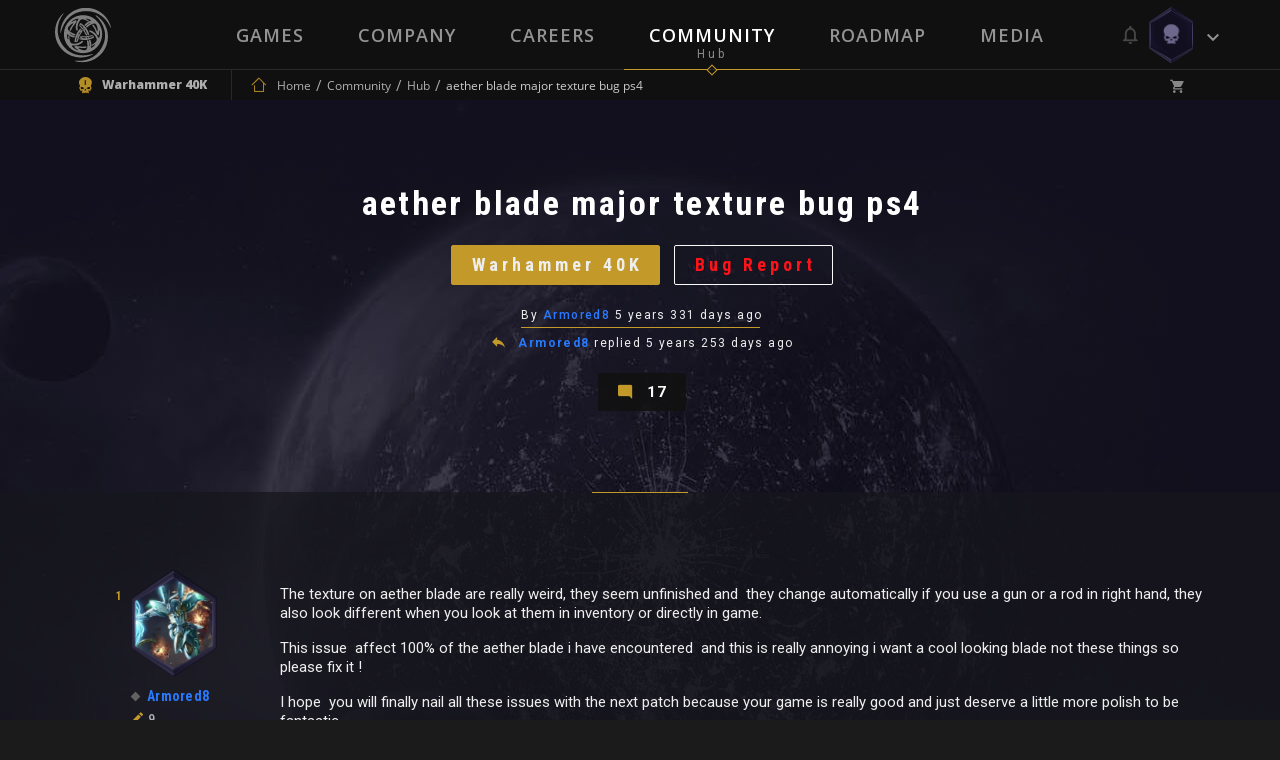

--- FILE ---
content_type: text/css
request_url: https://static.neocoregames.com/frontend/app/css/main.css?1715150120
body_size: 148068
content:
@charset "UTF-8";
/* $small-screen-min: 479px;
$medium-screen-min: 769px;
$medium-screen-min--landscape: 991px;
$large-screen-min: 1279px;
$x-large-screen-min: 1600px;
$xx-large-screen-min: 1920px;

$small-screen-max: 480px;
$medium-screen-max: 770px;
$medium-screen-max--landscape: 992px;
$large-screen-max: 1280px;
$x-large-screen-max: 1599px;
$xx-large-screen-max: 1919px; */
@import url("https://fonts.googleapis.com/css2?family=Montserrat:ital,wght@0,100;0,200;0,300;0,400;0,500;0,600;0,700;0,800;0,900;1,100;1,200;1,300;1,400;1,500;1,600;1,700;1,800;1,900&display=swap");
@import url("https://fonts.googleapis.com/css2?family=Caudex:ital,wght@0,400;0,700;1,400;1,700&display=swap");
html {
  box-sizing: border-box; }

*, *::after, *::before {
  box-sizing: inherit; }

/*! normalize.css v4.2.0 | MIT License | github.com/necolas/normalize.css */
/**
 * 1. Change the default font family in all browsers (opinionated).
 * 2. Correct the line height in all browsers.
 * 3. Prevent adjustments of font size after orientation changes in IE and iOS.
 */
/* Document
   ========================================================================== */
html {
  font-family: sans-serif;
  /* 1 */
  line-height: 1.15;
  /* 2 */
  -ms-text-size-adjust: 100%;
  /* 3 */
  -webkit-text-size-adjust: 100%;
  /* 3 */ }

/* Sections
   ========================================================================== */
/**
 * Remove the margin in all browsers (opinionated).
 */
body {
  margin: 0; }

/**
 * Add the correct display in IE 9-.
 */
article,
aside,
footer,
header,
nav,
section {
  display: block; }

/**
 * Correct the font size and margin on `h1` elements within `section` and
 * `article` contexts in Chrome, Firefox, and Safari.
 */
h1 {
  font-size: 2em;
  margin: 0.67em 0; }

/* Grouping content
   ========================================================================== */
/**
 * Add the correct display in IE 9-.
 * 1. Add the correct display in IE.
 */
figcaption,
figure,
main {
  /* 1 */
  display: block; }

/**
 * Add the correct margin in IE 8.
 */
figure {
  margin: 1em 40px; }

/**
 * 1. Add the correct box sizing in Firefox.
 * 2. Show the overflow in Edge and IE.
 */
hr {
  box-sizing: content-box;
  /* 1 */
  height: 0;
  /* 1 */
  overflow: visible;
  /* 2 */ }

/**
 * 1. Correct the inheritance and scaling of font size in all browsers.
 * 2. Correct the odd `em` font sizing in all browsers.
 */
pre {
  font-family: monospace, monospace;
  /* 1 */
  font-size: 1em;
  /* 2 */ }

/* Text-level semantics
   ========================================================================== */
/**
 * 1. Remove the gray background on active links in IE 10.
 * 2. Remove gaps in links underline in iOS 8+ and Safari 8+.
 */
a {
  background-color: transparent;
  /* 1 */
  -webkit-text-decoration-skip: objects;
  /* 2 */ }

/**
 * Remove the outline on focused links when they are also active or hovered
 * in all browsers (opinionated).
 */
a:active,
a:hover {
  outline-width: 0; }

/**
 * 1. Remove the bottom border in Firefox 39-.
 * 2. Add the correct text decoration in Chrome, Edge, IE, Opera, and Safari.
 */
abbr[title] {
  border-bottom: none;
  /* 1 */
  text-decoration: underline;
  /* 2 */
  text-decoration: underline dotted;
  /* 2 */ }

/**
 * Prevent the duplicate application of `bolder` by the next rule in Safari 6.
 */
b,
strong {
  font-weight: inherit; }

/**
 * Add the correct font weight in Chrome, Edge, and Safari.
 */
b,
strong {
  font-weight: bolder; }

/**
 * 1. Correct the inheritance and scaling of font size in all browsers.
 * 2. Correct the odd `em` font sizing in all browsers.
 */
code,
kbd,
samp {
  font-family: monospace, monospace;
  /* 1 */
  font-size: 1em;
  /* 2 */ }

/**
 * Add the correct font style in Android 4.3-.
 */
dfn {
  font-style: italic; }

/**
 * Add the correct background and color in IE 9-.
 */
mark {
  background-color: #ff0;
  color: #000; }

/**
 * Add the correct font size in all browsers.
 */
small {
  font-size: 80%; }

/**
 * Prevent `sub` and `sup` elements from affecting the line height in
 * all browsers.
 */
sub,
sup {
  font-size: 75%;
  line-height: 0;
  position: relative;
  vertical-align: baseline; }

sub {
  bottom: -0.25em; }

sup {
  top: -0.5em; }

/* Embedded content
   ========================================================================== */
/**
 * Add the correct display in IE 9-.
 */
audio,
video {
  display: inline-block; }

/**
 * Add the correct display in iOS 4-7.
 */
audio:not([controls]) {
  display: none;
  height: 0; }

/**
 * Remove the border on images inside links in IE 10-.
 */
img {
  border-style: none; }

/**
 * Hide the overflow in IE.
 */
svg:not(:root) {
  overflow: hidden; }

/* Forms
   ========================================================================== */
/**
 * 1. Change font properties to `inherit` in all browsers (opinionated).
 * 2. Remove the margin in Firefox and Safari.
 */
button,
input,
optgroup,
select,
textarea {
  font: inherit;
  /* 1 */
  margin: 0;
  /* 2 */ }

/**
 * Restore the font weight unset by the previous rule.
 */
optgroup {
  font-weight: bold; }

/**
 * Show the overflow in IE.
 * 1. Show the overflow in Edge.
 */
button,
input {
  /* 1 */
  overflow: visible; }

/**
 * Remove the inheritance of text transform in Edge, Firefox, and IE.
 * 1. Remove the inheritance of text transform in Firefox.
 */
button,
select {
  /* 1 */
  text-transform: none; }

/**
 * 1. Prevent a WebKit bug where (2) destroys native `audio` and `video`
 *    controls in Android 4.
 * 2. Correct the inability to style clickable types in iOS and Safari.
 */
button,
html [type="button"],
[type="reset"],
[type="submit"] {
  -webkit-appearance: button;
  /* 2 */ }

/**
 * Remove the inner border and padding in Firefox.
 */
button::-moz-focus-inner,
[type="button"]::-moz-focus-inner,
[type="reset"]::-moz-focus-inner,
[type="submit"]::-moz-focus-inner {
  border-style: none;
  padding: 0; }

/**
 * Restore the focus styles unset by the previous rule.
 */
button:-moz-focusring,
[type="button"]:-moz-focusring,
[type="reset"]:-moz-focusring,
[type="submit"]:-moz-focusring {
  outline: 1px dotted ButtonText; }

/**
 * Change the border, margin, and padding in all browsers (opinionated).
 */
fieldset {
  border: 1px solid #c0c0c0;
  margin: 0 2px;
  padding: 0.35em 0.625em 0.75em; }

/**
 * 1. Correct the text wrapping in Edge and IE.
 * 2. Correct the color inheritance from `fieldset` elements in IE.
 * 3. Remove the padding so developers are not caught out when they zero out
 *    `fieldset` elements in all browsers.
 */
legend {
  box-sizing: border-box;
  /* 1 */
  color: inherit;
  /* 2 */
  display: table;
  /* 1 */
  max-width: 100%;
  /* 1 */
  padding: 0;
  /* 3 */
  white-space: normal;
  /* 1 */ }

/**
 * 1. Add the correct display in IE 9-.
 * 2. Add the correct vertical alignment in Chrome, Firefox, and Opera.
 */
progress {
  display: inline-block;
  /* 1 */
  vertical-align: baseline;
  /* 2 */ }

/**
 * Remove the default vertical scrollbar in IE.
 */
textarea {
  overflow: auto; }

/**
 * 1. Add the correct box sizing in IE 10-.
 * 2. Remove the padding in IE 10-.
 */
[type="checkbox"],
[type="radio"] {
  box-sizing: border-box;
  /* 1 */
  padding: 0;
  /* 2 */ }

/**
 * Correct the cursor style of increment and decrement buttons in Chrome.
 */
[type="number"]::-webkit-inner-spin-button,
[type="number"]::-webkit-outer-spin-button {
  height: auto; }

/**
 * 1. Correct the odd appearance in Chrome and Safari.
 * 2. Correct the outline style in Safari.
 */
[type="search"] {
  -webkit-appearance: textfield;
  /* 1 */
  outline-offset: -2px;
  /* 2 */ }

/**
 * Remove the inner padding and cancel buttons in Chrome and Safari on OS X.
 */
[type="search"]::-webkit-search-cancel-button,
[type="search"]::-webkit-search-decoration {
  -webkit-appearance: none; }

/**
 * 1. Correct the inability to style clickable types in iOS and Safari.
 * 2. Change font properties to `inherit` in Safari.
 */
::-webkit-file-upload-button {
  -webkit-appearance: button;
  /* 1 */
  font: inherit;
  /* 2 */ }

/* Interactive
   ========================================================================== */
/*
 * Add the correct display in IE 9-.
 * 1. Add the correct display in Edge, IE, and Firefox.
 */
details,
menu {
  display: block; }

/*
 * Add the correct display in all browsers.
 */
summary {
  display: list-item; }

/* Scripting
   ========================================================================== */
/**
 * Add the correct display in IE 9-.
 */
canvas {
  display: inline-block; }

/**
 * Add the correct display in IE.
 */
template {
  display: none; }

/* Hidden
   ========================================================================== */
/**
 * Add the correct display in IE 10-.
 */
[hidden] {
  display: none; }

.daterangepicker {
  position: absolute;
  color: inherit;
  background: #2e2d34;
  border-radius: 4px;
  width: 278px;
  padding: 4px;
  margin-top: 1px;
  top: 100px;
  left: 20px;
  /* Calendars */ }
  .daterangepicker:before, .daterangepicker:after {
    position: absolute;
    display: inline-block;
    border-bottom-color: rgba(0, 0, 0, 0.2);
    content: ''; }
  .daterangepicker:before {
    top: -7px;
    border-right: 7px solid transparent;
    border-left: 7px solid transparent;
    border-bottom: 7px solid #ccc; }
  .daterangepicker:after {
    top: -6px;
    border-right: 6px solid transparent;
    border-bottom: 6px solid #2e2d34;
    border-left: 6px solid transparent; }
  .daterangepicker.opensleft:before {
    right: 9px; }
  .daterangepicker.opensleft:after {
    right: 10px; }
  .daterangepicker.openscenter:before {
    left: 0;
    right: 0;
    width: 0;
    margin-left: auto;
    margin-right: auto; }
  .daterangepicker.openscenter:after {
    left: 0;
    right: 0;
    width: 0;
    margin-left: auto;
    margin-right: auto; }
  .daterangepicker.opensright:before {
    left: 9px; }
  .daterangepicker.opensright:after {
    left: 10px; }
  .daterangepicker.dropup {
    margin-top: -5px; }
    .daterangepicker.dropup:before {
      top: initial;
      bottom: -7px;
      border-bottom: initial;
      border-top: 7px solid #ccc; }
    .daterangepicker.dropup:after {
      top: initial;
      bottom: -6px;
      border-bottom: initial;
      border-top: 6px solid #2e2d34; }
  .daterangepicker.dropdown-menu {
    max-width: none;
    z-index: 3001; }
  .daterangepicker.single .ranges, .daterangepicker.single .calendar {
    float: none; }
  .daterangepicker.show-calendar .calendar {
    display: block; }
  .daterangepicker .calendar {
    display: none;
    max-width: 270px;
    margin: 4px;
    font-size: 13px; }
    .daterangepicker .calendar.single .calendar-table {
      border: none; }
    .daterangepicker .calendar th, .daterangepicker .calendar td {
      white-space: nowrap;
      text-align: center;
      min-width: 32px; }
  .daterangepicker .calendar-table {
    border: 1px solid #2e2d34;
    padding: 4px;
    border-radius: 4px;
    background: #2e2d34;
    color: #FAFAFA; }
  .daterangepicker table {
    width: 100%;
    margin: 0; }
  .daterangepicker td, .daterangepicker th {
    text-align: center;
    width: 20px;
    height: 20px;
    border-radius: 0;
    border: 1px solid transparent;
    white-space: nowrap;
    cursor: pointer; }
    .daterangepicker td.available:hover, .daterangepicker th.available:hover {
      border-color: transparent;
      color: inherit; }
    .daterangepicker td.week, .daterangepicker th.week {
      font-size: 80%;
      color: #ccc; }
  .daterangepicker td {
    font-weight: 300; }
    .daterangepicker td.available:hover {
      background-color: #C39A2A; }
    .daterangepicker td.off {
      opacity: 0.5; }
      .daterangepicker td.off, .daterangepicker td.off.in-range, .daterangepicker td.off.start-date, .daterangepicker td.off.end-date {
        background-color: transparent;
        border-color: transparent;
        color: #999; }
    .daterangepicker td.in-range {
      background-color: #3c3b42;
      border-color: transparent;
      color: #FAFAFA;
      border-radius: 0; }
    .daterangepicker td.start-date {
      border-radius: 0 0 0 0; }
    .daterangepicker td.end-date {
      border-radius: 0 0 0 0; }
    .daterangepicker td.start-date.end-date {
      border-radius: 0; }
    .daterangepicker td.active, .daterangepicker td.active:hover {
      background-color: #C39A2A;
      border-color: transparent;
      color: #FAFAFA; }
  .daterangepicker th {
    color: #C39A2A; }
    .daterangepicker th.available:hover {
      background-color: #3c3b42; }
    .daterangepicker th.month {
      width: auto;
      color: #FAFAFA; }
  .daterangepicker td.disabled, .daterangepicker option.disabled {
    color: #999;
    cursor: not-allowed;
    text-decoration: line-through; }
  .daterangepicker select.monthselect, .daterangepicker select.yearselect {
    font-size: 12px;
    padding: 1px;
    height: auto;
    margin: 0;
    cursor: default; }
  .daterangepicker select.monthselect {
    margin-right: 2%;
    width: 56%; }
  .daterangepicker select.yearselect {
    width: 40%; }
  .daterangepicker select.hourselect, .daterangepicker select.minuteselect, .daterangepicker select.secondselect, .daterangepicker select.ampmselect {
    width: 50px;
    margin-bottom: 0; }
  .daterangepicker .input-mini {
    /*
    border: $daterangepicker-control-border-size solid $daterangepicker-control-border-color;
    border-radius: $daterangepicker-control-border-radius;
    color: $daterangepicker-control-color;
    */
    height: 30px;
    line-height: 30px;
    display: block;
    vertical-align: middle;
    margin: 0 0 5px 0;
    padding: 0 6px 0 28px;
    width: 100%;
    background: none;
    border: none;
    border-bottom: 1px solid #FAFAFA;
    color: #a3a3a6; }
    .daterangepicker .input-mini.active {
      /*
      border: $daterangepicker-control-active-border-size solid $daterangepicker-control-active-border-color;
      border-radius: $daterangepicker-control-active-border-radius;
      */ }
  .daterangepicker .daterangepicker_input {
    position: relative; }
    .daterangepicker .daterangepicker_input i {
      position: absolute;
      left: 3px;
      top: 2px;
      font-size: 18px;
      color: #a3a3a6; }
  .daterangepicker.rtl .input-mini {
    padding-right: 28px;
    padding-left: 6px; }
  .daterangepicker.rtl .daterangepicker_input i {
    left: auto;
    right: 3px; }
  .daterangepicker .calendar-time {
    /*text-align: center;*/
    margin: 5px auto;
    line-height: 30px;
    position: relative;
    padding-left: 28px; }
    .daterangepicker .calendar-time select {
      width: auto;
      border: none;
      background: none;
      color: #a3a3a6;
      padding: 0;
      border-bottom: 1px solid #FAFAFA;
      height: 26px; }
      .daterangepicker .calendar-time select option {
        background: #fff;
        color: #111; }
      .daterangepicker .calendar-time select.disabled {
        color: #ccc;
        cursor: not-allowed; }
  .daterangepicker .icon {
    color: #FAFAFA; }

.ranges {
  font-size: 11px;
  float: none;
  margin: 4px;
  text-align: left; }
  .ranges ul {
    list-style: none;
    margin: 0 auto;
    padding: 0;
    width: 100%; }
  .ranges li {
    font-size: 13px;
    background: #f5f5f5;
    border: 1px solid #f5f5f5;
    border-radius: 4px;
    color: #08c;
    padding: 3px 12px;
    margin-bottom: 8px;
    cursor: pointer; }
    .ranges li:hover {
      background: #08c;
      border: 1px solid #08c;
      color: #FAFAFA; }
    .ranges li.active {
      background: #08c;
      border: 1px solid #08c;
      color: #FAFAFA; }

/*  Larger Screen Styling */
@media (min-width: 564px) {
  .daterangepicker {
    width: auto; }
    .daterangepicker .ranges ul {
      width: 160px; }
    .daterangepicker.single .ranges ul {
      width: 100%; }
    .daterangepicker.single .calendar.left {
      clear: none; }
    .daterangepicker.single.ltr .ranges, .daterangepicker.single.ltr .calendar {
      float: left; }
    .daterangepicker.single.rtl .ranges, .daterangepicker.single.rtl .calendar {
      float: right; }
    .daterangepicker.ltr {
      direction: ltr;
      text-align: left; }
      .daterangepicker.ltr .calendar.left {
        clear: left;
        margin-right: 0; }
        .daterangepicker.ltr .calendar.left .calendar-table {
          border-right: none;
          border-top-right-radius: 0;
          border-bottom-right-radius: 0; }
      .daterangepicker.ltr .calendar.right {
        margin-left: 0; }
        .daterangepicker.ltr .calendar.right .calendar-table {
          border-left: none;
          border-top-left-radius: 0;
          border-bottom-left-radius: 0; }
      .daterangepicker.ltr .left .daterangepicker_input {
        padding-right: 12px; }
      .daterangepicker.ltr .calendar.left .calendar-table {
        padding-right: 12px; }
      .daterangepicker.ltr .ranges, .daterangepicker.ltr .calendar {
        float: left; }
    .daterangepicker.rtl {
      direction: rtl;
      text-align: right; }
      .daterangepicker.rtl .calendar.left {
        clear: right;
        margin-left: 0; }
        .daterangepicker.rtl .calendar.left .calendar-table {
          border-left: none;
          border-top-left-radius: 0;
          border-bottom-left-radius: 0; }
      .daterangepicker.rtl .calendar.right {
        margin-right: 0; }
        .daterangepicker.rtl .calendar.right .calendar-table {
          border-right: none;
          border-top-right-radius: 0;
          border-bottom-right-radius: 0; }
      .daterangepicker.rtl .left .daterangepicker_input {
        padding-left: 12px; }
      .daterangepicker.rtl .calendar.left .calendar-table {
        padding-left: 12px; }
      .daterangepicker.rtl .ranges, .daterangepicker.rtl .calendar {
        text-align: right;
        float: right; } }

@media (min-width: 730px) {
  .daterangepicker .ranges {
    width: auto; }
  .daterangepicker.ltr .ranges {
    float: left; }
  .daterangepicker.rtl .ranges {
    float: right; }
  .daterangepicker .calendar.left {
    clear: none !important; } }

.daterangepicker-parent {
  position: relative; }
  .daterangepicker-parent .daterangepicker {
    left: auto !important;
    /* positon hack */
    top: 100% !important;
    /* position hack */ }
  .daterangepicker-parent .helper-input {
    width: 0;
    height: 0;
    overflow: hidden;
    border: none;
    position: absolute;
    top: 0;
    left: 0; }

.daterangepicker .ranges {
  float: none !important;
  clear: both; }
  .daterangepicker .ranges .range_inputs {
    text-align: right; }

/* ==========================================================================
   $BASE-PICKER
   ========================================================================== */
/**
 * Note: the root picker element should *NOT* be styled more than what’s here.
 */
.picker {
  font-size: 16px;
  text-align: left;
  line-height: 1.2;
  color: #000000;
  position: absolute;
  z-index: 10000;
  -webkit-user-select: none;
  -ms-user-select: none;
  user-select: none; }

/**
 * The picker input element.
 */
.picker__input {
  cursor: default; }

/**
 * When the picker is opened, the input element is “activated”.
 */
.picker__input.picker__input--active {
  border-color: #0089ec; }

/**
 * The holder is the only “scrollable” top-level container element.
 */
.picker__holder {
  width: 100%;
  overflow-y: auto;
  -webkit-overflow-scrolling: touch; }

/*!
 * Classic picker styling for pickadate.js
 * Demo: http://amsul.github.io/pickadate.js
 */
/**
 * Note: the root picker element should *NOT* be styled more than what’s here.
 */
.picker {
  width: 100%; }

/**
 * The holder is the base of the picker.
 */
.picker__holder {
  position: absolute;
  background: #ffffff;
  border: 1px solid #aaaaaa;
  border-top-width: 0;
  border-bottom-width: 0;
  border-radius: 0 0 5px 5px;
  box-sizing: border-box;
  min-width: 176px;
  max-width: 466px;
  max-height: 0;
  -ms-filter: "progid:DXImageTransform.Microsoft.Alpha(Opacity=0)";
  filter: alpha(opacity=0);
  -moz-opacity: 0;
  opacity: 0;
  transform: translateY(-1em) perspective(600px) rotateX(10deg);
  transition: transform 0.15s ease-out, opacity 0.15s ease-out, max-height 0s 0.15s, border-width 0s 0.15s; }

/**
 * The frame and wrap work together to ensure that
 * clicks within the picker don’t reach the holder.
 */
.picker__frame {
  padding: 1px; }

.picker__wrap {
  margin: -1px; }

/**
 * When the picker opens...
 */
.picker--opened .picker__holder {
  max-height: 25em;
  -ms-filter: "progid:DXImageTransform.Microsoft.Alpha(Opacity=100)";
  filter: alpha(opacity=100);
  -moz-opacity: 1;
  opacity: 1;
  border-top-width: 1px;
  border-bottom-width: 1px;
  transform: translateY(0) perspective(600px) rotateX(0);
  transition: transform 0.15s ease-out, opacity 0.15s ease-out, max-height 0s, border-width 0s;
  box-shadow: 0 6px 18px 1px rgba(0, 0, 0, 0.12); }

/* ==========================================================================
   $BASE-DATE-PICKER
   ========================================================================== */
/**
 * The picker box.
 */
.picker__box {
  padding: 0 1em; }

/**
 * The header containing the month and year stuff.
 */
.picker__header {
  text-align: center;
  position: relative;
  margin-top: .75em; }

/**
 * The month and year labels.
 */
.picker__month,
.picker__year {
  font-weight: 500;
  display: inline-block;
  margin-left: .25em;
  margin-right: .25em; }

.picker__year {
  color: #999999;
  font-size: .8em;
  font-style: italic; }

/**
 * The month and year selectors.
 */
.picker__select--month,
.picker__select--year {
  border: 1px solid #b7b7b7;
  height: 2em;
  padding: .5em;
  margin-left: .25em;
  margin-right: .25em; }

@media (min-width: 24.5em) {
  .picker__select--month,
  .picker__select--year {
    margin-top: -0.5em; } }

.picker__select--month {
  width: 35%; }

.picker__select--year {
  width: 22.5%; }

.picker__select--month:focus,
.picker__select--year:focus {
  border-color: #0089ec; }

/**
 * The month navigation buttons.
 */
.picker__nav--prev,
.picker__nav--next {
  position: absolute;
  padding: .5em 1.25em;
  width: 1em;
  height: 1em;
  box-sizing: content-box;
  top: -0.25em; }

@media (min-width: 24.5em) {
  .picker__nav--prev,
  .picker__nav--next {
    top: -0.33em; } }

.picker__nav--prev {
  left: -1em;
  padding-right: 1.25em; }

@media (min-width: 24.5em) {
  .picker__nav--prev {
    padding-right: 1.5em; } }

.picker__nav--next {
  right: -1em;
  padding-left: 1.25em; }

@media (min-width: 24.5em) {
  .picker__nav--next {
    padding-left: 1.5em; } }

.picker__nav--prev:before,
.picker__nav--next:before {
  content: " ";
  border-top: .5em solid transparent;
  border-bottom: .5em solid transparent;
  border-right: 0.75em solid #000000;
  width: 0;
  height: 0;
  display: block;
  margin: 0 auto; }

.picker__nav--next:before {
  border-right: 0;
  border-left: 0.75em solid #000000; }

.picker__nav--prev:hover,
.picker__nav--next:hover {
  cursor: pointer;
  color: #000000;
  background: #b1dcfb; }

.picker__nav--disabled,
.picker__nav--disabled:hover,
.picker__nav--disabled:before,
.picker__nav--disabled:before:hover {
  cursor: default;
  background: none;
  border-right-color: #f5f5f5;
  border-left-color: #f5f5f5; }

/**
 * The calendar table of dates
 */
.picker__table {
  text-align: center;
  border-collapse: collapse;
  border-spacing: 0;
  table-layout: fixed;
  font-size: inherit;
  width: 100%;
  margin-top: .75em;
  margin-bottom: .5em; }

@media (min-height: 33.875em) {
  .picker__table {
    margin-bottom: .75em; } }

.picker__table td {
  margin: 0;
  padding: 0; }

/**
 * The weekday labels
 */
.picker__weekday {
  width: 14.285714286%;
  font-size: .75em;
  padding-bottom: .25em;
  color: #999999;
  font-weight: 500;
  /* Increase the spacing a tad */ }

@media (min-height: 33.875em) {
  .picker__weekday {
    padding-bottom: .5em; } }

/**
 * The days on the calendar
 */
.picker__day {
  padding: .3125em 0;
  font-weight: 200;
  border: 1px solid transparent; }

.picker__day--today {
  position: relative; }

.picker__day--today:before {
  content: " ";
  position: absolute;
  top: 2px;
  right: 2px;
  width: 0;
  height: 0;
  border-top: 0.5em solid #0059bc;
  border-left: .5em solid transparent; }

.picker__day--disabled:before {
  border-top-color: #aaaaaa; }

.picker__day--outfocus {
  color: #dddddd; }

.picker__day--infocus:hover,
.picker__day--outfocus:hover {
  cursor: pointer;
  color: #000000;
  background: #b1dcfb; }

.picker__day--highlighted {
  border-color: #0089ec; }

.picker__day--highlighted:hover,
.picker--focused .picker__day--highlighted {
  cursor: pointer;
  color: #000000;
  background: #b1dcfb; }

.picker__day--selected,
.picker__day--selected:hover,
.picker--focused .picker__day--selected {
  background: #0089ec;
  color: #ffffff; }

.picker__day--disabled,
.picker__day--disabled:hover,
.picker--focused .picker__day--disabled {
  background: #f5f5f5;
  border-color: #f5f5f5;
  color: #dddddd;
  cursor: default; }

.picker__day--highlighted.picker__day--disabled,
.picker__day--highlighted.picker__day--disabled:hover {
  background: #bbbbbb; }

/**
 * The footer containing the "today", "clear", and "close" buttons.
 */
.picker__footer {
  text-align: center; }

.picker__button--today,
.picker__button--clear,
.picker__button--close {
  border: 1px solid #ffffff;
  background: #ffffff;
  font-size: .8em;
  padding: .66em 0;
  font-weight: bold;
  width: 33%;
  display: inline-block;
  vertical-align: bottom; }

.picker__button--today:hover,
.picker__button--clear:hover,
.picker__button--close:hover {
  cursor: pointer;
  color: #000000;
  background: #b1dcfb;
  border-bottom-color: #b1dcfb; }

.picker__button--today:focus,
.picker__button--clear:focus,
.picker__button--close:focus {
  background: #b1dcfb;
  border-color: #0089ec;
  outline: none; }

.picker__button--today:before,
.picker__button--clear:before,
.picker__button--close:before {
  position: relative;
  display: inline-block;
  height: 0; }

.picker__button--today:before,
.picker__button--clear:before {
  content: " ";
  margin-right: .45em; }

.picker__button--today:before {
  top: -0.05em;
  width: 0;
  border-top: 0.66em solid #0059bc;
  border-left: .66em solid transparent; }

.picker__button--clear:before {
  top: -0.25em;
  width: .66em;
  border-top: 3px solid #ee2200; }

.picker__button--close:before {
  content: "\D7";
  top: -0.1em;
  vertical-align: top;
  font-size: 1.1em;
  margin-right: .35em;
  color: #777777; }

.picker__button--today[disabled],
.picker__button--today[disabled]:hover {
  background: #f5f5f5;
  border-color: #f5f5f5;
  color: #dddddd;
  cursor: default; }

.picker__button--today[disabled]:before {
  border-top-color: #aaaaaa; }

/* ==========================================================================
   $CLASSIC-DATE-PICKER
   ========================================================================== */
/* ==========================================================================
   $BASE-TIME-PICKER
   ========================================================================== */
/**
 * The list of times.
 */
.picker__list {
  list-style: none;
  padding: 0.75em 0 4.2em;
  margin: 0; }

/**
 * The times on the clock.
 */
.picker__list-item {
  border-bottom: 1px solid #dddddd;
  border-top: 1px solid #dddddd;
  margin-bottom: -1px;
  position: relative;
  background: #ffffff;
  padding: .75em 1.25em; }

@media (min-height: 46.75em) {
  .picker__list-item {
    padding: .5em 1em; } }

/* Hovered time */
.picker__list-item:hover {
  cursor: pointer;
  color: #000000;
  background: #b1dcfb;
  border-color: #0089ec;
  z-index: 10; }

/* Highlighted and hovered/focused time */
.picker__list-item--highlighted {
  border-color: #0089ec;
  z-index: 10; }

.picker__list-item--highlighted:hover,
.picker--focused .picker__list-item--highlighted {
  cursor: pointer;
  color: #000000;
  background: #b1dcfb; }

/* Selected and hovered/focused time */
.picker__list-item--selected,
.picker__list-item--selected:hover,
.picker--focused .picker__list-item--selected {
  background: #0089ec;
  color: #ffffff;
  z-index: 10; }

/* Disabled time */
.picker__list-item--disabled,
.picker__list-item--disabled:hover,
.picker--focused .picker__list-item--disabled {
  background: #f5f5f5;
  border-color: #f5f5f5;
  color: #dddddd;
  cursor: default;
  border-color: #dddddd;
  z-index: auto; }

/**
 * The clear button
 */
.picker--time .picker__button--clear {
  display: block;
  width: 80%;
  margin: 1em auto 0;
  padding: 1em 1.25em;
  background: none;
  border: 0;
  font-weight: 500;
  font-size: .67em;
  text-align: center;
  text-transform: uppercase;
  color: #666; }

.picker--time .picker__button--clear:hover,
.picker--time .picker__button--clear:focus {
  color: #000000;
  background: #b1dcfb;
  background: #ee2200;
  border-color: #ee2200;
  cursor: pointer;
  color: #ffffff;
  outline: none; }

.picker--time .picker__button--clear:before {
  top: -0.25em;
  color: #666;
  font-size: 1.25em;
  font-weight: bold; }

.picker--time .picker__button--clear:hover:before,
.picker--time .picker__button--clear:focus:before {
  color: #ffffff;
  border-color: #ffffff; }

/* ==========================================================================
   $CLASSIC-TIME-PICKER
   ========================================================================== */
/**
 * Note: the root picker element should __NOT__ be styled
 * more than what’s here. Style the `.picker__holder` instead.
 */
.picker--time {
  min-width: 256px;
  max-width: 320px; }

/**
 * The holder is the base of the picker.
 */
.picker--time .picker__holder {
  background: #f2f2f2; }

@media (min-height: 40.125em) {
  .picker--time .picker__holder {
    font-size: .875em; } }

/**
 * The box contains the list of times.
 */
.picker--time .picker__box {
  padding: 0;
  position: relative; }

.picker {
  width: auto;
  min-width: 250px;
  color: #FAFAFA; }
  .picker__select--year, .picker__select--month {
    width: auto;
    border: none;
    background: none;
    color: #FAFAFA;
    padding: 0; }
    .picker__select--year option, .picker__select--month option {
      background: #fff;
      color: #111; }
  .picker__day {
    display: inline-block;
    border-radius: 0;
    height: 25px;
    line-height: 25px;
    min-width: 32px;
    font-size: 13px;
    margin: 1px;
    width: calc(100% - 2px);
    padding: 0; }
    .picker__day--selected {
      background-color: #C39A2A !important;
      color: #FAFAFA; }
    .picker__day--outfocus {
      opacity: 0.3; }
    .picker__day--infocus:hover:not(.picker__day--disabled), .picker__day--outfocus:hover:not(.picker__day--disabled) {
      background-color: #3c3b42;
      color: #FAFAFA;
      opacity: 1; }
    .picker__day--highlighted {
      background-color: #C39A2A !important;
      color: #FAFAFA !important;
      border: none; }
    .picker__day--disabled {
      background: none !important;
      opacity: 0.3;
      border: none !important; }
  .picker__weekday {
    font-weight: bold;
    color: #C39A2A; }
  .picker__nav--prev, .picker__nav--next {
    color: #FAFAFA; }
    .picker__nav--prev:hover, .picker__nav--next:hover {
      background: none; }
  .picker__nav--prev::before {
    border-right: 0.5em solid #FAFAFA; }
  .picker__nav--prev:hover::before {
    border-right: 0.5em solid #C39A2A; }
  .picker__nav--next::before {
    border-left: 0.5em solid #FAFAFA; }
  .picker__nav--next:hover::before {
    border-left: 0.5em solid #C39A2A; }
  .picker__footer {
    padding-bottom: 10px; }
  .picker__button--today, .picker__button--clear, .picker__button--close {
    background: none;
    border: none;
    color: #FAFAFA; }
    .picker__button--today:hover, .picker__button--clear:hover, .picker__button--close:hover {
      background: #3c3b42;
      color: #FAFAFA; }
  .picker__holder {
    width: auto;
    border: none;
    padding-top: 10px;
    background: none; }
  .picker__frame {
    background: #2e2d34;
    border-radius: 4px;
    box-shadow: 0 2px 2px 0 rgba(17, 17, 17, 0.2);
    position: relative; }
    .picker__frame::after {
      content: '';
      display: block;
      position: absolute;
      border-style: solid;
      border-width: 0 10px 10px 10px;
      border-color: transparent transparent #2e2d34 transparent;
      left: 13px;
      top: -10px; }

.ps-container {
  -ms-touch-action: auto;
  touch-action: auto;
  overflow: hidden !important;
  -ms-overflow-style: none; }
  @supports (-ms-overflow-style: none) {
    .ps-container {
      overflow: auto !important; } }
  @media screen and (-ms-high-contrast: active), (-ms-high-contrast: none) {
    .ps-container {
      overflow: auto !important; } }
  .ps-container.ps-active-x > .ps-scrollbar-x-rail,
  .ps-container.ps-active-y > .ps-scrollbar-y-rail {
    display: block;
    background-color: transparent; }
  .ps-container.ps-in-scrolling.ps-x > .ps-scrollbar-x-rail {
    background-color: #eee;
    opacity: 0.9; }
    .ps-container.ps-in-scrolling.ps-x > .ps-scrollbar-x-rail > .ps-scrollbar-x {
      background-color: #999;
      height: 11px; }
  .ps-container.ps-in-scrolling.ps-y > .ps-scrollbar-y-rail {
    background-color: #eee;
    opacity: 0.9; }
    .ps-container.ps-in-scrolling.ps-y > .ps-scrollbar-y-rail > .ps-scrollbar-y {
      background-color: #999;
      width: 11px; }
  .ps-container > .ps-scrollbar-x-rail {
    display: none;
    position: absolute;
    /* please don't change 'position' */
    opacity: 0;
    transition: background-color .2s linear, opacity .2s linear;
    bottom: 0px;
    /* there must be 'bottom' for ps-scrollbar-x-rail */
    height: 15px; }
    .ps-container > .ps-scrollbar-x-rail > .ps-scrollbar-x {
      position: absolute;
      /* please don't change 'position' */
      background-color: #aaa;
      border-radius: 6px;
      transition: background-color .2s linear, height .2s linear, width .2s ease-in-out, border-radius .2s ease-in-out;
      bottom: 2px;
      /* there must be 'bottom' for ps-scrollbar-x */
      height: 6px; }
    .ps-container > .ps-scrollbar-x-rail:hover > .ps-scrollbar-x, .ps-container > .ps-scrollbar-x-rail:active > .ps-scrollbar-x {
      height: 11px; }
  .ps-container > .ps-scrollbar-y-rail {
    display: none;
    position: absolute;
    /* please don't change 'position' */
    opacity: 0;
    transition: background-color .2s linear, opacity .2s linear;
    right: 0;
    /* there must be 'right' for ps-scrollbar-y-rail */
    width: 15px; }
    .ps-container > .ps-scrollbar-y-rail > .ps-scrollbar-y {
      position: absolute;
      /* please don't change 'position' */
      background-color: #aaa;
      border-radius: 6px;
      transition: background-color .2s linear, height .2s linear, width .2s ease-in-out, border-radius .2s ease-in-out;
      right: 2px;
      /* there must be 'right' for ps-scrollbar-y */
      width: 6px; }
    .ps-container > .ps-scrollbar-y-rail:hover > .ps-scrollbar-y, .ps-container > .ps-scrollbar-y-rail:active > .ps-scrollbar-y {
      width: 11px; }
  .ps-container:hover.ps-in-scrolling.ps-x > .ps-scrollbar-x-rail {
    background-color: #eee;
    opacity: 0.9; }
    .ps-container:hover.ps-in-scrolling.ps-x > .ps-scrollbar-x-rail > .ps-scrollbar-x {
      background-color: #999;
      height: 11px; }
  .ps-container:hover.ps-in-scrolling.ps-y > .ps-scrollbar-y-rail {
    background-color: #eee;
    opacity: 0.9; }
    .ps-container:hover.ps-in-scrolling.ps-y > .ps-scrollbar-y-rail > .ps-scrollbar-y {
      background-color: #999;
      width: 11px; }
  .ps-container:hover > .ps-scrollbar-x-rail,
  .ps-container:hover > .ps-scrollbar-y-rail {
    opacity: 0.6; }
  .ps-container:hover > .ps-scrollbar-x-rail:hover {
    background-color: #eee;
    opacity: 0.9; }
    .ps-container:hover > .ps-scrollbar-x-rail:hover > .ps-scrollbar-x {
      background-color: #999; }
  .ps-container:hover > .ps-scrollbar-y-rail:hover {
    background-color: #eee;
    opacity: 0.9; }
    .ps-container:hover > .ps-scrollbar-y-rail:hover > .ps-scrollbar-y {
      background-color: #999; }

@font-face {
  font-family: 'icomoon';
  src: url("../assets/icons/fonts/icomoon.eot?6ge68i");
  src: url("../assets/icons/fonts/icomoon.eot?6ge68i#iefix") format("embedded-opentype"), url("../assets/icons/fonts/icomoon.ttf?6ge68i") format("truetype"), url("../assets/icons/fonts/icomoon.woff?6ge68i") format("woff"), url("../assets/icons/fonts/icomoon.svg?6ge68i#icomoon") format("svg");
  font-weight: normal;
  font-style: normal; }

[class^="icon-"], [class*=" icon-"] {
  /* use !important to prevent issues with browser extensions that change fonts */
  font-family: 'icomoon' !important;
  speak: none;
  font-style: normal;
  font-weight: normal;
  font-variant: normal;
  text-transform: none;
  line-height: 1;
  /* Better Font Rendering =========== */
  -webkit-font-smoothing: antialiased;
  -moz-osx-font-smoothing: grayscale; }

.icon-steam:before {
  content: "\e99b";
  color: #eee; }

.icon-paragraph:before {
  content: "\e954"; }

.icon-ninja:before {
  content: "\e99a"; }

.icon-account-key:before {
  content: "\e999"; }

.icon-resize-bottom-right:before {
  content: "\e98f"; }

.icon-creation:before {
  content: "\e998"; }

.icon-checkbox-marked-circle-outline:before {
  content: "\e997"; }

.icon-message-image:before {
  content: "\e996"; }

.icon-comment-question-outline:before {
  content: "\e990"; }

.icon-crown:before {
  content: "\e991"; }

.icon-ic_feedback_black_24px:before {
  content: "\e992"; }

.icon-shield-half-full:before {
  content: "\e993"; }

.icon-sword2:before {
  content: "\e994"; }

.icon-sword-cross:before {
  content: "\e995"; }

.icon-arrow-compress2:before {
  content: "\e98d"; }

.icon-arrow-expand2:before {
  content: "\e98e"; }

.icon-filter2:before {
  content: "\e987"; }

.icon-filter-variant:before {
  content: "\e988"; }

.icon-pin2:before {
  content: "\e989"; }

.icon-pin-off:before {
  content: "\e98a"; }

.icon-star2:before {
  content: "\e98b"; }

.icon-star-off:before {
  content: "\e98c"; }

.icon-Deathtrap-Game-Icon:before {
  content: "\e983";
  color: #d2a631; }

.icon-Neocore-Game-Icon:before {
  content: "\e984";
  color: #d2a631; }

.icon-Van-Helsing-Game-Icon:before {
  content: "\e985";
  color: #d2a631; }

.icon-warp-down:before {
  content: "\e986";
  color: #d0a42e; }

.icon-package-up:before {
  content: "\e982"; }

.icon-special-badge-adeptus:before {
  content: "\e964"; }

.icon-special-badge-aimbot:before {
  content: "\e965"; }

.icon-special-badge-bombermanus:before {
  content: "\e966"; }

.icon-special-badge-champion:before {
  content: "\e967"; }

.icon-special-badge-community-crusader:before {
  content: "\e968"; }

.icon-special-badge-cookie-monsta:before {
  content: "\e969"; }

.icon-special-badge-godlike:before {
  content: "\e96a"; }

.icon-special-badge-guardian-angel:before {
  content: "\e96b"; }

.icon-special-badge-hierophant:before {
  content: "\e96c"; }

.icon-special-badge-katarina-addict:before {
  content: "\e96d"; }

.icon-special-badge-lord-divine:before {
  content: "\e96e"; }

.icon-special-badge-lord-domovoy:before {
  content: "\e96f"; }

.icon-special-badge-lord-protector:before {
  content: "\e970"; }

.icon-special-badge-meatmachine:before {
  content: "\e971"; }

.icon-special-badge-metal-head:before {
  content: "\e972"; }

.icon-special-badge-mr-Robot:before {
  content: "\e973"; }

.icon-special-badge-mr-sound-head:before {
  content: "\e974"; }

.icon-special-badge-mystic-hunter:before {
  content: "\e975"; }

.icon-special-badge-neo-adventurer:before {
  content: "\e976"; }

.icon-special-badge-neo-inquisitor:before {
  content: "\e977"; }

.icon-special-badge-peace-maker:before {
  content: "\e978"; }

.icon-special-badge-pixel-hero:before {
  content: "\e979"; }

.icon-special-badge-polygon-hunter:before {
  content: "\e97a"; }

.icon-special-badge-space-cat:before {
  content: "\e97b"; }

.icon-special-badge-space-potato:before {
  content: "\e97c"; }

.icon-special-badge-tech-adept:before {
  content: "\e97d"; }

.icon-special-badge-the-pro:before {
  content: "\e97e"; }

.icon-special-badge-vip:before {
  content: "\e97f"; }

.icon-special-badge-web-knight:before {
  content: "\e980"; }

.icon-special-badge-xeno-eater:before {
  content: "\e981"; }

.icon-lock-plus:before {
  content: "\e963"; }

.icon-skull-number-4:before {
  content: "\e95f";
  color: #d0a42e; }

.icon-skull-number-3:before {
  content: "\e960";
  color: #d0a42e; }

.icon-skull-number-2:before {
  content: "\e961";
  color: #d0a42e; }

.icon-skull-number-1:before {
  content: "\e962";
  color: #d0a42e; }

.icon-ic_history_black_24px:before {
  content: "\e95d"; }

.icon-zoom-icon:before {
  content: "\e95e"; }

.icon-Close-Cookie-Square-ok4:before {
  content: "\e95c";
  color: #d0a42e; }

.icon-xbox:before {
  content: "\e955"; }

.icon-playstation:before {
  content: "\e956"; }

.icon-arrow-right-bold-hexagon-outline2:before {
  content: "\e957"; }

.icon-close-x .path1:before {
  content: "\e958";
  color: #858585; }

.icon-close-x .path2:before {
  content: "\e959";
  margin-left: -1em;
  color: white; }

.icon-DONE-Pipe-Square:before {
  content: "\e95a"; }

.icon-Mobile-View-HEXA-LOGGED-IN-Avatar:before {
  content: "\e95b"; }

.icon-format_quote_mirrored:before {
  content: "\e953"; }

.icon-account-card-details:before {
  content: "\e907"; }

.icon-arrange-send-backward:before {
  content: "\e910"; }

.icon-arrow-compress:before {
  content: "\e92c"; }

.icon-arrow-expand:before {
  content: "\e92d"; }

.icon-arrow-left-bold-hexagon-outline:before {
  content: "\e92e"; }

.icon-arrow-right-bold-hexagon-outline:before {
  content: "\e92f"; }

.icon-arrow-up-bold-hexagon-outline:before {
  content: "\e930"; }

.icon-at:before {
  content: "\e931"; }

.icon-calendar-check:before {
  content: "\e932"; }

.icon-calendar-clock:before {
  content: "\e933"; }

.icon-chevron-double-up:before {
  content: "\e934"; }

.icon-clock-end:before {
  content: "\e935"; }

.icon-clock-fast:before {
  content: "\e936"; }

.icon-clock-start:before {
  content: "\e937"; }

.icon-coin:before {
  content: "\e938"; }

.icon-facebook-about:before {
  content: "\e939"; }

.icon-facebook-share:before {
  content: "\e93a"; }

.icon-file-document-box:before {
  content: "\e93b"; }

.icon-google-plus-about:before {
  content: "\e93c"; }

.icon-heart-box:before {
  content: "\e93d"; }

.icon-heart-box-outline:before {
  content: "\e93e"; }

.icon-home:before {
  content: "\e93f"; }

.icon-human-female:before {
  content: "\e940"; }

.icon-human-male:before {
  content: "\e941"; }

.icon-link-variant-about:before {
  content: "\e942"; }

.icon-newspaper:before {
  content: "\e943"; }

.icon-pin:before {
  content: "\e944"; }

.icon-play-button:before {
  content: "\e945";
  color: #eaeaea; }

.icon-sale:before {
  content: "\e946"; }

.icon-scroll_or_die_arrows:before {
  content: "\e947";
  color: #d0a42e; }

.icon-shield:before {
  content: "\e948"; }

.icon-shopping:before {
  content: "\e949"; }

.icon-skull-Icon:before {
  content: "\e94a"; }

.icon-sword:before {
  content: "\e94b"; }

.icon-trophy-variant:before {
  content: "\e94c"; }

.icon-twitter-about:before {
  content: "\e94d"; }

.icon-twitter-share:before {
  content: "\e94e"; }

.icon-vk-share:before {
  content: "\e94f"; }

.icon-weather-sunny:before {
  content: "\e950"; }

.icon-youtube-about:before {
  content: "\e951"; }

.icon-youtube-view-channel:before {
  content: "\e952"; }

.icon-3d_rotation:before {
  content: "\e84d"; }

.icon-ac_unit:before {
  content: "\eb3b"; }

.icon-alarm:before {
  content: "\e855"; }

.icon-access_alarms:before {
  content: "\e191"; }

.icon-schedule:before {
  content: "\e8b5"; }

.icon-accessibility:before {
  content: "\e84e"; }

.icon-accessible:before {
  content: "\e914"; }

.icon-account_balance:before {
  content: "\e84f"; }

.icon-account_balance_wallet:before {
  content: "\e850"; }

.icon-account_box:before {
  content: "\e851"; }

.icon-account_circle:before {
  content: "\e853"; }

.icon-adb:before {
  content: "\e60e"; }

.icon-add:before {
  content: "\e145"; }

.icon-add_a_photo:before {
  content: "\e439"; }

.icon-alarm_add:before {
  content: "\e856"; }

.icon-add_alert:before {
  content: "\e003"; }

.icon-add_box:before {
  content: "\e146"; }

.icon-add_circle:before {
  content: "\e147"; }

.icon-control_point:before {
  content: "\e3ba"; }

.icon-add_location:before {
  content: "\e567"; }

.icon-add_shopping_cart:before {
  content: "\e854"; }

.icon-queue:before {
  content: "\e03c"; }

.icon-add_to_queue:before {
  content: "\e05c"; }

.icon-adjust:before {
  content: "\e39e"; }

.icon-airline_seat_flat:before {
  content: "\e630"; }

.icon-airline_seat_flat_angled:before {
  content: "\e631"; }

.icon-airline_seat_individual_suite:before {
  content: "\e632"; }

.icon-airline_seat_legroom_extra:before {
  content: "\e633"; }

.icon-airline_seat_legroom_normal:before {
  content: "\e634"; }

.icon-airline_seat_legroom_reduced:before {
  content: "\e635"; }

.icon-airline_seat_recline_extra:before {
  content: "\e636"; }

.icon-airline_seat_recline_normal:before {
  content: "\e637"; }

.icon-flight:before {
  content: "\e539"; }

.icon-airplanemode_inactive:before {
  content: "\e194"; }

.icon-airplay:before {
  content: "\e055"; }

.icon-airport_shuttle:before {
  content: "\eb3c"; }

.icon-alarm_off:before {
  content: "\e857"; }

.icon-alarm_on:before {
  content: "\e858"; }

.icon-album:before {
  content: "\e019"; }

.icon-all_inclusive:before {
  content: "\eb3d"; }

.icon-all_out:before {
  content: "\e90b"; }

.icon-android:before {
  content: "\e859"; }

.icon-announcement:before {
  content: "\e85a"; }

.icon-apps:before {
  content: "\e5c3"; }

.icon-archive:before {
  content: "\e149"; }

.icon-arrow_back:before {
  content: "\e5c4"; }

.icon-arrow_downward:before {
  content: "\e5db"; }

.icon-arrow_drop_down:before {
  content: "\e5c5"; }

.icon-arrow_drop_down_circle:before {
  content: "\e5c6"; }

.icon-arrow_drop_up:before {
  content: "\e5c7"; }

.icon-arrow_forward:before {
  content: "\e5c8"; }

.icon-arrow_upward:before {
  content: "\e5d8"; }

.icon-art_track:before {
  content: "\e060"; }

.icon-aspect_ratio:before {
  content: "\e85b"; }

.icon-poll:before {
  content: "\e801"; }

.icon-assignment:before {
  content: "\e85d"; }

.icon-assignment_ind:before {
  content: "\e85e"; }

.icon-assignment_late:before {
  content: "\e85f"; }

.icon-assignment_return:before {
  content: "\e860"; }

.icon-assignment_returned:before {
  content: "\e861"; }

.icon-assignment_turned_in:before {
  content: "\e862"; }

.icon-assistant:before {
  content: "\e39f"; }

.icon-flag:before {
  content: "\e153"; }

.icon-attach_file:before {
  content: "\e226"; }

.icon-attach_money:before {
  content: "\e227"; }

.icon-attachment:before {
  content: "\e2bc"; }

.icon-audiotrack:before {
  content: "\e3a1"; }

.icon-autorenew:before {
  content: "\e863"; }

.icon-av_timer:before {
  content: "\e01b"; }

.icon-backspace:before {
  content: "\e14a"; }

.icon-cloud_upload:before {
  content: "\e2c3"; }

.icon-battery_alert:before {
  content: "\e19c"; }

.icon-battery_charging_full:before {
  content: "\e1a3"; }

.icon-battery_std:before {
  content: "\e1a5"; }

.icon-battery_unknown:before {
  content: "\e1a6"; }

.icon-beach_access:before {
  content: "\eb3e"; }

.icon-beenhere:before {
  content: "\e52d"; }

.icon-block:before {
  content: "\e14b"; }

.icon-bluetooth:before {
  content: "\e1a7"; }

.icon-bluetooth_searching:before {
  content: "\e1aa"; }

.icon-bluetooth_connected:before {
  content: "\e1a8"; }

.icon-bluetooth_disabled:before {
  content: "\e1a9"; }

.icon-blur_circular:before {
  content: "\e3a2"; }

.icon-blur_linear:before {
  content: "\e3a3"; }

.icon-blur_off:before {
  content: "\e3a4"; }

.icon-blur_on:before {
  content: "\e3a5"; }

.icon-class:before {
  content: "\e86e"; }

.icon-turned_in:before {
  content: "\e8e6"; }

.icon-turned_in_not:before {
  content: "\e8e7"; }

.icon-border_all:before {
  content: "\e228"; }

.icon-border_bottom:before {
  content: "\e229"; }

.icon-border_clear:before {
  content: "\e22a"; }

.icon-border_color:before {
  content: "\e22b"; }

.icon-border_horizontal:before {
  content: "\e22c"; }

.icon-border_inner:before {
  content: "\e22d"; }

.icon-border_left:before {
  content: "\e22e"; }

.icon-border_outer:before {
  content: "\e22f"; }

.icon-border_right:before {
  content: "\e230"; }

.icon-border_style:before {
  content: "\e231"; }

.icon-border_top:before {
  content: "\e232"; }

.icon-border_vertical:before {
  content: "\e233"; }

.icon-branding_watermark:before {
  content: "\e06b"; }

.icon-brightness_1:before {
  content: "\e3a6"; }

.icon-brightness_2:before {
  content: "\e3a7"; }

.icon-brightness_3:before {
  content: "\e3a8"; }

.icon-brightness_4:before {
  content: "\e3a9"; }

.icon-brightness_low:before {
  content: "\e1ad"; }

.icon-brightness_medium:before {
  content: "\e1ae"; }

.icon-brightness_high:before {
  content: "\e1ac"; }

.icon-brightness_auto:before {
  content: "\e1ab"; }

.icon-broken_image:before {
  content: "\e3ad"; }

.icon-brush:before {
  content: "\e3ae"; }

.icon-bubble_chart:before {
  content: "\e6dd"; }

.icon-bug_report:before {
  content: "\e868"; }

.icon-build:before {
  content: "\e869"; }

.icon-burst_mode:before {
  content: "\e43c"; }

.icon-domain:before {
  content: "\e7ee"; }

.icon-business_center:before {
  content: "\eb3f"; }

.icon-cached:before {
  content: "\e86a"; }

.icon-cake:before {
  content: "\e7e9"; }

.icon-phone:before {
  content: "\e0cd"; }

.icon-call_end:before {
  content: "\e0b1"; }

.icon-call_made:before {
  content: "\e0b2"; }

.icon-merge_type:before {
  content: "\e252"; }

.icon-call_missed:before {
  content: "\e0b4"; }

.icon-call_missed_outgoing:before {
  content: "\e0e4"; }

.icon-call_received:before {
  content: "\e0b5"; }

.icon-call_split:before {
  content: "\e0b6"; }

.icon-call_to_action:before {
  content: "\e06c"; }

.icon-camera:before {
  content: "\e3af"; }

.icon-photo_camera:before {
  content: "\e412"; }

.icon-camera_enhance:before {
  content: "\e8fc"; }

.icon-camera_front:before {
  content: "\e3b1"; }

.icon-camera_rear:before {
  content: "\e3b2"; }

.icon-camera_roll:before {
  content: "\e3b3"; }

.icon-cancel:before {
  content: "\e5c9"; }

.icon-redeem:before {
  content: "\e8b1"; }

.icon-card_membership:before {
  content: "\e8f7"; }

.icon-card_travel:before {
  content: "\e8f8"; }

.icon-casino:before {
  content: "\eb40"; }

.icon-cast:before {
  content: "\e307"; }

.icon-cast_connected:before {
  content: "\e308"; }

.icon-center_focus_strong:before {
  content: "\e3b4"; }

.icon-center_focus_weak:before {
  content: "\e3b5"; }

.icon-change_history:before {
  content: "\e86b"; }

.icon-chat:before {
  content: "\e0b7"; }

.icon-chat_bubble:before {
  content: "\e0ca"; }

.icon-chat_bubble_outline:before {
  content: "\e0cb"; }

.icon-check:before {
  content: "\e5ca"; }

.icon-check_box:before {
  content: "\e834"; }

.icon-check_box_outline_blank:before {
  content: "\e835"; }

.icon-check_circle:before {
  content: "\e86c"; }

.icon-navigate_before:before {
  content: "\e408"; }

.icon-navigate_next:before {
  content: "\e409"; }

.icon-child_care:before {
  content: "\eb41"; }

.icon-child_friendly:before {
  content: "\eb42"; }

.icon-chrome_reader_mode:before {
  content: "\e86d"; }

.icon-close:before {
  content: "\e5cd"; }

.icon-clear_all:before {
  content: "\e0b8"; }

.icon-closed_caption:before {
  content: "\e01c"; }

.icon-wb_cloudy:before {
  content: "\e42d"; }

.icon-cloud_circle:before {
  content: "\e2be"; }

.icon-cloud_done:before {
  content: "\e2bf"; }

.icon-cloud_download:before {
  content: "\e2c0"; }

.icon-cloud_off:before {
  content: "\e2c1"; }

.icon-cloud_queue:before {
  content: "\e2c2"; }

.icon-code:before {
  content: "\e86f"; }

.icon-photo_library:before {
  content: "\e413"; }

.icon-collections_bookmark:before {
  content: "\e431"; }

.icon-palette:before {
  content: "\e40a"; }

.icon-colorize:before {
  content: "\e3b8"; }

.icon-comment:before {
  content: "\e0b9"; }

.icon-compare:before {
  content: "\e3b9"; }

.icon-compare_arrows:before {
  content: "\e915"; }

.icon-laptop:before {
  content: "\e31e"; }

.icon-confirmation_number:before {
  content: "\e638"; }

.icon-contact_mail:before {
  content: "\e0d0"; }

.icon-contact_phone:before {
  content: "\e0cf"; }

.icon-contacts:before {
  content: "\e0ba"; }

.icon-content_copy:before {
  content: "\e14d"; }

.icon-content_cut:before {
  content: "\e14e"; }

.icon-content_paste:before {
  content: "\e14f"; }

.icon-control_point_duplicate:before {
  content: "\e3bb"; }

.icon-copyright:before {
  content: "\e90c"; }

.icon-mode_edit:before {
  content: "\e254"; }

.icon-create_new_folder:before {
  content: "\e2cc"; }

.icon-payment:before {
  content: "\e8a1"; }

.icon-crop:before {
  content: "\e3be"; }

.icon-crop_16_9:before {
  content: "\e3bc"; }

.icon-crop_3_2:before {
  content: "\e3bd"; }

.icon-crop_landscape:before {
  content: "\e3c3"; }

.icon-crop_7_5:before {
  content: "\e3c0"; }

.icon-crop_din:before {
  content: "\e3c1"; }

.icon-crop_free:before {
  content: "\e3c2"; }

.icon-crop_original:before {
  content: "\e3c4"; }

.icon-crop_portrait:before {
  content: "\e3c5"; }

.icon-crop_rotate:before {
  content: "\e437"; }

.icon-crop_square:before {
  content: "\e3c6"; }

.icon-dashboard:before {
  content: "\e871"; }

.icon-data_usage:before {
  content: "\e1af"; }

.icon-date_range:before {
  content: "\e916"; }

.icon-dehaze:before {
  content: "\e3c7"; }

.icon-delete:before {
  content: "\e872"; }

.icon-delete_forever:before {
  content: "\e92b"; }

.icon-delete_sweep:before {
  content: "\e16c"; }

.icon-description:before {
  content: "\e873"; }

.icon-desktop_mac:before {
  content: "\e30b"; }

.icon-desktop_windows:before {
  content: "\e30c"; }

.icon-details:before {
  content: "\e3c8"; }

.icon-developer_board:before {
  content: "\e30d"; }

.icon-developer_mode:before {
  content: "\e1b0"; }

.icon-device_hub:before {
  content: "\e335"; }

.icon-phonelink:before {
  content: "\e326"; }

.icon-devices_other:before {
  content: "\e337"; }

.icon-dialer_sip:before {
  content: "\e0bb"; }

.icon-dialpad:before {
  content: "\e0bc"; }

.icon-directions:before {
  content: "\e52e"; }

.icon-directions_bike:before {
  content: "\e52f"; }

.icon-directions_boat:before {
  content: "\e532"; }

.icon-directions_bus:before {
  content: "\e530"; }

.icon-directions_car:before {
  content: "\e531"; }

.icon-directions_railway:before {
  content: "\e534"; }

.icon-directions_run:before {
  content: "\e566"; }

.icon-directions_transit:before {
  content: "\e535"; }

.icon-directions_walk:before {
  content: "\e536"; }

.icon-disc_full:before {
  content: "\e610"; }

.icon-dns:before {
  content: "\e875"; }

.icon-not_interested:before {
  content: "\e033"; }

.icon-do_not_disturb_alt:before {
  content: "\e611"; }

.icon-do_not_disturb_off:before {
  content: "\e643"; }

.icon-remove_circle:before {
  content: "\e15c"; }

.icon-dock:before {
  content: "\e30e"; }

.icon-done:before {
  content: "\e876"; }

.icon-done_all:before {
  content: "\e877"; }

.icon-donut_large:before {
  content: "\e917"; }

.icon-donut_small:before {
  content: "\e918"; }

.icon-drafts:before {
  content: "\e151"; }

.icon-drag_handle:before {
  content: "\e25d"; }

.icon-time_to_leave:before {
  content: "\e62c"; }

.icon-dvr:before {
  content: "\e1b2"; }

.icon-edit_location:before {
  content: "\e568"; }

.icon-eject:before {
  content: "\e8fb"; }

.icon-markunread:before {
  content: "\e159"; }

.icon-enhanced_encryption:before {
  content: "\e63f"; }

.icon-equalizer:before {
  content: "\e01d"; }

.icon-error:before {
  content: "\e000"; }

.icon-error_outline:before {
  content: "\e001"; }

.icon-euro_symbol:before {
  content: "\e926"; }

.icon-ev_station:before {
  content: "\e56d"; }

.icon-insert_invitation:before {
  content: "\e24f"; }

.icon-event_available:before {
  content: "\e614"; }

.icon-event_busy:before {
  content: "\e615"; }

.icon-event_note:before {
  content: "\e616"; }

.icon-event_seat:before {
  content: "\e903"; }

.icon-exit_to_app:before {
  content: "\e879"; }

.icon-expand_less:before {
  content: "\e5ce"; }

.icon-expand_more:before {
  content: "\e5cf"; }

.icon-explicit:before {
  content: "\e01e"; }

.icon-explore:before {
  content: "\e87a"; }

.icon-exposure:before {
  content: "\e3ca"; }

.icon-exposure_neg_1:before {
  content: "\e3cb"; }

.icon-exposure_neg_2:before {
  content: "\e3cc"; }

.icon-exposure_plus_1:before {
  content: "\e3cd"; }

.icon-exposure_plus_2:before {
  content: "\e3ce"; }

.icon-exposure_zero:before {
  content: "\e3cf"; }

.icon-extension:before {
  content: "\e87b"; }

.icon-face:before {
  content: "\e87c"; }

.icon-fast_forward:before {
  content: "\e01f"; }

.icon-fast_rewind:before {
  content: "\e020"; }

.icon-favorite:before {
  content: "\e87d"; }

.icon-favorite_border:before {
  content: "\e87e"; }

.icon-featured_play_list:before {
  content: "\e06d"; }

.icon-featured_video:before {
  content: "\e06e"; }

.icon-sms_failed:before {
  content: "\e626"; }

.icon-fiber_dvr:before {
  content: "\e05d"; }

.icon-fiber_manual_record:before {
  content: "\e061"; }

.icon-fiber_new:before {
  content: "\e05e"; }

.icon-fiber_pin:before {
  content: "\e06a"; }

.icon-fiber_smart_record:before {
  content: "\e062"; }

.icon-get_app:before {
  content: "\e884"; }

.icon-file_upload:before {
  content: "\e2c6"; }

.icon-filter:before {
  content: "\e3d3"; }

.icon-filter_1:before {
  content: "\e3d0"; }

.icon-filter_2:before {
  content: "\e3d1"; }

.icon-filter_3:before {
  content: "\e3d2"; }

.icon-filter_4:before {
  content: "\e3d4"; }

.icon-filter_5:before {
  content: "\e3d5"; }

.icon-filter_6:before {
  content: "\e3d6"; }

.icon-filter_7:before {
  content: "\e3d7"; }

.icon-filter_8:before {
  content: "\e3d8"; }

.icon-filter_9:before {
  content: "\e3d9"; }

.icon-filter_9_plus:before {
  content: "\e3da"; }

.icon-filter_b_and_w:before {
  content: "\e3db"; }

.icon-filter_center_focus:before {
  content: "\e3dc"; }

.icon-filter_drama:before {
  content: "\e3dd"; }

.icon-filter_frames:before {
  content: "\e3de"; }

.icon-terrain:before {
  content: "\e564"; }

.icon-filter_list:before {
  content: "\e152"; }

.icon-filter_none:before {
  content: "\e3e0"; }

.icon-filter_tilt_shift:before {
  content: "\e3e2"; }

.icon-filter_vintage:before {
  content: "\e3e3"; }

.icon-find_in_page:before {
  content: "\e880"; }

.icon-find_replace:before {
  content: "\e881"; }

.icon-fingerprint:before {
  content: "\e90d"; }

.icon-first_page:before {
  content: "\e5dc"; }

.icon-fitness_center:before {
  content: "\eb43"; }

.icon-flare:before {
  content: "\e3e4"; }

.icon-flash_auto:before {
  content: "\e3e5"; }

.icon-flash_off:before {
  content: "\e3e6"; }

.icon-flash_on:before {
  content: "\e3e7"; }

.icon-flight_land:before {
  content: "\e904"; }

.icon-flight_takeoff:before {
  content: "\e905"; }

.icon-flip:before {
  content: "\e3e8"; }

.icon-flip_to_back:before {
  content: "\e882"; }

.icon-flip_to_front:before {
  content: "\e883"; }

.icon-folder:before {
  content: "\e2c7"; }

.icon-folder_open:before {
  content: "\e2c8"; }

.icon-folder_shared:before {
  content: "\e2c9"; }

.icon-folder_special:before {
  content: "\e617"; }

.icon-font_download:before {
  content: "\e167"; }

.icon-format_align_center:before {
  content: "\e234"; }

.icon-format_align_justify:before {
  content: "\e235"; }

.icon-format_align_left:before {
  content: "\e236"; }

.icon-format_align_right:before {
  content: "\e237"; }

.icon-format_bold:before {
  content: "\e238"; }

.icon-format_clear:before {
  content: "\e239"; }

.icon-format_color_fill:before {
  content: "\e23a"; }

.icon-format_color_reset:before {
  content: "\e23b"; }

.icon-format_color_text:before {
  content: "\e23c"; }

.icon-format_indent_decrease:before {
  content: "\e23d"; }

.icon-format_indent_increase:before {
  content: "\e23e"; }

.icon-format_italic:before {
  content: "\e23f"; }

.icon-format_line_spacing:before {
  content: "\e240"; }

.icon-format_list_bulleted:before {
  content: "\e241"; }

.icon-format_list_numbered:before {
  content: "\e242"; }

.icon-format_paint:before {
  content: "\e243"; }

.icon-format_quote:before {
  content: "\e244"; }

.icon-format_shapes:before {
  content: "\e25e"; }

.icon-format_size:before {
  content: "\e245"; }

.icon-format_strikethrough:before {
  content: "\e246"; }

.icon-format_textdirection_l_to_r:before {
  content: "\e247"; }

.icon-format_textdirection_r_to_l:before {
  content: "\e248"; }

.icon-format_underlined:before {
  content: "\e249"; }

.icon-question_answer:before {
  content: "\e8af"; }

.icon-forward:before {
  content: "\e154"; }

.icon-forward_10:before {
  content: "\e056"; }

.icon-forward_30:before {
  content: "\e057"; }

.icon-forward_5:before {
  content: "\e058"; }

.icon-free_breakfast:before {
  content: "\eb44"; }

.icon-fullscreen:before {
  content: "\e5d0"; }

.icon-fullscreen_exit:before {
  content: "\e5d1"; }

.icon-functions:before {
  content: "\e24a"; }

.icon-g_translate:before {
  content: "\e927"; }

.icon-games:before {
  content: "\e021"; }

.icon-gavel:before {
  content: "\e90e"; }

.icon-gesture:before {
  content: "\e155"; }

.icon-gif:before {
  content: "\e908"; }

.icon-goat:before {
  content: "\e900"; }

.icon-golf_course:before {
  content: "\eb45"; }

.icon-my_location:before {
  content: "\e55c"; }

.icon-location_searching:before {
  content: "\e1b7"; }

.icon-location_disabled:before {
  content: "\e1b6"; }

.icon-star:before {
  content: "\e838"; }

.icon-gradient:before {
  content: "\e3e9"; }

.icon-grain:before {
  content: "\e3ea"; }

.icon-graphic_eq:before {
  content: "\e1b8"; }

.icon-grid_off:before {
  content: "\e3eb"; }

.icon-grid_on:before {
  content: "\e3ec"; }

.icon-people:before {
  content: "\e7fb"; }

.icon-group_add:before {
  content: "\e7f0"; }

.icon-group_work:before {
  content: "\e886"; }

.icon-hd:before {
  content: "\e052"; }

.icon-hdr_off:before {
  content: "\e3ed"; }

.icon-hdr_on:before {
  content: "\e3ee"; }

.icon-hdr_strong:before {
  content: "\e3f1"; }

.icon-hdr_weak:before {
  content: "\e3f2"; }

.icon-headset:before {
  content: "\e310"; }

.icon-headset_mic:before {
  content: "\e311"; }

.icon-healing:before {
  content: "\e3f3"; }

.icon-hearing:before {
  content: "\e023"; }

.icon-help:before {
  content: "\e887"; }

.icon-help_outline:before {
  content: "\e8fd"; }

.icon-high_quality:before {
  content: "\e024"; }

.icon-highlight:before {
  content: "\e25f"; }

.icon-highlight_off:before {
  content: "\e888"; }

.icon-restore:before {
  content: "\e8b3"; }

.icon-home2:before {
  content: "\e88a"; }

.icon-hot_tub:before {
  content: "\eb46"; }

.icon-local_hotel:before {
  content: "\e549"; }

.icon-hourglass_empty:before {
  content: "\e88b"; }

.icon-hourglass_full:before {
  content: "\e88c"; }

.icon-http:before {
  content: "\e902"; }

.icon-lock:before {
  content: "\e897"; }

.icon-photo:before {
  content: "\e410"; }

.icon-image_aspect_ratio:before {
  content: "\e3f5"; }

.icon-import_contacts:before {
  content: "\e0e0"; }

.icon-import_export:before {
  content: "\e0c3"; }

.icon-important_devices:before {
  content: "\e912"; }

.icon-inbox:before {
  content: "\e156"; }

.icon-indeterminate_check_box:before {
  content: "\e909"; }

.icon-info:before {
  content: "\e88e"; }

.icon-info_outline:before {
  content: "\e88f"; }

.icon-input:before {
  content: "\e890"; }

.icon-insert_comment:before {
  content: "\e24c"; }

.icon-insert_drive_file:before {
  content: "\e24d"; }

.icon-tag_faces:before {
  content: "\e420"; }

.icon-link:before {
  content: "\e157"; }

.icon-invert_colors:before {
  content: "\e891"; }

.icon-invert_colors_off:before {
  content: "\e0c4"; }

.icon-iso:before {
  content: "\e3f6"; }

.icon-keyboard:before {
  content: "\e312"; }

.icon-keyboard_arrow_down:before {
  content: "\e313"; }

.icon-keyboard_arrow_left:before {
  content: "\e314"; }

.icon-keyboard_arrow_right:before {
  content: "\e315"; }

.icon-keyboard_arrow_up:before {
  content: "\e316"; }

.icon-keyboard_backspace:before {
  content: "\e317"; }

.icon-keyboard_capslock:before {
  content: "\e318"; }

.icon-keyboard_hide:before {
  content: "\e31a"; }

.icon-keyboard_return:before {
  content: "\e31b"; }

.icon-keyboard_tab:before {
  content: "\e31c"; }

.icon-keyboard_voice:before {
  content: "\e31d"; }

.icon-kitchen:before {
  content: "\eb47"; }

.icon-label:before {
  content: "\e892"; }

.icon-label_outline:before {
  content: "\e893"; }

.icon-language:before {
  content: "\e894"; }

.icon-laptop_chromebook:before {
  content: "\e31f"; }

.icon-laptop_mac:before {
  content: "\e320"; }

.icon-laptop_windows:before {
  content: "\e321"; }

.icon-last_page:before {
  content: "\e5dd"; }

.icon-open_in_new:before {
  content: "\e89e"; }

.icon-layers:before {
  content: "\e53b"; }

.icon-layers_clear:before {
  content: "\e53c"; }

.icon-leak_add:before {
  content: "\e3f8"; }

.icon-leak_remove:before {
  content: "\e3f9"; }

.icon-lens:before {
  content: "\e3fa"; }

.icon-library_books:before {
  content: "\e02f"; }

.icon-library_music:before {
  content: "\e030"; }

.icon-lightbulb_outline:before {
  content: "\e90f"; }

.icon-line_style:before {
  content: "\e919"; }

.icon-line_weight:before {
  content: "\e91a"; }

.icon-linear_scale:before {
  content: "\e260"; }

.icon-linked_camera:before {
  content: "\e438"; }

.icon-list:before {
  content: "\e896"; }

.icon-live_help:before {
  content: "\e0c6"; }

.icon-live_tv:before {
  content: "\e639"; }

.icon-local_play:before {
  content: "\e553"; }

.icon-local_airport:before {
  content: "\e53d"; }

.icon-local_atm:before {
  content: "\e53e"; }

.icon-local_bar:before {
  content: "\e540"; }

.icon-local_cafe:before {
  content: "\e541"; }

.icon-local_car_wash:before {
  content: "\e542"; }

.icon-local_convenience_store:before {
  content: "\e543"; }

.icon-restaurant_menu:before {
  content: "\e561"; }

.icon-local_drink:before {
  content: "\e544"; }

.icon-local_florist:before {
  content: "\e545"; }

.icon-local_gas_station:before {
  content: "\e546"; }

.icon-shopping_cart:before {
  content: "\e8cc"; }

.icon-local_hospital:before {
  content: "\e548"; }

.icon-local_laundry_service:before {
  content: "\e54a"; }

.icon-local_library:before {
  content: "\e54b"; }

.icon-local_mall:before {
  content: "\e54c"; }

.icon-theaters:before {
  content: "\e8da"; }

.icon-local_offer:before {
  content: "\e54e"; }

.icon-local_parking:before {
  content: "\e54f"; }

.icon-local_pharmacy:before {
  content: "\e550"; }

.icon-local_pizza:before {
  content: "\e552"; }

.icon-print:before {
  content: "\e8ad"; }

.icon-local_shipping:before {
  content: "\e558"; }

.icon-local_taxi:before {
  content: "\e559"; }

.icon-location_city:before {
  content: "\e7f1"; }

.icon-location_off:before {
  content: "\e0c7"; }

.icon-room:before {
  content: "\e8b4"; }

.icon-lock_open:before {
  content: "\e898"; }

.icon-lock_outline:before {
  content: "\e899"; }

.icon-looks:before {
  content: "\e3fc"; }

.icon-looks_3:before {
  content: "\e3fb"; }

.icon-looks_4:before {
  content: "\e3fd"; }

.icon-looks_5:before {
  content: "\e3fe"; }

.icon-looks_6:before {
  content: "\e3ff"; }

.icon-looks_one:before {
  content: "\e400"; }

.icon-looks_two:before {
  content: "\e401"; }

.icon-sync:before {
  content: "\e627"; }

.icon-loupe:before {
  content: "\e402"; }

.icon-low_priority:before {
  content: "\e16d"; }

.icon-loyalty:before {
  content: "\e89a"; }

.icon-mail_outline:before {
  content: "\e0e1"; }

.icon-map:before {
  content: "\e55b"; }

.icon-markunread_mailbox:before {
  content: "\e89b"; }

.icon-memory:before {
  content: "\e322"; }

.icon-menu:before {
  content: "\e5d2"; }

.icon-message:before {
  content: "\e0c9"; }

.icon-mic:before {
  content: "\e029"; }

.icon-mic_none:before {
  content: "\e02a"; }

.icon-mic_off:before {
  content: "\e02b"; }

.icon-mms:before {
  content: "\e618"; }

.icon-mode_comment:before {
  content: "\e253"; }

.icon-monetization_on:before {
  content: "\e263"; }

.icon-money_off:before {
  content: "\e25c"; }

.icon-monochrome_photos:before {
  content: "\e403"; }

.icon-mood_bad:before {
  content: "\e7f3"; }

.icon-more:before {
  content: "\e619"; }

.icon-more_horiz:before {
  content: "\e5d3"; }

.icon-more_vert:before {
  content: "\e5d4"; }

.icon-motorcycle:before {
  content: "\e91b"; }

.icon-mouse:before {
  content: "\e323"; }

.icon-move_to_inbox:before {
  content: "\e168"; }

.icon-movie_creation:before {
  content: "\e404"; }

.icon-movie_filter:before {
  content: "\e43a"; }

.icon-multiline_chart:before {
  content: "\e6df"; }

.icon-music_note:before {
  content: "\e405"; }

.icon-music_video:before {
  content: "\e063"; }

.icon-nature:before {
  content: "\e406"; }

.icon-nature_people:before {
  content: "\e407"; }

.icon-navigation:before {
  content: "\e55d"; }

.icon-near_me:before {
  content: "\e569"; }

.icon-network_cell:before {
  content: "\e1b9"; }

.icon-network_check:before {
  content: "\e640"; }

.icon-network_locked:before {
  content: "\e61a"; }

.icon-network_wifi:before {
  content: "\e1ba"; }

.icon-new_releases:before {
  content: "\e031"; }

.icon-next_week:before {
  content: "\e16a"; }

.icon-nfc:before {
  content: "\e1bb"; }

.icon-no_encryption:before {
  content: "\e641"; }

.icon-signal_cellular_no_sim:before {
  content: "\e1ce"; }

.icon-note:before {
  content: "\e06f"; }

.icon-note_add:before {
  content: "\e89c"; }

.icon-notifications:before {
  content: "\e7f4"; }

.icon-notifications_active:before {
  content: "\e7f7"; }

.icon-notifications_none:before {
  content: "\e7f5"; }

.icon-notifications_off:before {
  content: "\e7f6"; }

.icon-notifications_paused:before {
  content: "\e7f8"; }

.icon-offline_pin:before {
  content: "\e90a"; }

.icon-ondemand_video:before {
  content: "\e63a"; }

.icon-opacity:before {
  content: "\e91c"; }

.icon-open_in_browser:before {
  content: "\e89d"; }

.icon-open_with:before {
  content: "\e89f"; }

.icon-c_schoolpages:before {
  content: "\e7f9"; }

.icon-pageview:before {
  content: "\e8a0"; }

.icon-pan_tool:before {
  content: "\e925"; }

.icon-panorama:before {
  content: "\e40b"; }

.icon-radio_button_unchecked:before {
  content: "\e836"; }

.icon-panorama_horizontal:before {
  content: "\e40d"; }

.icon-panorama_vertical:before {
  content: "\e40e"; }

.icon-panorama_wide_angle:before {
  content: "\e40f"; }

.icon-party_mode:before {
  content: "\e7fa"; }

.icon-pause:before {
  content: "\e034"; }

.icon-pause_circle_filled:before {
  content: "\e035"; }

.icon-pause_circle_outline:before {
  content: "\e036"; }

.icon-people_outline:before {
  content: "\e7fc"; }

.icon-perm_camera_mic:before {
  content: "\e8a2"; }

.icon-perm_contact_calendar:before {
  content: "\e8a3"; }

.icon-perm_data_setting:before {
  content: "\e8a4"; }

.icon-perm_device_information:before {
  content: "\e8a5"; }

.icon-person_outline:before {
  content: "\e7ff"; }

.icon-perm_media:before {
  content: "\e8a7"; }

.icon-perm_phone_msg:before {
  content: "\e8a8"; }

.icon-perm_scan_wifi:before {
  content: "\e8a9"; }

.icon-person:before {
  content: "\e7fd"; }

.icon-person_add:before {
  content: "\e7fe"; }

.icon-person_pin:before {
  content: "\e55a"; }

.icon-person_pin_circle:before {
  content: "\e56a"; }

.icon-personal_video:before {
  content: "\e63b"; }

.icon-pets:before {
  content: "\e91d"; }

.icon-phone_android:before {
  content: "\e324"; }

.icon-phone_bluetooth_speaker:before {
  content: "\e61b"; }

.icon-phone_forwarded:before {
  content: "\e61c"; }

.icon-phone_in_talk:before {
  content: "\e61d"; }

.icon-phone_iphone:before {
  content: "\e325"; }

.icon-phone_locked:before {
  content: "\e61e"; }

.icon-phone_missed:before {
  content: "\e61f"; }

.icon-phone_paused:before {
  content: "\e620"; }

.icon-phonelink_erase:before {
  content: "\e0db"; }

.icon-phonelink_lock:before {
  content: "\e0dc"; }

.icon-phonelink_off:before {
  content: "\e327"; }

.icon-phonelink_ring:before {
  content: "\e0dd"; }

.icon-phonelink_setup:before {
  content: "\e0de"; }

.icon-photo_album:before {
  content: "\e411"; }

.icon-photo_filter:before {
  content: "\e43b"; }

.icon-photo_size_select_actual:before {
  content: "\e432"; }

.icon-photo_size_select_large:before {
  content: "\e433"; }

.icon-photo_size_select_small:before {
  content: "\e434"; }

.icon-picture_as_pdf:before {
  content: "\e415"; }

.icon-picture_in_picture:before {
  content: "\e8aa"; }

.icon-picture_in_picture_alt:before {
  content: "\e911"; }

.icon-pie_chart:before {
  content: "\e6c4"; }

.icon-pie_chart_outlined:before {
  content: "\e6c5"; }

.icon-pin_drop:before {
  content: "\e55e"; }

.icon-play_arrow:before {
  content: "\e037"; }

.icon-play_circle_filled:before {
  content: "\e038"; }

.icon-play_circle_outline:before {
  content: "\e039"; }

.icon-play_for_work:before {
  content: "\e906"; }

.icon-playlist_add:before {
  content: "\e03b"; }

.icon-playlist_add_check:before {
  content: "\e065"; }

.icon-playlist_play:before {
  content: "\e05f"; }

.icon-plus_one:before {
  content: "\e800"; }

.icon-polymer:before {
  content: "\e8ab"; }

.icon-pool:before {
  content: "\eb48"; }

.icon-portable_wifi_off:before {
  content: "\e0ce"; }

.icon-portrait:before {
  content: "\e416"; }

.icon-power:before {
  content: "\e63c"; }

.icon-power_input:before {
  content: "\e336"; }

.icon-power_settings_new:before {
  content: "\e8ac"; }

.icon-pregnant_woman:before {
  content: "\e91e"; }

.icon-present_to_all:before {
  content: "\e0df"; }

.icon-priority_high:before {
  content: "\e645"; }

.icon-public:before {
  content: "\e80b"; }

.icon-publish:before {
  content: "\e255"; }

.icon-queue_music:before {
  content: "\e03d"; }

.icon-queue_play_next:before {
  content: "\e066"; }

.icon-radio:before {
  content: "\e03e"; }

.icon-radio_button_checked:before {
  content: "\e837"; }

.icon-rate_review:before {
  content: "\e560"; }

.icon-receipt:before {
  content: "\e8b0"; }

.icon-recent_actors:before {
  content: "\e03f"; }

.icon-record_voice_over:before {
  content: "\e91f"; }

.icon-redo:before {
  content: "\e15a"; }

.icon-refresh:before {
  content: "\e5d5"; }

.icon-remove:before {
  content: "\e15b"; }

.icon-remove_circle_outline:before {
  content: "\e15d"; }

.icon-remove_from_queue:before {
  content: "\e067"; }

.icon-visibility:before {
  content: "\e8f4"; }

.icon-remove_shopping_cart:before {
  content: "\e928"; }

.icon-reorder:before {
  content: "\e8fe"; }

.icon-repeat:before {
  content: "\e040"; }

.icon-repeat_one:before {
  content: "\e041"; }

.icon-replay:before {
  content: "\e042"; }

.icon-replay_10:before {
  content: "\e059"; }

.icon-replay_30:before {
  content: "\e05a"; }

.icon-replay_5:before {
  content: "\e05b"; }

.icon-reply:before {
  content: "\e15e"; }

.icon-reply_all:before {
  content: "\e15f"; }

.icon-report:before {
  content: "\e160"; }

.icon-warning:before {
  content: "\e002"; }

.icon-restaurant:before {
  content: "\e56c"; }

.icon-restore_page:before {
  content: "\e929"; }

.icon-ring_volume:before {
  content: "\e0d1"; }

.icon-room_service:before {
  content: "\eb49"; }

.icon-rotate_90_degrees_ccw:before {
  content: "\e418"; }

.icon-rotate_left:before {
  content: "\e419"; }

.icon-rotate_right:before {
  content: "\e41a"; }

.icon-rounded_corner:before {
  content: "\e920"; }

.icon-router:before {
  content: "\e328"; }

.icon-rowing:before {
  content: "\e921"; }

.icon-rss_feed:before {
  content: "\e0e5"; }

.icon-rv_hookup:before {
  content: "\e642"; }

.icon-satellite:before {
  content: "\e562"; }

.icon-save:before {
  content: "\e161"; }

.icon-scanner:before {
  content: "\e329"; }

.icon-school:before {
  content: "\e80c"; }

.icon-screen_lock_landscape:before {
  content: "\e1be"; }

.icon-screen_lock_portrait:before {
  content: "\e1bf"; }

.icon-screen_lock_rotation:before {
  content: "\e1c0"; }

.icon-screen_rotation:before {
  content: "\e1c1"; }

.icon-screen_share:before {
  content: "\e0e2"; }

.icon-sd_storage:before {
  content: "\e1c2"; }

.icon-search:before {
  content: "\e8b6"; }

.icon-security:before {
  content: "\e32a"; }

.icon-select_all:before {
  content: "\e162"; }

.icon-send:before {
  content: "\e163"; }

.icon-sentiment_dissatisfied:before {
  content: "\e811"; }

.icon-sentiment_neutral:before {
  content: "\e812"; }

.icon-sentiment_satisfied:before {
  content: "\e813"; }

.icon-sentiment_very_dissatisfied:before {
  content: "\e814"; }

.icon-sentiment_very_satisfied:before {
  content: "\e815"; }

.icon-settings:before {
  content: "\e8b8"; }

.icon-settings_applications:before {
  content: "\e8b9"; }

.icon-settings_backup_restore:before {
  content: "\e8ba"; }

.icon-settings_bluetooth:before {
  content: "\e8bb"; }

.icon-settings_brightness:before {
  content: "\e8bd"; }

.icon-settings_cell:before {
  content: "\e8bc"; }

.icon-settings_ethernet:before {
  content: "\e8be"; }

.icon-settings_input_antenna:before {
  content: "\e8bf"; }

.icon-settings_input_composite:before {
  content: "\e8c1"; }

.icon-settings_input_hdmi:before {
  content: "\e8c2"; }

.icon-settings_input_svideo:before {
  content: "\e8c3"; }

.icon-settings_overscan:before {
  content: "\e8c4"; }

.icon-settings_phone:before {
  content: "\e8c5"; }

.icon-settings_power:before {
  content: "\e8c6"; }

.icon-settings_remote:before {
  content: "\e8c7"; }

.icon-settings_system_daydream:before {
  content: "\e1c3"; }

.icon-settings_voice:before {
  content: "\e8c8"; }

.icon-share:before {
  content: "\e80d"; }

.icon-shop:before {
  content: "\e8c9"; }

.icon-shop_two:before {
  content: "\e8ca"; }

.icon-shopping_basket:before {
  content: "\e8cb"; }

.icon-short_text:before {
  content: "\e261"; }

.icon-show_chart:before {
  content: "\e6e1"; }

.icon-shuffle:before {
  content: "\e043"; }

.icon-signal_cellular_4_bar:before {
  content: "\e1c8"; }

.icon-signal_cellular_connected_no_internet_4_bar:before {
  content: "\e1cd"; }

.icon-signal_cellular_null:before {
  content: "\e1cf"; }

.icon-signal_cellular_off:before {
  content: "\e1d0"; }

.icon-signal_wifi_4_bar:before {
  content: "\e1d8"; }

.icon-signal_wifi_4_bar_lock:before {
  content: "\e1d9"; }

.icon-signal_wifi_off:before {
  content: "\e1da"; }

.icon-sim_card:before {
  content: "\e32b"; }

.icon-sim_card_alert:before {
  content: "\e624"; }

.icon-skip_next:before {
  content: "\e044"; }

.icon-skip_previous:before {
  content: "\e045"; }

.icon-slideshow:before {
  content: "\e41b"; }

.icon-slow_motion_video:before {
  content: "\e068"; }

.icon-stay_primary_portrait:before {
  content: "\e0d6"; }

.icon-smoke_free:before {
  content: "\eb4a"; }

.icon-smoking_rooms:before {
  content: "\eb4b"; }

.icon-textsms:before {
  content: "\e0d8"; }

.icon-snooze:before {
  content: "\e046"; }

.icon-sort:before {
  content: "\e164"; }

.icon-sort_by_alpha:before {
  content: "\e053"; }

.icon-spa:before {
  content: "\eb4c"; }

.icon-space_bar:before {
  content: "\e256"; }

.icon-speaker:before {
  content: "\e32d"; }

.icon-speaker_group:before {
  content: "\e32e"; }

.icon-speaker_notes:before {
  content: "\e8cd"; }

.icon-speaker_notes_off:before {
  content: "\e92a"; }

.icon-speaker_phone:before {
  content: "\e0d2"; }

.icon-spellcheck:before {
  content: "\e8ce"; }

.icon-star_border:before {
  content: "\e83a"; }

.icon-star_half:before {
  content: "\e839"; }

.icon-stars:before {
  content: "\e8d0"; }

.icon-stay_primary_landscape:before {
  content: "\e0d5"; }

.icon-stop:before {
  content: "\e047"; }

.icon-stop_screen_share:before {
  content: "\e0e3"; }

.icon-storage:before {
  content: "\e1db"; }

.icon-store_mall_directory:before {
  content: "\e563"; }

.icon-straighten:before {
  content: "\e41c"; }

.icon-streetview:before {
  content: "\e56e"; }

.icon-strikethrough_s:before {
  content: "\e257"; }

.icon-style:before {
  content: "\e41d"; }

.icon-subdirectory_arrow_left:before {
  content: "\e5d9"; }

.icon-subdirectory_arrow_right:before {
  content: "\e5da"; }

.icon-subject:before {
  content: "\e8d2"; }

.icon-subscriptions:before {
  content: "\e064"; }

.icon-subtitles:before {
  content: "\e048"; }

.icon-subway:before {
  content: "\e56f"; }

.icon-supervisor_account:before {
  content: "\e8d3"; }

.icon-surround_sound:before {
  content: "\e049"; }

.icon-swap_calls:before {
  content: "\e0d7"; }

.icon-swap_horiz:before {
  content: "\e8d4"; }

.icon-swap_vert:before {
  content: "\e8d5"; }

.icon-swap_vertical_circle:before {
  content: "\e8d6"; }

.icon-switch_camera:before {
  content: "\e41e"; }

.icon-switch_video:before {
  content: "\e41f"; }

.icon-sync_disabled:before {
  content: "\e628"; }

.icon-sync_problem:before {
  content: "\e629"; }

.icon-system_update:before {
  content: "\e62a"; }

.icon-system_update_alt:before {
  content: "\e8d7"; }

.icon-tab:before {
  content: "\e8d8"; }

.icon-tab_unselected:before {
  content: "\e8d9"; }

.icon-tablet:before {
  content: "\e32f"; }

.icon-tablet_android:before {
  content: "\e330"; }

.icon-tablet_mac:before {
  content: "\e331"; }

.icon-tap_and_play:before {
  content: "\e62b"; }

.icon-text_fields:before {
  content: "\e262"; }

.icon-text_format:before {
  content: "\e165"; }

.icon-texture:before {
  content: "\e421"; }

.icon-thumb_down:before {
  content: "\e8db"; }

.icon-thumb_up:before {
  content: "\e8dc"; }

.icon-thumbs_up_down:before {
  content: "\e8dd"; }

.icon-timelapse:before {
  content: "\e422"; }

.icon-timeline:before {
  content: "\e922"; }

.icon-timer:before {
  content: "\e425"; }

.icon-timer_10:before {
  content: "\e423"; }

.icon-timer_3:before {
  content: "\e424"; }

.icon-timer_off:before {
  content: "\e426"; }

.icon-title:before {
  content: "\e264"; }

.icon-toc:before {
  content: "\e8de"; }

.icon-today:before {
  content: "\e8df"; }

.icon-toll:before {
  content: "\e8e0"; }

.icon-tonality:before {
  content: "\e427"; }

.icon-touch_app:before {
  content: "\e913"; }

.icon-toys:before {
  content: "\e332"; }

.icon-track_changes:before {
  content: "\e8e1"; }

.icon-traffic:before {
  content: "\e565"; }

.icon-train:before {
  content: "\e570"; }

.icon-tram:before {
  content: "\e571"; }

.icon-transfer_within_a_station:before {
  content: "\e572"; }

.icon-transform:before {
  content: "\e428"; }

.icon-translate:before {
  content: "\e8e2"; }

.icon-trending_down:before {
  content: "\e8e3"; }

.icon-trending_flat:before {
  content: "\e8e4"; }

.icon-trending_up:before {
  content: "\e8e5"; }

.icon-tune:before {
  content: "\e429"; }

.icon-tv:before {
  content: "\e333"; }

.icon-unarchive:before {
  content: "\e169"; }

.icon-undo:before {
  content: "\e166"; }

.icon-unfold_less:before {
  content: "\e5d6"; }

.icon-unfold_more:before {
  content: "\e5d7"; }

.icon-update:before {
  content: "\e923"; }

.icon-usb:before {
  content: "\e1e0"; }

.icon-verified_user:before {
  content: "\e8e8"; }

.icon-vertical_align_bottom:before {
  content: "\e258"; }

.icon-vertical_align_center:before {
  content: "\e259"; }

.icon-vertical_align_top:before {
  content: "\e25a"; }

.icon-vibration:before {
  content: "\e62d"; }

.icon-video_call:before {
  content: "\e070"; }

.icon-video_label:before {
  content: "\e071"; }

.icon-video_library:before {
  content: "\e04a"; }

.icon-videocam:before {
  content: "\e04b"; }

.icon-videocam_off:before {
  content: "\e04c"; }

.icon-videogame_asset:before {
  content: "\e338"; }

.icon-view_agenda:before {
  content: "\e8e9"; }

.icon-view_array:before {
  content: "\e8ea"; }

.icon-view_carousel:before {
  content: "\e8eb"; }

.icon-view_column:before {
  content: "\e8ec"; }

.icon-view_comfy:before {
  content: "\e42a"; }

.icon-view_compact:before {
  content: "\e42b"; }

.icon-view_day:before {
  content: "\e8ed"; }

.icon-view_headline:before {
  content: "\e8ee"; }

.icon-view_list:before {
  content: "\e8ef"; }

.icon-view_module:before {
  content: "\e8f0"; }

.icon-view_quilt:before {
  content: "\e8f1"; }

.icon-view_stream:before {
  content: "\e8f2"; }

.icon-view_week:before {
  content: "\e8f3"; }

.icon-vignette:before {
  content: "\e435"; }

.icon-visibility_off:before {
  content: "\e8f5"; }

.icon-voice_chat:before {
  content: "\e62e"; }

.icon-voicemail:before {
  content: "\e0d9"; }

.icon-volume_down:before {
  content: "\e04d"; }

.icon-volume_mute:before {
  content: "\e04e"; }

.icon-volume_off:before {
  content: "\e04f"; }

.icon-volume_up:before {
  content: "\e050"; }

.icon-vpn_key:before {
  content: "\e0da"; }

.icon-vpn_lock:before {
  content: "\e62f"; }

.icon-wallpaper:before {
  content: "\e1bc"; }

.icon-watch:before {
  content: "\e334"; }

.icon-watch_later:before {
  content: "\e924"; }

.icon-wb_auto:before {
  content: "\e42c"; }

.icon-wb_incandescent:before {
  content: "\e42e"; }

.icon-wb_iridescent:before {
  content: "\e436"; }

.icon-wb_sunny:before {
  content: "\e430"; }

.icon-wc:before {
  content: "\e63d"; }

.icon-web:before {
  content: "\e051"; }

.icon-web_asset:before {
  content: "\e069"; }

.icon-weekend:before {
  content: "\e16b"; }

.icon-whatshot:before {
  content: "\e80e"; }

.icon-widgets:before {
  content: "\e1bd"; }

.icon-wifi:before {
  content: "\e63e"; }

.icon-wifi_lock:before {
  content: "\e1e1"; }

.icon-wifi_tethering:before {
  content: "\e1e2"; }

.icon-work:before {
  content: "\e8f9"; }

.icon-wrap_text:before {
  content: "\e25b"; }

.icon-youtube_searched_for:before {
  content: "\e8fa"; }

.icon-zoom_in:before {
  content: "\e8ff"; }

.icon-zoom_out:before {
  content: "\e901"; }

.icon-zoom_out_map:before {
  content: "\e56b"; }

.icon-icon-helmet:before {
  content: "\e99e";
  color: #d2a631; }

.select2-container {
  box-sizing: border-box;
  display: inline-block;
  margin: 0;
  position: relative;
  vertical-align: middle; }

.select2-container .select2-selection--single {
  box-sizing: border-box;
  cursor: pointer;
  display: block;
  /*height: 28px;*/
  -ms-user-select: none;
  user-select: none;
  -webkit-user-select: none; }

.select2-container .select2-selection--single .select2-selection__rendered {
  display: block;
  /*padding-left: 8px;
      padding-right: 20px;*/
  overflow: hidden;
  text-overflow: ellipsis;
  white-space: nowrap; }

.select2-container .select2-selection--single .select2-selection__clear {
  position: relative; }

.select2-container[dir="rtl"] .select2-selection--single .select2-selection__rendered {
  /*padding-right: 8px;
    padding-left: 20px;*/ }

.select2-container .select2-selection--multiple {
  box-sizing: border-box;
  cursor: pointer;
  display: block;
  min-height: 32px;
  -ms-user-select: none;
  user-select: none;
  -webkit-user-select: none; }

.select2-container .select2-selection--multiple .select2-selection__rendered {
  display: inline-block;
  overflow: hidden;
  /*padding-left: 8px;*/
  text-overflow: ellipsis;
  white-space: nowrap; }

.select2-container .select2-search--inline {
  float: left; }

.select2-container .select2-search--inline .select2-search__field {
  box-sizing: border-box;
  border: none;
  font-size: 100%;
  margin-top: 5px;
  padding: 0; }

.select2-container .select2-search--inline .select2-search__field::-webkit-search-cancel-button {
  -webkit-appearance: none; }

.select2-dropdown {
  /*
  background-color: white;
  border: 1px solid #aaa;
  border-radius: 4px;
  */
  box-sizing: border-box;
  display: block;
  position: absolute;
  left: -100000px;
  width: 100%;
  z-index: 1051; }

.select2-results {
  display: block; }

.select2-results__options {
  list-style: none;
  margin: 0;
  padding: 0; }

.select2-results__option {
  padding: 6px;
  -ms-user-select: none;
  user-select: none;
  -webkit-user-select: none; }

.select2-results__option[aria-selected] {
  cursor: pointer; }

.select2-container--open .select2-dropdown {
  left: 0; }

.select2-container--open .select2-dropdown--above {
  /*border-bottom: none;
  border-bottom-left-radius: 0;
  border-bottom-right-radius: 0; */ }

.select2-container--open .select2-dropdown--below {
  /*border-top: none;
  border-top-left-radius: 0;
  border-top-right-radius: 0;*/ }

.select2-search--dropdown {
  display: block;
  padding: 4px; }

.select2-search--dropdown .select2-search__field {
  padding: 4px;
  width: 100%;
  box-sizing: border-box; }

.select2-search--dropdown .select2-search__field::-webkit-search-cancel-button {
  -webkit-appearance: none; }

.select2-search--dropdown.select2-search--hide {
  display: none; }

.select2-close-mask {
  border: 0;
  margin: 0;
  padding: 0;
  display: block;
  position: fixed;
  left: 0;
  top: 0;
  min-height: 100%;
  min-width: 100%;
  height: auto;
  width: auto;
  opacity: 0;
  z-index: 99;
  /*background-color: #fff;*/
  filter: alpha(opacity=0); }

.select2-hidden-accessible {
  border: 0 !important;
  clip: rect(0 0 0 0) !important;
  height: 1px !important;
  margin: -1px !important;
  overflow: hidden !important;
  padding: 0 !important;
  position: absolute !important;
  width: 1px !important; }

.select2-container--default .select2-selection--single {
  /*background-color: #fff;
  border: 1px solid #aaa;
  border-radius: 4px;*/ }

.select2-container--default .select2-selection--single .select2-selection__rendered {
  /*color: #444;
    line-height: 28px;*/ }

.select2-container--default .select2-selection--single .select2-selection__clear {
  cursor: pointer;
  float: right;
  font-weight: bold; }

.select2-container--default .select2-selection--single .select2-selection__placeholder {
  /*color: #999;*/ }

.select2-container--default .select2-selection--single .select2-selection__arrow {
  position: absolute;
  /*right: 1px;
    height: 26px;
    top: 1px;
    width: 20px;*/ }

.select2-container--default .select2-selection--single .select2-selection__arrow b {
  border-color: #888 transparent transparent transparent;
  border-style: solid;
  border-width: 5px 4px 0 4px;
  height: 0;
  left: 50%;
  margin-left: -4px;
  margin-top: -6px;
  position: absolute;
  top: 50%;
  width: 0; }
  @media (min-width: 1280px) {
    .select2-container--default .select2-selection--single .select2-selection__arrow b {
      margin-top: -2px; } }

.select2-container--default[dir="rtl"] .select2-selection--single .select2-selection__clear {
  float: left; }

.select2-container--default[dir="rtl"] .select2-selection--single .select2-selection__arrow {
  left: 1px;
  right: auto; }

.select2-container--default.select2-container--disabled .select2-selection--single {
  background-color: #eee;
  cursor: default; }

.select2-container--default.select2-container--disabled .select2-selection--single .select2-selection__clear {
  display: none; }

.select2-container--default.select2-container--open .select2-selection--single .select2-selection__arrow b {
  border-color: transparent transparent #888 transparent;
  border-width: 0 4px 5px 4px; }

.select2-container--default .select2-selection--multiple {
  /*background-color: white;
  border: 1px solid #aaa;
  border-radius: 4px;*/
  cursor: text; }

.select2-container--default .select2-selection--multiple .select2-selection__rendered {
  box-sizing: border-box;
  list-style: none;
  margin: 0;
  padding: 0 5px;
  width: 100%; }

.select2-container--default .select2-selection--multiple .select2-selection__rendered li {
  list-style: none; }

.select2-container--default .select2-selection--multiple .select2-selection__placeholder {
  /*color: #999;*/
  margin-top: 5px;
  float: left; }

.select2-container--default .select2-selection--multiple .select2-selection__clear {
  cursor: pointer;
  float: right;
  font-weight: bold;
  margin-top: 5px;
  margin-right: 10px; }

.select2-container--default .select2-selection--multiple .select2-selection__choice {
  /*background-color: #e4e4e4;
    border: 1px solid #aaa;
    border-radius: 4px;*/
  cursor: default;
  float: left;
  margin-right: 5px;
  margin-top: 5px;
  padding: 0 5px; }

.select2-container--default .select2-selection--multiple .select2-selection__choice__remove {
  /*color: #999;*/
  cursor: pointer;
  display: inline-block;
  font-weight: bold;
  margin-right: 2px; }

.select2-container--default .select2-selection--multiple .select2-selection__choice__remove:hover {
  /*color: #333;*/ }

.select2-container--default[dir="rtl"] .select2-selection--multiple .select2-selection__choice, .select2-container--default[dir="rtl"] .select2-selection--multiple .select2-selection__placeholder, .select2-container--default[dir="rtl"] .select2-selection--multiple .select2-search--inline {
  float: right; }

.select2-container--default[dir="rtl"] .select2-selection--multiple .select2-selection__choice {
  margin-left: 5px;
  margin-right: auto; }

.select2-container--default[dir="rtl"] .select2-selection--multiple .select2-selection__choice__remove {
  margin-left: 2px;
  margin-right: auto; }

.select2-container--default.select2-container--focus .select2-selection--multiple {
  border: solid black 1px;
  outline: 0; }

.select2-container--default.select2-container--disabled .select2-selection--multiple {
  background-color: #eee;
  cursor: default; }

.select2-container--default.select2-container--disabled .select2-selection__choice__remove {
  display: none; }

.select2-container--default.select2-container--open.select2-container--above .select2-selection--single, .select2-container--default.select2-container--open.select2-container--above .select2-selection--multiple {
  border-top-left-radius: 0;
  border-top-right-radius: 0; }

.select2-container--default.select2-container--open.select2-container--below .select2-selection--single, .select2-container--default.select2-container--open.select2-container--below .select2-selection--multiple {
  border-bottom-left-radius: 0;
  border-bottom-right-radius: 0; }

.select2-container--default .select2-search--dropdown .select2-search__field {
  /*border: 1px solid #aaa;*/ }

.select2-container--default .select2-search--inline .select2-search__field {
  background: transparent;
  border: none;
  outline: 0;
  box-shadow: none;
  -webkit-appearance: textfield; }

.select2-container--default .select2-results > .select2-results__options {
  max-height: 200px;
  overflow-y: auto; }

.select2-container--default .select2-results__option[role=group] {
  padding: 0; }

.select2-container--default .select2-results__option[aria-disabled=true] {
  /*color: #999*/ }

.select2-container--default .select2-results__option[aria-selected=true] {
  /*background-color: #ddd*/ }

.select2-container--default .select2-results__option .select2-results__option {
  padding-left: 1em; }

.select2-container--default .select2-results__option .select2-results__option .select2-results__group {
  padding-left: 0; }

.select2-container--default .select2-results__option .select2-results__option .select2-results__option {
  margin-left: -1em;
  padding-left: 2em; }

.select2-container--default .select2-results__option .select2-results__option .select2-results__option .select2-results__option {
  margin-left: -2em;
  padding-left: 3em; }

.select2-container--default .select2-results__option .select2-results__option .select2-results__option .select2-results__option .select2-results__option {
  margin-left: -3em;
  padding-left: 4em; }

.select2-container--default .select2-results__option .select2-results__option .select2-results__option .select2-results__option .select2-results__option .select2-results__option {
  margin-left: -4em;
  padding-left: 5em; }

.select2-container--default .select2-results__option .select2-results__option .select2-results__option .select2-results__option .select2-results__option .select2-results__option .select2-results__option {
  margin-left: -5em;
  padding-left: 6em; }

.select2-container--default .select2-results__option--highlighted[aria-selected] {
  /*background-color: #5897fb;
  color: white;*/ }

.select2-container--default .select2-results__group {
  cursor: default;
  display: block;
  padding: 6px; }

.select2-container--classic .select2-selection--single {
  /*background-color: #f7f7f7;
  border: 1px solid #aaa;
  border-radius: 4px;*/
  outline: 0;
  /*background-image: -webkit-linear-gradient(top, white 50%, #eeeeee 100%);
  background-image: -o-linear-gradient(top, white 50%, #eeeeee 100%);
  background-image: linear-gradient(to bottom, white 50%, #eeeeee 100%);
  background-repeat: repeat-x;
  filter: progid:DXImageTransform.Microsoft.gradient(startColorstr='#FFFFFFFF', endColorstr='#FFEEEEEE', GradientType=0);*/ }

.select2-container--classic .select2-selection--single:focus {
  /*border: 1px solid #5897fb;*/ }

.select2-container--classic .select2-selection--single .select2-selection__rendered {
  /*color: #444;
    line-height: 28px;*/ }

.select2-container--classic .select2-selection--single .select2-selection__clear {
  cursor: pointer;
  float: right;
  font-weight: bold;
  margin-right: 10px; }

.select2-container--classic .select2-selection--single .select2-selection__placeholder {
  /*color: #999;*/ }

.select2-container--classic .select2-selection--single .select2-selection__arrow {
  /*background-color: #ddd;
    border: none;
    border-left: 1px solid #aaa;
    border-top-right-radius: 4px;
    border-bottom-right-radius: 4px;*/
  height: 26px;
  position: absolute;
  top: 1px;
  right: 1px;
  width: 20px;
  /*background-image: -webkit-linear-gradient(top, #eeeeee 50%, #cccccc 100%);
    background-image: -o-linear-gradient(top, #eeeeee 50%, #cccccc 100%);
    background-image: linear-gradient(to bottom, #eeeeee 50%, #cccccc 100%);
    background-repeat: repeat-x;
    filter: progid:DXImageTransform.Microsoft.gradient(startColorstr='#FFEEEEEE', endColorstr='#FFCCCCCC', GradientType=0);*/ }

.select2-container--classic .select2-selection--single .select2-selection__arrow b {
  border-color: #888 transparent transparent transparent;
  border-style: solid;
  border-width: 5px 4px 0 4px;
  height: 0;
  left: 50%;
  margin-left: -4px;
  margin-top: -2px;
  position: absolute;
  top: 50%;
  width: 0; }

.select2-container--classic[dir="rtl"] .select2-selection--single .select2-selection__clear {
  float: left; }

.select2-container--classic[dir="rtl"] .select2-selection--single .select2-selection__arrow {
  border: none;
  border-right: 1px solid #aaa;
  border-radius: 0;
  border-top-left-radius: 4px;
  border-bottom-left-radius: 4px;
  left: 1px;
  right: auto; }

.select2-container--classic.select2-container--open .select2-selection--single {
  border: 1px solid #5897fb; }

.select2-container--classic.select2-container--open .select2-selection--single .select2-selection__arrow {
  background: transparent;
  border: none; }

.select2-container--classic.select2-container--open .select2-selection--single .select2-selection__arrow b {
  border-color: transparent transparent #888 transparent;
  border-width: 0 4px 5px 4px; }

.select2-container--classic.select2-container--open.select2-container--above .select2-selection--single {
  border-top: none;
  border-top-left-radius: 0;
  border-top-right-radius: 0;
  /*background-image: -webkit-linear-gradient(top, white 0%, #eeeeee 50%);
  background-image: -o-linear-gradient(top, white 0%, #eeeeee 50%);
  background-image: linear-gradient(to bottom, white 0%, #eeeeee 50%);
  background-repeat: repeat-x;
  filter: progid:DXImageTransform.Microsoft.gradient(startColorstr='#FFFFFFFF', endColorstr='#FFEEEEEE', GradientType=0);*/ }

.select2-container--classic.select2-container--open.select2-container--below .select2-selection--single {
  border-bottom: none;
  border-bottom-left-radius: 0;
  border-bottom-right-radius: 0;
  /*background-image: -webkit-linear-gradient(top, #eeeeee 50%, white 100%);
  background-image: -o-linear-gradient(top, #eeeeee 50%, white 100%);
  background-image: linear-gradient(to bottom, #eeeeee 50%, white 100%);
  background-repeat: repeat-x;
  filter: progid:DXImageTransform.Microsoft.gradient(startColorstr='#FFEEEEEE', endColorstr='#FFFFFFFF', GradientType=0);*/ }

.select2-container--classic .select2-selection--multiple {
  /*background-color: white;
  border: 1px solid #aaa;
  border-radius: 4px;*/
  cursor: text;
  outline: 0; }

.select2-container--classic .select2-selection--multiple:focus {
  /*border: 1px solid #5897fb; */ }

.select2-container--classic .select2-selection--multiple .select2-selection__rendered {
  list-style: none;
  margin: 0;
  padding: 0 5px; }

.select2-container--classic .select2-selection--multiple .select2-selection__clear {
  display: none; }

.select2-container--classic .select2-selection--multiple .select2-selection__choice {
  /*background-color: #e4e4e4;
    border: 1px solid #aaa;
    border-radius: 4px;*/
  cursor: default;
  float: left;
  margin-right: 5px;
  margin-top: 5px;
  padding: 0 5px; }

.select2-container--classic .select2-selection--multiple .select2-selection__choice__remove {
  /*color: #888;*/
  cursor: pointer;
  display: inline-block;
  font-weight: bold;
  margin-right: 2px; }

.select2-container--classic .select2-selection--multiple .select2-selection__choice__remove:hover {
  color: #555; }

.select2-container--classic[dir="rtl"] .select2-selection--multiple .select2-selection__choice {
  float: right; }

.select2-container--classic[dir="rtl"] .select2-selection--multiple .select2-selection__choice {
  margin-left: 5px;
  margin-right: auto; }

.select2-container--classic[dir="rtl"] .select2-selection--multiple .select2-selection__choice__remove {
  margin-left: 2px;
  margin-right: auto; }

.select2-container--classic.select2-container--open .select2-selection--multiple {
  /*border: 1px solid #5897fb;*/ }

.select2-container--classic.select2-container--open.select2-container--above .select2-selection--multiple {
  border-top: none;
  border-top-left-radius: 0;
  border-top-right-radius: 0; }

.select2-container--classic.select2-container--open.select2-container--below .select2-selection--multiple {
  border-bottom: none;
  border-bottom-left-radius: 0;
  border-bottom-right-radius: 0; }

.select2-container--classic .select2-search--dropdown .select2-search__field {
  /*border: 1px solid #aaa;*/
  outline: 0; }

.select2-container--classic .select2-search--inline .select2-search__field {
  outline: 0;
  box-shadow: none; }

.select2-container--classic .select2-dropdown {
  background-color: white;
  border: 1px solid transparent; }

.select2-container--classic .select2-dropdown--above {
  border-bottom: none; }

.select2-container--classic .select2-dropdown--below {
  border-top: none; }

.select2-container--classic .select2-results > .select2-results__options {
  max-height: 200px;
  overflow-y: auto; }

.select2-container--classic .select2-results__option[role=group] {
  padding: 0; }

.select2-container--classic .select2-results__option[aria-disabled=true] {
  /*color: grey;*/ }

.select2-container--classic .select2-results__option--highlighted[aria-selected] {
  /*background-color: #3875d7;*/
  color: white; }

.select2-container--classic .select2-results__group {
  cursor: default;
  display: block;
  padding: 6px; }

.select2-container--classic.select2-container--open .select2-dropdown {
  /*border-color: #5897fb;*/ }

::selection {
  background: #C39A2A;
  color: #fff; }

.mt0 {
  margin-top: 0px !important; }

.mt5 {
  margin-top: 5px !important; }

.mt10 {
  margin-top: 10px !important; }

.mt20 {
  margin-top: 20px !important; }

.mt30 {
  margin-top: 30px !important; }

.mt40 {
  margin-top: 40px !important; }

.mb0 {
  margin-bottom: 0px !important; }

.mb5 {
  margin-bottom: 5px !important; }

.mb10 {
  margin-bottom: 10px !important; }

.mb20 {
  margin-bottom: 20px !important; }

.mb30 {
  margin-bottom: 30px !important; }

.mb40 {
  margin-bottom: 40px !important; }

.ml0 {
  margin-left: 0px !important; }

.ml5 {
  margin-left: 5px !important; }

.ml10 {
  margin-left: 10px !important; }

.ml20 {
  margin-left: 20px !important; }

.ml30 {
  margin-left: 30px !important; }

.ml40 {
  margin-left: 40px !important; }

.mr0 {
  margin-right: 0px !important; }

.mr5 {
  margin-right: 5px !important; }

.mr10 {
  margin-right: 10px !important; }

.mr20 {
  margin-right: 20px !important; }

.mr30 {
  margin-right: 30px !important; }

.mr40 {
  margin-right: 40px !important; }

.style--lower-font-size {
  font-size: 10px; }
  @media (min-width: 770px) {
    .style--lower-font-size {
      font-size: 13px; } }

.style--higher-font-size {
  font-size: 14px;
  line-height: 1.3em; }
  @media (min-width: 770px) {
    .style--higher-font-size {
      font-size: 18px; } }

.style--fs-16 {
  font-size: 16px; }

.style--default-color {
  color: #C39A2A; }

.style--uppercase {
  text-transform: uppercase; }

.style--lowercase {
  text-transform: none; }

.style--bold {
  font-weight: 700 !important; }

.style--normal {
  font-weight: 400; }

.style--italic {
  font-style: italic; }

.style--align-center {
  text-align: center; }

.style--align-right {
  text-align: right; }

.style--align-left {
  text-align: left; }

.style--white {
  color: #fff; }

.style--gray {
  color: #eee; }

.style--pink {
  color: #e81d62; }

.style--dark-pink {
  color: #bb1854; }

.style--gold {
  color: #C39A2A; }

.style--blue {
  color: #2979ff; }

.style--green {
  color: #00a64d; }

.style--underline {
  text-decoration: underline; }

.style--low-letterspacing {
  letter-spacing: 1px; }

.style--medium-letterspacing {
  letter-spacing: 2px; }

.style--high-letterspacing {
  letter-spacing: 3px; }

.style--full-width {
  width: 100%; }

.style--break-word {
  word-wrap: break-word; }

.profile-link--blue {
  color: #2979ff !important; }

.profile-link--red {
  color: #E91E63 !important; }

a.profile-link--blue {
  transition: color 0.2s; }
  a.profile-link--blue:hover {
    color: #8fb9ff !important; }

a.profile-link--red {
  transition: color 0.2s; }
  a.profile-link--red:hover {
    color: #f27ba3 !important; }

/*
body {
	font-family: 'Roboto', sans-serif;
}*/
.profile-title {
  padding: 8px 15px 9px;
  background-color: #16151a;
  position: relative;
  z-index: 20; }
  @media (min-width: 1280px) {
    .profile-title {
      padding: 8px 28px 12px; } }
  .profile-title::before {
    content: '';
    background: url("../assets/images/black-twill.png") top left repeat;
    position: absolute;
    top: 0;
    right: 0;
    bottom: 0;
    left: 0;
    display: block;
    opacity: .6;
    z-index: 2; }
  .profile-title.is-open .profile-title__toggler {
    -ms-transform: rotate(180deg);
    transform: rotate(180deg);
    transition: .2s;
    -ms-transform-origin: center center;
    transform-origin: center center; }
  .profile-title.is-dropdown {
    padding: 8px 15px 4px; }
    @media (min-width: 1280px) {
      .profile-title.is-dropdown {
        padding: 8px 28px 4px; } }
  .profile-title__toggler {
    font-size: 19px;
    float: right;
    position: relative;
    z-index: 5;
    margin-top: -1px;
    cursor: pointer;
    transition: .2s; }
    .profile-title__toggler:hover {
      color: #C39A2A; }
    @media (min-width: 1280px) {
      .profile-title__toggler {
        font-size: 25px;
        margin-top: 2px; } }
  .profile-title__icon {
    color: #C39A2A;
    margin-right: 8px;
    font-size: 17px;
    position: relative;
    bottom: -2px;
    z-index: 5; }
    @media (min-width: 1280px) {
      .profile-title__icon {
        font-size: 20px; } }
  .profile-title__title {
    color: #FAFAFA;
    font-weight: 500;
    font-size: 12px;
    position: relative;
    z-index: 5; }
    @media (min-width: 1280px) {
      .profile-title__title {
        font-size: 15px; } }
  .profile-title__filter-one {
    display: inline-block;
    position: relative;
    top: 2px; }
    @media (min-width: 1280px) {
      .profile-title__filter-one {
        top: 4px; } }
    .profile-title__filter-one .icon {
      color: #fff;
      font-size: 14px;
      line-height: 14px; }
      @media (min-width: 1280px) {
        .profile-title__filter-one .icon {
          font-size: 24px;
          line-height: 24px; } }
  .profile-title .dropdown {
    z-index: 10;
    padding-bottom: 7px; }
    .profile-title .dropdown--left {
      width: 240px; }
    .profile-title .dropdown__container {
      top: 100%; }
    .profile-title .dropdown .form-group {
      text-transform: none;
      padding: 5px 10px;
      display: -ms-flexbox;
      display: flex; }
      @media (min-width: 1280px) {
        .profile-title .dropdown .form-group {
          padding: 10px 20px; } }
      .profile-title .dropdown .form-group .label {
        text-align: left; }
        .profile-title .dropdown .form-group .label__title {
          display: block;
          font-weight: 700; }
        .profile-title .dropdown .form-group .label__subtitle {
          display: block;
          color: #c1c1c2; }
    @media (max-width: 1279px) {
      .profile-title .dropdown input[type="checkbox"].default + label:before,
      .profile-title .dropdown input[type="radio"].default + label:before {
        width: 14px;
        height: 14px;
        top: 2px; }
      .profile-title .dropdown input[type="checkbox"].default:checked + label:after {
        width: 4px;
        height: 8px;
        left: 5px;
        top: 4px; } }
  .profile-title .dropdown__container:after {
    left: 67px; }
    @media (min-width: 1280px) {
      .profile-title .dropdown__container:after {
        right: 73px; } }

.profile-content {
  padding: 0;
  max-height: 0;
  overflow: hidden; }
  @media (min-width: 1280px) {
    .profile-content {
      padding: 0 28px; } }
  .profile-content.is-open {
    max-height: 3000px;
    padding: 0; }
    @media (min-width: 1280px) {
      .profile-content.is-open {
        padding: 12px 28px; } }
  .profile-content.is-single {
    padding: 0 15px; }
  .profile-content.is-save-btn {
    text-align: center;
    margin-top: 20px; }
    .profile-content.is-save-btn .button--blue {
      background: transparent;
      border: 1px solid #2979ff; }
  .profile-content .user-setting-row:last-of-type {
    border-bottom: none; }

.simple-btn {
  border: none;
  border-radius: 2px;
  position: relative;
  height: 32px;
  margin: 0;
  min-width: 64px;
  padding: 0 12px;
  display: inline-block;
  font-size: 13px;
  font-weight: 700;
  line-height: 1;
  letter-spacing: 0;
  outline: none;
  cursor: pointer;
  text-decoration: none;
  text-align: center;
  line-height: 32px;
  vertical-align: middle;
  white-space: nowrap; }
  .simple-btn__icon {
    font-size: 20px;
    margin-right: 5px;
    position: relative;
    bottom: -4px; }

.simple-btn--white-bordered {
  background: transparent;
  color: white;
  border: 1px solid white; }
  .simple-btn--white-bordered:hover, .simple-btn--white-bordered:focus, .simple-btn--white-bordered:active {
    color: #212121;
    background: white; }

.simple-btn--white {
  background: white;
  color: #212121; }
  .simple-btn--white:hover, .simple-btn--white:focus, .simple-btn--white:active {
    color: #fff;
    background: #C39A2A; }

.simple-btn--disabled {
  background: #616161;
  color: #212121; }
  .simple-btn--disabled:hover, .simple-btn--disabled:focus, .simple-btn--disabled:active {
    color: #212121;
    background: #616161; }

.simple-btn--yellow {
  background: #C39A2A;
  color: #fff; }
  .simple-btn--yellow:hover, .simple-btn--yellow:focus, .simple-btn--yellow:active {
    color: #fff;
    background: #a17f23; }

.simple-btn--blue {
  background: #2979ff;
  color: #fff;
  transition: background .3s; }
  .simple-btn--blue:hover, .simple-btn--blue:focus, .simple-btn--blue:active {
    color: #fff;
    background: #005fff;
    transition: background .3s; }

.simple-btn--red {
  background: #E91E63;
  color: #fff;
  transition: background .3s; }
  .simple-btn--red:hover, .simple-btn--red:focus, .simple-btn--red:active {
    color: #fff;
    background: #ca1452;
    transition: background .3s; }

.simple-btn--no-border-radius {
  border-radius: 0; }

.simple-btn--wide {
  min-width: 170px; }

.container--profile {
  margin-top: 30px !important;
  color: #eeeeee;
  margin: 0 !important; }
  @media (min-width: 1280px) {
    .container--profile {
      margin: 30px auto 0 !important; } }

.col-container {
  display: -ms-flexbox;
  display: flex;
  -ms-flex-align: start;
  align-items: flex-start;
  padding-bottom: 30px;
  -ms-flex-wrap: wrap;
  flex-wrap: wrap;
  font-size: 12px; }
  @media (min-width: 1280px) {
    .col-container {
      -ms-flex-wrap: nowrap;
      flex-wrap: nowrap;
      font-size: 15px; } }
  .col-container .col-sidebar {
    width: 100%;
    padding: 0;
    position: relative; }
    .col-container .col-sidebar .info-section {
      font-size: 14px;
      font-weight: 500;
      padding: 15px;
      background: rgba(17, 17, 17, 0.9); }
      @media (min-width: 1280px) {
        .col-container .col-sidebar .info-section {
          padding: 25px 35px; } }
      .col-container .col-sidebar .info-section.timeline-info-section {
        margin: 0; }
    .col-container .col-sidebar .account-linking {
      background: rgba(17, 17, 17, 0.9);
      margin-top: 1px;
      padding: 0 20px; }
      .col-container .col-sidebar .account-linking__item {
        display: -ms-flexbox;
        display: flex;
        padding: 20px 0;
        border-bottom: 1px solid rgba(255, 255, 255, 0.1); }
        .col-container .col-sidebar .account-linking__item:last-of-type {
          border-bottom: 0; }
    .col-container .col-sidebar .social-icons {
      background: rgba(17, 17, 17, 0.9);
      margin-top: 1px; }
      @media (min-width: 1280px) {
        .col-container .col-sidebar .social-icons {
          padding: 20px 35px; } }
    @media (min-width: 1280px) {
      .col-container .col-sidebar {
        width: 25%;
        margin-right: 2px; } }
  .col-container .col-content {
    width: 100%; }
    @media (min-width: 1280px) {
      .col-container .col-content {
        width: 75%; } }
    .col-container .col-content__inside {
      background: rgba(17, 17, 17, 0.9); }

.info-section {
  color: #FAFAFA; }
  .info-section ul {
    margin: 0;
    padding: 0;
    -ms-flex-wrap: wrap;
    flex-wrap: wrap;
    -ms-flex-direction: row;
    flex-direction: row;
    display: -webkit-box;
    display: -moz-box;
    display: box;
    display: -moz-flex;
    display: -ms-flexbox;
    display: flex; }
  .info-section__item {
    list-style: none;
    margin-bottom: 10px;
    width: 100%;
    display: -webkit-box;
    display: -moz-box;
    display: box;
    display: -moz-flex;
    display: -ms-flexbox;
    display: flex; }
    .info-section__item:last-child {
      margin-bottom: 0; }
    @media (min-width: 480px) {
      .info-section__item {
        width: 50%; } }
    @media (min-width: 770px) {
      .info-section__item {
        width: 25%; } }
    @media (min-width: 1280px) {
      .info-section__item {
        width: 100%; } }
  @media (max-width: 479px) {
    .info-section__text {
      font-weight: normal; } }
  .info-section__icon {
    color: #C39A2A;
    font-size: 18px;
    position: relative;
    top: -1px;
    margin-right: 10px; }
  .info-section a {
    color: #ddd; }
    .info-section a:hover, .info-section a:focus, .info-section a:active {
      color: #C39A2A; }
    .info-section a.is-active {
      color: #C39A2A; }

.user-info {
  color: #FAFAFA;
  font-size: 13px;
  font-weight: 600; }
  .user-info__member-type {
    color: #fff;
    display: inline-block;
    padding: 4px 4px 2px;
    border-radius: 2px;
    margin-bottom: 0;
    font-size: 10px;
    font-weight: bold;
    line-height: 10px;
    margin-top: 6px; }
    @media (min-width: 1280px) {
      .user-info__member-type {
        font-size: 12px;
        padding: 6px 8px;
        margin-bottom: 4px;
        line-height: 13px;
        margin-top: 0; } }
  .user-info__type {
    color: #C39A2A;
    font-family: 'Roboto Condensed', sans-serif;
    max-width: 140px;
    font-size: 10px;
    letter-spacing: 0.5px;
    margin-bottom: 0;
    white-space: nowrap; }
    @media (min-width: 1280px) {
      .user-info__type {
        font-size: 12px;
        margin-bottom: 2px; } }
  .user-info__name {
    font-weight: 700;
    margin-bottom: 2px;
    letter-spacing: 0.018em;
    display: inline-block;
    font-family: 'Roboto Condensed', sans-serif;
    max-width: 100%;
    word-wrap: break-word;
    margin-top: 4px; }
    @media (min-width: 480px) {
      .user-info__name {
        margin-top: 0; } }
    .user-info__name--is-online, .user-info__name--is-offline {
      position: relative; }
      .user-info__name--is-online::before, .user-info__name--is-offline::before {
        content: '';
        width: 6px;
        height: 6px;
        position: absolute;
        left: -15px;
        top: 6px;
        -ms-transform: rotate(45deg);
        transform: rotate(45deg); }
        @media (min-width: 1280px) {
          .user-info__name--is-online::before, .user-info__name--is-offline::before {
            width: 7px;
            height: 7px; } }
    .user-info__name--is-online::before {
      background: #04812f; }
    .user-info__name--is-offline::before {
      background: #616161; }
  .user-info__posts {
    color: #b2b2b5;
    margin-bottom: 4px;
    display: inline-block; }
  .user-info__comments {
    color: #b2b2b5;
    margin-bottom: 4px;
    display: inline-block; }
  .user-info__icon {
    color: #C39A2A;
    font-size: 16px;
    position: relative;
    bottom: -2px;
    margin-right: 5px;
    margin-left: -3px;
    margin-bottom: 4px; }
  .user-info__post-counter {
    font-size: 12px;
    line-height: 14px;
    text-transform: uppercase;
    font-weight: 500; }
  .user-info-v2 {
    padding-left: 10px;
    font-size: 10px;
    font-weight: 600;
    display: -ms-flexbox;
    display: flex;
    -ms-flex-align: center;
    align-items: center; }
    @media (min-width: 480px) and (max-width: 1279px) {
      .user-info-v2 {
        -ms-flex-direction: column;
        flex-direction: column;
        line-height: 14px; } }
    @media (min-width: 1280px) {
      .user-info-v2 {
        padding-left: 62px;
        font-size: 12px;
        display: block; } }
    .user-info-v2 .user-info__icon {
      margin-right: 0;
      bottom: -1px;
      font-size: 12px; }
      @media (min-width: 1280px) {
        .user-info-v2 .user-info__icon {
          font-size: 16px;
          bottom: -2px; } }
    .user-info-v2 .user-info__name {
      display: block;
      margin-left: 15px;
      margin-bottom: 0;
      font-size: 10px; }
      @media (min-width: 1280px) {
        .user-info-v2 .user-info__name {
          margin-bottom: 2px;
          font-size: 14px; } }
    .user-info-v2 .user-info__posts {
      margin-bottom: 0;
      margin-right: 5px;
      letter-spacing: 0.02em; }
      @media (min-width: 1280px) {
        .user-info-v2 .user-info__posts {
          margin-bottom: 4px;
          margin-right: 0;
          display: block; } }
    .user-info-v2 .user-info__comments {
      margin-bottom: 0;
      letter-spacing: 0.02em; }
      @media (min-width: 1280px) {
        .user-info-v2 .user-info__comments {
          margin-bottom: 4px; } }
    .user-info-v2__first-col {
      margin-left: 10px;
      margin-right: 10px;
      padding-right: 7px;
      position: relative; }
      .user-info-v2__first-col::before {
        content: '';
        position: absolute;
        top: 5px;
        right: 0;
        bottom: 3px;
        width: 1px;
        display: block;
        background: rgba(255, 255, 255, 0.1); }
      @media (min-width: 480px) {
        .user-info-v2__first-col {
          margin: 0;
          padding: 0;
          border: none; }
          .user-info-v2__first-col::before {
            display: none; } }
    @media (min-width: 480px) {
      .user-info-v2__second-col {
        -ms-flex-item-align: start;
        align-self: flex-start;
        display: -ms-flexbox;
        display: flex;
        -ms-flex-direction: column;
        flex-direction: column; } }
    .user-info-v2 .level {
      width: 62px;
      height: 62px;
      line-height: 62px;
      position: absolute;
      top: 24px;
      left: -62px; }
      @media (max-width: 1280px) {
        .user-info-v2 .level {
          width: 22px;
          height: 22px;
          line-height: 22px;
          position: absolute;
          top: 16px;
          left: -24px;
          background: none;
          font-size: 12px; } }
    .user-info-v2 .avatar {
      width: 38px;
      height: 49px;
      padding: 6px 0 0 2px; }
      .user-info-v2 .avatar::before {
        display: none; }
        @media (min-width: 1280px) {
          .user-info-v2 .avatar::before {
            display: block; } }
      .user-info-v2 .avatar svg {
        width: 35px;
        height: 39px; }
      @media (min-width: 1280px) {
        .user-info-v2 .avatar {
          width: 85px;
          height: 108px;
          padding: 6px 0 0 2px; }
          .user-info-v2 .avatar svg {
            width: 82px;
            height: 96px; } }
    .user-info-v2__avatar {
      position: relative; }
      @media (min-width: 1280px) {
        .user-info-v2__avatar {
          margin-bottom: 10px; } }
    .user-info-v2 .user-info__name {
      color: #FAFAFA; }
      .user-info-v2 .user-info__name a {
        color: #FAFAFA;
        transition: color 0.3s; }
        .user-info-v2 .user-info__name a:hover {
          color: #C39A2A;
          transition: color 0.3s; }

.profile-header {
  height: 150px;
  background: rgba(255, 255, 255, 0.2);
  background-size: cover;
  background-position: center center;
  background-repeat: no-repeat;
  position: relative;
  display: -ms-flexbox;
  display: flex;
  -ms-flex-align: start;
  align-items: start;
  overflow: hidden; }
  @media (min-width: 1280px) {
    .profile-header {
      margin-bottom: 15px;
      -ms-flex-align: center;
      align-items: center;
      height: 300px; } }
  .profile-header::before {
    content: '';
    background: rgba(0, 0, 0, 0.65);
    position: absolute;
    top: -100px;
    bottom: -100px;
    left: -100px;
    display: block;
    z-index: 2;
    width: calc(100% + 100px); }
    @media (min-width: 1280px) {
      .profile-header::before {
        width: 400px;
        -ms-transform: rotate(14deg);
        transform: rotate(14deg); } }
  .profile-header .simple-btn {
    z-index: 5; }
    .profile-header .simple-btn.is-error::after {
      content: attr(data-error-text);
      position: absolute;
      right: 0;
      top: -120%;
      color: #E91E63;
      font-weight: 700;
      width: 200px; }
  .profile-header__image-btns-wrapper {
    position: absolute;
    right: 15px;
    bottom: 15px; }
    @media (min-width: 1280px) {
      .profile-header__image-btns-wrapper {
        right: 30px; } }
    @media (max-width: 1279px) {
      .profile-header__image-btns-wrapper .simple-btn {
        min-width: 44px;
        font-size: 13px; }
      .profile-header__image-btns-wrapper .simple-btn__icon {
        font-size: 18px;
        margin-right: 0;
        position: relative;
        bottom: -3px; } }
  .profile-header__edit-image-btn {
    margin-left: 10px; }
  .profile-header .userbox__button {
    position: relative; }
    @media (min-width: 1280px) {
      .profile-header .userbox__button {
        margin-bottom: 15px; } }
  .profile-header .user-info-v2 .user-info__name {
    margin-left: 0; }
    .profile-header .user-info-v2 .user-info__name--is-offline {
      margin-left: 15px; }
  .profile-header .user-info {
    padding-left: 40px;
    position: relative;
    z-index: 5;
    margin-top: 20px; }
    @media (min-width: 1280px) {
      .profile-header .user-info {
        margin-left: 60px;
        padding-left: 60px;
        margin-top: 0; } }
  .profile-header__header-preview-wrapper {
    position: absolute;
    top: 0;
    right: 0;
    bottom: 0;
    left: 0;
    background: #000;
    opacity: 0;
    visibility: hidden;
    transition: .5s; }
    .profile-header__header-preview-wrapper.is-open {
      visibility: visible;
      opacity: 1;
      transition: .4s .3s; }
  .profile-header__header-preview {
    position: relative;
    width: 1170px;
    height: 300px; }

.tab-navigation-wrapper {
  display: -ms-flexbox;
  display: flex;
  -ms-flex-wrap: wrap;
  flex-wrap: wrap;
  position: relative; }
  .tab-navigation-wrapper.is-collapsed .latest-dot-link {
    display: -ms-inline-flexbox;
    display: inline-flex; }
  @media (max-width: 1279px) {
    .tab-navigation-wrapper .tab-navigation {
      width: 100%; }
      .tab-navigation-wrapper .tab-navigation.is-row-two {
        -ms-flex-order: -1;
        order: -1; }
      .tab-navigation-wrapper .tab-navigation.is-row-three {
        background: rgba(17, 17, 17, 0.75) !important; }
      .tab-navigation-wrapper .tab-navigation .latest-dot-link {
        display: -ms-inline-flexbox;
        display: inline-flex; } }
  @media (min-width: 1280px) {
    .tab-navigation-wrapper {
      display: block; } }
  @media (min-width: 1280px) {
    .tab-navigation-wrapper.is-collapsed .tab-navigation.is-row-two,
    .tab-navigation-wrapper.is-collapsed .tab-navigation.is-row-three {
      display: none !important; }
    .tab-navigation-wrapper.is-collapsed .community-main-tab__select {
      display: none !important; } }

.tab-navigation-wrapper.is-collapsed {
  margin-bottom: 10px; }

.tab-navigation-wrapper.is-collapsed.has-content-banner {
  margin-bottom: 0; }

.tab-navigation {
  background: rgba(17, 17, 17, 0.9);
  margin-bottom: 2px;
  text-align: center; }
  @media (min-width: 1280px) {
    .tab-navigation {
      height: 56px; } }
  .tab-navigation.is-row-two .tab-navigation__item:after {
    height: 2px !important; }
  .tab-navigation.is-community-main {
    background: rgba(17, 17, 17, 0.75) !important; }
  .tab-navigation.is-community-secondary {
    background: rgba(17, 17, 17, 0.55) !important; }
  .tab-navigation.is-align-left {
    text-align: left; }
  .tab-navigation.is-lowercase .tab-navigation__item {
    text-transform: inherit; }
  .tab-navigation.is-inverse .tab-navigation__item::after {
    display: none; }
  .tab-navigation.is-inverse .tab-navigation__item.is-active {
    color: #C39A2A; }
  .tab-navigation.is-light {
    background: rgba(17, 17, 17, 0.65); }
  @media (min-width: 1280px) {
    .tab-navigation.is-small {
      height: 48px; } }
  .tab-navigation.is-small .tab-navigation__item {
    margin-left: 0;
    margin-right: 5px;
    height: 48px;
    line-height: 48px;
    padding-left: 10px;
    padding-right: 10px; }
  .tab-navigation.is-medium {
    height: 50px; }
    @media (min-width: 1280px) {
      .tab-navigation.is-medium {
        height: 70px; } }
    .tab-navigation.is-medium .tab-navigation__item {
      font-size: 18px;
      margin-left: 0;
      margin-right: 10px;
      height: 70px;
      line-height: 70px;
      padding-left: 25px;
      padding-right: 25px; }
      .tab-navigation.is-medium .tab-navigation__item:after {
        height: 4px; }
  .tab-navigation.with-search-and-filter:not(.is-small) {
    height: auto; }
  .tab-navigation.with-search-and-filter .container {
    height: auto;
    display: -ms-flexbox;
    display: flex;
    -ms-flex-wrap: wrap;
    flex-wrap: wrap;
    /* 			.tab-navigation__search-wrapper {
				width: calc(100% - 45px);
				display: block;
				height: 50px;

				@media (min-width: $large-screen-min) {
					width: auto;
			        height: 70px;
			        display: inline-block;
			    }
			} */ }
    .tab-navigation.with-search-and-filter .container .community-main-tab__select {
      display: none; }
      @media (min-width: 1280px) {
        .tab-navigation.with-search-and-filter .container .community-main-tab__select {
          display: inline-block; } }
    .tab-navigation.with-search-and-filter .container .tab-navigation__item {
      display: none; }
      @media (min-width: 1280px) {
        .tab-navigation.with-search-and-filter .container .tab-navigation__item {
          display: inline-block; } }
    @media (min-width: 1280px) {
      .tab-navigation.with-search-and-filter .container {
        display: block;
        height: 70px; } }
    .tab-navigation.with-search-and-filter .container .tab-navigation__search-wrapper::before {
      top: 50%; }
    .tab-navigation.with-search-and-filter .container .tab-navigation__icon-btns {
      width: 100%;
      float: none;
      height: 50px;
      -ms-flex-pack: center;
      justify-content: center;
      -ms-flex-align: center;
      align-items: center; }
      @media (min-width: 1280px) {
        .tab-navigation.with-search-and-filter .container .tab-navigation__icon-btns {
          float: right;
          height: 70px;
          width: auto; } }
      @media (min-width: 1280px) {
        .tab-navigation.with-search-and-filter .container .tab-navigation__icon-btns.is-small {
          height: 48px; } }
    .tab-navigation.with-search-and-filter .container .community__add-new-post-btn {
      width: 100%;
      -ms-flex-order: -1;
      order: -1;
      height: 50px;
      line-height: 48px;
      display: block;
      font-size: 14px; }
      @media (min-width: 1280px) {
        .tab-navigation.with-search-and-filter .container .community__add-new-post-btn {
          font-size: 18px;
          width: auto;
          height: 62px;
          line-height: 60px; } }
  .tab-navigation__search-wrapper {
    padding-left: 45px;
    position: relative;
    height: 50px;
    display: inline-block;
    min-width: 35%;
    width: calc(100% - 45px); }
    @media (min-width: 1280px) {
      .tab-navigation__search-wrapper {
        width: auto;
        height: 70px; } }
    .tab-navigation__search-wrapper .store-main-tab__search {
      min-width: 100%;
      font-size: 14px;
      margin-top: 6px;
      text-align: center; }
      @media (min-width: 1280px) {
        .tab-navigation__search-wrapper .store-main-tab__search {
          min-width: calc(100% - 50px);
          font-size: 18px;
          margin-top: 17px;
          text-align: left; } }
    .tab-navigation__search-wrapper::before {
      /* use !important to prevent issues with browser extensions that change fonts */
      font-family: 'icomoon' !important;
      speak: none;
      font-style: normal;
      font-weight: normal;
      font-variant: normal;
      text-transform: none;
      line-height: 1;
      /* Better Font Rendering =========== */
      -webkit-font-smoothing: antialiased;
      -moz-osx-font-smoothing: grayscale;
      content: '\e8b6';
      font-size: 20px;
      color: #a9a9a9;
      position: absolute;
      top: 50%;
      left: 10px;
      -ms-transform: translateY(-10px);
      transform: translateY(-10px); }
  .tab-navigation__item {
    line-height: 56px;
    height: 56px;
    color: #FAFAFA;
    font-weight: 500;
    display: inline-block;
    font-size: 14px;
    letter-spacing: 0.05em;
    padding-left: 25px;
    padding-right: 25px;
    margin: 0 5px;
    color: rgba(255, 255, 255, 0.55);
    transition: all 0.3s;
    position: relative; }
    .tab-navigation__item:after {
      content: '';
      display: block;
      height: 2px;
      background: #C39A2A;
      position: absolute;
      left: 50%;
      -ms-transform: translateX(-50%);
      transform: translateX(-50%);
      bottom: 0;
      width: 0;
      transition: width 0.3s; }
    .tab-navigation__item:active, .tab-navigation__item:focus {
      color: #FAFAFA; }
    .tab-navigation__item:hover {
      color: #FAFAFA; }
    .tab-navigation__item.is-active {
      color: #FAFAFA; }
      .tab-navigation__item.is-active:after {
        width: 100%; }
    .tab-navigation__item.is-disabled {
      pointer-events: none;
      color: rgba(255, 255, 255, 0.3); }
    .tab-navigation__item.is-hidden {
      position: relative; }
      .tab-navigation__item.is-hidden::before {
        content: '';
        position: absolute;
        top: 0;
        bottom: 0;
        left: -10px;
        width: 1px;
        background: #31323b;
        height: 100%;
        display: block; }
    .tab-navigation__item .latest-dot {
      position: absolute;
      top: 12px;
      right: 6px; }
  .tab-navigation__icon-btns {
    float: right;
    height: 70px;
    margin: 0 20px;
    display: -ms-flexbox;
    display: flex;
    -ms-flex-align: center;
    align-items: center; }
    .tab-navigation__icon-btns.is-small {
      height: 48px; }
    .tab-navigation__icon-btns > a:not(.latest-dot-link),
    .tab-navigation__icon-btns > span:not(.latest-dot-link) {
      margin: 0 11px;
      opacity: .55;
      transition: .3s;
      backface-visibilty: hidden;
      display: inline-block;
      cursor: pointer; }
      .tab-navigation__icon-btns > a:not(.latest-dot-link).is-resize,
      .tab-navigation__icon-btns > span:not(.latest-dot-link).is-resize {
        display: none; }
        @media (min-width: 1280px) {
          .tab-navigation__icon-btns > a:not(.latest-dot-link).is-resize,
          .tab-navigation__icon-btns > span:not(.latest-dot-link).is-resize {
            display: inline-block; } }
      .tab-navigation__icon-btns > a:not(.latest-dot-link) .icon,
      .tab-navigation__icon-btns > span:not(.latest-dot-link) .icon {
        font-size: 15px;
        backface-visibilty: hidden; }
        @media (min-width: 770px) {
          .tab-navigation__icon-btns > a:not(.latest-dot-link) .icon,
          .tab-navigation__icon-btns > span:not(.latest-dot-link) .icon {
            font-size: 18px; } }
        .tab-navigation__icon-btns > a:not(.latest-dot-link) .icon.icon-list, .tab-navigation__icon-btns > a:not(.latest-dot-link) .icon.icon-view_list,
        .tab-navigation__icon-btns > span:not(.latest-dot-link) .icon.icon-list,
        .tab-navigation__icon-btns > span:not(.latest-dot-link) .icon.icon-view_list {
          font-size: 18px; }
          @media (min-width: 770px) {
            .tab-navigation__icon-btns > a:not(.latest-dot-link) .icon.icon-list, .tab-navigation__icon-btns > a:not(.latest-dot-link) .icon.icon-view_list,
            .tab-navigation__icon-btns > span:not(.latest-dot-link) .icon.icon-list,
            .tab-navigation__icon-btns > span:not(.latest-dot-link) .icon.icon-view_list {
              font-size: 20px; } }
        .tab-navigation__icon-btns > a:not(.latest-dot-link) .icon.is-star,
        .tab-navigation__icon-btns > span:not(.latest-dot-link) .icon.is-star {
          font-size: 17px;
          line-height: 18px;
          position: relative;
          bottom: -2px; }
          @media (min-width: 770px) {
            .tab-navigation__icon-btns > a:not(.latest-dot-link) .icon.is-star,
            .tab-navigation__icon-btns > span:not(.latest-dot-link) .icon.is-star {
              font-size: 20px;
              bottom: 0; } }
        .tab-navigation__icon-btns > a:not(.latest-dot-link) .icon.is-pin,
        .tab-navigation__icon-btns > span:not(.latest-dot-link) .icon.is-pin {
          font-size: 20px;
          display: inline-block;
          position: relative;
          top: 1px;
          -ms-transform: rotate(-90deg);
          transform: rotate(-90deg); }
          @media (min-width: 770px) {
            .tab-navigation__icon-btns > a:not(.latest-dot-link) .icon.is-pin,
            .tab-navigation__icon-btns > span:not(.latest-dot-link) .icon.is-pin {
              font-size: 23px; } }
        .tab-navigation__icon-btns > a:not(.latest-dot-link) .icon.is-filter-variant,
        .tab-navigation__icon-btns > span:not(.latest-dot-link) .icon.is-filter-variant {
          font-size: 21px;
          position: relative;
          top: 1px; }
          @media (min-width: 770px) {
            .tab-navigation__icon-btns > a:not(.latest-dot-link) .icon.is-filter-variant,
            .tab-navigation__icon-btns > span:not(.latest-dot-link) .icon.is-filter-variant {
              font-size: 24px; } }
        .tab-navigation__icon-btns > a:not(.latest-dot-link) .icon.is-resize,
        .tab-navigation__icon-btns > span:not(.latest-dot-link) .icon.is-resize {
          font-size: 10px;
          -ms-transform: rotate(180deg);
          transform: rotate(180deg);
          display: inline-block; }
          @media (min-width: 770px) {
            .tab-navigation__icon-btns > a:not(.latest-dot-link) .icon.is-resize,
            .tab-navigation__icon-btns > span:not(.latest-dot-link) .icon.is-resize {
              font-size: 13px; } }
      .tab-navigation__icon-btns > a:not(.latest-dot-link):hover, .tab-navigation__icon-btns > a:not(.latest-dot-link).is-active,
      .tab-navigation__icon-btns > span:not(.latest-dot-link):hover,
      .tab-navigation__icon-btns > span:not(.latest-dot-link).is-active {
        opacity: 1; }
      .tab-navigation__icon-btns > a:not(.latest-dot-link).is-active .is-resize,
      .tab-navigation__icon-btns > span:not(.latest-dot-link).is-active .is-resize {
        -ms-transform: rotate(0);
        transform: rotate(0); }
      .tab-navigation__icon-btns > a:not(.latest-dot-link).is-disabled,
      .tab-navigation__icon-btns > span:not(.latest-dot-link).is-disabled {
        pointer-events: none;
        opacity: .4;
        display: none; }
    .tab-navigation__icon-btns .latest-dot-link {
      position: relative;
      margin: 0 11px;
      height: 22px;
      display: none;
      pointer-events: none;
      -ms-flex-align: center;
      align-items: center; }
      .tab-navigation__icon-btns .latest-dot-link.is-enabled {
        pointer-events: all; }
        .tab-navigation__icon-btns .latest-dot-link.is-enabled:after {
          opacity: 1; }
      @media (min-width: 1280px) {
        .tab-navigation__icon-btns .latest-dot-link {
          margin: 0 24px 0 11px; }
          .tab-navigation__icon-btns .latest-dot-link:after {
            content: '';
            position: absolute;
            top: 0;
            bottom: 0;
            right: -20px;
            width: 1px;
            background: #31323b;
            height: 100%;
            display: block;
            opacity: 0;
            transition: opacity 0.3s; } }
  .tab-navigation .filter-dropdown-button {
    position: relative; }
    .tab-navigation .filter-dropdown-button.is-open {
      opacity: 1; }
      .tab-navigation .filter-dropdown-button.is-open .filter-dropdown {
        display: block; }
  .tab-navigation .filter-dropdown {
    position: absolute;
    top: 0;
    left: auto;
    right: 0;
    z-index: 1000;
    display: none; }
    @media (min-width: 1600px) {
      .tab-navigation .filter-dropdown {
        left: 0;
        right: auto; } }
    .tab-navigation .filter-dropdown .list-item-dropdown__user-list {
      display: block; }
  .tab-navigation .select2--clear-default + .select2 .select2-selection__arrow {
    right: 10px; }
  .tab-navigation__media-filter {
    height: 50px;
    display: inline-block;
    width: 25px;
    position: relative;
    vertical-align: top;
    text-align: center; }
    .tab-navigation__media-filter .icon {
      top: calc(50% - 12px);
      position: relative;
      font-size: 15px; }
      @media (min-width: 770px) {
        .tab-navigation__media-filter .icon {
          font-size: 18px; } }

.logo-wrapper__item {
  float: left;
  display: block; }
  .logo-wrapper__item svg {
    width: 60px;
    height: 60px; }

.logo-wrapper__facebook:hover #facebook-icon-background {
  fill: #3c5a99 !important; }

.logo-wrapper__twitch:hover #twitch-icon-background {
  fill: #6441a5 !important; }

.logo-wrapper__googleplus:hover #googleplus-icon-background {
  fill: #dc4a38 !important; }

.logo-wrapper__twitter:hover #twitter-icon-background {
  fill: #1da1f2 !important; }

.logo-wrapper__youtube:hover #youtube-icon-background {
  fill: #c8312b !important; }

.logo-wrapper__vk:hover #vk-icon-background {
  fill: #c8312b !important; }

.logo-wrapper__reddit:hover #reddit-icon-background {
  fill: #ff4500 !important; }

@media (max-width: 479px) {
  .site-footer__logos {
    text-align: center; }
    .site-footer__logos .logo-wrapper--social-logos {
      margin-top: 60px;
      display: inline-block; }
    .site-footer__logos .logo-wrapper__item {
      margin-left: -30px; }
      .site-footer__logos .logo-wrapper__item:first-of-type {
        margin-left: 0; }
      .site-footer__logos .logo-wrapper__item:nth-child(2n+2) {
        margin-top: -30px; } }

.form-label {
  color: #FAFAFA;
  font-weight: 700;
  text-transform: uppercase; }
  .form-label--full-width {
    display: block;
    margin-bottom: 20px; }

.profile-summary {
  padding: 10px 15px; }
  @media (min-width: 1280px) {
    .profile-summary {
      padding: 40px 28px; } }
  .profile-summary__col-wrapper {
    display: -ms-flexbox;
    display: flex;
    -ms-flex-wrap: wrap;
    flex-wrap: wrap; }
    @media (min-width: 770px) {
      .profile-summary__col-wrapper {
        -ms-flex-wrap: nowrap;
        flex-wrap: nowrap; } }
  .profile-summary__col {
    -ms-flex: 0 0 100%;
    flex: 0 0 100%;
    width: 100%;
    text-align: center; }
    @media (min-width: 770px) {
      .profile-summary__col {
        -ms-flex: 0 0 33%;
        flex: 0 0 33%;
        width: 33%; } }
  .profile-summary__col--left {
    position: relative;
    padding-bottom: 10px;
    margin-bottom: 20px; }
    .profile-summary__col--left::before {
      content: '';
      position: absolute;
      left: calc(50% - 50px);
      bottom: 0;
      height: 1px;
      width: 100px;
      background: rgba(238, 238, 238, 0.15);
      display: block; }
    @media (min-width: 770px) {
      .profile-summary__col--left {
        padding: 0;
        margin: 0; }
        .profile-summary__col--left::before {
          display: none; } }
  @media (min-width: 770px) {
    .profile-summary__col--left, .profile-summary__col--right {
      margin-top: 70px; } }
  .profile-summary__row {
    width: 100%; }
  .profile-summary__title {
    text-transform: uppercase;
    font-weight: 600;
    letter-spacing: 3px;
    font-size: 18px;
    margin: 0 0 10px 0;
    color: #FAFAFA; }
    @media (min-width: 770px) {
      .profile-summary__title {
        margin: 0 0 25px 0;
        font-size: 28px;
        letter-spacing: 7px; } }
  .profile-summary__subtitle {
    font-weight: 300;
    letter-spacing: 7px;
    font-size: 14px;
    margin: 0 0 3px;
    color: #FAFAFA; }
    @media (min-width: 770px) {
      .profile-summary__subtitle {
        font-size: 18px;
        margin: 0 0 7px; } }
  .profile-summary__title--level {
    position: relative; }
    .profile-summary__title--level .title-inline {
      position: relative; }
      .profile-summary__title--level .title-inline::before {
        content: '';
        position: absolute;
        top: 5px;
        left: -30px;
        height: 2px;
        width: 7px;
        background: #C39A2A;
        display: block;
        top: 50%;
        margin-top: -1px; }
      .profile-summary__title--level .title-inline::after {
        content: '';
        position: absolute;
        top: 5px;
        right: -25px;
        height: 2px;
        width: 7px;
        background: #C39A2A;
        display: block;
        top: 50%;
        margin-top: -1px; }
  .profile-summary .hexabar {
    margin: 15px 0 40px;
    position: relative; }
    @media (max-width: 770px) {
      .profile-summary .hexabar {
        -ms-transform: scale(0.8);
        transform: scale(0.8); } }
    .profile-summary .hexabar::before {
      content: '';
      position: absolute;
      left: calc(50% - 50px);
      bottom: -25px;
      height: 1px;
      width: 100px;
      background: rgba(238, 238, 238, 0.15);
      display: block; }
    @media (min-width: 770px) {
      .profile-summary .hexabar {
        margin: 0; }
        .profile-summary .hexabar::before {
          display: none; } }
  .profile-summary__level-up-info {
    display: -ms-flexbox;
    display: flex;
    -ms-flex-align: center;
    align-items: center;
    -ms-flex-pack: center;
    justify-content: center;
    -ms-flex-wrap: wrap;
    flex-wrap: wrap; }
    @media (min-width: 1280px) {
      .profile-summary__level-up-info {
        -ms-flex-pack: end;
        justify-content: flex-end;
        text-align: right;
        -ms-flex-wrap: nowrap;
        flex-wrap: nowrap; } }
  .profile-summary__level-up-text {
    width: 100%; }
    @media (min-width: 1280px) {
      .profile-summary__level-up-text {
        width: auto; } }
  .profile-summary__level-up-icon {
    width: 48px;
    height: 48px;
    background: #fff;
    border-radius: 48px;
    text-align: center;
    line-height: 48px;
    -ms-flex-order: -1;
    order: -1;
    margin-top: 25px;
    margin-bottom: 30px;
    position: relative;
    z-index: 5; }
    .profile-summary__level-up-icon::before {
      content: '';
      position: absolute;
      top: -25px;
      bottom: -25px;
      left: calc(50% - 1px);
      width: 2px;
      display: block;
      background: #C39A2A;
      z-index: -1; }
    @media (min-width: 1280px) {
      .profile-summary__level-up-icon {
        margin-left: 30px;
        -ms-flex-order: 5;
        order: 5; }
        .profile-summary__level-up-icon::before {
          display: none; } }
    .profile-summary__level-up-icon span {
      color: #C39A2A;
      font-size: 32px;
      line-height: 48px;
      width: 48px;
      height: 48px;
      background: #fff;
      display: inline-block;
      border-radius: 50%; }
  .profile-summary__xp-info {
    width: 100px;
    height: 60px;
    position: relative;
    display: inline-block;
    overflow: hidden;
    font-weight: 500;
    margin-top: 20px; }
    .profile-summary__xp-info::before {
      content: '';
      display: block;
      position: absolute;
      top: 0;
      right: 0;
      bottom: 0;
      left: 0;
      -ms-transform: rotate(134deg) translateY(31px);
      transform: rotate(134deg) translateY(31px);
      -ms-transform-origin: center center;
      transform-origin: center center;
      border-top: 2px solid #C39A2A; }
      @media (min-width: 1280px) {
        .profile-summary__xp-info::before {
          -ms-transform: rotate(134deg) translateY(39px);
          transform: rotate(134deg) translateY(39px); } }
    @media (min-width: 1280px) {
      .profile-summary__xp-info {
        width: 130px;
        height: 80px;
        margin-top: 0; } }
  .profile-summary__current-xp {
    position: absolute;
    top: 0;
    left: 0; }
    @media (max-width: 1279px) {
      .profile-summary__current-xp {
        font-size: 16px;
        font-weight: normal; } }
  .profile-summary__level-xp {
    position: absolute;
    bottom: 0;
    right: 0; }
    @media (max-width: 1279px) {
      .profile-summary__level-xp {
        font-size: 16px;
        font-weight: bold; } }
  .profile-summary__info-items {
    text-align: center;
    margin-top: 20px; }
    @media (min-width: 1280px) {
      .profile-summary__info-items {
        margin-top: 50px; } }
  .profile-summary__info-item {
    font-size: 14px;
    font-weight: 500;
    margin: 0 10px;
    display: inline-block; }
    .profile-summary__info-item [class^="icon"] {
      color: #C39A2A;
      font-size: 20px;
      font-weight: normal;
      position: relative;
      bottom: -3px;
      margin-right: 8px; }

.hexabar {
  position: relative;
  display: inline-block;
  width: 200px;
  height: 230px; }
  .hexabar .hexabar__level {
    position: absolute;
    top: 50%;
    left: 50%;
    -ms-transform: translate(-50%, -50%);
    transform: translate(-50%, -50%);
    font-size: 72px;
    line-height: 1em;
    color: #C39A2A;
    font-weight: bold; }
  .hexabar #svg-border {
    position: absolute;
    top: 0;
    left: 0;
    opacity: .14; }
  .hexabar #svg-path {
    position: absolute;
    top: 0;
    left: 0; }
  .hexabar #maskCircle {
    /* transform: rotate(-90deg) translateX(-46px) translateY(24px) scale(1.25); */
    -ms-transform-origin: center center;
    transform-origin: center center; }
  .hexabar #svg-circle {
    position: absolute;
    top: 0;
    left: 0;
    -ms-transform: rotate(90deg);
    transform: rotate(90deg);
    -ms-transform-origin: center center;
    transform-origin: center center;
    background: transparent; }
  .hexabar #svg-circle circle {
    fill: transparent;
    stroke: #C39A2A;
    stroke-width: 240;
    stroke-dashoffset: 754;
    stroke-dasharray: 754;
    transition: stroke-dashoffset 1s; }

.social-icons {
  text-align: center;
  margin-top: 25px;
  border-top: 1px solid rgba(255, 255, 255, 0.05);
  border-bottom: 1px solid rgba(255, 255, 255, 0.05);
  padding: 10px 15px 6px; }
  @media (min-width: 1280px) {
    .social-icons {
      text-align: left;
      border: none;
      padding: 0; } }
  .social-icons__item {
    font-size: 18px;
    color: #88888c;
    display: inline-block;
    margin: 0 7px; }
    @media (min-width: 1280px) {
      .social-icons__item {
        margin: 0 3px; } }
    .social-icons__item:hover {
      color: #fff; }

.user-setting-row {
  margin: 0;
  padding: 10px 15px;
  border-bottom: 1px solid rgba(255, 255, 255, 0.1);
  display: -ms-flexbox;
  display: flex;
  -ms-flex-align: center;
  align-items: center;
  -ms-flex-pack: justify;
  justify-content: space-between;
  font-size: 11px; }
  @media (min-width: 1280px) {
    .user-setting-row {
      padding: 30px 10px;
      font-size: 15px; } }
  .user-setting-row.is-disabled-row {
    opacity: 0.5;
    pointer-events: none; }
  .user-setting-row.is-disabled-clickable-row {
    opacity: 0.5; }
  @media (max-width: 1280px) {
    .user-setting-row.is-mobile--full-width {
      -ms-flex-wrap: wrap;
      flex-wrap: wrap; }
      .user-setting-row.is-mobile--full-width .user-setting-row__label-col {
        width: 100%;
        margin-bottom: 5px; }
      .user-setting-row.is-mobile--full-width .user-setting-row__main-col {
        width: 100% !important;
        -ms-flex: 0 0 100% !important;
        flex: 0 0 100% !important;
        margin-left: 0;
        margin-bottom: 5px;
        text-align: left; }
      .user-setting-row.is-mobile--full-width .user-setting-row__option-col {
        width: 100% !important;
        -ms-flex: 0 0 100% !important;
        flex: 0 0 100% !important;
        -ms-flex-pack: start;
        justify-content: flex-start;
        text-align: left; }
    .user-setting-row.is-mobile--description {
      -ms-flex-wrap: wrap;
      flex-wrap: wrap; }
      .user-setting-row.is-mobile--description .user-setting-row__main-col {
        -ms-flex-order: 3;
        order: 3;
        width: 100%;
        margin: 0;
        margin-top: 5px;
        text-align: left; }
    .user-setting-row .simple-btn {
      height: 26px;
      line-height: 26px;
      padding: 0 10px;
      font-size: 12px; } }
  .user-setting-row--small {
    border-bottom: 0;
    padding: 5px 15px; }
    @media (min-width: 1280px) {
      .user-setting-row--small {
        padding: 15px 10px; } }
  .user-setting-row--2-col .user-setting-row__main-col {
    -ms-flex: 0 0 calc(80% - 50px);
    flex: 0 0 calc(80% - 50px);
    width: calc(80% - 50px);
    margin-right: 0; }
  .user-setting-row--full-width {
    -ms-flex-wrap: wrap;
    flex-wrap: wrap; }
    .user-setting-row--full-width .user-setting-row__label-col {
      -ms-flex: 0 0 100%;
      flex: 0 0 100%;
      width: 100%; }
    .user-setting-row--full-width .user-setting-row__main-col {
      -ms-flex: 0 0 100%;
      flex: 0 0 100%;
      width: 100%; }
      @media (min-width: 1280px) {
        .user-setting-row--full-width .user-setting-row__main-col {
          margin: 20px 0 0 0; } }
  .user-setting-row__label-col {
    font-size: 14px;
    font-weight: 500;
    color: #FAFAFA;
    white-space: nowrap; }
    @media (min-width: 1280px) {
      .user-setting-row__label-col {
        -ms-flex: 0 0 20%;
        flex: 0 0 20%;
        width: 20%; } }
  .user-setting-row__main-col {
    font-weight: 600;
    display: -ms-flexbox;
    display: flex;
    -ms-flex-align: center;
    align-items: center;
    margin-left: 10px;
    margin-right: 10px;
    width: 100%;
    text-align: center; }
    .user-setting-row__main-col.is-align-center--mobile {
      -ms-flex-pack: center;
      justify-content: center; }
      @media (min-width: 1280px) {
        .user-setting-row__main-col.is-align-center--mobile {
          -ms-flex-pack: start;
          justify-content: flex-start; } }
    .user-setting-row__main-col.is-no-margin--mobile {
      margin-left: 0;
      margin-right: 0; }
    @media (min-width: 1280px) {
      .user-setting-row__main-col {
        -ms-flex: 0 0 calc(58% - 100px);
        flex: 0 0 calc(58% - 100px);
        width: calc(58% - 100px);
        margin-left: 50px;
        margin-right: 50px;
        text-align: left; } }
    .user-setting-row__main-col label[for='game_tester'] {
      font-size: 14px;
      font-weight: 500; }
  .user-setting-row__option-col {
    -ms-flex: 0 0 22%;
    flex: 0 0 22%;
    width: 22%;
    text-align: right;
    display: -ms-flexbox;
    display: flex;
    -ms-flex-align: center;
    align-items: center;
    -ms-flex-pack: end;
    justify-content: flex-end; }

@media (min-width: 1280px) {
  .is-big-label .user-setting-row__label-col {
    -ms-flex: 0 0 30%;
    flex: 0 0 30%;
    width: 30%; }
  .is-big-label .user-setting-row__main-col {
    -ms-flex: 0 0 calc(48% - 100px);
    flex: 0 0 calc(48% - 100px);
    width: calc(48% - 100px); } }

.h--ml15 {
  margin-left: 15px; }

.h--mb20 {
  margin-bottom: 20px; }

.h--w20 {
  width: 20%; }

.h--w30 {
  width: 30%; }

.h--w40 {
  width: 40%; }

.h--w50 {
  width: 50%; }

.h--w60 {
  width: 60%; }

.h--w70 {
  width: 70%; }

.h--w80 {
  width: 80%; }

.h--w90 {
  width: 90%; }

.h--w100 {
  width: 100%; }

.info-bubble {
  margin-left: 15px;
  font-size: 17px;
  display: none; }
  @media (min-width: 1280px) {
    .info-bubble {
      display: inline-block; } }

@media (max-width: 1280px) {
  .setting-input {
    width: 100% !important; } }

.setting-input input,
.setting-input .select2-selection__rendered {
  border: none;
  padding-bottom: 1px;
  background: none;
  width: 100%;
  line-height: 36px;
  height: 34px;
  color: #C39A2A;
  text-align: center; }
  @media (min-width: 1280px) {
    .setting-input input,
    .setting-input .select2-selection__rendered {
      border-bottom: 1px solid rgba(255, 255, 255, 0.1); } }

.setting-input textarea {
  border: none;
  background: none;
  width: 100%;
  min-width: 100%;
  max-width: 100%;
  color: #fff;
  font-weight: 400;
  display: block; }
  @media (min-width: 1280px) {
    .setting-input textarea {
      border-bottom: 1px solid rgba(255, 255, 255, 0.1); } }

.setting-input .select2 {
  width: 100% !important; }

.setting-input input:focus,
.setting-input .select2-container--open .select2-selection__rendered,
.setting-input .picker__input--active {
  padding-bottom: 0; }
  @media (min-width: 1280px) {
    .setting-input input:focus,
    .setting-input .select2-container--open .select2-selection__rendered,
    .setting-input .picker__input--active {
      border-bottom: 2px solid #C39A2A; } }

.setting-input .select2-selection__arrow {
  height: 22px;
  top: 10px;
  right: 16px;
  color: #fff; }

.setting-input input::-webkit-input-placeholder,
.setting-input textarea::-webkit-input-placeholder {
  color: #b9b9b9;
  opacity: 1; }

.setting-input input:-moz-placeholder,
.setting-input textarea:-moz-placeholder {
  /* Firefox 18- */
  color: #b9b9b9;
  opacity: 1; }

.setting-input input::-moz-placeholder,
.setting-input textarea::-moz-placeholder {
  /* Firefox 19+ */
  color: #b9b9b9;
  opacity: 1; }

.setting-input input:-ms-input-placeholder,
.setting-input textarea:-ms-input-placeholder {
  color: #b9b9b9;
  opacity: 1; }

.account-linking__img {
  width: 50px;
  margin-right: 26px; }
  .account-linking__img img {
    width: 50px;
    border-radius: 50%;
    overflow: hidden; }

.account-linking__icon {
  width: 50px;
  display: block;
  height: 50px;
  line-height: 50px;
  font-size: 24px;
  border-radius: 50%;
  text-align: center; }

.account-linking__icon-fb {
  background: #4267b2; }

.account-linking__icon-steam {
  font-size: 28px;
  background: #333843; }

.account-linking__icon-xbox {
  background: #0f760f; }

.account-linking__icon-psn {
  background: #2772f0; }

.account-linking__profile {
  font-weight: 500; }

.account-linking__nick {
  display: block;
  color: #616161; }

.account-linking__nick-fb {
  color: #4267b2; }

.account-linking__nick-steam {
  color: #777777; }

.account-linking__nick-xbox {
  color: #0f760f; }

.account-linking__nick-psn {
  color: #2772f0; }

.setting-account-linking {
  display: -ms-flexbox;
  display: flex; }
  .setting-account-linking__label {
    display: block; }
  .setting-account-linking__social-share {
    font-size: 13px; }

.style--small {
  font-size: 12px; }

.switch {
  position: relative;
  -webkit-user-select: none;
  -ms-user-select: none;
  user-select: none;
  display: inline-block;
  height: 10px; }
  .switch label {
    font-size: 14px;
    font-weight: 500; }
  .switch label::before {
    display: none !important; }
  @media (min-width: 1280px) {
    .switch {
      height: auto; }
      .switch.is-on-off .switch__label::before {
        content: attr(data-off); }
      .switch.is-on-off .switch__input:checked ~ label .switch__label::before {
        content: attr(data-on); } }
  .switch__input {
    cursor: pointer;
    height: 100%;
    opacity: 0;
    position: absolute;
    width: 100%;
    left: 0;
    z-index: 100; }
  .switch__label {
    margin-right: 10px;
    color: rgba(255, 255, 255, 0.5);
    font-weight: 600;
    letter-spacing: 0.077em; }
  .switch__trail-wrapper {
    width: 20px;
    height: 10px;
    position: relative;
    display: inline-block; }
    @media (min-width: 1280px) {
      .switch__trail-wrapper {
        width: 32px;
        height: 13px; } }
    .switch__trail-wrapper::before {
      content: '';
      display: inline-block;
      width: 20px;
      height: 4px;
      background: #68686e;
      border-radius: 20px;
      position: relative;
      top: -6px; }
      @media (min-width: 480px) {
        .switch__trail-wrapper::before {
          top: -7px; } }
      @media (min-width: 1280px) {
        .switch__trail-wrapper::before {
          width: 32px;
          height: 13px;
          top: 1px; } }
    .switch__trail-wrapper::after {
      content: '';
      width: 10px;
      height: 10px;
      border-radius: 19px;
      background: #97979b;
      display: inline-block;
      position: absolute;
      top: -1px;
      left: 0;
      transition: .2s;
      box-shadow: 0 0 3px 3px rgba(0, 0, 0, 0.5); }
      @media (min-width: 1280px) {
        .switch__trail-wrapper::after {
          width: 19px;
          height: 19px;
          top: -1px;
          box-shadow: 0 0 5px rgba(0, 0, 0, 0.3); } }
  .switch__input:checked ~ label .switch__label {
    color: #fff; }
  .switch__input:checked ~ label .switch__trail-wrapper::before {
    background: #C39A2A; }
    @media (min-width: 1280px) {
      .switch__input:checked ~ label .switch__trail-wrapper::before {
        background: #68686e; } }
  .switch__input:checked ~ label .switch__trail-wrapper::after {
    background: #bc9934;
    left: 10px;
    transition: .2s; }
    @media (min-width: 1280px) {
      .switch__input:checked ~ label .switch__trail-wrapper::after {
        left: 15px; } }

.alert {
  padding: 8px 15px;
  color: #fff;
  font-weight: 700;
  position: relative;
  z-index: 10;
  font-size: 11px; }
  @media (min-width: 770px) {
    .alert {
      padding: 12px 28px;
      font-size: 14px; } }
  .alert--success {
    background: #00C853; }
  .alert--warning {
    background: #2979ff; }
  .alert--error {
    background: #E91E63; }
  .alert--light {
    font-weight: 400; }
  .alert__close {
    font-size: 18px !important;
    color: #fff !important;
    position: absolute;
    top: 50%;
    margin-top: -13px;
    right: 0;
    cursor: pointer; }
  .alert__icon {
    font-size: 18px;
    position: relative;
    margin-right: 8px;
    top: -1px; }
  .alert .alert__container {
    width: 1170px;
    max-width: 100%;
    margin-left: auto;
    position: relative;
    margin-right: auto; }
  .alert.alert--with-cols {
    display: -ms-flexbox;
    display: flex;
    -ms-flex-align: center;
    align-items: center; }
    @media (max-width: 769px) {
      .alert.alert--with-cols {
        -ms-flex-wrap: wrap;
        flex-wrap: wrap; } }
  .alert__left-col {
    width: 100%;
    display: -ms-flexbox;
    display: flex; }
    @media (max-width: 769px) {
      .alert__left-col {
        width: calc(100% - 20px); } }
    @media (min-width: 770px) {
      .alert__left-col {
        width: 80%; } }
  .alert__right-col {
    width: 100%;
    text-align: center; }
    @media (min-width: 770px) {
      .alert__right-col {
        width: 20%;
        text-align: right; } }

.setting-popup .alert {
  margin-bottom: 20px; }

.setting-popup .mfp-content {
  background: #13111d;
  max-width: 340px;
  padding: 25px 15px;
  text-align: center;
  position: relative; }
  @media (min-width: 770px) {
    .setting-popup .mfp-content {
      padding: 25px; } }
  .setting-popup .mfp-content::before {
    content: '';
    background: url("../assets/images/pw_maze_black.png") top left repeat;
    position: absolute;
    top: 0;
    right: 0;
    bottom: 0;
    left: 0;
    display: block;
    opacity: .6;
    z-index: 2; }

.setting-popup--wide .mfp-content {
  max-width: 740px; }

.setting-popup--medium-wide .mfp-content {
  max-width: 500px; }

.setting-popup .highlighted-title {
  letter-spacing: 0.06em; }

.setting-popup .avatar--large {
  width: 59px;
  height: 75px;
  padding: 6px 0 0 2px; }
  .setting-popup .avatar--large svg {
    width: 57px;
    height: 62px; }
  @media (min-width: 770px) {
    .setting-popup .avatar--large {
      width: 85px;
      height: 108px;
      padding: 6px 0 0 2px; }
      .setting-popup .avatar--large svg {
        width: 82px;
        height: 96px; } }

.setting-popup #post-form {
  position: relative;
  z-index: 10;
  font-size: 12px; }
  @media (min-width: 770px) {
    .setting-popup #post-form {
      font-size: 15px; } }
  .setting-popup #post-form h3 {
    font-size: 14px;
    margin-top: 15px;
    margin-bottom: 5px; }
    @media (min-width: 770px) {
      .setting-popup #post-form h3 {
        font-size: 16px; } }
  .setting-popup #post-form h4 {
    color: #7a7a80;
    margin-top: 0;
    margin-bottom: 15px; }
    @media (min-width: 770px) {
      .setting-popup #post-form h4 {
        margin-bottom: 25px; } }
  .setting-popup #post-form p {
    font-weight: 600; }
  .setting-popup #post-form hr {
    margin-top: 20px;
    margin-bottom: 20px;
    border: none;
    border-bottom: 1px solid rgba(255, 255, 255, 0.1);
    width: 60%; }
    @media (min-width: 770px) {
      .setting-popup #post-form hr {
        margin-top: 30px;
        margin-bottom: 30px; } }
  .setting-popup #post-form .fr-element p {
    font-weight: 400; }
  .setting-popup #post-form .account-layer__forgot-password {
    margin-top: 20px;
    font-size: 12px; }
    .setting-popup #post-form .account-layer__forgot-password a {
      font-size: 12px; }
    @media (min-width: 770px) {
      .setting-popup #post-form .account-layer__forgot-password {
        margin-top: 30px;
        font-size: 15px; }
        .setting-popup #post-form .account-layer__forgot-password a {
          font-size: 15px; } }
  .setting-popup #post-form .form-group {
    margin-bottom: 20px; }
  .setting-popup #post-form .account-layer__forgot-password {
    margin-bottom: 0; }
  .setting-popup #post-form .avatar {
    display: inline-block; }
    .setting-popup #post-form .avatar svg {
      filter: none; }

.setting-popup .alert-icon {
  display: inline-block;
  height: 20px;
  width: 20px;
  margin-top: 10px;
  margin-bottom: 10px;
  border: 1px solid #C39A2A;
  border-radius: 50%;
  background: transparent;
  text-align: center;
  line-height: 20px;
  font-size: 13px;
  color: #fff; }

@media (max-width: 479px) {
  .setting-popup .order-item {
    margin: 0 -15px; } }

.setting-popup--community.mfp-wrap {
  z-index: 10061; }

.setting-popup--community .mfp-content::before {
  content: '';
  background: url("../assets/images/pw_maze_black.png") top left repeat; }

.mfp-zoom-in .mfp-content {
  opacity: 0;
  transition: all 0.2s ease-in-out;
  -ms-transform: scale(0.8);
  transform: scale(0.8); }

.mfp-zoom-in.mfp-bg {
  opacity: 0;
  transition: all 0.3s ease-out; }

.mfp-zoom-in.mfp-ready .mfp-content {
  opacity: 1;
  -ms-transform: scale(1);
  transform: scale(1); }

.mfp-zoom-in.mfp-ready.mfp-bg {
  background: rgba(0, 0, 0, 0.3);
  opacity: 1; }

.mfp-zoom-in.mfp-removing .mfp-content {
  -ms-transform: scale(0.8);
  transform: scale(0.8);
  opacity: 0; }

.mfp-zoom-in.mfp-removing.mfp-bg {
  opacity: 0; }

.order-item {
  position: relative; }
  .order-item .list-item-dropdown {
    top: 0;
    text-align: left;
    text-decoration: none; }
    @media (max-width: 1280px) {
      .order-item .list-item-dropdown {
        width: 100%;
        position: relative;
        background: rgba(17, 17, 17, 0.75); } }
    @media (min-width: 1800px) {
      .order-item .list-item-dropdown {
        left: calc(100% - 20px); } }

.orders-list-container {
  font-size: 11px; }
  @media (min-width: 1280px) {
    .orders-list-container {
      font-size: 15px; } }

.order-item-title {
  padding: 4px 15px 2px;
  background-color: #1e1e20;
  background-image: url("../assets/images/black-twill.png");
  position: relative;
  font-weight: 700;
  position: relative;
  display: -webkit-box;
  display: -moz-box;
  display: box;
  display: -moz-flex;
  display: -ms-flexbox;
  display: flex;
  -ms-flex-wrap: wrap;
  flex-wrap: wrap; }
  .order-item-title::after {
    clear: both;
    content: "";
    display: block; }
  @media (min-width: 1280px) {
    .order-item-title {
      padding: 8px 28px 6px; } }
  .order-item-title__col-left {
    position: relative;
    width: 50%;
    font-size: 12px;
    font-weight: 500; }
    @media (min-width: 770px) {
      .order-item-title__col-left {
        font-size: 14px; } }
  .order-item-title__id {
    display: block; }
  .order-item-title__date {
    display: block; }
  .order-item-title__col-right {
    position: relative;
    width: 50%;
    text-align: right;
    padding-right: 21px; }
    @media (min-width: 1280px) {
      .order-item-title__col-right {
        padding-right: 40px; } }
  .order-item-title__status {
    display: block;
    font-size: 14px;
    font-weight: 500; }
  .order-item-title__sum {
    display: block;
    text-transform: uppercase; }
  .order-item-title__menu {
    display: block !important;
    left: auto !important;
    right: -30px; }
    .order-item-title__menu .icon {
      font-size: 16px; }
      @media (min-width: 1280px) {
        .order-item-title__menu .icon {
          font-size: 24px; } }

.order-item-product {
  display: -ms-flexbox;
  display: flex;
  -ms-flex-align: center;
  align-items: center;
  font-size: 12px;
  font-weight: 500;
  position: relative;
  transition: 0.3s;
  border-bottom: 1px solid #1a1a1c;
  backface-visibility: hidden;
  background-size: cover;
  background-position: top center;
  background-repeat: no-repeat;
  z-index: 1;
  padding: 15px; }
  @media (min-width: 480px) {
    .order-item-product {
      min-height: 100px; } }
  @media (min-width: 770px) {
    .order-item-product {
      font-size: 14px; } }
  @media (min-width: 1280px) {
    .order-item-product {
      padding: 0;
      background-image: none !important; } }
  .order-item-product::after {
    content: '';
    position: absolute;
    top: 0;
    right: 0;
    bottom: 0;
    left: 0;
    background: rgba(0, 0, 0, 0.6);
    z-index: -1; }
  .order-item-product::before {
    content: '';
    width: 4px;
    height: 100%;
    position: absolute;
    z-index: 20;
    top: 0;
    left: 0;
    background-color: transparent;
    transition: 0.3s; }
  @media (min-width: 1280px) {
    .order-item-product:hover {
      background-color: #2b2b2e;
      transition: 0.3s; }
      .order-item-product:hover::before {
        background-color: #c5a44b;
        transition: 0.3s; }
      .order-item-product:hover .order-item-product__image-wrapper {
        filter: grayscale(100%);
        transition: 0.3s; } }
  .order-item-product__image-wrapper {
    display: none;
    transition: 0.3s; }
    @media (min-width: 1280px) {
      .order-item-product__image-wrapper {
        width: 200px;
        display: block; } }
  .order-item-product__image {
    width: 100%;
    height: auto;
    display: block; }
  .order-item-product__title-wrapper {
    width: 75%;
    padding-left: 0;
    padding-right: 15px; }
    @media (min-width: 1280px) {
      .order-item-product__title-wrapper {
        padding-left: 30px;
        padding-right: 30px;
        width: 65%; } }
  .order-item-product__title {
    color: #fff; }
    .order-item-product__title:hover, .order-item-product__title:focus {
      color: #C39A2A; }
  .order-item-product__category {
    display: block; }
  .order-item-product__price-wrapper {
    width: 35%;
    text-align: right; }
    @media (min-width: 1280px) {
      .order-item-product__price-wrapper {
        padding-right: 69px; } }
    .order-item-product__price-wrapper.has-upgrade-icon {
      display: -ms-flexbox;
      display: flex;
      -ms-flex-align: center;
      align-items: center;
      -ms-flex-pack: start;
      justify-content: flex-start;
      -ms-flex-wrap: wrap;
      flex-wrap: wrap; }
      @media (min-width: 1280px) {
        .order-item-product__price-wrapper.has-upgrade-icon {
          -ms-flex-direction: row-reverse;
          flex-direction: row-reverse;
          padding-right: 23px; } }
  .order-item-product .upgrade-product-btn {
    color: #2196f3;
    font-size: 22px;
    margin-left: calc( 100% - 22px);
    position: relative;
    top: -2px; }
    @media (min-width: 1280px) {
      .order-item-product .upgrade-product-btn {
        display: inline-block;
        margin-left: 23px; } }
    .order-item-product .upgrade-product-btn:hover {
      color: #51adf6; }
  .order-item-product__price {
    font-weight: 700; }
    @media (max-width: 1279px) {
      .order-item-product__price {
        margin-left: auto; } }

.timeline__items {
  position: relative; }

.timeline__item {
  display: -ms-flexbox;
  display: flex;
  -ms-flex-direction: column;
  flex-direction: column;
  -ms-flex-align: center;
  align-items: center; }
  .timeline__item:before, .timeline__item:after {
    content: '';
    display: block;
    width: 2px;
    height: 40px;
    margin: 0 auto;
    background-color: #C39A2A; }
    @media (min-width: 1280px) {
      .timeline__item:before, .timeline__item:after {
        height: 50px; } }
  .timeline__item:before {
    margin-bottom: 30px; }
  .timeline__item:after {
    margin-top: 0; }
    @media (min-width: 1280px) {
      .timeline__item:after {
        margin-top: 30px; } }
  .timeline__item:first-of-type {
    padding-top: 0; }
    .timeline__item:first-of-type:before {
      height: 80px; }
  .timeline__item:last-of-type:after {
    display: none; }

.timeline__card {
  width: 100%; }
  @media (min-width: 480px) and (max-width: 1279px) {
    .timeline__card {
      margin: 0 auto;
      width: calc(100% - 40px); } }
  @media (max-width: 769px) {
    .timeline__card .store-productbox--default {
      width: 50%; } }
  @media (min-width: 1280px) {
    .timeline__card > * {
      max-width: 370px; } }

.timeline__icon {
  width: 40px;
  height: 40px;
  background: #fff;
  border-radius: 50%;
  text-align: center;
  line-height: 40px;
  color: #C39A2A;
  font-size: 17px;
  margin-bottom: 10px;
  display: -ms-flexbox;
  display: flex;
  -ms-flex-align: center;
  align-items: center;
  -ms-flex-pack: center;
  justify-content: center;
  position: relative;
  top: -90px; }
  @media (min-width: 1280px) {
    .timeline__icon {
      width: 48px;
      height: 48px;
      line-height: 48px;
      font-size: 20px;
      top: 0; } }
  .timeline__icon .icon-chevron-double-up {
    font-size: 24px;
    line-height: 1; }

.timeline__marked-link {
  font-weight: bold; }

.timeline__info {
  text-align: center;
  margin-bottom: 20px;
  margin-top: -62px; }
  @media (min-width: 1280px) {
    .timeline__info {
      margin-top: 0; } }

.timeline__info-date {
  font-weight: bold;
  margin-bottom: 4px; }

.timeline__info-description {
  font-size: 12px;
  line-height: 14px; }

.timeline__load-more-wrapper {
  margin-top: 35px;
  text-align: center; }

.timeline-mobile-filter {
  display: -ms-flexbox;
  display: flex;
  font-size: 14px;
  font-weight: 500;
  max-height: 0;
  overflow: hidden;
  transition: 0.3s; }
  .timeline-mobile-filter.is-open {
    max-height: 600px;
    transition: 0.3s; }
  @media (min-width: 1280px) {
    .timeline-mobile-filter {
      -ms-flex-wrap: wrap;
      flex-wrap: wrap;
      max-height: 600px; } }
  .timeline-mobile-filter .default-separator {
    width: 100%; }
  .timeline-mobile-filter__col {
    margin: 15px;
    width: 50%; }
    @media (min-width: 1280px) {
      .timeline-mobile-filter__col {
        margin: 0;
        width: 100%; } }

.timeline-info-section .profile-title {
  cursor: pointer; }

.timeline-profile-title .profile-title__filter-one {
  transition: 0.3s; }

.timeline-profile-title.is-open .profile-title__filter-one {
  transition: 0.3s;
  -ms-transform: rotate(180deg) translateY(5px);
  transform: rotate(180deg) translateY(5px); }

@media (min-width: 1280px) {
  .timeline__items {
    padding-top: 65px; }
    .timeline__items:before {
      content: '';
      display: block;
      width: 2px;
      background-color: #C39A2A;
      position: absolute;
      top: 0;
      bottom: 0;
      left: 50%;
      margin-left: -1px; }
  .timeline__item {
    -ms-flex-direction: row;
    flex-direction: row;
    -ms-flex-align: start;
    align-items: flex-start;
    position: relative;
    padding-bottom: 60px; }
    .timeline__item:before, .timeline__item:after {
      display: none; }
  .timeline__card {
    -ms-flex-order: 1;
    order: 1;
    width: calc( (100% - 48px)/2);
    padding: 0 40px 0 0;
    display: -ms-flexbox;
    display: flex;
    -ms-flex-pack: end;
    justify-content: flex-end; }
  .timeline__icon {
    -ms-flex-order: 2;
    order: 2;
    margin-top: 15px; }
  .timeline__info {
    -ms-flex-order: 3;
    order: 3;
    width: calc( (100% - 48px)/2);
    margin-top: 21px;
    text-align: left;
    padding: 0 0 0 40px; }
  .timeline__item:nth-child(2n+2) .timeline__card {
    -ms-flex-order: 3;
    order: 3;
    padding: 0 0 0 40px;
    -ms-flex-pack: start;
    justify-content: flex-start; }
  .timeline__item:nth-child(2n+2) .timeline__info {
    -ms-flex-order: 1;
    order: 1;
    padding: 0 40px 0 0;
    text-align: right; } }

.timeline-info-section .default-separator {
  margin: 2px 5px 15px 5px; }

.timeline-custom-box {
  width: 100%;
  background: rgba(17, 17, 17, 0.9);
  padding: 16px 19px;
  display: -ms-flexbox;
  display: flex;
  -ms-flex-pack: justify;
  justify-content: space-between;
  -ms-flex-wrap: nowrap;
  flex-wrap: nowrap; }
  .timeline-custom-box:before {
    content: '';
    position: absolute;
    top: 0;
    left: -2px;
    bottom: 0;
    width: 2px;
    background: #C39A2A; }
  .timeline-custom-box.is-visited {
    opacity: 0.55; }
    .timeline-custom-box.is-visited:before {
      display: none; }
  .timeline-custom-box .community-cover-story__category.is-small {
    margin-bottom: 4px; }
  .timeline-custom-box__content {
    width: 100%; }
  .timeline-custom-box__categories {
    margin-bottom: 4px; }
  .timeline-custom-box__subtitle {
    display: inline-block;
    font-size: 15px;
    margin: 0;
    line-height: 1.2em;
    word-wrap: break-word; }
    @media (min-width: 480px) {
      .timeline-custom-box__subtitle {
        font-size: 20px;
        line-height: 30px; } }
    @media (min-width: 1280px) {
      .timeline-custom-box__subtitle {
        display: block; } }
    .timeline-custom-box__subtitle a {
      font-weight: 700; }
  .timeline-custom-box__meta-wrapper {
    color: #FAFAFA; }
    @media (max-width: 769px) {
      .timeline-custom-box__meta-wrapper {
        padding-bottom: 24px; } }
    @media (min-width: 1280px) {
      .timeline-custom-box__meta-wrapper {
        display: -ms-flexbox;
        display: flex;
        -ms-flex-direction: row;
        flex-direction: row;
        -ms-flex-align: start;
        align-items: flex-start;
        -ms-flex-direction: column;
        flex-direction: column; } }
  .timeline-custom-box__meta-wrapper-first-row {
    display: inline;
    font-family: "Roboto", sans-serif;
    letter-spacing: 0.15em;
    font-weight: 400;
    position: relative;
    font-size: 10px;
    line-height: 14px;
    padding-bottom: 3px; }
    @media (min-width: 1280px) {
      .timeline-custom-box__meta-wrapper-first-row {
        display: block; }
        .timeline-custom-box__meta-wrapper-first-row::before {
          content: '';
          position: absolute;
          right: 3px;
          bottom: 0;
          left: 0;
          height: 1px;
          width: calc(100% - 3px);
          background: #C39A2A; } }
  .timeline-custom-box__meta-wrapper-second-row {
    display: inline;
    font-size: 10px;
    font-family: "Roboto", sans-serif;
    letter-spacing: 0.15em;
    margin-top: -5px; }
    @media (min-width: 1280px) {
      .timeline-custom-box__meta-wrapper-second-row {
        display: block;
        margin-top: -2px; } }
    .timeline-custom-box__meta-wrapper-second-row .icon-reply {
      color: #C39A2A;
      font-size: 17px;
      margin-right: 5px;
      position: relative;
      top: 2px; }
    .timeline-custom-box__meta-wrapper-second-row .timeline-custom-box__reply-by a {
      font-weight: 700;
      color: #fff; }
      .timeline-custom-box__meta-wrapper-second-row .timeline-custom-box__reply-by a:hover {
        color: #C39A2A; }
  .timeline-custom-box__description {
    color: #f4f4f0;
    font-size: 13px;
    line-height: 1.3;
    font-weight: 300; }
  .timeline-custom-box__comment {
    display: block;
    position: absolute;
    right: 8px;
    bottom: 8px;
    color: #FAFAFA;
    text-transform: uppercase;
    letter-spacing: 1px;
    background: rgba(17, 17, 17, 0.9);
    padding: 7px 10px; }
    .timeline-custom-box__comment .icon {
      color: #C39A2A;
      font-size: 15px;
      line-height: 15px;
      position: relative;
      top: 2px;
      margin-right: 7px; }
    .timeline-custom-box__comment .comment-text {
      color: #FAFAFA; }
  .timeline-custom-box--new-community-post .timeline-custom-box__meta-wrapper-second-row {
    margin-bottom: 36px; }

.timeline-level-up {
  padding: 20px;
  display: block;
  position: relative;
  font-family: "Bank Gothic", sans-serif;
  box-shadow: 0 0 0 1px rgba(173, 174, 176, 0.25);
  width: calc( 100% - 4px);
  max-width: 370px;
  background-repeat: no-repeat;
  background-position: center center;
  background-size: cover;
  margin: 0 2px; }
  @media (min-width: 770px) {
    .timeline-level-up {
      margin: 0;
      width: 100%; } }
  .timeline-level-up__title {
    font-size: 18px;
    line-height: 1;
    text-transform: uppercase;
    text-align: center; }
    @media (min-width: 1280px) {
      .timeline-level-up__title {
        font-size: 24px;
        line-height: 1;
        margin-top: 2px; } }
  .timeline-level-up__description {
    font-size: 32px;
    line-height: 1;
    text-transform: uppercase;
    text-align: center; }
    @media (min-width: 1280px) {
      .timeline-level-up__description {
        font-size: 40px;
        line-height: 1; } }
  .timeline-level-up__level {
    color: #C39A2A; }

/*
** Át kell szervezni a helyére
*/
input.default--clear {
  color: #C39A2A;
  text-transform: none;
  font-weight: normal; }

.bracket-corners {
  position: relative; }
  .bracket-corners__helper-tl, .bracket-corners__helper-tr, .bracket-corners__helper-bl, .bracket-corners__helper-br {
    content: '';
    display: block;
    width: 8px;
    height: 8px;
    border: 2px solid #fff;
    position: absolute; }
  .bracket-corners__helper-tl {
    top: 0;
    left: 0;
    border-right: 0;
    border-bottom: 0; }
  .bracket-corners__helper-tr {
    top: 0;
    right: 0;
    border-left: 0;
    border-bottom: 0; }
  .bracket-corners__helper-bl {
    bottom: 0;
    left: 0;
    border-right: 0;
    border-top: 0; }
  .bracket-corners__helper-br {
    bottom: 0;
    right: 0;
    border-left: 0;
    border-top: 0; }
  .bracket-corners--yellow .bracket-corners__helper-tl,
  .bracket-corners--yellow .bracket-corners__helper-tr,
  .bracket-corners--yellow .bracket-corners__helper-bl,
  .bracket-corners--yellow .bracket-corners__helper-br {
    border-color: #C39A2A; }
  .bracket-corners--outer-corners .bracket-corners__helper-tl {
    top: -2px;
    left: -2px; }
  .bracket-corners--outer-corners .bracket-corners__helper-tr {
    top: -2px;
    right: -2px; }
  .bracket-corners--outer-corners .bracket-corners__helper-bl {
    bottom: -2px;
    left: -2px; }
  .bracket-corners--outer-corners .bracket-corners__helper-br {
    bottom: -2px;
    right: -2px; }

/*
** Timeline sidebar layout override
*/
/*
@media (min-width: $medium-screen-min){
	.container--profile-timeline {
		.col-container {
			.col-sidebar {
				width: 210px;
				margin-right: 30px;
			}
			.col-content {
				width: calc(100% - 240px);
			}
		}
	}
}*/
@media (min-width: 1280px) {
  .container--profile-timeline .col-container .col-sidebar {
    width: 270px;
    margin-right: 30px;
    transition: 0.3s;
    min-height: 55px; }
    .container--profile-timeline .col-container .col-sidebar .info-section {
      opacity: 1;
      max-height: 1000px;
      transition: 0.4s 0.1s;
      overflow: hidden; }
    .container--profile-timeline .col-container .col-sidebar .timeline-collapse-button {
      transition: 0.3s; }
  .container--profile-timeline .col-container .col-content {
    width: calc(100% - 300px);
    transition: 0.3s; }
  .container--profile-timeline .col-container.is-timeline-collapsed .col-sidebar {
    width: 70px;
    transition: 0.3s;
    padding: 18px 26px;
    min-height: 55px; }
    .container--profile-timeline .col-container.is-timeline-collapsed .col-sidebar .info-section {
      opacity: 0;
      max-height: 0;
      transition: 0.2s; }
    .container--profile-timeline .col-container.is-timeline-collapsed .col-sidebar .timeline-collapse-button {
      right: 24px;
      bottom: 14px;
      transition: 0.3s; }
  .container--profile-timeline .col-container.is-timeline-collapsed .col-content {
    width: calc(100% - 100px);
    transition: 0.3s; } }

.profile--comunity-page .community-list-item__avatar-col {
  position: relative;
  z-index: 0; }

.timeline-collapse-button {
  position: absolute;
  right: 12px;
  bottom: 12px;
  color: #C39A2A;
  display: inline-block; }
  .timeline-collapse-button:hover span {
    color: #fff; }
  .timeline-collapse-button span {
    color: #C39A2A;
    font-size: 20px; }

.latest-dot {
  display: block;
  width: 8px;
  height: 8px;
  background: #C39A2A;
  border-radius: 50%;
  opacity: 0;
  transition: opacity 0.3s; }
  .latest-dot.is-active {
    opacity: 1; }

/* Magnific Popup CSS */
.mfp-bg {
  top: 0;
  left: 0;
  width: 100%;
  height: 100%;
  z-index: 1042;
  overflow-x: hidden;
  position: fixed;
  background: #0b0b0b;
  opacity: 0.8; }

.mfp-wrap {
  top: 0;
  left: 0;
  width: 100%;
  height: 100%;
  z-index: 1043;
  position: fixed;
  outline: none !important;
  -webkit-backface-visibility: hidden; }

.mfp-container {
  text-align: center;
  position: absolute;
  width: 100%;
  height: 100%;
  left: 0;
  top: 0;
  padding: 0 8px;
  box-sizing: border-box; }

.mfp-container:before {
  content: '';
  display: inline-block;
  height: 100%;
  vertical-align: middle; }

.mfp-align-top .mfp-container:before {
  display: none; }

.mfp-content {
  position: relative;
  display: inline-block;
  vertical-align: middle;
  margin: 0 auto;
  text-align: left;
  z-index: 1045; }

.mfp-inline-holder .mfp-content,
.mfp-ajax-holder .mfp-content {
  width: 100%;
  cursor: auto; }

.mfp-ajax-cur {
  cursor: progress; }

.mfp-zoom-out-cur, .mfp-zoom-out-cur .mfp-image-holder .mfp-close {
  cursor: zoom-out; }

.mfp-zoom {
  cursor: pointer;
  cursor: zoom-in; }

.mfp-auto-cursor .mfp-content {
  cursor: auto; }

.mfp-close,
.mfp-arrow,
.mfp-preloader,
.mfp-counter {
  -webkit-user-select: none;
  -ms-user-select: none;
  user-select: none; }

.mfp-loading.mfp-figure {
  display: none; }

.mfp-hide {
  display: none !important; }

.mfp-preloader {
  color: #CCC;
  position: absolute;
  top: 50%;
  width: auto;
  text-align: center;
  margin-top: -0.8em;
  left: 8px;
  right: 8px;
  z-index: 1044; }
  .mfp-preloader a {
    color: #CCC; }
    .mfp-preloader a:hover {
      color: #FFF; }

.mfp-s-ready .mfp-preloader {
  display: none; }

.mfp-s-error .mfp-content {
  display: none; }

button.mfp-close, button.mfp-arrow {
  overflow: visible;
  cursor: pointer;
  background: transparent;
  border: 0;
  -webkit-appearance: none;
  display: block;
  outline: none;
  padding: 0;
  z-index: 1046;
  box-shadow: none;
  -ms-touch-action: manipulation;
  touch-action: manipulation; }

button::-moz-focus-inner {
  padding: 0;
  border: 0; }

.mfp-close {
  width: 44px;
  height: 44px;
  line-height: 44px;
  position: absolute;
  right: 0;
  top: 0;
  text-decoration: none;
  text-align: center;
  opacity: 0.65;
  padding: 0 0 18px 10px;
  color: #FFF;
  font-style: normal;
  font-size: 28px;
  font-family: Arial, Baskerville, monospace; }
  .mfp-close:hover, .mfp-close:focus {
    opacity: 1; }
  .mfp-close:active {
    top: 1px; }

.mfp-close-btn-in .mfp-close {
  color: #333; }

.mfp-image-holder .mfp-close,
.mfp-iframe-holder .mfp-close {
  color: #FFF;
  right: -6px;
  text-align: right;
  padding-right: 6px;
  width: 100%; }

.mfp-counter {
  position: absolute;
  top: 0;
  right: 0;
  color: #CCC;
  font-size: 12px;
  line-height: 18px;
  white-space: nowrap; }

.mfp-arrow {
  position: absolute;
  opacity: 0.65;
  margin: 0;
  top: 50%;
  margin-top: -55px;
  padding: 0;
  width: 90px;
  height: 110px;
  -webkit-tap-highlight-color: transparent; }
  .mfp-arrow:active {
    margin-top: -54px; }
  .mfp-arrow:hover, .mfp-arrow:focus {
    opacity: 1; }
  .mfp-arrow:before, .mfp-arrow:after {
    content: '';
    display: block;
    width: 0;
    height: 0;
    position: absolute;
    left: 0;
    top: 0;
    margin-top: 35px;
    margin-left: 35px;
    border: medium inset transparent; }
  .mfp-arrow:after {
    border-top-width: 13px;
    border-bottom-width: 13px;
    top: 8px; }
  .mfp-arrow:before {
    border-top-width: 21px;
    border-bottom-width: 21px;
    opacity: 0.7; }

.mfp-arrow-left {
  left: 0; }
  .mfp-arrow-left:after {
    border-right: 17px solid #FFF;
    margin-left: 31px; }
  .mfp-arrow-left:before {
    margin-left: 25px;
    border-right: 27px solid #3F3F3F; }

.mfp-arrow-right {
  right: 0; }
  .mfp-arrow-right:after {
    border-left: 17px solid #FFF;
    margin-left: 39px; }
  .mfp-arrow-right:before {
    border-left: 27px solid #3F3F3F; }

.mfp-iframe-holder {
  padding-top: 8px;
  padding-bottom: 8px; }
  .mfp-iframe-holder .mfp-content {
    line-height: 0;
    width: 100%;
    max-width: 900px; }
  .mfp-iframe-holder .mfp-close {
    top: -40px; }

.mfp-iframe-scaler {
  width: 100%;
  height: 0;
  overflow: hidden;
  padding-top: 56.25%; }
  .mfp-iframe-scaler iframe {
    position: absolute;
    display: block;
    top: 0;
    left: 0;
    width: 100%;
    height: 100%;
    box-shadow: 0 0 8px rgba(0, 0, 0, 0.6);
    background: #000; }

/* Main image in popup */
img.mfp-img {
  width: auto;
  max-width: 100%;
  height: auto;
  display: block;
  line-height: 0;
  box-sizing: border-box;
  padding: 40px 0 40px;
  margin: 0 auto; }

/* The shadow behind the image */
.mfp-figure {
  line-height: 0; }
  .mfp-figure:after {
    content: '';
    position: absolute;
    left: 0;
    top: 40px;
    bottom: 40px;
    display: block;
    right: 0;
    width: auto;
    height: auto;
    z-index: -1;
    box-shadow: 0 0 8px rgba(0, 0, 0, 0.6);
    background: #444; }
  .mfp-figure small {
    color: #BDBDBD;
    display: block;
    font-size: 12px;
    line-height: 14px; }
  .mfp-figure figure {
    margin: 0; }

.mfp-bottom-bar {
  margin-top: -36px;
  position: absolute;
  top: 100%;
  left: 0;
  width: 100%;
  cursor: auto; }

.mfp-title {
  text-align: left;
  line-height: 18px;
  color: #F3F3F3;
  word-wrap: break-word;
  padding-right: 36px; }

.mfp-image-holder .mfp-content {
  max-width: 100%; }

.mfp-gallery .mfp-image-holder .mfp-figure {
  cursor: pointer; }

@media screen and (max-width: 800px) and (orientation: landscape), screen and (max-height: 300px) {
  /**
       * Remove all paddings around the image on small screen
       */
  .mfp-img-mobile .mfp-image-holder {
    padding-left: 0;
    padding-right: 0; }
  .mfp-img-mobile img.mfp-img {
    padding: 0; }
  .mfp-img-mobile .mfp-figure:after {
    top: 0;
    bottom: 0; }
  .mfp-img-mobile .mfp-figure small {
    display: inline;
    margin-left: 5px; }
  .mfp-img-mobile .mfp-bottom-bar {
    background: rgba(0, 0, 0, 0.6);
    bottom: 0;
    margin: 0;
    top: auto;
    padding: 3px 5px;
    position: fixed;
    box-sizing: border-box; }
    .mfp-img-mobile .mfp-bottom-bar:empty {
      padding: 0; }
  .mfp-img-mobile .mfp-counter {
    right: 5px;
    top: 3px; }
  .mfp-img-mobile .mfp-close {
    top: 0;
    right: 0;
    width: 35px;
    height: 35px;
    line-height: 35px;
    background: rgba(0, 0, 0, 0.6);
    position: fixed;
    text-align: center;
    padding: 0; } }

@media all and (max-width: 900px) {
  .mfp-arrow {
    -ms-transform: scale(0.75);
    transform: scale(0.75); }
  .mfp-arrow-left {
    -ms-transform-origin: 0;
    transform-origin: 0; }
  .mfp-arrow-right {
    -ms-transform-origin: 100%;
    transform-origin: 100%; }
  .mfp-container {
    padding-left: 0;
    padding-right: 0; } }

.mfp-content {
  max-width: 800px; }

/* This is the core CSS of Tooltipster */
/* GENERAL STRUCTURE RULES (do not edit this section) */
.tooltipster-base {
  /* this ensures that a constrained height set by functionPosition,
	if greater that the natural height of the tooltip, will be enforced
	in browsers that support display:flex */
  display: -ms-flexbox;
  display: flex;
  pointer-events: none;
  /* this may be overriden in JS for fixed position origins */
  position: absolute;
  z-index: 10020; }
  @media (min-width: 1280px) {
    .tooltipster-base {
      display: -ms-flexbox;
      display: flex; } }

.tooltipster-box {
  /* see .tooltipster-base. flex-shrink 1 is only necessary for IE10-
	and flex-basis auto for IE11- (at least) */
  -ms-flex: 1 1 auto;
  flex: 1 1 auto; }

.tooltipster-content {
  /* prevents an overflow if the user adds padding to the div */
  box-sizing: border-box;
  /* these make sure we'll be able to detect any overflow */
  max-height: 100%;
  max-width: 300px;
  overflow: auto; }

.tooltipster-ruler {
  /* these let us test the size of the tooltip without overflowing the window */
  bottom: 0;
  left: 0;
  overflow: hidden;
  position: fixed;
  right: 0;
  top: 0;
  visibility: hidden; }

/* ANIMATIONS */
/* Open/close animations */
/* fade */
.tooltipster-fade {
  opacity: 0;
  transition-property: opacity; }

.tooltipster-fade.tooltipster-show {
  opacity: 1; }

/* grow */
.tooltipster-grow {
  -ms-transform: scale(0, 0);
  transform: scale(0, 0);
  transition-property: transform;
  -webkit-backface-visibility: hidden; }

.tooltipster-grow.tooltipster-show {
  -ms-transform: scale(1, 1);
  transform: scale(1, 1);
  transition-timing-function: cubic-bezier(0.175, 0.885, 0.32, 1.15); }

/* swing */
.tooltipster-swing {
  opacity: 0;
  -ms-transform: rotateZ(4deg);
  transform: rotateZ(4deg);
  transition-property: transform; }

.tooltipster-swing.tooltipster-show {
  opacity: 1;
  -ms-transform: rotateZ(0deg);
  transform: rotateZ(0deg);
  transition-timing-function: cubic-bezier(0.23, 0.635, 0.495, 2.4); }

/* fall */
.tooltipster-fall {
  transition-property: top;
  transition-timing-function: cubic-bezier(0.175, 0.885, 0.32, 1.15); }

.tooltipster-fall.tooltipster-initial {
  top: 0 !important; }

.tooltipster-fall.tooltipster-dying {
  transition-property: all;
  top: 0 !important;
  opacity: 0; }

/* slide */
.tooltipster-slide {
  transition-property: left;
  transition-timing-function: cubic-bezier(0.175, 0.885, 0.32, 1.15); }

.tooltipster-slide.tooltipster-initial {
  left: -40px !important; }

.tooltipster-slide.tooltipster-dying {
  transition-property: all;
  left: 0 !important;
  opacity: 0; }

/* Update animations */
/* We use animations rather than transitions here because
 transition durations may be specified in the style tag due to
 animationDuration, and we try to avoid collisions and the use
 of !important */
/* fade */
@keyframes tooltipster-fading {
  0% {
    opacity: 0; }
  100% {
    opacity: 1; } }

.tooltipster-update-fade {
  animation: tooltipster-fading 400ms; }

/* rotate */
@keyframes tooltipster-rotating {
  25% {
    transform: rotate(-2deg); }
  75% {
    transform: rotate(2deg); }
  100% {
    transform: rotate(0); } }

.tooltipster-update-rotate {
  animation: tooltipster-rotating 600ms; }

/* scale */
@keyframes tooltipster-scaling {
  50% {
    transform: scale(1.1); }
  100% {
    transform: scale(1); } }

.tooltipster-update-scale {
  animation: tooltipster-scaling 600ms; }

/**
 * DEFAULT STYLE OF THE SIDETIP PLUGIN
 * 
 * All styles are "namespaced" with .tooltipster-sidetip to prevent
 * conflicts between plugins.
 */
/* .tooltipster-box */
.tooltipster-sidetip .tooltipster-box {
  background: #2e2d34;
  border-radius: 4px;
  font-size: 14px; }

.tooltipster-sidetip.tooltipster-bottom .tooltipster-box {
  margin-top: 8px; }

.tooltipster-sidetip.tooltipster-left .tooltipster-box {
  margin-right: 8px; }

.tooltipster-sidetip.tooltipster-right .tooltipster-box {
  margin-left: 8px; }

.tooltipster-sidetip.tooltipster-top .tooltipster-box {
  margin-bottom: 8px; }

/* .tooltipster-content */
.tooltipster-sidetip .tooltipster-content {
  color: white;
  line-height: 18px;
  padding: 8px 14px 6px; }

/* .tooltipster-arrow : will keep only the zone of .tooltipster-arrow-uncropped that
corresponds to the arrow we want to display */
.tooltipster-sidetip .tooltipster-arrow {
  overflow: hidden;
  position: absolute; }

.tooltipster-sidetip.tooltipster-bottom .tooltipster-arrow {
  height: 10px;
  /* half the width, for centering */
  margin-left: -10px;
  top: 0;
  width: 20px; }

.tooltipster-sidetip.tooltipster-left .tooltipster-arrow {
  height: 20px;
  margin-top: -10px;
  right: 0;
  /* top 0 to keep the arrow from overflowing .tooltipster-base when it has not
	been positioned yet */
  top: 0;
  width: 10px; }

.tooltipster-sidetip.tooltipster-right .tooltipster-arrow {
  height: 20px;
  margin-top: -10px;
  left: 0;
  /* same as .tooltipster-left .tooltipster-arrow */
  top: 0;
  width: 10px; }

.tooltipster-sidetip.tooltipster-top .tooltipster-arrow {
  bottom: 0;
  height: 10px;
  margin-left: -10px;
  width: 20px; }

/* common rules between .tooltipster-arrow-background and .tooltipster-arrow-border */
.tooltipster-sidetip .tooltipster-arrow-background, .tooltipster-sidetip .tooltipster-arrow-border {
  height: 0;
  position: absolute;
  width: 0; }

/* .tooltipster-arrow-background */
.tooltipster-sidetip .tooltipster-arrow-background {
  border: 10px solid transparent; }

.tooltipster-sidetip.tooltipster-bottom .tooltipster-arrow-background {
  border-bottom-color: #2e2d34;
  left: 0px;
  top: 3px; }

.tooltipster-sidetip.tooltipster-left .tooltipster-arrow-background {
  border-left-color: #2e2d34;
  left: -3px;
  top: 0px; }

.tooltipster-sidetip.tooltipster-right .tooltipster-arrow-background {
  border-right-color: #2e2d34;
  left: 3px;
  top: 0px; }

.tooltipster-sidetip.tooltipster-top .tooltipster-arrow-background {
  border-top-color: #2e2d34;
  left: 0px;
  top: -3px; }

/* .tooltipster-arrow-border */
.tooltipster-sidetip .tooltipster-arrow-border {
  border: 10px solid transparent;
  left: 0;
  top: 0; }

.tooltipster-sidetip.tooltipster-bottom .tooltipster-arrow-border {
  border-bottom-color: #2e2d34; }

.tooltipster-sidetip.tooltipster-left .tooltipster-arrow-border {
  border-left-color: #2e2d34; }

.tooltipster-sidetip.tooltipster-right .tooltipster-arrow-border {
  border-right-color: #2e2d34; }

.tooltipster-sidetip.tooltipster-top .tooltipster-arrow-border {
  border-top-color: #2e2d34; }

/* tooltipster-arrow-uncropped */
.tooltipster-sidetip .tooltipster-arrow-uncropped {
  position: relative; }

.tooltipster-sidetip.tooltipster-bottom .tooltipster-arrow-uncropped {
  top: -10px; }

.tooltipster-sidetip.tooltipster-right .tooltipster-arrow-uncropped {
  left: -10px; }

.tooltipster-base .icon {
  font-size: 19px;
  line-height: 21px;
  vertical-align: middle;
  margin-right: 3px;
  position: relative;
  top: -2px; }

.tooltipster-base .icon__text {
  vertical-align: middle;
  display: inline-block; }

.medium-gray.tooltipster-sidetip .tooltipster-box {
  background: #4f4f4f;
  font-weight: 700;
  font-size: 12px; }

.medium-gray.tooltipster-sidetip.tooltipster-bottom .tooltipster-arrow-background {
  border-bottom-color: #4f4f4f; }

.medium-gray.tooltipster-sidetip.tooltipster-left .tooltipster-arrow-background {
  border-left-color: #4f4f4f; }

.medium-gray.tooltipster-sidetip.tooltipster-right .tooltipster-arrow-background {
  border-right-color: #4f4f4f; }

.medium-gray.tooltipster-sidetip.tooltipster-top .tooltipster-arrow-background {
  border-top-color: #4f4f4f; }

.medium-gray.tooltipster-sidetip.tooltipster-bottom .tooltipster-arrow-border {
  border-bottom-color: #4f4f4f; }

.medium-gray.tooltipster-sidetip.tooltipster-left .tooltipster-arrow-border {
  border-left-color: #4f4f4f; }

.medium-gray.tooltipster-sidetip.tooltipster-right .tooltipster-arrow-border {
  border-right-color: #4f4f4f; }

.medium-gray.tooltipster-sidetip.tooltipster-top .tooltipster-arrow-border {
  border-top-color: #4f4f4f; }

.blue.tooltipster-sidetip .tooltipster-box {
  background: #2196f3;
  font-weight: 700;
  font-size: 12px;
  color: #fff; }

.blue.tooltipster-sidetip.tooltipster-bottom .tooltipster-arrow-background {
  border-bottom-color: #2196f3; }

.blue.tooltipster-sidetip.tooltipster-left .tooltipster-arrow-background {
  border-left-color: #2196f3; }

.blue.tooltipster-sidetip.tooltipster-right .tooltipster-arrow-background {
  border-right-color: #2196f3; }

.blue.tooltipster-sidetip.tooltipster-top .tooltipster-arrow-background {
  border-top-color: #2196f3; }

.blue.tooltipster-sidetip.tooltipster-bottom .tooltipster-arrow-border {
  border-bottom-color: #2196f3; }

.blue.tooltipster-sidetip.tooltipster-left .tooltipster-arrow-border {
  border-left-color: #2196f3; }

.blue.tooltipster-sidetip.tooltipster-right .tooltipster-arrow-border {
  border-right-color: #2196f3; }

.blue.tooltipster-sidetip.tooltipster-top .tooltipster-arrow-border {
  border-top-color: #2196f3; }

.inverse.tooltipster-sidetip .tooltipster-box {
  background: #fff; }

.inverse.tooltipster-sidetip .tooltipster-content {
  color: #2e2d34; }

.inverse.tooltipster-sidetip.tooltipster-bottom .tooltipster-arrow-background {
  border-bottom-color: #fff; }

.inverse.tooltipster-sidetip.tooltipster-left .tooltipster-arrow-background {
  border-left-color: #fff; }

.inverse.tooltipster-sidetip.tooltipster-right .tooltipster-arrow-background {
  border-right-color: #fff; }

.inverse.tooltipster-sidetip.tooltipster-top .tooltipster-arrow-background {
  border-top-color: #fff; }

.inverse.tooltipster-sidetip.tooltipster-bottom .tooltipster-arrow-border {
  border-bottom-color: #fff; }

.inverse.tooltipster-sidetip.tooltipster-left .tooltipster-arrow-border {
  border-left-color: #fff; }

.inverse.tooltipster-sidetip.tooltipster-right .tooltipster-arrow-border {
  border-right-color: #fff; }

.inverse.tooltipster-sidetip.tooltipster-top .tooltipster-arrow-border {
  border-top-color: #fff; }

@keyframes buttonSpinnerRotate {
  from {
    transform: translateY(-50%) rotate(0deg); }
  to {
    transform: translateY(-50%) rotate(360deg); } }

@keyframes buttonSpinnerRotateInverse {
  from {
    transform: translateY(-50%) rotate(0deg); }
  to {
    transform: translateY(-50%) rotate(-360deg); } }

.animate--out {
  animation-name: main-container-animate-out;
  animation-duration: .8s;
  animation-fill-mode: forwards;
  backface-visibility: hidden; }

.animate--in {
  animation-name: main-container-animate-in;
  animation-duration: .8s;
  animation-fill-mode: forwards;
  backface-visibility: hidden; }

.useragent-a-gc .animate--in {
  animation-name: none; }

.animate--in-scale {
  animation-name: animate-in-scale;
  animation-duration: 0.5s;
  animation-fill-mode: forwards;
  backface-visibility: hidden; }

.animate--out-scale {
  animation-name: animate-out-scale;
  animation-duration: 0.5s;
  animation-fill-mode: forwards;
  backface-visibility: hidden;
  overflow: hidden; }

@keyframes main-container-animate-out {
  0% {
    opacity: 1; }
  100% {
    opacity: 0; } }

@keyframes main-container-animate-in {
  0% {
    opacity: 0; }
  100% {
    opacity: 1; } }

@keyframes animate-in-scale {
  0% {
    max-height: 0; }
  100% {
    max-height: 100px; } }

@keyframes animate-out-scale {
  0% {
    max-height: 100px; }
  100% {
    max-height: 0; } }

.select2-container .select2-dropdown {
  opacity: 0;
  -ms-transform: translateY(20px);
  transform: translateY(20px); }

.select2-container--open .select2-dropdown {
  animation-name: select2in;
  animation-duration: .3s;
  animation-fill-mode: forwards;
  backface-visibility: hidden; }

.select2-container--open.select2-dropdown--animate-out .select2-dropdown {
  animation-name: select2out;
  animation-duration: .3s;
  animation-fill-mode: forwards;
  backface-visibility: hidden; }

@keyframes select2in {
  0% {
    opacity: 0;
    transform: translateY(20px); }
  100% {
    opacity: 1;
    transform: translateY(0); } }

@keyframes select2out {
  0% {
    opacity: 1;
    transform: translateY(0); }
  100% {
    opacity: 0;
    transform: translateY(20px); } }

div#comments {
  position: relative;
  top: -40px; }

.community-content-banner .display-banner {
  margin-top: 20px; }

.grid-item--cover-story.is-visited {
  opacity: .55; }

.square-btn {
  width: 54px;
  height: 54px;
  position: relative;
  display: inline-block; }
  .square-btn > svg {
    width: 54px !important;
    height: 54px !important; }
  .square-btn[data-spinner="right"].is-spinning .hover-state--arrow,
  .square-btn[data-spinner="right"].is-spinning .normal-state--arrow {
    opacity: 0 !important; }
  .square-btn[data-spinner="right"].is-spinning .hover-state {
    opacity: 1 !important; }
  .square-btn[data-spinner="right"].is-spinning .spinner-text {
    display: inline-block;
    z-index: 20;
    background: #d2a631;
    width: 24px;
    height: 24px;
    position: absolute;
    top: 50%;
    left: 50%;
    margin-left: -12px;
    margin-top: -12px; }
    .square-btn[data-spinner="right"].is-spinning .spinner-text svg {
      width: 18px;
      height: 18px;
      display: block;
      vertical-align: middle;
      position: absolute;
      left: 50%;
      top: 50%;
      margin-left: -9px;
      margin-right: -9px;
      fill: #FAFAFA;
      z-index: 20;
      animation-name: buttonSpinnerRotate;
      animation-duration: 0.7s;
      animation-iteration-count: infinite;
      animation-timing-function: linear; }
  .square-btn:hover .hover-state {
    opacity: 1;
    transition: opacity 0.3s; }
  .square-btn .normal-state,
  .square-btn .hover-state {
    width: 54px;
    height: 54px;
    position: absolute;
    top: 0;
    left: 0; }
  .square-btn .normal-state {
    width: 53px;
    height: 53px; }
  .square-btn .normal-state--border {
    fill: #d2a631; }
  .square-btn .normal-state--arrow {
    fill: #ffffff; }
  .square-btn .hover-state {
    opacity: 0;
    transition: opacity 0.3s; }
    .square-btn .hover-state--bg {
      fill: #d2a631; }
    .square-btn .hover-state--arrow {
      fill: #ffffff; }

.css-icon--plus {
  width: 10px;
  height: 10px;
  position: relative;
  display: inline-block; }
  .css-icon--plus::before {
    content: '';
    width: 10px;
    height: 2px;
    position: absolute;
    top: 4px;
    left: 0;
    background: #fff;
    display: block; }
  .css-icon--plus::after {
    content: '';
    width: 2px;
    height: 10px;
    position: absolute;
    top: 0;
    left: 4px;
    background: #fff;
    display: block; }

.community-main-tab {
  margin-bottom: 0;
  margin-top: 20px; }
  .community-main-tab__select {
    display: inline-block;
    float: right;
    margin-top: 15px;
    margin-left: 40px; }
  .community-main-tab__select-title {
    display: block;
    color: #8a8a8a;
    font-size: 15px;
    font-family: "Open Sans", sans-serif;
    font-weight: 700; }
  .community-main-tab .ghost-btn {
    height: 62px;
    line-height: 60px;
    float: right;
    margin-top: 4px; }

@media (min-width: 770px) {
  .community-secondary-tab {
    margin-bottom: 10px; } }

.load-more-wrapper {
  padding-bottom: 40px;
  text-align: center; }
  @media (min-width: 770px) {
    .load-more-wrapper {
      padding-bottom: 70px; } }

.ghost-btn {
  font-family: "Open Sans", sans-serif;
  height: 54px;
  line-height: 54px;
  font-weight: 700;
  font-size: 18px;
  color: #fff;
  border: 1px solid #C39A2A;
  display: inline-block;
  padding-left: 20px;
  padding-right: 20px;
  text-transform: uppercase;
  letter-spacing: 2px;
  cursor: pointer;
  transition: all .3s;
  text-align: center;
  position: relative; }
  .ghost-btn--small {
    height: 40px;
    line-height: 38px;
    font-size: 14px; }
  .ghost-btn--x-small {
    height: 34px;
    line-height: 32px;
    font-size: 13px;
    padding-right: 10px;
    padding-left: 10px; }
  .ghost-btn:hover {
    background: #C39A2A;
    color: #fff;
    transition: all .3s; }
    .ghost-btn:hover .ghost-btn__icon {
      color: #fff; }
  .ghost-btn[data-spinner="left"].is-spinning .spinner-text, .ghost-btn[data-spinner="right"].is-spinning .spinner-text {
    position: relative;
    line-height: 22px;
    display: inline-block; }
    .ghost-btn[data-spinner="left"].is-spinning .spinner-text svg, .ghost-btn[data-spinner="right"].is-spinning .spinner-text svg {
      width: 22px;
      height: 22px;
      display: block;
      vertical-align: middle;
      position: absolute;
      top: 50%;
      fill: #FAFAFA;
      animation-name: buttonSpinnerRotate;
      animation-duration: 0.7s;
      animation-iteration-count: infinite;
      animation-timing-function: linear; }
  .ghost-btn[data-spinner="left"].is-spinning .spinner-text {
    padding-left: 25px; }
    .ghost-btn[data-spinner="left"].is-spinning .spinner-text svg {
      left: 0; }
  .ghost-btn[data-spinner="right"].is-spinning .spinner-text {
    padding-right: 25px; }
    .ghost-btn[data-spinner="right"].is-spinning .spinner-text svg {
      right: 0; }
  .ghost-btn .spinner-text {
    padding: 0 0 0 20px; }
  .ghost-btn__icon {
    color: #C39A2A;
    font-size: 20px;
    position: absolute;
    top: 50%;
    -ms-transform: translateY(-50%);
    transform: translateY(-50%);
    left: 20px; }
  .ghost-btn--following {
    height: 45px;
    line-height: 45px;
    font-size: 16px; }
    .ghost-btn--following .ghost-btn__icon {
      margin-right: 0; }
  .ghost-btn--faq {
    font-size: 16px;
    height: 36px;
    line-height: 35px;
    text-transform: none; }
    @media (min-width: 770px) {
      .ghost-btn--faq {
        font-size: 18px;
        height: 45px;
        line-height: 45px; } }
    .ghost-btn--faq:hover {
      background: #b38f2a;
      border: 1px solid #b38f2a; }
    .ghost-btn--faq .ghost-btn__icon {
      margin-right: 0;
      font-size: 20px;
      line-height: 20px;
      color: #FAFAFA;
      position: relative;
      top: 10%;
      left: 0; }
      @media (max-width: 769px) {
        .ghost-btn--faq .ghost-btn__icon {
          top: 5%; } }
      @media (min-width: 770px) {
        .ghost-btn--faq .ghost-btn__icon {
          font-size: 24px;
          line-height: 24px; } }
  .ghost-btn--blue {
    border: 1px solid #226ff4; }
    .ghost-btn--blue:hover {
      background: #2671f1;
      border: 1px solid #2671f1; }

.community-edit-post-wrapper {
  text-align: center;
  margin-top: 5px; }

.community-edit-post {
  display: inline-block;
  text-align: center;
  opacity: .55;
  transition: opacity 0.3s; }
  .community-edit-post:hover, .community-edit-post:focus {
    opacity: 1;
    transition: opacity 0.3s; }
  .community-edit-post__icon {
    color: #C39A2A;
    margin-right: 5px;
    font-size: 13px;
    position: relative;
    top: 1px; }
    @media (min-width: 770px) {
      .community-edit-post__icon {
        font-size: 15px; } }
    @media (min-width: 1280px) {
      .community-edit-post__icon {
        font-size: 19px; } }
    .community-edit-post__icon--right {
      margin-left: 5px;
      margin-right: 0; }
  .community-edit-post__text {
    display: inline-block;
    color: #fafafa;
    font-size: 11px;
    font-weight: 700;
    font-family: "Open Sans", sans-serif;
    letter-spacing: 0.09em; }
    @media (min-width: 770px) {
      .community-edit-post__text {
        font-size: 13px; } }
    @media (min-width: 1280px) {
      .community-edit-post__text {
        font-size: 15px; } }

.community-list-wrapper {
  padding-bottom: 30px; }
  @media (min-width: 770px) {
    .community-list-wrapper {
      padding-bottom: 70px; } }

.community-list-item {
  margin-bottom: 5px;
  display: -ms-flexbox;
  display: flex;
  position: relative; }
  .community-list-item.is-sticky .community-list-item__avatar-col,
  .community-list-item.is-sticky .community-list-item__body-col,
  .community-list-item.is-sticky .community-list-item__comment-col {
    background: #2b0e3e;
    opacity: 1 !important; }
  .community-list-item.is-sticky.is-visited .community-list-item__avatar-col,
  .community-list-item.is-sticky.is-visited .community-list-item__body-col,
  .community-list-item.is-sticky.is-visited .community-list-item__comment-col {
    opacity: .55 !important; }
  .community-list-item.is-sticky:hover .community-list-item__avatar-col,
  .community-list-item.is-sticky:hover .community-list-item__body-col,
  .community-list-item.is-sticky:hover .community-list-item__comment-col, .community-list-item.is-sticky.is-active .community-list-item__avatar-col,
  .community-list-item.is-sticky.is-active .community-list-item__body-col,
  .community-list-item.is-sticky.is-active .community-list-item__comment-col {
    background: #422a4e;
    opacity: 1 !important; }
  .community-list-item:hover .community-list-item__follow .icon-favorite_border {
    display: block; }
  .community-list-item:hover .list-item-dropdown-button {
    display: block; }
  .community-list-item:hover .list-item-buttons {
    opacity: 1; }
  .community-list-item.is-visited::before {
    display: none; }
  .community-list-item.is-visited .community-list-item__avatar-col,
  .community-list-item.is-visited .community-list-item__body-col,
  .community-list-item.is-visited .community-list-item__comment-col {
    opacity: .55; }
  .community-list-item:hover .community-list-item__avatar-col,
  .community-list-item:hover .community-list-item__body-col,
  .community-list-item:hover .community-list-item__comment-col, .community-list-item.is-active .community-list-item__avatar-col,
  .community-list-item.is-active .community-list-item__body-col,
  .community-list-item.is-active .community-list-item__comment-col {
    background: #2f2e35;
    opacity: 1; }
  .community-list-item.is-dev .avatar {
    position: relative; }
    .community-list-item.is-dev .avatar::after {
      content: '';
      background: url(../assets/images/dev-logo-bg--list.png) no-repeat center center;
      width: 70px;
      height: 65px;
      display: block;
      position: absolute;
      top: 50%;
      left: 50%;
      margin-left: -32px;
      margin-top: -32px;
      background-size: cover;
      opacity: .05;
      z-index: 5; }
      @media (min-width: 770px) {
        .community-list-item.is-dev .avatar::after {
          width: 120px;
          height: 115px;
          margin-left: -60px;
          margin-top: -53px; } }
  .community-list-item.is-dev .avatar--tiny::after {
    width: 57px;
    height: 53px;
    margin-left: -28px;
    margin-top: -25px; }
  .community-list-item::before {
    content: '';
    position: absolute;
    top: 0;
    left: -2px;
    bottom: 0;
    width: 2px;
    background: #C39A2A; }
  .community-list-item__avatar-col {
    background: rgba(17, 17, 17, 0.9);
    padding: 15px 10px;
    display: -ms-flexbox;
    display: flex;
    -ms-flex-align: start;
    align-items: flex-start;
    transition: all 0.2s;
    transition-property: opacity, background; }
    @media (min-width: 770px) {
      .community-list-item__avatar-col {
        -ms-flex-align: center;
        align-items: center;
        padding: 15px 25px; } }
    .community-list-item__avatar-col .avatar--small {
      width: 38px;
      height: 49px;
      padding: 6px 0 0 2px; }
      .community-list-item__avatar-col .avatar--small svg {
        width: 35px;
        height: 39px; }
      @media (min-width: 770px) {
        .community-list-item__avatar-col .avatar--small {
          width: 59px;
          height: 75px;
          padding: 6px 0 0 2px; }
          .community-list-item__avatar-col .avatar--small svg {
            width: 57px;
            height: 62px; } }
    .community-list-item__avatar-col .avatar--tiny {
      width: 31px;
      height: 40px;
      padding: 5px 0 0 1px; }
      .community-list-item__avatar-col .avatar--tiny svg {
        width: 29px;
        height: 32px; }
  .community-list-item__body-col {
    background: rgba(17, 17, 17, 0.9);
    padding: 15px 15px 15px 0;
    width: 100%;
    min-width: 50%;
    position: relative;
    transition: all 0.2s;
    transition-property: opacity, background; }
    @media (min-width: 1280px) {
      .community-list-item__body-col {
        padding: 15px 60px 15px 0; } }
  .community-list-item__comment-col {
    background: rgba(17, 17, 17, 0.9);
    padding: 15px;
    margin-left: 2px;
    min-width: 100px;
    font-family: "Open Sans", sans-serif;
    transition: all 0.2s;
    transition-property: opacity, background; }
  .community-list-item__title-wrapper {
    margin-bottom: 3px;
    display: -ms-flexbox;
    display: flex;
    -ms-flex-align: center;
    align-items: center;
    min-height: 52px; }
    @media (min-width: 770px) {
      .community-list-item__title-wrapper {
        margin-bottom: 8px;
        min-height: auto; } }
  .community-list-item__title-inside {
    max-width: 100%; }
    @media (min-width: 770px) {
      .community-list-item__title-inside {
        display: -ms-flexbox;
        display: flex;
        -ms-flex-align: center;
        align-items: center; } }
  .community-list-item__text-wrapper {
    margin-left: -46px;
    width: calc(100% + 50px);
    position: relative; }
    @media (min-width: 770px) {
      .community-list-item__text-wrapper {
        margin-left: auto;
        width: 100%; } }
  .community-list-item__mobile-comment {
    position: absolute;
    right: 0;
    bottom: -3px; }
  .community-list-item__category {
    height: 15px;
    border: 1px solid #fff;
    border-radius: 2px;
    line-height: 15px;
    padding-left: 5px;
    padding-right: 5px;
    display: inline-block;
    font-size: 9px;
    letter-spacing: 0.077em;
    font-weight: 600;
    color: #fff;
    font-family: 'Roboto Condensed', sans-serif;
    margin-right: 4px;
    position: relative;
    top: -2px;
    white-space: nowrap;
    transition: all .3s; }
    @media (min-width: 770px) {
      .community-list-item__category {
        font-size: 13px;
        padding-left: 15px;
        padding-right: 15px;
        height: 24px;
        line-height: 24px;
        margin-right: 10px;
        top: -1px; } }
    .community-list-item__category:hover {
      transition: all .3s; }
  .community-list-item__title {
    font-size: 14px;
    font-weight: 700;
    letter-spacing: 0.025em;
    margin: 0;
    line-height: 1.2em;
    display: inline;
    min-width: 30%;
    position: relative;
    word-wrap: break-word; }
    @media (min-width: 770px) {
      .community-list-item__title {
        font-size: 22px;
        display: block; } }
    .community-list-item__title a {
      font-weight: 700; }
  .community-list-item__follow {
    position: absolute;
    right: 25px;
    top: 50%;
    margin-top: -11px;
    display: none; }
    @media (min-width: 770px) {
      .community-list-item__follow {
        display: inline-block; } }
    .community-list-item__follow .icon-favorite_border {
      display: none; }
    .community-list-item__follow .icon {
      font-size: 22px;
      line-height: 22px;
      cursor: pointer;
      transition: color 0.3s; }
      .community-list-item__follow .icon:hover {
        transition: color 0.3s; }
  .community-list-item__meta-wrapper {
    font-family: "Roboto", sans-serif;
    font-size: 10px;
    margin-bottom: 8px;
    color: #fff;
    line-height: 12px; }
    @media (min-width: 770px) {
      .community-list-item__meta-wrapper {
        font-size: 14px;
        line-height: 19px;
        margin-bottom: 6px; } }
    .community-list-item__meta-wrapper .icon-reply {
      font-size: 14px;
      position: relative;
      top: 2px;
      margin-right: 2px;
      color: #C39A2A; }
      @media (min-width: 770px) {
        .community-list-item__meta-wrapper .icon-reply {
          font-size: 18px; } }
    .community-list-item__meta-wrapper a {
      color: #fff;
      font-weight: 700; }
      .community-list-item__meta-wrapper a:hover, .community-list-item__meta-wrapper a:focus, .community-list-item__meta-wrapper a:active {
        color: #C39A2A; }
  .community-list-item__posted-by {
    font-weight: 700; }
  .community-list-item__reply-by {
    font-weight: 700; }
  .community-list-item__description-wrapper {
    color: #c2c2c3;
    font-weight: 300;
    font-size: 11px;
    padding-right: 60px; }
    @media (min-width: 770px) {
      .community-list-item__description-wrapper {
        font-size: 14px; } }
    @media (min-width: 770px) {
      .community-list-item__description-wrapper {
        padding-right: 0; } }
  .community-list-item__comment-col {
    display: -ms-flexbox;
    display: flex;
    color: #FFF;
    display: none; }
    @media (min-width: 1280px) {
      .community-list-item__comment-col {
        display: -ms-flexbox;
        display: flex;
        -ms-flex-pack: center;
        justify-content: center;
        -ms-flex-align: center;
        align-items: center; } }
    .community-list-item__comment-col .icon {
      color: #C39A2A;
      font-size: 16px;
      margin-right: 10px; }
    .community-list-item__comment-col .comment-text {
      font-size: 14px; }
  .community-list-item__is-pinned {
    color: #e1e1e1;
    font-size: 16px;
    margin-right: 2px;
    -ms-transform: rotate(-90deg);
    transform: rotate(-90deg);
    display: inline-block;
    margin-top: 0; }
    @media (min-width: 1280px) {
      .community-list-item__is-pinned {
        font-size: 22px;
        margin-right: 10px;
        position: relative;
        top: -2px; } }
  .community-list-item__is-locked {
    color: #97979a;
    font-size: 17px;
    position: relative;
    top: -2px;
    display: inline-block; }
  .community-list-item--half-sized .community-list-item__avatar-col {
    padding: 5px 10px; }
    @media (min-width: 1280px) {
      .community-list-item--half-sized .community-list-item__avatar-col {
        padding: 5px 42px; } }
  .community-list-item--half-sized .community-list-item__body-col {
    padding: 15px 15px 15px 0; }
    @media (min-width: 1280px) {
      .community-list-item--half-sized .community-list-item__body-col {
        padding: 7px 30px 7px 0;
        display: -ms-flexbox;
        display: flex;
        -ms-flex-align: center;
        align-items: center;
        -ms-flex-pack: justify;
        justify-content: space-between; } }
  .community-list-item--half-sized .community-list-item__text-wrapper {
    display: -ms-flexbox;
    display: flex;
    width: auto; }
    @media (max-width: 1279px) {
      .community-list-item--half-sized .community-list-item__text-wrapper {
        margin-left: 0; } }
    @media (min-width: 770px) and (max-width: 1279px) {
      .community-list-item--half-sized .community-list-item__text-wrapper {
        margin-top: 8px; } }
  .community-list-item--half-sized .community-list-item__meta-wrapper {
    text-align: right;
    font-size: 12px;
    line-height: 16px;
    margin-bottom: 0; }
    .community-list-item--half-sized .community-list-item__meta-wrapper .icon-reply {
      font-size: 14px; }
  .community-list-item--half-sized .community-list-item__meta-row {
    display: -ms-flexbox;
    display: flex;
    -ms-flex-pack: start;
    justify-content: flex-start; }
    @media (min-width: 1280px) {
      .community-list-item--half-sized .community-list-item__meta-row {
        -ms-flex-pack: end;
        justify-content: flex-end; } }
    .community-list-item--half-sized .community-list-item__meta-row span {
      margin-right: 0.3em; }
  .community-list-item--half-sized .community-list-item__title-wrapper {
    min-height: auto;
    margin-right: 10px;
    margin-bottom: 0;
    min-width: 50%; }
    @media (max-width: 769px) {
      .community-list-item--half-sized .community-list-item__title-wrapper {
        margin-bottom: 8px; } }
  @media (min-width: 770px) {
    .community-list-item--half-sized .community-list-item__title {
      font-size: 16px;
      display: block; } }
  .community-list-item--half-sized .community-list-item__is-locked {
    top: 0px; }
  .community-list-item--half-sized .community-list-item__comment-col {
    padding: 13px; }
  .community-list-item--half-sized .community-list-item__comment-col .icon-mode_comment {
    position: relative;
    top: 1px; }

.list-item-buttons {
  display: -ms-flexbox;
  display: flex;
  position: absolute;
  top: 0;
  bottom: 0;
  -ms-flex-direction: column;
  flex-direction: column;
  -ms-flex-pack: justify;
  justify-content: space-between;
  opacity: 0;
  transition: opacity 0.2s; }
  .list-item-buttons--left {
    right: 100%;
    padding-right: 2px; }
  .list-item-buttons--right {
    left: 100%;
    padding-left: 2px; }
  .list-item-buttons__button {
    display: -ms-flexbox;
    display: flex;
    width: 32px;
    background: #2f2e35;
    height: calc( 50% - 1px);
    -ms-flex-pack: center;
    justify-content: center;
    -ms-flex-align: center;
    align-items: center; }
    .list-item-buttons__button--big {
      height: 100%; }
    .list-item-buttons__button .icon {
      display: -ms-flexbox;
      display: flex;
      width: 100%;
      height: 100%;
      -ms-flex-pack: center;
      justify-content: center;
      -ms-flex-align: center;
      align-items: center;
      font-size: 20px;
      transition: color 0.3s; }
    .list-item-buttons__button.is-goldy {
      transition: background 0.3s; }
      .list-item-buttons__button.is-goldy:hover {
        background: #C39A2A; }
        .list-item-buttons__button.is-goldy:hover .icon {
          color: white; }
    .list-item-buttons__button.is-red {
      transition: background 0.3s; }
      .list-item-buttons__button.is-red:hover {
        background: #e53935; }
        .list-item-buttons__button.is-red:hover .icon {
          color: white; }
  .list-item-buttons.is-horizontal {
    -ms-flex-direction: row;
    flex-direction: row; }
    .list-item-buttons.is-horizontal .list-item-buttons__button {
      width: 30px;
      height: auto; }
      .list-item-buttons.is-horizontal .list-item-buttons__button:first-of-type {
        margin-right: 2px; }

.list-item-dropdown-button {
  display: none;
  position: absolute;
  left: 100%;
  top: 0;
  bottom: 0;
  width: 67px; }
  .list-item-dropdown-button .icon {
    position: absolute;
    top: 50%;
    margin-top: -16px;
    right: 20px;
    display: block;
    width: 32px;
    height: 32px;
    text-align: center;
    line-height: 32px;
    border-radius: 50%;
    cursor: pointer;
    color: #FAFAFA;
    transition: all .3s; }
    .list-item-dropdown-button .icon:hover {
      background: #2e2d34;
      transition: all .3s; }
  .list-item-dropdown-button--opened .icon-keyboard_arrow_down {
    transition: 0.3s;
    -ms-transform: rotate(180deg);
    transform: rotate(180deg); }

.list-item-dropdown {
  display: none;
  position: absolute;
  right: 0;
  top: calc(100% + 20px);
  background: #2e2d34;
  border-radius: 4px;
  padding: 6px 0;
  box-shadow: 0 2px 2px 0 rgba(17, 17, 17, 0.2);
  width: 180px;
  z-index: 40; }
  @media (min-width: 1280px) {
    .list-item-dropdown {
      width: 270px;
      padding: 12px 0; } }
  .list-item-dropdown::before {
    content: '';
    position: absolute;
    left: 0;
    top: -20px;
    right: 0;
    width: 100%;
    height: 20px;
    background: transparent; }
  .list-item-dropdown::after {
    content: '';
    position: absolute;
    top: 0;
    right: -40px;
    bottom: 0;
    width: 40px;
    height: 100%;
    background: transparent; }
  @media (min-width: 1800px) {
    .list-item-dropdown {
      right: auto;
      left: calc(100% + 20px);
      top: auto; }
      .list-item-dropdown::before {
        content: '';
        position: absolute;
        top: 0;
        left: -20px;
        right: auto;
        bottom: 0;
        width: 20px;
        height: 100%;
        background: transparent; } }
  .list-item-dropdown__arrow {
    cursor: pointer;
    position: absolute;
    top: 50%;
    margin-top: -15px;
    right: -20px;
    width: 0;
    height: 0;
    border-top: 10px solid transparent;
    border-bottom: 10px solid transparent;
    border-right: 10px solid #C39A2A;
    z-index: 30; }
    .list-item-dropdown__arrow:hover {
      border-right-color: #FAFAFA; }
  .list-item-dropdown__user-list, .list-item-dropdown__edit-list {
    display: none; }
  .list-item-dropdown[data-display-type="user"] .list-item-dropdown__user-list {
    display: block; }
  .list-item-dropdown[data-display-type="edit"] .list-item-dropdown__edit-list {
    display: block; }
  .list-item-dropdown__button {
    cursor: pointer; }
  .list-item-dropdown__container {
    display: none; }
  .list-item-dropdown.opened .dropdown__container {
    display: block;
    position: absolute;
    top: 100%;
    z-index: 10910; }
  .list-item-dropdown__linkrow {
    display: block;
    font-size: 11px;
    line-height: 14px;
    color: #cccccc;
    display: -ms-flexbox;
    display: flex;
    -ms-flex-align: start;
    align-items: flex-start;
    text-decoration: none;
    padding: 5px 10px; }
    @media (min-width: 1280px) {
      .list-item-dropdown__linkrow {
        font-size: 13px;
        line-height: 15px;
        letter-spacing: 0.12em;
        padding: 5px 20px; } }
    .list-item-dropdown__linkrow span {
      display: block; }
    .list-item-dropdown__linkrow strong {
      color: #FAFAFA; }
    .list-item-dropdown__linkrow .inline-content--unread,
    .list-item-dropdown__linkrow .inline-content--read {
      display: none; }
    .list-item-dropdown__linkrow[data-type="read"] .inline-content--unread {
      display: block; }
    .list-item-dropdown__linkrow[data-type="unread"] .inline-content--read {
      display: block; }
    .list-item-dropdown__linkrow .icon-holder {
      display: block;
      width: 30px;
      min-width: 30px;
      text-align: center; }
      @media (min-width: 1280px) {
        .list-item-dropdown__linkrow .icon-holder {
          width: 40px;
          min-width: 40px; } }
      .list-item-dropdown__linkrow .icon-holder .icon {
        font-size: 13px;
        line-height: 13px; }
        @media (min-width: 1280px) {
          .list-item-dropdown__linkrow .icon-holder .icon {
            font-size: 18px;
            line-height: 18px; } }
    .list-item-dropdown__linkrow:hover {
      background: #3c3b42;
      box-shadow: 0 0 4px 0 rgba(17, 17, 17, 0.2);
      color: #cccccc; }
    .list-item-dropdown__linkrow--centered-icon {
      -ms-flex-align: center;
      align-items: center; }
  .list-item-dropdown .separator {
    margin: 10px auto;
    width: 195px;
    height: 1px;
    background-image: -webkit-repeating-linear-gradient(left, #C39A2A 0px, #C39A2A 8px, transparent 8px, transparent 11px);
    background-image: repeating-linear-gradient(to right, #C39A2A 0px, #C39A2A 8px, transparent 8px, transparent 11px);
    background-image: -ms-repeating-linear-gradient(left, #C39A2A 0px, #C39A2A 8px, transparent 8px, transparent 11px); }

.community-cover-story-helper.is-empty {
  height: 0; }
  .community-cover-story-helper.is-empty .community-toggle {
    display: none; }

.community-cover-story {
  text-align: center;
  margin-top: 40px;
  margin-bottom: 20px;
  transition: .3s; }
  @media (min-width: 770px) {
    .community-cover-story {
      padding: 6px 10px 6px 14px;
      letter-spacing: 4px;
      font-size: 13px; } }
  @media (min-width: 1280px) {
    .community-cover-story {
      margin-top: 75px;
      margin-bottom: 75px; } }
  .community-cover-story.is-visited {
    opacity: .55; }
  .community-cover-story.is-compact {
    margin-top: 30px;
    margin-bottom: 30px; }
    .community-cover-story.is-compact .community-cover-story__subtitle {
      font-size: 13px;
      letter-spacing: 2px;
      margin-bottom: 4px; }
      @media (min-width: 770px) {
        .community-cover-story.is-compact .community-cover-story__subtitle {
          font-size: 20px;
          letter-spacing: 4px;
          margin-bottom: 0; } }
    .community-cover-story.is-compact .community-cover-story__title {
      font-size: 22px;
      margin-bottom: 5px; }
      @media (min-width: 770px) {
        .community-cover-story.is-compact .community-cover-story__title {
          font-size: 28px; } }
    .community-cover-story.is-compact .community-cover-story__category {
      margin-bottom: 8px;
      padding: 4px 6px 4px 10px;
      font-size: 11px; }
      @media (min-width: 770px) {
        .community-cover-story.is-compact .community-cover-story__category {
          padding: 9px 12px 9px 16px;
          margin-bottom: 10px; } }
    .community-cover-story.is-compact .community-cover-story__comment {
      padding: 3px 6px; }
      @media (min-width: 770px) {
        .community-cover-story.is-compact .community-cover-story__comment {
          padding: 5px 8px; } }
    .community-cover-story.is-compact .community-cover-story__read-more {
      display: none !important; }
    .community-cover-story.is-compact .comment-text__suffix {
      display: none; }
  .community-cover-story:hover {
    opacity: 1 !important;
    transition: .3s; }
  .community-cover-story__play-video {
    margin: 0 auto 30px auto; }
    @media (min-width: 1280px) {
      .community-cover-story__play-video {
        margin: 0 auto 86px auto; } }
  .community-cover-story .community-edit-post-wrapper {
    margin-top: 20px; }
  .community-cover-story__read-more {
    margin-top: 15px;
    display: block;
    width: 56px;
    height: 56px;
    text-align: center;
    margin-left: auto;
    margin-right: auto; }
    @media (min-width: 1280px) {
      .community-cover-story__read-more {
        margin-top: 30px; } }
    .community-cover-story__read-more svg {
      display: block;
      width: 56px !important;
      height: 56px !important;
      margin: 0 auto; }
      .community-cover-story__read-more svg:hover #arrow-bg {
        fill: #C39A2A; }
      .community-cover-story__read-more svg:hover #arrow-icon {
        fill: #fff; }
  .community-cover-story__subtitle {
    font-family: "Roboto Condensed", sans-serif;
    font-weight: 700;
    color: #C39A2A;
    letter-spacing: 0.07em;
    line-height: 1.3em;
    font-size: 13px;
    margin: 0 0 4px;
    word-break: break-word; }
    @media (min-width: 770px) {
      .community-cover-story__subtitle {
        font-size: 17px; } }
    @media (min-width: 1280px) {
      .community-cover-story__subtitle {
        font-size: 34px;
        margin: 0; } }
  .community-cover-story__title {
    font-family: "Roboto Condensed", sans-serif;
    font-weight: 700;
    color: #FAFAFA;
    line-height: 1.3em;
    font-size: 22px;
    letter-spacing: 0.09em;
    margin: 0 0 4px 0;
    word-break: break-word; }
    @media (min-width: 770px) {
      .community-cover-story__title {
        font-size: 32px; } }
    @media (min-width: 1280px) {
      .community-cover-story__title {
        font-size: 55px;
        margin: 0 0 10px 0; } }
    .community-cover-story__title a {
      color: #FAFAFA; }
      .community-cover-story__title a:hover, .community-cover-story__title a:focus, .community-cover-story__title a:active {
        color: #C39A2A; }
  .community-cover-story__category {
    font-family: "Roboto Condensed", sans-serif;
    font-weight: 400;
    border: 1px solid #FAFAFA;
    letter-spacing: 0.077em;
    border-radius: 2px;
    display: inline-block;
    text-align: center;
    font-size: 9px;
    color: #FAFAFA;
    margin: 0 3.5px 8px;
    padding: 4px 6px 4px 10px;
    line-height: 1em;
    transition: all .3s; }
    @media (min-width: 770px) {
      .community-cover-story__category {
        padding: 6px 10px 6px 14px;
        letter-spacing: 4px;
        font-size: 13px; } }
    @media (min-width: 1280px) {
      .community-cover-story__category {
        padding: 10px 16px 10px 20px;
        font-size: 18px;
        margin: 0 3.5px 20px; } }
    .community-cover-story__category.is-small {
      font-size: 11px;
      margin: 0 7px 8px 0;
      padding: 4px 6px 4px 10px; }
      @media (min-width: 770px) {
        .community-cover-story__category.is-small {
          padding: 6px 4px 6px 8px;
          font-size: 13px;
          letter-spacing: 0.077em;
          margin: 0 7px 0 0; } }
    .community-cover-story__category:hover, .community-cover-story__category:focus, .community-cover-story__category:active {
      color: #C39A2A;
      background: #FAFAFA;
      transition: all .3s; }
  .community-cover-story__meta-wrapper {
    margin-bottom: 10px;
    color: #FAFAFA; }
    @media (min-width: 770px) {
      .community-cover-story__meta-wrapper {
        margin-bottom: 20px; } }
  .community-cover-story__meta-wrapper-first-row {
    font-family: "Roboto", sans-serif;
    letter-spacing: 0.12em;
    font-weight: 400;
    position: relative;
    display: inline-block;
    font-size: 10px;
    padding-bottom: 2px;
    margin-bottom: 2px; }
    @media (min-width: 770px) {
      .community-cover-story__meta-wrapper-first-row {
        font-size: 12px;
        padding-bottom: 3px;
        margin-bottom: 3px; } }
    .community-cover-story__meta-wrapper-first-row::before {
      content: '';
      position: absolute;
      right: 3px;
      bottom: 0;
      left: 0;
      height: 1px;
      width: calc(100% - 3px);
      background: #C39A2A; }
  .community-cover-story__meta-wrapper-second-row {
    font-size: 10px;
    font-family: "Roboto", sans-serif;
    letter-spacing: 0.12em; }
    @media (min-width: 770px) {
      .community-cover-story__meta-wrapper-second-row {
        font-size: 12px; } }
    .community-cover-story__meta-wrapper-second-row .icon-reply {
      color: #C39A2A;
      font-size: 17px;
      margin-right: 5px;
      position: relative;
      top: 2px; }
  .community-cover-story__reply-by a {
    color: #FAFAFA;
    font-weight: 700; }
  .community-cover-story__reply-by a:hover,
  .community-cover-story__reply-by a:focus,
  .community-cover-story__reply-by a:active {
    color: #C39A2A; }
  .community-cover-story__comment {
    background: rgba(17, 17, 17, 0.9);
    padding: 3px 6px;
    display: inline-block;
    color: #FAFAFA;
    text-transform: uppercase;
    letter-spacing: 1px;
    font-size: 10px;
    line-height: 1.4em; }
    @media (min-width: 770px) {
      .community-cover-story__comment {
        padding: 5px 8px;
        font-size: 15px; } }
    @media (min-width: 1280px) {
      .community-cover-story__comment {
        padding: 8px 19px; } }
    .community-cover-story__comment .icon {
      color: #C39A2A;
      font-size: 13px;
      line-height: 13px;
      position: relative;
      top: 2px;
      margin-right: 3px; }
      @media (min-width: 770px) {
        .community-cover-story__comment .icon {
          font-size: 17px;
          line-height: 17px;
          margin-right: 7px; } }
    .community-cover-story__comment .comment-text {
      color: #FAFAFA;
      font-size: 14px; }

.highlighted-carousel .grid-item--highlighted {
  padding: 15px;
  margin: 0; }

.highlighted-carousel.is-compact .slick-dots {
  position: relative;
  top: -22px; }

.highlighted-carousel.is-compact .slick-arrow.slick-prev {
  left: 25%; }

.highlighted-carousel.is-compact .slick-arrow.slick-next {
  right: 25%; }

.highlighted-carousel.slick-slider .slick-dots {
  margin-top: 0 !important;
  margin-bottom: 15px; }
  @media (min-width: 1280px) {
    .highlighted-carousel.slick-slider .slick-dots {
      margin-top: 20px !important;
      margin-bottom: 0; } }

.slick-container {
  margin-left: -15px !important;
  margin-right: -15px !important;
  position: relative !important;
  width: calc(100% + 30px) !important; }
  .slick-container .slick-dots {
    margin-top: 20px !important; }
  .slick-container .slick-arrow {
    top: calc( 50% - 45px) !important; }

.community-highlighted-item {
  position: relative;
  background: #000;
  transition: .3s; }
  .community-highlighted-item.is-visited {
    opacity: .55; }
  .community-highlighted-item:hover {
    opacity: 1;
    transition: .3s; }
  .community-highlighted-item:hover .community-highlighted-item__image-item,
  .community-highlighted-item:hover .community-highlighted-item__bg-helper {
    filter: grayscale(100%);
    transition: .3s; }
  .community-highlighted-item:hover .community-highlighted-item__image::before, .community-highlighted-item:hover .community-highlighted-item__image::after {
    filter: grayscale(100%);
    transition: .3s; }
  .community-highlighted-item:hover .community-highlighted-item__image-inside::before, .community-highlighted-item:hover .community-highlighted-item__image-inside::after {
    filter: grayscale(0);
    transition: .3s; }
  .community-highlighted-item__bg-helper {
    transition: .3s; }
  .community-highlighted-item__content {
    padding: 0 0 20px 0;
    position: absolute;
    right: 0;
    bottom: 0;
    left: 0;
    z-index: 12;
    backface-visibility: hidden; }
  .community-highlighted-item__image {
    position: relative;
    backface-visibility: hidden; }
    .community-highlighted-item__image img {
      width: 100%;
      height: auto;
      display: block; }
    .community-highlighted-item__image::before {
      content: '';
      position: absolute;
      top: 0;
      right: 0;
      bottom: 0;
      left: 0;
      display: block;
      background-position: center center;
      background-repeat: no-repeat;
      background-size: cover;
      box-shadow: 0 0 0 1px rgba(96, 72, 23, 0.55) inset;
      z-index: 8;
      pointer-events: none;
      backface-visibility: hidden; }
    .community-highlighted-item__image::after {
      content: '';
      position: absolute;
      right: 0;
      bottom: 0;
      display: block;
      width: 19px;
      height: 18px;
      background: url("../assets/images/home-product-card-corner.png") center center no-repeat;
      pointer-events: none;
      z-index: 10;
      pointer-events: none;
      backface-visibility: hidden; }
  .community-highlighted-item__image-item {
    transition: .3s; }
  .community-highlighted-item__image-inside {
    position: relative; }
  .community-highlighted-item__categories {
    padding-left: 20px;
    padding-right: 20px;
    margin-top: 5px;
    margin-bottom: 2px; }
  .community-highlighted-item__subtitle {
    font-family: "Roboto Condensed", sans-serif;
    font-weight: 700;
    color: #C39A2A;
    letter-spacing: 0.083em;
    line-height: 1.1em;
    font-size: 12px;
    margin: 0 0 5px 0;
    display: block; }
    @media (min-width: 770px) {
      .community-highlighted-item__subtitle {
        font-size: 14px; } }
    .community-highlighted-item__subtitle a {
      display: block;
      padding-left: 20px;
      padding-right: 20px; }
      .community-highlighted-item__subtitle a span {
        display: block;
        max-width: 90%; }
        @media (min-width: 770px) {
          .community-highlighted-item__subtitle a span {
            max-width: 75%; } }
  .community-highlighted-item__title {
    font-family: "Roboto Condensed", sans-serif;
    font-weight: 700;
    color: #FAFAFA;
    line-height: 1.1em;
    font-size: 17px;
    letter-spacing: 0.117em;
    margin: 0;
    max-width: calc(100% - 30px);
    display: block; }
    @media (min-width: 770px) {
      .community-highlighted-item__title {
        font-size: 22px;
        max-width: calc(100% - 70px); } }
    .community-highlighted-item__title a {
      color: #fff;
      display: block;
      padding-left: 20px;
      padding-right: 20px; }
      .community-highlighted-item__title a span {
        display: block; }
      .community-highlighted-item__title a:hover, .community-highlighted-item__title a:focus, .community-highlighted-item__title a:active {
        color: #C39A2A; }
  .community-highlighted-item__meta-wrapper {
    color: #FAFAFA;
    max-width: 80%;
    padding-left: 20px;
    padding-right: 20px; }
    @media (min-width: 770px) {
      .community-highlighted-item__meta-wrapper {
        max-width: 75%; } }
  .community-highlighted-item__meta-wrapper-first-row {
    font-family: "Roboto", sans-serif;
    font-size: 10px;
    font-weight: 400;
    letter-spacing: 0.15em;
    position: relative;
    display: inline-block;
    padding-bottom: 2px;
    margin-bottom: 0; }
    .community-highlighted-item__meta-wrapper-first-row::before {
      content: '';
      position: absolute;
      right: 1px;
      bottom: 0;
      left: 0;
      height: 1px;
      width: calc(100% - 3px);
      background: #C39A2A; }
  .community-highlighted-item__meta-wrapper-second-row {
    font-size: 10px;
    font-family: "Open Sans", sans-serif;
    letter-spacing: 0.15em; }
    .community-highlighted-item__meta-wrapper-second-row .icon-reply {
      color: #C39A2A;
      font-size: 12px;
      margin-right: 5px;
      position: relative;
      top: 2px; }
  .community-highlighted-item__reply-by a {
    color: #FAFAFA;
    font-weight: 700; }
  .community-highlighted-item__reply-by a:hover,
  .community-highlighted-item__reply-by a:focus,
  .community-highlighted-item__reply-by a:active {
    color: #C39A2A; }
  .community-highlighted-item__comment {
    display: inline-block;
    color: #FAFAFA;
    text-transform: uppercase;
    letter-spacing: 1px;
    position: absolute;
    right: 20px;
    bottom: 20px;
    background: rgba(17, 17, 17, 0.9);
    padding: 3px 6px;
    line-height: 1.4em;
    font-size: 10px; }
    @media (min-width: 770px) {
      .community-highlighted-item__comment {
        padding: 5px 8px;
        font-size: 14px; } }
    @media (min-width: 1280px) {
      .community-highlighted-item__comment {
        padding: 6px 10px; } }
    .community-highlighted-item__comment .icon {
      color: #C39A2A;
      font-size: 13px;
      line-height: 13px;
      position: relative;
      top: 2px;
      margin-right: 3px; }
      @media (min-width: 770px) {
        .community-highlighted-item__comment .icon {
          font-size: 15px;
          line-height: 15px;
          margin-right: 7px; } }
    .community-highlighted-item__comment .comment-text {
      color: #FAFAFA; }

.community-highlighted-item.is-fix-height .community-highlighted-item__bg-helper {
  position: absolute;
  top: 0;
  right: 0;
  bottom: 0;
  left: 0;
  display: block;
  background-size: cover;
  background-position: center center;
  background-repeat: no-repeat; }

.grid-item--storelist-4 .community-highlighted-item.is-fix-height {
  height: 210px; }
  .grid-item--storelist-4 .community-highlighted-item.is-fix-height .community-highlighted-item__subtitle {
    line-height: 1.2em;
    font-size: 18px; }
  .grid-item--storelist-4 .community-highlighted-item.is-fix-height .community-highlighted-item__link-helper {
    height: 210px;
    display: block; }

.grid-item--storelist-5 .community-highlighted-item.is-fix-height,
.grid-item--storelist-7 .community-highlighted-item.is-fix-height {
  height: 460px; }
  .grid-item--storelist-5 .community-highlighted-item.is-fix-height .community-highlighted-item__title,
  .grid-item--storelist-7 .community-highlighted-item.is-fix-height .community-highlighted-item__title {
    line-height: 1.2em;
    font-size: 40px; }
    @media (max-width: 479px) {
      .grid-item--storelist-5 .community-highlighted-item.is-fix-height .community-highlighted-item__title,
      .grid-item--storelist-7 .community-highlighted-item.is-fix-height .community-highlighted-item__title {
        font-size: 32px;
        margin-bottom: 20px; } }
  .grid-item--storelist-5 .community-highlighted-item.is-fix-height .community-highlighted-item__subtitle,
  .grid-item--storelist-7 .community-highlighted-item.is-fix-height .community-highlighted-item__subtitle {
    line-height: 1.2em;
    font-size: 26px; }
    @media (max-width: 479px) {
      .grid-item--storelist-5 .community-highlighted-item.is-fix-height .community-highlighted-item__subtitle,
      .grid-item--storelist-7 .community-highlighted-item.is-fix-height .community-highlighted-item__subtitle {
        font-size: 24px; } }
  .grid-item--storelist-5 .community-highlighted-item.is-fix-height .community-highlighted-item__link-helper,
  .grid-item--storelist-7 .community-highlighted-item.is-fix-height .community-highlighted-item__link-helper {
    height: 460px;
    display: block; }

.scroll-to-content-wrapper {
  margin-top: 20px;
  text-align: center;
  display: none; }
  @media (min-width: 770px) {
    .scroll-to-content-wrapper {
      margin-top: 30px; } }
  @media (min-width: 1280px) {
    .scroll-to-content-wrapper {
      display: block; } }

.scroll-to-content {
  display: inline-block;
  width: 150px;
  text-align: center;
  height: 45px;
  cursor: pointer; }
  .scroll-to-content:hover .scroll-to-content__title,
  .scroll-to-content:hover .scroll-to-content__icon {
    color: #C39A2A; }
  .scroll-to-content__title {
    display: block;
    text-align: center;
    font-size: 14px;
    font-weight: 400;
    letter-spacing: 0.1em;
    color: rgba(255, 255, 255, 0.55); }
  .scroll-to-content__icon {
    display: inline-block;
    font-size: 28px;
    color: #c3c2c7;
    height: 20px;
    margin-top: -2px; }
    .scroll-to-content__icon--colored {
      color: #C39A2A;
      opacity: 0.55; }
  .scroll-to-content:hover .scroll-to-content__icon--colored {
    color: #FAFAFA;
    opacity: 1; }

.discord-banner {
  margin-bottom: 10px; }
  .discord-banner img {
    display: block; }

.featured-div__title {
  border-bottom: 1px solid #C39A2A;
  padding: 16px 6px; }
  @media (min-width: 770px) {
    .featured-div__title {
      padding: 22px 10px; } }
  .featured-div__title .icon {
    font-size: 18px;
    line-height: 18px;
    position: relative;
    top: -2px; }
    @media (min-width: 770px) {
      .featured-div__title .icon {
        font-size: 24px;
        line-height: 24px; } }
    @media (min-width: 1280px) {
      .featured-div__title .icon {
        font-size: 32px;
        line-height: 32px; } }
  .featured-div__title .community-post-function-bar__title {
    font-size: 20px;
    line-height: 20px; }
    @media (min-width: 770px) {
      .featured-div__title .community-post-function-bar__title {
        font-size: 30px;
        line-height: 30px; } }
    @media (min-width: 1280px) {
      .featured-div__title .community-post-function-bar__title {
        font-size: 40px;
        line-height: 40px; } }

.featured-div__content {
  background: #171717;
  border-bottom: 1px solid #C39A2A;
  position: relative; }
  .featured-div__content::before {
    content: '';
    position: absolute;
    top: 50%;
    left: 50%;
    background-image: url(../assets/images/aquila.png);
    background-size: 300px 111px;
    width: 300px;
    height: 111px;
    margin-left: -150px;
    margin-top: -55px;
    z-index: 10;
    opacity: .9; }
    @media (min-width: 1280px) {
      .featured-div__content::before {
        width: 820px;
        height: 304px;
        margin-left: -410px;
        margin-top: -152px;
        background-size: 820px 304px; } }
  .featured-div__content::after {
    content: '';
    position: absolute;
    top: 0;
    right: 0;
    bottom: 0;
    left: 0;
    background: rgba(17, 17, 17, 0.75) url(../assets/images/pw_maze_black.png) top left repeat;
    opacity: .5;
    z-index: 5; }
  .featured-div__content .commentlist-item--highlighted::before {
    display: none; }
  .featured-div__content .commentlist-item {
    border: none;
    position: relative;
    z-index: 30;
    padding-top: 20px;
    padding-bottom: 20px; }
    .featured-div__content .commentlist-item.editor-opened {
      padding: 0; }
    @media (min-width: 1280px) {
      .featured-div__content .commentlist-item {
        padding-top: 60px;
        padding-bottom: 60px; } }

.community-card {
  padding: 15px;
  display: -ms-flexbox;
  display: flex;
  -ms-flex-align: center;
  align-items: center;
  -ms-flex-pack: center;
  justify-content: center;
  position: relative; }
  @media (min-width: 770px) {
    .community-card {
      padding: 25px; } }
  .community-card:hover .community-card__bg {
    filter: grayscale(100%);
    transition: .3s; }
  .community-card:hover .community-card__icon-wrapper {
    opacity: 1;
    transition: all 0.3s; }
  .community-card__btn {
    color: #cccccc !important;
    font-size: 11px !important;
    border: none !important;
    padding: 0 !important; }
    @media (min-width: 770px) {
      .community-card__btn {
        font-size: 13px !important; } }
  .community-card__bg {
    position: absolute;
    top: 0;
    right: 0;
    bottom: 0;
    left: 0;
    background-size: cover;
    background-position: center center;
    background-repeat: no-repeat;
    z-index: 5;
    transition: .3s; }
    .community-card__bg::after {
      content: '';
      position: absolute;
      top: 0;
      right: 0;
      bottom: 0;
      left: 0;
      display: block;
      pointer-events: none;
      background: rgba(0, 0, 0, 0.2);
      z-index: 6; }
  .community-card.is-large {
    height: 120px; }
    @media (min-width: 770px) {
      .community-card.is-large {
        height: 200px; } }
    .community-card.is-large .community-card__icon-wrapper {
      margin-right: 15px; }
    .community-card.is-large .community-card__icon {
      font-size: 40px;
      color: #C39A2A; }
      @media (min-width: 770px) {
        .community-card.is-large .community-card__icon {
          font-size: 60px; } }
  .community-card.is-smaller-height {
    height: 70px; }
    @media (min-width: 770px) {
      .community-card.is-smaller-height {
        height: 140px; } }
  .community-card.is-ps .community-card__bg::after {
    background: rgba(0, 112, 199, 0.05); }
  .community-card.is-ps .community-card__icon {
    color: #fff; }
  .community-card.is-xbox .community-card__bg::after {
    background: rgba(0, 153, 0, 0.05); }
  .community-card.is-xbox .community-card__icon {
    color: #fff;
    font-size: 34px; }
    @media (min-width: 770px) {
      .community-card.is-xbox .community-card__icon {
        font-size: 54px; } }
  .community-card.is-small {
    height: 70px; }
    @media (min-width: 770px) {
      .community-card.is-small {
        height: 140px; } }
    .community-card.is-small .community-card__icon-wrapper {
      display: -ms-flexbox;
      display: flex;
      -ms-flex-pack: center;
      justify-content: center;
      -ms-flex-align: center;
      align-items: center; }
      @media (min-width: 770px) {
        .community-card.is-small .community-card__icon-wrapper {
          margin-top: 10px; } }
    .community-card.is-small .community-card__icon {
      font-size: 18px;
      margin-right: 8px;
      color: #C39A2A; }
      @media (min-width: 770px) {
        .community-card.is-small .community-card__icon {
          font-size: 23px;
          margin-right: 12px; } }
    .community-card.is-small .community-card__title {
      margin: 0;
      font-size: 14px; }
      @media (min-width: 770px) {
        .community-card.is-small .community-card__title {
          font-size: 30px; } }
  .community-card__data {
    display: -ms-flexbox;
    display: flex;
    -ms-flex-align: center;
    align-items: center;
    -ms-flex-pack: center;
    justify-content: center;
    position: relative;
    z-index: 10; }
  .community-card__link {
    position: absolute;
    top: 0;
    right: 0;
    bottom: 0;
    left: 0;
    z-index: 12;
    display: block; }
  .community-card__title {
    color: #fff;
    font-size: 20px;
    text-transform: uppercase;
    margin: 5px 0 0 0; }
    @media (min-width: 770px) {
      .community-card__title {
        font-size: 30px;
        margin: 5px 0 8px 0; } }
  .community-card__select-icon {
    color: #C39A2A !important;
    opacity: .75;
    transition: all 0.3s;
    z-index: 10;
    position: relative; }
    .community-card__select-icon:hover {
      opacity: 1;
      transition: all 0.3s; }
  .community-card__select {
    position: absolute !important;
    top: 10px;
    right: 10px;
    display: none; }
    @media (min-width: 770px) {
      .community-card__select {
        display: block; } }
    .community-card__select .dropdown__container {
      right: -6px !important; }
      .community-card__select .dropdown__container::after {
        top: -7px !important;
        right: 9px !important; }
  .community-card__select-icon {
    position: relative;
    z-index: 20; }
  .community-card__excerpt {
    color: #cccccc;
    text-align: center;
    margin-top: 10px;
    display: none; }
    @media (min-width: 770px) {
      .community-card__excerpt {
        display: block; } }
    .community-card__excerpt p {
      margin: 0; }
  .community-card__icon-wrapper {
    opacity: .75;
    transition: all 0.3s; }
  .community-card .dropdown__container {
    z-index: 20;
    padding: 6px 0; }
  @media (min-width: 1600px) {
    .community-card .dropdown .dropdown__container {
      left: -8px;
      width: 180px; }
    .community-card .community-card__select .dropdown__container::after {
      right: auto;
      left: 9px !important; } }

.community-toggle {
  font-size: 18px;
  opacity: .5;
  position: absolute;
  right: 0;
  top: 50%;
  z-index: 30; }
  @media (min-width: 1280px) {
    .community-toggle {
      font-size: 22px; } }
  .community-toggle:hover, .community-toggle:focus, .community-toggle:active {
    opacity: 1;
    color: #C39A2A; }

.is-relative {
  position: relative; }

body #js-community-cover-story-container {
  max-height: 1400px;
  overflow: hidden; }

.community-content-banner-wrapper {
  margin-top: 20px; }
  .community-content-banner-wrapper .grid-item--storelist-12 {
    margin-bottom: 15px !important; }
  .community-content-banner-wrapper .display-banner {
    margin-top: 0 !important; }

.cm-post-editor {
  color: #eeeeee; }
  .cm-post-editor .post-edit-input {
    width: 100%;
    margin-bottom: 20px;
    position: relative; }
    .cm-post-editor .post-edit-input .icon {
      color: #fff;
      font-size: 13px;
      position: absolute;
      top: 0;
      left: 0; }
    .cm-post-editor .post-edit-input input {
      padding-left: 20px;
      color: #C39A2A; }

.cm-post-editor-accordion__title {
  font-family: "Roboto Condensed", sans-serif;
  font-size: 12px;
  text-transform: uppercase;
  font-weight: 700;
  display: -ms-flexbox;
  display: flex;
  -ms-flex-align: center;
  align-items: center;
  -ms-flex-pack: justify;
  justify-content: space-between;
  height: 40px;
  background-color: #16151a;
  position: relative;
  z-index: 1;
  padding-left: 15px;
  padding-right: 15px;
  -webkit-user-select: none;
  -ms-user-select: none;
  user-select: none; }
  .cm-post-editor-accordion__title::before {
    content: '';
    background: url(../assets/images/black-twill.png) top left repeat;
    position: absolute;
    top: 0;
    right: 0;
    bottom: 0;
    left: 0;
    display: block;
    opacity: .6;
    z-index: -1; }
  .cm-post-editor-accordion__title > div {
    display: -ms-flexbox;
    display: flex;
    -ms-flex-align: center;
    align-items: center; }

.cm-post-editor-accordion__title-text {
  margin-top: 1px; }

.cm-post-editor-accordion__title-icon {
  font-size: 15px !important;
  line-height: 1em !important;
  color: #C39A2A !important;
  margin-right: 10px; }

.cm-post-editor-accordion__open-arrow {
  font-size: 10px;
  transition: 0.4s; }

.cm-post-editor-accordion__content {
  max-height: 0;
  overflow: hidden;
  transition: 0.4s; }

.cm-post-editor-accordion.is-open .cm-post-editor-accordion__content {
  max-height: 800px;
  transition: 0.4s; }

.cm-post-editor-accordion.is-open .cm-post-editor-accordion__open-arrow {
  -ms-transform: rotate(180deg);
  transform: rotate(180deg);
  transition: 0.4s; }

.cm-animation-helper {
  max-height: 2000px; }
  .cm-animation-helper.cm-hidden {
    max-height: 0;
    overflow: hidden; }
    .cm-animation-helper.cm-hidden.image-upload-wrapper {
      margin-bottom: 0; }

.cm-post-editor-input-row {
  padding: 0 15px;
  border-bottom: 1px solid rgba(255, 255, 255, 0.05);
  overflow: hidden; }
  .cm-post-editor-input-row.is-turned-off .cm-post-editor-input-row__title,
  .cm-post-editor-input-row.is-turned-off .post-edit-input {
    opacity: 0.55; }
  .cm-post-editor-input-row__inside {
    display: -ms-flexbox;
    display: flex;
    -ms-flex-align: center;
    align-items: center;
    -ms-flex-pack: justify;
    justify-content: space-between;
    height: 40px; }
  .cm-post-editor-input-row__title {
    font-family: "Roboto Condensed", sans-serif;
    font-size: 12px;
    text-transform: uppercase;
    font-weight: 700;
    position: relative; }
    .cm-post-editor-input-row__title.is-sub {
      padding-left: 20px; }
      .cm-post-editor-input-row__title.is-sub::before {
        content: '';
        position: absolute;
        top: calc(50% - 4px);
        left: 6px;
        background: #C39A2A;
        width: 6px;
        height: 6px; }
  .cm-post-editor-input-row__settings {
    display: -ms-flexbox;
    display: flex;
    -ms-flex-align: center;
    align-items: center; }

.switch--mobile {
  position: relative;
  -webkit-user-select: none;
  -ms-user-select: none;
  user-select: none;
  margin-right: 4px;
  display: inline-block;
  height: 10px; }
  .switch--mobile label::before {
    display: none !important; }
  .switch--mobile__input {
    cursor: pointer;
    height: 100%;
    opacity: 0;
    position: absolute;
    width: 100%;
    left: 0;
    z-index: 100; }
  .switch--mobile__trail-wrapper {
    width: 20px;
    height: 10px;
    position: relative;
    display: inline-block; }
    .switch--mobile__trail-wrapper::before {
      content: '';
      display: inline-block;
      width: 20px;
      height: 4px;
      background: #56565c;
      border-radius: 20px;
      position: relative;
      top: -7px; }
    .switch--mobile__trail-wrapper::after {
      content: '';
      width: 10px;
      height: 10px;
      border-radius: 10px;
      border: 2px solid #56565c;
      background: #15131d;
      display: inline-block;
      position: absolute;
      top: 0px;
      left: 0;
      transition: .2s;
      box-shadow: 0 0 3px 3px rgba(0, 0, 0, 0.5); }
  .switch--mobile__input ~ label {
    display: block;
    height: 10px; }
  .switch--mobile__input:checked ~ label .switch--mobile__label {
    color: #fff; }
  .switch--mobile__input:checked ~ label .switch--mobile__trail-wrapper::before {
    background: #C39A2A; }
  .switch--mobile__input:checked ~ label .switch--mobile__trail-wrapper::after {
    background: #C39A2A;
    border-color: #C39A2A;
    left: 10px;
    transition: .2s; }

.cm-post-editor-thumbnails {
  text-align: center;
  margin: 15px 0 0 0; }
  .cm-post-editor-thumbnails .image-upload-wrapper {
    margin-bottom: 15px;
    margin-left: auto;
    margin-right: auto;
    padding-right: 10px;
    padding-left: 10px;
    display: block;
    width: 290px; }

.cm-post-editor-setting-bar {
  height: 50px;
  border-top: 1px solid rgba(255, 255, 255, 0.05);
  border-bottom: 1px solid rgba(255, 255, 255, 0.05);
  background: #0e0e15;
  display: -ms-flexbox;
  display: flex;
  -ms-flex-align: center;
  align-items: center;
  -ms-flex-pack: center;
  justify-content: center;
  width: 100%; }
  .cm-post-editor-setting-bar label {
    margin: 0 10px;
    display: inline-block; }
  .cm-post-editor-setting-bar .is-zero-landing {
    display: inline-block; }
  .cm-post-editor-setting-bar .icon {
    font-size: 15px; }

.cm-post-editor-submit {
  text-align: center;
  margin-top: 30px;
  padding-bottom: 30px; }
  .cm-post-editor-submit .store-atc-popup__view-my-cart {
    font-size: 12px;
    width: 80px;
    padding-top: 14px;
    margin-top: 20px; }

.cm-post-editor-base-data {
  margin: 20px; }
  .cm-post-editor-base-data .editable-field-wrapper .icon {
    font-size: 13px;
    color: #fff; }
  .cm-post-editor-base-data .post-subtitle,
  .cm-post-editor-base-data .post-title {
    font-size: 12px;
    line-height: 18px;
    padding-top: 8px; }
  .cm-post-editor-base-data .post-lead {
    font-size: 12px;
    line-height: 18px;
    padding-top: 4px; }

.cm-post-editor-title {
  min-height: 47px;
  border-bottom: 1px solid rgba(255, 255, 255, 0.05);
  background: #0d0c14;
  display: -ms-flexbox;
  display: flex;
  -ms-flex-align: center;
  align-items: center;
  -ms-flex-pack: justify;
  justify-content: space-between; }

.cm-post-editor-title {
  padding-left: 15px;
  padding-right: 15px; }
  .cm-post-editor-title.is-not-selected .has-label {
    display: none; }
  .cm-post-editor-title.is-not-selected .no-label {
    display: inline-block; }
  .cm-post-editor-title.is-not-selected .cm-post-editor-title__text {
    display: block; }
  .cm-post-editor-title.is-not-selected .mobile-filter-tags {
    display: none; }
  .cm-post-editor-title.is-selected .has-label {
    display: inline-block; }
  .cm-post-editor-title.is-selected .no-label {
    display: none; }
  .cm-post-editor-title.is-selected .cm-post-editor-title__text {
    display: none; }
  .cm-post-editor-title.is-selected .mobile-filter-tags {
    display: block; }
  .cm-post-editor-title__text {
    font-size: 14px;
    text-transform: uppercase;
    color: #eeeeee;
    font-weight: 700; }
    .cm-post-editor-title__text::before, .cm-post-editor-title__text::after {
      display: inline-block;
      content: '';
      width: 3px;
      height: 2px;
      background: #C39A2A;
      position: relative;
      top: -3px; }
    .cm-post-editor-title__text::before {
      margin-right: 3px; }
    .cm-post-editor-title__text::after {
      margin-left: 3px; }
    .cm-post-editor-title__text:hover, .cm-post-editor-title__text:focus, .cm-post-editor-title__text:active {
      color: #eee; }
  .cm-post-editor-title__label-icon .has-label {
    color: #C39A2A; }
  .cm-post-editor-title__label-icon .no-label {
    color: #919195; }
  .cm-post-editor-title__favorite-icon {
    min-width: 15px; }
    .cm-post-editor-title__favorite-icon span {
      color: #4a494f; }

.mobile-filter-tag {
  font-size: 11px;
  text-transform: uppercase;
  font-weight: 700;
  font-family: "Roboto Condensed", sans-serif;
  border: 1px dashed #fff;
  border-radius: 2px;
  display: inline-block;
  padding: 4px;
  line-height: 1em;
  margin: 0 2px;
  cursor: default; }
  .mobile-filter-tag.is-game {
    border-color: #fff;
    color: #C39A2A; }
    .mobile-filter-tag.is-game:empty {
      display: none; }
  .mobile-filter-tag.is-category {
    border-color: #C39A2A;
    color: #fff; }
    .mobile-filter-tag.is-category:empty {
      display: none; }

@media (min-width: 1280px) {
  .cm-mobile-post-editor-wrapper {
    display: none !important; } }

.cm-desktop-post-editor-wrapper {
  display: none; }
  @media (min-width: 1280px) {
    .cm-desktop-post-editor-wrapper {
      display: block !important; } }

.hatched {
  /*background: url("../assets/images/black-twill.png") top left repeat;*/
  background-color: rgba(22, 22, 29, 0.75);
  /*overflow: auto;*/ }
  .hatched.is-highlighted {
    background-color: transparent; }
  .hatched.is-dev > .container {
    position: relative; }
    .hatched.is-dev > .container::before {
      content: '';
      background: url("../assets/images/dev-logo-bg.png") no-repeat center center;
      width: 125px;
      height: 120px;
      display: block;
      position: absolute;
      top: -20px;
      left: -30px;
      background-size: cover;
      opacity: .3;
      z-index: 5; }
      @media (min-width: 1280px) {
        .hatched.is-dev > .container::before {
          width: 556px;
          height: 532px;
          left: -150px; } }

.flex-wrapper {
  display: -ms-flexbox;
  display: flex; }
  .flex-wrapper--vertical-center {
    -ms-flex-align: center;
    align-items: center; }

.community-post-function-bar {
  display: -ms-flexbox;
  display: flex;
  -ms-flex-pack: justify;
  justify-content: space-between; }
  .community-post-function-bar .is-zero-landing {
    display: -ms-flexbox;
    display: flex;
    -ms-flex-align: center;
    align-items: center; }
  .community-post-function-bar__left, .community-post-function-bar__right {
    display: -ms-flexbox;
    display: flex;
    -ms-flex-align: center;
    align-items: center;
    margin-right: 15px; }
  .community-post-function-bar__title-icon {
    color: #C39A2A;
    font-size: 31px;
    line-height: 45px;
    margin-right: 10px; }
  .community-post-function-bar__title {
    font-size: 20px;
    line-height: 20px;
    color: #FAFAFA;
    font-family: "Roboto Condensed", sans-serif;
    font-weight: bold;
    text-transform: uppercase;
    letter-spacing: 0.06em;
    display: inline-block;
    margin-right: 20px; }
    @media (min-width: 770px) {
      .community-post-function-bar__title {
        font-size: 30px;
        line-height: 30px; } }
    @media (min-width: 1280px) {
      .community-post-function-bar__title {
        font-size: 45px;
        line-height: 45px; } }
  .community-post-function-bar__separator {
    height: 28px;
    width: 1px;
    background: rgba(173, 174, 176, 0.25);
    display: inline-block;
    vertical-align: middle; }
  .community-post-function-bar label {
    padding-left: 0; }
  .community-post-function-bar__icon.icon {
    color: #FAFAFA;
    opacity: 0.55; }
    .community-post-function-bar__icon.icon.active {
      color: #C39A2A;
      opacity: 1; }
  .community-post-function-bar__icon--button {
    cursor: pointer; }
  .community-post-function-bar__icon-check {
    display: none; }
    .community-post-function-bar__icon-check + label i {
      color: #FAFAFA;
      opacity: 0.55;
      cursor: pointer;
      display: block; }
    .community-post-function-bar__icon-check:checked + label i {
      color: #C39A2A;
      opacity: 1; }
  .community-post-function-bar__left .community-post-function-bar__icon,
  .community-post-function-bar__left .community-post-function-bar__icon-check + label,
  .community-post-function-bar__left .community-post-function-bar__separator,
  .community-post-function-bar__left .switch {
    margin-right: 10px; }
    @media (min-width: 1280px) {
      .community-post-function-bar__left .community-post-function-bar__icon,
      .community-post-function-bar__left .community-post-function-bar__icon-check + label,
      .community-post-function-bar__left .community-post-function-bar__separator,
      .community-post-function-bar__left .switch {
        margin-right: 20px; } }
  .community-post-function-bar__right .community-post-function-bar__icon,
  .community-post-function-bar__right .community-post-function-bar__icon-check + label,
  .community-post-function-bar__right .community-post-function-bar__separator {
    margin-left: 10px; }
    @media (min-width: 1280px) {
      .community-post-function-bar__right .community-post-function-bar__icon,
      .community-post-function-bar__right .community-post-function-bar__icon-check + label,
      .community-post-function-bar__right .community-post-function-bar__separator {
        margin-left: 20px; } }
  .community-post-function-bar__right .icon-pin {
    display: block;
    -ms-transform: rotate(270deg);
    transform: rotate(270deg);
    font-size: 14px;
    line-height: 1; }
    @media (min-width: 1280px) {
      .community-post-function-bar__right .icon-pin {
        font-size: 26px; } }
  .community-post-function-bar__right .icon-fullscreen {
    font-size: 20px;
    line-height: 1; }
    @media (min-width: 1280px) {
      .community-post-function-bar__right .icon-fullscreen {
        font-size: 34px; } }
  .community-post-function-bar__right .icon-delete_forever {
    font-size: 18px;
    line-height: 1; }
    @media (min-width: 1280px) {
      .community-post-function-bar__right .icon-delete_forever {
        font-size: 24px; } }
  .community-post-function-bar__right .icon-close {
    font-size: 20px;
    line-height: 1; }
    @media (min-width: 1280px) {
      .community-post-function-bar__right .icon-close {
        font-size: 34px; } }
  @media (min-width: 1280px) {
    .community-post-function-bar__right .icon-close-small {
      font-size: 24px; } }

.community-post-edit {
  padding-bottom: 50px; }
  .community-post-edit .community-post-function-bar {
    padding: 22px 0; }
  .community-post-edit #game.select2--dashed + .select2,
  .community-post-edit #category.select2--dashed + .select2 {
    margin-bottom: 10px; }
    .community-post-edit #game.select2--dashed + .select2 .select2-selection__rendered,
    .community-post-edit #category.select2--dashed + .select2 .select2-selection__rendered {
      width: 140px;
      text-align: center;
      overflow: hidden;
      padding: 0 10px;
      text-overflow: ellipse; }
  .community-post-edit .icon--post-title {
    color: #FAFAFA;
    font-size: 17px;
    line-height: 32px; }
  .community-post-edit .icon--post-subtitle {
    color: #FAFAFA;
    font-size: 17px;
    line-height: 32px; }
  .community-post-edit .icon--post-lead {
    color: #FAFAFA;
    font-size: 15px;
    line-height: 19px; }
  .community-post-edit .post-title,
  .community-post-edit .post-subtitle {
    margin-bottom: 6px; }
  .community-post-edit .post-title {
    margin-top: -4px; }
  .community-post-edit .base-data {
    display: -ms-flexbox;
    display: flex; }
    .community-post-edit .base-data__left {
      width: 200px;
      min-width: 200px; }
    .community-post-edit .base-data__right {
      width: 100%; }
  .community-post-edit .bottom-data {
    margin-top: 30px;
    display: -ms-flexbox;
    display: flex; }
    .community-post-edit .bottom-data__left {
      width: 200px;
      min-width: 200px; }
    .community-post-edit .bottom-data__right {
      width: calc(100% - 200px); }
  .community-post-edit .info-with-image {
    display: -ms-flexbox;
    display: flex; }
    .community-post-edit .info-with-image__left {
      width: 300px;
      min-width: 300px; }
    .community-post-edit .info-with-image__right {
      width: 100%; }
  .community-post-edit .form-group {
    margin-bottom: 10px; }
    .community-post-edit .form-group__label {
      padding-right: 10px; }
    .community-post-edit .form-group--flexed {
      display: -ms-flexbox;
      display: flex;
      -ms-flex-align: center;
      align-items: center; }
  .community-post-edit .flexed-full__label {
    white-space: nowrap; }
  .community-post-edit .flexed-full__field {
    width: 100%; }
  .community-post-edit .post-edit-input--limit-clicks-num {
    width: 100px;
    text-align: center;
    position: relative; }
    .community-post-edit .post-edit-input--limit-clicks-num .icon {
      position: absolute;
      top: 2px;
      left: 0;
      opacity: 0.5;
      font-size: 16px;
      line-height: 16px; }
    .community-post-edit .post-edit-input--limit-clicks-num input {
      padding-left: 20px;
      padding-right: 20px;
      text-align: center; }
      .community-post-edit .post-edit-input--limit-clicks-num input:focus {
        color: #FAFAFA; }
        .community-post-edit .post-edit-input--limit-clicks-num input:focus + .icon {
          opacity: 1; }
  .community-post-edit .highlighted_cover_video-wrapper {
    margin: 3px 0; }
  .community-post-edit [class^="post-mode--"] {
    display: none; }
  .community-post-edit[data-layout-type="default"] .post-mode--default {
    display: block; }
  .community-post-edit[data-layout-type="default"] .info-with-image--top .info-with-image__left {
    display: none; }
  .community-post-edit[data-layout-type="url"] .post-mode--url {
    display: block; }
  .community-post-edit[data-layout-type="url"] .base-data {
    padding-bottom: 10px;
    border-bottom: 1px solid rgba(255, 255, 255, 0.25); }
  .community-post-edit[data-layout-type="url"] .info-with-image--top .info-with-image__left {
    display: none; }
  .community-post-edit[data-layout-type="blog"] .post-mode--blog {
    display: block; }
  .community-post-edit[data-layout-type="blog"] .base-data {
    display: block; }
    .community-post-edit[data-layout-type="blog"] .base-data__left {
      width: 100%; }
      .community-post-edit[data-layout-type="blog"] .base-data__left #game.select2--dashed + .select2 {
        margin-right: 5px; }
  .community-post-edit[data-layout-type="blog"] .post-title {
    margin-top: 0; }
  .community-post-edit .highlighted-options__feature {
    display: none; }
  .community-post-edit[data-highlighted-options="true"] .highlighted-options__feature {
    display: block; }

.post-title {
  font-size: 24px;
  line-height: 32px;
  font-weight: bold;
  font-family: "Roboto Condensed", sans-serif;
  color: #C39A2A;
  letter-spacing: 0.01em;
  min-height: 32px;
  white-space: pre-wrap;
  white-space: -moz-pre-wrap;
  white-space: -pre-wrap;
  white-space: -o-pre-wrap;
  word-wrap: break-word; }

.post-subtitle {
  font-size: 24px;
  line-height: 32px;
  font-weight: bold;
  font-family: "Roboto Condensed", sans-serif;
  color: #FAFAFA;
  letter-spacing: 0.01em;
  min-height: 32px;
  white-space: pre-wrap;
  white-space: -moz-pre-wrap;
  white-space: -pre-wrap;
  white-space: -o-pre-wrap;
  word-wrap: break-word; }

.post-lead {
  font-size: 15px;
  line-height: 19px;
  color: #FAFAFA;
  text-transform: none;
  letter-spacing: normal;
  font-weight: normal;
  white-space: pre-wrap;
  white-space: -moz-pre-wrap;
  white-space: -pre-wrap;
  white-space: -o-pre-wrap;
  word-wrap: break-word; }

.post-edit-label {
  cursor: pointer; }
  .post-edit-label span {
    font-size: 13px;
    font-weight: 500;
    text-transform: uppercase;
    color: #FAFAFA;
    vertical-align: middle; }
  .post-edit-label .icon {
    display: inline-block;
    line-height: 18px;
    font-size: 18px;
    vertical-align: middle;
    width: 22px;
    cursor: pointer; }

.post-edit-input input,
.post-edit-input .select2-selection__rendered {
  border: none;
  padding-bottom: 1px;
  border-bottom: 1px solid rgba(255, 255, 255, 0.1);
  background: none;
  width: 100%;
  line-height: 22px;
  height: 22px;
  color: rgba(255, 255, 255, 0.55);
  font-size: 13px; }

.post-edit-input textarea {
  border: none;
  border-bottom: 1px solid rgba(255, 255, 255, 0.1);
  background: none;
  width: 100%;
  min-width: 100%;
  max-width: 100%;
  color: rgba(255, 255, 255, 0.55);
  font-weight: 400;
  display: block; }

.post-edit-input .select2 {
  width: 100% !important; }

.post-edit-input input:focus,
.post-edit-input .select2-container--open .select2-selection__rendered,
.post-edit-input .picker__input--active {
  padding-bottom: 0;
  border-bottom: 2px solid #C39A2A;
  color: #FAFAFA; }

.post-edit-input .select2-selection__arrow {
  height: 22px;
  top: 0px;
  right: 16px;
  color: #fff; }

.post-edit-input input::-webkit-input-placeholder,
.post-edit-input textarea::-webkit-input-placeholder {
  color: #b9b9b9;
  opacity: 1; }

.post-edit-input input:-moz-placeholder,
.post-edit-input textarea:-moz-placeholder {
  /* Firefox 18- */
  color: #b9b9b9;
  opacity: 1; }

.post-edit-input input::-moz-placeholder,
.post-edit-input textarea::-moz-placeholder {
  /* Firefox 19+ */
  color: #b9b9b9;
  opacity: 1; }

.post-edit-input input:-ms-input-placeholder,
.post-edit-input textarea:-ms-input-placeholder {
  color: #b9b9b9;
  opacity: 1; }

.switch-separator {
  margin: 10px 0; }

.switch--smaller-text label {
  display: block; }

.switch--smaller-text .switch__label {
  font-size: 13px;
  font-weight: 500;
  vertical-align: middle;
  margin-right: 5px; }

.switch--smaller-text .switch__trail-wrapper {
  vertical-align: middle; }
  .switch--smaller-text .switch__trail-wrapper::before {
    display: block;
    top: 0; }
  .switch--smaller-text .switch__trail-wrapper::after {
    display: block;
    top: -3px; }

.switch--smaller-text .icon {
  display: inline-block;
  line-height: 18px;
  font-size: 18px;
  vertical-align: middle;
  width: 22px;
  cursor: pointer; }

.community-post-input input,
.community-post-input .select2-selection__rendered {
  border: none;
  padding-bottom: 1px;
  border-bottom: 1px solid rgba(255, 255, 255, 0.1);
  background: none;
  width: 100%;
  line-height: 36px;
  height: 34px;
  color: rgba(255, 255, 255, 0.55); }

.community-post-input textarea {
  border: none;
  border-bottom: 1px solid rgba(255, 255, 255, 0.1);
  background: none;
  width: 100%;
  min-width: 100%;
  max-width: 100%;
  color: #fff;
  font-weight: 400;
  display: block; }

.community-post-input .select2 {
  width: 100% !important; }

.community-post-input input:focus,
.community-post-input .select2-container--open .select2-selection__rendered,
.community-post-input .picker__input--active {
  padding-bottom: 0;
  border-bottom: 2px solid #C39A2A; }

.community-post-input .select2-selection__arrow {
  height: 22px;
  top: 10px;
  right: 16px;
  color: #fff; }

.community-post-input input::-webkit-input-placeholder,
.community-post-input textarea::-webkit-input-placeholder {
  color: #b9b9b9;
  opacity: 1; }

.community-post-input input:-moz-placeholder,
.community-post-input textarea:-moz-placeholder {
  /* Firefox 18- */
  color: #b9b9b9;
  opacity: 1; }

.community-post-input input::-moz-placeholder,
.community-post-input textarea::-moz-placeholder {
  /* Firefox 19+ */
  color: #b9b9b9;
  opacity: 1; }

.community-post-input input:-ms-input-placeholder,
.community-post-input textarea:-ms-input-placeholder {
  color: #b9b9b9;
  opacity: 1; }

.community-post {
  padding-bottom: 20px; }
  .community-post img {
    max-width: 100%;
    height: auto; }
  .community-post__holder {
    display: -ms-flexbox;
    display: flex;
    -ms-flex-pack: left;
    justify-content: left;
    margin-bottom: 15px;
    padding-top: 20px; }
    @media (min-width: 770px) {
      .community-post__holder {
        margin-bottom: 32px; } }
    @media (min-width: 1280px) {
      .community-post__holder {
        margin-bottom: 32px;
        padding-top: 76px; } }
  .community-post__author {
    min-width: 230px; }
  .community-post__separator {
    width: 96px;
    border-bottom: 1px solid #C39A2A;
    margin: 0 auto; }
  .community-post__last-modified {
    padding: 20px 0 10px 0;
    text-align: center;
    font-style: italic;
    font-size: 10px;
    letter-spacing: 0.02em; }
    @media (min-width: 1280px) {
      .community-post__last-modified {
        font-size: 13px;
        padding: 50px 0 30px 0; } }
    .community-post__last-modified a {
      font-weight: bold; }

.community-post-highlighted__description-info {
  color: #FAFAFA;
  margin: 0 0 50px 130px; }

.community-post-highlighted__images {
  display: -ms-flexbox;
  display: flex;
  -ms-flex-pack: justify;
  justify-content: space-between;
  margin-bottom: 56px; }
  .community-post-highlighted__images .image-holder {
    width: calc(50% - 15px);
    position: relative;
    display: block;
    cursor: pointer; }
    .community-post-highlighted__images .image-holder img {
      width: 100%;
      height: auto;
      display: block; }
    .community-post-highlighted__images .image-holder span {
      display: none;
      position: absolute;
      left: 0;
      right: 0;
      bottom: 0;
      color: #FAFAFA;
      padding: 0 20px 10px 20px;
      text-transform: uppercase;
      font-size: 18px;
      line-height: 24px;
      text-align: center;
      font-weight: bold;
      letter-spacing: 0.2em; }
    .community-post-highlighted__images .image-holder:hover span {
      display: block; }

.community-post-highlighted__disclaimer-info {
  color: #FAFAFA;
  margin: 0 130px 24px 130px; }

.community-post-navbar {
  margin: 0;
  z-index: 30;
  padding: 24px 0 30px;
  position: relative;
  display: -webkit-box;
  display: -moz-box;
  display: box;
  display: -moz-flex;
  display: -ms-flexbox;
  display: flex;
  box-pack: center;
  -moz-justify-content: center;
  -ms-justify-content: center;
  -o-justify-content: center;
  justify-content: center;
  -ms-flex-pack: center; }
  @media (min-width: 1280px) {
    .community-post-navbar {
      margin: 0 -32px;
      padding: 44px 0; } }
  .community-post-navbar a {
    text-transform: uppercase;
    color: #FAFAFA;
    font-size: 18px;
    line-height: 24px;
    font-family: "Open Sans", sans-serif;
    font-weight: bold;
    letter-spacing: 0.12px; }
    .community-post-navbar a span {
      vertical-align: middle;
      font-size: 18px;
      line-height: 22px;
      display: none; }
      @media (min-width: 1280px) {
        .community-post-navbar a span {
          display: inline; } }
    .community-post-navbar a:hover {
      color: #C39A2A; }
    .community-post-navbar a i {
      color: #C39A2A;
      display: inline-block;
      width: 32px;
      vertical-align: middle;
      font-size: 19px; }
      @media (min-width: 1280px) {
        .community-post-navbar a i {
          font-size: 24px; } }
  .community-post-navbar__next {
    position: absolute;
    right: 0; }
    .community-post-navbar__next i {
      text-align: right; }
  .community-post-navbar__prev {
    position: absolute;
    left: 0; }

.community-post-image-upload {
  position: relative;
  cursor: pointer;
  display: block;
  width: 270px; }
  .community-post-image-upload--dashed {
    border: 1px dashed #bdbdbf;
    margin-left: -1px;
    box-sizing: content-box; }
  .community-post-image-upload__icon.icon {
    font-size: 24px;
    display: inline-block;
    width: 24px;
    height: 24px;
    line-height: 24px;
    position: absolute;
    top: 50%;
    left: 50%;
    margin-left: -12px;
    margin-top: -12px;
    pointer-events: none;
    z-index: 10; }
  .community-post-image-upload__image {
    display: block; }
  .community-post-image-upload__title {
    position: absolute;
    left: 0;
    bottom: 0;
    right: 0;
    padding: 6px 20px;
    text-align: center;
    color: #FAFAFA;
    font-weight: bold;
    font-size: 14px;
    background: rgba(17, 17, 17, 0.75); }
  .community-post-image-upload__input {
    display: none; }
  .community-post-image-upload__play-button {
    display: block;
    width: 46px;
    height: 46px;
    background: url("../assets/images/community/edit-post-video-play-button.png") no-repeat center center;
    background-size: cover;
    position: absolute;
    top: 50%;
    left: 50%;
    margin: -23px 0 0 -23px; }

.image-upload-wrapper {
  position: relative;
  display: inline-block; }
  .image-upload-wrapper__delete-icon {
    position: absolute;
    top: 10px;
    right: 10px;
    z-index: 50;
    cursor: pointer; }
    .image-upload-wrapper__delete-icon .icon {
      font-size: 20px;
      line-height: 20px; }

.community-comment-editor .user-info-v2 {
  margin-bottom: 15px; }
  @media (min-width: 1280px) {
    .community-comment-editor .user-info-v2 {
      margin-bottom: 0; } }

.js-commentlist-item__posted-time {
  transition: 0.3s; }
  .js-commentlist-item__posted-time:hover {
    transition: 0.3s;
    color: #EEE;
    cursor: pointer; }

.community-post-newcomment {
  position: relative; }
  .community-post-newcomment__comment-counter {
    position: absolute;
    text-align: center;
    top: -14px;
    width: 100%;
    z-index: 1000; }
    .community-post-newcomment__comment-counter a {
      line-height: 29px;
      font-size: 10px;
      font-weight: bold;
      display: inline-block;
      font-family: "Open Sans", sans-serif;
      color: #FAFAFA;
      background: #111;
      position: relative;
      z-index: 10;
      letter-spacing: 0.017em; }
      @media (min-width: 1280px) {
        .community-post-newcomment__comment-counter a {
          font-size: 14px; } }
      .community-post-newcomment__comment-counter a::before, .community-post-newcomment__comment-counter a::after {
        content: '-';
        color: #C39A2A;
        letter-spacing: 0;
        display: inline-block;
        margin: 0 8px;
        line-height: 27px;
        font-size: 15px; }
    .community-post-newcomment__comment-counter:after {
      content: '';
      display: block;
      width: 100%;
      height: 1px;
      position: absolute;
      top: 14px;
      background: #C39A2A;
      z-index: 1; }
  .community-post-newcomment .community-post-function-bar {
    padding-top: 12px;
    padding-bottom: 12px;
    padding-left: 15px;
    padding-right: 15px; }
    @media (min-width: 1280px) {
      .community-post-newcomment .community-post-function-bar {
        padding-top: 22px;
        padding-bottom: 22px;
        padding-left: 0;
        padding-right: 0; } }
  .community-post-newcomment .community-comment-editor {
    padding-bottom: 25px;
    display: -ms-flexbox;
    display: flex;
    font-size: 10px;
    margin-left: 15px;
    margin-right: 15px;
    width: calc(100% - 30px); }
    @media (min-width: 1280px) {
      .community-post-newcomment .community-comment-editor {
        font-size: 15px;
        margin-left: 0;
        margin-right: 0;
        width: auto; } }
    .community-post-newcomment .community-comment-editor__left {
      width: 200px;
      min-width: 200px; }
    .community-post-newcomment .community-comment-editor__right {
      width: 100%; }
    .community-post-newcomment .community-comment-editor__reply-to {
      letter-spacing: 0.12em; }
  .community-post-newcomment .editor-quote-box {
    display: none; }
  .community-post-newcomment .editor-reply-box {
    display: none; }
  .community-post-newcomment__edit-comment {
    height: 0;
    overflow: hidden; }
  .community-post-newcomment__show-editor {
    cursor: pointer; }
    .community-post-newcomment__show-editor:hover .community-post-function-bar__title {
      color: #C39A2A; }

.community-post-commentlist-navbar {
  position: relative;
  padding-left: 15px;
  padding-right: 15px; }
  @media (min-width: 1280px) {
    .community-post-commentlist-navbar {
      padding-left: 0;
      padding-right: 0; } }
  .community-post-commentlist-navbar > a {
    display: inline-block;
    color: #FAFAFA;
    line-height: 56px;
    height: 56px;
    font-weight: 700;
    font-size: 10px;
    padding-left: 15px;
    padding-right: 15px;
    margin: 0;
    transition: all 0.3s;
    position: relative;
    font-family: "Open Sans", sans-serif;
    letter-spacing: 0.017em; }
    @media (min-width: 1280px) {
      .community-post-commentlist-navbar > a {
        font-size: 14px;
        padding-left: 25px;
        padding-right: 25px; } }
    .community-post-commentlist-navbar > a:hover, .community-post-commentlist-navbar > a.is-active {
      opacity: 1;
      color: #C39A2A; }
      .community-post-commentlist-navbar > a:hover:after, .community-post-commentlist-navbar > a.is-active:after {
        width: 100%; }
    .community-post-commentlist-navbar > a::after {
      content: '';
      display: block;
      height: 3px;
      background: #C39A2A;
      position: absolute;
      left: 50%;
      -ms-transform: translateX(-50%);
      transform: translateX(-50%);
      bottom: 0;
      width: 0;
      transition: width 0.3s; }
  .community-post-commentlist-navbar .tab-navigation {
    position: absolute;
    right: 0;
    top: 0;
    height: 56px;
    background: none;
    margin: 0; }
    .community-post-commentlist-navbar .tab-navigation .tab-navigation__icon-btns {
      height: 56px;
      margin: 0 5px; }
      @media (min-width: 1280px) {
        .community-post-commentlist-navbar .tab-navigation .tab-navigation__icon-btns {
          margin: 0 20px; } }

.community-post-create-new-comment {
  border-top: 1px solid rgba(255, 255, 255, 0.25);
  display: -webkit-box;
  display: -moz-box;
  display: box;
  display: -moz-flex;
  display: -ms-flexbox;
  display: flex;
  padding: 20px 0; }
  @media (min-width: 1280px) {
    .community-post-create-new-comment {
      padding: 35px 0; } }
  .community-post-create-new-comment .create-new-comment {
    background: #0b0f18;
    color: #FAFAFA;
    padding: 10px 20px;
    box-shadow: 0 0 5px rgba(97, 97, 97, 0.25);
    min-height: 50px;
    font-size: 12px; }
    @media (min-width: 1280px) {
      .community-post-create-new-comment .create-new-comment {
        padding: 25px 35px;
        min-height: 108px;
        font-size: 14px;
        letter-spacing: 0.018em; } }
    .community-post-create-new-comment .create-new-comment__button {
      display: inline-block;
      background-color: #FAFAFA;
      line-height: 10px;
      font-size: 10px;
      color: #111;
      font-weight: bold;
      letter-spacing: 0.018em;
      padding: 4px 8px 4px 25px;
      border-radius: 2px;
      box-shadow: 0px 2px 3px rgba(0, 0, 0, 0.6);
      position: relative;
      margin-bottom: 6px;
      cursor: pointer;
      transition: all 0.3s; }
      @media (min-width: 1280px) {
        .community-post-create-new-comment .create-new-comment__button {
          line-height: 25px;
          font-size: 14px;
          padding: 0 8px 0 30px;
          margin-bottom: 12px;
          line-height: 20px; } }
      .community-post-create-new-comment .create-new-comment__button .icon {
        font-size: 13px;
        line-height: 13px;
        color: #111;
        position: absolute;
        left: 8px;
        top: 50%;
        -ms-transform: translateY(calc(-50% - 2px));
        transform: translateY(calc(-50% - 2px));
        transition: all 0.3s; }
        @media (min-width: 1280px) {
          .community-post-create-new-comment .create-new-comment__button .icon {
            font-size: 18px;
            line-height: 18px; } }
      .community-post-create-new-comment .create-new-comment__button:hover {
        background-color: #C39A2A;
        color: #FAFAFA;
        transition: all 0.3s; }
        .community-post-create-new-comment .create-new-comment__button:hover .icon {
          color: #FAFAFA;
          transition: all 0.3s; }
  .community-post-create-new-comment .user-info-v2__avatar {
    margin-bottom: 0; }

.community-post-commentlist {
  padding-bottom: 70px; }

.commentlist-item {
  border-top: 1px solid rgba(255, 255, 255, 0.25);
  display: -webkit-box;
  display: -moz-box;
  display: box;
  display: -moz-flex;
  display: -ms-flexbox;
  display: flex;
  padding: 15px 15px 15px 15px;
  backface-visibility: hidden;
  transform: translateZ(0);
  font-size: 12px;
  z-index: 1;
  position: relative; }
  .commentlist-item img {
    max-width: 100%;
    height: auto; }
  @media (min-width: 1280px) {
    .commentlist-item {
      padding: 35px 35px 35px 0;
      font-size: 14px; } }
  .commentlist-item__modify-data {
    margin-bottom: 5px;
    display: block;
    letter-spacing: 0.018em; }
  .commentlist-item .dropdown.opened .dropdown__container {
    top: 130%;
    right: -11px; }
  .commentlist-item .dropdown .dropdown__container {
    right: -11px;
    top: 130%; }
  .commentlist-item.is-op .user-info-v2 {
    position: relative; }
    .commentlist-item.is-op .user-info-v2::before {
      content: '';
      display: block;
      background-image: url("../assets/images/op-icon.svg");
      background-size: 16px 19px;
      background-repeat: no-repeat;
      width: 16px;
      height: 19px;
      position: absolute;
      top: -6px;
      left: 0px; }
      @media (min-width: 1280px) {
        .commentlist-item.is-op .user-info-v2::before {
          width: 30px;
          height: 35px;
          background-size: 30px 35px; } }
  .commentlist-item--highlighted {
    position: relative;
    background-color: rgba(59, 59, 65, 0.1); }
    .commentlist-item--highlighted::before {
      content: '';
      display: block;
      background-image: url("../assets/images/logo.svg");
      background-size: 250px 243px;
      background-position: -5px -60px;
      background-repeat: no-repeat;
      position: absolute;
      top: 0;
      left: 0;
      right: 0;
      bottom: 0;
      opacity: 0.02; }
      @media (min-width: 1280px) {
        .commentlist-item--highlighted::before {
          background-size: 550px 543px;
          background-position: -14px -120px; } }
  .commentlist-item--disabled > * {
    opacity: 0.4; }
  .commentlist-item__head {
    display: -webkit-box;
    display: -moz-box;
    display: box;
    display: -moz-flex;
    display: -ms-flexbox;
    display: flex;
    box-align: center;
    -moz-align-items: center;
    -ms-align-items: center;
    -o-align-items: center;
    align-items: center;
    -ms-flex-align: center;
    margin-bottom: 15px;
    position: relative;
    margin-top: 10px; }
    @media (min-width: 1280px) {
      .commentlist-item__head {
        margin-bottom: 20px;
        margin-top: 0; } }
  .commentlist-item__dropdown-menu {
    position: absolute;
    right: 0;
    top: -55px; }
    @media (min-width: 1280px) {
      .commentlist-item__dropdown-menu {
        top: 0; } }
    .commentlist-item__dropdown-menu .dropdown__button .icon {
      color: #FAFAFA;
      opacity: 0.55;
      transition: opacity 0.3s;
      backface-visibility: hidden; }
      .commentlist-item__dropdown-menu .dropdown__button .icon:hover {
        opacity: 1;
        transition: opacity 0.3s; }
  .commentlist-item__posted-time {
    letter-spacing: 0.018em;
    position: relative;
    margin-right: 10px;
    display: inline-block;
    color: #a3a3a6;
    font-weight: 400; }
    .commentlist-item__posted-time:hover {
      color: #FAFAFA; }
    .commentlist-item__posted-time::after {
      content: '';
      display: block;
      background: #C39A2A;
      position: absolute;
      bottom: -4px;
      left: 0;
      width: 100%;
      height: 1px; }
  .commentlist-item__rate-value {
    font-weight: bold;
    color: #FAFAFA;
    position: relative;
    padding-left: 23px;
    margin-right: 10px;
    display: inline-block; }
    .commentlist-item__rate-value i {
      font-size: 17px;
      line-height: 19px;
      color: #C39A2A;
      position: absolute;
      left: 0;
      top: 0; }
    .commentlist-item__rate-value.positive i {
      top: -3px; }
    .commentlist-item__rate-value.negative i {
      color: #ff5722; }
  .commentlist-item__highly-rated {
    background: #C39A2A;
    line-height: 25px;
    font-size: 13px;
    text-transform: uppercase;
    color: #FAFAFA;
    padding: 0 8px;
    font-weight: 500;
    border-radius: 2px;
    display: inline-block;
    box-shadow: 0px 2px 3px rgba(0, 0, 0, 0.6); }
  .commentlist-item__comment-text {
    color: #FAFAFA;
    margin-bottom: 5px; }
    @media (min-width: 1280px) {
      .commentlist-item__comment-text {
        margin-bottom: 20px; } }
    .commentlist-item__comment-text p:first-of-type {
      margin-top: 0; }
    .commentlist-item__comment-text p:last-of-type {
      margin-bottom: 0; }
  .commentlist-item__foot {
    display: -webkit-box;
    display: -moz-box;
    display: box;
    display: -moz-flex;
    display: -ms-flexbox;
    display: flex;
    box-align: center;
    -moz-align-items: center;
    -ms-align-items: center;
    -o-align-items: center;
    align-items: center;
    -ms-flex-align: center;
    box-pack: end;
    -moz-justify-content: flex-end;
    -ms-justify-content: flex-end;
    -o-justify-content: flex-end;
    justify-content: flex-end;
    -ms-flex-pack: end; }
    @media (min-width: 1280px) {
      .commentlist-item__foot {
        position: absolute;
        bottom: 0;
        right: 0; } }
    .commentlist-item__foot .add-positive-feedback,
    .commentlist-item__foot .add-negative-feedback {
      color: #b8b8ba;
      cursor: pointer;
      opacity: 1;
      transition: opacity 0.3s, color 0.3s;
      font-size: 18px; }
      @media (min-width: 1280px) {
        .commentlist-item__foot .add-positive-feedback,
        .commentlist-item__foot .add-negative-feedback {
          font-size: 24px; } }
      .commentlist-item__foot .add-positive-feedback.is-disabled,
      .commentlist-item__foot .add-negative-feedback.is-disabled {
        pointer-events: none; }
      .commentlist-item__foot .add-positive-feedback.is-inactive,
      .commentlist-item__foot .add-negative-feedback.is-inactive {
        opacity: 0.25;
        transition: opacity 0.3s; }
      .commentlist-item__foot .add-positive-feedback.is-active,
      .commentlist-item__foot .add-negative-feedback.is-active {
        transition: color 0.3s; }
      .commentlist-item__foot .add-positive-feedback:not(.is-inactive):not(.is-active):hover,
      .commentlist-item__foot .add-negative-feedback:not(.is-inactive):not(.is-active):hover {
        color: #FAFAFA;
        transition: color 0.3s; }
      .commentlist-item__foot .add-positive-feedback.is-inactive, .commentlist-item__foot .add-positive-feedback.is-active,
      .commentlist-item__foot .add-negative-feedback.is-inactive,
      .commentlist-item__foot .add-negative-feedback.is-active {
        cursor: default; }
    .commentlist-item__foot .add-positive-feedback {
      margin: -4px 14px 0 0; }
      @media (min-width: 1280px) {
        .commentlist-item__foot .add-positive-feedback {
          margin-right: 5px; } }
      .commentlist-item__foot .add-positive-feedback.is-active {
        color: #C39A2A; }
    .commentlist-item__foot .add-negative-feedback {
      margin: 6px 20px 0 0; }
      .commentlist-item__foot .add-negative-feedback.is-active {
        color: #ff5722; }
    .commentlist-item__foot .button-comment--reply {
      margin-left: 10px; }
  .commentlist-item .user-info__name {
    margin-bottom: 0; }
  .commentlist-item__edit-comment {
    width: 100%; }
  .commentlist-item .community-post-function-bar {
    margin-left: 0; }
    @media (min-width: 1280px) {
      .commentlist-item .community-post-function-bar {
        margin-left: 20px; } }
  .commentlist-item__hided-content {
    display: none; }
    .commentlist-item__hided-content.commentlist-item__hided-content--on {
      display: block; }

.commentlist-noresult {
  padding: 40px 0; }

.comment-reply-to {
  display: inline-block;
  background: #C39A2A;
  line-height: 20px;
  font-size: 10px;
  color: #FAFAFA;
  font-weight: bold;
  letter-spacing: 0.018em;
  padding: 0 6px 0 24px;
  border-radius: 2px;
  box-shadow: 0px 2px 3px rgba(0, 0, 0, 0.6);
  position: relative;
  margin-bottom: 4px;
  cursor: pointer; }
  @media (min-width: 1280px) {
    .comment-reply-to {
      padding: 0 8px 0 30px;
      font-size: 14px;
      line-height: 25px;
      margin-bottom: 8px; } }
  .comment-reply-to .icon {
    font-size: 14px;
    line-height: 14px;
    color: #FAFAFA;
    position: absolute;
    left: 8px;
    top: 2px; }
    @media (min-width: 1280px) {
      .comment-reply-to .icon {
        font-size: 18px;
        line-height: 18px; } }
  .comment-reply-to:hover {
    background: #e1c372;
    color: #FAFAFA; }

.comment-quote {
  margin-bottom: 10px; }
  @media (min-width: 1280px) {
    .comment-quote {
      margin-bottom: 20px; } }
  .comment-quote__from {
    letter-spacing: 0.018em;
    margin-bottom: 6px; }
    .comment-quote__from a {
      font-weight: bold; }
  .comment-quote__text {
    background: #0d111a;
    box-shadow: 0 0 5px rgba(97, 97, 97, 0.25);
    padding: 15px 30px;
    color: #FAFAFA;
    position: relative; }
    @media (min-width: 1280px) {
      .comment-quote__text {
        padding: 20px 35px; } }
    .comment-quote__text p:first-of-type {
      margin-top: 0; }
    .comment-quote__text p:last-of-type {
      margin-bottom: 0; }
    .comment-quote__text .icon.quote-start,
    .comment-quote__text .icon.quote-end {
      position: absolute;
      color: #FAFAFA;
      font-size: 16px;
      line-height: 16px; }
      @media (min-width: 1280px) {
        .comment-quote__text .icon.quote-start,
        .comment-quote__text .icon.quote-end {
          font-size: 24px;
          line-height: 24px; } }
    .comment-quote__text .icon.quote-start {
      top: 8px;
      left: 10px; }
    .comment-quote__text .icon.quote-end {
      bottom: 8px;
      right: 10px; }
    .comment-quote__text--deleted-comment {
      text-align: center;
      font-style: italic;
      color: #a3a3a6; }

.community-post-custom-grid {
  display: -webkit-box;
  display: -moz-box;
  display: box;
  display: -moz-flex;
  display: -ms-flexbox;
  display: flex;
  width: 100%;
  -ms-flex-wrap: wrap;
  flex-wrap: wrap; }
  @media (min-width: 1280px) {
    .community-post-custom-grid {
      -ms-flex-wrap: nowrap;
      flex-wrap: nowrap;
      padding-left: 0;
      padding-right: 0; } }
  .community-post-custom-grid.is-create-new-comment {
    -ms-flex-wrap: nowrap;
    flex-wrap: nowrap;
    padding-left: 30px;
    padding-right: 30px; }
    .community-post-custom-grid.is-create-new-comment .community-post-custom-grid__left {
      min-width: 0px;
      margin-left: 9px;
      margin-right: 8px; }
      @media (min-width: 1280px) {
        .community-post-custom-grid.is-create-new-comment .community-post-custom-grid__left {
          min-width: 175px;
          margin: 0 35px 0 15px; } }
  .community-post-custom-grid__left {
    min-width: 80px;
    margin: 0 35px 0 15px;
    position: relative;
    z-index: 10; }
    @media (min-width: 1280px) {
      .community-post-custom-grid__left {
        min-width: 175px; } }
  .community-post-custom-grid__right {
    width: 100%;
    position: relative;
    z-index: 10;
    min-width: 0; }
    @media (min-width: 1280px) {
      .community-post-custom-grid__right {
        margin-right: 15px;
        padding-bottom: 60px; } }

.community-post-html-content,
.community-post-html-editor .fr-wrapper {
  color: #FAFAFA;
  font-size: 12px;
  word-wrap: break-word; }
  @media (min-width: 1280px) {
    .community-post-html-content,
    .community-post-html-editor .fr-wrapper {
      font-size: 13px; } }
  @media (min-width: 1280px) {
    .community-post-html-content,
    .community-post-html-editor .fr-wrapper {
      font-size: 15px; } }
  .community-post-html-content img,
  .community-post-html-editor .fr-wrapper img {
    max-width: 100% !important;
    height: auto !important; }
  .community-post-html-content h2,
  .community-post-html-editor .fr-wrapper h2 {
    color: #FAFAFA;
    font-size: 17px;
    line-height: 21px;
    font-weight: 800;
    text-transform: uppercase;
    margin-top: 0; }
    .community-post-html-content h2:before,
    .community-post-html-editor .fr-wrapper h2:before {
      content: '';
      display: inline-block;
      width: 8px;
      height: 8px;
      background: #C39A2A;
      margin: 0 8px 2px 0; }
    @media (min-width: 1280px) {
      .community-post-html-content h2,
      .community-post-html-editor .fr-wrapper h2 {
        font-size: 35px;
        line-height: 41px; }
        .community-post-html-content h2:before,
        .community-post-html-editor .fr-wrapper h2:before {
          width: 10px;
          height: 10px;
          margin: 0 10px 7px 0; } }
  .community-post-html-content p,
  .community-post-html-content .fr-element p,
  .community-post-html-content p.fr-tag,
  .community-post-html-editor .fr-wrapper p,
  .community-post-html-editor .fr-wrapper .fr-element p,
  .community-post-html-editor .fr-wrapper p.fr-tag {
    margin: 16px 0; }
  .community-post-html-content blockquote,
  .community-post-html-editor .fr-wrapper blockquote {
    color: #FAFAFA;
    font-size: 25px;
    line-height: 31px;
    font-style: italic;
    font-weight: 300;
    position: relative;
    padding: 50px 54px;
    margin: 0;
    overflow: hidden; }
    .community-post-html-content blockquote:before, .community-post-html-content blockquote:after,
    .community-post-html-editor .fr-wrapper blockquote:before,
    .community-post-html-editor .fr-wrapper blockquote:after {
      color: #FAFAFA;
      font-size: 75px;
      line-height: 75px;
      display: block;
      position: absolute;
      font-family: 'Times New Roman', sans-serif;
      letter-spacing: 0; }
    .community-post-html-content blockquote:before,
    .community-post-html-editor .fr-wrapper blockquote:before {
      content: '“';
      top: 16px;
      left: -12px; }
    .community-post-html-content blockquote:after,
    .community-post-html-editor .fr-wrapper blockquote:after {
      content: '”';
      bottom: -14px;
      right: 0px; }
    .community-post-html-content blockquote .pinned,
    .community-post-html-editor .fr-wrapper blockquote .pinned {
      color: #C39A2A;
      text-transform: uppercase;
      font-weight: 500; }
  .community-post-html-content .image-holder,
  .community-post-html-editor .fr-wrapper .image-holder {
    margin: 0;
    position: relative; }

.community-hotbar-container {
  margin-top: 0 !important;
  margin-bottom: 0 !important; }
  @media (min-width: 770px) {
    .community-hotbar-container {
      margin-top: 15px !important;
      margin-bottom: 15px !important; } }
  @media (min-width: 1280px) {
    .community-hotbar-container {
      margin-top: 30px !important;
      margin-bottom: 30px !important; } }

.community-hotbar {
  border-top: 1px solid #484852;
  border-bottom: 1px solid #484852;
  text-align: center;
  z-index: 20;
  height: 44px;
  position: relative;
  top: auto; }
  @media (min-width: 1280px) {
    .community-hotbar {
      height: 86px; } }
  .community-hotbar.is-fixed {
    height: auto;
    position: fixed;
    top: 100px;
    left: 0;
    right: 0;
    margin: 0;
    padding: 0;
    z-index: 10049;
    background: rgba(17, 17, 17, 0.98);
    border-color: rgba(255, 255, 255, 0.1); }
    @media (max-width: 1279px) {
      .community-hotbar.is-fixed {
        border-top: none; } }
    .community-hotbar.is-fixed .community-hotbar__inside {
      width: 1170px;
      margin: 0 auto;
      padding: 0;
      height: 44px;
      -ms-flex-align: center;
      align-items: center;
      max-width: 100%; }
    .community-hotbar.is-fixed .community-hotbar-item-helper {
      height: 44px;
      -ms-flex-pack: center;
      justify-content: center;
      margin: 0 15px;
      padding: 0px 7px; }
      @media (min-width: 1280px) {
        .community-hotbar.is-fixed .community-hotbar-item-helper {
          width: 160px;
          margin: 0;
          padding: 0px; } }
    .community-hotbar.is-fixed .community-hotbar-item {
      margin: 0 8px;
      padding-top: 0; }
      @media (min-width: 1280px) {
        .community-hotbar.is-fixed .community-hotbar-item {
          margin: 0 20px; } }
    .community-hotbar.is-fixed .community-hotbar-item__title {
      visibility: hidden;
      opacity: 0;
      height: 0px;
      margin: 0; }
    .community-hotbar.is-fixed .community-hotbar-item__icon > .icon {
      transition: .3s; }
    .community-hotbar.is-fixed .community-hotbar-item__icon > .icon:hover {
      opacity: 0.85;
      transition: .3s; }
  .community-hotbar__inside {
    padding-top: 5px;
    padding-bottom: 5px;
    display: -ms-flexbox;
    display: flex;
    -ms-flex-pack: center;
    justify-content: center;
    -ms-flex-align: start;
    align-items: flex-start;
    position: relative; }
    @media (min-width: 1280px) {
      .community-hotbar__inside {
        padding-top: 15px;
        padding-bottom: 15px; } }
  .community-hotbar-item {
    display: inline-block;
    text-align: center;
    margin: 0 8px;
    cursor: pointer;
    padding-top: 5px; }
    @media (min-width: 1280px) {
      .community-hotbar-item {
        margin: 0 20px; } }
    .community-hotbar-item.is-share {
      display: none; }
      @media (min-width: 1280px) {
        .community-hotbar-item.is-share {
          display: inline-block; } }
    .community-hotbar-item-helper {
      display: -ms-flexbox;
      display: flex;
      -ms-flex-align: center;
      align-items: center;
      border-right: 1px dashed #484852;
      height: 43px;
      padding-top: 0;
      position: absolute;
      top: 0;
      left: 0;
      right: auto;
      bottom: 0; }
      .community-hotbar-item-helper .community-hotbar-item {
        margin: 0 15px; }
      @media (min-width: 1280px) {
        .community-hotbar-item-helper {
          height: 86px;
          padding-top: 5px; }
          .community-hotbar-item-helper .community-hotbar-item {
            margin: 0 10px; } }
    .community-hotbar-item.is-edit {
      padding-top: 0; }
      @media (min-width: 1280px) {
        .community-hotbar-item.is-edit {
          padding-top: 5px;
          margin-left: 100px;
          margin-right: 40px; } }
    .community-hotbar-item.is-rating {
      width: 62px;
      padding-top: 5px; }
      @media (min-width: 1280px) {
        .community-hotbar-item.is-rating {
          width: 72px; } }
    .community-hotbar-item.is-rating.is-active {
      cursor: default; }
    .community-hotbar-item.has-hover:hover .community-hotbar-item__title, .community-hotbar-item.is-active .community-hotbar-item__title {
      color: #C39A2A;
      opacity: 1; }
    .community-hotbar-item__title {
      color: #eeeeee;
      font-weight: 600;
      display: block;
      text-align: center;
      margin-bottom: 5px;
      transition: color 0.3s;
      opacity: .75;
      letter-spacing: 0.017em;
      display: none; }
      @media (min-width: 1280px) {
        .community-hotbar-item__title {
          display: block; } }
    .community-hotbar-item__icon .icon {
      font-size: 15px;
      color: #C39A2A; }
      @media (min-width: 1280px) {
        .community-hotbar-item__icon .icon {
          font-size: 18px; } }
  @media (min-width: 1280px) {
    .community-hotbar .tricky-button__default,
    .community-hotbar .tricky-button__secondary {
      width: 136px; } }

.post-rating {
  display: -ms-flexbox;
  display: flex;
  -ms-flex-align: center;
  align-items: center;
  -ms-flex-pack: center;
  justify-content: center; }
  .post-rating .icon {
    color: #8d8d91;
    opacity: 1;
    transition: color 0.3s, opacity 0.3s;
    font-size: 22px; }
    @media (min-width: 1280px) {
      .post-rating .icon {
        font-size: 26px; } }
    .post-rating .icon:not(.is-disabled) {
      cursor: pointer; }
    .post-rating .icon:not(.is-disabled):hover {
      color: #C39A2A;
      transition: color 0.3s; }
    .post-rating .icon.is-disabled {
      transition: opacity 0.3s;
      pointer-events: none; }
    .post-rating .icon.is-active.is-disabled {
      color: #C39A2A; }
  .post-rating .post-rate {
    font-size: 15px;
    margin: 0 5px;
    font-family: "Open Sans", sans-serif;
    font-weight: bold;
    color: #C39A2A; }
    @media (min-width: 1280px) {
      .post-rating .post-rate {
        font-size: 17px; } }

.tooltip-share .sticky-sidebar__social-icon {
  margin: 0 5px; }

.share-tooltip {
  pointer-events: all !important; }

.atwho-inserted span {
  color: #C39A2A;
  font-weight: 700; }

.mention-tag--community {
  color: #2979FF !important;
  font-weight: 500 !important; }

.store-category {
  position: relative;
  color: #b9b8bc;
  font-family: "Open Sans", sans-serif;
  font-weight: 600;
  font-size: 14px; }
  @media (max-width: 769px) {
    .store-category {
      font-size: 10px; } }
  .store-category a {
    color: inherit;
    font-weight: inherit;
    transition: color 0.3s; }
    .store-category a:hover, .store-category a:focus, .store-category a:active {
      color: #FAFAFA;
      transition: color 0.3s; }

.img-responsive {
  max-width: 100%;
  height: auto; }

.store-cover-story {
  text-align: center;
  margin-top: 50px;
  margin-bottom: 50px; }
  @media (min-width: 770px) {
    .store-cover-story {
      margin-top: 115px;
      margin-bottom: 95px; } }
  .store-cover-story__purchase-info {
    font-family: "Roboto Condensed", sans-serif;
    font-weight: 600;
    color: #111;
    text-transform: uppercase;
    line-height: 1.3em;
    font-size: 12px;
    letter-spacing: 0.1em;
    background-color: #FAFAFA;
    display: inline-block;
    padding: 0.4em;
    margin-bottom: 5px;
    transition: color 0.3s, background-color 0.3s; }
    .store-cover-story__purchase-info::before, .store-cover-story__purchase-info::after {
      display: inline-block;
      content: '-';
      letter-spacing: 0; }
    .store-cover-story__purchase-info::before {
      margin-right: 16px; }
    .store-cover-story__purchase-info::after {
      margin-left: 16px; }
    .store-cover-story__purchase-info:hover {
      background-color: #111;
      color: #FAFAFA;
      transition: color 0.3s, background-color 0.3s; }
    @media (min-width: 769px) {
      .store-cover-story__purchase-info {
        font-size: 20px; } }
  .store-cover-story__subtitle {
    font-family: "Roboto Condensed", sans-serif;
    font-weight: 700;
    color: #C39A2A;
    font-size: 12px;
    letter-spacing: 0.03em;
    line-height: 1.3em;
    margin: 0; }
    @media (min-width: 769px) {
      .store-cover-story__subtitle {
        font-size: 34px; } }
  .store-cover-story__title {
    font-family: "Roboto Condensed", sans-serif;
    font-weight: 700;
    color: #FAFAFA;
    font-size: 20px;
    line-height: 1.3em;
    letter-spacing: 0.036em;
    margin: 0 0 10px 0; }
    @media (min-width: 769px) {
      .store-cover-story__title {
        font-size: 55px; } }
    .store-cover-story__title a {
      color: #FAFAFA; }
      .store-cover-story__title a:hover {
        color: #C39A2A; }
  .store-cover-story__separator {
    width: 170px;
    height: 2px;
    background: #C39A2A;
    margin: 16px auto 20px auto; }
    .store-cover-story__separator.is-light {
      height: 1px; }
  .store-cover-story__button-store {
    margin-bottom: 10px; }
    @media (max-width: 769px) {
      .store-cover-story__button-store {
        font-size: 15px;
        margin-top: 10px; } }
  .store-cover-story__special {
    display: inline-block;
    background: rgba(17, 17, 17, 0.5);
    color: #FAFAFA;
    font-weight: normal;
    padding: 0 20px;
    font-size: 12px;
    line-height: 21px;
    letter-spacing: 0.06em; }
    @media (min-width: 770px) {
      .store-cover-story__special {
        font-size: 16px;
        line-height: 29px; } }
    .store-cover-story__special strong {
      color: #C39A2A; }
    .store-cover-story__special:hover {
      color: #FAFAFA;
      background: #111; }
  .store-cover-story__special-v2 span {
    color: #C39A2A; }
  .store-cover-story__read-more {
    margin-top: 30px;
    display: block;
    width: 56px;
    height: 56px;
    text-align: center;
    margin-left: auto;
    margin-right: auto;
    margin-bottom: -60px; }
    .store-cover-story__read-more svg {
      display: block;
      width: 56px;
      height: 56px;
      margin: 0 auto; }
      .store-cover-story__read-more svg:hover #arrow-bg {
        fill: #C39A2A; }
      .store-cover-story__read-more svg:hover #arrow-icon {
        fill: #fff; }

.store-container {
  background: rgba(0, 0, 0, 0.3);
  padding-bottom: 40px; }
  .store-container .tab-navigation {
    margin-top: 0; }
    .store-container .tab-navigation .container {
      padding: 0 35px; }
  .store-container .banner--type-2 {
    height: 560px; }

@media (max-width: 769px) {
  .grid-container--store-main .grid-item--storelist-4:last-of-type .store-productbox__edition {
    display: inline-block; }
  .grid-container--store-main .grid-item--storelist-12 .store-productbox__edition,
  .grid-container--store-main .grid-item--storelist-13 .store-productbox__edition {
    display: inline-block; } }

.store-main-tab {
  margin-bottom: 0;
  margin-top: 20px;
  padding: 0; }
  @media (min-width: 770px) {
    .store-main-tab {
      padding: 0 35px; } }
  .store-main-tab__search {
    border: none;
    background: none;
    font-size: 18px;
    letter-spacing: 0.055em;
    font-weight: bold;
    color: #FAFAFA;
    line-height: 40px;
    height: 40px;
    margin-top: 17px;
    min-width: 35%; }
  .store-main-tab__select {
    display: inline-block;
    float: right;
    margin-top: 15px;
    margin-left: 40px; }
  .store-main-tab__select-holder {
    font-weight: bold;
    color: #C39A2A;
    font-size: 16px;
    line-height: 21px;
    font-family: "Open Sans", sans-serif;
    display: block;
    overflow: hidden;
    text-overflow: ellipsis;
    white-space: nowrap; }
  .store-main-tab__select-title {
    display: block;
    color: #8a8a8a;
    font-size: 15px;
    font-family: "Open Sans", sans-serif;
    font-weight: 700; }

#section-11 .store-productbox__subtitle, #section-11 .store-productbox__title {
  text-align: left; }

.store-productbox {
  position: relative; }
  .store-productbox__inside {
    height: 100%; }
    @media (min-width: 1280px) {
      .store-productbox__inside {
        height: auto; } }
    .store-productbox__inside::before {
      content: '';
      position: absolute;
      top: 0;
      right: 0;
      bottom: 0;
      left: 0;
      display: block;
      background-position: center center;
      background-repeat: no-repeat;
      background-size: cover;
      box-shadow: 0 0 0 1px rgba(96, 72, 23, 0.55) inset;
      z-index: 8;
      pointer-events: none; }
    .store-productbox__inside::after {
      content: '';
      position: absolute;
      right: 0;
      bottom: 0;
      display: block;
      width: 11px;
      height: 10px;
      background: url("../assets/images/home-product-card-corner.png") center center no-repeat;
      background-size: 100%;
      pointer-events: none;
      z-index: 10;
      pointer-events: none; }
      @media (min-width: 770px) {
        .store-productbox__inside::after {
          width: 19px;
          height: 18px; } }
  .store-productbox__img-holder {
    position: relative;
    display: block;
    cursor: pointer; }
    .store-productbox__img-holder::before {
      content: '';
      display: block;
      position: absolute;
      left: 1px;
      right: 1px;
      bottom: 0;
      height: 100%;
      background-color: transparent;
      background-image: linear-gradient(to bottom,transparent 0%, rgba(0, 0, 0, 0.5) 30%);
      z-index: 10; }
      @media (min-width: 1280px) {
        .store-productbox__img-holder::before {
          height: 154px; } }
  .store-productbox__title-holder {
    position: absolute;
    bottom: 64px;
    left: 0;
    right: 0;
    z-index: 20;
    text-align: center; }
    @media (min-width: 480px) {
      .store-productbox__title-holder {
        bottom: 144px; } }
    @media (min-width: 1280px) {
      .store-productbox__title-holder {
        left: 20px;
        right: 20px;
        text-align: left;
        bottom: 4px; } }
  .store-productbox__subtitle {
    font-family: "Roboto Condensed", sans-serif;
    font-weight: 700;
    color: #C39A2A;
    letter-spacing: 0.038em;
    margin: 0; }
    @media (max-width: 1279px) {
      .store-productbox__subtitle {
        text-align: center; } }
  .store-productbox__title {
    font-family: "Roboto Condensed", sans-serif;
    font-weight: 700;
    color: #FAFAFA;
    margin: 0;
    letter-spacing: 0.044em;
    transition: color 0.3s; }
    @media (max-width: 1279px) {
      .store-productbox__title {
        text-align: center; } }
    .store-productbox__title span:hover {
      color: #C39A2A;
      transition: color 0.3s; }
  .store-productbox__upgrade-edition {
    font-family: "Roboto Condensed", sans-serif;
    font-weight: 700;
    color: #2095f2;
    margin: 0 0 5px 0;
    transition: color 0.3s; }
    @media (max-width: 1279px) {
      .store-productbox__upgrade-edition {
        margin-bottom: 0; } }
  .store-productbox__bottom {
    padding: 10px 20px; }
    @media (max-width: 1279px) {
      .store-productbox__bottom {
        text-align: center;
        position: absolute;
        left: 0;
        right: 0;
        bottom: 60px;
        z-index: 10; } }
    @media (min-width: 1280px) and (max-width: 1279px) {
      .store-productbox__bottom {
        margin-top: -40px; } }
    @media (max-width: 900px) {
      .store-productbox__bottom {
        padding-bottom: 10px !important; } }
    @media (max-width: 560px) {
      .store-productbox__bottom {
        padding-bottom: 0px !important; } }
  .store-productbox .store-category {
    position: relative;
    padding-bottom: 12px;
    margin-bottom: 10px; }
    @media (max-width: 1279px) {
      .store-productbox .store-category {
        font-size: 12px; } }
    @media (max-width: 500px) {
      .store-productbox .store-category {
        padding-bottom: 0px; } }
    @media (min-width: 770px) and (max-width: 1279px) {
      .store-productbox .store-category {
        padding-bottom: 6px;
        margin-bottom: 5px; } }
    .store-productbox .store-category::after {
      content: '';
      width: 150px;
      height: 2px;
      background: #C39A2A;
      display: block;
      position: absolute;
      left: 0;
      bottom: 0; }
      @media (max-width: 1279px) {
        .store-productbox .store-category::after {
          left: calc(50% - 75px); } }
  .store-productbox__description {
    color: #FAFAFA;
    position: relative;
    z-index: 10; }
    .store-productbox__description p {
      text-overflow: ellipsis;
      white-space: nowrap;
      overflow: hidden;
      margin-bottom: 0; }
    .store-productbox__description strong {
      text-transform: uppercase; }
  .store-productbox__buttons {
    position: absolute;
    bottom: 20px;
    right: 20px;
    display: -webkit-box;
    display: -moz-box;
    display: box;
    display: -moz-flex;
    display: -ms-flexbox;
    display: flex;
    z-index: 30; }
    @media (max-width: 769px) {
      .store-productbox__buttons {
        right: auto;
        width: 100%;
        -ms-flex-align: center;
        align-items: center; } }
    @media (max-width: 1279px) {
      .store-productbox__buttons {
        -ms-flex-pack: center;
        justify-content: center;
        display: -ms-flexbox;
        display: flex; } }
    @media (min-width: 770px) and (max-width: 1279px) {
      .store-productbox__buttons {
        left: 0px;
        right: 0px; } }
    .store-productbox__buttons .sale-with-countdown {
      margin-right: 5px; }
  .store-productbox__edition {
    font-family: "Roboto Condensed", sans-serif;
    font-weight: 700;
    color: #111;
    text-transform: uppercase;
    line-height: 1.3em;
    font-size: 15px;
    letter-spacing: 0.2em;
    background: #FAFAFA;
    display: block;
    padding: 0.2em 0.53em;
    margin: 3px 0 5px 0;
    position: relative;
    z-index: 10; }
    @media (min-width: 770px) {
      .store-productbox__edition {
        display: inline-block;
        padding: 0.4em 0.53em; } }
    .store-productbox__edition::before, .store-productbox__edition::after {
      display: inline-block;
      content: '-';
      letter-spacing: 0;
      color: #C39A2A; }
    .store-productbox__edition::before {
      margin-right: 4px; }
    .store-productbox__edition::after {
      margin-left: 4px; }
  .store-productbox img {
    width: 100%;
    height: auto;
    display: block;
    transition: filter 0.3s; }
    @media (max-width: 1279px) {
      .store-productbox img {
        object-fit: cover;
        width: 100%;
        height: 100%; } }
  .store-productbox:hover img,
  .store-productbox:hover .store-productbox__bg,
  .store-productbox:hover .store-productbox__inside::before,
  .store-productbox:hover .store-productbox__inside::after {
    filter: grayscale(100%);
    transition: filter 0.3s; }
  .store-productbox--default {
    background: #111;
    height: 370px; }
    @media (max-width: 1279px) {
      .store-productbox--default {
        margin: 0 auto;
        height: calc((100vw - 90px) / 3); } }
    @media (max-width: 829px) {
      .store-productbox--default {
        height: calc((100vw - 40px) / 2); } }
    .store-productbox--default::before {
      content: '';
      position: absolute;
      top: 0;
      right: 0;
      bottom: 0;
      left: 0;
      background: rgba(17, 17, 17, 0.75) url(../assets/images/pw_maze_black.png) top left repeat;
      opacity: .5; }
    .store-productbox--default .store-productbox__inside {
      height: 100%;
      overflow: hidden; }
      .store-productbox--default .store-productbox__inside a {
        height: 100%; }
      @media (min-width: 1279px) {
        .store-productbox--default .store-productbox__inside {
          height: auto;
          overflow: auto; }
          .store-productbox--default .store-productbox__inside a {
            height: auto; } }
    @media (min-width: 1279px) {
      .store-productbox--default img {
        width: 100%;
        height: auto; } }
    .store-productbox--default .store-productbox__subtitle,
    .store-productbox--default .store-productbox__upgrade-edition {
      line-height: 1.2em;
      font-size: 10px; }
      @media (min-width: 770px) {
        .store-productbox--default .store-productbox__subtitle,
        .store-productbox--default .store-productbox__upgrade-edition {
          font-size: 15px; } }
    .store-productbox--default .store-productbox__title {
      line-height: 1.2em;
      font-size: 12px; }
      @media (min-width: 770px) {
        .store-productbox--default .store-productbox__title {
          font-size: 25px; } }
    @media (max-width: 769px) {
      .store-productbox--default .store-productbox__edition {
        font-size: 10px;
        letter-spacing: 0; } }
  .store-productbox--large, .store-productbox--medium, .store-productbox--half, .store-productbox--xlarge {
    position: relative; }
    @media (max-width: 769px) {
      .store-productbox--large, .store-productbox--medium, .store-productbox--half, .store-productbox--xlarge {
        height: calc((100vw - 40px) / 2); } }
    .store-productbox--large .store-productbox__inside, .store-productbox--medium .store-productbox__inside, .store-productbox--half .store-productbox__inside, .store-productbox--xlarge .store-productbox__inside {
      height: 100%;
      overflow: hidden; }
      .store-productbox--large .store-productbox__inside a, .store-productbox--medium .store-productbox__inside a, .store-productbox--half .store-productbox__inside a, .store-productbox--xlarge .store-productbox__inside a {
        height: 100%; }
      @media (min-width: 769px) {
        .store-productbox--large .store-productbox__inside, .store-productbox--medium .store-productbox__inside, .store-productbox--half .store-productbox__inside, .store-productbox--xlarge .store-productbox__inside {
          height: auto;
          overflow: auto; }
          .store-productbox--large .store-productbox__inside a, .store-productbox--medium .store-productbox__inside a, .store-productbox--half .store-productbox__inside a, .store-productbox--xlarge .store-productbox__inside a {
            height: auto; } }
    .store-productbox--large .store-productbox__img-holder, .store-productbox--medium .store-productbox__img-holder, .store-productbox--half .store-productbox__img-holder, .store-productbox--xlarge .store-productbox__img-holder {
      position: relative; }
      .store-productbox--large .store-productbox__img-holder::before, .store-productbox--medium .store-productbox__img-holder::before, .store-productbox--half .store-productbox__img-holder::before, .store-productbox--xlarge .store-productbox__img-holder::before {
        content: '';
        display: block;
        position: absolute;
        left: 0;
        right: 0;
        bottom: 0;
        height: 100%;
        background-color: transparent;
        background-image: linear-gradient(to bottom,transparent 0%, rgba(0, 0, 0, 0.5) 30%);
        z-index: 10; }
        @media (min-width: 770px) {
          .store-productbox--large .store-productbox__img-holder::before, .store-productbox--medium .store-productbox__img-holder::before, .store-productbox--half .store-productbox__img-holder::before, .store-productbox--xlarge .store-productbox__img-holder::before {
            height: 285px; } }
    .store-productbox--large .store-productbox__content-holder, .store-productbox--medium .store-productbox__content-holder, .store-productbox--half .store-productbox__content-holder, .store-productbox--xlarge .store-productbox__content-holder {
      text-align: center;
      position: absolute;
      padding: 0 0 64px 0;
      left: 0;
      right: 0;
      bottom: 0;
      z-index: 20; }
      @media (min-width: 770px) {
        .store-productbox--large .store-productbox__content-holder, .store-productbox--medium .store-productbox__content-holder, .store-productbox--half .store-productbox__content-holder, .store-productbox--xlarge .store-productbox__content-holder {
          text-align: center;
          padding: 0 20px 64px 20px; } }
      @media (min-width: 1280px) {
        .store-productbox--large .store-productbox__content-holder, .store-productbox--medium .store-productbox__content-holder, .store-productbox--half .store-productbox__content-holder, .store-productbox--xlarge .store-productbox__content-holder {
          padding: 0 20px 24px 20px;
          text-align: left; } }
    .store-productbox--large .store-productbox__subtitle, .store-productbox--medium .store-productbox__subtitle, .store-productbox--half .store-productbox__subtitle, .store-productbox--xlarge .store-productbox__subtitle {
      line-height: 1.2em;
      font-size: 10px; }
      @media (min-width: 480px) {
        .store-productbox--large .store-productbox__subtitle, .store-productbox--medium .store-productbox__subtitle, .store-productbox--half .store-productbox__subtitle, .store-productbox--xlarge .store-productbox__subtitle {
          font-size: 16px; } }
      @media (min-width: 770px) {
        .store-productbox--large .store-productbox__subtitle, .store-productbox--medium .store-productbox__subtitle, .store-productbox--half .store-productbox__subtitle, .store-productbox--xlarge .store-productbox__subtitle {
          font-size: 26px; } }
      @media (min-width: 1280px) {
        .store-productbox--large .store-productbox__subtitle, .store-productbox--medium .store-productbox__subtitle, .store-productbox--half .store-productbox__subtitle, .store-productbox--xlarge .store-productbox__subtitle {
          text-align: left; } }
      .store-productbox--large .store-productbox__subtitle a, .store-productbox--medium .store-productbox__subtitle a, .store-productbox--half .store-productbox__subtitle a, .store-productbox--xlarge .store-productbox__subtitle a {
        display: block;
        margin: 0 -20px;
        padding: 0 20px; }
        .store-productbox--large .store-productbox__subtitle a span, .store-productbox--medium .store-productbox__subtitle a span, .store-productbox--half .store-productbox__subtitle a span, .store-productbox--xlarge .store-productbox__subtitle a span {
          color: #C39A2A;
          transition: color 0.3s; }
          .store-productbox--large .store-productbox__subtitle a span:hover, .store-productbox--medium .store-productbox__subtitle a span:hover, .store-productbox--half .store-productbox__subtitle a span:hover, .store-productbox--xlarge .store-productbox__subtitle a span:hover {
            color: #e1c372;
            transition: color 0.3s; }
    .store-productbox--large .store-productbox__title, .store-productbox--medium .store-productbox__title, .store-productbox--half .store-productbox__title, .store-productbox--xlarge .store-productbox__title {
      line-height: 1.2em;
      font-size: 12px; }
      @media (min-width: 480px) {
        .store-productbox--large .store-productbox__title, .store-productbox--medium .store-productbox__title, .store-productbox--half .store-productbox__title, .store-productbox--xlarge .store-productbox__title {
          font-size: 24px; } }
      @media (min-width: 770px) {
        .store-productbox--large .store-productbox__title, .store-productbox--medium .store-productbox__title, .store-productbox--half .store-productbox__title, .store-productbox--xlarge .store-productbox__title {
          font-size: 45px; } }
      @media (min-width: 1280px) {
        .store-productbox--large .store-productbox__title, .store-productbox--medium .store-productbox__title, .store-productbox--half .store-productbox__title, .store-productbox--xlarge .store-productbox__title {
          text-align: left; } }
      .store-productbox--large .store-productbox__title a, .store-productbox--medium .store-productbox__title a, .store-productbox--half .store-productbox__title a, .store-productbox--xlarge .store-productbox__title a {
        display: block;
        margin: 0 -20px 6px -20px;
        padding: 0 20px; }
        .store-productbox--large .store-productbox__title a span, .store-productbox--medium .store-productbox__title a span, .store-productbox--half .store-productbox__title a span, .store-productbox--xlarge .store-productbox__title a span {
          color: #FAFAFA;
          transition: color 0.3s; }
          .store-productbox--large .store-productbox__title a span:hover, .store-productbox--medium .store-productbox__title a span:hover, .store-productbox--half .store-productbox__title a span:hover, .store-productbox--xlarge .store-productbox__title a span:hover {
            color: #C39A2A;
            transition: color 0.3s; }
    .store-productbox--large .store-productbox__edition, .store-productbox--medium .store-productbox__edition, .store-productbox--half .store-productbox__edition, .store-productbox--xlarge .store-productbox__edition {
      font-size: 10px;
      letter-spacing: 0; }
      @media (min-width: 480px) {
        .store-productbox--large .store-productbox__edition, .store-productbox--medium .store-productbox__edition, .store-productbox--half .store-productbox__edition, .store-productbox--xlarge .store-productbox__edition {
          display: inline-block;
          font-size: 14px; } }
      @media (min-width: 770px) {
        .store-productbox--large .store-productbox__edition, .store-productbox--medium .store-productbox__edition, .store-productbox--half .store-productbox__edition, .store-productbox--xlarge .store-productbox__edition {
          font-size: 15px; } }
    .store-productbox--large .store-productbox__category, .store-productbox--medium .store-productbox__category, .store-productbox--half .store-productbox__category, .store-productbox--xlarge .store-productbox__category {
      margin-bottom: 16px; }
    .store-productbox--large .store-productbox__buttons, .store-productbox--medium .store-productbox__buttons, .store-productbox--half .store-productbox__buttons, .store-productbox--xlarge .store-productbox__buttons {
      font-size: 10px; }
      @media (min-width: 770px) {
        .store-productbox--large .store-productbox__buttons, .store-productbox--medium .store-productbox__buttons, .store-productbox--half .store-productbox__buttons, .store-productbox--xlarge .store-productbox__buttons {
          line-height: 41px;
          font-size: 15px; } }
  .store-productbox--home {
    text-align: center; }
    .store-productbox--home .store-productbox__bg {
      position: absolute;
      top: 0;
      right: 0;
      bottom: 0;
      left: 0;
      background-position: center center;
      background-repeat: no-repeat;
      background-size: cover;
      transition: .3s; }
    .store-productbox--home::before {
      background: rgba(17, 17, 17, 0.75); }
    .store-productbox--home .store-productbox__subtitle {
      margin-bottom: 10px; }
      @media (max-width: 479px) {
        .store-productbox--home .store-productbox__subtitle {
          font-size: 14px; } }
      @media (max-width: 600px) {
        .store-productbox--home .store-productbox__subtitle {
          margin-bottom: 0px; } }
      @media (min-width: 770px) {
        .store-productbox--home .store-productbox__subtitle {
          text-align: center; } }
    .store-productbox--home .store-productbox__title {
      text-align: center; }
    @media (min-width: 770px) and (max-width: 1279px) {
      .store-productbox--home .store-productbox__title-holder {
        bottom: 0; } }
    .store-productbox--home .store-productbox__img-holder {
      height: 120px; }
      @media (min-width: 1280px) {
        .store-productbox--home .store-productbox__img-holder {
          height: 160px; } }
      .store-productbox--home .store-productbox__img-holder::before {
        display: none; }
    .store-productbox--home .store-productbox__bottom {
      padding-top: 0;
      padding-bottom: 20px;
      margin-top: 15px; }
      @media (max-width: 479px) {
        .store-productbox--home .store-productbox__bottom {
          display: none; } }
      @media (max-width: 600px) {
        .store-productbox--home .store-productbox__bottom {
          margin-top: 0px; } }
      @media (max-width: 1279px) {
        .store-productbox--home .store-productbox__bottom {
          position: relative;
          bottom: 0; } }
    .store-productbox--home .text-button {
      margin-bottom: 20px; }
      @media (max-width: 900px) {
        .store-productbox--home .text-button {
          margin-bottom: 10px; } }
    .store-productbox--home .store-category {
      color: #b9b8bc; }
    .store-productbox--home .store-category::after {
      left: 50%;
      -ms-transform: translateX(-50%);
      transform: translateX(-50%);
      bottom: -8px; }
    .store-productbox--home .store-productbox__buttons {
      position: relative;
      bottom: auto;
      right: auto;
      display: block; }
      @media (max-width: 479px) {
        .store-productbox--home .store-productbox__buttons {
          display: none; } }

@media (max-width: 790px) {
  .store-productbox--home {
    display: -ms-flexbox;
    display: flex;
    -ms-flex-direction: column;
    flex-direction: column;
    -ms-flex-pack: center;
    justify-content: center; }
    .store-productbox--home .store-category::after {
      width: 96%; }
    .store-productbox--home .store-productbox__img-holder {
      height: auto; }
    .store-productbox--home .store-productbox__title-holder {
      position: static; } }

.store-productbox:not(.store-productbox--default) .store-productbox__description {
  width: calc(100% - 150px); }
  @media (max-width: 1279px) {
    .store-productbox:not(.store-productbox--default) .store-productbox__description {
      width: 100%; } }

.store-productbox:not(.store-productbox--default) .store-productbox__description.has-counter {
  width: calc(100% - 200px); }
  @media (max-width: 1279px) {
    .store-productbox:not(.store-productbox--default) .store-productbox__description.has-counter {
      width: 100%; } }

.sale-with-countdown {
  display: inline-block;
  border: 1px solid #b81853;
  font-family: "Open Sans", sans-serif;
  vertical-align: top; }
  .sale-with-countdown::after {
    clear: both;
    content: "";
    display: block; }
  .sale-with-countdown__sale {
    background: #b81853;
    color: #FAFAFA;
    font-weight: bold;
    padding: 0 0.55em; }
  .sale-with-countdown__time {
    color: #FAFAFA;
    font-weight: bold;
    padding: 0 0.55em; }
  .sale-with-countdown--large {
    font-size: 15px;
    line-height: 39px; }
    @media (min-width: 1280px) {
      .sale-with-countdown--large {
        font-size: 22px;
        line-height: 58px; } }
  .sale-with-countdown--small {
    font-size: 15px;
    line-height: 28px; }
    @media (max-width: 575px) {
      .sale-with-countdown--small {
        font-size: 13px; } }

.store-support-contact {
  background: rgba(17, 17, 17, 0.75);
  position: relative;
  font-size: 10px;
  line-height: 26px;
  color: #FAFAFA;
  text-align: center;
  padding: 16px 20px;
  font-weight: 600;
  font-family: "Open Sans", sans-serif;
  letter-spacing: 0.12em; }
  @media (min-width: 770px) {
    .store-support-contact {
      font-size: 18px; } }
  @media (max-width: 575px) {
    .store-support-contact {
      font-size: 14px; } }
  .store-support-contact.is-error-msg {
    font-size: 16px;
    padding: 20px; }
    .store-support-contact.is-error-msg .icon {
      font-size: 16px;
      line-height: 20px;
      color: #fff;
      position: relative;
      top: -3px; }
      @media (min-width: 770px) {
        .store-support-contact.is-error-msg .icon {
          font-size: 20px; } }
  .store-support-contact a {
    font-weight: bold; }
  .store-support-contact .icon {
    color: #FAFAFA !important;
    vertical-align: middle;
    font-size: 16px; }
    @media (min-width: 770px) {
      .store-support-contact .icon {
        font-size: 24px; } }

.hover-bracket {
  position: relative; }
  @media (min-width: 1280px) {
    .hover-bracket__helper-tl, .hover-bracket__helper-tr, .hover-bracket__helper-bl, .hover-bracket__helper-br {
      content: '';
      display: block;
      width: 8px;
      height: 8px;
      border: 2px solid #FAFAFA;
      position: absolute;
      opacity: 0;
      transition: opacity 0.3s; }
    .hover-bracket__helper-tl {
      top: -10px;
      left: -10px;
      border-right: 0;
      border-bottom: 0; }
    .hover-bracket__helper-tr {
      top: -10px;
      right: -10px;
      border-left: 0;
      border-bottom: 0; }
    .hover-bracket__helper-bl {
      bottom: -10px;
      left: -10px;
      border-right: 0;
      border-top: 0; }
    .hover-bracket__helper-br {
      bottom: -10px;
      right: -10px;
      border-left: 0;
      border-top: 0; }
    .hover-bracket:hover .hover-bracket__helper-tl,
    .hover-bracket:hover .hover-bracket__helper-tr,
    .hover-bracket:hover .hover-bracket__helper-bl,
    .hover-bracket:hover .hover-bracket__helper-br {
      opacity: 1;
      transition: opacity 0.3s; } }

.store-atc-popup .js-magnific-ajax-popup-close {
  text-align: center; }

.store-atc-popup__popup-content {
  text-align: center;
  background-position: top center;
  background-size: cover;
  position: relative;
  background-color: #13111e; }

.store-atc-popup__popup-content-bghelper {
  padding: 50px 15px 15px 15px;
  background: rgba(19, 17, 30, 0.7); }
  @media (min-width: 770px) {
    .store-atc-popup__popup-content-bghelper {
      padding: 110px 25px 25px 25px; } }

.store-atc-popup__done {
  font-family: "Open Sans", sans-serif;
  font-weight: 800;
  color: #C39A2A;
  text-transform: uppercase;
  margin: 0;
  line-height: 1.2em;
  letter-spacing: 0.2em;
  font-size: 16px;
  display: inline-block;
  margin-bottom: 10px; }
  @media (min-width: 770px) {
    .store-atc-popup__done {
      font-size: 20px;
      margin-bottom: 14px; } }
  .store-atc-popup__done::before, .store-atc-popup__done::after {
    display: inline-block;
    content: '-';
    letter-spacing: 0;
    color: #FAFAFA; }
  .store-atc-popup__done::before {
    margin-right: 10px; }
  .store-atc-popup__done::after {
    margin-left: 10px; }

.store-atc-popup__message {
  color: #FAFAFA;
  font-family: "Open Sans", sans-serif;
  letter-spacing: 0.06em;
  margin-bottom: 10px; }
  @media (min-width: 770px) {
    .store-atc-popup__message {
      margin-bottom: 20px; } }

.store-atc-popup__state-figure {
  margin-bottom: 20px;
  display: inline-block;
  font-size: 60px !important;
  line-height: 60px !important;
  height: 60px;
  width: 60px; }
  @media (min-width: 770px) {
    .store-atc-popup__state-figure {
      font-size: 100px !important;
      line-height: 100px !important;
      height: 100px;
      width: 100px; } }

.store-atc-popup__subtitle {
  font-family: "Roboto Condensed", sans-serif;
  font-weight: 600;
  color: #C39A2A;
  margin: 0;
  line-height: 1.3em;
  letter-spacing: 0.03em;
  font-size: 12px; }
  @media (min-width: 770px) {
    .store-atc-popup__subtitle {
      font-size: 15px; } }

.store-atc-popup__upgrade-edition {
  font-family: "Roboto Condensed", sans-serif;
  font-weight: 700;
  color: #2095f2;
  margin: 0;
  line-height: 1.2em;
  letter-spacing: 0.3em;
  font-size: 12px; }
  @media (min-width: 770px) {
    .store-atc-popup__upgrade-edition {
      font-size: 15px; } }

.store-atc-popup__title {
  font-family: "Roboto Condensed", sans-serif;
  font-weight: 600;
  color: #FAFAFA;
  margin: 0;
  line-height: 1.2em;
  font-size: 20px;
  letter-spacing: 0.036em; }
  @media (min-width: 770px) {
    .store-atc-popup__title {
      font-size: 25px; } }
  .store-atc-popup__title a {
    color: #FAFAFA;
    transition: color 0.3s; }
    .store-atc-popup__title a:hover, .store-atc-popup__title a:focus, .store-atc-popup__title a:active {
      color: #C39A2A;
      transition: color 0.3s; }

.store-atc-popup__edition {
  font-family: "Roboto Condensed", sans-serif;
  font-weight: 700;
  color: #111;
  text-transform: uppercase;
  line-height: 1.3em;
  font-size: 12px;
  letter-spacing: 0.1em;
  background: #FAFAFA;
  display: inline-block;
  padding: 0.4em;
  margin: 4px 0 8px 0; }
  @media (min-width: 770px) {
    .store-atc-popup__edition {
      font-size: 15px; } }
  .store-atc-popup__edition::before, .store-atc-popup__edition::after {
    display: inline-block;
    content: '-';
    letter-spacing: 0;
    color: #C39A2A; }
  .store-atc-popup__edition::before {
    margin-right: 4px; }
  .store-atc-popup__edition::after {
    margin-left: 4px; }

.store-atc-popup .store-category {
  padding-bottom: 10px;
  margin-bottom: 14px; }
  .store-atc-popup .store-category::after {
    content: '';
    width: 150px;
    height: 2px;
    background: #C39A2A;
    display: block;
    position: absolute;
    left: 50%;
    margin-left: -75px;
    bottom: 0; }

.store-atc-popup__price {
  font-family: "Open Sans", sans-serif;
  display: inline-block;
  border: none;
  background: #00b754;
  position: relative;
  text-transform: uppercase;
  color: #fff;
  cursor: pointer;
  font-size: 15px;
  line-height: 30px;
  padding: 0 12px;
  letter-spacing: 1px;
  font-weight: bold;
  margin-bottom: 60px; }
  .store-atc-popup__price--disabled {
    background: #747474; }

.store-atc-popup__buttons {
  margin-bottom: 20px; }
  .store-atc-popup__buttons .button {
    margin: 0 15px 10px 15px;
    min-width: 190px; }
    .store-atc-popup__buttons .button .icon--default {
      font-size: 17px; }

.store-atc-popup__view-my-cart {
  width: 190px;
  border-top: 1px solid #434248;
  padding-top: 26px;
  margin: 0 auto; }
  .store-atc-popup__view-my-cart.no-border {
    border-top: none;
    padding-top: 16px;
    padding-bottom: 8px; }
  .store-atc-popup__view-my-cart a {
    font-size: 13px;
    font-family: "Open Sans", sans-serif;
    color: #FAFAFA;
    font-weight: 600;
    opacity: 0.55;
    letter-spacing: 0.013em; }
    .store-atc-popup__view-my-cart a:hover {
      color: #FAFAFA;
      opacity: 1; }

.store-atc-popup__order-code {
  color: #FAFAFA;
  font-weight: 700;
  text-transform: uppercase;
  font-size: 22px;
  letter-spacing: 3px;
  margin-top: 15px;
  margin-bottom: 40px;
  text-align: center; }
  .store-atc-popup__order-code .order-code-num {
    color: #C39A2A; }

.store-atc-popup__order-code-inside {
  display: inline-block;
  position: relative; }
  .store-atc-popup__order-code-inside::before {
    content: '';
    position: absolute;
    display: block;
    right: 15px;
    bottom: -20px;
    left: 15px;
    height: 2px;
    width: calc(100% - 30px);
    background: #C39A2A; }

/*
 * My Cart
*/
.store-my-cart .display-banner {
  margin-top: 30px; }

.highlighted-title {
  position: relative;
  font-size: 12px;
  letter-spacing: 0.11em;
  font-weight: 600;
  color: #C39A2A;
  font-family: "Open Sans", sans-serif; }
  @media (min-width: 480px) {
    .highlighted-title {
      font-size: 16px; } }
  .highlighted-title::before, .highlighted-title::after {
    display: inline-block;
    content: '';
    width: 5px;
    height: 2px;
    background: #fff;
    position: relative;
    top: -3px; }
    @media (min-width: 770px) {
      .highlighted-title::before, .highlighted-title::after {
        top: -5px;
        font-size: 16px; } }
  .highlighted-title::before {
    margin-right: 8px; }
  .highlighted-title::after {
    margin-left: 8px; }
  .highlighted-title.is-small {
    font-size: 12px;
    letter-spacing: 0.125em; }
  .highlighted-title.is-reverse {
    color: #fff; }
    .highlighted-title.is-reverse a {
      color: #fff;
      font-weight: 700; }
      .highlighted-title.is-reverse a:hover, .highlighted-title.is-reverse a:focus, .highlighted-title.is-reverse a:active {
        color: #C39A2A; }
    .highlighted-title.is-reverse::before {
      background: #C39A2A; }
    .highlighted-title.is-reverse::after {
      background: #C39A2A; }
  @media (max-width: 769px) {
    .highlighted-title {
      width: 100%; } }
  @media (max-width: 1279px) {
    .highlighted-title.is-full-width-mobil {
      display: block;
      width: calc(100% + 30px);
      -ms-transform: translateX(-15px);
      transform: translateX(-15px); } }
  .highlighted-title--black-bg {
    background: #111;
    color: #FAFAFA;
    display: inline-block;
    letter-spacing: 0.1em;
    padding: 6px 10px; }
    .highlighted-title--black-bg::before, .highlighted-title--black-bg::after {
      background: #C39A2A; }
    @media (max-width: 769px) {
      .highlighted-title--black-bg {
        width: calc(100% + 30px);
        margin-left: -15px;
        padding: 6px 0px; } }
    @media (min-width: 480px) and (max-width: 769px) {
      .highlighted-title--black-bg {
        line-height: 12px;
        padding: 15px 0px; } }
  .highlighted-title--white-bg {
    background: #FAFAFA;
    color: #111;
    display: inline-block;
    letter-spacing: 0.2em;
    padding: 6px 10px; }
    .highlighted-title--white-bg::before, .highlighted-title--white-bg::after {
      background: #C39A2A; }
  .highlighted-title--white {
    color: #FAFAFA; }
    .highlighted-title--white::before, .highlighted-title--white::after {
      background: #C39A2A; }
  .highlighted-title--tier-style {
    background: #111;
    color: #FAFAFA;
    font-size: 12px;
    display: inline-block;
    width: auto;
    letter-spacing: 0.09em;
    padding: 6px 10px;
    border-top: 1px solid #C39A2A;
    border-bottom: 1px solid #C39A2A; }
    .highlighted-title--tier-style::before, .highlighted-title--tier-style::after {
      background: #C39A2A; }
    @media (min-width: 770px) {
      .highlighted-title--tier-style {
        letter-spacing: 0.375em;
        font-size: 16px; } }
  .highlighted-title--pink {
    color: #e81d62;
    letter-spacing: 0.055em; }
  .highlighted-title--green {
    color: #00C853;
    letter-spacing: 0.055em; }
  .highlighted-title--opacity-bg {
    display: inline-block;
    background: rgba(17, 17, 17, 0.75);
    color: #FAFAFA;
    padding: 6px 10px; }
    .highlighted-title--opacity-bg::before, .highlighted-title--opacity-bg::after {
      background: #C39A2A; }

.store-header {
  background-color: rgba(44, 37, 80, 0.3);
  padding-top: 25px;
  padding-bottom: 25px;
  position: relative;
  /*@media (max-width: $small-screen-max) {
        padding-top: 20px;
        padding-bottom: 15px;
    }*/ }
  @media (max-width: 1279px) {
    .store-header {
      overflow: hidden;
      padding-top: 30px;
      padding-bottom: 30px; } }
  .store-header .process-indicator {
    position: absolute;
    top: 50%;
    left: 0;
    margin-top: -15px;
    /*@media (max-width: $small-screen-max) {
            margin: -20px 0 0 -15px;
        }*/ }
    @media (max-width: 1279px) {
      .store-header .process-indicator {
        top: 0px;
        margin: -30px 0 0 -15px; } }
  .store-header::before {
    content: '';
    position: absolute;
    top: 0;
    right: 0;
    bottom: 0;
    left: 0;
    background-image: url(../assets/images/black-twill.png);
    opacity: .3; }
  .store-header .container {
    position: relative;
    z-index: 10;
    display: -webkit-box;
    display: -moz-box;
    display: box;
    display: -moz-flex;
    display: -ms-flexbox;
    display: flex;
    box-align: center;
    -moz-align-items: center;
    -ms-align-items: center;
    -o-align-items: center;
    align-items: center;
    -ms-flex-align: center;
    box-pack: justify;
    -moz-justify-content: space-between;
    -ms-justify-content: space-between;
    -o-justify-content: space-between;
    justify-content: space-between;
    -ms-flex-pack: justify; }
  @media (min-width: 770px) {
    .store-header .h--w100 {
      padding-left: 27px; } }
  .store-header__description {
    color: #eeeeee;
    font-size: 15px;
    font-family: "Open Sans", sans-serif;
    margin-top: 15px; }
    @media (max-width: 1279px) {
      .store-header__description {
        font-size: 13px;
        margin-top: 15px; } }
    @media (max-width: 479px) {
      .store-header__description {
        margin-top: 5px; } }
  @media (max-width: 1279px) {
    .store-header__title {
      font-size: 16px;
      margin-left: -15px;
      width: calc(100% + 30px); } }
  @media (max-width: 479px) {
    .store-header__title {
      font-size: 12px; } }

.store-footer {
  text-align: center;
  padding-bottom: 50px; }
  .store-footer__separator {
    display: block;
    width: 110px;
    border: 0;
    border-bottom: 1px solid #616161;
    margin: 30px auto 20px; }
  .store-footer__continue {
    font-size: 14px;
    color: #FAFAFA;
    font-weight: 500;
    opacity: 0.55;
    letter-spacing: 1px; }

.dashed-separator {
  display: block;
  height: 1px;
  background-image: -webkit-repeating-linear-gradient(left, #C39A2A 0px, #C39A2A 8px, transparent 8px, transparent 11px);
  background-image: repeating-linear-gradient(to right, #C39A2A 0px, #C39A2A 8px, transparent 8px, transparent 11px);
  background-image: -ms-repeating-linear-gradient(left, #C39A2A 0px, #C39A2A 8px, transparent 8px, transparent 11px); }
  .dashed-separator--gray {
    opacity: 0.2;
    background-image: -webkit-repeating-linear-gradient(left, #FAFAFA 0px, #FAFAFA 12px, transparent 12px, transparent 16px);
    background-image: repeating-linear-gradient(to right, #FAFAFA 0px, #FAFAFA 12px, transparent 12px, transparent 16px);
    background-image: -ms-repeating-linear-gradient(left, #FAFAFA 0px, #FAFAFA 12px, transparent 12px, transparent 16px); }
  .dashed-separator.is-width--70 {
    width: 70px;
    margin: 15px auto; }

.my-cart-container {
  width: calc(100% - 90px);
  margin: 0 auto;
  padding-bottom: 50px;
  letter-spacing: 1px; }
  @media (max-width: 1279px) {
    .my-cart-container {
      padding-bottom: 20px;
      width: 100%; } }
  @media (max-width: 769px) {
    .my-cart-container {
      padding-bottom: 20px;
      width: calc( 100% + 30px);
      margin: 0 -15px; } }
  @media (max-width: 1279px) {
    .my-cart-container .dashed-separator {
      display: none; } }

.my-cart-container--narrow {
  width: calc(100% - 180px);
  margin: 0 auto;
  padding-bottom: 50px;
  letter-spacing: 1px; }
  @media (max-width: 479px) {
    .my-cart-container--narrow {
      padding-bottom: 30px;
      width: calc(100% - 50px); } }

.store-my-cart .basket-empty-message {
  background: #E91E63;
  font-weight: 700;
  padding: 15px;
  margin: 20px 0;
  color: #fff; }

.my-cart {
  color: #FAFAFA; }
  .my-cart__head {
    display: -webkit-box;
    display: -moz-box;
    display: box;
    display: -moz-flex;
    display: -ms-flexbox;
    display: flex;
    box-pack: end;
    -moz-justify-content: flex-end;
    -ms-justify-content: flex-end;
    -o-justify-content: flex-end;
    justify-content: flex-end;
    -ms-flex-pack: end; }
    .my-cart__head .my-cart__cell {
      -ms-flex: 1;
      flex: 1;
      padding: 20px 10px;
      text-align: center;
      color: #FAFAFA;
      text-transform: uppercase;
      font-weight: bold;
      font-family: "Open Sans", sans-serif; }
      @media (max-width: 1279px) {
        .my-cart__head .my-cart__cell {
          background-color: rgba(0, 0, 0, 0.5);
          font-size: 14px; } }
      @media (max-width: 769px) {
        .my-cart__head .my-cart__cell {
          padding: 5px 8px; } }
      @media (max-width: 479px) {
        .my-cart__head .my-cart__cell {
          font-size: 12px; } }
      .my-cart__head .my-cart__cell.my-cart__product-cell {
        -ms-flex: 2;
        flex: 2; }
        @media (max-width: 1279px) {
          .my-cart__head .my-cart__cell.my-cart__product-cell {
            text-align: left; } }
      .my-cart__head .my-cart__cell.my-cart__price-cell, .my-cart__head .my-cart__cell.my-cart__total-cell {
        text-align: right; }
  .my-cart__item {
    display: -webkit-box;
    display: -moz-box;
    display: box;
    display: -moz-flex;
    display: -ms-flexbox;
    display: flex;
    border-top: 1px solid #C39A2A;
    background-position: center;
    background-repeat: no-repeat;
    background-size: cover; }
    @media (min-width: 1280px) {
      .my-cart__item {
        background-image: none !important; } }
    .my-cart__item td {
      background-image: none !important; }
  .my-cart__close-cell {
    -ms-flex: 1;
    flex: 1; }
    @media (max-width: 1279px) {
      .my-cart__close-cell {
        background-color: transparent !important;
        padding: 2px 0 0 0 !important;
        position: absolute;
        right: 15px;
        width: 1px; } }
    @media (max-width: 479px) {
      .my-cart__close-cell {
        right: 5px; } }
  @media (max-width: 1279px) {
    .my-cart__picture-cell {
      display: none; } }
  .my-cart__image-cell {
    -ms-flex: 1;
    flex: 1; }
    @media (max-width: 1279px) {
      .my-cart__image-cell {
        display: none !important; } }
    .my-cart__image-cell img {
      max-height: 100px;
      width: auto; }
  .my-cart__product-cell {
    -ms-flex: 2;
    flex: 2; }
    @media (max-width: 1279px) {
      .my-cart__product-cell {
        width: auto; } }
    @media (min-width: 480px) {
      .my-cart__product-cell {
        padding-left: 33px !important; } }
  .my-cart__qty-cell {
    -ms-flex: 1;
    flex: 1;
    box-pack: center;
    -moz-justify-content: center;
    -ms-justify-content: center;
    -o-justify-content: center;
    justify-content: center;
    -ms-flex-pack: center; }
  .my-cart__price-cell {
    -ms-flex: 1;
    flex: 1;
    box-pack: end;
    -moz-justify-content: flex-end;
    -ms-justify-content: flex-end;
    -o-justify-content: flex-end;
    justify-content: flex-end;
    -ms-flex-pack: end; }
    @media (max-width: 1279px) {
      .my-cart__price-cell {
        -ms-flex: 2;
        flex: 2; } }
  .my-cart__total-cell {
    -ms-flex: 1;
    flex: 1;
    box-pack: end;
    -moz-justify-content: flex-end;
    -ms-justify-content: flex-end;
    -o-justify-content: flex-end;
    justify-content: flex-end;
    -ms-flex-pack: end; }
    @media (max-width: 1279px) {
      .my-cart__total-cell {
        -ms-flex: 2;
        flex: 2; } }
    @media (min-width: 480px) {
      .my-cart__total-cell {
        padding-right: 33px !important; } }
  .my-cart__upgrade {
    margin-bottom: 3px; }
  .my-cart img {
    display: block; }
  .my-cart__body .my-cart__item .my-cart__cell {
    display: -webkit-box;
    display: -moz-box;
    display: box;
    display: -moz-flex;
    display: -ms-flexbox;
    display: flex;
    box-align: center;
    -moz-align-items: center;
    -ms-align-items: center;
    -o-align-items: center;
    align-items: center;
    -ms-flex-align: center;
    padding: 10px; }
    @media (max-width: 1279px) {
      .my-cart__body .my-cart__item .my-cart__cell {
        background-color: rgba(0, 0, 0, 0.5);
        border-top: none;
        padding: 8px;
        font-size: 14px;
        width: auto;
        -ms-flex: auto;
        flex: auto; } }
    @media (max-width: 479px) {
      .my-cart__body .my-cart__item .my-cart__cell {
        font-size: 12px; } }
  .my-cart__delete-item {
    position: relative;
    top: 4px;
    left: 14px; }
    @media (min-width: 480px) {
      .my-cart__delete-item {
        top: 12px;
        left: 16px; } }
    @media (min-width: 770px) {
      .my-cart__delete-item {
        top: 0px;
        left: -12px; } }
  .my-cart__product-title {
    font-weight: 500;
    color: #FAFAFA; }
    .my-cart__product-title:hover {
      color: #C39A2A; }
  .my-cart__product-edition {
    display: block;
    color: #cccccc; }
  .my-cart__availability-info {
    color: #cccccc; }
  .my-cart__product-kp {
    font-weight: 500; }
  .my-cart__price, .my-cart__total {
    font-size: 17px;
    line-height: 19px;
    letter-spacing: 2px;
    color: #eeeeee; }
    @media (max-width: 1279px) {
      .my-cart__price, .my-cart__total {
        display: -ms-inline-flexbox;
        display: inline-flex;
        -ms-flex-align: center;
        align-items: center;
        min-height: 150px;
        font-size: 14px; } }
    @media (max-width: 769px) {
      .my-cart__price, .my-cart__total {
        display: -ms-inline-flexbox;
        display: inline-flex;
        -ms-flex-align: center;
        align-items: center;
        min-height: 100px; } }
    @media (max-width: 479px) {
      .my-cart__price, .my-cart__total {
        display: -ms-inline-flexbox;
        display: inline-flex;
        -ms-flex-align: center;
        align-items: center;
        min-height: 75px;
        font-size: 12px;
        white-space: nowrap; } }
  .my-cart__quantity-wrapper {
    position: relative;
    display: inline-block; }
  .my-cart__quantity {
    display: inline-block;
    line-height: 20px;
    min-width: 20px;
    padding: 0 4px;
    background: #FAFAFA;
    border-radius: 10px;
    text-align: center;
    color: #111;
    font-size: 12px;
    font-weight: bold; }
  .my-cart__quantity-up {
    display: inline-block;
    width: 20px;
    height: 20px;
    cursor: pointer;
    position: absolute;
    top: -25px;
    left: 50%;
    -ms-transform: translateX(-10px);
    transform: translateX(-10px); }
    @media (min-width: 770px) {
      .my-cart__quantity-up {
        top: -20px; } }
    .my-cart__quantity-up span {
      display: block;
      width: 0;
      height: 0;
      border-left: 4px solid transparent;
      border-right: 4px solid transparent;
      border-bottom: 4px solid #fff;
      margin: 7px auto; }
  .my-cart__quantity-down {
    display: inline-block;
    width: 20px;
    height: 20px;
    cursor: pointer;
    position: absolute;
    bottom: -25px;
    left: 50%;
    -ms-transform: translateX(-10px);
    transform: translateX(-10px); }
    @media (min-width: 770px) {
      .my-cart__quantity-down {
        bottom: -20px; } }
    .my-cart__quantity-down span {
      display: block;
      width: 0;
      height: 0;
      border-left: 4px solid transparent;
      border-right: 4px solid transparent;
      border-top: 4px solid #fff;
      margin: 7px auto; }

.my-cart-summary {
  margin-top: 0px;
  display: -webkit-box;
  display: -moz-box;
  display: box;
  display: -moz-flex;
  display: -ms-flexbox;
  display: flex;
  box-pack: justify;
  -moz-justify-content: space-between;
  -ms-justify-content: space-between;
  -o-justify-content: space-between;
  justify-content: space-between;
  -ms-flex-pack: justify; }
  @media (min-width: 1280px) {
    .my-cart-summary {
      margin-top: 15px; } }
  .my-cart-summary__info {
    font-family: "Open Sans", sans-serif;
    font-weight: 700; }
    .my-cart-summary__info .credit-info {
      text-transform: uppercase;
      color: #FAFAFA;
      margin-bottom: 10px; }
      .my-cart-summary__info .credit-info .credit {
        color: #C39A2A; }
    .my-cart-summary__info .discount-info {
      color: #FAFAFA; }
      .my-cart-summary__info .discount-info a {
        font-weight: 700;
        text-decoration: underline; }
  .my-cart-summary__prices {
    padding-top: 10px; }
    @media (min-width: 770px) {
      .my-cart-summary__prices {
        padding-top: 20px; } }
    @media (min-width: 1280px) {
      .my-cart-summary__prices {
        padding-top: 0; } }
    @media (max-width: 1279px) {
      .my-cart-summary__prices {
        width: 100%;
        background: rgba(0, 0, 0, 0.3); } }
    .my-cart-summary__prices .vat {
      margin-top: 15px;
      font-size: 12px;
      color: #C39A2A;
      float: right; }
      @media (max-width: 1279px) {
        .my-cart-summary__prices .vat {
          margin-top: 15px;
          margin-bottom: 15px;
          margin-right: 33px; } }
      @media (max-width: 479px) {
        .my-cart-summary__prices .vat {
          margin-top: 0px;
          margin-bottom: 5px;
          margin-right: 20px; } }
  @media (max-width: 1279px) {
    .my-cart-summary__info {
      display: none; } }

.summary-prices__row {
  text-align: right;
  font-size: 18px;
  color: #FAFAFA;
  display: block;
  text-transform: uppercase; }
  @media (max-width: 1279px) {
    .summary-prices__row {
      font-size: 14px; } }
  @media (max-width: 479px) {
    .summary-prices__row {
      font-size: 12px; } }
  .summary-prices__row.is-total {
    position: relative;
    color: #C39A2A;
    float: right; }
    .summary-prices__row.is-total span {
      position: relative;
      z-index: 10; }
    @media (max-width: 1279px) {
      .summary-prices__row.is-total {
        float: none;
        margin-right: 33px; } }
    @media (max-width: 479px) {
      .summary-prices__row.is-total {
        margin-right: 20px; } }
  .summary-prices__row.is-total::after {
    content: '';
    position: absolute;
    top: -5px;
    right: -5px;
    bottom: -5px;
    left: -5px;
    background: rgba(0, 0, 0, 0.5);
    z-index: 5; }
    @media (max-width: 1279px) {
      .summary-prices__row.is-total::after {
        top: -20px;
        right: -33px;
        bottom: -20px;
        left: 0; } }
    @media (max-width: 479px) {
      .summary-prices__row.is-total::after {
        top: -10px;
        right: -20px;
        bottom: -10px;
        left: 0; } }

.summary-prices__title-col {
  display: inline-block; }

.summary-prices__price-col {
  width: 120px;
  display: inline-block; }
  @media (max-width: 479px) {
    .summary-prices__price-col {
      width: 80px; } }

.checkout-complete-section-wrapper {
  padding: 0px;
  position: relative; }
  @media (min-width: 770px) {
    .checkout-complete-section-wrapper {
      padding: 100px 20px; } }
  .checkout-complete-section-wrapper::before {
    content: '';
    background-color: rgba(0, 0, 0, 0.7);
    display: block;
    position: absolute;
    top: 0;
    right: 0;
    bottom: 0;
    left: 0; }

.checkout-complete-section {
  max-width: 750px;
  margin: auto;
  position: relative;
  z-index: 10; }
  .checkout-complete-section__inside {
    background-color: rgba(19, 17, 30, 0.7);
    padding-top: 50px;
    padding-bottom: 30px; }
    @media (min-width: 770px) {
      .checkout-complete-section__inside {
        padding-top: 80px; } }
  .checkout-complete-section .store-category {
    margin-bottom: 15px; }

.process-indicator {
  width: 30px;
  height: 30px;
  display: inline-block;
  border-radius: 30px;
  line-height: 30px;
  text-align: center;
  /*@media (max-width: $small-screen-max) {
        width: 30px;
        height: 30px;
    }*/ }
  @media (max-width: 1279px) {
    .process-indicator {
      border-radius: 0px;
      width: 45px;
      height: 45px; } }
  .process-indicator .icon {
    font-size: 14px;
    color: #fff;
    /*@media (max-width: $small-screen-max) {
            top: 2.5px;
            left: 0px;
        }*/ }
    @media (max-width: 1279px) {
      .process-indicator .icon {
        position: absolute;
        top: 10px;
        left: 5px;
        line-height: 14px; } }
  .process-indicator__number {
    font-size: 14px;
    color: #fff;
    /*@media (max-width: $small-screen-max) {
            left: 50px;
            top: 27.5px;
        }*/ }
    @media (max-width: 1279px) {
      .process-indicator__number {
        position: absolute;
        top: 30px;
        left: 50px;
        line-height: 14px;
        -ms-transform: rotate(-45deg);
        transform: rotate(-45deg); } }
  .process-indicator.is-line {
    border: 1px solid #C39A2A; }
    @media (max-width: 1279px) {
      .process-indicator.is-line {
        border-width: 1px 0 0 1px; } }
    .process-indicator.is-line:after {
      /*@media (max-width: $small-screen-max) {
                height: 45px;
                top: -8px;
                left: 13px;
            }*/ }
      @media (max-width: 1279px) {
        .process-indicator.is-line:after {
          content: "";
          position: absolute;
          height: 63.6396px;
          width: 1px;
          background-color: #C39A2A;
          -ms-transform: rotate(45deg);
          transform: rotate(45deg);
          top: -10px;
          left: 22px; } }
  .process-indicator.is-full {
    color: #fff;
    background: #C39A2A;
    font-weight: 600;
    /*@media (max-width: $small-screen-max) {
            left: -38px;
            top: -38px;
        }*/ }
    @media (max-width: 1279px) {
      .process-indicator.is-full {
        -ms-transform: rotate(45deg);
        transform: rotate(45deg);
        left: -31.82px;
        top: -31.82px;
        height: 63.64px;
        width: 63.64px; } }
  .process-indicator.is-disabled.is-line {
    border-color: #616161; }
  .process-indicator.is-disabled.is-full {
    background: #616161; }

.checkout-block.is-disabled {
  filter: grayscale(100%);
  pointer-events: none; }

.process-indicator-container {
  position: relative; }
  .process-indicator-container.is-active::before {
    content: '';
    position: absolute;
    left: 14px;
    top: 35px;
    bottom: 35px;
    height: calc(100% - 70px);
    width: 1px;
    background: #C39A2A;
    display: block; }
    @media (max-width: 1279px) {
      .process-indicator-container.is-active::before {
        display: none; } }

.checkout-payment-section {
  margin-top: 30px;
  margin-bottom: 30px;
  text-align: center; }
  .checkout-payment-section__info {
    padding: 56px 0;
    color: #FAFAFA;
    font-size: 15px;
    line-height: 19px;
    max-width: 540px;
    text-align: center;
    margin: 0 auto; }
    @media (max-width: 1279px) {
      .checkout-payment-section__info {
        font-size: 12px; } }
  .checkout-payment-section .xsolla-image {
    display: block;
    margin: 0 auto; }
  .checkout-payment-section #post-form-button {
    width: 228px;
    margin-bottom: 0;
    margin-top: 30px; }
  .checkout-payment-section .separator {
    width: 190px;
    border-bottom: 1px solid #434248;
    margin: 30px auto 25px; }
  .checkout-payment-section .continue-shopping {
    font-size: 14px;
    color: #FAFAFA;
    font-weight: 500;
    opacity: 0.55;
    letter-spacing: 1px; }

.checkout-contact-card {
  background-color: rgba(44, 37, 80, 0.3);
  padding-top: 25px;
  padding-bottom: 25px;
  position: relative;
  max-width: 370px;
  padding-top: 25px;
  padding-bottom: 25px;
  margin: 30px auto;
  text-align: center;
  color: #FAFAFA;
  font-family: "Open Sans", sans-serif;
  font-weight: 700; }
  @media (max-width: 1279px) {
    .checkout-contact-card {
      font-size: 14px; } }
  @media (max-width: 479px) {
    .checkout-contact-card {
      padding-top: 15px;
      padding-bottom: 15px; } }
  .checkout-contact-card::before {
    content: '';
    position: absolute;
    top: 0;
    right: 0;
    bottom: 0;
    left: 0;
    background-image: url(../assets/images/black-twill.png);
    opacity: .3; }
  .checkout-contact-card .dashed-separator {
    max-width: 180px;
    margin: 10px auto 10px; }
  .checkout-contact-card__helper-tl, .checkout-contact-card__helper-tr, .checkout-contact-card__helper-bl, .checkout-contact-card__helper-br {
    content: '';
    display: block;
    width: 8px;
    height: 8px;
    border: 2px solid #FAFAFA;
    position: absolute;
    opacity: 1; }
  .checkout-contact-card__helper-tl {
    top: 0;
    left: 0;
    border-right: 0;
    border-bottom: 0; }
  .checkout-contact-card__helper-tr {
    top: 0;
    right: 0;
    border-left: 0;
    border-bottom: 0; }
  .checkout-contact-card__helper-bl {
    bottom: 0;
    left: 0;
    border-right: 0;
    border-top: 0; }
  .checkout-contact-card__helper-br {
    bottom: 0;
    right: 0;
    border-left: 0;
    border-top: 0; }
  .checkout-contact-card p {
    margin-top: 0;
    margin-bottom: 5px; }
    @media (max-width: 1279px) {
      .checkout-contact-card p {
        line-height: 1.3;
        margin-bottom: 0px; } }

.checkout-login {
  display: inline-block;
  position: relative;
  max-width: 540px;
  margin: 50px 0px 0px 0px;
  padding: 40px 35px; }
  .checkout-login__helper-tl, .checkout-login__helper-tr, .checkout-login__helper-bl, .checkout-login__helper-br {
    content: '';
    display: block;
    width: 8px;
    height: 8px;
    border: 2px solid #C39A2A;
    position: absolute;
    opacity: 1; }
  .checkout-login__helper-tl {
    top: 0;
    left: 0;
    border-right: 0;
    border-bottom: 0; }
  .checkout-login__helper-tr {
    top: 0;
    right: 0;
    border-left: 0;
    border-bottom: 0; }
  .checkout-login__helper-bl {
    bottom: 0;
    left: 0;
    border-right: 0;
    border-top: 0; }
  .checkout-login__helper-br {
    bottom: 0;
    right: 0;
    border-left: 0;
    border-top: 0; }
  .checkout-login__inside {
    color: #FAFAFA; }
  @media (min-width: 770px) {
    .checkout-login {
      margin: 80px 50px 30px 50px; } }

.checkout-info-container {
  text-align: center; }

.checkout-form-container {
  padding-top: 50px; }
  .checkout-form-container::after {
    clear: both;
    content: "";
    display: block; }

.simple-input-wrapper {
  font-family: "Open Sans", sans-serif;
  color: #FAFAFA;
  position: relative; }
  .simple-input-wrapper.is-disabled input {
    opacity: .55; }
  .simple-input-wrapper.is-disabled .simple-input-wrapper__field-wrapper,
  .simple-input-wrapper.is-disabled .simple-input-wrapper__field {
    pointer-events: none; }
  .simple-input-wrapper__info-bubble {
    position: absolute;
    bottom: 12px;
    right: 0px;
    opacity: .55; }
    .simple-input-wrapper__info-bubble span {
      font-size: 17px; }
    .simple-input-wrapper__info-bubble:hover {
      opacity: 1; }
  .simple-input-wrapper .is-required {
    color: #C39A2A; }
  .simple-input-wrapper .is-optional {
    color: #2979ff; }
  .simple-input-wrapper input:focus + .simple-input-wrapper__separator,
  .simple-input-wrapper textarea:focus + .simple-input-wrapper__separator {
    position: relative; }
    .simple-input-wrapper input:focus + .simple-input-wrapper__separator::before,
    .simple-input-wrapper textarea:focus + .simple-input-wrapper__separator::before {
      content: '';
      position: absolute;
      right: 0;
      bottom: 0;
      left: 0;
      display: block;
      height: 2px;
      background: #C39A2A; }
  .simple-input-wrapper.is-error .simple-input-wrapper__error-msg {
    opacity: 1;
    pointer-events: all; }
  .simple-input-wrapper.is-error .simple-input-wrapper__separator {
    background: #E91E63; }
  .simple-input-wrapper.is-error .simple-input-wrapper__field-wrapper::before {
    content: "\e5cd";
    font-family: 'icomoon' !important;
    speak: none;
    font-style: normal;
    font-weight: normal;
    font-variant: normal;
    text-transform: none;
    line-height: 1;
    -webkit-font-smoothing: antialiased;
    -moz-osx-font-smoothing: grayscale;
    font-size: 20px;
    line-height: 20px;
    color: #E91E63;
    position: absolute;
    top: 5px;
    right: 0px; }
  .simple-input-wrapper.is-valid .simple-input-wrapper__field-wrapper::before {
    content: "\e5ca";
    font-family: 'icomoon' !important;
    speak: none;
    font-style: normal;
    font-weight: normal;
    font-variant: normal;
    text-transform: none;
    line-height: 1;
    -webkit-font-smoothing: antialiased;
    -moz-osx-font-smoothing: grayscale;
    font-size: 20px;
    line-height: 20px;
    color: #00C853;
    position: absolute;
    top: 5px;
    right: 0px; }
  .simple-input-wrapper .select2 {
    width: 100% !important;
    margin-top: 6px;
    margin-bottom: 12px; }
  .simple-input-wrapper .select2-container--default .select2-selection--single .select2-selection__arrow {
    position: absolute;
    right: 7px;
    top: 10px; }
  .simple-input-wrapper__label {
    font-size: 12px; }
  .simple-input-wrapper__field-wrapper {
    margin-bottom: 10px;
    position: relative; }
  .simple-input-wrapper__field {
    background: none;
    width: 100%;
    display: block;
    border: none;
    padding: 6px 0 12px;
    font-size: 14px;
    color: #FAFAFA; }
    .simple-input-wrapper__field::-webkit-input-placeholder {
      color: #eeeeee;
      opacity: .5; }
    .simple-input-wrapper__field:-moz-placeholder {
      /* Firefox 18- */
      color: #eeeeee;
      opacity: .5; }
    .simple-input-wrapper__field::-moz-placeholder {
      /* Firefox 19+ */
      color: #eeeeee;
      opacity: .5; }
    .simple-input-wrapper__field:-ms-input-placeholder {
      color: #eeeeee;
      opacity: .5; }
  .simple-input-wrapper__error-msg {
    color: #E91E63;
    font-size: 12px;
    font-weight: 700;
    opacity: 0;
    pointer-events: none; }
  .simple-input-wrapper__separator {
    height: 1px;
    background: #b7b7bb;
    position: relative;
    margin-left: -7px;
    margin-right: -7px;
    margin-bottom: 5px; }

.checkout-comment-row {
  text-align: center; }
  .checkout-comment-row::after {
    clear: both;
    content: "";
    display: block; }
  .checkout-comment-row .separator {
    display: inline-block;
    width: 190px;
    border-bottom: 1px solid #434248;
    margin: 40px auto 15px; }
  .checkout-comment-row .simple-input-wrapper {
    width: 100%;
    margin: 10px auto; }
    .checkout-comment-row .simple-input-wrapper::after {
      clear: both;
      content: "";
      display: block; }
    @media (min-width: 770px) {
      .checkout-comment-row .simple-input-wrapper {
        width: 620px; } }
    .checkout-comment-row .simple-input-wrapper input,
    .checkout-comment-row .simple-input-wrapper textarea {
      text-align: center;
      margin-bottom: 10px; }

.checkout-phone-wrapper {
  display: -ms-flexbox;
  display: flex;
  -ms-flex-align: center;
  align-items: center;
  -ms-flex-pack: stretch;
  justify-content: stretch; }
  .checkout-phone-wrapper .simple-input-wrapper {
    -ms-flex: 3;
    flex: 3; }
    .checkout-phone-wrapper .simple-input-wrapper:first-of-type {
      -ms-flex: 2;
      flex: 2;
      margin-right: 30px; }

.tab-section__navigation {
  height: 56px;
  background: rgba(17, 17, 17, 0.9);
  margin-bottom: 2px;
  text-align: center; }

.tab-section__navigation-item {
  line-height: 56px;
  height: 56px;
  color: #FAFAFA;
  font-weight: 700;
  display: inline-block;
  font-size: 14px;
  letter-spacing: 0.071em;
  padding-left: 25px;
  padding-right: 25px;
  margin: 0 5px;
  color: rgba(255, 255, 255, 0.55);
  transition: all 0.3s;
  position: relative; }
  .tab-section__navigation-item .icon {
    font-size: 17px;
    line-height: 17px;
    position: relative;
    top: 2px;
    margin-left: 4px; }
  @media (min-width: 770px) {
    .tab-section__navigation-item:after {
      content: '';
      display: block;
      height: 2px;
      background: #C39A2A;
      position: absolute;
      left: 50%;
      -ms-transform: translateX(-50%);
      transform: translateX(-50%);
      bottom: 0;
      width: 0;
      transition: width 0.3s; } }
  .tab-section__navigation-item:active, .tab-section__navigation-item:focus, .tab-section__navigation-item:hover {
    color: #FAFAFA; }
  .tab-section__navigation-item.is-active {
    color: #FAFAFA; }
    .tab-section__navigation-item.is-active:after {
      width: 100%; }

.tab-section__content {
  display: none; }
  .tab-section__content.is-active {
    display: block; }

.store-modal-overlay {
  visibility: hidden;
  opacity: 0;
  background: rgba(0, 0, 0, 0.55);
  position: fixed !important;
  top: 0;
  right: 0;
  bottom: 0;
  left: 0;
  overflow-x: hidden;
  overflow-y: auto; }

body.store-popup-open {
  overflow-y: hidden;
  height: 100%; }
  body.store-popup-open #header-helper {
    filter: grayscale(100%);
    transition: .3s; }
  body.store-popup-open .store-modal-overlay {
    z-index: 1041;
    animation-name: store-modal-animate--in;
    animation-duration: .5s;
    animation-fill-mode: forwards;
    visibility: visible; }
  body.store-popup-open .store-modal {
    opacity: 1;
    -ms-transform: translateY(0);
    transform: translateY(0);
    visibility: visible;
    transition: .3s; }

body.store-popup-open.store-animate--out #header-helper {
  filter: grayscale(0);
  transition: .3s; }

body.store-popup-open.store-animate--out .store-modal-overlay {
  z-index: 1041;
  animation-name: store-modal-animate--out;
  animation-duration: .5s;
  animation-fill-mode: forwards;
  visibility: visible; }

body.store-popup-open.store-animate--out .store-modal {
  opacity: 0;
  -ms-transform: translateY(-100%);
  transform: translateY(-100%);
  visibility: hidden;
  transition: .3s; }

.store-modal {
  margin-top: 70px;
  background: #1f1a3c;
  text-align: center;
  padding: 20px;
  color: #eee;
  visibility: hidden;
  opacity: 0;
  -ms-transform: translateY(-100%);
  transform: translateY(-100%);
  transition: .3s;
  width: 100%;
  overflow: hidden;
  position: relative; }
  @media (min-width: 1280px) {
    .store-modal {
      margin-top: 140px; } }
  .store-modal::before {
    content: '';
    position: absolute;
    top: 0;
    right: 0;
    bottom: 0;
    left: 0;
    background-image: url(../assets/images/pw_maze_black.png);
    opacity: .35; }
  .store-modal::after {
    content: '';
    position: absolute;
    top: 200px;
    right: 0;
    bottom: 0;
    left: 50%;
    background-image: url(../assets/images/aquila.png);
    width: 820px;
    height: 304px;
    margin-left: -410px; }
  .store-modal.is-neo-logo-bg::after {
    content: '';
    position: absolute;
    top: 80px;
    right: 0;
    bottom: 0;
    left: 50%;
    background-image: url(../assets/images/dev-logo-bg.png);
    background-size: cover;
    width: 260px;
    height: 249px;
    margin-left: -130px;
    opacity: .45; }
  .store-modal .bracket-box {
    margin: 15px auto; }
    .store-modal .bracket-box .old-price {
      color: #b8b8b8;
      text-transform: uppercase;
      text-decoration: line-through; }
    .store-modal .bracket-box .new-price--higher {
      color: #e81d62;
      text-transform: uppercase; }
    .store-modal .bracket-box .new-price--lower {
      color: #00ad50;
      text-transform: uppercase; }
    .store-modal .bracket-box .product-item:not(:last-child) {
      margin-bottom: 20px;
      padding-bottom: 20px;
      position: relative; }
      .store-modal .bracket-box .product-item:not(:last-child)::before {
        content: '';
        position: absolute;
        bottom: 0;
        left: 50%;
        width: 70px;
        margin-left: -35px;
        background-image: -webkit-repeating-linear-gradient(left, #C39A2A 0px, #C39A2A 8px, transparent 8px, transparent 11px);
        background-image: repeating-linear-gradient(to right, #C39A2A 0px, #C39A2A 8px, transparent 8px, transparent 11px);
        background-image: -ms-repeating-linear-gradient(left, #C39A2A 0px, #C39A2A 8px, transparent 8px, transparent 11px);
        height: 1px; }
  .store-modal .style--pink {
    position: relative;
    font-size: 18px;
    font-weight: 700;
    color: #e81d62;
    font-family: "Open Sans", sans-serif;
    text-transform: uppercase; }
  .store-modal__inside {
    position: relative;
    z-index: 10;
    max-width: 1170px;
    margin-left: auto;
    margin-right: auto; }
  .store-modal__list {
    font-weight: 700;
    max-width: 290px;
    padding: 15px;
    margin: 25px auto;
    position: relative; }
    .store-modal__list__helper-tl, .store-modal__list__helper-tr, .store-modal__list__helper-bl, .store-modal__list__helper-br {
      content: '';
      display: block;
      width: 8px;
      height: 8px;
      border: 2px solid #FAFAFA;
      position: absolute;
      z-index: 10; }
    .store-modal__list__helper-tl {
      top: 0;
      left: 0;
      border-right: 0;
      border-bottom: 0; }
    .store-modal__list__helper-tr {
      top: 0;
      right: 0;
      border-left: 0;
      border-bottom: 0; }
    .store-modal__list__helper-bl {
      bottom: 0;
      left: 0;
      border-right: 0;
      border-top: 0; }
    .store-modal__list__helper-br {
      bottom: 0;
      right: 0;
      border-left: 0;
      border-top: 0; }
    .store-modal__list div {
      margin: 5px 0; }
  .store-modal__close-btn {
    color: #C39A2A !important;
    position: absolute;
    top: -38px;
    right: -19px;
    z-index: 10;
    width: 44px;
    height: 44px;
    font-size: 24px;
    line-height: 44px;
    color: rgba(255, 255, 255, 0.7);
    cursor: pointer;
    font-size: 28px;
    opacity: .75; }
    @media (min-width: 1280px) {
      .store-modal__close-btn {
        top: -17px;
        right: 0; } }
    .store-modal__close-btn:hover {
      opacity: 1; }
  .store-modal a {
    text-decoration: underline; }

@keyframes store-modal-animate--in {
  0% {
    opacity: 0; }
  100% {
    opacity: 1; } }

@keyframes store-modal-animate--out {
  0% {
    opacity: 1; }
  100% {
    opacity: 0; } }

.popup-inline-content {
  position: relative;
  z-index: 40;
  font-size: 12px;
  min-height: 100vh; }
  @media (min-width: 1280px) {
    .popup-inline-content {
      font-size: 15px;
      min-height: 0; } }

.popup-product-list {
  position: relative;
  z-index: 40; }

.order-item-product.is-popup .order-item-product__title-wrapper {
  text-align: left; }
  @media (max-width: 479px) {
    .order-item-product.is-popup .order-item-product__title-wrapper {
      width: 50%; } }

.order-item-product.is-popup .order-item-product__price-wrapper {
  text-align: right;
  padding-right: 20px; }
  @media (max-width: 479px) {
    .order-item-product.is-popup .order-item-product__price-wrapper {
      width: 50%;
      padding-right: 0; } }
  @media (max-width: 1279px) {
    .order-item-product.is-popup .order-item-product__price-wrapper .ghost-btn--blue {
      height: auto;
      line-height: normal;
      padding: 5px 10px; } }

.order-item-product.is-popup .order-item-product__status {
  color: #FAFAFA;
  display: block; }

.order-item-product.is-popup .order-item-product__key {
  color: #FAFAFA;
  display: block; }

.popup-product-list {
  margin-bottom: 30px; }

.order-item-title.is-popup {
  margin-top: 30px;
  padding-left: 20px;
  padding-right: 20px; }
  .order-item-title.is-popup .order-item-title__col-left {
    text-align: left;
    color: #FAFAFA; }
  .order-item-title.is-popup .order-item-title__col-right {
    text-align: right;
    color: #FAFAFA;
    padding-right: 0; }
  .order-item-title.is-popup .order-item-title__sum-title {
    display: block; }

.order-item-title.is-flex {
  display: -ms-flexbox;
  display: flex; }
  .order-item-title.is-flex .is-flex-align-right {
    display: -ms-flexbox;
    display: flex;
    -ms-flex-align: center;
    align-items: center;
    -ms-flex-pack: end;
    justify-content: flex-end; }

hr.is-popup {
  margin-top: 30px;
  margin-bottom: 30px;
  border: none;
  border-bottom: 1px solid rgba(255, 255, 255, 0.1);
  width: 160px; }

.update-edition-popup .mfp-content {
  max-width: 1170px;
  padding: 0; }

.update-edition-popup__inside {
  position: relative;
  z-index: 20; }

.update-edition-popup__bg-helper {
  background: rgba(19, 17, 30, 0.7);
  padding: 85px 25px 25px 25px; }

.update-edition-popup__bg-image-helper {
  position: absolute;
  top: 0;
  right: 0;
  bottom: 0;
  left: 0;
  display: block;
  z-index: -1;
  background-position: center center;
  background-repeat: no-repeat;
  background-size: cover; }

.update-edition-popup .dashed-separator {
  margin: 0 auto;
  width: 150px;
  margin-bottom: 15px; }

.update-edition-popup .separator {
  height: 1px;
  width: 70px;
  height: 1px;
  background: #C39A2A;
  margin: 15px auto; }

.update-edition-popup .product-tier-tab {
  width: calc(100% + 50px);
  margin-left: -25px; }
  .update-edition-popup .product-tier-tab .grid-row--tier {
    max-width: 80%;
    margin: 0 auto; }

.is-upgrade-color {
  color: #2095f2; }

.is-block {
  display: block; }

.buy-now-section {
  background-position: center center;
  background-repeat: no-repeat;
  background-size: cover;
  padding-top: 50px;
  padding-bottom: 50px; }
  .buy-now-section .store-productbox__subtitle {
    line-height: 1.2em;
    letter-spacing: 0.1em;
    font-size: 24px; }
    @media (min-width: 770px) {
      .buy-now-section .store-productbox__subtitle {
        font-size: 26px;
        letter-spacing: 0.3em; } }
  .buy-now-section .store-productbox__title {
    line-height: 1.2em;
    font-size: 34px;
    letter-spacing: 0.05em; }
    @media (min-width: 770px) {
      .buy-now-section .store-productbox__title {
        font-size: 45px;
        letter-spacing: 0.06em; } }
    .buy-now-section .store-productbox__title a {
      color: #fff; }
      .buy-now-section .store-productbox__title a:hover {
        color: #C39A2A; }

.grid-row--store-details-2col {
  margin: 0; }
  .grid-row--store-details-2col::after {
    clear: both;
    content: "";
    display: block; }

.grid-item--store-details-2col {
  margin-bottom: 20px; }
  @media (min-width: 770px) {
    .grid-item--store-details-2col {
      float: left;
      width: calc( ( 100% - 100px ) / 2);
      margin-right: 100px;
      margin-bottom: 0; }
      .grid-item--store-details-2col:nth-child(2n) {
        margin-right: 0; }
      .grid-item--store-details-2col:nth-child(2n+1) {
        clear: left; } }

.store-details {
  background: rgba(20, 17, 35, 0.55); }
  .store-details .tab-section__navigation {
    margin-bottom: 0; }
  .store-details .tab-section .display-banner {
    margin-top: 30px; }

.product-details-grid {
  display: -webkit-box;
  display: -moz-box;
  display: box;
  display: -moz-flex;
  display: -ms-flexbox;
  display: flex;
  -ms-flex-wrap: wrap;
  flex-wrap: wrap;
  padding: 30px 0; }
  @media (min-width: 770px) {
    .product-details-grid {
      padding: 60px 0; } }
  .product-details-grid__left {
    width: 100%;
    margin-bottom: 10px; }
    @media (min-width: 770px) {
      .product-details-grid__left {
        width: 400px;
        margin-right: 70px;
        margin-bottom: 0; } }
  .product-details-grid__right {
    width: 100%; }
    @media (min-width: 770px) {
      .product-details-grid__right {
        width: calc(100% - 470px); } }

.product-details__play-video {
  margin: 0 auto 10px auto; }

.product-details__stock-status {
  font-family: "Open Sans", sans-serif;
  color: #b9b8bc;
  text-align: center;
  margin-bottom: 10px;
  font-weight: 700; }

.product-details__subtitle {
  font-family: "Roboto Condensed", sans-serif;
  font-weight: 700;
  color: #C39A2A;
  letter-spacing: 0.042em;
  line-height: 1.2em;
  font-size: 12px;
  margin: 0;
  text-align: center; }
  @media (min-width: 770px) {
    .product-details__subtitle {
      font-size: 24px; } }

.product-details__title {
  font-family: "Roboto Condensed", sans-serif;
  font-weight: 700;
  color: #FAFAFA;
  font-size: 20px;
  line-height: 1.2em;
  letter-spacing: 0.044em;
  margin: 0 0 10px 0;
  text-align: center; }
  @media (min-width: 770px) {
    .product-details__title {
      font-size: 45px; } }

.product-details__upgrade-edition {
  font-family: "Roboto Condensed", sans-serif;
  font-weight: 700;
  color: #2095f2;
  letter-spacing: 2px;
  line-height: 1.2em;
  font-size: 24px;
  margin: -7px 0 15px 0;
  text-align: center; }

.product-details__editionbox.store-editionbox {
  margin: 0 0 20px 0;
  font-size: 12px; }
  @media (min-width: 770px) {
    .product-details__editionbox.store-editionbox {
      font-size: 18px; } }

.product-details__button-store {
  margin-bottom: 10px; }

.product-details .bracket-box-with-bg {
  padding: 11px 22px; }

.product-details__bulletin-row {
  color: #FAFAFA;
  font-family: "Open Sans", sans-serif;
  margin-left: -11px;
  margin-right: -11px; }
  .product-details__bulletin-row::after {
    clear: both;
    content: "";
    display: block; }
  @media (max-width: 769px) {
    .product-details__bulletin-row {
      text-align: center; } }
  .product-details__bulletin-row ul {
    margin: 0;
    padding: 0; }
    .product-details__bulletin-row ul li {
      list-style: none;
      position: relative;
      padding-left: 11px; }
      @media (max-width: 769px) {
        .product-details__bulletin-row ul li {
          display: inline; } }
      .product-details__bulletin-row ul li:before {
        content: '';
        width: 6px;
        height: 6px;
        background: #c9a854;
        position: absolute;
        left: 0;
        top: 6px;
        display: block; }
      .product-details__bulletin-row ul li:after {
        content: '\A';
        white-space: pre; }

.product-details__bulletin-item-col p:first-of-type {
  margin-top: 0; }

.product-details__bulletin-item-col p:last-of-type {
  margin-bottom: 0; }

.product-details__bulletin-item-col-1 {
  float: left;
  width: 100%;
  margin-bottom: 20px;
  padding: 0 11px; }
  @media (min-width: 770px) {
    .product-details__bulletin-item-col-1 {
      width: 50%;
      margin-bottom: 0; } }

.product-details__bulletin-item-col-2 {
  width: 100%;
  float: none;
  clear: both;
  padding: 0 11px; }

.product-details__bulletin-extrabox {
  display: inline-block;
  position: relative;
  padding: 6px 15px;
  color: #FAFAFA;
  margin-top: 10px; }
  .product-details__bulletin-extrabox__helper {
    position: relative;
    z-index: 10; }
  .product-details__bulletin-extrabox:before {
    display: block;
    content: '';
    position: absolute;
    top: 0;
    bottom: 0;
    left: 0;
    right: 0;
    -ms-transform: skew(-20deg);
    transform: skew(-20deg);
    background: rgba(11, 11, 11, 0.5);
    z-index: 0; }
  .product-details__bulletin-extrabox p:first-child {
    margin-top: 0; }
  .product-details__bulletin-extrabox p:last-child {
    margin-bottom: 0; }

.product-details__separator {
  width: 134px;
  height: 1px;
  background: #C39A2A;
  margin: 20px auto 16px auto; }

.product-details__add-to-cart {
  margin-bottom: 14px;
  text-align: center; }

.product-details__button-area {
  text-align: center; }

.product-details__earn-cp {
  font-weight: bold;
  line-height: 26px;
  text-align: center;
  letter-spacing: 0.12em; }
  .product-details__earn-cp .icon {
    vertical-align: middle; }
  .product-details__earn-cp .highlighted {
    color: #FAFAFA; }
  .product-details__earn-cp .value {
    color: #C39A2A; }

.product-image-carousel__item.slick-slide {
  position: relative; }
  .product-image-carousel__item.slick-slide::after {
    content: '';
    display: block;
    padding-top: 65%; }
    @media (min-width: 770px) {
      .product-image-carousel__item.slick-slide::after {
        padding-top: 100%; } }

.product-image-carousel__item-helper {
  position: absolute;
  left: 0;
  top: 0;
  right: 0;
  bottom: 0; }
  .product-image-carousel__item-helper a {
    display: block;
    position: absolute;
    top: 5%;
    left: 13%;
    right: 13%;
    bottom: 5%;
    background-size: contain;
    background-repeat: no-repeat;
    background-position: center center;
    cursor: pointer;
    max-height: 200px; }
    @media (min-width: 770px) {
      .product-image-carousel__item-helper a {
        top: 15%;
        bottom: 15%;
        max-height: 400px; } }

.store-editionbox {
  font-family: "Roboto Condensed", sans-serif;
  font-weight: 700;
  color: #111;
  text-transform: uppercase;
  line-height: 1.3em;
  font-size: 15px;
  letter-spacing: 3px;
  background: #FAFAFA;
  display: inline-block;
  padding: 6px 8px;
  margin: 3px 0 5px 0;
  position: relative;
  z-index: 10; }
  .store-editionbox::before, .store-editionbox::after {
    display: inline-block;
    content: '-';
    letter-spacing: 0;
    color: #C39A2A; }
  .store-editionbox::before {
    margin-right: 4px; }
  .store-editionbox::after {
    margin-left: 4px; }

.bracket-box-with-bg {
  background: rgba(11, 11, 11, 0.5);
  position: relative; }
  .bracket-box-with-bg__helper-tl, .bracket-box-with-bg__helper-tr, .bracket-box-with-bg__helper-bl, .bracket-box-with-bg__helper-br {
    content: '';
    display: block;
    width: 8px;
    height: 8px;
    border: 2px solid #C39A2A;
    position: absolute; }
  .bracket-box-with-bg__helper-tl {
    top: 0;
    left: 0;
    border-right: 0;
    border-bottom: 0; }
  .bracket-box-with-bg__helper-tr {
    top: 0;
    right: 0;
    border-left: 0;
    border-bottom: 0; }
  .bracket-box-with-bg__helper-bl {
    bottom: 0;
    left: 0;
    border-right: 0;
    border-top: 0; }
  .bracket-box-with-bg__helper-br {
    bottom: 0;
    right: 0;
    border-left: 0;
    border-top: 0; }

.bracket-box-large {
  position: relative;
  padding: 36px 22px; }
  .bracket-box-large__helper-tl, .bracket-box-large__helper-tr, .bracket-box-large__helper-bl, .bracket-box-large__helper-br {
    content: '';
    display: block;
    width: 22px;
    height: 22px;
    border: 1px solid #C39A2A;
    position: absolute; }
  .bracket-box-large__helper-tl {
    top: 0;
    left: 0;
    border-right: 0;
    border-bottom: 0; }
  .bracket-box-large__helper-tr {
    top: 0;
    right: 0;
    border-left: 0;
    border-bottom: 0; }
  .bracket-box-large__helper-bl {
    bottom: 0;
    left: 0;
    border-right: 0;
    border-top: 0; }
  .bracket-box-large__helper-br {
    bottom: 0;
    right: 0;
    border-left: 0;
    border-top: 0; }

.product-tier-tab {
  background: rgba(17, 17, 17, 0.75); }
  .product-tier-tab .grid-row--tier {
    display: -webkit-box;
    display: -moz-box;
    display: box;
    display: -moz-flex;
    display: -ms-flexbox;
    display: flex; }
  .product-tier-tab__item {
    display: -webkit-box;
    display: -moz-box;
    display: box;
    display: -moz-flex;
    display: -ms-flexbox;
    display: flex;
    box-orient: vertical;
    box-direction: normal;
    -moz-flex-direction: column;
    flex-direction: column;
    -ms-flex-direction: column;
    box-align: center;
    -moz-align-items: center;
    -ms-align-items: center;
    -o-align-items: center;
    align-items: center;
    -ms-flex-align: center;
    box-pack: center;
    -moz-justify-content: center;
    -ms-justify-content: center;
    -o-justify-content: center;
    justify-content: center;
    -ms-flex-pack: center;
    position: relative;
    text-align: center;
    font-family: "Open Sans", sans-serif;
    font-weight: bold;
    padding: 6px 16px;
    transition: background 0.3s; }
    .product-tier-tab__item .helper-tl,
    .product-tier-tab__item .helper-tr,
    .product-tier-tab__item .helper-bl,
    .product-tier-tab__item .helper-br {
      content: '';
      display: block;
      width: 8px;
      height: 8px;
      border: 2px solid #ece7ff;
      position: absolute;
      opacity: 0;
      transition: opacity 0.3s; }
    .product-tier-tab__item .helper-tl {
      top: 0;
      left: 0;
      border-right: 0;
      border-bottom: 0; }
    .product-tier-tab__item .helper-tr {
      top: 0;
      right: 0;
      border-left: 0;
      border-bottom: 0; }
    .product-tier-tab__item .helper-bl {
      bottom: 0;
      left: 0;
      border-right: 0;
      border-top: 0; }
    .product-tier-tab__item .helper-br {
      bottom: 0;
      right: 0;
      border-left: 0;
      border-top: 0; }
    .product-tier-tab__item:hover .helper-tl,
    .product-tier-tab__item:hover .helper-tr,
    .product-tier-tab__item:hover .helper-bl,
    .product-tier-tab__item:hover .helper-br {
      opacity: 1;
      transition: opacity 0.3s; }
    .product-tier-tab__item.is-active {
      background: #FAFAFA; }
      .product-tier-tab__item.is-active:after {
        content: '';
        width: 0;
        height: 0;
        border-style: solid;
        border-width: 0 6px 6px 6px;
        border-color: transparent transparent #111 transparent;
        position: absolute;
        bottom: 0;
        left: 50%;
        margin-left: -6px; }
      .product-tier-tab__item.is-active .helper-tl,
      .product-tier-tab__item.is-active .helper-tr,
      .product-tier-tab__item.is-active .helper-bl,
      .product-tier-tab__item.is-active .helper-br {
        opacity: 0; }
      .product-tier-tab__item.is-active .product-tier-tab__marketing_message {
        color: #111; }
    .product-tier-tab__item.is-inactive {
      opacity: 0.75; }
  .product-tier-tab__marketing_message {
    font-size: 12px;
    line-height: 14px;
    font-weight: bold;
    color: #FAFAFA;
    letter-spacing: 0.12em; }
  .product-tier-tab__edition_name {
    font-size: 16px;
    font-weight: bold;
    color: #C39A2A;
    letter-spacing: 0.12em; }

.store-details-overview {
  color: #FAFAFA; }
  .store-details-overview .the-game {
    padding: 24px 0; }
  .store-details-overview ul.default-list::after {
    display: none; }
  .store-details-overview .related-products {
    padding: 24px 0; }
    @media (min-width: 770px) {
      .store-details-overview .related-products .highlighted-title {
        margin-bottom: 28px; } }
    @media (min-width: 770px) {
      .store-details-overview .related-products .carousel-theme {
        margin-left: -15px;
        margin-right: -15px; } }
    .store-details-overview .related-products .carousel-theme .slick-dots {
      display: none !important; }
    .store-details-overview .related-products .carousel-theme .slick-arrow.slick-prev {
      left: 0; }
      @media (min-width: 770px) {
        .store-details-overview .related-products .carousel-theme .slick-arrow.slick-prev {
          left: -40px; } }
    .store-details-overview .related-products .carousel-theme .slick-arrow.slick-next {
      right: 0; }
      @media (min-width: 770px) {
        .store-details-overview .related-products .carousel-theme .slick-arrow.slick-next {
          right: -40px; } }
    .store-details-overview .related-products__item {
      width: calc(100% / 3);
      padding: 0 15px; }
      @media (max-width: 769px) {
        .store-details-overview .related-products__item .store-productbox--default {
          width: calc((100vw - 40px) / 2); } }

.reviews {
  position: relative;
  padding: 24px 0 56px 0;
  color: #FAFAFA; }
  .reviews__item {
    position: relative;
    padding-bottom: 18px;
    margin-bottom: 18px; }
    .reviews__item::after {
      content: '';
      display: block;
      width: 136px;
      height: 1px;
      position: absolute;
      left: 50%;
      margin-left: -78px;
      bottom: 0;
      background: #C39A2A; }
    .reviews__item:last-of-type {
      margin-bottom: 0;
      padding-bottom: 0; }
      .reviews__item:last-of-type::after {
        display: none; }
  .reviews__media {
    font-size: 24px;
    line-height: 27px;
    letter-spacing: 0.09em;
    text-transform: uppercase;
    font-weight: 900;
    text-align: center; }
    @media (min-width: 770px) {
      .reviews__media {
        font-size: 36px;
        line-height: 40px; } }
  .reviews__testimonial {
    font-style: italic;
    text-align: center; }
    .reviews__testimonial::before, .reviews__testimonial::after {
      content: '"'; }

.specifications {
  padding: 24px 0 0 0; }
  @media (min-width: 770px) {
    .specifications .highlighted-title {
      margin-bottom: 28px; } }
  .specifications__content {
    padding: 24px 0;
    background: #16151a url("../assets/images/pw_maze_black.png") top left repeat; }
  .specifications .grid-row--overview {
    display: -webkit-box;
    display: -moz-box;
    display: box;
    display: -moz-flex;
    display: -ms-flexbox;
    display: flex;
    box-align: center;
    -moz-align-items: center;
    -ms-align-items: center;
    -o-align-items: center;
    align-items: center;
    -ms-flex-align: center; }
  .specifications__age-limits, .specifications__types {
    display: -webkit-box;
    display: -moz-box;
    display: box;
    display: -moz-flex;
    display: -ms-flexbox;
    display: flex; }
    @media (max-width: 769px) {
      .specifications__age-limits, .specifications__types {
        -ms-flex-pack: center;
        justify-content: center; } }
    .specifications__age-limits img, .specifications__types img {
      display: block;
      margin: 0 5px 10px 5px; }
      @media (min-width: 770px) {
        .specifications__age-limits img, .specifications__types img {
          margin: 0 10px 10px 0; } }
  .specifications__types {
    margin-bottom: -10px; }

.other-platforms {
  padding: 20px 0;
  max-width: 100%; }
  @media (min-width: 770px) {
    .other-platforms {
      padding: 24px 0; } }
  .other-platforms .icon {
    color: #fff !important; }
  .other-platforms.is-banner {
    padding: 20px 15px;
    background-size: cover;
    background-position: center center;
    background-repeat: no-repeat; }
    @media (min-width: 770px) {
      .other-platforms.is-banner {
        padding: 50px 40px; } }
    @media (min-width: 1280px) {
      .other-platforms.is-banner {
        padding: 90px 80px; } }
    @media (max-width: 769px) {
      .other-platforms.is-banner {
        margin-bottom: 10px; } }
    .other-platforms.is-banner .highlighted-title {
      font-size: 14px; }
      @media (min-width: 770px) {
        .other-platforms.is-banner .highlighted-title {
          font-size: 19px; } }
      @media (min-width: 1280px) {
        .other-platforms.is-banner .highlighted-title {
          font-size: 26px; } }
    .other-platforms.is-banner .other-platforms__text {
      font-size: 10px;
      letter-spacing: 0.11em;
      margin-bottom: 5px;
      line-height: 1.4em; }
      @media (min-width: 770px) {
        .other-platforms.is-banner .other-platforms__text {
          font-size: 14px; } }
      @media (min-width: 1280px) {
        .other-platforms.is-banner .other-platforms__text {
          font-size: 18px; } }
  @media (min-width: 770px) {
    .other-platforms .highlighted-title {
      margin-bottom: 24px; } }
  .other-platforms__text {
    text-align: center;
    font-size: 10px;
    line-height: 1.2em;
    font-weight: bold;
    color: #C39A2A;
    letter-spacing: 0.3em; }
    @media (min-width: 770px) {
      .other-platforms__text {
        font-size: 16px; } }
    @media (min-width: 1280px) {
      .other-platforms__text {
        font-size: 20px; } }
  .other-platforms__highlighted-text {
    text-align: center;
    font-size: 14px;
    line-height: 1.3em;
    font-weight: bold;
    color: #FAFAFA;
    letter-spacing: 0.05em;
    margin-bottom: 14px; }
    @media (min-width: 770px) {
      .other-platforms__highlighted-text {
        font-size: 24px;
        line-height: 1.2em; } }
    @media (min-width: 1280px) {
      .other-platforms__highlighted-text {
        font-size: 35px;
        line-height: 1.1em; } }
    .other-platforms__highlighted-text .highlighted {
      color: #C39A2A; }
  .other-platforms__buttons {
    text-align: center; }
    .other-platforms__buttons .button-store {
      margin: 0 2px 5px 2px;
      text-align: center;
      padding-left: 8px;
      padding-right: 42px;
      text-transform: none;
      font-weight: 600;
      min-width: 112px; }
      @media (min-width: 770px) {
        .other-platforms__buttons .button-store {
          margin: 0 22px 0 0;
          min-width: 204px;
          padding-right: 92px; }
          .other-platforms__buttons .button-store:last-of-type {
            margin-right: 0; } }
      @media (min-width: 1280px) {
        .other-platforms__buttons .button-store {
          margin: 0 22px 0 0;
          min-width: 274px;
          padding-right: 92px; }
          .other-platforms__buttons .button-store:last-of-type {
            margin-right: 0; } }

.store-details-media__videos {
  padding: 30px 0 0 0; }

.store-details-media__images {
  padding: 30px 0 0 0; }
  @media (min-width: 770px) {
    .store-details-media__images .highlighted-title {
      margin-bottom: 40px; } }

.product-video-carousel__item {
  padding: 15px 50px; }
  @media (min-width: 770px) {
    .product-video-carousel__item {
      padding: 15px; } }
  .product-video-carousel__item img {
    transition: filter 0.3s;
    width: 100%; }
    @media (min-width: 770px) {
      .product-video-carousel__item img {
        height: auto; } }

.product-video-carousel__item-helper {
  max-width: 370px;
  position: relative;
  margin: 0 auto; }

.product-video-carousel__item-title {
  font-family: "Roboto Condensed", sans-serif;
  font-weight: 700;
  color: #C39A2A;
  text-transform: uppercase;
  text-align: center;
  position: absolute;
  left: 15px;
  right: 15px;
  bottom: 10px;
  letter-spacing: 0.3em;
  font-size: 15px;
  opacity: 0;
  transition: opacity 0.3s;
  text-shadow: 0 0 32px black; }

.product-video-carousel .play-video {
  position: absolute;
  top: 50%;
  left: 50%;
  -ms-transform: translate(-50%, -50%);
  transform: translate(-50%, -50%); }

.product-video-carousel__item-helper:hover .play-video {
  opacity: 1;
  transition: opacity 0.3s; }

.product-video-carousel__item-helper:hover .product-video-carousel__item-title {
  opacity: 1;
  transition: opacity 0.3s; }

.product-video-carousel__item-helper:hover img {
  filter: grayscale(100%);
  transition: filter 0.3s; }

.product-video-carousel ul.slick-dots {
  padding-top: 15px; }

@media (max-width: 769px) {
  .product-video-carousel .slick-arrow.slick-prev {
    left: 0 !important; }
  .product-video-carousel .slick-arrow.slick-next {
    right: 0 !important; } }

.product-mediaimage-carousel {
  /*
    &__item-zoom.icon {
        position: absolute;
        font-size: 56px;
        width: 56px;
        height: 56px;
        line-height: 56px;
        text-align: center;
        top: 50%;
        left: 50%;
        margin-left: -28px;
        margin-top: -28px;
        color: $WHITE;
        opacity: 0;
        transition: opacity $transitionDuration;
    }
*/ }
  .product-mediaimage-carousel .slick-list {
    margin-bottom: 36px; }
  .product-mediaimage-carousel.carousel-theme--default .slick-arrow {
    top: calc( 50% - 48px); }
  .product-mediaimage-carousel a {
    display: block; }
  .product-mediaimage-carousel__item {
    padding: 15px 50px; }
    @media (min-width: 770px) {
      .product-mediaimage-carousel__item {
        padding: 10px 15px; } }
    .product-mediaimage-carousel__item a {
      position: relative; }
    .product-mediaimage-carousel__item img {
      width: 100%;
      height: auto;
      transition: filter 0.3s; }
    .product-mediaimage-carousel__item .product-mediaimage-carousel__item-content {
      opacity: 0;
      transition: opacity 0.3s; }
    .product-mediaimage-carousel__item:hover .product-mediaimage-carousel__item-content {
      opacity: 1;
      transition: opacity 0.3s; }
    .product-mediaimage-carousel__item:hover .product-mediaimage-carousel__item-zoom.icon {
      opacity: 0.9;
      transition: opacity 0.3s; }
    .product-mediaimage-carousel__item:hover img {
      filter: grayscale(100%);
      transition: filter 0.3s; }
  .product-mediaimage-carousel__item-content {
    display: block;
    position: absolute;
    bottom: 20px;
    left: 20px;
    right: 20px; }
    .product-mediaimage-carousel__item-content .title {
      display: block;
      text-align: center;
      font-size: 20px;
      line-height: 26px;
      font-family: "Roboto Condensed", sans-serif;
      color: #C39A2A;
      text-transform: uppercase;
      letter-spacing: 0.3em;
      font-weight: bold; }
    .product-mediaimage-carousel__item-content .subtitle {
      display: block;
      text-align: center;
      font-size: 15px;
      line-height: 19px;
      font-family: "Roboto Condensed", sans-serif;
      color: #FAFAFA;
      text-transform: uppercase;
      letter-spacing: 0.3em;
      font-weight: bold;
      opacity: 0.85; }
  .product-mediaimage-carousel__item-zoom {
    position: absolute;
    width: 56px;
    height: 56px;
    top: 50%;
    left: 50%;
    margin-left: -28px;
    margin-top: -28px; }
  @media (max-width: 769px) {
    .product-mediaimage-carousel .slick-arrow.slick-prev {
      left: 0 !important; }
    .product-mediaimage-carousel .slick-arrow.slick-next {
      right: 0 !important; } }

.store-details-requirements__configs {
  padding: 25px 0 0 0;
  overflow: hidden; }

.system-requirements {
  position: relative;
  padding-bottom: 40px; }
  .system-requirements__relative-helper {
    position: relative;
    z-index: 100; }
  .system-requirements__title {
    font-family: "Roboto Condensed", sans-serif;
    font-weight: 700;
    color: #FAFAFA;
    text-transform: uppercase;
    line-height: 1.2em;
    font-size: 36px;
    letter-spacing: 2px; }
    @media (max-width: 769px) {
      .system-requirements__title {
        font-size: 16px;
        text-align: center; } }
  .system-requirements__subtitle {
    color: #C39A2A;
    font-weight: 500;
    letter-spacing: 1px;
    text-transform: uppercase;
    line-height: 1.2em;
    font-size: 21px;
    position: relative;
    margin: 0 0 20px 0;
    padding-bottom: 20px; }
    @media (max-width: 769px) {
      .system-requirements__subtitle {
        font-size: 16px;
        text-align: center; } }
    .system-requirements__subtitle::after {
      content: '';
      display: block;
      width: 100px;
      height: 1px;
      background: #C39A2A;
      position: absolute;
      bottom: 0;
      left: calc(( 100% - 100px ) / 2); }
      @media (min-width: 770px) {
        .system-requirements__subtitle::after {
          left: 0;
          width: 170px; } }
  .system-requirements::before {
    content: '';
    background: rgba(26, 19, 0, 0.35);
    position: absolute;
    top: -300px;
    right: -10000px;
    bottom: 0;
    left: -10000px;
    display: block; }

.supported-video-cards {
  padding: 25px 0 0 0; }
  .supported-video-cards__title {
    font-family: "Roboto Condensed", sans-serif;
    font-weight: 700;
    color: #FAFAFA;
    text-transform: uppercase;
    line-height: 1.2em;
    font-size: 36px;
    letter-spacing: 2px;
    text-align: center;
    position: relative;
    padding-bottom: 15px;
    margin-bottom: 20px; }
    @media (max-width: 769px) {
      .supported-video-cards__title {
        font-size: 16px;
        text-align: center; } }
    .supported-video-cards__title::after {
      content: '';
      width: 100px;
      height: 1px;
      background: #C39A2A;
      position: absolute;
      bottom: 0;
      left: calc(( 100% - 100px ) / 2); }
      @media (min-width: 770px) {
        .supported-video-cards__title::after {
          width: 170px;
          left: calc(( 100% - 170px ) / 2); } }

/*
** Compare
*/
.store-deatils-compare {
  padding-top: 10px;
  padding-bottom: 20px; }
  @media (min-width: 1280px) {
    .store-deatils-compare {
      padding-top: 30px; } }

.mt0 {
  margin-top: 0; }

.mb0 {
  margin-bottom: 0; }

.marked-text {
  font-weight: bold;
  color: #C39A2A; }

.uppercase-text {
  text-transform: uppercase; }

.rotate-180 {
  -ms-transform: rotate(180deg);
  transform: rotate(180deg);
  display: inline-block; }

.button-simple {
  font-family: "Roboto", sans-serif;
  display: inline-block;
  border: none;
  background: #C39A2A;
  position: relative;
  line-height: 41px;
  text-transform: uppercase;
  font-size: 17px;
  color: #fff;
  padding: 0 12px;
  cursor: pointer;
  font-weight: bold;
  transition: background 0.3s;
  text-align: center;
  letter-spacing: 0.12em; }
  .button-simple:hover, .button-simple.active {
    color: #FAFAFA;
    background: #d3a833;
    transition: background 0.3s; }

ul.default-list {
  padding-left: 0; }
  ul.default-list li {
    list-style: none;
    position: relative;
    padding-left: 11px;
    color: #FAFAFA; }
    @media (max-width: 1279px) {
      ul.default-list li {
        display: inline; } }
    ul.default-list li:before {
      content: '';
      width: 5px;
      height: 5px;
      background: #c9a854;
      position: absolute;
      left: 0;
      top: 5px;
      display: block; }
      @media (max-width: 769px) {
        ul.default-list li:before {
          width: 6px;
          height: 6px;
          top: 6px; } }
    ul.default-list li:after {
      content: '\A';
      white-space: pre; }
    ul.default-list li.extra-style::before {
      content: '';
      width: 2px;
      left: 3px;
      height: 8px;
      top: 5px;
      background: #C39A2A; }
    ul.default-list li.extra-style::after {
      content: '';
      width: 8px;
      height: 2px;
      background: #C39A2A;
      position: absolute;
      left: 0;
      top: 8px;
      display: block; }
  ul.default-list::after {
    content: '';
    display: block;
    width: 70px;
    height: 1px;
    background: #C39A2A;
    position: absolute;
    bottom: 0;
    left: 50%;
    margin-left: -35px; }
  ul.default-list.default-list--centered li {
    text-align: center;
    display: block; }
    ul.default-list.default-list--centered li::before {
      position: relative;
      top: -2px;
      left: auto;
      margin-right: 5px;
      display: inline-block; }
  ul.default-list--tabulated {
    margin-left: 20px; }

ol.ordered-list {
  padding-left: 0;
  counter-reset: item;
  list-style-type: none; }
  ol.ordered-list li {
    color: #FAFAFA; }
    ol.ordered-list li::before {
      content: counter(item) " ";
      counter-increment: item; }
  ol.ordered-list .list-prefix {
    color: #C39A2A; }
  ol.ordered-list.ordered-list--centered {
    text-align: center; }

.text-left {
  text-align: left; }

.content-padding-helper {
  padding-bottom: 30px; }

.html-content h2 {
  font-family: "Roboto Condensed", sans-serif;
  font-weight: 700;
  color: #FAFAFA;
  text-transform: uppercase;
  line-height: 1.2em;
  font-size: 36px;
  letter-spacing: 2px; }

.hover-bracket__helper-tl, .hover-bracket__helper-tr, .hover-bracket__helper-bl, .hover-bracket__helper-br {
  z-index: 100; }

.carousel--hover-bracket .slick-slide {
  padding: 15px; }

@media (max-width: 479px) {
  .logo-wrapper--social-logos {
    text-align: center; }
    .logo-wrapper--social-logos__helper {
      display: inline-block; }
      .logo-wrapper--social-logos__helper::after {
        clear: both;
        content: "";
        display: block; } }

.image-popup .mfp-image-holder .mfp-close {
  color: #b3b3b3;
  position: absolute;
  top: 0;
  right: -44px;
  z-index: 10;
  width: 44px;
  height: 44px;
  font-size: 24px;
  line-height: 44px;
  cursor: pointer;
  text-align: center;
  display: block;
  padding-right: 0; }
  .image-popup .mfp-image-holder .mfp-close::after {
    display: inline; }
  .image-popup .mfp-image-holder .mfp-close:hover {
    opacity: .8; }

.image-popup .mfp-figure::after {
  background: none;
  box-shadow: none !important; }

.mfp-zoom-in.mfp-ready.mfp-bg.image-popup, .mfp-zoom-in.mfp-ready.mfp-bg.video-popup {
  background: #111;
  opacity: 0.95; }

.mfp-bottom-bar {
  margin-top: 0; }

.mfp-arrow--override.icon {
  position: absolute;
  top: 50%;
  font-size: 46px;
  line-height: 60px;
  width: 60px;
  text-align: center;
  margin-top: -30px;
  color: #FAFAFA;
  opacity: 0.7;
  transition: opacity 0.3s;
  cursor: pointer; }
  .mfp-arrow--override.icon:hover {
    opacity: 1;
    transition: opacity 0.3s; }

.mfp-arrow--left {
  left: 0; }

.mfp-arrow--right {
  right: 0; }

.text-button {
  cursor: pointer; }
  .text-button.text-button--inverse {
    color: #C39A2A; }
    .text-button.text-button--inverse::before, .text-button.text-button--inverse::after {
      background: rgba(197, 164, 75, 0.75); }
    .text-button.text-button--inverse:hover {
      color: #FAFAFA; }
    .text-button.text-button--inverse [class^="icon-"], .text-button.text-button--inverse [class*=" icon-"] {
      color: #FAFAFA; }

.bracket-title {
  color: #FAFAFA;
  font-family: "Roboto Condensed", sans-serif;
  font-size: 11px;
  letter-spacing: 0.09em; }
  @media (min-width: 770px) {
    .bracket-title {
      font-size: 14px;
      letter-spacing: 0.42em; } }
  .bracket-title::before {
    color: #C39A2A;
    content: '['; }
  .bracket-title::after {
    color: #C39A2A;
    content: ']'; }

.sticky-sidebar {
  display: none;
  position: fixed;
  top: 50%;
  right: 0;
  z-index: 1040;
  -ms-transform: translateY(-50%);
  transform: translateY(-50%);
  backface-visibility: hidden; }
  .sticky-sidebar--top {
    top: 200px;
    -ms-transform: translateY(0);
    transform: translateY(0); }
  .sticky-sidebar__buttons {
    margin-right: 20px; }
  .sticky-sidebar__social-icon {
    display: inline-block;
    margin-bottom: 6px;
    cursor: pointer; }
    .sticky-sidebar__social-icon .icon {
      color: #8d8d91;
      transition: color 0.3s;
      font-size: 20px; }
    .sticky-sidebar__social-icon:hover .icon {
      color: #C39A2A;
      transition: color 0.3s; }

@media (min-width: 1600px) {
  .sticky-sidebar {
    display: block; } }

.section-nav {
  display: none; }
  .section-nav__item {
    position: relative; }
    .section-nav__item a {
      display: block;
      font-size: 14px;
      line-height: 20px;
      color: #FAFAFA;
      text-align: right;
      padding: 4px 60px 4px 0;
      font-weight: 300;
      cursor: pointer;
      position: relative; }
      .section-nav__item a::before {
        content: '';
        width: 12px;
        height: 12px;
        border: 2px solid #C39A2A;
        border-radius: 50%;
        position: absolute;
        top: 50%;
        -ms-transform: translateY(-50%);
        transform: translateY(-50%);
        right: 24px;
        opacity: 0;
        transition: opacity 0.3s; }
      .section-nav__item a::after {
        content: '';
        width: 6px;
        height: 6px;
        background-color: #FAFAFA;
        border-radius: 50%;
        position: absolute;
        top: 50%;
        -ms-transform: translateY(-50%);
        transform: translateY(-50%);
        right: 27px;
        opacity: 1;
        transition: opacity 0.3s; }
    .section-nav__item::before {
      content: '';
      display: block;
      position: absolute;
      top: 0;
      left: 0;
      bottom: 0;
      right: 0;
      background: linear-gradient(to right, transparent 40%, rgba(0, 0, 0, 0.7) 100%);
      opacity: 0;
      transition: opacity 0.3s; }
    .section-nav__item:hover a {
      color: #FAFAFA; }
    .section-nav__item:hover::before {
      opacity: 1;
      transition: opacity 0.3s; }
    .section-nav__item.is-active::before {
      opacity: 1;
      transition: opacity 0.3s; }
    .section-nav__item.is-active a {
      font-weight: bold;
      color: #C39A2A; }
      .section-nav__item.is-active a::before {
        opacity: 1;
        transition: opacity 0.3s; }
      .section-nav__item.is-active a::after {
        opacity: 0;
        transition: opacity 0.3s; }
    .section-nav__item.pink a {
      color: #e81d62;
      font-weight: bold; }
      .section-nav__item.pink a::before {
        border-color: #e81d62; }
      .section-nav__item.pink a::after {
        background-color: #e81d62; }
    .section-nav__item.green a {
      color: #00C853;
      font-weight: bold; }
      .section-nav__item.green a::before {
        border-color: #00C853; }
      .section-nav__item.green a::after {
        background-color: #00C853; }

@media (min-width: 1600px) {
  .section-nav {
    display: block; } }

/*
** Compare Table
*/
.compare-table {
  margin-top: 150px;
  width: 100%;
  color: #FAFAFA;
  font-family: "Open Sans", sans-serif;
  border-collapse: collapse; }
  .compare-table td {
    vertical-align: middle;
    text-align: center;
    padding: 5px 10px;
    height: 60px; }
    .compare-table td:first-of-type {
      text-align: left; }
  .compare-table .product-title {
    font-size: 12px;
    line-height: 14px;
    color: #FAFAFA;
    font-weight: bold;
    display: block;
    position: relative;
    z-index: 1; }
  .compare-table .product-subtitle {
    font-size: 14px;
    line-height: 16px;
    color: #C39A2A;
    font-weight: bold;
    display: block;
    position: relative;
    z-index: 1; }
  .compare-table .property-figure {
    display: block;
    width: 50px;
    height: auto;
    margin-right: 28px; }
  .compare-table .property {
    font-weight: 300; }
    .compare-table .property strong {
      font-weight: 600; }
    .compare-table .property::before {
      content: '';
      display: inline-block;
      background: #c9a957;
      width: 6px;
      height: 6px;
      vertical-align: middle;
      margin-right: 6px;
      top: -1px;
      position: relative; }
  .compare-table .is-marked {
    color: #C39A2A; }
  .compare-table .group-title {
    text-transform: uppercase;
    font-weight: bold;
    font-size: 15px;
    letter-spacing: 0.12em; }
    .compare-table .group-title strong {
      color: #C39A2A; }
  .compare-table__title-group td {
    position: relative;
    background: rgba(10, 10, 10, 0.55); }
    .compare-table__title-group td:first-of-type {
      padding-left: 33px; }
    .compare-table__title-group td::before, .compare-table__title-group td::after {
      content: '';
      display: block;
      height: 1px;
      position: absolute;
      left: 0;
      right: 0;
      background: rgba(238, 238, 238, 0.2); }
    .compare-table__title-group td::before {
      top: 0px; }
    .compare-table__title-group td::after {
      bottom: 0px; }
  .compare-table__title-group .product-link-wrapper {
    display: block;
    backface-visibility: hidden; }
    .compare-table__title-group .product-link-wrapper::before {
      content: '';
      position: absolute;
      top: 0;
      right: 0;
      bottom: 0;
      left: 0;
      background: #FAFAFA;
      opacity: 0;
      transition: opacity 0.3s;
      z-index: 0; }
    .compare-table__title-group .product-link-wrapper .product-title {
      transition: color 0.3s; }
  .compare-table__title-group td.is-hover .product-link-wrapper::before {
    opacity: 1;
    transition: opacity 0.3s; }
  .compare-table__title-group td.is-hover .product-link-wrapper .product-title {
    transition: color 0.3s;
    color: #111; }
  .compare-table__title-group .product-title {
    margin-top: 6px; }
  .compare-table__title-group .product-image {
    display: block;
    position: absolute;
    left: 0;
    right: 0;
    text-align: center;
    bottom: calc(100% - 6px); }
    .compare-table__title-group .product-image img {
      vertical-align: middle; }
    .compare-table__title-group .product-image .play-video {
      width: 46px;
      height: 46px;
      position: absolute;
      display: block;
      position: absolute;
      top: 50%;
      left: 50%;
      margin-top: -23px;
      margin-left: -23px; }
  .compare-table__title-group .marked-cell {
    background-color: #FAFAFA; }
    .compare-table__title-group .marked-cell .product-title {
      color: #111; }
  .compare-table__content-group tr:nth-child(2n+2) {
    background: rgba(10, 10, 17, 0.25); }
  .compare-table__content-group tr:hover {
    background: rgba(10, 10, 17, 0.5); }
  .compare-table__content-group .property-figure-cell {
    width: 1px;
    padding-right: 0; }
  .compare-table__content-group .property-info-cell {
    text-align: left;
    padding-left: 0; }
  .compare-table__price-group td {
    padding-bottom: 15px; }
  .compare-table__price-group .button-store {
    margin-top: 8px; }
  .compare-table__content-group td.is-hover, .compare-table__price-group td.is-hover {
    background: rgba(10, 10, 17, 0.4); }

.mobile-compare {
  margin: 0 -15px;
  color: #FAFAFA; }
  .mobile-compare .product-image {
    text-align: center;
    margin-bottom: 50px; }
    @media (max-width: 1279px) {
      .mobile-compare .product-image {
        padding-top: 20px; } }
  .mobile-compare .product-title {
    font-size: 12px;
    line-height: 14px;
    color: #FAFAFA;
    font-weight: bold;
    display: block; }
  .mobile-compare .product-subtitle {
    font-size: 12px;
    line-height: 14px;
    color: #C39A2A;
    font-weight: bold;
    display: block;
    margin-bottom: 10px; }
  .mobile-compare .group-title {
    text-transform: uppercase;
    background-color: rgba(17, 17, 17, 0.75);
    padding: 0.83em; }
    .mobile-compare .group-title strong {
      color: #C39A2A; }
  .mobile-compare ul.default-list {
    padding-left: 30px;
    padding-right: 30px; }
    .mobile-compare ul.default-list:after {
      display: none; }
  .mobile-compare__properties {
    padding-top: 0; }
    .mobile-compare__properties--lined {
      position: relative;
      padding-top: 10px; }
      .mobile-compare__properties--lined:before {
        content: '';
        display: block;
        width: 100px;
        height: 1px;
        background: rgba(255, 255, 255, 0.15);
        position: absolute;
        top: 0;
        left: 50%;
        margin-left: -50px; }
  .mobile-compare__property-figures {
    position: relative;
    padding-bottom: 20px; }
    .mobile-compare__property-figures img {
      width: 40px;
      margin: 5px 3px 0 0; }
  .mobile-compare__buttons {
    position: relative;
    margin: 15px auto 0 auto;
    max-width: 164px; }
    .mobile-compare__buttons:after {
      content: '';
      display: block;
      width: 70px;
      height: 1px;
      background: #C39A2A;
      position: absolute;
      top: -15px;
      left: 50%;
      margin-left: -35px; }

@media (max-width: 1279px) {
  .carousel-theme.mobile-compare .slick-arrow {
    top: 90px; }
  .carousel-theme.mobile-compare .slick-arrow.slick-prev {
    left: 30px; }
  .carousel-theme.mobile-compare .slick-arrow.slick-next {
    right: 30px; }
  .carousel-theme.mobile-compare .slick-dots {
    display: block;
    top: 190px;
    position: absolute;
    left: 0;
    right: 0; } }

.tier-editions {
  padding: 20px 0; }
  @media (max-width: 1279px) {
    .tier-editions {
      padding: 0 0 20px 0;
      margin: 0 -30px 0 -30px; } }
  .tier-editions__column-helper {
    backface-visibility: hidden; }
  .tier-editions .product-title {
    font-size: 12px;
    line-height: 16px;
    letter-spacing: 0.12em;
    color: #FAFAFA;
    font-weight: bold;
    display: block;
    position: relative;
    z-index: 1;
    transition: color 0.3s; }
  .tier-editions .product-subtitle {
    font-size: 16px;
    line-height: 16px;
    letter-spacing: 0.10em;
    color: #C39A2A;
    font-weight: bold;
    display: block;
    position: relative;
    z-index: 1; }
  .tier-editions__skull-icon {
    position: absolute;
    font-size: 140px;
    top: calc( (100% - 200px)/2 + 200px - 70px);
    color: #FAFAFA;
    left: 50%;
    -ms-transform: translateX(-50%);
    transform: translateX(-50%);
    opacity: 0.15;
    transition: color 0.3s; }
  .tier-editions__edition-image-container {
    display: block;
    text-align: center;
    position: relative;
    margin-bottom: -6px;
    z-index: 20; }
    @media (max-width: 1279px) {
      .tier-editions__edition-image-container {
        top: 0;
        padding-top: 20px; } }
    .tier-editions__edition-image-container img {
      vertical-align: middle;
      width: auto !important; }
    .tier-editions__edition-image-container .play-video {
      width: 46px;
      height: 46px;
      position: absolute;
      display: block;
      position: absolute;
      top: 50%;
      left: 50%;
      margin-top: -23px;
      margin-left: -23px; }
  .tier-editions__edition-content {
    position: relative; }
    @media (max-width: 1279px) {
      .tier-editions__edition-content {
        margin-top: 50px; } }
    .tier-editions__edition-content::before {
      content: '';
      display: block;
      position: absolute;
      top: 0;
      right: 0;
      bottom: 0;
      left: 0;
      background: url("../assets/images/hatched-light.png");
      opacity: 0.5;
      transition: opacity 0.3s; }
    .tier-editions__edition-content li {
      font-weight: 300;
      letter-spacing: -0.01em; }
  .tier-editions__edition-title {
    text-align: center;
    background-color: rgba(17, 17, 17, 0.75);
    position: relative;
    padding: 12px 15px;
    transition: background-color 0.3s;
    display: block;
    cursor: pointer; }
  .tier-editions__edition-info {
    position: relative;
    padding: 12px 15px 122px 15px; }
    @media (max-width: 1279px) {
      .tier-editions__edition-info {
        margin-bottom: 105px;
        padding: 12px 15px 15px 15px;
        text-align: center; } }
    .tier-editions__edition-info ul {
      margin: 0 0 6px 0;
      padding: 0 0 6px 0;
      position: relative; }
      .tier-editions__edition-info ul:last-of-type {
        margin-bottom: 0;
        padding-bottom: 0; }
        .tier-editions__edition-info ul:last-of-type::after {
          display: none; }
  .tier-editions__buttons {
    position: absolute;
    bottom: -105px;
    left: calc(( 100% - 164px ) / 2);
    width: 164px; }
    @media (min-width: 1280px) {
      .tier-editions__buttons {
        bottom: 0;
        left: 0;
        width: 100%;
        padding: 0 45px 15px 45px; } }
    .tier-editions__buttons a {
      margin-bottom: 10px; }
      .tier-editions__buttons a:last-of-type {
        margin-bottom: 0; }
  .tier-editions__column-helper {
    position: relative; }
    .tier-editions__column-helper::before {
      content: '';
      display: block;
      position: absolute;
      top: 0;
      left: 0;
      bottom: 0;
      right: 0;
      opacity: 0;
      background: url("../assets/images/hatched-dark.png");
      transition: opacity 0.3s; }
    .tier-editions__column-helper:hover .tier-editions__skull-icon {
      color: #C39A2A;
      transition: color 0.3s; }
    .tier-editions__column-helper:hover::before {
      opacity: 0.75;
      transition: opacity 0.3s; }
    .tier-editions__column-helper:hover .product-title {
      transition: color 0.3s;
      color: #111; }
    .tier-editions__column-helper:hover .tier-editions__edition-title {
      background-color: #FAFAFA;
      transition: background-color 0.3s; }
    .tier-editions__column-helper:hover .tier-editions__edition-content::before {
      opacity: 0;
      transition: opacity 0.3s; }

.carousel-theme.tier-editions .slick-dots {
  display: none; }

@media (max-width: 1279px) {
  .carousel-theme.tier-editions .slick-arrow {
    top: 90px; }
  .carousel-theme.tier-editions .slick-arrow.slick-prev {
    left: 30px; }
  .carousel-theme.tier-editions .slick-arrow.slick-next {
    right: 30px; }
  .carousel-theme.tier-editions .slick-dots {
    display: block;
    top: 180px;
    position: absolute;
    left: 0;
    right: 0; }
  .carousel-theme.tier-editions .slick-current .tier-editions__column-helper .tier-editions__skull-icon {
    color: #C39A2A;
    transition: color 0.3s; }
  .carousel-theme.tier-editions .slick-current .tier-editions__column-helper::before {
    opacity: 0.75;
    transition: opacity 0.3s; }
  .carousel-theme.tier-editions .slick-current .tier-editions__column-helper .product-title {
    transition: color 0.3s;
    color: #111; }
  .carousel-theme.tier-editions .slick-current .tier-editions__column-helper .tier-editions__edition-title {
    background-color: #FAFAFA;
    transition: background-color 0.3s; }
  .carousel-theme.tier-editions .slick-current .tier-editions__column-helper .tier-editions__edition-content::before {
    opacity: 0;
    transition: opacity 0.3s; } }

.tierbox {
  padding: 30px 0 20px 0; }
  .tierbox .highlighted-title--tier-style {
    margin-bottom: 10px; }
  .tierbox .subtitle {
    color: #C39A2A;
    font-family: "Bank Gothic", sans-serif;
    font-size: 12px;
    letter-spacing: 0.03em;
    font-weight: normal;
    margin-bottom: 5px; }
    @media (min-width: 770px) {
      .tierbox .subtitle {
        font-size: 22px; } }
  .tierbox__image-holder {
    margin: 20px 0; }
  .tierbox__description {
    font-size: 12px;
    color: #FAFAFA;
    font-weight: 300;
    letter-spacing: -0.02em; }
    @media (max-width: 769px) {
      .tierbox__description {
        text-align: center; } }
    @media (min-width: 770px) {
      .tierbox__description {
        font-size: 16px; } }
    .tierbox__description .star-marker {
      line-height: 16px; }
  .tierbox ul.default-list::after {
    display: none; }
  .tierbox ol, .tierbox ul {
    margin: 0;
    font-family: "Bank Gothic", sans-serif; }
    .tierbox ol .list-prefix, .tierbox ul .list-prefix {
      font-weight: bold; }
  .tierbox ul li::before {
    top: 7px; }
  .tierbox__highlighted-info {
    text-align: center;
    margin: 0 0 50px 0; }
    .tierbox__highlighted-info .bracket-box {
      display: inline-block;
      padding: 12px 40px; }
  .tierbox__next {
    margin-top: 20px; }
  .tierbox__extra-icon {
    text-align: center;
    margin-top: 15px;
    margin-bottom: 4px; }
    .tierbox__extra-icon .icon {
      font-size: 36px;
      line-height: 36px; }
  .tierbox .star-marker-info {
    margin-top: 40px; }

@media (min-width: 770px) {
  .tierbox--wh40k-3 .tierbox__image-holder {
    margin: 140px 0 40px 0; }
  .tierbox--wh40k-4 .tierbox__image-holder {
    margin: 50px 0; } }

/*
** wh40k spec backgrounds for tiers
*/
.tier-landing-page .tierbox {
  background-position: top center;
  background-size: cover;
  background-repeat: no-repeat; }
  .tier-landing-page .tierbox--wh40k-1 {
    background-image: url("../assets/images/compare/tier-backgrounds/wh40k/t1.jpg"); }
  .tier-landing-page .tierbox--wh40k-2 {
    background-image: url("../assets/images/compare/tier-backgrounds/wh40k/t2.jpg"); }
  .tier-landing-page .tierbox--wh40k-3 {
    background-image: url("../assets/images/compare/tier-backgrounds/wh40k/t3.jpg"); }
  .tier-landing-page .tierbox--wh40k-4 {
    background-image: url("../assets/images/compare/tier-backgrounds/wh40k/t4.jpg"); }

.tier-highlighted-info__title {
  font-family: "Bank Gothic", sans-serif;
  font-size: 24px;
  color: #C39A2A;
  letter-spacing: 0.03em;
  padding-bottom: 10px;
  margin-bottom: 8px;
  position: relative; }
  .tier-highlighted-info__title::after {
    content: '';
    width: 70px;
    height: 1px;
    position: absolute;
    left: 50%;
    margin-left: -35px;
    bottom: 0;
    background: #C39A2A; }

.tier-highlighted-info__subtitle {
  font-family: "Bank Gothic", sans-serif;
  font-size: 18px;
  line-height: 18px;
  color: #eee;
  letter-spacing: 0.03em;
  font-weight: 300; }

.tier-highlighted-info__subtitle-info {
  font-family: "Bank Gothic", sans-serif;
  font-size: 14px;
  line-height: 14px;
  color: #FAFAFA;
  letter-spacing: 0.03em;
  font-weight: 300; }

.tier-faq {
  margin-bottom: 40px; }
  .tier-faq__header {
    padding: 10px 20px;
    color: #FAFAFA; }
    @media (min-width: 770px) {
      .tier-faq__header {
        margin-top: 20px;
        padding: 20px 60px 10px 60px; } }
  .tier-faq__content {
    margin-bottom: 10px; }
    @media (max-width: 769px) {
      .tier-faq__content {
        margin-left: -15px;
        margin-right: -15px; } }
  .tier-faq__footer {
    margin-top: 27px; }
    .tier-faq__footer p {
      margin: 0 auto 24px auto;
      max-width: 560px;
      font-weight: bold;
      letter-spacing: 0.12em;
      font-family: "Open Sans", sans-serif;
      color: #FAFAFA;
      text-align: center;
      line-height: 23px; }
      .tier-faq__footer p .marked {
        color: #C39A2A; }
  .tier-faq__buttonbar {
    text-align: center;
    margin-bottom: 15px; }
    .tier-faq__buttonbar .ghost-btn {
      min-width: 240px;
      margin: 0 15px 15px 15px;
      display: inline-block; }
  .tier-faq__next-button {
    margin-top: 30px; }

.roadmap-faq {
  padding-bottom: 60px; }
  .roadmap-faq__title {
    padding-top: 20px;
    padding-bottom: 20px; }

.collapsible-content__title {
  cursor: pointer; }
  .collapsible-content__title:not(.collapsible-content__opened) + .collapsible-content__content {
    display: none; }

.collapsible-content--faq .collapsible-content__title.level-1 {
  font-weight: bold;
  font-size: 12px;
  letter-spacing: 0.12em;
  background: rgba(17, 17, 17, 0.75);
  position: relative;
  color: #C39A2A;
  line-height: 1.66em;
  padding: 15px 30px;
  margin-top: 10px; }
  @media (min-width: 770px) {
    .collapsible-content--faq .collapsible-content__title.level-1 {
      font-size: 15px;
      padding: 20px 50px 20px 30px; } }
  .collapsible-content--faq .collapsible-content__title.level-1::before, .collapsible-content--faq .collapsible-content__title.level-1::after {
    content: '';
    display: block;
    height: 1px;
    position: absolute;
    left: 0;
    right: 0;
    background: rgba(238, 238, 238, 0.2); }
  .collapsible-content--faq .collapsible-content__title.level-1::before {
    top: 0; }
  .collapsible-content--faq .collapsible-content__title.level-1::after {
    bottom: 0; }
  .collapsible-content--faq .collapsible-content__title.level-1 + .collapsible-content__content {
    padding-left: 10px;
    padding-right: 10px; }
    @media (min-width: 770px) {
      .collapsible-content--faq .collapsible-content__title.level-1 + .collapsible-content__content {
        padding-top: 10px;
        padding-left: 60px;
        padding-right: 30px; } }
  .collapsible-content--faq .collapsible-content__title.level-1 .icon {
    position: absolute;
    right: 20px;
    top: 50%;
    margin-top: -9px;
    line-height: 18px;
    height: 18px;
    color: #FAFAFA;
    opacity: 0.55;
    -ms-transform: rotate(0deg);
    transform: rotate(0deg);
    transition: opacity 0.3s, transform 0.3s; }
  .collapsible-content--faq .collapsible-content__title.level-1.collapsible-content__opened .icon {
    opacity: 0.55;
    -ms-transform: rotate(-180deg);
    transform: rotate(-180deg);
    transition: opacity 0.3s, transform 0.3s; }
  .collapsible-content--faq .collapsible-content__title.level-1:hover .icon {
    opacity: 1;
    transition: opacity 0.3s, transform 0.3s; }

.collapsible-content--faq .collapsible-content__title.level-2 {
  position: relative;
  padding: 10px 0 10px 24px;
  font-weight: bold;
  color: #FAFAFA;
  transition: color 0.3s; }
  @media (min-width: 770px) {
    .collapsible-content--faq .collapsible-content__title.level-2 {
      padding: 20px 0 20px 24px; } }
  .collapsible-content--faq .collapsible-content__title.level-2 .icon {
    position: absolute;
    top: calc( 50% - 10px);
    left: 0;
    color: inherit;
    font-size: 18px;
    line-height: 18px;
    transition: color, transform 0.3s; }
  .collapsible-content--faq .collapsible-content__title.level-2:hover, .collapsible-content--faq .collapsible-content__title.level-2.collapsible-content__opened {
    color: #C39A2A;
    transition: color 0.3s; }
  .collapsible-content--faq .collapsible-content__title.level-2.collapsible-content__opened .icon {
    -ms-transform: rotate(-90deg);
    transform: rotate(-90deg);
    transition: color, transform 0.3s; }

.collapsible-content--faq .collapsible-content__content-helper {
  border-left: 1px solid #C39A2A;
  padding: 13px 0 13px 13px;
  color: #FAFAFA;
  margin-left: 9px; }
  .collapsible-content--faq .collapsible-content__content-helper p:first-of-type {
    margin-top: 0; }
  .collapsible-content--faq .collapsible-content__content-helper p:last-of-type {
    margin-bottom: 0; }

.collapsible-content--faq .collapsible-content__content > div:last-child {
  padding-bottom: 10px; }

.other-copyright {
  background-position: center center;
  background-size: cover;
  background-repeat: no-repeat;
  padding-top: 24px;
  padding-bottom: 20px;
  position: relative;
  overflow: hidden;
  color: #FAFAFA; }
  .other-copyright::before {
    content: '';
    position: absolute;
    top: 0;
    right: 0;
    bottom: 0;
    left: 0;
    background: rgba(0, 0, 0, 0.15);
    display: block; }
  .other-copyright__content {
    position: relative;
    z-index: 40;
    padding-top: 20px;
    padding-bottom: 20px; }

.gird-container {
  max-width: 1200px;
  margin-left: auto;
  margin-right: auto;
  padding-right: 15px;
  padding-left: 15px;
  color: #eee;
  line-height: 1.5em; }
  .gird-container::after {
    clear: both;
    content: "";
    display: block; }

.grid-row--12 {
  float: left;
  display: block;
  margin-right: 2.3576520234%;
  width: 100%; }
  .grid-row--12:last-child {
    margin-right: 0; }

.grid-item--omega {
  margin-right: 0 !important; }

.grid-item--cover-story {
  float: left;
  display: block;
  margin-right: 2.3576520234%;
  width: 100%; }
  .grid-item--cover-story:last-child {
    margin-right: 0; }
  @media (min-width: 770px) {
    .grid-item--cover-story {
      float: left;
      display: block;
      margin-right: 2.3576520234%;
      width: 48.8211739883%;
      margin-left: 25.5894130058%; }
      .grid-item--cover-story:last-child {
        margin-right: 0; } }

.grid-item--highlighted {
  float: left;
  display: block;
  margin-right: 2.3576520234%;
  width: 31.7615653177%; }
  .grid-item--highlighted:last-child {
    margin-right: 0; }

.grid-row--cehckout {
  float: left;
  display: block;
  margin-right: 2.3576520234%;
  width: 100%; }
  .grid-row--cehckout:last-child {
    margin-right: 0; }

@media (max-width: 769px) {
  .grid-item--checkout-4 {
    float: left;
    width: calc( ( 100% - 0px ) / 1);
    margin-right: 10px; } }

@media (min-width: 770px) {
  .grid-item--checkout-4 {
    float: left;
    width: calc( ( 100% - 100px ) / 3);
    margin-right: 50px; }
    .grid-item--checkout-4:nth-child(3n) {
      margin-right: 0; }
    .grid-item--checkout-4:nth-child(3n+1) {
      clear: left; } }

.grid-item--checkout-6 {
  float: left;
  width: calc( ( 100% - 50px ) / 2);
  margin-right: 50px; }
  .grid-item--checkout-6:nth-child(2n) {
    margin-right: 0; }
  .grid-item--checkout-6:nth-child(2n+1) {
    clear: left; }

.grid-row--storelist::after {
  clear: both;
  content: "";
  display: block; }

.grid-row--storelist > div:last-child {
  margin-right: 0; }

[class^="grid-item--storelist"], [class*=" grid-item--storelist"] {
  margin-bottom: 10px; }
  @media (min-width: 770px) {
    [class^="grid-item--storelist"], [class*=" grid-item--storelist"] {
      margin-bottom: 20px; } }

/*
.grid-item--storelist-3 {
    @media (max-width: $medium-screen-max) {
        @include custom-grid(6, 12, $storelist-gutter-mobile);
        @include omega(2n);
    }

    @media (min-width: $medium-screen-min) {
        @include custom-grid(3, 12, $storelist-gutter);
        @include omega(4n);
    }
}
*/
@media (max-width: 829px) {
  .grid-item--storelist-3 {
    float: left;
    width: calc( ( 100% - 10px ) / 2);
    margin-right: 10px; }
    .grid-item--storelist-3:nth-child(2n) {
      margin-right: 0; }
    .grid-item--storelist-3:nth-child(2n+1) {
      clear: left; } }

@media (min-width: 830px) {
  .grid-item--storelist-3 {
    float: left;
    width: calc( ( 100% - 90px ) / 4);
    margin-right: 30px; }
    .grid-item--storelist-3:nth-child(4n) {
      margin-right: 0; }
    .grid-item--storelist-3:nth-child(4n+1) {
      clear: left; } }

@media (max-width: 770px) {
  .grid-item--storelist-4 {
    float: left;
    width: calc( ( 100% - 10px ) / 2);
    margin-right: 10px; }
    .grid-item--storelist-4:nth-child(2n) {
      margin-right: 0; }
    .grid-item--storelist-4:nth-child(2n+1) {
      clear: left; }
    .grid-item--storelist-4:nth-child(3):nth-last-child(1) {
      float: left;
      width: calc( ( 100% - 0px ) / 1);
      margin-right: 10px; } }

@media (min-width: 769px) {
  .grid-item--storelist-4 {
    float: left;
    width: calc( ( 100% - 60px ) / 3);
    margin-right: 30px; }
    .grid-item--storelist-4:nth-child(3n) {
      margin-right: 0; }
    .grid-item--storelist-4:nth-child(3n+1) {
      clear: left; } }

.grid-item--storelist-5 {
  float: left;
  width: calc( ( 100% - 10px ) / 2);
  margin-right: 10px; }
  @media (min-width: 480px) {
    .grid-item--storelist-5 {
      float: left;
      width: calc( ( 100% - 42px ) / 2.4);
      margin-right: 30px; } }
  @media (max-width: 479px) {
    .grid-item--storelist-5 {
      float: left;
      width: calc( ( 100% - 0px ) / 1);
      margin-right: 30px; } }

.grid-item--storelist-6 {
  float: left;
  width: calc( ( 100% - 10px ) / 2);
  margin-right: 10px; }
  .grid-item--storelist-6:nth-child(2n) {
    margin-right: 0; }
  .grid-item--storelist-6:nth-child(2n+1) {
    clear: left; }
  @media (min-width: 769px) {
    .grid-item--storelist-6 {
      float: left;
      width: calc( ( 100% - 30px ) / 2);
      margin-right: 30px; } }

.grid-item--storelist-7 {
  float: left;
  width: calc( ( 100% - 10px ) / 2);
  margin-right: 10px; }
  @media (min-width: 480px) {
    .grid-item--storelist-7 {
      float: left;
      width: calc( ( 100% - 21.4285714286px ) / 1.7142857143);
      margin-right: 30px; } }
  @media (max-width: 479px) {
    .grid-item--storelist-7 {
      float: left;
      width: calc( ( 100% - 0px ) / 1);
      margin-right: 30px; } }

.grid-item--storelist-12 {
  float: left;
  width: calc( ( 100% - 0px ) / 1);
  margin-right: 30px; }

.grid-row--tier::after {
  clear: both;
  content: "";
  display: block; }

.grid-row--tier > div:last-child {
  margin-right: 0; }

.grid-item--tier-3 {
  float: left;
  width: calc( ( 100% - 0px ) / 4);
  margin-right: 0px; }

.grid-item--tier-4 {
  float: left;
  width: calc( ( 100% - 0px ) / 3);
  margin-right: 0px; }

.grid-item--tier-6 {
  float: left;
  width: calc( ( 100% - 0px ) / 2);
  margin-right: 0px; }

.grid-row--tier-editions::after {
  clear: both;
  content: "";
  display: block; }

.grid-row--tier-editions > div:last-child {
  margin-right: 0; }

@media (min-width: 1280px) {
  .grid-item--tier-editions-3 {
    float: left;
    width: calc( ( 100% - 90px ) / 4);
    margin-right: 30px; } }

.grid-row--tierbox::after {
  clear: both;
  content: "";
  display: block; }

@media (min-width: 770px) {
  .grid-row--tierbox > div:last-child {
    margin-right: 0; } }

.grid-item--tierbox-6 {
  float: left;
  width: calc( ( 100% - 0px ) / 1);
  margin-right: 50px;
  margin-bottom: 20px; }
  @media (min-width: 770px) {
    .grid-item--tierbox-6 {
      margin-bottom: 0;
      float: left;
      width: calc( ( 100% - 50px ) / 2);
      margin-right: 50px; } }

.generic-slider {
  max-width: 1170px;
  margin: 130px auto; }

.grid-item--slider-7 {
  margin-bottom: 30px; }
  @media (max-width: 479px) {
    .grid-item--slider-7 {
      margin-bottom: 15px; } }

@media (min-width: 770px) {
  .grid-row--slider {
    display: -ms-flexbox;
    display: flex; }
    .grid-row--slider::after {
      clear: both;
      content: "";
      display: block; }
    .grid-row--slider > div:last-child {
      margin-right: 0; }
  .grid-item--slider-5 {
    float: left;
    width: calc( ( 100% - 42px ) / 2.4);
    margin-right: 30px; }
  .grid-item--slider-7 {
    margin-top: 30px;
    float: left;
    width: calc( ( 100% - 21.4285714286px ) / 1.7142857143);
    margin-right: 30px; } }

.flexbox--align-center {
  display: -ms-flexbox;
  display: flex;
  -ms-flex-pack: center;
  justify-content: center;
  -ms-flex-align: center;
  align-items: center; }

.grid-row--generic::after {
  clear: both;
  content: "";
  display: block; }

.grid-row--generic > div:last-child {
  margin-right: 0; }

[class^="grid-item--generic"], [class*=" grid-item--generic"] {
  margin-bottom: 30px; }

.grid-item--generic-3 {
  float: left;
  width: calc( ( 100% - 90px ) / 4);
  margin-right: 30px; }
  .grid-item--generic-3:nth-child(4n) {
    margin-right: 0; }
  .grid-item--generic-3:nth-child(4n+1) {
    clear: left; }

.swb-container {
  text-align: center;
  margin-bottom: 30px;
  position: relative; }

@media (max-width: 1279px) {
  [data-mobile-hide="true"] {
    display: none;
    visibility: hidden; } }

.is-community-main-page-grid .grid-item--storelist-12 {
  margin-bottom: 10px;
  float: left;
  width: calc( ( 100% - 0px ) / 1);
  margin-right: 10px; }
  @media (min-width: 770px) {
    .is-community-main-page-grid .grid-item--storelist-12 {
      float: left;
      width: calc( ( 100% - 0px ) / 1);
      margin-right: 30px;
      margin-bottom: 30px; } }

.is-community-main-page-grid .grid-item--storelist-6 {
  float: left;
  width: calc( ( 100% - 0px ) / 1);
  margin-right: 10px;
  margin-bottom: 10px; }
  @media (min-width: 770px) {
    .is-community-main-page-grid .grid-item--storelist-6 {
      float: left;
      width: calc( ( 100% - 30px ) / 2);
      margin-right: 30px;
      margin-bottom: 30px; }
      .is-community-main-page-grid .grid-item--storelist-6:nth-child(2n) {
        margin-right: 0; }
      .is-community-main-page-grid .grid-item--storelist-6:nth-child(2n+1) {
        clear: left; } }

@media (max-width: 769px) {
  .is-community-main-page-grid .grid-item--storelist-4 {
    float: left;
    width: calc( ( 100% - 10px ) / 2);
    margin-right: 10px;
    margin-bottom: 10px; }
    .is-community-main-page-grid .grid-item--storelist-4:nth-child(2n) {
      margin-right: 0; }
    .is-community-main-page-grid .grid-item--storelist-4:nth-child(2n+1) {
      clear: left; }
    .is-community-main-page-grid .grid-item--storelist-4:nth-child(3):nth-last-child(1) {
      float: left;
      width: calc( ( 100% - 0px ) / 1);
      margin-right: 10px; } }

@media (min-width: 770px) {
  .is-community-main-page-grid .grid-item--storelist-4 {
    clear: none;
    float: left;
    width: calc( ( 100% - 60px ) / 3);
    margin-right: 30px;
    margin-bottom: 30px; }
    .is-community-main-page-grid .grid-item--storelist-4:nth-child(3n) {
      margin-right: 0; }
    .is-community-main-page-grid .grid-item--storelist-4:nth-child(3n+1) {
      clear: left; } }

.grid-row--media-six::after {
  clear: both;
  content: "";
  display: block; }

.grid-row--media-six > div:last-child {
  margin-right: 0; }

[class^="grid-item--media-six"], [class*=" grid-item--media-six"] {
  margin-bottom: 24px; }

.grid-item--media-six {
  float: left;
  width: calc( ( 100% - 120px ) / 6);
  margin-right: 24px; }
  .grid-item--media-six:nth-child(6n) {
    margin-right: 0; }
  .grid-item--media-six:nth-child(6n+1) {
    clear: left; }

.grid-row--media-four::after {
  clear: both;
  content: "";
  display: block; }

.grid-row--media-four > div:last-child {
  margin-right: 0; }

[class^="grid-item--media-four"], [class*=" grid-item--media-four"] {
  margin-bottom: 30px; }

.grid-item--media-four {
  float: left;
  width: calc( ( 100% - 0px ) / 1);
  margin-right: 30px; }
  @media (min-width: 770px) {
    .grid-item--media-four {
      float: left;
      width: calc( ( 100% - 90px ) / 4);
      margin-right: 30px; }
      .grid-item--media-four:nth-child(4n) {
        margin-right: 0; }
      .grid-item--media-four:nth-child(4n+1) {
        clear: left; } }

.grid-row--media-three::after {
  clear: both;
  content: "";
  display: block; }

.grid-row--media-three > div:last-child {
  margin-right: 0; }

[class^="grid-item--media-three"], [class*=" grid-item--media-three"] {
  margin-bottom: 30px; }

.grid-item--media-three {
  float: left;
  width: calc( ( 100% - 0px ) / 1);
  margin-right: 30px; }
  @media (min-width: 770px) {
    .grid-item--media-three {
      float: left;
      width: calc( ( 100% - 60px ) / 3);
      margin-right: 30px; }
      .grid-item--media-three:nth-child(3n) {
        margin-right: 0; }
      .grid-item--media-three:nth-child(3n+1) {
        clear: left; } }

.grid-row--media-two::after {
  clear: both;
  content: "";
  display: block; }

.grid-row--media-two > div:last-child {
  margin-right: 0; }

[class^="grid-item--media-two"], [class*=" grid-item--media-two"] {
  margin-bottom: 30px; }

.grid-item--media-two {
  float: left;
  width: calc( ( 100% - 0px ) / 1);
  margin-right: 30px; }
  @media (min-width: 770px) {
    .grid-item--media-two {
      float: left;
      width: calc( ( 100% - 30px ) / 2);
      margin-right: 30px; }
      .grid-item--media-two:nth-child(2n) {
        margin-right: 0; }
      .grid-item--media-two:nth-child(2n+1) {
        clear: left; } }

@media (max-width: 769px) {
  .grid-row--storelist .container {
    max-width: 360px;
    margin: 0 auto; } }

@media (min-width: 480px) {
  .useragent-0-ed .grid-item--storelist-7,
  .useragent-0-ed .grid-item--storelist-5 {
    margin-right: 29px; } }

.grid-item--generic-1 {
  float: left;
  width: calc( ( 100% - 330px ) / 12);
  margin-right: 30px; }
  @media (max-width: 769px) {
    .grid-item--generic-1 {
      width: 100%; } }

.grid-item--generic-4 {
  float: left;
  width: calc( ( 100% - 60px ) / 3);
  margin-right: 30px; }
  @media (max-width: 769px) {
    .grid-item--generic-4 {
      width: 100%; } }

body.stop-scrolling {
  height: 100%;
  overflow: hidden; }

.sweet-overlay {
  background-color: black;
  /* IE8 */
  -ms-filter: "progid:DXImageTransform.Microsoft.Alpha(Opacity=40)";
  /* IE8 */
  background-color: rgba(0, 0, 0, 0.4);
  position: fixed;
  left: 0;
  right: 0;
  top: 0;
  bottom: 0;
  display: none;
  z-index: 10000; }

.sweet-alert {
  background-color: white;
  font-family: 'Open Sans', 'Helvetica Neue', Helvetica, Arial, sans-serif;
  width: 478px;
  padding: 17px;
  border-radius: 5px;
  text-align: center;
  position: fixed;
  left: 50%;
  top: 50%;
  margin-left: -256px;
  margin-top: -200px;
  overflow: hidden;
  display: none;
  z-index: 99999;
  font-size: 13px; }
  @media (min-width: 1280px) {
    .sweet-alert {
      font-size: 15px; } }

@media all and (max-width: 540px) {
  .sweet-alert {
    width: auto;
    margin-left: 0;
    margin-right: 0;
    left: 15px;
    right: 15px; } }

.sweet-alert h2 {
  color: #575757;
  font-size: 30px;
  text-align: center;
  font-weight: 600;
  text-transform: none;
  position: relative;
  margin: 25px 0;
  padding: 0;
  line-height: 40px;
  display: block; }

.sweet-alert p {
  /*
    color: #797979;
    font-size: 16px;
    font-weight: 300;
    position: relative;
    text-align: inherit;
    float: none;
    padding: 0;
    line-height: normal; 
*/
  margin: 0;
  text-align: center; }

.sweet-alert fieldset {
  border: none;
  position: relative; }

.sweet-alert .sa-error-container {
  background-color: #f1f1f1;
  margin-left: -17px;
  margin-right: -17px;
  overflow: hidden;
  padding: 0 10px;
  max-height: 0;
  webkit-transition: padding 0.15s, max-height 0.15s;
  transition: padding 0.15s, max-height 0.15s; }

.sweet-alert .sa-error-container.show {
  padding: 10px 0;
  max-height: 100px;
  webkit-transition: padding 0.2s, max-height 0.2s;
  transition: padding 0.25s, max-height 0.25s; }

.sweet-alert .sa-error-container .icon {
  display: inline-block;
  width: 24px;
  height: 24px;
  border-radius: 50%;
  background-color: #ea7d7d;
  color: white;
  line-height: 24px;
  text-align: center;
  margin-right: 3px; }

.sweet-alert .sa-error-container p {
  display: inline-block; }

.sweet-alert .sa-input-error {
  position: absolute;
  top: 29px;
  right: 26px;
  width: 20px;
  height: 20px;
  opacity: 0;
  -ms-transform: scale(0.5);
  transform: scale(0.5);
  -ms-transform-origin: 50% 50%;
  transform-origin: 50% 50%;
  transition: all 0.1s; }

.sweet-alert .sa-input-error::before, .sweet-alert .sa-input-error::after {
  content: "";
  width: 20px;
  height: 6px;
  background-color: #f06e57;
  border-radius: 3px;
  position: absolute;
  top: 50%;
  margin-top: -4px;
  left: 50%;
  margin-left: -9px; }

.sweet-alert .sa-input-error::before {
  -ms-transform: rotate(-45deg);
  transform: rotate(-45deg); }

.sweet-alert .sa-input-error::after {
  -ms-transform: rotate(45deg);
  transform: rotate(45deg); }

.sweet-alert .sa-input-error.show {
  opacity: 1;
  -ms-transform: scale(1);
  transform: scale(1); }

.sweet-alert input {
  width: 100%;
  box-sizing: border-box;
  border-radius: 3px;
  border: 1px solid #d7d7d7;
  height: 43px;
  margin-top: 10px;
  margin-bottom: 17px;
  font-size: 18px;
  box-shadow: inset 0px 1px 1px rgba(0, 0, 0, 0.06);
  padding: 0 12px;
  display: none;
  transition: all 0.3s; }

.sweet-alert input:focus {
  outline: none;
  box-shadow: 0px 0px 3px #c4e6f5;
  border: 1px solid #b4dbed; }

.sweet-alert input:focus::-moz-placeholder {
  transition: opacity 0.3s 0.03s ease;
  opacity: 0.5; }

.sweet-alert input:focus:-ms-input-placeholder {
  transition: opacity 0.3s 0.03s ease;
  opacity: 0.5; }

.sweet-alert input:focus::-webkit-input-placeholder {
  transition: opacity 0.3s 0.03s ease;
  opacity: 0.5; }

.sweet-alert input::-moz-placeholder {
  color: #bdbdbd; }

.sweet-alert input:-ms-input-placeholder {
  color: #bdbdbd; }

.sweet-alert input::-webkit-input-placeholder {
  color: #bdbdbd; }

.sweet-alert.show-input input {
  display: block; }

.sweet-alert .sa-confirm-button-container {
  display: inline-block;
  position: relative; }

.sweet-alert .la-ball-fall {
  position: absolute;
  left: 50%;
  top: 50%;
  margin-left: -27px;
  margin-top: 4px;
  opacity: 0;
  visibility: hidden; }

/*    
  .sweet-alert button {
    background-color: #8CD4F5;
    color: white;
    border: none;
    box-shadow: none;
    font-size: 17px;
    font-weight: 500;
    -webkit-border-radius: 4px;
    border-radius: 5px;
    padding: 10px 32px;
    margin: 26px 5px 0 5px;
    cursor: pointer; }
    .sweet-alert button:focus {
      outline: none;
      box-shadow: 0 0 2px rgba(128, 179, 235, 0.5), inset 0 0 0 1px rgba(0, 0, 0, 0.05); }
    .sweet-alert button:hover {
      background-color: #7ecff4; }
    .sweet-alert button:active {
      background-color: #5dc2f1; }
    .sweet-alert button.cancel {
      background-color: #C1C1C1; }
      .sweet-alert button.cancel:hover {
        background-color: #b9b9b9; }
      .sweet-alert button.cancel:active {
        background-color: #a8a8a8; }
      .sweet-alert button.cancel:focus {
        box-shadow: rgba(197, 205, 211, 0.8) 0px 0px 2px, rgba(0, 0, 0, 0.0470588) 0px 0px 0px 1px inset !important; }
    .sweet-alert button[disabled] {
      opacity: .6;
      cursor: default; }
    .sweet-alert button.confirm[disabled] {
      color: transparent; }
      .sweet-alert button.confirm[disabled] ~ .la-ball-fall {
        opacity: 1;
        visibility: visible;
        transition-delay: 0s; }
    .sweet-alert button::-moz-focus-inner {
      border: 0; }

  .sweet-alert[data-has-cancel-button=false] button {
    box-shadow: none !important; }
  .sweet-alert[data-has-confirm-button=false][data-has-cancel-button=false] {
    padding-bottom: 40px; }
*/
.sweet-alert .sa-icon {
  width: 80px;
  height: 80px;
  border: 4px solid gray;
  border-radius: 40px;
  border-radius: 50%;
  margin: 20px auto;
  padding: 0;
  position: relative;
  box-sizing: content-box; }

.sweet-alert .sa-icon.sa-error {
  border-color: #F27474; }

.sweet-alert .sa-icon.sa-error .sa-x-mark {
  position: relative;
  display: block; }

.sweet-alert .sa-icon.sa-error .sa-line {
  position: absolute;
  height: 5px;
  width: 47px;
  background-color: #F27474;
  display: block;
  top: 37px;
  border-radius: 2px; }

.sweet-alert .sa-icon.sa-error .sa-line.sa-left {
  -ms-transform: rotate(45deg);
  transform: rotate(45deg);
  left: 17px; }

.sweet-alert .sa-icon.sa-error .sa-line.sa-right {
  -ms-transform: rotate(-45deg);
  transform: rotate(-45deg);
  right: 16px; }

.sweet-alert .sa-icon.sa-warning {
  border-color: #F8BB86; }

.sweet-alert .sa-icon.sa-warning .sa-body {
  position: absolute;
  width: 5px;
  height: 47px;
  left: 50%;
  top: 10px;
  border-radius: 2px;
  margin-left: -2px;
  background-color: #F8BB86; }

.sweet-alert .sa-icon.sa-warning .sa-dot {
  position: absolute;
  width: 7px;
  height: 7px;
  border-radius: 50%;
  margin-left: -3px;
  left: 50%;
  bottom: 10px;
  background-color: #F8BB86; }

.sweet-alert .sa-icon.sa-info {
  border-color: #C9DAE1; }

.sweet-alert .sa-icon.sa-info::before {
  content: "";
  position: absolute;
  width: 5px;
  height: 29px;
  left: 50%;
  bottom: 17px;
  border-radius: 2px;
  margin-left: -2px;
  background-color: #C9DAE1; }

.sweet-alert .sa-icon.sa-info::after {
  content: "";
  position: absolute;
  width: 7px;
  height: 7px;
  border-radius: 50%;
  margin-left: -3px;
  top: 19px;
  background-color: #C9DAE1; }

.sweet-alert .sa-icon.sa-success {
  border-color: #A5DC86; }

.sweet-alert .sa-icon.sa-success::before, .sweet-alert .sa-icon.sa-success::after {
  content: '';
  border-radius: 40px;
  border-radius: 50%;
  position: absolute;
  width: 60px;
  height: 120px;
  background: white;
  -ms-transform: rotate(45deg);
  transform: rotate(45deg); }

.sweet-alert .sa-icon.sa-success::before {
  border-radius: 120px 0 0 120px;
  top: -7px;
  left: -33px;
  -ms-transform: rotate(-45deg);
  transform: rotate(-45deg);
  -ms-transform-origin: 60px 60px;
  transform-origin: 60px 60px; }

.sweet-alert .sa-icon.sa-success::after {
  border-radius: 0 120px 120px 0;
  top: -11px;
  left: 30px;
  -ms-transform: rotate(-45deg);
  transform: rotate(-45deg);
  -ms-transform-origin: 0px 60px;
  transform-origin: 0px 60px; }

.sweet-alert .sa-icon.sa-success .sa-placeholder {
  width: 80px;
  height: 80px;
  border: 4px solid rgba(165, 220, 134, 0.2);
  border-radius: 40px;
  border-radius: 50%;
  box-sizing: content-box;
  position: absolute;
  left: -4px;
  top: -4px;
  z-index: 2; }

.sweet-alert .sa-icon.sa-success .sa-fix {
  width: 5px;
  height: 90px;
  background-color: white;
  position: absolute;
  left: 28px;
  top: 8px;
  z-index: 1;
  -ms-transform: rotate(-45deg);
  transform: rotate(-45deg); }

.sweet-alert .sa-icon.sa-success .sa-line {
  height: 5px;
  background-color: #A5DC86;
  display: block;
  border-radius: 2px;
  position: absolute;
  z-index: 2; }

.sweet-alert .sa-icon.sa-success .sa-line.sa-tip {
  width: 25px;
  left: 14px;
  top: 46px;
  -ms-transform: rotate(45deg);
  transform: rotate(45deg); }

.sweet-alert .sa-icon.sa-success .sa-line.sa-long {
  width: 47px;
  right: 8px;
  top: 38px;
  -ms-transform: rotate(-45deg);
  transform: rotate(-45deg); }

.sweet-alert .sa-icon.sa-custom {
  background-size: contain;
  border-radius: 0;
  border: none;
  background-position: center center;
  background-repeat: no-repeat; }

/*
 * Animations
 */

@keyframes showSweetAlert {
  0% {
    transform: scale(0.7);
    -webkit-transform: scale(0.7); }
  45% {
    transform: scale(1.05);
    -webkit-transform: scale(1.05); }
  80% {
    transform: scale(0.95);
    -webkit-transform: scale(0.95); }
  100% {
    transform: scale(1);
    -webkit-transform: scale(1); } }

@keyframes hideSweetAlert {
  0% {
    transform: scale(1);
    -webkit-transform: scale(1); }
  100% {
    transform: scale(0.5);
    -webkit-transform: scale(0.5); } }

@keyframes slideFromTop {
  0% {
    top: 0%; }
  100% {
    top: 50%; } }

@keyframes slideToTop {
  0% {
    top: 50%; }
  100% {
    top: 0%; } }

@keyframes slideFromBottom {
  0% {
    top: 70%; }
  100% {
    top: 50%; } }

@keyframes slideToBottom {
  0% {
    top: 50%; }
  100% {
    top: 70%; } }

.showSweetAlert[data-animation=pop] {
  animation: showSweetAlert 0.3s; }

.showSweetAlert[data-animation=none] {
  animation: none; }

.showSweetAlert[data-animation=slide-from-top] {
  animation: slideFromTop 0.3s; }

.showSweetAlert[data-animation=slide-from-bottom] {
  animation: slideFromBottom 0.3s; }

.hideSweetAlert[data-animation=pop] {
  animation: hideSweetAlert 0.2s; }

.hideSweetAlert[data-animation=none] {
  animation: none; }

.hideSweetAlert[data-animation=slide-from-top] {
  animation: slideToTop 0.4s; }

.hideSweetAlert[data-animation=slide-from-bottom] {
  animation: slideToBottom 0.3s; }

@keyframes animateSuccessTip {
  0% {
    width: 0;
    left: 1px;
    top: 19px; }
  54% {
    width: 0;
    left: 1px;
    top: 19px; }
  70% {
    width: 50px;
    left: -8px;
    top: 37px; }
  84% {
    width: 17px;
    left: 21px;
    top: 48px; }
  100% {
    width: 25px;
    left: 14px;
    top: 45px; } }

@keyframes animateSuccessLong {
  0% {
    width: 0;
    right: 46px;
    top: 54px; }
  65% {
    width: 0;
    right: 46px;
    top: 54px; }
  84% {
    width: 55px;
    right: 0px;
    top: 35px; }
  100% {
    width: 47px;
    right: 8px;
    top: 38px; } }

@keyframes rotatePlaceholder {
  0% {
    transform: rotate(-45deg);
    -webkit-transform: rotate(-45deg); }
  5% {
    transform: rotate(-45deg);
    -webkit-transform: rotate(-45deg); }
  12% {
    transform: rotate(-405deg);
    -webkit-transform: rotate(-405deg); }
  100% {
    transform: rotate(-405deg);
    -webkit-transform: rotate(-405deg); } }

.animateSuccessTip {
  animation: animateSuccessTip 0.75s; }

.animateSuccessLong {
  animation: animateSuccessLong 0.75s; }

.sa-icon.sa-success.animate::after {
  animation: rotatePlaceholder 4.25s ease-in; }

@keyframes animateErrorIcon {
  0% {
    transform: rotateX(100deg);
    -webkit-transform: rotateX(100deg);
    opacity: 0; }
  100% {
    transform: rotateX(0deg);
    -webkit-transform: rotateX(0deg);
    opacity: 1; } }

.animateErrorIcon {
  animation: animateErrorIcon 0.5s; }

@keyframes animateXMark {
  0% {
    transform: scale(0.4);
    -webkit-transform: scale(0.4);
    margin-top: 26px;
    opacity: 0; }
  50% {
    transform: scale(0.4);
    -webkit-transform: scale(0.4);
    margin-top: 26px;
    opacity: 0; }
  80% {
    transform: scale(1.15);
    -webkit-transform: scale(1.15);
    margin-top: -6px; }
  100% {
    transform: scale(1);
    -webkit-transform: scale(1);
    margin-top: 0;
    opacity: 1; } }

.animateXMark {
  animation: animateXMark 0.5s; }

@keyframes pulseWarning {
  0% {
    border-color: #F8D486; }
  100% {
    border-color: #F8BB86; } }

.pulseWarning {
  animation: pulseWarning 0.75s infinite alternate; }

@keyframes pulseWarningIns {
  0% {
    background-color: #F8D486; }
  100% {
    background-color: #F8BB86; } }

.pulseWarningIns {
  animation: pulseWarningIns 0.75s infinite alternate; }

@keyframes rotate-loading {
  0% {
    transform: rotate(0deg); }
  100% {
    transform: rotate(360deg); } }

/* Internet Explorer 9 has some special quirks that are fixed here */
/* The icons are not animated. */
/* This file is automatically merged into sweet-alert.min.js through Gulp */
/* Error icon */
.sweet-alert .sa-icon.sa-error .sa-line.sa-left {
  -ms-transform: rotate(45deg) \9; }

.sweet-alert .sa-icon.sa-error .sa-line.sa-right {
  -ms-transform: rotate(-45deg) \9; }

/* Success icon */
.sweet-alert .sa-icon.sa-success {
  border-color: transparent\9; }

.sweet-alert .sa-icon.sa-success .sa-line.sa-tip {
  -ms-transform: rotate(45deg) \9; }

.sweet-alert .sa-icon.sa-success .sa-line.sa-long {
  -ms-transform: rotate(-45deg) \9; }

/*!
 * Load Awesome v1.1.0 (http://github.danielcardoso.net/load-awesome/)
 * Copyright 2015 Daniel Cardoso <@DanielCardoso>
 * Licensed under MIT
 */
.la-ball-fall,
.la-ball-fall > div {
  position: relative;
  box-sizing: border-box; }

.la-ball-fall {
  display: block;
  font-size: 0;
  color: #fff; }

.la-ball-fall.la-dark {
  color: #333; }

.la-ball-fall > div {
  display: inline-block;
  float: none;
  background-color: currentColor;
  border: 0 solid currentColor; }

.la-ball-fall {
  width: 54px;
  height: 18px; }

.la-ball-fall > div {
  width: 10px;
  height: 10px;
  margin: 4px;
  border-radius: 100%;
  opacity: 0;
  animation: ball-fall 1s ease-in-out infinite; }

.la-ball-fall > div:nth-child(1) {
  animation-delay: -200ms; }

.la-ball-fall > div:nth-child(2) {
  animation-delay: -100ms; }

.la-ball-fall > div:nth-child(3) {
  animation-delay: 0ms; }

.la-ball-fall.la-sm {
  width: 26px;
  height: 8px; }

.la-ball-fall.la-sm > div {
  width: 4px;
  height: 4px;
  margin: 2px; }

.la-ball-fall.la-2x {
  width: 108px;
  height: 36px; }

.la-ball-fall.la-2x > div {
  width: 20px;
  height: 20px;
  margin: 8px; }

.la-ball-fall.la-3x {
  width: 162px;
  height: 54px; }

.la-ball-fall.la-3x > div {
  width: 30px;
  height: 30px;
  margin: 12px; }

/*
 * Animation
 */

@keyframes ball-fall {
  0% {
    opacity: 0;
    transform: translateY(-145%); }
  10% {
    opacity: .5; }
  20% {
    opacity: 1;
    transform: translateY(0); }
  80% {
    opacity: 1;
    transform: translateY(0); }
  90% {
    opacity: .5; }
  100% {
    opacity: 0;
    transform: translateY(145%); } }

/*
** Theme overrides
*/
.sweet-alert {
  border-radius: 0;
  background: none;
  padding: 10px; }
  .sweet-alert__content {
    background-color: #13111d;
    padding: 40px 25px; }
    .sweet-alert__content::before {
      content: '';
      position: absolute;
      top: 0;
      right: 0;
      bottom: 0;
      left: 0;
      background: url("../assets/images/black-twill.png") top left repeat;
      z-index: 5;
      opacity: .35; }
    .sweet-alert__content * {
      position: relative;
      z-index: 10; }
  .sweet-alert__close {
    color: #b3b3b3;
    position: absolute;
    top: 10px;
    right: 10px;
    z-index: 10;
    width: 44px;
    height: 44px;
    font-size: 24px;
    line-height: 44px;
    cursor: pointer;
    text-align: center;
    display: block; }
    .sweet-alert__close:hover {
      opacity: .8; }
  .sweet-alert h2 {
    position: relative;
    font-size: 15px;
    font-weight: 700;
    color: #C39A2A;
    font-family: "Open Sans", sans-serif;
    text-transform: uppercase;
    margin: 0 0 15px;
    line-height: 1.3em; }
    @media (min-width: 1280px) {
      .sweet-alert h2 {
        font-size: 18px; } }
    .sweet-alert h2::before, .sweet-alert h2::after {
      display: inline-block;
      content: '';
      width: 5px;
      height: 2px;
      background: #fff;
      position: relative;
      top: -5px; }
    .sweet-alert h2::before {
      margin-right: 8px; }
    .sweet-alert h2::after {
      margin-left: 8px; }
  .sweet-alert p {
    color: #FAFAFA;
    font-weight: 500;
    position: relative; }
    .sweet-alert p::before {
      content: '?';
      display: inline-block;
      width: 20px;
      height: 20px;
      border-radius: 20px;
      border: 2px solid #C39A2A;
      font-size: 10px;
      line-height: 16px;
      text-align: center;
      color: #fff;
      margin-right: 10px;
      position: relative;
      top: -2px; }
  .sweet-alert .sa-button-container {
    margin-top: 20px; }
  .sweet-alert .corner {
    content: '';
    display: block;
    width: 8px;
    height: 8px;
    border: 2px solid #C39A2A;
    position: absolute; }
  .sweet-alert .corner--tl {
    top: 0;
    left: 0;
    border-right: 0;
    border-bottom: 0; }
  .sweet-alert .corner--tr {
    top: 0;
    right: 0;
    border-left: 0;
    border-bottom: 0; }
  .sweet-alert .corner--bl {
    bottom: 0;
    left: 0;
    border-right: 0;
    border-top: 0; }
  .sweet-alert .corner--br {
    bottom: 0;
    right: 0;
    border-left: 0;
    border-top: 0; }

.button--swal-confirm {
  background: url("../assets/images/sure-icon.svg") center center no-repeat;
  background-size: 50px 69px;
  width: 50px;
  height: 69px;
  text-indent: -9999px;
  color: transparent;
  font-size: 0;
  border: none;
  cursor: pointer;
  margin: 0 5px;
  display: inline-block; }
  @media (min-width: 1280px) {
    .button--swal-confirm {
      background-size: 70px 82px;
      width: 70px;
      height: 82px; } }
  .button--swal-confirm:hover {
    background: url("../assets/images/sure-icon--hover.svg") center center no-repeat;
    background-size: 50px 69px;
    width: 50px;
    height: 69px; }
    @media (min-width: 1280px) {
      .button--swal-confirm:hover {
        background-size: 70px 82px;
        width: 70px;
        height: 82px; } }

.button--swal-cancel {
  background: url("../assets/images/cancel-icon.svg") center center no-repeat;
  background-size: 50px 69px;
  width: 50px;
  height: 69px;
  text-indent: -9999px;
  color: transparent;
  font-size: 0;
  border: none;
  cursor: pointer;
  margin: 0 5px;
  display: inline-block; }
  @media (min-width: 1280px) {
    .button--swal-cancel {
      background-size: 70px 82px;
      width: 70px;
      height: 82px; } }
  .button--swal-cancel:hover {
    background: url("../assets/images/cancel-icon--hover.svg") center center no-repeat;
    background-size: 50px 69px;
    width: 50px;
    height: 69px; }
    @media (min-width: 1280px) {
      .button--swal-cancel:hover {
        background-size: 70px 82px;
        width: 70px;
        height: 82px; } }

.sweet-alert--open #main-ps-container {
  filter: grayscale(100%); }

@font-face {
  font-family: 'Bank Gothic';
  src: url("../assets/fonts/bank_gothic_light-webfont.woff2") format("woff2"), url("../assets/fonts/bank_gothic_light-webfont.woff") format("woff");
  font-weight: normal;
  font-style: normal; }

@font-face {
  font-family: 'Bank Gothic';
  src: url("../assets/fonts/bank_gothic_medium-webfont.woff2") format("woff2"), url("../assets/fonts/bank_gothic_medium-webfont.woff") format("woff");
  font-weight: medium;
  font-style: normal; }

@font-face {
  font-family: 'Bank Gothic';
  src: url("../assets/fonts/bank_gothic_light-webfont.woff2") format("woff2"), url("../assets/fonts/bank_gothic_light-webfont.woff") format("woff");
  font-weight: 300;
  font-style: normal; }

/*
@font-face {
    font-family: 'bank_gothic_md_bt';
    src: url('../assets/fonts/bankghotic_mdbt-webfont.woff2') format('woff2'),
         url('../assets/fonts/bankghotic_mdbt-webfont.woff') format('woff');
    font-weight: normal;
    font-style: normal;
}*/
/* Slider */
.slick-slider {
  position: relative;
  display: block;
  box-sizing: border-box;
  -webkit-touch-callout: none;
  -webkit-user-select: none;
  -khtml-user-select: none;
  -ms-user-select: none;
  user-select: none;
  -ms-touch-action: pan-y;
  touch-action: pan-y;
  -webkit-tap-highlight-color: transparent; }

.slick-list {
  position: relative;
  overflow: hidden;
  display: block;
  margin: 0;
  padding: 0; }
  .slick-list:focus {
    outline: none; }
  .slick-list.dragging {
    cursor: pointer;
    cursor: hand; }

.slick-slider .slick-track,
.slick-slider .slick-list {
  -ms-transform: translate3d(0, 0, 0);
  transform: translate3d(0, 0, 0); }

.slick-track {
  position: relative;
  left: 0;
  top: 0;
  display: block;
  margin-left: auto;
  margin-right: auto; }
  .slick-track:before, .slick-track:after {
    content: "";
    display: table; }
  .slick-track:after {
    clear: both; }
  .slick-loading .slick-track {
    visibility: hidden; }

.slick-slide {
  float: left;
  height: 100%;
  min-height: 1px;
  display: none; }
  [dir="rtl"] .slick-slide {
    float: right; }
  .slick-slide img {
    display: block; }
  .slick-slide.slick-loading img {
    display: none; }
  .slick-slide.dragging img {
    pointer-events: none; }
  .slick-initialized .slick-slide {
    display: block; }
  .slick-loading .slick-slide {
    visibility: hidden; }
  .slick-vertical .slick-slide {
    display: block;
    height: auto;
    border: 1px solid transparent; }

.slick-arrow.slick-hidden {
  display: none; }

.watch-this-section {
  padding-top: 32px;
  padding-bottom: 32px;
  background: url("../assets/images/backgrounds/home--watch-this-2.jpg") center center no-repeat;
  background-size: cover;
  margin-bottom: 30px;
  text-align: center;
  margin-top: 20px;
  position: relative; }
  .watch-this-section::before {
    content: '';
    position: absolute;
    top: 0;
    right: 0;
    bottom: 0;
    left: 0;
    background: rgba(0, 0, 0, 0.35);
    display: block; }
  .watch-this-section .gird-container {
    position: relative;
    z-index: 10; }
  .watch-this-section__title {
    font-family: "Roboto Condensed", sans-serif;
    font-weight: 700;
    color: #C39A2A;
    letter-spacing: 5px;
    text-transform: uppercase;
    line-height: 1.2em;
    font-size: 30px;
    margin: 30px 0 10px 0; }
  .watch-this-section__subtitle {
    font-family: "Roboto Condensed", sans-serif;
    margin-top: 0;
    font-size: 24px;
    letter-spacing: 5px;
    text-transform: uppercase;
    margin-bottom: 35px; }

@media (min-width: 770px) and (max-width: 991px) {
  .store-productbox--home .store-productbox__img-holder {
    height: calc(70px + (100% - 256px)); } }

@media (min-width: 480px) {
  .store-productbox--home .store-productbox__subtitle {
    font-size: 16px; } }

@media (min-width: 480px) {
  .store-productbox--home .store-productbox__title {
    font-size: 24px; } }

@media (min-width: 770px) and (max-width: 991px) {
  .store-productbox--home .store-productbox__title {
    font-size: 22px; } }

@media (max-width: 769px) {
  .store-productbox--home .store-productbox__bottom .store-category {
    margin-top: 10px;
    font-size: 12px; } }

@media (max-width: 769px) {
  .store-productbox--home .store-productbox__bottom .store-category:after {
    height: 1px;
    left: calc(50% - 75px);
    -ms-transform: none;
    transform: none;
    width: 150px; } }

@media (max-width: 1279px) {
  #section-community-hub .grid-item--storelist-4 {
    width: 100%; } }

@media (max-width: 1279px) {
  #section-community-hub .community-list-item__category {
    font-size: 12px;
    line-height: 22px;
    height: 24px; } }

@media (max-width: 479px) {
  #section-community-hub .community-list-item__category {
    font-size: 9px;
    line-height: 12px;
    height: 14px; } }

@media (max-width: 1279px) {
  #section-community-hub .community-highlighted-item {
    height: 120px; } }

@media (max-width: 769px) {
  #section-community-hub .community-highlighted-item {
    height: 100px; } }

@media (max-width: 1279px) {
  #section-community-hub .community-highlighted-item__content-header {
    display: -ms-flexbox;
    display: flex;
    -ms-flex-wrap: nowrap;
    flex-wrap: nowrap; } }

@media (max-width: 1279px) {
  #section-community-hub .community-highlighted-item__categories {
    -ms-flex-order: 1;
    order: 1;
    display: -ms-flexbox;
    display: flex;
    -ms-flex-wrap: nowrap;
    flex-wrap: nowrap;
    padding: 0 5px 0 30px; } }

@media (max-width: 769px) {
  #section-community-hub .community-highlighted-item__categories {
    padding: 0 5px 0 20px; } }

@media (max-width: 479px) {
  #section-community-hub .community-highlighted-item__categories {
    padding: 0 5px 0 5px; } }

@media (max-width: 1279px) {
  #section-community-hub .community-highlighted-item__title-holder {
    -ms-flex-order: 2;
    order: 2; } }

@media (max-width: 1279px) {
  #section-community-hub .community-highlighted-item__subtitle {
    margin-bottom: 0px;
    font-size: 20px;
    line-height: 20px;
    margin-top: 6px; } }

@media (max-width: 769px) {
  #section-community-hub .community-highlighted-item__subtitle {
    margin-top: 4px; } }

@media (max-width: 479px) {
  #section-community-hub .community-highlighted-item__subtitle {
    font-size: 12px;
    line-height: 12px;
    margin-top: 4px; } }

@media (max-width: 1279px) {
  #section-community-hub .community-highlighted-item__subtitle a {
    padding: 0px; } }

@media (max-width: 1279px) {
  #section-community-hub .community-highlighted-item__subtitle a span {
    max-width: none; } }

@media (max-width: 1279px) {
  #section-community-hub .community-highlighted-item__meta-wrapper {
    padding-left: 30px;
    padding-right: 30px; } }

@media (max-width: 769px) {
  #section-community-hub .community-highlighted-item__meta-wrapper {
    padding-left: 20px;
    padding-right: 20px; } }

@media (max-width: 479px) {
  #section-community-hub .community-highlighted-item__meta-wrapper {
    padding-left: 5px;
    padding-right: 5px; } }

@media (max-width: 1279px) {
  #section-community-hub .community-highlighted-item__comment {
    right: 30px;
    bottom: 10px; } }

@media (max-width: 769px) {
  #section-community-hub .community-highlighted-item__comment {
    right: 20px;
    bottom: 10px; } }

@media (max-width: 479px) {
  #section-community-hub .community-highlighted-item__comment {
    right: 5px;
    bottom: 5px; } }

@media (max-width: 1279px) {
  #section-community-hub .community-highlighted-item__link-helper {
    height: 120px; } }

@media (max-width: 769px) {
  #section-community-hub .community-highlighted-item__link-helper {
    height: 100px; } }

@media (max-width: 1279px) {
  #section-community-hub .community-highlighted-item__link-helper:before {
    box-shadow: none; } }

@media (max-width: 1279px) {
  #section-community-hub .community-highlighted-item__link-helper:after {
    display: none; } }

@media (max-width: 769px) {
  #section-11 .grid-item--storelist-4 {
    width: calc((100% - 10px) / 2);
    height: 0px;
    padding-bottom: 50%;
    position: relative; } }

@media (max-width: 769px) {
  #section-11 .store-productbox {
    position: absolute;
    top: 0px;
    left: 0px;
    bottom: 0px;
    right: 0px; } }

@media (min-width: 480px) and (max-width: 769px) {
  #section-11 .store-productbox__title-holder {
    bottom: auto;
    top: 120px; } }

@media (min-width: 770px) and (max-width: 1279px) {
  #section-11 .store-productbox__title-holder {
    top: 70px;
    text-align: center; } }

@media (min-width: 480px) and (max-width: 769px) {
  #section-11 .store-productbox__inside {
    position: relative; } }

@media (min-width: 480px) and (max-width: 1279px) {
  #section-11 .store-productbox__bottom {
    bottom: 90px;
    left: 0px;
    right: 0px;
    position: absolute;
    text-align: center; } }

@media (min-width: 770px) and (max-width: 1279px) {
  #section-11 .store-productbox__bottom {
    bottom: 70px; } }

@media (max-width: 1279px) {
  #section-11 .store-productbox__bottom .store-category {
    font-size: 12px;
    font-weight: bold; } }

@media (max-width: 1279px) {
  #section-11 .store-productbox__bottom .store-category::after {
    left: calc(50% - 75px);
    height: 1px; } }

@media (max-width: 1279px) {
  #section-11 .store-productbox__description {
    font-size: 12px; } }

@media (min-width: 480px) and (max-width: 1279px) {
  #section-11 .store-productbox__edition {
    font-size: 14px; } }

@media (max-width: 479px) {
  #section-11 .store-productbox__edition {
    display: block; } }

@media (max-width: 1279px) {
  #section-11 .store-productbox__subtitle, #section-11 .store-productbox__title {
    text-align: center; } }

@media (min-width: 480px) and (max-width: 1279px) {
  #section-11 .store-productbox__subtitle {
    font-size: 16px; } }

@media (min-width: 480px) and (max-width: 1279px) {
  #section-11 .store-productbox__title {
    font-size: 24px; } }

@media (max-width: 1279px) {
  #section-11 .store-productbox__buttons {
    bottom: 30px; } }

@media (min-width: 770px) and (max-width: 1279px) {
  #section-11 .store-productbox__buttons {
    left: 0px;
    right: 0px;
    text-align: center; } }

@media (max-width: 1279px) {
  #section-11 .store-productbox__buttons a {
    font-size: 15px; } }

@media (min-width: 770px) and (max-width: 1279px) {
  #section-11 .store-productbox__buttons a {
    margin: auto; } }

@media (max-width: 479px) {
  #section-11 .store-productbox__buttons a {
    font-size: 12px; } }

.generic-slider {
  text-align: center; }
  @media (max-width: 479px) {
    .generic-slider {
      margin: 30px auto 35px auto; } }
  .generic-slider__subtitle {
    font-family: "Roboto Condensed", sans-serif;
    font-weight: 700;
    color: #C39A2A;
    letter-spacing: 1px;
    line-height: 1.3em;
    font-size: 34px;
    margin: 0; }
    @media (max-width: 479px) {
      .generic-slider__subtitle {
        font-size: 12px; } }
  .generic-slider__title {
    font-family: "Roboto Condensed", sans-serif;
    font-weight: 700;
    color: #FAFAFA;
    line-height: 1.3em;
    font-size: 55px;
    letter-spacing: 2px;
    margin: 0 0 10px 0; }
    @media (max-width: 479px) {
      .generic-slider__title {
        font-size: 20px; } }
  .generic-slider__separator {
    width: 170px;
    height: 2px;
    background: #C39A2A;
    margin: 10px auto 20px auto; }
    @media (max-width: 479px) {
      .generic-slider__separator {
        height: 1px; } }
  .generic-slider__excerpt {
    color: #eee;
    font-size: 14px;
    font-style: italic;
    font-weight: 400;
    /*letter-spacing: 1px;*/ }
    .generic-slider__excerpt p {
      /*margin: 5px 0px;*/
      font-weight: normal; }
    @media (max-width: 479px) {
      .generic-slider__excerpt {
        font-size: 12px;
        font-weight: normal; } }
  .generic-slider__tier-info {
    font-size: 15px;
    margin: 0px;
    padding: 10px;
    background-color: black;
    opacity: 0.749; }
    @media (max-width: 479px) {
      .generic-slider__tier-info {
        font-size: 12px; } }
  .generic-slider__kredit-info {
    margin: 10px 0 0 0; }
  @media (max-width: 479px) {
    .generic-slider .button-store {
      font-size: 15px;
      padding-top: 5px;
      padding-bottom: 5px;
      line-height: 31px; } }
  @media (max-width: 479px) {
    .generic-slider .button-store:before, .generic-slider .button-store:after {
      height: 40px; } }
  @media (max-width: 479px) {
    .generic-slider .button-store:after {
      border-width: 0 0 40px 20px;
      right: 32px; } }

.registration-banner {
  padding: 20px;
  text-align: center;
  background: url("../assets/images/backgrounds/registration-banner.jpg") center center no-repeat;
  background-size: cover;
  position: relative; }
  .registration-banner__subtitle {
    font-family: "Roboto Condensed", sans-serif;
    font-weight: 700;
    color: #C39A2A;
    letter-spacing: 0.3em;
    line-height: 1.3em;
    font-size: 10px;
    margin: 0; }
    @media (min-width: 770px) {
      .registration-banner__subtitle {
        font-size: 20px; } }
  .registration-banner__title {
    font-family: "Roboto Condensed", sans-serif;
    font-weight: 700;
    color: #FAFAFA;
    line-height: 1.2em;
    font-size: 14px;
    letter-spacing: 0.057em;
    margin: 0 0 10px 0; }
    @media (min-width: 770px) {
      .registration-banner__title {
        font-size: 35px; } }
  .registration-banner__account-create-btn {
    border: 1px solid #C39A2A;
    padding: 0.55em 0.714em;
    font-family: "Roboto Condensed", sans-serif;
    font-weight: 700;
    color: #FAFAFA;
    line-height: 1em;
    font-size: 10px;
    letter-spacing: 0.3em;
    display: inline-block;
    transition: .3s; }
    @media (min-width: 770px) {
      .registration-banner__account-create-btn {
        font-size: 14px;
        letter-spacing: 0.43em;
        padding: 0.43em 0.714em; } }
    .registration-banner__account-create-btn:hover, .registration-banner__account-create-btn:focus {
      color: #C39A2A;
      transition: .3s; }
    .registration-banner__account-create-btn .btn-inside {
      position: relative; }
      .registration-banner__account-create-btn .btn-inside::before, .registration-banner__account-create-btn .btn-inside::after {
        display: inline-block;
        content: '';
        width: 3px;
        height: 1px;
        background: #fff;
        position: relative;
        top: -3px; }
        @media (min-width: 770px) {
          .registration-banner__account-create-btn .btn-inside::before, .registration-banner__account-create-btn .btn-inside::after {
            width: 5px;
            height: 2px;
            top: -4px; } }
      .registration-banner__account-create-btn .btn-inside::before {
        margin-right: 9px; }
        @media (min-width: 770px) {
          .registration-banner__account-create-btn .btn-inside::before {
            margin-right: 14px; } }
      .registration-banner__account-create-btn .btn-inside::after {
        margin-left: 8px; }
        @media (min-width: 770px) {
          .registration-banner__account-create-btn .btn-inside::after {
            margin-right: 12px; } }
  .registration-banner__login-text {
    font-weight: 600;
    letter-spacing: 4px;
    text-transform: uppercase;
    color: #FAFAFA;
    font-size: 10px;
    margin: 10px 0 0 0;
    transition: .3s; }
    .registration-banner__login-text a:hover,
    .registration-banner__login-text a:focus {
      color: #FAFAFA;
      transition: .3s; }
      .registration-banner__login-text a:hover .login-btn-icon,
      .registration-banner__login-text a:focus .login-btn-icon {
        color: #C39A2A;
        transition: .3s; }
    .registration-banner__login-text .login-btn {
      font-weight: 600; }
    .registration-banner__login-text .login-btn-icon {
      position: relative;
      font-size: 16px;
      color: #FAFAFA;
      top: 3px;
      margin-left: -4px;
      transition: .3s; }

.kickstarter-label {
  position: absolute;
  top: 0px;
  width: 100%; }

@media (max-width: 1279px) {
  .kadiv p {
    width: 162.47px;
    margin: 0px auto;
    font-size: 11px; }
  .kadiv img {
    width: 162.47px;
    margin: 0px auto; } }

span.ft26 {
  font-size: 26px; }

.about-header {
  text-align: center;
  padding-top: 200px;
  padding-bottom: 200px; }
  .about-header__logo {
    display: inline-block;
    height: auto; }
    @media (max-width: 769px) {
      .about-header__logo {
        width: 90px; } }
  .about-header__separator {
    width: 170px;
    height: 1px;
    background: #C39A2A;
    display: block;
    margin: 22px auto; }
  .about-header__subtitle {
    font-size: 15px;
    text-transform: normal;
    margin-top: 0;
    margin-bottom: 20px; }
  .about-header__excerpt {
    font-size: 15px;
    color: #eeeeee;
    font-style: italic; }
    @media (max-width: 479px) {
      .about-header__excerpt {
        font-size: 13px; } }
    @media (max-width: 769px) {
      .about-header__excerpt {
        font-size: 14px; } }

@media (max-width: 991px) {
  .about-header {
    padding-top: 25px;
    padding-bottom: 0; } }

.about-us-section {
  color: #eee;
  line-height: 1.5em; }
  .about-us-section p {
    margin-bottom: 25px; }
  .about-us-section__inside {
    max-width: 695px;
    text-align: center;
    margin: 0 auto 20px; }
    @media (max-width: 479px) {
      .about-us-section__inside {
        font-size: 12px; } }
    @media (max-width: 769px) {
      .about-us-section__inside {
        font-size: 14px; } }

.contact-us-section {
  color: #eee;
  line-height: 1.5em; }
  .contact-us-section p {
    margin-top: 0;
    margin-bottom: 5px; }
  .contact-us-section__inside {
    max-width: 695px;
    text-align: center;
    margin: 0 auto 30px; }
  .contact-us-section__contacts {
    margin: 20px 0; }
  .contact-us-section__contact {
    margin-bottom: 25px;
    font-size: 15px;
    letter-spacing: 1px; }
    @media (max-width: 575px) {
      .contact-us-section__contact {
        font-size: 12px; } }
    @media (max-width: 769px) {
      .contact-us-section__contact {
        font-size: 14px; } }
    .contact-us-section__contact a {
      color: #eee; }
      .contact-us-section__contact a:hover, .contact-us-section__contact a:focus {
        color: #fff; }

@media (min-width: 770px) {
  .career-section .career-content {
    padding-left: 30px !important;
    padding-right: 30px !important; } }

.career-section .career-content ul.default-list::after {
  display: none; }

.career-section .career-content .career-apply {
  display: -ms-flexbox;
  display: flex;
  -ms-flex-align: center;
  align-items: center; }
  .career-section .career-content .career-apply__left, .career-section .career-content .career-apply__right {
    -ms-flex: 1;
    flex: 1;
    height: 1px;
    background: rgba(97, 97, 97, 0.85);
    position: relative; }
    .career-section .career-content .career-apply__left:after, .career-section .career-content .career-apply__right:after {
      content: ' ';
      display: block;
      position: absolute;
      width: 5px;
      height: 5px;
      background: #616161;
      top: -2px; }
  .career-section .career-content .career-apply__left {
    margin-right: 30px; }
    .career-section .career-content .career-apply__left:after {
      right: 0; }
  .career-section .career-content .career-apply__right {
    margin-left: 30px; }
    .career-section .career-content .career-apply__right:after {
      left: 0; }
  .career-section .career-content .career-apply__inner {
    position: relative;
    display: inline-block; }

.generic-title {
  position: relative;
  color: #eee;
  font-weight: 900;
  line-height: 1.5em; }
  .generic-title.is-left {
    text-align: left; }
    .generic-title.is-left::before {
      left: 0;
      margin-left: 0; }
  .generic-title::before {
    content: '';
    position: absolute;
    left: 50%;
    bottom: 0;
    width: 130px;
    height: 1px;
    background: #C39A2A;
    margin-left: -65px; }
  .generic-title--medium {
    font-size: 24px;
    padding-top: 0;
    margin-top: 0;
    padding-bottom: 30px;
    margin-bottom: 30px;
    letter-spacing: 6px; }
    @media (min-width: 770px) {
      .generic-title--medium {
        font-size: 32px; } }
  .generic-title--large {
    font-size: 16px;
    padding-bottom: 10px;
    padding-top: 0;
    margin-top: 0;
    letter-spacing: 0.2em; }
    @media (min-width: 770px) {
      .generic-title--large {
        font-size: 20px;
        margin-bottom: 20px; } }
    @media (min-width: 1280px) {
      .generic-title--large {
        font-size: 36px;
        margin-bottom: 30px; } }

.error-page {
  font-family: "Bank Gothic", sans-serif;
  padding-top: 60px;
  padding-bottom: 40px;
  text-align: center;
  letter-spacing: 2px; }
  @media (min-width: 770px) {
    .error-page {
      padding-top: 160px;
      padding-bottom: 110px; } }
  .error-page__meta {
    color: #b9b8bc;
    font-size: 12px;
    margin-bottom: 10px;
    font-weight: 300; }
    @media (min-width: 770px) {
      .error-page__meta {
        font-size: 20px;
        margin-bottom: 15px; } }
  .error-page__title {
    font-size: 50px;
    color: #eeeeee;
    margin-bottom: 15px;
    margin-top: 0;
    font-weight: normal;
    line-height: 40px; }
    @media (min-width: 770px) {
      .error-page__title {
        font-size: 110px;
        line-height: 60px;
        margin-bottom: 20px; } }
  .error-page__subtitle {
    color: #C39A2A;
    font-size: 12px;
    margin: 0;
    font-weight: normal;
    font-weight: 300; }
    @media (min-width: 770px) {
      .error-page__subtitle {
        font-size: 20px; } }
  .error-page__separator {
    width: 170px;
    height: 1px;
    background: #C39A2A;
    margin: 15px auto; }
    @media (min-width: 770px) {
      .error-page__separator {
        margin: 30px auto; } }
  .error-page__footer {
    margin-top: 60px; }
    @media (min-width: 770px) {
      .error-page__footer {
        margin-top: 170px; } }
  .error-page__footer-separator {
    width: 170px;
    height: 1px;
    background: rgba(255, 255, 255, 0.25);
    margin: 20px auto 20px auto; }
  .error-page__community-link {
    font-family: "Open Sans", sans-serif;
    color: rgba(255, 255, 255, 0.55);
    font-weight: 700;
    text-transform: uppercase;
    font-size: 10px; }
    @media (min-width: 770px) {
      .error-page__community-link {
        font-size: 13px; } }
    .error-page__community-link:hover, .error-page__community-link:focus {
      color: #FAFAFA; }

.static-wrapper {
  margin-right: 20px;
  margin-left: 20px; }
  .static-wrapper__header {
    margin-top: 30px;
    margin-bottom: 30px;
    text-align: center; }
    @media (min-width: 770px) {
      .static-wrapper__header {
        margin-top: 130px;
        margin-bottom: 130px; } }
  .static-wrapper__subtitle {
    font-size: 12px;
    color: #C39A2A;
    letter-spacing: 0.3em;
    margin-top: 0;
    line-height: 1.3em;
    font-family: "Roboto Condensed", sans-serif;
    margin-bottom: 0;
    font-weight: 700; }
    @media (min-width: 770px) {
      .static-wrapper__subtitle {
        font-size: 34px; } }
  .static-wrapper__title {
    font-family: "Roboto Condensed", sans-serif;
    font-weight: 700;
    color: #FAFAFA;
    line-height: 1.3em;
    font-size: 16px;
    letter-spacing: 0.2em;
    margin: 0 0 10px 0; }
    @media (min-width: 770px) {
      .static-wrapper__title {
        font-size: 55px; } }
  .static-wrapper__header-separator {
    width: 170px;
    height: 1px;
    background: #C39A2A;
    display: block;
    margin: 0 auto 10px; }
    @media (min-width: 770px) {
      .static-wrapper__header-separator {
        margin: 0 auto 20px; } }
  .static-wrapper__meta {
    font-size: 12px;
    color: #eee;
    font-weight: 700; }
    @media (min-width: 770px) {
      .static-wrapper__meta {
        font-size: 15px; } }
  .static-wrapper__table-of-content {
    margin-top: 40px;
    margin-bottom: 40px; }
    .static-wrapper__table-of-content ul {
      margin: 0;
      padding: 0; }
    .static-wrapper__table-of-content li {
      list-style: none;
      font-weight: 700; }
    .static-wrapper__table-of-content span {
      display: inline-block;
      width: 25px; }
  .static-wrapper__content {
    color: #eee;
    line-height: 1.5em;
    text-align: justify; }
  .static-wrapper__highlighted {
    display: inline-block; }
    .static-wrapper__highlighted::before {
      content: '';
      display: inline-block;
      background: #C39A2A;
      width: 6px;
      height: 6px;
      vertical-align: middle;
      margin-right: 6px; }

.founding-wrapper {
  text-align: center;
  padding-right: 20px;
  padding-left: 20px; }
  @media (min-width: 770px) {
    .founding-wrapper {
      padding-top: 95px;
      padding-bottom: 45px; } }
  .founding-wrapper__logo {
    display: inline-block;
    margin-bottom: 40px;
    max-width: 100%;
    height: auto; }
  .founding-wrapper__title {
    display: inline-block;
    position: relative;
    margin: 0;
    background: rgba(0, 0, 0, 0.35); }
    .founding-wrapper__title::before {
      content: '';
      width: 66px;
      height: 57px;
      display: inline-block;
      position: absolute;
      top: -7px;
      left: -9px;
      background-image: url(../assets/images/founding/border-sprite.png);
      background-position: 0 0;
      background-repeat: no-repeat;
      z-index: 10;
      transition: .3s;
      pointer-events: none; }
    .founding-wrapper__title::after {
      content: '';
      width: 78px;
      height: 68px;
      display: inline-block;
      position: absolute;
      top: -7px;
      right: -9px;
      background-image: url(../assets/images/founding/border-sprite.png);
      background-position: 100% 0;
      background-repeat: no-repeat;
      z-index: 10;
      transition: .3s;
      pointer-events: none; }
  .founding-wrapper__title-helper {
    display: block;
    position: relative;
    z-index: 3; }
    .founding-wrapper__title-helper::before {
      content: '';
      display: block;
      position: absolute;
      top: 0;
      right: 0;
      bottom: 0;
      left: 0;
      background-image: url(../assets/images/black-twill.png);
      opacity: .5; }
  .founding-wrapper__title-inside {
    position: relative;
    z-index: 5;
    font-size: 26px;
    padding: 35px 20px;
    display: inline-block;
    letter-spacing: 7px;
    font-family: "Bank Gothic", sans-serif;
    font-weight: 400;
    color: #fff;
    text-transform: uppercase;
    line-height: 1.4em; }
    @media (min-width: 480px) {
      .founding-wrapper__title-inside {
        font-size: 34px;
        padding: 35px 47px; } }
    @media (min-width: 770px) {
      .founding-wrapper__title-inside {
        font-size: 55px;
        padding: 60px 92px;
        line-height: 1em; } }
    .founding-wrapper__title-inside::before {
      content: '';
      width: 78px;
      height: 68px;
      display: inline-block;
      position: absolute;
      bottom: -7px;
      left: -9px;
      background-image: url(../assets/images/founding/border-sprite.png);
      background-position: 0 100%;
      background-repeat: no-repeat;
      z-index: 10;
      transition: .3s;
      pointer-events: none; }
    .founding-wrapper__title-inside::after {
      content: '';
      width: 78px;
      height: 68px;
      display: inline-block;
      position: absolute;
      bottom: -7px;
      right: -9px;
      background-image: url(../assets/images/founding/border-sprite.png);
      background-position: 100% 100%;
      background-repeat: no-repeat;
      z-index: 10;
      transition: .3s;
      pointer-events: none; }
  .founding-wrapper__timer {
    margin-top: 40px;
    font-family: "Bank Gothic", sans-serif; }
    .founding-wrapper__timer .icon {
      font-size: 24px;
      margin-bottom: 10px;
      display: inline-block; }
      @media (min-width: 480px) {
        .founding-wrapper__timer .icon {
          position: relative;
          top: 0px;
          font-size: 19px;
          margin-bottom: 0;
          margin-right: 6px; } }
    .founding-wrapper__timer .num {
      color: #fff;
      font-size: 18px;
      font-weight: 400; }
      @media (min-width: 480px) {
        .founding-wrapper__timer .num {
          font-size: 30px; } }
    .founding-wrapper__timer .unit {
      font-size: 15px;
      text-transform: uppercase;
      color: #C39A2A;
      font-weight: 300;
      margin-right: 10px;
      margin-left: 0; }
      @media (min-width: 480px) {
        .founding-wrapper__timer .unit {
          font-size: 18px; } }
    .founding-wrapper__timer .time-block {
      white-space: nowrap; }
  @media (min-width: 480px) {
    .founding-wrapper__clock {
      display: inline-block; } }
  .founding-wrapper__separator {
    width: 130px;
    height: 1px;
    background: #C39A2A;
    display: inline-block;
    margin-top: 50px;
    margin-bottom: 50px; }
  .founding-wrapper__newsletter {
    display: inline-block;
    padding: 20px;
    max-width: 620px; }
    .founding-wrapper__newsletter .subscribe-box {
      padding: 0;
      margin-top: 20px; }
    .founding-wrapper__newsletter .newsletter-responses {
      margin-top: 0;
      width: 100%;
      max-width: 520px; }
    .founding-wrapper__newsletter .response {
      margin-top: 20px; }
    .founding-wrapper__newsletter.is-open {
      background: rgba(0, 0, 0, 0.35);
      transition: 0.3s; }
      .founding-wrapper__newsletter.is-open .founding-wrapper__form {
        opacity: 1;
        -ms-transform: translateY(0);
        transform: translateY(0);
        visibility: visible;
        transition: 0.3s; }
  .founding-wrapper__form {
    visibility: hidden;
    opacity: 0;
    -ms-transform: translateY(10px);
    transform: translateY(10px); }
  .founding-wrapper__newsletter-meta {
    font-family: "Bank Gothic", sans-serif;
    font-size: 21px;
    color: #cccccc;
    text-transform: uppercase;
    font-weight: 300;
    letter-spacing: 3px;
    margin-bottom: 10px; }
  .founding-wrapper__open-form-btn {
    font-family: "Bank Gothic", sans-serif;
    font-family: "Bank Gothic", sans-serif;
    font-size: 21px;
    color: #cccccc;
    text-transform: uppercase;
    font-weight: 400;
    letter-spacing: 3px;
    position: relative;
    cursor: pointer;
    transition: 0.3s; }
    .founding-wrapper__open-form-btn:hover, .founding-wrapper__open-form-btn:focus {
      color: #fff;
      transition: 0.3s; }
    .founding-wrapper__open-form-btn::before, .founding-wrapper__open-form-btn::after {
      display: inline-block;
      content: '';
      width: 5px;
      height: 2px;
      background: #C39A2A;
      position: relative;
      top: -5px; }
    .founding-wrapper__open-form-btn::before {
      margin-right: 8px; }
    .founding-wrapper__open-form-btn::after {
      margin-left: 8px; }

.border-golden::before {
  content: '';
  position: absolute;
  top: 0;
  right: 0;
  bottom: 0;
  left: 0;
  display: block;
  background-position: center center;
  background-repeat: no-repeat;
  background-size: cover;
  box-shadow: 0 0 0 1px rgba(96, 72, 23, 0.55) inset;
  z-index: 8;
  pointer-events: none;
  transition: .3s; }

.carousel-theme.media-gameboxes {
  padding: 0 60px; }
  @media (min-width: 770px) {
    .carousel-theme.media-gameboxes {
      padding: 0 110px; } }
  @media (min-width: 1280px) {
    .carousel-theme.media-gameboxes {
      padding: 0; } }
  .carousel-theme.media-gameboxes .slick-slide {
    margin: 12px; }
  .carousel-theme.media-gameboxes .slick-arrow {
    top: calc( 50% - 30px);
    opacity: 0.7;
    transition: opacity 0.3s; }
    .carousel-theme.media-gameboxes .slick-arrow .icon {
      color: #C39A2A; }
    .carousel-theme.media-gameboxes .slick-arrow:before {
      content: ' ';
      position: absolute;
      display: block;
      top: 13px;
      width: 14px;
      height: 14px;
      border: 2px solid #a9a9a9;
      -ms-transform: rotate(45deg);
      transform: rotate(45deg);
      transition: border 0.3s; }
    .carousel-theme.media-gameboxes .slick-arrow:after {
      content: ' ';
      position: absolute;
      display: block;
      width: 6px;
      height: 6px;
      background-color: transparent;
      -ms-transform: rotate(45deg);
      transform: rotate(45deg);
      top: 17px;
      transition: background-color 0.3s; }
    .carousel-theme.media-gameboxes .slick-arrow.slick-prev {
      left: 0px; }
      @media (min-width: 770px) {
        .carousel-theme.media-gameboxes .slick-arrow.slick-prev {
          left: 40px; } }
      .carousel-theme.media-gameboxes .slick-arrow.slick-prev:before {
        right: -2px; }
      .carousel-theme.media-gameboxes .slick-arrow.slick-prev:after {
        right: 2px; }
    .carousel-theme.media-gameboxes .slick-arrow.slick-next {
      right: 0px; }
      @media (min-width: 770px) {
        .carousel-theme.media-gameboxes .slick-arrow.slick-next {
          right: 40px; } }
      .carousel-theme.media-gameboxes .slick-arrow.slick-next:before {
        left: -2px; }
      .carousel-theme.media-gameboxes .slick-arrow.slick-next:after {
        left: 2px; }
    .carousel-theme.media-gameboxes .slick-arrow:hover:before {
      border: 2px solid #FAFAFA; }
    .carousel-theme.media-gameboxes .slick-arrow:hover:after {
      background-color: #C39A2A; }
    .carousel-theme.media-gameboxes .slick-arrow.slick-disabled:hover {
      opacity: 0.7; }
      .carousel-theme.media-gameboxes .slick-arrow.slick-disabled:hover:before {
        border: 2px solid #a9a9a9; }
      .carousel-theme.media-gameboxes .slick-arrow.slick-disabled:hover:after {
        background-color: transparent; }
  .carousel-theme.media-gameboxes .slick-dots {
    margin-bottom: 24px; }
    .carousel-theme.media-gameboxes .slick-dots li {
      padding: 0; }
      .carousel-theme.media-gameboxes .slick-dots li span {
        width: 14px;
        height: 14px;
        background: none;
        position: relative; }
        .carousel-theme.media-gameboxes .slick-dots li span:before {
          content: ' ';
          position: absolute;
          display: block;
          top: 0;
          left: 0;
          width: 14px;
          height: 14px;
          border: 2px solid #FAFAFA;
          -ms-transform: rotate(45deg);
          transform: rotate(45deg);
          opacity: 0;
          transition: opacity 0.3s; }
        .carousel-theme.media-gameboxes .slick-dots li span:after {
          content: ' ';
          position: absolute;
          display: block;
          top: 4px;
          left: 4px;
          width: 6px;
          height: 6px;
          background-color: #a9a9a9;
          -ms-transform: rotate(45deg);
          transform: rotate(45deg);
          transition: background-color 0.3s; }
      .carousel-theme.media-gameboxes .slick-dots li.slick-active span {
        border: none;
        width: 14px;
        height: 14px; }
        .carousel-theme.media-gameboxes .slick-dots li.slick-active span:before {
          opacity: 1; }
        .carousel-theme.media-gameboxes .slick-dots li.slick-active span:after {
          background-color: #C39A2A; }

.media-gamebox {
  position: relative; }
  .media-gamebox:after {
    content: "";
    display: block;
    padding-bottom: 100%; }
  .media-gamebox__bg {
    background-size: cover;
    position: absolute;
    top: 0;
    right: 0;
    bottom: 0;
    left: 0; }
  .media-gamebox__inside {
    position: absolute;
    display: block;
    top: 0;
    right: 0;
    bottom: 0;
    left: 0; }
  .media-gamebox__title-holder {
    height: 100%;
    display: -ms-flexbox;
    display: flex;
    -ms-flex-direction: column;
    flex-direction: column; }
  .media-gamebox__title-holder-top {
    -ms-flex: 1;
    flex: 1;
    position: relative; }
  .media-gamebox__title-holder-bottom {
    -ms-flex: 1;
    flex: 1;
    position: relative; }
  .media-gamebox__subtitle {
    font-family: "Roboto Condensed", sans-serif;
    font-weight: 700;
    color: #C39A2A;
    letter-spacing: 0.038em;
    font-size: 12px;
    line-height: 14px;
    margin: 0;
    position: absolute;
    bottom: 2px;
    left: 20px;
    right: 20px; }
  .media-gamebox__title {
    font-family: "Roboto Condensed", sans-serif;
    font-weight: 700;
    color: #FAFAFA;
    margin: 0;
    letter-spacing: 0.044em;
    font-size: 18px;
    line-height: 21px;
    transition: color 0.3s;
    position: absolute;
    top: 2px;
    left: 20px;
    right: 20px; }
  .media-gamebox:hover .media-gamebox__bg, .media-gamebox.active .media-gamebox__bg {
    filter: grayscale(100%);
    transition: filter 0.3s; }

.media-platform-select-wrapper {
  position: relative; }

.media-platform-select {
  position: relative;
  text-align: center;
  margin: 20px 0; }
  @media (min-width: 1280px) {
    .media-platform-select {
      position: absolute;
      margin: 0;
      top: -64px;
      right: 12px; } }

.media-item a {
  display: block; }

.media-item img {
  transition: filter 0.3s;
  width: 100%;
  display: block; }

.media-item__text {
  font-family: "Roboto Condensed", sans-serif;
  font-weight: 700;
  text-align: center;
  position: absolute;
  left: 0;
  right: 0;
  bottom: 0;
  padding: 6px 15px 10px 15px;
  font-size: 13px;
  letter-spacing: 0.09em;
  background: rgba(0, 0, 0, 0.65);
  color: #FAFAFA;
  line-height: 1.35em;
  word-wrap: break-word; }
  .media-item__text p {
    margin: 0; }

.media-item .media-play-video,
.media-item .media-magnifier,
.media-item .media-download {
  opacity: 0; }
  .media-item .media-play-video:before,
  .media-item .media-magnifier:before,
  .media-item .media-download:before {
    content: ' ';
    display: block;
    top: 0;
    bottom: 0;
    left: 0;
    right: 0;
    box-shadow: 0px 0px 150px 50px rgba(0, 0, 0, 0.35); }

.media-item.button-always-visible .media-play-video,
.media-item.button-always-visible .media-magnifier,
.media-item.button-always-visible .media-download {
  opacity: 1; }

.touch-false .media-item:hover img {
  filter: grayscale(100%) brightness(50%);
  transition: filter 0.3s; }

.touch-false .media-item:hover .media-play-video,
.touch-false .media-item:hover .media-magnifier,
.touch-false .media-item:hover .media-download {
  opacity: 1; }

.media-video-item .media-play-video {
  display: block;
  position: absolute;
  width: 60px;
  height: 60px;
  top: 50%;
  left: 50%;
  -ms-transform: translate(-50%, -50%);
  transform: translate(-50%, -50%); }

.media-picture-item .media-magnifier {
  display: block;
  position: absolute;
  width: 60px;
  height: 60px;
  top: 50%;
  left: 50%;
  -ms-transform: translate(-50%, -50%);
  transform: translate(-50%, -50%);
  transition: opacity .3s; }

.media-ebook-item__downloads {
  display: block;
  position: absolute;
  top: 40%;
  left: 50%;
  -ms-transform: translate(-50%, -50%);
  transform: translate(-50%, -50%);
  display: -ms-flexbox;
  display: flex; }

.media-ebook-item .media-download {
  width: 60px;
  margin: 0 10px;
  transition: opacity .3s; }
  .media-ebook-item .media-download__ext {
    font-size: 13px;
    color: rgba(255, 255, 255, 0.85);
    background-color: transparent;
    padding: 2px;
    display: inline-block;
    opacity: 0;
    transition: opacity background-color .3s; }
  .media-ebook-item .media-download:hover .media-download__ext {
    color: white; }

.media-ebook-item:hover img {
  filter: grayscale(100%) brightness(50%);
  transition: filter 0.3s; }

.media-ebook-item:hover .media-download {
  opacity: 1; }

.media-ebook-item:hover .media-download__ext {
  opacity: 1;
  background-color: rgba(0, 0, 0, 0.35); }

.media-show-more {
  display: -ms-flexbox;
  display: flex;
  -ms-flex-align: center;
  align-items: center; }
  .media-show-more__left, .media-show-more__right {
    -ms-flex: 1;
    flex: 1;
    height: 1px;
    background: rgba(97, 97, 97, 0.85); }
  .media-show-more__left {
    margin-right: 14px; }
  .media-show-more__right {
    margin-left: 14px; }
  .media-show-more__inner {
    position: relative;
    display: inline-block;
    background: rgba(0, 0, 0, 0.5);
    border-top: 1px solid #616161;
    transition: opacity .3s;
    opacity: 0.85; }
    .media-show-more__inner:before, .media-show-more__inner:after {
      content: '';
      width: 8px;
      height: 8px;
      border: 1px solid #C39A2A;
      background: transparent;
      display: inline-block;
      -ms-transform: rotate(45deg);
      transform: rotate(45deg);
      position: absolute;
      top: 12px;
      backface-visibility: hidden;
      transition: all 0.3s; }
    .media-show-more__inner:before {
      left: -4px; }
    .media-show-more__inner:after {
      right: -4px; }
    .media-show-more__inner:hover {
      opacity: 1; }
      .media-show-more__inner:hover .media-show-more__hover-tl,
      .media-show-more__inner:hover .media-show-more__hover-tr,
      .media-show-more__inner:hover .media-show-more__hover-bl,
      .media-show-more__inner:hover .media-show-more__hover-br {
        opacity: 1; }
  .media-show-more__text {
    padding: 5px 15px;
    font-size: 13px;
    color: #FAFAFA;
    display: inline-block;
    transition: color 0.3s;
    line-height: 1.5em; }
    .media-show-more__text:before, .media-show-more__text:after {
      content: '';
      height: 1px;
      background: #616161;
      display: block;
      position: absolute;
      bottom: -1px; }
    .media-show-more__text:before {
      left: 0;
      right: calc(50% + 18px); }
    .media-show-more__text:after {
      left: calc(50% + 18px);
      right: 0; }
  .media-show-more__icon {
    position: absolute;
    bottom: 0px;
    left: 50%;
    -ms-transform: translate(-50%, 50%);
    transform: translate(-50%, 50%); }
  .media-show-more__hover-tl, .media-show-more__hover-tr, .media-show-more__hover-bl, .media-show-more__hover-br {
    content: '';
    display: block;
    width: 10px;
    height: 12px;
    position: absolute;
    opacity: 0;
    transition: opacity 0.3s;
    z-index: 100; }
  .media-show-more__hover-tl:before, .media-show-more__hover-tr:before {
    content: '';
    display: block;
    width: 10px;
    height: 1px;
    bottom: -5px;
    background: #C39A2A;
    position: absolute; }
  .media-show-more__hover-tl {
    top: -1px;
    left: -1px;
    border-top: 1px solid #C39A2A;
    border-left: 1px solid #C39A2A; }
    .media-show-more__hover-tl:before {
      left: -14px; }
  .media-show-more__hover-tr {
    top: -1px;
    right: -1px;
    border-top: 1px solid #C39A2A;
    border-right: 1px solid #C39A2A; }
    .media-show-more__hover-tr:before {
      right: -14px; }
  .media-show-more__hover-bl {
    bottom: -1px;
    left: -1px;
    border-bottom: 1px solid #C39A2A;
    border-left: 1px solid #C39A2A; }
  .media-show-more__hover-br {
    bottom: -1px;
    right: -1px;
    border-bottom: 1px solid #C39A2A;
    border-right: 1px solid #C39A2A; }
  .media-show-more__spinner {
    display: inline-block;
    z-index: 20;
    width: 24px;
    height: 24px;
    position: absolute;
    top: 50%;
    left: 50%;
    margin-left: -12px;
    margin-top: -12px; }
    .media-show-more__spinner svg {
      width: 20px;
      height: 20px;
      display: block;
      position: absolute;
      left: 50%;
      top: 50%;
      margin-left: -9px;
      margin-right: -9px;
      fill: #C39A2A;
      z-index: 20;
      animation-name: buttonSpinnerRotate;
      animation-duration: 0.7s;
      animation-iteration-count: infinite;
      animation-timing-function: linear; }
  .media-show-more .is-spinning .media-show-more__text {
    color: transparent; }

.doc-popup {
  z-index: 10051; }
  .doc-popup .mfp-content {
    margin-bottom: 20px; }
  .doc-popup .mfp-iframe-scaler {
    padding-top: calc(141.42% + 140px); }
    @media (min-width: 770px) {
      .doc-popup .mfp-iframe-scaler {
        padding-top: calc(100vh - 36px); } }
    @media (min-width: 1280px) {
      .doc-popup .mfp-iframe-scaler {
        padding-top: calc(100vh - 36px); } }
    .doc-popup .mfp-iframe-scaler iframe {
      top: 70px;
      height: calc(100% - 140px); }
      @media (min-width: 770px) {
        .doc-popup .mfp-iframe-scaler iframe {
          top: 40px;
          height: calc(100% - 136px); } }
      @media (min-width: 1280px) {
        .doc-popup .mfp-iframe-scaler iframe {
          top: 40px;
          height: calc(100% - 80px); } }
    .doc-popup .mfp-iframe-scaler .mfp-figure:after {
      display: none; }

.mixed-popup.media-popup img.mfp-img {
  padding: 40px 0 76px; }

@media (min-width: 770px) {
  .mixed-popup.media-popup img.mfp-img {
    padding: 40px 0 96px; } }

@media (min-width: 1280px) {
  .mixed-popup.media-popup img.mfp-img {
    padding: 40px 0 36px; } }

.mixed-popup.media-popup .mfp-figure:after {
  bottom: 96px; }

.video-popup.media-popup .mfp-iframe-scaler {
  padding-top: calc(56.25% + 140px); }
  @media (min-width: 770px) {
    .video-popup.media-popup .mfp-iframe-scaler {
      padding-top: calc(56.25% + 200px); } }
  @media (min-width: 1280px) {
    .video-popup.media-popup .mfp-iframe-scaler {
      padding-top: calc(56.25% + 80px); } }
  .video-popup.media-popup .mfp-iframe-scaler iframe {
    top: 70px;
    height: calc(100% - 140px); }
    @media (min-width: 770px) {
      .video-popup.media-popup .mfp-iframe-scaler iframe {
        top: 100px;
        height: calc(100% - 200px); } }
    @media (min-width: 1280px) {
      .video-popup.media-popup .mfp-iframe-scaler iframe {
        top: 40px;
        height: calc(100% - 80px); } }

.media-popup .mfp-iframe-scaler .mfp-close,
.media-popup .mfp-image-holder .mfp-close {
  right: 0;
  top: -7px; }

.media-popup .mfp-iframe-holder .mfp-content {
  max-width: 960px; }

.media-popup .mfp-image-holder .mfp-content {
  max-width: 1180px; }

.media-popup .mfp-share {
  position: absolute;
  right: 30px;
  left: 30px;
  top: 0;
  -ms-flex-align: center;
  align-items: center;
  display: -ms-flexbox;
  display: flex;
  -ms-flex-pack: center;
  justify-content: center;
  -ms-flex-wrap: wrap;
  flex-wrap: wrap; }
  @media (min-width: 1280px) {
    .media-popup .mfp-share {
      height: 30px;
      padding-right: 22px;
      right: 50px;
      left: auto;
      border-right: 1px solid #313032; } }
  .media-popup .mfp-share__text {
    display: block;
    width: 100%;
    font-size: 12px;
    height: 24px;
    line-height: normal;
    text-align: center; }
    @media (min-width: 770px) {
      .media-popup .mfp-share__text {
        height: 30px;
        font-size: 16px; } }
    @media (min-width: 1280px) {
      .media-popup .mfp-share__text {
        font-size: 13px;
        width: auto;
        display: inline-block;
        margin-right: 10px;
        line-height: 30px; } }
  .media-popup .mfp-share__link {
    display: inline-block;
    border: 1px solid #C39A2A;
    background-color: transparent;
    width: 30px;
    height: 30px;
    margin: 0 5px;
    text-align: center;
    opacity: 0.8;
    transition: opacity background-color 0.3s; }
    @media (min-width: 770px) {
      .media-popup .mfp-share__link {
        width: 40px;
        height: 40px; } }
    @media (min-width: 1280px) {
      .media-popup .mfp-share__link {
        width: 28px;
        height: 28px; } }
    .media-popup .mfp-share__link:hover {
      opacity: 1;
      background-color: #C39A2A; }
      .media-popup .mfp-share__link:hover .icon {
        color: black; }
  .media-popup .mfp-share .icon {
    color: #b3b3b3;
    font-size: 18px;
    line-height: 30px;
    transition: color 0.3s; }
    @media (min-width: 770px) {
      .media-popup .mfp-share .icon {
        font-size: 24px;
        line-height: 40px; } }
    @media (min-width: 1280px) {
      .media-popup .mfp-share .icon {
        font-size: 17px;
        line-height: 28px; } }

.media-popup .mfp-download {
  position: absolute;
  left: 0;
  right: 0;
  bottom: 0px;
  -ms-flex-align: center;
  align-items: center;
  display: -ms-flexbox;
  display: flex;
  -ms-flex-pack: center;
  justify-content: center;
  -ms-flex-direction: column;
  flex-direction: column; }
  @media (min-width: 1280px) {
    .media-popup .mfp-download {
      bottom: -10px; } }
  .media-popup .mfp-download__link {
    display: -ms-flexbox;
    display: flex;
    -ms-flex-pack: center;
    justify-content: center;
    -ms-flex-align: center;
    align-items: center;
    -ms-flex-wrap: wrap;
    flex-wrap: wrap;
    -ms-flex-direction: column;
    flex-direction: column; }
    @media (min-width: 1280px) {
      .media-popup .mfp-download__link {
        -ms-flex-direction: row;
        flex-direction: row; } }
    .media-popup .mfp-download__link:hover .mfp-download__text {
      opacity: 1; }
  .media-popup .mfp-download__text {
    font-size: 12px;
    opacity: 0.8;
    transition: opacity 0.3s;
    display: inline-block;
    height: 24px;
    line-height: normal; }
    @media (min-width: 770px) {
      .media-popup .mfp-download__text {
        font-size: 16px;
        height: 40px; } }
    @media (min-width: 1280px) {
      .media-popup .mfp-download__text {
        font-size: 13px;
        margin-right: 10px;
        line-height: 30px;
        height: 30px; } }
  .media-popup .mfp-download__icon {
    width: 26px;
    height: 26px; }
    @media (min-width: 770px) {
      .media-popup .mfp-download__icon {
        width: 38px;
        height: 38px; } }

@media (max-width: 1279px) {
  .media-popup img.mfp-img {
    padding: 100px 0 100px; } }

@media (max-width: 769px) {
  .media-popup img.mfp-img {
    padding: 70px 0 70px; } }

.media-popup .mfp-arrow--left {
  left: -60px; }

.media-popup .mfp-arrow--right {
  right: -60px; }

.media-popup .mfp-arrow--override.icon {
  font-size: 28px; }

.media-item-row .container {
  padding-bottom: 0.1px; }

.media-container {
  padding-bottom: 0.1px; }
  .media-container .gird-container {
    padding-bottom: 0.1px; }

/*.wizard {
	&__content {
		padding-top: 160px;
		padding-bottom: 160px;
	}

	&__footer {
		margin: 60px 0 20px;
	}
}*/
.atwho-view {
  position: absolute;
  top: 0;
  left: 0;
  display: none;
  margin-top: 18px;
  background: white;
  color: black;
  border: 1px solid #DDD;
  border-radius: 3px;
  box-shadow: 0 0 5px rgba(0, 0, 0, 0.1);
  min-width: 120px;
  z-index: 11110 !important; }

.atwho-view .atwho-header {
  padding: 5px;
  margin: 5px;
  cursor: pointer;
  border-bottom: solid 1px #eaeff1;
  color: #6f8092;
  font-size: 11px;
  font-weight: bold; }

.atwho-view .atwho-header .small {
  color: #6f8092;
  float: right;
  padding-top: 2px;
  margin-right: -5px;
  font-size: 12px;
  font-weight: normal; }

.atwho-view .atwho-header:hover {
  cursor: default; }

.atwho-view .cur {
  background: #3366FF;
  color: white; }

.atwho-view .cur small {
  color: white; }

.atwho-view strong {
  color: #3366FF; }

.atwho-view .cur strong {
  color: white;
  font: bold; }

.atwho-view ul {
  /* width: 100px; */
  list-style: none;
  padding: 0;
  margin: auto;
  max-height: 200px;
  overflow-y: auto; }

.atwho-view ul li {
  display: block;
  padding: 5px 10px;
  border-bottom: 1px solid #DDD;
  cursor: pointer;
  /* border-top: 1px solid #C8C8C8; */ }

.atwho-view small {
  font-size: smaller;
  color: #777;
  font-weight: normal; }

#croppic {
  width: 400px;
  /* MANDATORY */
  height: 208px;
  /* MANDATORY */
  position: relative;
  /* MANDATORY */
  margin: 50px 70px 20px;
  border: 3px  solid #FFF;
  box-sizing: content-box;
  -moz-box-sizing: content-box;
  border-radius: 2px;
  background-image: url(../assets/images/croppic/placeholder.png);
  background-repeat: no-repeat;
  background-position: center;
  box-shadow: 8px 8px 0px rgba(0, 0, 0, 0.1); }

/* DO NOT CHANGE FROM HERE ( unless u know what u are doing) */
.cropImgWrapper {
  cursor: grab; }

.cropImgWrapper:active {
  cursor: grabbing; }

.cropImgUpload {
  z-index: 2;
  position: absolute;
  height: 28px;
  display: block;
  top: -30px;
  right: -2px;
  font-family: sans-serif;
  width: 20px;
  height: 20px;
  text-align: center;
  line-height: 20px;
  color: #FFF; }

.cropControls {
  z-index: 2;
  position: absolute;
  height: 30px;
  display: block;
  /* top: -31px; */
  top: -1px;
  right: -1px;
  font-family: sans-serif;
  background-color: rgba(0, 0, 0, 0.35); }

.cropControls i {
  display: block;
  float: left;
  margin: 0;
  cursor: pointer;
  /*background-image:url('../assets/images/croppic/cropperIcons.png');	*/
  width: 30px;
  height: 30px;
  text-align: center;
  color: #FFF;
  /* use !important to prevent issues with browser extensions that change fonts */
  font-family: 'icomoon' !important;
  speak: none;
  font-style: normal;
  font-weight: normal;
  font-variant: normal;
  text-transform: none;
  line-height: 1;
  font-size: 22px;
  line-height: 30px;
  /* Better Font Rendering =========== */
  -webkit-font-smoothing: antialiased;
  -moz-osx-font-smoothing: grayscale; }

.cropControls i:hover {
  background-color: rgba(0, 0, 0, 0.7); }

.cropControls i.cropControlZoomMuchIn::before {
  content: "\e3ba"; }

.cropControls i.cropControlZoomIn::before {
  content: "\e145"; }

.cropControls i.cropControlZoomOut::before {
  content: "\e15b"; }

.cropControls i.cropControlZoomMuchOut::before {
  content: "\e15d"; }

.cropControls i.cropControlRotateLeft::before {
  content: "\e419"; }

.cropControls i.cropControlRotateRight::before {
  content: "\e41a"; }

.cropControls i.cropControlCrop {
  color: #6ae86a; }
  .cropControls i.cropControlCrop::before {
    content: "\e3be"; }

.cropControls i.cropControlUpload {
  background-position: -150px 0px; }

.cropControls i.cropControlReset::before {
  content: "\e8ba"; }

.cropControls i.cropControlRemoveCroppedImage {
  background-position: -180px 0px; }

.cropControls i:last-child {
  margin-right: none; }

#croppicModal {
  position: fixed;
  width: 100%;
  height: 100%;
  top: 0;
  left: 0;
  display: block;
  background: rgba(0, 0, 0, 0.8);
  z-index: 10000; }

/*
*		PRELOADER 
*		With courtesy of : http://cssload.net/
*/
.bubblingG {
  text-align: center;
  width: 80px;
  height: 50px;
  position: absolute;
  top: 50%;
  left: 50%;
  margin: -18px auto auto -40px;
  z-index: 2; }

.bubblingG span {
  display: inline-block;
  vertical-align: middle;
  width: 10px;
  height: 10px;
  margin: 25px auto;
  background: #FFF;
  box-shadow: 5px 5px 0px rgba(0, 0, 0, 0.2);
  -moz-border-radius: 50px;
  -moz-animation: bubblingG 1s infinite alternate;
  -webkit-border-radius: 50px;
  -webkit-animation: bubblingG 1s infinite alternate;
  -ms-border-radius: 50px;
  -ms-animation: bubblingG 1s infinite alternate;
  -o-border-radius: 50px;
  -o-animation: bubblingG 1s infinite alternate;
  border-radius: 50px;
  animation: bubblingG 1s infinite alternate; }

#bubblingG_1 {
  animation-delay: 0s; }

#bubblingG_2 {
  animation-delay: 0.3s; }

#bubblingG_3 {
  animation-delay: 0.6s; }

@keyframes bubblingG {
  0% {
    width: 10px;
    height: 10px;
    background-color: #FFF;
    transform: translateY(0); }
  100% {
    width: 24px;
    height: 24px;
    background-color: #FFF;
    transform: translateY(-21px); } }

/* some reset stlyes */
.header-preview-upload-spinner {
  text-align: center;
  width: 50px;
  height: 50px;
  position: absolute;
  top: 50%;
  left: 50%;
  margin: -25px auto auto -25px;
  z-index: 15; }
  .header-preview-upload-spinner svg {
    z-index: 15;
    width: 50px;
    height: 50px;
    display: block;
    vertical-align: middle;
    position: absolute;
    top: 50%;
    fill: #FAFAFA;
    animation-name: buttonSpinnerRotate;
    animation-duration: 0.7s;
    animation-iteration-count: infinite;
    animation-timing-function: linear; }

.loader-overlay {
  position: absolute;
  top: 0;
  right: 0;
  bottom: 0;
  left: 0;
  z-index: 10;
  background: rgba(0, 0, 0, 0.6);
  display: block; }

.cropImgWrapper:active {
  cursor: grabbing; }

.cropImgWrapper {
  cursor: grab; }

.mm-hidden {
  display: none !important; }

.mm-wrapper {
  overflow-x: hidden;
  position: relative; }

.mm-menu {
  box-sizing: border-box;
  background: inherit;
  display: block;
  padding: 0;
  margin: 0;
  position: absolute;
  left: 0;
  right: 0;
  top: 0;
  bottom: 0;
  z-index: 0; }

.mm-panels, .mm-panels > .mm-panel {
  background: inherit;
  border-color: inherit;
  box-sizing: border-box;
  margin: 0;
  position: absolute;
  left: 0;
  right: 0;
  top: 0;
  bottom: 0;
  z-index: 0; }

.mm-panels {
  overflow: hidden; }

.mm-panel {
  -ms-transform: translate(100%, 0);
  transform: translate(100%, 0);
  transform: translate3d(100%, 0, 0);
  transition: transform .4s ease;
  -ms-transform-origin: top left;
  transform-origin: top left; }

.mm-panel.mm-opened {
  -ms-transform: translate(0, 0);
  transform: translate(0, 0);
  transform: translate3d(0, 0, 0); }

.mm-panel.mm-subopened {
  -ms-transform: translate(-30%, 0);
  transform: translate(-30%, 0);
  transform: translate3d(-30%, 0, 0); }

.mm-panel.mm-highest {
  z-index: 1; }

.mm-panel.mm-noanimation {
  transition: none !important; }

.mm-panel.mm-noanimation.mm-subopened {
  -ms-transform: translate(0, 0);
  transform: translate(0, 0);
  transform: translate3d(0, 0, 0); }

.mm-panels > .mm-panel {
  -webkit-overflow-scrolling: touch;
  overflow: scroll;
  overflow-x: hidden;
  overflow-y: auto;
  padding: 0 20px; }

.mm-panels > .mm-panel.mm-hasnavbar {
  padding-top: 40px; }

.mm-panels > .mm-panel:not(.mm-hidden) {
  display: block; }

.mm-panels > .mm-panel:after, .mm-panels > .mm-panel:before {
  content: '';
  display: block;
  height: 20px; }

.mm-vertical .mm-panel {
  -ms-transform: none !important;
  transform: none !important; }

.mm-listview .mm-vertical .mm-panel, .mm-vertical .mm-listview .mm-panel {
  display: none;
  padding: 10px 0 10px 10px; }

.mm-listview .mm-vertical .mm-panel .mm-listview > li:last-child:after, .mm-vertical .mm-listview .mm-panel .mm-listview > li:last-child:after {
  border-color: transparent; }

.mm-vertical li.mm-opened > .mm-panel, li.mm-vertical.mm-opened > .mm-panel {
  display: block; }

.mm-listview > li.mm-vertical > .mm-next, .mm-vertical .mm-listview > li > .mm-next {
  box-sizing: border-box;
  height: 40px;
  bottom: auto; }

.mm-listview > li.mm-vertical.mm-opened > .mm-next:after, .mm-vertical .mm-listview > li.mm-opened > .mm-next:after {
  -ms-transform: rotate(225deg);
  transform: rotate(225deg);
  right: 19px; }

.mm-btn {
  box-sizing: border-box;
  width: 40px;
  height: 40px;
  position: absolute;
  top: 0;
  z-index: 1; }

.mm-clear:after, .mm-clear:before, .mm-close:after, .mm-close:before {
  content: '';
  border: 2px solid transparent;
  display: block;
  width: 5px;
  height: 5px;
  margin: auto;
  position: absolute;
  top: 0;
  bottom: 0;
  -ms-transform: rotate(-45deg);
  transform: rotate(-45deg); }

.mm-clear:before, .mm-close:before {
  border-right: none;
  border-bottom: none;
  right: 18px; }

.mm-clear:after, .mm-close:after {
  border-left: none;
  border-top: none;
  right: 25px; }

.mm-next:after, .mm-prev:before {
  content: '';
  border-top: 2px solid transparent;
  border-left: 2px solid transparent;
  display: block;
  width: 8px;
  height: 8px;
  margin: auto;
  position: absolute;
  top: 0;
  bottom: 0; }

.mm-prev:before {
  -ms-transform: rotate(-45deg);
  transform: rotate(-45deg);
  left: 23px;
  right: auto; }

.mm-next:after {
  -ms-transform: rotate(135deg);
  transform: rotate(135deg);
  right: 23px;
  left: auto; }

.mm-navbar {
  border-bottom: 1px solid;
  border-color: inherit;
  text-align: center;
  line-height: 20px;
  height: 40px;
  padding: 0 40px;
  margin: 0;
  position: absolute;
  top: 0;
  left: 0;
  right: 0; }

.mm-navbar > * {
  display: block;
  padding: 10px 0; }

.mm-navbar a, .mm-navbar a:hover {
  text-decoration: none; }

.mm-navbar .mm-title {
  text-overflow: ellipsis;
  white-space: nowrap;
  overflow: hidden; }

.mm-navbar .mm-btn:first-child {
  left: 0; }

.mm-navbar .mm-btn:last-child {
  text-align: right;
  right: 0; }

.mm-panel .mm-navbar {
  display: none; }

.mm-panel.mm-hasnavbar .mm-navbar {
  display: block; }

.mm-listview, .mm-listview > li {
  list-style: none;
  display: block;
  padding: 0;
  margin: 0; }

.mm-listview {
  font: inherit;
  font-size: 14px;
  line-height: 20px; }

.mm-listview a, .mm-listview a:hover {
  text-decoration: none; }

.mm-listview > li {
  position: relative; }

.mm-listview > li, .mm-listview > li .mm-next, .mm-listview > li .mm-next:before, .mm-listview > li:after {
  border-color: inherit; }

.mm-listview > li > a, .mm-listview > li > span {
  text-overflow: ellipsis;
  white-space: nowrap;
  overflow: hidden;
  color: inherit;
  display: block;
  padding: 10px 10px 10px 20px;
  margin: 0; }

.mm-listview > li:not(.mm-divider):after {
  content: '';
  border-bottom-width: 1px;
  border-bottom-style: solid;
  display: block;
  position: absolute;
  left: 0;
  right: 0;
  bottom: 0; }

.mm-listview > li:not(.mm-divider):after {
  left: 20px; }

.mm-listview .mm-next {
  background: rgba(3, 2, 1, 0);
  width: 50px;
  padding: 0;
  position: absolute;
  right: 0;
  top: 0;
  bottom: 0;
  z-index: 2; }

.mm-listview .mm-next:before {
  content: '';
  border-left-width: 1px;
  border-left-style: solid;
  display: block;
  position: absolute;
  top: 0;
  bottom: 0;
  left: 0; }

.mm-listview .mm-next + a, .mm-listview .mm-next + span {
  margin-right: 50px; }

.mm-listview .mm-next.mm-fullsubopen {
  width: 100%; }

.mm-listview .mm-next.mm-fullsubopen:before {
  border-left: none; }

.mm-listview .mm-next.mm-fullsubopen + a, .mm-listview .mm-next.mm-fullsubopen + span {
  padding-right: 50px;
  margin-right: 0; }

.mm-panels > .mm-panel > .mm-listview {
  margin: 20px -20px; }

.mm-panels > .mm-panel > .mm-listview:first-child, .mm-panels > .mm-panel > .mm-navbar + .mm-listview {
  margin-top: -20px; }

.mm-menu {
  background: #f3f3f3;
  border-color: rgba(0, 0, 0, 0.1);
  color: rgba(0, 0, 0, 0.75); }

.mm-menu .mm-navbar a, .mm-menu .mm-navbar > * {
  color: rgba(0, 0, 0, 0.3); }

.mm-menu .mm-btn:after, .mm-menu .mm-btn:before {
  border-color: rgba(0, 0, 0, 0.3); }

.mm-menu .mm-listview {
  border-color: rgba(0, 0, 0, 0.1); }

.mm-menu .mm-listview > li .mm-next:after {
  border-color: rgba(0, 0, 0, 0.3); }

.mm-menu .mm-listview > li a:not(.mm-next) {
  -webkit-tap-highlight-color: rgba(255, 255, 255, 0.5);
  tap-highlight-color: rgba(255, 255, 255, 0.5); }

.mm-menu .mm-listview > li.mm-selected > a:not(.mm-next), .mm-menu .mm-listview > li.mm-selected > span {
  background: rgba(255, 255, 255, 0.5); }

.mm-menu .mm-listview > li.mm-opened.mm-vertical > .mm-panel, .mm-menu .mm-listview > li.mm-opened.mm-vertical > a.mm-next, .mm-menu.mm-vertical .mm-listview > li.mm-opened > .mm-panel, .mm-menu.mm-vertical .mm-listview > li.mm-opened > a.mm-next {
  background: rgba(0, 0, 0, 0.05); }

.mm-menu .mm-divider {
  background: rgba(0, 0, 0, 0.05); }

.mm-page {
  box-sizing: border-box;
  position: relative; }

.mm-slideout {
  transition: transform .4s ease;
  z-index: 1; }

html.mm-opened {
  overflow-x: hidden;
  position: relative; }

html.mm-blocking {
  overflow: hidden; }

html.mm-blocking body {
  overflow: hidden; }

html.mm-background .mm-page {
  background: inherit; }

#mm-blocker {
  background: rgba(3, 2, 1, 0);
  display: none;
  width: 100%;
  height: 100%;
  position: fixed;
  top: 0;
  left: 0;
  z-index: 2; }

html.mm-blocking #mm-blocker {
  display: block; }

.mm-menu.mm-offcanvas {
  z-index: 0;
  display: none;
  position: fixed; }

.mm-menu.mm-offcanvas.mm-opened {
  display: block; }

.mm-menu.mm-offcanvas.mm-no-csstransforms.mm-opened {
  z-index: 10; }

.mm-menu.mm-offcanvas {
  width: 80%;
  min-width: 140px;
  max-width: 440px; }

html.mm-opening .mm-menu ~ .mm-slideout {
  -ms-transform: translate(80%, 0);
  transform: translate(80%, 0);
  transform: translate3d(80%, 0, 0); }

@media all and (max-width: 175px) {
  html.mm-opening .mm-menu ~ .mm-slideout {
    -ms-transform: translate(140px, 0);
    transform: translate(140px, 0);
    transform: translate3d(140px, 0, 0); } }

@media all and (min-width: 550px) {
  html.mm-opening .mm-menu ~ .mm-slideout {
    -ms-transform: translate(440px, 0);
    transform: translate(440px, 0);
    transform: translate3d(440px, 0, 0); } }

.mm-sronly {
  border: 0 !important;
  clip: rect(1px, 1px, 1px, 1px) !important;
  -webkit-clip-path: inset(50%) !important;
  clip-path: inset(50%) !important;
  white-space: nowrap !important;
  width: 1px !important;
  height: 1px !important;
  padding: 0 !important;
  overflow: hidden !important;
  position: absolute !important; }

.mm-menu .mm-listview.mm-border-none > li:after, .mm-menu .mm-listview > li.mm-border-none:after, .mm-menu.mm-border-none .mm-listview > li:after {
  content: none; }

.mm-menu .mm-listview.mm-border-full > li:after, .mm-menu .mm-listview > li.mm-border-full:after, .mm-menu.mm-border-full .mm-listview > li:after {
  left: 0 !important; }

.mm-menu .mm-listview.mm-border-offset > li:after, .mm-menu .mm-listview > li.mm-border-offset:after, .mm-menu.mm-border-offset .mm-listview > li:after {
  right: 20px; }

.mm-menu.mm-fx-menu-zoom {
  transition: transform .4s ease; }

html.mm-opened .mm-menu.mm-fx-menu-zoom {
  transform: scale(0.7, 0.7) translate3d(-30%, 0, 0);
  -ms-transform-origin: left center;
  transform-origin: left center; }

html.mm-opening .mm-menu.mm-fx-menu-zoom {
  transform: scale(1, 1) translate3d(0, 0, 0); }

html.mm-right.mm-opened .mm-menu.mm-fx-menu-zoom {
  transform: scale(0.7, 0.7) translate3d(30%, 0, 0);
  -ms-transform-origin: right center;
  transform-origin: right center; }

html.mm-right.mm-opening .mm-menu.mm-fx-menu-zoom {
  transform: scale(1, 1) translate3d(0, 0, 0); }

.mm-menu.mm-fx-menu-slide {
  transition: transform .4s ease; }

html.mm-opened .mm-menu.mm-fx-menu-slide {
  -ms-transform: translate(-30%, 0);
  transform: translate(-30%, 0);
  transform: translate3d(-30%, 0, 0); }

html.mm-opening .mm-menu.mm-fx-menu-slide {
  -ms-transform: translate(0, 0);
  transform: translate(0, 0);
  transform: translate3d(0, 0, 0); }

html.mm-right.mm-opened .mm-menu.mm-fx-menu-slide {
  -ms-transform: translate(30%, 0);
  transform: translate(30%, 0);
  transform: translate3d(30%, 0, 0); }

html.mm-right.mm-opening .mm-menu.mm-fx-menu-slide {
  -ms-transform: translate(0, 0);
  transform: translate(0, 0);
  transform: translate3d(0, 0, 0); }

.mm-menu.mm-fx-menu-fade {
  opacity: 0;
  transition: opacity .4s ease; }

html.mm-opening .mm-menu.mm-fx-menu-fade {
  opacity: 1; }

.mm-menu .mm-fx-panels-none.mm-panel, .mm-menu.mm-fx-panels-none .mm-panel {
  transition-property: none; }

.mm-menu .mm-fx-panels-none.mm-panel.mm-subopened, .mm-menu.mm-fx-panels-none .mm-panel.mm-subopened {
  -ms-transform: translate(0, 0);
  transform: translate(0, 0);
  transform: translate3d(0, 0, 0); }

.mm-menu .mm-fx-panels-zoom.mm-panel, .mm-menu.mm-fx-panels-zoom .mm-panel {
  -ms-transform-origin: left center;
  transform-origin: left center;
  transform: scale(1.5, 1.5) translate3d(100%, 0, 0); }

.mm-menu .mm-fx-panels-zoom.mm-panel.mm-opened, .mm-menu.mm-fx-panels-zoom .mm-panel.mm-opened {
  transform: scale(1, 1) translate3d(0, 0, 0); }

.mm-menu .mm-fx-panels-zoom.mm-panel.mm-subopened, .mm-menu.mm-fx-panels-zoom .mm-panel.mm-subopened {
  transform: scale(0.7, 0.7) translate3d(-30%, 0, 0); }

.mm-menu .mm-fx-panels-slide-0.mm-panel.mm-subopened, .mm-menu.mm-fx-panels-slide-0 .mm-panel.mm-subopened {
  -ms-transform: translate(0, 0);
  transform: translate(0, 0);
  transform: translate3d(0, 0, 0); }

.mm-menu .mm-fx-panels-slide-100.mm-panel.mm-subopened, .mm-menu.mm-fx-panels-slide-100 .mm-panel.mm-subopened {
  -ms-transform: translate(-100%, 0);
  transform: translate(-100%, 0);
  transform: translate3d(-100%, 0, 0); }

.mm-menu .mm-fx-panels-slide-up.mm-panel, .mm-menu.mm-fx-panels-slide-up .mm-panel {
  -ms-transform: translate(0, 100%);
  transform: translate(0, 100%);
  transform: translate3d(0, 100%, 0); }

.mm-menu .mm-fx-panels-slide-up.mm-panel.mm-opened, .mm-menu.mm-fx-panels-slide-up .mm-panel.mm-opened {
  -ms-transform: translate(0, 0);
  transform: translate(0, 0);
  transform: translate3d(0, 0, 0); }

.mm-menu .mm-fx-panels-slide-up.mm-panel.mm-subopened, .mm-menu.mm-fx-panels-slide-up .mm-panel.mm-subopened {
  -ms-transform: translate(0, 0);
  transform: translate(0, 0);
  transform: translate3d(0, 0, 0); }

.mm-menu[class*=mm-fx-listitems-] .mm-listview > li {
  transition: none .4s ease; }

.mm-menu[class*=mm-fx-listitems-] .mm-listview > li:nth-child(1) {
  transition-delay: 50ms; }

.mm-menu[class*=mm-fx-listitems-] .mm-listview > li:nth-child(2) {
  transition-delay: .1s; }

.mm-menu[class*=mm-fx-listitems-] .mm-listview > li:nth-child(3) {
  transition-delay: 150ms; }

.mm-menu[class*=mm-fx-listitems-] .mm-listview > li:nth-child(4) {
  transition-delay: .2s; }

.mm-menu[class*=mm-fx-listitems-] .mm-listview > li:nth-child(5) {
  transition-delay: 250ms; }

.mm-menu[class*=mm-fx-listitems-] .mm-listview > li:nth-child(6) {
  transition-delay: .3s; }

.mm-menu[class*=mm-fx-listitems-] .mm-listview > li:nth-child(7) {
  transition-delay: 350ms; }

.mm-menu[class*=mm-fx-listitems-] .mm-listview > li:nth-child(8) {
  transition-delay: .4s; }

.mm-menu[class*=mm-fx-listitems-] .mm-listview > li:nth-child(9) {
  transition-delay: 450ms; }

.mm-menu[class*=mm-fx-listitems-] .mm-listview > li:nth-child(10) {
  transition-delay: .5s; }

.mm-menu[class*=mm-fx-listitems-] .mm-listview > li:nth-child(11) {
  transition-delay: 550ms; }

.mm-menu[class*=mm-fx-listitems-] .mm-listview > li:nth-child(12) {
  transition-delay: .6s; }

.mm-menu[class*=mm-fx-listitems-] .mm-listview > li:nth-child(13) {
  transition-delay: 650ms; }

.mm-menu[class*=mm-fx-listitems-] .mm-listview > li:nth-child(14) {
  transition-delay: .7s; }

.mm-menu[class*=mm-fx-listitems-] .mm-listview > li:nth-child(15) {
  transition-delay: 750ms; }

.mm-menu.mm-fx-listitems-slide .mm-listview > li {
  transition-property: transform,opacity;
  -ms-transform: translate(50%, 0);
  transform: translate(50%, 0);
  transform: translate3d(50%, 0, 0);
  opacity: 0; }

html.mm-opening .mm-menu.mm-fx-listitems-slide .mm-panel.mm-opened .mm-listview > li {
  -ms-transform: translate(0, 0);
  transform: translate(0, 0);
  transform: translate3d(0, 0, 0);
  opacity: 1; }

.mm-menu.mm-fx-listitems-fade .mm-listview > li {
  transition-property: opacity;
  opacity: 0; }

html.mm-opening .mm-menu.mm-fx-listitems-fade .mm-panel.mm-opened .mm-listview > li {
  opacity: 1; }

.mm-menu.mm-fx-listitems-drop .mm-listview > li {
  transition-property: opacity,top;
  opacity: 0;
  top: -25%; }

html.mm-opening .mm-menu.mm-fx-listitems-drop .mm-panel.mm-opened .mm-listview > li {
  opacity: 1;
  top: 0; }

.mm-menu.mm-offcanvas.mm-fullscreen {
  width: 100%;
  min-width: 140px;
  max-width: 10000px; }

html.mm-opening .mm-menu.mm-fullscreen ~ .mm-slideout {
  -ms-transform: translate(100%, 0);
  transform: translate(100%, 0);
  transform: translate3d(100%, 0, 0); }

@media all and (max-width: 140px) {
  html.mm-opening .mm-menu.mm-fullscreen ~ .mm-slideout {
    -ms-transform: translate(140px, 0);
    transform: translate(140px, 0);
    transform: translate3d(140px, 0, 0); } }

@media all and (min-width: 10000px) {
  html.mm-opening .mm-menu.mm-fullscreen ~ .mm-slideout {
    -ms-transform: translate(10000px, 0);
    transform: translate(10000px, 0);
    transform: translate3d(10000px, 0, 0); } }

html.mm-right.mm-opening .mm-menu.mm-fullscreen ~ .mm-slideout {
  -ms-transform: translate(-100%, 0);
  transform: translate(-100%, 0);
  transform: translate3d(-100%, 0, 0); }

@media all and (max-width: 140px) {
  html.mm-right.mm-opening .mm-menu.mm-fullscreen ~ .mm-slideout {
    -ms-transform: translate(-140px, 0);
    transform: translate(-140px, 0);
    transform: translate3d(-140px, 0, 0); } }

@media all and (min-width: 10000px) {
  html.mm-right.mm-opening .mm-menu.mm-fullscreen ~ .mm-slideout {
    -ms-transform: translate(-10000px, 0);
    transform: translate(-10000px, 0);
    transform: translate3d(-10000px, 0, 0); } }

.mm-menu.mm-offcanvas.mm-fullscreen.mm-bottom, .mm-menu.mm-offcanvas.mm-fullscreen.mm-top {
  height: 100%;
  min-height: 140px;
  max-height: 10000px; }

html.mm-iconbar body {
  overflow-x: hidden; }

html.mm-iconbar .mm-page {
  background: inherit;
  min-height: 100vh; }

html.mm-iconbar .mm-slideout {
  box-sizing: border-box;
  padding-right: 60px;
  -ms-transform: translate(60px, 0);
  transform: translate(60px, 0);
  transform: translate3d(60px, 0, 0); }

.mm-menu.mm-iconbar {
  display: block; }

.mm-menu .mm-panels > .mm-panel.mm-listview-justify:after, .mm-menu .mm-panels > .mm-panel.mm-listview-justify:before, .mm-menu.mm-listview-justify .mm-panels > .mm-panel:after, .mm-menu.mm-listview-justify .mm-panels > .mm-panel:before {
  content: none;
  display: none; }

.mm-menu .mm-panels > .mm-panel.mm-listview-justify > .mm-listview, .mm-menu.mm-listview-justify .mm-panels > .mm-panel > .mm-listview {
  display: -ms-flexbox;
  display: flex;
  -ms-flex-direction: column;
  flex-direction: column;
  height: 100%;
  margin-top: 0;
  margin-bottom: 0; }

.mm-menu .mm-panels > .mm-panel.mm-listview-justify > .mm-listview > li, .mm-menu.mm-listview-justify .mm-panels > .mm-panel > .mm-listview > li {
  -ms-flex: 1 0 auto;
  flex: 1 0 auto;
  min-height: 40px; }

.mm-menu .mm-panels > .mm-panel.mm-listview-justify > .mm-listview > li:not(.mm-divider), .mm-menu.mm-listview-justify .mm-panels > .mm-panel > .mm-listview > li:not(.mm-divider) {
  display: -ms-flexbox;
  display: flex;
  -ms-flex-direction: column;
  flex-direction: column; }

.mm-menu .mm-panels > .mm-panel.mm-listview-justify > .mm-listview > li > a:not(.mm-next), .mm-menu .mm-panels > .mm-panel.mm-listview-justify > .mm-listview > li > span, .mm-menu.mm-listview-justify .mm-panels > .mm-panel > .mm-listview > li > a:not(.mm-next), .mm-menu.mm-listview-justify .mm-panels > .mm-panel > .mm-listview > li > span {
  box-sizing: border-box;
  -ms-flex: 1 0 auto;
  flex: 1 0 auto;
  display: -ms-flexbox;
  display: flex;
  -ms-flex-align: center;
  align-items: center; }

.mm-listview-small .mm-listview > li > a:not(.mm-next), .mm-listview-small .mm-listview > li > span {
  padding: 7px 10px 7px 20px; }

.mm-listview-small .mm-listview > li.mm-vertical > .mm-next, .mm-listview-small .mm-vertical > .mm-listview > li > .mm-next {
  height: 34px; }

.mm-listview-large .mm-listview > li > a:not(.mm-next), .mm-listview-large .mm-listview > li > span {
  padding: 15px 10px 15px 20px; }

.mm-listview-large .mm-listview > li.mm-vertical > .mm-next, .mm-listview-large .mm-vertical > .mm-listview > li > .mm-next {
  height: 50px; }

.mm-listview-huge .mm-listview > li > a:not(.mm-next), .mm-listview-huge .mm-listview > li > span {
  padding: 20px 10px 20px 20px; }

.mm-listview-huge .mm-listview > li.mm-vertical > .mm-next, .mm-listview-huge .mm-vertical > .mm-listview > li > .mm-next {
  height: 60px; }

.mm-listview .mm-divider {
  text-overflow: ellipsis;
  white-space: nowrap;
  overflow: hidden;
  font-size: 10px;
  text-transform: uppercase;
  text-indent: 20px;
  line-height: 25px; }

.mm-listview .mm-spacer {
  padding-top: 40px; }

.mm-listview .mm-spacer > .mm-next {
  top: 40px; }

.mm-listview .mm-spacer.mm-divider {
  padding-top: 25px; }

.mm-listview .mm-inset {
  list-style: inside disc;
  padding: 0 10px 15px 40px;
  margin: 0; }

.mm-listview .mm-inset > li {
  padding: 5px 0; }

.mm-menu .mm-listview.mm-multiline > li > a, .mm-menu .mm-listview.mm-multiline > li > span, .mm-menu .mm-listview > li.mm-multiline > a, .mm-menu .mm-listview > li.mm-multiline > span, .mm-menu.mm-multiline .mm-listview > li > a, .mm-menu.mm-multiline .mm-listview > li > span {
  text-overflow: clip;
  white-space: normal; }

.mm-menu.mm-opened[class*=mm-pagedim] ~ #mm-blocker {
  opacity: 0; }

html.mm-opening .mm-menu.mm-opened[class*=mm-pagedim] ~ #mm-blocker {
  opacity: .3;
  transition: opacity .4s ease .4s; }

.mm-menu.mm-opened.mm-pagedim ~ #mm-blocker {
  background: inherit; }

.mm-menu.mm-opened.mm-pagedim-white ~ #mm-blocker {
  background: #fff; }

.mm-menu.mm-opened.mm-pagedim-black ~ #mm-blocker {
  background: #000; }

.mm-menu.mm-popup {
  transition: opacity .4s ease;
  opacity: 0;
  box-shadow: 0 2px 10px rgba(0, 0, 0, 0.3);
  height: 80%;
  min-height: 140px;
  max-height: 880px;
  top: 50%;
  left: 50%;
  bottom: auto;
  right: auto;
  z-index: 2;
  -ms-transform: translate(-50%, -50%);
  transform: translate(-50%, -50%);
  transform: translate3d(-50%, -50%, 0); }

.mm-menu.mm-popup.mm-opened ~ .mm-slideout {
  -ms-transform: none !important;
  transform: none !important;
  z-index: 0; }

.mm-menu.mm-popup.mm-opened ~ #mm-blocker {
  transition-delay: 0s !important;
  z-index: 1; }

html.mm-opening .mm-menu.mm-popup {
  opacity: 1; }

.mm-menu.mm-offcanvas.mm-right {
  left: auto; }

html.mm-right.mm-opening .mm-menu ~ .mm-slideout {
  -ms-transform: translate(-80%, 0);
  transform: translate(-80%, 0);
  transform: translate3d(-80%, 0, 0); }

@media all and (max-width: 175px) {
  html.mm-right.mm-opening .mm-menu ~ .mm-slideout {
    -ms-transform: translate(-140px, 0);
    transform: translate(-140px, 0);
    transform: translate3d(-140px, 0, 0); } }

@media all and (min-width: 550px) {
  html.mm-right.mm-opening .mm-menu ~ .mm-slideout {
    -ms-transform: translate(-440px, 0);
    transform: translate(-440px, 0);
    transform: translate3d(-440px, 0, 0); } }

html.mm-front .mm-slideout {
  -ms-transform: none !important;
  transform: none !important;
  z-index: 0; }

html.mm-front #mm-blocker {
  z-index: 1; }

html.mm-front .mm-menu.mm-offcanvas {
  z-index: 2; }

.mm-menu.mm-offcanvas.mm-front, .mm-menu.mm-offcanvas.mm-next {
  transition: transform .4s ease;
  -ms-transform: translate(-100%, 0);
  transform: translate(-100%, 0);
  transform: translate3d(-100%, 0, 0); }

.mm-menu.mm-offcanvas.mm-front.mm-right, .mm-menu.mm-offcanvas.mm-next.mm-right {
  -ms-transform: translate(100%, 0);
  transform: translate(100%, 0);
  transform: translate3d(100%, 0, 0); }

.mm-menu.mm-offcanvas.mm-top {
  -ms-transform: translate(0, -100%);
  transform: translate(0, -100%);
  transform: translate3d(0, -100%, 0); }

.mm-menu.mm-offcanvas.mm-bottom {
  -ms-transform: translate(0, 100%);
  transform: translate(0, 100%);
  transform: translate3d(0, 100%, 0); }

.mm-menu.mm-offcanvas.mm-bottom, .mm-menu.mm-offcanvas.mm-top {
  width: 100%;
  min-width: 100%;
  max-width: 100%; }

.mm-menu.mm-offcanvas.mm-bottom {
  top: auto; }

html.mm-opening .mm-menu.mm-offcanvas.mm-front, html.mm-opening .mm-menu.mm-offcanvas.mm-next {
  -ms-transform: translate(0, 0);
  transform: translate(0, 0);
  transform: translate3d(0, 0, 0); }

.mm-menu.mm-offcanvas.mm-bottom, .mm-menu.mm-offcanvas.mm-top {
  height: 80%;
  min-height: 140px;
  max-height: 880px; }

.mm-menu.mm-shadow-page:after {
  content: "";
  display: block;
  width: 20px;
  height: 120%;
  position: absolute;
  left: 100%;
  top: -10%;
  z-index: 100; }

.mm-menu.mm-shadow-page.mm-right:after {
  left: auto;
  right: 100%; }

.mm-menu.mm-shadow-page.mm-front:after, .mm-menu.mm-shadow-page.mm-next:after {
  content: none;
  display: none; }

.mm-menu.mm-shadow-page:after {
  box-shadow: 0 0 10px rgba(0, 0, 0, 0.3); }

.mm-menu.mm-shadow-panels .mm-panel.mm-opened:nth-child(n+2) {
  box-shadow: 0 0 10px rgba(0, 0, 0, 0.3); }

.mm-menu.mm-theme-dark {
  background: #333;
  border-color: rgba(0, 0, 0, 0.15);
  color: rgba(255, 255, 255, 0.8); }

.mm-menu.mm-theme-dark .mm-navbar a, .mm-menu.mm-theme-dark .mm-navbar > * {
  color: rgba(255, 255, 255, 0.4); }

.mm-menu.mm-theme-dark .mm-btn:after, .mm-menu.mm-theme-dark .mm-btn:before {
  border-color: rgba(255, 255, 255, 0.4); }

.mm-menu.mm-theme-dark .mm-listview {
  border-color: rgba(0, 0, 0, 0.15); }

.mm-menu.mm-theme-dark .mm-listview > li .mm-next:after {
  border-color: rgba(255, 255, 255, 0.4); }

.mm-menu.mm-theme-dark .mm-listview > li a:not(.mm-next) {
  -webkit-tap-highlight-color: rgba(0, 0, 0, 0.1);
  tap-highlight-color: rgba(0, 0, 0, 0.1); }

.mm-menu.mm-theme-dark .mm-listview > li.mm-selected > a:not(.mm-next), .mm-menu.mm-theme-dark .mm-listview > li.mm-selected > span {
  background: rgba(0, 0, 0, 0.1); }

.mm-menu.mm-theme-dark .mm-listview > li.mm-opened.mm-vertical > .mm-panel, .mm-menu.mm-theme-dark .mm-listview > li.mm-opened.mm-vertical > a.mm-next, .mm-menu.mm-theme-dark.mm-vertical .mm-listview > li.mm-opened > .mm-panel, .mm-menu.mm-theme-dark.mm-vertical .mm-listview > li.mm-opened > a.mm-next {
  background: rgba(255, 255, 255, 0.05); }

.mm-menu.mm-theme-dark .mm-divider {
  background: rgba(255, 255, 255, 0.05); }

.mm-menu.mm-theme-dark label.mm-check:before {
  border-color: rgba(255, 255, 255, 0.8); }

.mm-menu.mm-theme-dark em.mm-counter {
  color: rgba(255, 255, 255, 0.4); }

.mm-menu.mm-theme-dark .mm-fixeddivider span {
  background: rgba(255, 255, 255, 0.05); }

.mm-menu.mm-keyboardfocus a:focus {
  background: rgba(0, 0, 0, 0.1); }

.mm-menu.mm-shadow-page.mm-theme-dark:after {
  box-shadow: 0 0 20px rgba(0, 0, 0, 0.5); }

.mm-menu.mm-shadow-panels.mm-theme-dark .mm-panel.mm-opened:nth-child(n+2) {
  box-shadow: 0 0 20px rgba(0, 0, 0, 0.5); }

.mm-menu.mm-theme-dark .mm-search input {
  background: rgba(255, 255, 255, 0.3);
  color: rgba(255, 255, 255, 0.8); }

.mm-menu.mm-theme-dark .mm-noresultsmsg {
  color: rgba(255, 255, 255, 0.4); }

.mm-menu.mm-theme-dark .mm-indexer a {
  color: rgba(255, 255, 255, 0.4); }

.mm-menu.mm-hoverselected.mm-theme-dark .mm-listview > li > a.mm-fullsubopen:hover + span, .mm-menu.mm-hoverselected.mm-theme-dark .mm-listview > li > a:not(.mm-fullsubopen):hover {
  background: rgba(0, 0, 0, 0.1); }

.mm-menu.mm-parentselected.mm-theme-dark .mm-listview > li > a.mm-selected.mm-fullsubopen + a, .mm-menu.mm-parentselected.mm-theme-dark .mm-listview > li > a.mm-selected.mm-fullsubopen + span, .mm-menu.mm-parentselected.mm-theme-dark .mm-listview > li > a.mm-selected:not(.mm-fullsubopen) {
  background: rgba(0, 0, 0, 0.1); }

.mm-menu.mm-theme-dark label.mm-toggle {
  background: rgba(0, 0, 0, 0.15); }

.mm-menu.mm-theme-dark label.mm-toggle:before {
  background: #333; }

.mm-menu.mm-theme-dark input.mm-toggle:checked ~ label.mm-toggle {
  background: #4bd963; }

.mm-menu.mm-theme-white {
  background: #fff;
  border-color: rgba(0, 0, 0, 0.1);
  color: rgba(0, 0, 0, 0.6); }

.mm-menu.mm-theme-white .mm-navbar a, .mm-menu.mm-theme-white .mm-navbar > * {
  color: rgba(0, 0, 0, 0.3); }

.mm-menu.mm-theme-white .mm-btn:after, .mm-menu.mm-theme-white .mm-btn:before {
  border-color: rgba(0, 0, 0, 0.3); }

.mm-menu.mm-theme-white .mm-listview {
  border-color: rgba(0, 0, 0, 0.1); }

.mm-menu.mm-theme-white .mm-listview > li .mm-next:after {
  border-color: rgba(0, 0, 0, 0.3); }

.mm-menu.mm-theme-white .mm-listview > li a:not(.mm-next) {
  -webkit-tap-highlight-color: rgba(0, 0, 0, 0.05);
  tap-highlight-color: rgba(0, 0, 0, 0.05); }

.mm-menu.mm-theme-white .mm-listview > li.mm-selected > a:not(.mm-next), .mm-menu.mm-theme-white .mm-listview > li.mm-selected > span {
  background: rgba(0, 0, 0, 0.05); }

.mm-menu.mm-theme-white .mm-listview > li.mm-opened.mm-vertical > .mm-panel, .mm-menu.mm-theme-white .mm-listview > li.mm-opened.mm-vertical > a.mm-next, .mm-menu.mm-theme-white.mm-vertical .mm-listview > li.mm-opened > .mm-panel, .mm-menu.mm-theme-white.mm-vertical .mm-listview > li.mm-opened > a.mm-next {
  background: rgba(0, 0, 0, 0.05); }

.mm-menu.mm-theme-white .mm-divider {
  background: rgba(0, 0, 0, 0.05); }

.mm-menu.mm-theme-white label.mm-check:before {
  border-color: rgba(0, 0, 0, 0.6); }

.mm-menu.mm-theme-white em.mm-counter {
  color: rgba(0, 0, 0, 0.3); }

.mm-menu.mm-theme-white .mm-fixeddivider span {
  background: rgba(0, 0, 0, 0.05); }

.mm-menu.mm-keyboardfocus a:focus {
  background: rgba(0, 0, 0, 0.05); }

.mm-menu.mm-shadow-page.mm-theme-white:after {
  box-shadow: 0 0 10px rgba(0, 0, 0, 0.2); }

.mm-menu.mm-shadow-panels.mm-theme-white .mm-panel.mm-opened:nth-child(n+2) {
  box-shadow: 0 0 10px rgba(0, 0, 0, 0.2); }

.mm-menu.mm-theme-white .mm-search input {
  background: rgba(0, 0, 0, 0.05);
  color: rgba(0, 0, 0, 0.6); }

.mm-menu.mm-theme-white .mm-noresultsmsg {
  color: rgba(0, 0, 0, 0.3); }

.mm-menu.mm-theme-white .mm-indexer a {
  color: rgba(0, 0, 0, 0.3); }

.mm-menu.mm-hoverselected.mm-theme-white .mm-listview > li > a.mm-fullsubopen:hover + span, .mm-menu.mm-hoverselected.mm-theme-white .mm-listview > li > a:not(.mm-fullsubopen):hover {
  background: rgba(0, 0, 0, 0.05); }

.mm-menu.mm-parentselected.mm-theme-white .mm-listview > li > a.mm-selected.mm-fullsubopen + a, .mm-menu.mm-parentselected.mm-theme-white .mm-listview > li > a.mm-selected.mm-fullsubopen + span, .mm-menu.mm-parentselected.mm-theme-white .mm-listview > li > a.mm-selected:not(.mm-fullsubopen) {
  background: rgba(0, 0, 0, 0.05); }

.mm-menu.mm-theme-white label.mm-toggle {
  background: rgba(0, 0, 0, 0.1); }

.mm-menu.mm-theme-white label.mm-toggle:before {
  background: #fff; }

.mm-menu.mm-theme-white input.mm-toggle:checked ~ label.mm-toggle {
  background: #4bd963; }

.mm-menu.mm-theme-black {
  background: #000;
  border-color: rgba(255, 255, 255, 0.2);
  color: rgba(255, 255, 255, 0.6); }

.mm-menu.mm-theme-black .mm-navbar a, .mm-menu.mm-theme-black .mm-navbar > * {
  color: rgba(255, 255, 255, 0.4); }

.mm-menu.mm-theme-black .mm-btn:after, .mm-menu.mm-theme-black .mm-btn:before {
  border-color: rgba(255, 255, 255, 0.4); }

.mm-menu.mm-theme-black .mm-listview {
  border-color: rgba(255, 255, 255, 0.2); }

.mm-menu.mm-theme-black .mm-listview > li .mm-next:after {
  border-color: rgba(255, 255, 255, 0.4); }

.mm-menu.mm-theme-black .mm-listview > li a:not(.mm-next) {
  -webkit-tap-highlight-color: rgba(255, 255, 255, 0.3);
  tap-highlight-color: rgba(255, 255, 255, 0.3); }

.mm-menu.mm-theme-black .mm-listview > li.mm-selected > a:not(.mm-next), .mm-menu.mm-theme-black .mm-listview > li.mm-selected > span {
  background: rgba(255, 255, 255, 0.3); }

.mm-menu.mm-theme-black .mm-listview > li.mm-opened.mm-vertical > .mm-panel, .mm-menu.mm-theme-black .mm-listview > li.mm-opened.mm-vertical > a.mm-next, .mm-menu.mm-theme-black.mm-vertical .mm-listview > li.mm-opened > .mm-panel, .mm-menu.mm-theme-black.mm-vertical .mm-listview > li.mm-opened > a.mm-next {
  background: rgba(255, 255, 255, 0.2); }

.mm-menu.mm-theme-black .mm-divider {
  background: rgba(255, 255, 255, 0.2); }

.mm-menu.mm-theme-black label.mm-check:before {
  border-color: rgba(255, 255, 255, 0.6); }

.mm-menu.mm-theme-black em.mm-counter {
  color: rgba(255, 255, 255, 0.4); }

.mm-menu.mm-theme-black .mm-fixeddivider span {
  background: rgba(255, 255, 255, 0.2); }

.mm-menu.mm-keyboardfocus a:focus {
  background: rgba(255, 255, 255, 0.3); }

.mm-menu.mm-shadow-page.mm-theme-black:after {
  content: none;
  display: none; }

.mm-menu.mm-shadow-panels.mm-theme-black .mm-panel.mm-opened:nth-child(n+2) {
  box-shadow: false; }

.mm-menu.mm-theme-black .mm-search input {
  background: rgba(255, 255, 255, 0.3);
  color: rgba(255, 255, 255, 0.6); }

.mm-menu.mm-theme-black .mm-noresultsmsg {
  color: rgba(255, 255, 255, 0.4); }

.mm-menu.mm-theme-black .mm-indexer a {
  color: rgba(255, 255, 255, 0.4); }

.mm-menu.mm-hoverselected.mm-theme-black .mm-listview > li > a.mm-fullsubopen:hover + span, .mm-menu.mm-hoverselected.mm-theme-black .mm-listview > li > a:not(.mm-fullsubopen):hover {
  background: rgba(255, 255, 255, 0.3); }

.mm-menu.mm-parentselected.mm-theme-black .mm-listview > li > a.mm-selected.mm-fullsubopen + a, .mm-menu.mm-parentselected.mm-theme-black .mm-listview > li > a.mm-selected.mm-fullsubopen + span, .mm-menu.mm-parentselected.mm-theme-black .mm-listview > li > a.mm-selected:not(.mm-fullsubopen) {
  background: rgba(255, 255, 255, 0.3); }

.mm-menu.mm-theme-black label.mm-toggle {
  background: rgba(255, 255, 255, 0.2); }

.mm-menu.mm-theme-black label.mm-toggle:before {
  background: #000; }

.mm-menu.mm-theme-black input.mm-toggle:checked ~ label.mm-toggle {
  background: #4bd963; }

.mm-menu .mm-tileview.mm-listview:after, .mm-menu.mm-tileview .mm-listview:after {
  content: '';
  display: block;
  clear: both; }

.mm-menu .mm-tileview.mm-listview > li, .mm-menu.mm-tileview .mm-listview > li {
  width: 50%;
  height: 0;
  padding: 50% 0 0 0;
  float: left;
  position: relative; }

.mm-menu .mm-tileview.mm-listview > li:after, .mm-menu.mm-tileview .mm-listview > li:after {
  left: 0;
  top: 0;
  border-right-width: 1px;
  border-right-style: solid;
  z-index: -1; }

.mm-menu .mm-tileview.mm-listview > li.mm-tile-xs, .mm-menu.mm-tileview .mm-listview > li.mm-tile-xs {
  width: 12.5%;
  padding-top: 12.5%; }

.mm-menu .mm-tileview.mm-listview > li.mm-tile-s, .mm-menu.mm-tileview .mm-listview > li.mm-tile-s {
  width: 25%;
  padding-top: 25%; }

.mm-menu .mm-tileview.mm-listview > li.mm-tile-l, .mm-menu.mm-tileview .mm-listview > li.mm-tile-l {
  width: 75%;
  padding-top: 75%; }

.mm-menu .mm-tileview.mm-listview > li.mm-tile-xl, .mm-menu.mm-tileview .mm-listview > li.mm-tile-xl {
  width: 100%;
  padding-top: 100%; }

.mm-menu .mm-tileview.mm-listview > li > a, .mm-menu .mm-tileview.mm-listview > li > span, .mm-menu.mm-tileview .mm-listview > li > a, .mm-menu.mm-tileview .mm-listview > li > span {
  line-height: 1px;
  text-align: center;
  padding: 50% 10px 0 10px;
  margin: 0;
  position: absolute;
  top: 0;
  right: 1px;
  bottom: 1px;
  left: 0; }

.mm-menu .mm-tileview.mm-listview > li > .mm-next, .mm-menu.mm-tileview .mm-listview > li > .mm-next {
  width: auto; }

.mm-menu .mm-tileview.mm-listview > li > .mm-next:after, .mm-menu .mm-tileview.mm-listview > li > .mm-next:before, .mm-menu.mm-tileview .mm-listview > li > .mm-next:after, .mm-menu.mm-tileview .mm-listview > li > .mm-next:before {
  content: none;
  display: none; }

.mm-menu.mm-tileview .mm-panel {
  padding-left: 0;
  padding-right: 0; }

.mm-menu.mm-tileview .mm-panel:after {
  content: none;
  display: none; }

.mm-menu.mm-tileview .mm-listview {
  margin: 0; }

html.mm-widescreen body {
  position: relative; }

html.mm-widescreen #mm-blocker {
  display: none !important; }

html.mm-widescreen .mm-slideout {
  -ms-transform: none !important;
  transform: none !important;
  width: 70% !important;
  margin-left: 30% !important; }

html.mm-widescreen .mm-page {
  background: inherit;
  box-sizing: border-box; }

html.mm-widescreen.mm-blocking, html.mm-widescreen.mm-blocking body {
  overflow: auto; }

.mm-menu.mm-widescreen {
  border-right-width: 1px;
  border-right-style: solid;
  display: block !important;
  width: 30% !important;
  min-width: 0 !important;
  max-width: none !important;
  top: 0 !important;
  right: auto !important;
  bottom: 0 !important;
  left: 0 !important;
  z-index: 100 !important;
  -ms-transform: none !important;
  transform: none !important; }

.mm-menu.mm-widescreen.mm-pageshadow:after {
  content: none;
  display: none; }

.mm-menu.mm-autoheight {
  transition: none .4s ease;
  transition-property: transform,height; }

.mm-menu.mm-autoheight:not(.mm-offcanvas) {
  position: relative; }

.mm-menu.mm-measureheight .mm-panel.mm-vertical.mm-opened, .mm-menu.mm-measureheight .mm-panel:not(.mm-vertical) {
  display: block !important; }

.mm-menu.mm-measureheight .mm-panels > .mm-panel {
  bottom: auto !important;
  height: auto !important; }

.mm-columns {
  transition-property: width; }

.mm-columns .mm-panels > .mm-panel {
  right: auto;
  transition-property: width,transform; }

.mm-columns .mm-panels > .mm-panel.mm-opened, .mm-columns .mm-panels > .mm-panel.mm-subopened {
  border-left: 1px solid;
  border-color: inherit;
  display: block !important; }

.mm-columns .mm-panels > .mm-columns-0 {
  -ms-transform: translate(0, 0);
  transform: translate(0, 0);
  transform: translate3d(0, 0, 0); }

.mm-columns-0 .mm-panels > .mm-panel {
  z-index: 0; }

.mm-columns-0 .mm-panels > .mm-panel else {
  width: 100%; }

.mm-columns-0 .mm-panels > .mm-panel:not(.mm-opened):not(.mm-subopened) {
  -ms-transform: translate(100%, 0);
  transform: translate(100%, 0);
  transform: translate3d(100%, 0, 0); }

.mm-menu.mm-offcanvas.mm-columns-0 {
  width: 80%;
  min-width: 140px;
  max-width: 0; }

html.mm-opening .mm-menu.mm-columns-0 ~ .mm-slideout {
  -ms-transform: translate(80%, 0);
  transform: translate(80%, 0);
  transform: translate3d(80%, 0, 0); }

@media all and (max-width: 175px) {
  html.mm-opening .mm-menu.mm-columns-0 ~ .mm-slideout {
    -ms-transform: translate(140px, 0);
    transform: translate(140px, 0);
    transform: translate3d(140px, 0, 0); } }

@media all and (min-width: 0px) {
  html.mm-opening .mm-menu.mm-columns-0 ~ .mm-slideout {
    -ms-transform: translate(0, 0);
    transform: translate(0, 0);
    transform: translate3d(0, 0, 0); } }

html.mm-right.mm-opening .mm-menu.mm-columns-0 ~ .mm-slideout {
  -ms-transform: translate(-80%, 0);
  transform: translate(-80%, 0);
  transform: translate3d(-80%, 0, 0); }

@media all and (max-width: 175px) {
  html.mm-right.mm-opening .mm-menu.mm-columns-0 ~ .mm-slideout {
    -ms-transform: translate(-140px, 0);
    transform: translate(-140px, 0);
    transform: translate3d(-140px, 0, 0); } }

@media all and (min-width: 0px) {
  html.mm-right.mm-opening .mm-menu.mm-columns-0 ~ .mm-slideout {
    -ms-transform: translate(0, 0);
    transform: translate(0, 0);
    transform: translate3d(0, 0, 0); } }

.mm-columns .mm-panels > .mm-columns-1 {
  -ms-transform: translate(100%, 0);
  transform: translate(100%, 0);
  transform: translate3d(100%, 0, 0); }

.mm-columns-1 .mm-panels > .mm-panel {
  z-index: 1;
  width: 100%; }

.mm-columns-1 .mm-panels > .mm-panel else {
  width: 100%; }

.mm-columns-1 .mm-panels > .mm-panel:not(.mm-opened):not(.mm-subopened) {
  -ms-transform: translate(200%, 0);
  transform: translate(200%, 0);
  transform: translate3d(200%, 0, 0); }

.mm-menu.mm-offcanvas.mm-columns-1 {
  width: 80%;
  min-width: 140px;
  max-width: 440px; }

html.mm-opening .mm-menu.mm-columns-1 ~ .mm-slideout {
  -ms-transform: translate(80%, 0);
  transform: translate(80%, 0);
  transform: translate3d(80%, 0, 0); }

@media all and (max-width: 175px) {
  html.mm-opening .mm-menu.mm-columns-1 ~ .mm-slideout {
    -ms-transform: translate(140px, 0);
    transform: translate(140px, 0);
    transform: translate3d(140px, 0, 0); } }

@media all and (min-width: 550px) {
  html.mm-opening .mm-menu.mm-columns-1 ~ .mm-slideout {
    -ms-transform: translate(440px, 0);
    transform: translate(440px, 0);
    transform: translate3d(440px, 0, 0); } }

html.mm-right.mm-opening .mm-menu.mm-columns-1 ~ .mm-slideout {
  -ms-transform: translate(-80%, 0);
  transform: translate(-80%, 0);
  transform: translate3d(-80%, 0, 0); }

@media all and (max-width: 175px) {
  html.mm-right.mm-opening .mm-menu.mm-columns-1 ~ .mm-slideout {
    -ms-transform: translate(-140px, 0);
    transform: translate(-140px, 0);
    transform: translate3d(-140px, 0, 0); } }

@media all and (min-width: 550px) {
  html.mm-right.mm-opening .mm-menu.mm-columns-1 ~ .mm-slideout {
    -ms-transform: translate(-440px, 0);
    transform: translate(-440px, 0);
    transform: translate3d(-440px, 0, 0); } }

.mm-columns .mm-panels > .mm-columns-2 {
  -ms-transform: translate(200%, 0);
  transform: translate(200%, 0);
  transform: translate3d(200%, 0, 0); }

.mm-columns-2 .mm-panels > .mm-panel {
  z-index: 2;
  width: 50%; }

.mm-columns-2 .mm-panels > .mm-panel else {
  width: 100%; }

.mm-columns-2 .mm-panels > .mm-panel:not(.mm-opened):not(.mm-subopened) {
  -ms-transform: translate(300%, 0);
  transform: translate(300%, 0);
  transform: translate3d(300%, 0, 0); }

.mm-menu.mm-offcanvas.mm-columns-2 {
  width: 80%;
  min-width: 140px;
  max-width: 880px; }

html.mm-opening .mm-menu.mm-columns-2 ~ .mm-slideout {
  -ms-transform: translate(80%, 0);
  transform: translate(80%, 0);
  transform: translate3d(80%, 0, 0); }

@media all and (max-width: 175px) {
  html.mm-opening .mm-menu.mm-columns-2 ~ .mm-slideout {
    -ms-transform: translate(140px, 0);
    transform: translate(140px, 0);
    transform: translate3d(140px, 0, 0); } }

@media all and (min-width: 1100px) {
  html.mm-opening .mm-menu.mm-columns-2 ~ .mm-slideout {
    -ms-transform: translate(880px, 0);
    transform: translate(880px, 0);
    transform: translate3d(880px, 0, 0); } }

html.mm-right.mm-opening .mm-menu.mm-columns-2 ~ .mm-slideout {
  -ms-transform: translate(-80%, 0);
  transform: translate(-80%, 0);
  transform: translate3d(-80%, 0, 0); }

@media all and (max-width: 175px) {
  html.mm-right.mm-opening .mm-menu.mm-columns-2 ~ .mm-slideout {
    -ms-transform: translate(-140px, 0);
    transform: translate(-140px, 0);
    transform: translate3d(-140px, 0, 0); } }

@media all and (min-width: 1100px) {
  html.mm-right.mm-opening .mm-menu.mm-columns-2 ~ .mm-slideout {
    -ms-transform: translate(-880px, 0);
    transform: translate(-880px, 0);
    transform: translate3d(-880px, 0, 0); } }

.mm-columns .mm-panels > .mm-columns-3 {
  -ms-transform: translate(300%, 0);
  transform: translate(300%, 0);
  transform: translate3d(300%, 0, 0); }

.mm-columns-3 .mm-panels > .mm-panel {
  z-index: 3;
  width: 33.34%; }

.mm-columns-3 .mm-panels > .mm-panel else {
  width: 100%; }

.mm-columns-3 .mm-panels > .mm-panel:not(.mm-opened):not(.mm-subopened) {
  -ms-transform: translate(400%, 0);
  transform: translate(400%, 0);
  transform: translate3d(400%, 0, 0); }

.mm-menu.mm-offcanvas.mm-columns-3 {
  width: 80%;
  min-width: 140px;
  max-width: 1320px; }

html.mm-opening .mm-menu.mm-columns-3 ~ .mm-slideout {
  -ms-transform: translate(80%, 0);
  transform: translate(80%, 0);
  transform: translate3d(80%, 0, 0); }

@media all and (max-width: 175px) {
  html.mm-opening .mm-menu.mm-columns-3 ~ .mm-slideout {
    -ms-transform: translate(140px, 0);
    transform: translate(140px, 0);
    transform: translate3d(140px, 0, 0); } }

@media all and (min-width: 1650px) {
  html.mm-opening .mm-menu.mm-columns-3 ~ .mm-slideout {
    -ms-transform: translate(1320px, 0);
    transform: translate(1320px, 0);
    transform: translate3d(1320px, 0, 0); } }

html.mm-right.mm-opening .mm-menu.mm-columns-3 ~ .mm-slideout {
  -ms-transform: translate(-80%, 0);
  transform: translate(-80%, 0);
  transform: translate3d(-80%, 0, 0); }

@media all and (max-width: 175px) {
  html.mm-right.mm-opening .mm-menu.mm-columns-3 ~ .mm-slideout {
    -ms-transform: translate(-140px, 0);
    transform: translate(-140px, 0);
    transform: translate3d(-140px, 0, 0); } }

@media all and (min-width: 1650px) {
  html.mm-right.mm-opening .mm-menu.mm-columns-3 ~ .mm-slideout {
    -ms-transform: translate(-1320px, 0);
    transform: translate(-1320px, 0);
    transform: translate3d(-1320px, 0, 0); } }

.mm-columns .mm-panels > .mm-columns-4 {
  -ms-transform: translate(400%, 0);
  transform: translate(400%, 0);
  transform: translate3d(400%, 0, 0); }

.mm-columns-4 .mm-panels > .mm-panel {
  z-index: 4;
  width: 25%; }

.mm-columns-4 .mm-panels > .mm-panel else {
  width: 100%; }

.mm-columns-4 .mm-panels > .mm-panel:not(.mm-opened):not(.mm-subopened) {
  -ms-transform: translate(500%, 0);
  transform: translate(500%, 0);
  transform: translate3d(500%, 0, 0); }

.mm-menu.mm-offcanvas.mm-columns-4 {
  width: 80%;
  min-width: 140px;
  max-width: 1760px; }

html.mm-opening .mm-menu.mm-columns-4 ~ .mm-slideout {
  -ms-transform: translate(80%, 0);
  transform: translate(80%, 0);
  transform: translate3d(80%, 0, 0); }

@media all and (max-width: 175px) {
  html.mm-opening .mm-menu.mm-columns-4 ~ .mm-slideout {
    -ms-transform: translate(140px, 0);
    transform: translate(140px, 0);
    transform: translate3d(140px, 0, 0); } }

@media all and (min-width: 2200px) {
  html.mm-opening .mm-menu.mm-columns-4 ~ .mm-slideout {
    -ms-transform: translate(1760px, 0);
    transform: translate(1760px, 0);
    transform: translate3d(1760px, 0, 0); } }

html.mm-right.mm-opening .mm-menu.mm-columns-4 ~ .mm-slideout {
  -ms-transform: translate(-80%, 0);
  transform: translate(-80%, 0);
  transform: translate3d(-80%, 0, 0); }

@media all and (max-width: 175px) {
  html.mm-right.mm-opening .mm-menu.mm-columns-4 ~ .mm-slideout {
    -ms-transform: translate(-140px, 0);
    transform: translate(-140px, 0);
    transform: translate3d(-140px, 0, 0); } }

@media all and (min-width: 2200px) {
  html.mm-right.mm-opening .mm-menu.mm-columns-4 ~ .mm-slideout {
    -ms-transform: translate(-1760px, 0);
    transform: translate(-1760px, 0);
    transform: translate3d(-1760px, 0, 0); } }

.mm-columns.mm-offcanvas.mm-bottom, .mm-columns.mm-offcanvas.mm-top {
  width: 100%;
  max-width: 100%;
  min-width: 100%; }

html.mm-opening .mm-columns.mm-offcanvas.mm-front, html.mm-opening .mm-columns.mm-offcanvas.mm-next {
  transition-property: width,min-width,max-width,transform; }

em.mm-counter {
  font: inherit;
  font-size: 14px;
  font-style: normal;
  text-indent: 0;
  line-height: 20px;
  display: block;
  margin-top: -10px;
  position: absolute;
  right: 45px;
  top: 50%; }

em.mm-counter + a.mm-next {
  width: 90px; }

em.mm-counter + a.mm-next + a, em.mm-counter + a.mm-next + span {
  margin-right: 90px; }

em.mm-counter + a.mm-fullsubopen {
  padding-left: 0; }

em.mm-counter + a.mm-fullsubopen + a, em.mm-counter + a.mm-fullsubopen + span {
  padding-right: 90px; }

.mm-listview em.mm-counter + .mm-next.mm-fullsubopen + a, .mm-listview em.mm-counter + .mm-next.mm-fullsubopen + span {
  padding-right: 90px; }

.mm-vertical > .mm-counter {
  top: 12px;
  margin-top: 0; }

.mm-vertical.mm-spacer > .mm-counter {
  margin-top: 40px; }

.mm-nosubresults > .mm-counter {
  display: none; }

.mm-menu em.mm-counter {
  color: rgba(0, 0, 0, 0.3); }

.mm-divider > span {
  text-overflow: ellipsis;
  white-space: nowrap;
  overflow: hidden;
  padding: 0;
  line-height: 25px; }

.mm-divider.mm-opened a.mm-next:after {
  -ms-transform: rotate(45deg);
  transform: rotate(45deg); }

.mm-collapsed:not(.mm-uncollapsed) {
  display: none; }

.mm-fixeddivider {
  background: inherit;
  display: none;
  position: absolute;
  top: 0;
  left: 0;
  right: 0;
  z-index: 10;
  -ms-transform: translate(0, 0);
  transform: translate(0, 0);
  transform: translate3d(0, 0, 0); }

.mm-fixeddivider:after {
  content: none !important;
  display: none !important; }

.mm-hasdividers .mm-fixeddivider {
  display: block; }

.mm-menu .mm-fixeddivider span {
  background: rgba(0, 0, 0, 0.05); }

html.mm-opened.mm-dragging .mm-menu, html.mm-opened.mm-dragging .mm-slideout {
  transition-duration: 0s; }

.mm-menu.mm-dropdown {
  box-shadow: 0 2px 10px rgba(0, 0, 0, 0.3);
  height: 80%; }

html.mm-dropdown .mm-slideout {
  -ms-transform: none !important;
  transform: none !important;
  z-index: 0; }

html.mm-dropdown #mm-blocker {
  transition-delay: 0s !important;
  z-index: 1; }

html.mm-dropdown .mm-menu {
  z-index: 2; }

html.mm-dropdown.mm-opened:not(.mm-opening) .mm-menu {
  display: none; }

.mm-menu.mm-tip:before {
  content: '';
  background: inherit;
  box-shadow: 0 2px 10px rgba(0, 0, 0, 0.3);
  display: block;
  width: 15px;
  height: 15px;
  position: absolute;
  z-index: 0;
  -ms-transform: rotate(45deg);
  transform: rotate(45deg); }

.mm-menu.mm-tipleft:before {
  left: 22px; }

.mm-menu.mm-tipright:before {
  right: 22px; }

.mm-menu.mm-tiptop:before {
  top: -8px; }

.mm-menu.mm-tipbottom:before {
  bottom: -8px; }

.mm-iconpanel .mm-panels > .mm-panel {
  transition-property: transform,left; }

.mm-iconpanel .mm-panels > .mm-panel.mm-opened, .mm-iconpanel .mm-panels > .mm-panel.mm-subopened {
  border-left: 1px solid;
  border-color: inherit;
  display: block !important; }

.mm-iconpanel .mm-panels > .mm-panel.mm-subopened {
  -ms-transform: translate(0, 0);
  transform: translate(0, 0);
  transform: translate3d(0, 0, 0); }

.mm-iconpanel .mm-panel.mm-iconpanel-0 {
  left: 0; }

.mm-iconpanel .mm-panel.mm-iconpanel-1 {
  left: 40px; }

.mm-iconpanel .mm-panel.mm-iconpanel-2 {
  left: 80px; }

.mm-iconpanel .mm-panel.mm-iconpanel-3 {
  left: 120px; }

.mm-iconpanel .mm-panel.mm-iconpanel-4 {
  left: 160px; }

.mm-iconpanel .mm-panel.mm-iconpanel-5 {
  left: 200px; }

.mm-iconpanel .mm-panel.mm-iconpanel-6 {
  left: 240px; }

.mm-subblocker {
  background: inherit;
  opacity: 0;
  display: block;
  max-height: 100%;
  position: absolute;
  top: 0;
  right: 0;
  left: 0;
  z-index: 3;
  transition: opacity .4s ease; }

.mm-subopened .mm-subblocker {
  opacity: .6;
  bottom: -100000px; }

.mm-keyboardfocus a:focus {
  outline: 0; }

.mm-menu.mm-keyboardfocus a:focus {
  background: rgba(255, 255, 255, 0.5); }

.mm-navbars-bottom, .mm-navbars-top {
  background: inherit;
  border-color: inherit;
  border-width: 0;
  overflow: hidden;
  position: absolute;
  left: 0;
  right: 0;
  z-index: 3; }

.mm-navbars-bottom > .mm-navbar, .mm-navbars-top > .mm-navbar {
  border: none;
  padding: 0;
  position: relative;
  -ms-transform: translate(0, 0);
  transform: translate(0, 0);
  transform: translate3d(0, 0, 0); }

.mm-navbars-top {
  border-bottom-style: solid;
  border-bottom-width: 1px;
  top: 0; }

.mm-navbars-bottom {
  border-top-style: solid;
  border-top-width: 1px;
  bottom: 0; }

.mm-navbar.mm-hasbtns {
  padding: 0 40px; }

.mm-navbar[class*=mm-navbar-content-] > * {
  box-sizing: border-box;
  display: block;
  float: left; }

.mm-navbar .mm-breadcrumbs {
  text-overflow: ellipsis;
  white-space: nowrap;
  overflow: hidden;
  -webkit-overflow-scrolling: touch;
  overflow-x: auto;
  text-align: left;
  padding: 0 0 0 17px; }

.mm-navbar .mm-breadcrumbs > * {
  display: inline-block;
  padding: 10px 3px; }

.mm-navbar .mm-breadcrumbs > a {
  text-decoration: underline; }

.mm-navbar.mm-hasbtns .mm-breadcrumbs {
  margin-left: -40px; }

.mm-navbar.mm-hasbtns .mm-btn:not(.mm-hidden) + .mm-breadcrumbs {
  margin-left: 0;
  padding-left: 0; }

.mm-hasnavbar-top-1 .mm-panels {
  top: 40px; }

.mm-hasnavbar-top-2 .mm-panels {
  top: 80px; }

.mm-hasnavbar-top-3 .mm-panels {
  top: 120px; }

.mm-hasnavbar-top-4 .mm-panels {
  top: 160px; }

.mm-hasnavbar-bottom-1 .mm-panels {
  bottom: 40px; }

.mm-hasnavbar-bottom-2 .mm-panels {
  bottom: 80px; }

.mm-hasnavbar-bottom-3 .mm-panels {
  bottom: 120px; }

.mm-hasnavbar-bottom-4 .mm-panels {
  bottom: 160px; }

.mm-navbar-size-2 {
  height: 80px; }

.mm-navbar-size-3 {
  height: 120px; }

.mm-navbar-size-4 {
  height: 160px; }

.mm-navbar-content-2 > * {
  width: 50%; }

.mm-navbar-content-3 > * {
  width: 33.33%; }

.mm-navbar-content-4 > * {
  width: 25%; }

.mm-navbar-content-5 > * {
  width: 20%; }

.mm-navbar-content-6 > * {
  width: 16.67%; }

.mm-menu.mm-rtl {
  direction: rtl; }

.mm-menu.mm-rtl.mm-offcanvas {
  right: auto; }

.mm-menu.mm-rtl .mm-panel:not(.mm-opened) {
  -ms-transform: translate(-100%, 0);
  transform: translate(-100%, 0);
  transform: translate3d(-100%, 0, 0); }

.mm-menu.mm-rtl .mm-panel.mm-subopened {
  -ms-transform: translate(30%, 0);
  transform: translate(30%, 0);
  transform: translate3d(30%, 0, 0); }

.mm-menu.mm-rtl .mm-navbar .mm-btn:first-child {
  left: auto;
  right: 0; }

.mm-menu.mm-rtl .mm-navbar .mm-btn:last-child {
  right: auto;
  left: 0; }

.mm-menu.mm-rtl .mm-navbar .mm-next:after {
  -ms-transform: rotate(-45deg);
  transform: rotate(-45deg);
  left: 23px;
  right: auto; }

.mm-menu.mm-rtl .mm-navbar .mm-prev:before {
  -ms-transform: rotate(135deg);
  transform: rotate(135deg);
  right: 23px;
  left: auto; }

.mm-menu.mm-rtl .mm-listview > li:not(.mm-divider)::after {
  left: 0;
  right: 20px; }

.mm-menu.mm-rtl .mm-listview > li > a:not(.mm-next), .mm-menu.mm-rtl .mm-listview > li > span:not(.mm-next) {
  padding-left: 10px;
  padding-right: 20px !important;
  margin-right: 0 !important; }

.mm-menu.mm-rtl .mm-listview .mm-next {
  right: auto;
  left: 0; }

.mm-menu.mm-rtl .mm-listview .mm-next:before {
  left: auto;
  right: 0; }

.mm-menu.mm-rtl .mm-listview .mm-next:after {
  -ms-transform: rotate(-45deg);
  transform: rotate(-45deg);
  left: 23px;
  right: auto; }

.mm-menu.mm-rtl .mm-listview .mm-next + a, .mm-menu.mm-rtl .mm-listview .mm-next + span {
  margin-left: 50px; }

.mm-menu.mm-rtl .mm-listview .mm-next.mm-fullsubopen + a, .mm-menu.mm-rtl .mm-listview .mm-next.mm-fullsubopen + span {
  padding-left: 50px; }

.mm-menu.mm-rtl em.mm-counter {
  left: 45px;
  right: auto; }

.mm-menu.mm-rtl em.mm-counter + a.mm-next + a, .mm-menu.mm-rtl em.mm-counter + a.mm-next + span {
  margin-left: 90px; }

.mm-menu.mm-rtl .mm-listview em.mm-counter + .mm-fullsubopen + a, .mm-menu.mm-rtl .mm-listview em.mm-counter + .mm-fullsubopen + span {
  padding-left: 90px; }

.mm-menu.mm-rtl label.mm-check, .mm-menu.mm-rtl label.mm-toggle {
  left: 20px;
  right: auto !important; }

.mm-menu.mm-rtl label.mm-toggle + a, .mm-menu.mm-rtl label.mm-toggle + span {
  padding-left: 80px; }

.mm-menu.mm-rtl label.mm-check + a, .mm-menu.mm-rtl label.mm-check + span {
  padding-left: 60px; }

.mm-menu.mm-rtl a.mm-next + label.mm-check, .mm-menu.mm-rtl a.mm-next + label.mm-toggle {
  left: 60px; }

.mm-menu.mm-rtl a.mm-next + label.mm-check + a, .mm-menu.mm-rtl a.mm-next + label.mm-check + span, .mm-menu.mm-rtl a.mm-next + label.mm-toggle + a, .mm-menu.mm-rtl a.mm-next + label.mm-toggle + span {
  margin-left: 50px; }

.mm-menu.mm-rtl a.mm-next + label.mm-toggle + a, .mm-menu.mm-rtl a.mm-next + label.mm-toggle + span {
  padding-left: 70px; }

.mm-menu.mm-rtl a.mm-next + label.mm-check + a, .mm-menu.mm-rtl a.mm-next + label.mm-check + span {
  padding-left: 50px; }

.mm-menu.mm-rtl em.mm-counter + a.mm-next + label.mm-check, .mm-menu.mm-rtl em.mm-counter + a.mm-next + label.mm-toggle {
  left: 100px; }

.mm-menu.mm-rtl em.mm-counter + a.mm-next + label.mm-check + a, .mm-menu.mm-rtl em.mm-counter + a.mm-next + label.mm-check + span, .mm-menu.mm-rtl em.mm-counter + a.mm-next + label.mm-toggle + a, .mm-menu.mm-rtl em.mm-counter + a.mm-next + label.mm-toggle + span {
  margin-left: 90px; }

.mm-menu.mm-rtl .mm-panel[class*=mm-iconpanel-] {
  left: 0; }

.mm-menu.mm-rtl .mm-panel[class*=mm-iconpanel-].mm-subopened {
  -ms-transform: translate(0, 0);
  transform: translate(0, 0);
  transform: translate3d(0, 0, 0); }

.mm-menu.mm-rtl.mm-iconpanel .mm-panel {
  transition-property: transform,right; }

.mm-menu.mm-rtl.mm-iconpanel .mm-panel.mm-iconpanel-0 {
  right: 0; }

.mm-menu.mm-rtl.mm-iconpanel .mm-panel.mm-iconpanel-1 {
  right: 40px; }

.mm-menu.mm-rtl.mm-iconpanel .mm-panel.mm-iconpanel-2 {
  right: 80px; }

.mm-menu.mm-rtl.mm-iconpanel .mm-panel.mm-iconpanel-3 {
  right: 120px; }

.mm-menu.mm-rtl.mm-iconpanel .mm-panel.mm-iconpanel-4 {
  right: 160px; }

.mm-menu.mm-rtl.mm-iconpanel .mm-panel.mm-iconpanel-5 {
  right: 200px; }

.mm-menu.mm-rtl.mm-iconpanel .mm-panel.mm-iconpanel-6 {
  right: 240px; }

.mm-menu.mm-rtl.mm-iconpanel .mm-panel.mm-opened {
  border-left: none;
  border-right: 1px solid;
  border-color: inherit; }

.mm-search, .mm-search input {
  box-sizing: border-box; }

.mm-search {
  height: 40px;
  padding: 7px 10px 0 10px;
  position: relative; }

.mm-search input {
  border: none !important;
  outline: 0 !important;
  box-shadow: none !important;
  border-radius: 4px;
  font: inherit;
  font-size: 14px;
  line-height: 26px;
  display: block;
  box-sizing: border-box;
  width: 100%;
  height: 26px;
  min-height: 26px;
  max-height: 26px;
  margin: 0;
  padding: 0 10px; }

.mm-search input::-ms-clear {
  display: none; }

.mm-search .mm-clear, .mm-search .mm-next {
  right: 0; }

.mm-panel > .mm-search {
  width: 100%;
  position: absolute;
  top: 0;
  left: 0; }

.mm-panel.mm-hassearch {
  padding-top: 40px; }

.mm-panel.mm-hassearch.mm-hasnavbar {
  padding-top: 80px; }

.mm-panel.mm-hassearch.mm-hasnavbar > .mm-search {
  top: 40px; }

.mm-noresultsmsg {
  text-align: center;
  font-size: 21px;
  padding: 40px 0; }

.mm-noresults .mm-indexer {
  display: none !important; }

li.mm-nosubresults > a.mm-next {
  display: none; }

li.mm-nosubresults > a.mm-next + a, li.mm-nosubresults > a.mm-next + span {
  padding-right: 10px; }

.mm-menu .mm-search input {
  background: rgba(0, 0, 0, 0.05);
  color: rgba(0, 0, 0, 0.75); }

.mm-menu .mm-noresultsmsg {
  color: rgba(0, 0, 0, 0.3); }

.mm-indexer {
  background: inherit;
  text-align: center;
  font-size: 12px;
  box-sizing: border-box;
  width: 20px;
  position: absolute;
  top: 0;
  bottom: 0;
  right: -100px;
  z-index: 15;
  transition: right .4s ease;
  -ms-transform: translate(0, 0);
  transform: translate(0, 0);
  transform: translate3d(0, 0, 0); }

.mm-indexer a {
  text-decoration: none;
  display: block;
  height: 3.85%; }

.mm-indexer ~ .mm-panel.mm-hasindexer {
  padding-right: 40px; }

.mm-hasindexer .mm-indexer {
  right: 0; }

.mm-hasindexer .mm-fixeddivider {
  right: 20px; }

.mm-menu .mm-indexer a {
  color: rgba(0, 0, 0, 0.3); }

.mm-menu.mm-hoverselected .mm-listview > li > a.mm-fullsubopen + a, .mm-menu.mm-hoverselected .mm-listview > li > a.mm-fullsubopen + span, .mm-menu.mm-hoverselected .mm-listview > li > a:not(.mm-fullsubopen), .mm-menu.mm-parentselected .mm-listview > li > a.mm-fullsubopen + a, .mm-menu.mm-parentselected .mm-listview > li > a.mm-fullsubopen + span, .mm-menu.mm-parentselected .mm-listview > li > a:not(.mm-fullsubopen) {
  transition: background .4s ease; }

.mm-menu.mm-hoverselected .mm-listview > li > a.mm-fullsubopen:hover + span, .mm-menu.mm-hoverselected .mm-listview > li > a:not(.mm-fullsubopen):hover {
  background: rgba(255, 255, 255, 0.5); }

.mm-menu.mm-parentselected .mm-listview > li > a.mm-selected.mm-fullsubopen + a, .mm-menu.mm-parentselected .mm-listview > li > a.mm-selected.mm-fullsubopen + span, .mm-menu.mm-parentselected .mm-listview > li > a.mm-selected:not(.mm-fullsubopen) {
  background: rgba(255, 255, 255, 0.5); }

input.mm-check, input.mm-toggle {
  position: absolute;
  left: -10000px; }

label.mm-check, label.mm-toggle {
  margin: 0;
  position: absolute;
  top: 50%;
  z-index: 2; }

label.mm-check:before, label.mm-toggle:before {
  content: '';
  display: block; }

label.mm-toggle {
  border-radius: 30px;
  width: 50px;
  height: 30px;
  margin-top: -15px; }

label.mm-toggle:before {
  border-radius: 30px;
  width: 28px;
  height: 28px;
  margin: 1px; }

input.mm-toggle:checked ~ label.mm-toggle:before {
  float: right; }

label.mm-check {
  width: 30px;
  height: 30px;
  margin-top: -15px; }

label.mm-check:before {
  border-left: 3px solid;
  border-bottom: 3px solid;
  width: 40%;
  height: 20%;
  margin: 25% 0 0 20%;
  opacity: .1;
  -ms-transform: rotate(-45deg);
  transform: rotate(-45deg); }

input.mm-check:checked ~ label.mm-check:before {
  opacity: 1; }

li.mm-vertical label.mm-check, li.mm-vertical label.mm-toggle {
  bottom: auto;
  margin-top: 0; }

li.mm-vertical label.mm-toggle {
  top: 5px; }

li.mm-vertical label.mm-check {
  top: 5px; }

label.mm-check, label.mm-toggle {
  right: 20px; }

label.mm-toggle + a, label.mm-toggle + span {
  padding-right: 80px; }

label.mm-check + a, label.mm-check + span {
  padding-right: 60px; }

a.mm-next + label.mm-check, a.mm-next + label.mm-toggle {
  right: 60px; }

a.mm-next + label.mm-check + a, a.mm-next + label.mm-check + span, a.mm-next + label.mm-toggle + a, a.mm-next + label.mm-toggle + span {
  margin-right: 50px; }

a.mm-next + label.mm-toggle + a, a.mm-next + label.mm-toggle + span {
  padding-right: 70px; }

a.mm-next + label.mm-check + a, a.mm-next + label.mm-check + span {
  padding-right: 50px; }

em.mm-counter + a.mm-next + label.mm-check, em.mm-counter + a.mm-next + label.mm-toggle {
  right: 100px; }

em.mm-counter + a.mm-next + label.mm-check + a, em.mm-counter + a.mm-next + label.mm-check + span, em.mm-counter + a.mm-next + label.mm-toggle + a, em.mm-counter + a.mm-next + label.mm-toggle + span {
  margin-right: 90px; }

.mm-menu label.mm-toggle {
  background: rgba(0, 0, 0, 0.1); }

.mm-menu label.mm-toggle:before {
  background: #f3f3f3; }

.mm-menu input.mm-toggle:checked ~ label.mm-toggle {
  background: #4bd963; }

.mm-menu label.mm-check:before {
  border-color: rgba(0, 0, 0, 0.75); }

.display-banner {
  background: rgba(17, 17, 17, 0.75);
  position: relative;
  color: #FAFAFA;
  padding: 16px 20px;
  font-family: "Open Sans", sans-serif; }
  @media (max-width: 769px) {
    .display-banner {
      height: auto !important;
      font-size: 10px; } }
  .display-banner.is-iframe, .display-banner.is-image {
    padding: 0; }
  .display-banner.is-empty {
    display: none;
    visibility: hidden; }
  .display-banner.is-iframe iframe {
    border: none;
    width: 100%;
    height: 100%; }
  .display-banner.is-blade {
    padding: 0;
    background: transparent; }
  .display-banner.is-image .image-link {
    display: block; }
  .display-banner.is-image .image-bg {
    width: 100%;
    height: 370px;
    background-size: cover;
    background-repeat: no-repeat;
    background-position: center center; }
    @media (max-width: 479px) {
      .display-banner.is-image .image-bg {
        height: 140px !important; } }
    .display-banner.is-image .image-bg--flex {
      display: -ms-flexbox;
      display: flex;
      -ms-flex-align: center;
      align-items: center;
      -ms-flex-pack: center;
      justify-content: center; }
    .display-banner.is-image .image-bg .highlighted-title {
      position: absolute;
      top: 25px;
      left: 50%;
      -ms-transform: translateX(-50%);
      transform: translateX(-50%); }
      @media (max-width: 769px) {
        .display-banner.is-image .image-bg .highlighted-title {
          background-color: rgba(0, 0, 0, 0.5);
          left: 0px;
          top: 0px;
          margin: 0px;
          -ms-transform: none;
          transform: none;
          text-align: center;
          width: 100%; } }
  .display-banner__wysiwyg-content {
    padding: 30px; }
    @media (max-width: 769px) {
      .display-banner__wysiwyg-content {
        margin-top: 30px; } }

.banner-highlighted-title {
  position: relative;
  font-size: 22px;
  font-weight: 600;
  color: #FAFAFA;
  font-family: "Open Sans", sans-serif;
  text-transform: uppercase;
  letter-spacing: 7px;
  background: rgba(0, 0, 0, 0.4);
  padding: 9px 20px;
  display: inline-block;
  margin: 0 0 15px 0; }
  .banner-highlighted-title::before, .banner-highlighted-title::after {
    display: inline-block;
    content: '';
    width: 5px;
    height: 2px;
    background: #C39A2A;
    position: relative;
    top: -7px; }
  .banner-highlighted-title::before {
    margin-right: 8px; }
  .banner-highlighted-title::after {
    margin-left: 8px; }

.display-banner--yellow-corners .border-helper-tl,
.display-banner--yellow-corners .border-helper-tr,
.display-banner--yellow-corners .border-helper-bl,
.display-banner--yellow-corners .border-helper-br {
  display: block;
  width: 8px;
  height: 8px;
  border: 2px solid #C39A2A;
  position: absolute;
  z-index: 10; }

.display-banner--yellow-corners .border-helper-tl {
  top: 0;
  left: 0;
  border-right: 0;
  border-bottom: 0; }

.display-banner--yellow-corners .border-helper-tr {
  top: 0;
  right: 0;
  border-left: 0;
  border-bottom: 0; }

.display-banner--yellow-corners .border-helper-bl {
  bottom: 0;
  left: 0;
  border-right: 0;
  border-top: 0; }

.display-banner--yellow-corners .border-helper-br {
  bottom: 0;
  right: 0;
  border-left: 0;
  border-top: 0; }

.display-banner--silver-corners .border-helper-tl,
.display-banner--silver-corners .border-helper-tr,
.display-banner--silver-corners .border-helper-bl,
.display-banner--silver-corners .border-helper-br {
  display: block;
  width: 39px;
  height: 34px;
  position: absolute;
  background-position: center center;
  background-repeat: no-repeat;
  filter: grayscale(100%);
  background-size: 39px 34px; }
  @media (min-width: 1280px) {
    .display-banner--silver-corners .border-helper-tl,
    .display-banner--silver-corners .border-helper-tr,
    .display-banner--silver-corners .border-helper-bl,
    .display-banner--silver-corners .border-helper-br {
      background-size: 78px 68px;
      width: 78px;
      height: 68px; } }

.display-banner--silver-corners .border-helper-tl {
  top: -4px;
  left: -5px;
  background-image: url("../assets/images/borders/highlighted/top-left.png"); }
  @media (min-width: 1280px) {
    .display-banner--silver-corners .border-helper-tl {
      top: -8px;
      left: -9px; } }

.display-banner--silver-corners .border-helper-tr {
  top: -4px;
  right: -5px;
  background-image: url("../assets/images/borders/highlighted/top-right.png"); }
  @media (min-width: 1280px) {
    .display-banner--silver-corners .border-helper-tr {
      top: -8px;
      right: -9px; } }

.display-banner--silver-corners .border-helper-bl {
  bottom: -4px;
  left: -5px;
  background-image: url("../assets/images/borders/highlighted/bottom-left.png"); }
  @media (min-width: 1280px) {
    .display-banner--silver-corners .border-helper-bl {
      bottom: -8px;
      left: -9px; } }

.display-banner--silver-corners .border-helper-br {
  bottom: -4px;
  right: -5px;
  background-image: url("../assets/images/borders/highlighted/bottom-right.png"); }
  @media (min-width: 1280px) {
    .display-banner--silver-corners .border-helper-br {
      bottom: -8px;
      right: -9px; } }

.display-banner--golder-lines-and-arrows .display-banner__inside {
  position: relative; }
  .display-banner--golder-lines-and-arrows .display-banner__inside::before {
    content: '';
    position: absolute;
    top: 0;
    right: 0;
    bottom: 0;
    left: 0;
    display: block;
    background-position: center center;
    background-repeat: no-repeat;
    background-size: cover;
    box-shadow: 0 0 0 1px rgba(96, 72, 23, 0.55) inset;
    z-index: 8;
    pointer-events: none;
    transition: .3s; }
  .display-banner--golder-lines-and-arrows .display-banner__inside::after {
    content: '';
    position: absolute;
    right: 0;
    bottom: 0;
    display: block;
    width: 19px;
    height: 18px;
    background: url(../assets/images/home-product-card-corner.png) center center no-repeat;
    pointer-events: none;
    z-index: 10;
    pointer-events: none;
    transition: .3s; }

.display-banner--golder-lines-and-arrows:hover .display-banner__inside::before,
.display-banner--golder-lines-and-arrows:hover .display-banner__inside::after {
  filter: grayscale(100%);
  transition: .3s; }

.display-banner--golden-lines .display-banner__inside {
  position: relative; }
  .display-banner--golden-lines .display-banner__inside::before {
    content: '';
    position: absolute;
    top: 0;
    right: 0;
    bottom: 0;
    left: 0;
    display: block;
    background-position: center center;
    background-repeat: no-repeat;
    background-size: cover;
    box-shadow: 0 0 0 1px rgba(96, 72, 23, 0.55) inset;
    z-index: 8;
    pointer-events: none;
    transition: .3s; }

.display-banner--golden-lines:hover .display-banner__inside::before,
.display-banner--golden-lines:hover .display-banner__inside::after {
  filter: grayscale(100%);
  transition: .3s; }

.display-banner--skull-borders {
  position: relative; }
  .display-banner--skull-borders::before {
    content: '';
    display: block;
    position: absolute;
    top: 0;
    bottom: 0;
    left: 0;
    background-image: url("../assets/images/borders/skull/border-left.png");
    background-repeat: repeat-y;
    height: 100%;
    width: 6px;
    z-index: 20;
    filter: grayscale(100%); }
  .display-banner--skull-borders::after {
    content: '';
    display: block;
    position: absolute;
    bottom: 0;
    top: 0;
    right: 0;
    background-image: url("../assets/images/borders/skull/border-left.png");
    background-repeat: repeat-y;
    height: 100%;
    width: 6px;
    z-index: 20;
    filter: grayscale(100%); }
  .display-banner--skull-borders .display-banner__inside {
    position: relative; }
    .display-banner--skull-borders .display-banner__inside::before {
      content: '';
      display: block;
      position: absolute;
      top: 0;
      right: 0;
      left: 0;
      background-image: url("../assets/images/borders/skull/border-top.png");
      background-repeat: repeat-x;
      height: 6px;
      width: 100%;
      filter: grayscale(100%);
      z-index: 20; }
    .display-banner--skull-borders .display-banner__inside::after {
      content: '';
      display: block;
      position: absolute;
      bottom: 0;
      right: 0;
      left: 0;
      background-image: url("../assets/images/borders/skull/border-top.png");
      background-repeat: repeat-x;
      height: 6px;
      width: 100%;
      filter: grayscale(100%);
      z-index: 20; }
  .display-banner--skull-borders .border-helper-tl,
  .display-banner--skull-borders .border-helper-tr,
  .display-banner--skull-borders .border-helper-bl,
  .display-banner--skull-borders .border-helper-br {
    display: block;
    width: 48px;
    height: 38px;
    position: absolute;
    z-index: 30;
    background-position: center center;
    background-repeat: no-repeat;
    filter: grayscale(100%); }
  .display-banner--skull-borders .border-helper-tl {
    width: 48px;
    height: 37px;
    top: -8px;
    left: -4px;
    background-image: url("../assets/images/borders/skull/left-top.png"); }
  .display-banner--skull-borders .border-helper-tr {
    width: 48px;
    height: 37px;
    top: -8px;
    right: -4px;
    background-image: url("../assets/images/borders/skull/right-top.png"); }
  .display-banner--skull-borders .border-helper-bl {
    width: 48px;
    height: 38px;
    bottom: -8px;
    left: -4px;
    background-image: url("../assets/images/borders/skull/left-bottom.png"); }
  .display-banner--skull-borders .border-helper-br {
    bottom: -8px;
    right: -4px;
    background-image: url("../assets/images/borders/skull/right-bottom.png");
    width: 48px;
    height: 38px; }

.header-banner {
  overflow: hidden;
  max-height: 100px;
  overflow: hidden; }
  .header-banner .swb-container {
    margin: 0; }
  .header-banner__close {
    position: absolute;
    color: #FAFAFA;
    font-size: 14px;
    top: 20px;
    right: 20px;
    width: 26px;
    height: 26px;
    display: -ms-flexbox;
    display: flex;
    -ms-flex-align: center;
    align-items: center;
    -ms-flex-pack: center;
    justify-content: center;
    opacity: 0.55;
    transition: all 0.3s; }
    @media (max-width: 490px) {
      .header-banner__close {
        top: 0px;
        right: 0px; } }
    .header-banner__close i {
      position: relative; }
    .header-banner__close:hover {
      color: black;
      opacity: 1; }
      .header-banner__close:hover .header-banner__close-helper:before {
        background: #FAFAFA;
        border: 1px solid #FAFAFA; }
    .header-banner__close:active .header-banner__close-helper {
      border: 1px solid #FAFAFA; }
  .header-banner__close-helper {
    position: absolute;
    display: block;
    top: 0;
    left: 0;
    right: 0;
    bottom: 0;
    border: 1px solid transparent;
    -ms-transform: rotate(45deg);
    transform: rotate(45deg);
    transition: all 0.3s; }
    .header-banner__close-helper:before {
      content: ' ';
      display: block;
      position: absolute;
      top: 3px;
      left: 3px;
      right: 3px;
      bottom: 3px;
      border: 1px solid #C39A2A;
      background: transparent;
      transition: all 0.3s; }

body.nm-opened #main-ps-container,
body.nm-opened #main-ps-container {
  filter: grayscale(100%); }

.nm-bg {
  top: 0;
  left: 0;
  width: 100%;
  height: 100%;
  z-index: 1042;
  overflow: hidden;
  position: fixed;
  background: #0b0b0b;
  opacity: 0;
  transition: 0.2s; }
  .nm-bg.is-ready {
    transition: 0.2s;
    opacity: 0.65; }

.nm-container {
  position: fixed;
  top: 0;
  right: 0;
  bottom: 0;
  left: 0;
  display: -ms-flexbox;
  display: flex;
  -ms-flex-align: center;
  align-items: center;
  -ms-flex-pack: center;
  justify-content: center;
  z-index: 20000; }

.nm-content {
  width: 560px;
  border-radius: 4px;
  background: #2e2d34;
  z-index: 1062;
  padding: 16px;
  box-shadow: 0 0 15px rgba(0, 0, 0, 0.3);
  opacity: 0;
  transition: all 0.2s ease-in-out;
  transform: scale3d(0.8, 0.8, 1);
  backface-visibility: hidden; }
  .nm-content .text-button:focus,
  .nm-content .text-button:active {
    color: #FAFAFA; }
  .nm-content .text-button {
    opacity: .8;
    transition: opacity .2s; }
    .nm-content .text-button:hover {
      opacity: 1;
      color: #FAFAFA;
      transition: opacity .2s; }
  .nm-content.is-ready {
    opacity: 1;
    transform: scale3d(1, 1, 1); }
  .nm-content .title-icon {
    margin-right: 10px;
    font-size: 18px;
    position: relative;
    bottom: -1px; }
  .nm-content .description {
    font-family: 'Open Sans';
    font-size: 13px;
    margin-bottom: 20px; }

.nm-footer {
  display: -ms-flexbox;
  display: flex;
  -ms-flex-pack: justify;
  justify-content: space-between;
  -ms-flex-align: center;
  align-items: center; }

.nm-close {
  color: #a1a0a3 !important;
  position: absolute;
  top: 0;
  right: 0;
  z-index: 10;
  width: 44px;
  height: 44px;
  font-size: 24px;
  line-height: 44px;
  color: rgba(255, 255, 255, 0.7);
  cursor: pointer;
  transition: 0.2s;
  text-align: center; }
  .nm-close:hover {
    opacity: 0.8;
    transition: 0.2s; }

/*#main-ps-container {
	filter: grayscale(100%);
}*/
body.is-tutorial-page .header-banner-helper,
body.is-tutorial-page .site-header,
body.is-tutorial-page .footer {
  filter: grayscale(100%); }

body.is-tutorial-page .site-header::after,
body.is-tutorial-page .footer::after {
  content: '';
  position: absolute;
  top: 0;
  right: -1200px;
  bottom: 0;
  left: -1200px;
  background: #0b0b0b;
  opacity: 0.65;
  z-index: 3000; }

body.is-tutorial-page .ps-scrollbar-y-rail {
  display: none !important; }

body.is-tutorial-page #front-scroll-top-container {
  display: none !important; }

body.is-tutorial-page .site-footer {
  background-color: #141122 !important; }

.tutorial-wrapper {
  background-position: left top;
  background-repeat: no-repeat;
  position: absolute;
  top: 100px;
  left: 50%;
  margin-left: calc(-1920px / 2);
  z-index: 1000; }
  .tutorial-wrapper::after {
    content: '';
    position: absolute;
    top: 0;
    right: -1200px;
    bottom: 0;
    left: -1200px;
    background: #0b0b0b;
    opacity: 0.65;
    z-index: 3010; }

.tutorial-container {
  margin: 0 auto;
  width: 1920px;
  filter: grayscale(100%); }
  .tutorial-container .tutorial-helper {
    display: none; }
  .tutorial-container[data-page="first"] .tutorial-helper[data-page="first"] {
    display: block; }
  .tutorial-container[data-page="second"] .tutorial-helper[data-page="second"] {
    display: block; }
  .tutorial-container[data-page="third"] .tutorial-helper[data-page="third"] {
    display: block; }

.tutorial-steps {
  margin: 100px auto 0;
  width: 1270px;
  position: absolute;
  z-index: 10060;
  top: 0;
  left: 50%;
  -ms-transform: translateX(-50%);
  transform: translateX(-50%); }

.tutorial-step {
  opacity: 0;
  visibility: hidden;
  transition: opacity 0.2s; }
  .tutorial-step.is-active {
    opacity: 1;
    visibility: visible;
    transition: opacity 0.2s; }
  .tutorial-step__tooltip {
    position: absolute;
    font-family: 'Open Sans';
    font-size: 13px;
    width: 430px;
    border-radius: 4px;
    background: #2e2d34;
    padding: 16px;
    box-shadow: 0 0 15px rgba(0, 0, 0, 0.3);
    backface-visibility: hidden; }
    .tutorial-step__tooltip.is-wide {
      width: 600px; }
    .tutorial-step__tooltip.is-right-top::after {
      content: '';
      position: absolute;
      right: -8px;
      top: 40px;
      width: 0;
      height: 0;
      border-top: 8px solid transparent;
      border-bottom: 8px solid transparent;
      border-left: 8px solid #2e2d34; }
    .tutorial-step__tooltip.is-left-top::after {
      content: '';
      position: absolute;
      left: -8px;
      top: 40px;
      width: 0;
      height: 0;
      border-top: 8px solid transparent;
      border-bottom: 8px solid transparent;
      border-right: 8px solid #2e2d34; }
    .tutorial-step__tooltip.is-bottom-center::after {
      content: '';
      position: absolute;
      left: 50%;
      bottom: -8px;
      -ms-transform: translateX(-50%);
      transform: translateX(-50%);
      margin-left: -8px;
      width: 0;
      height: 0;
      border-left: 8px solid transparent;
      border-top: 8px solid #2e2d34;
      border-right: 8px solid transparent; }
    .tutorial-step__tooltip.is-bottom-right::after {
      content: '';
      position: absolute;
      right: 40px;
      bottom: -8px;
      margin-left: -8px;
      width: 0;
      height: 0;
      border-left: 8px solid transparent;
      border-top: 8px solid #2e2d34;
      border-right: 8px solid transparent; }
    .tutorial-step__tooltip.is-top-left::after {
      content: '';
      position: absolute;
      left: 40px;
      top: -8px;
      margin-left: -8px;
      width: 0;
      height: 0;
      border-left: 8px solid transparent;
      border-bottom: 8px solid #2e2d34;
      border-right: 8px solid transparent; }
    .tutorial-step__tooltip.is-top-right::after {
      content: '';
      position: absolute;
      right: 40px;
      top: -8px;
      margin-left: -8px;
      width: 0;
      height: 0;
      border-left: 8px solid transparent;
      border-bottom: 8px solid #2e2d34;
      border-right: 8px solid transparent; }
    .tutorial-step__tooltip .text-button:focus,
    .tutorial-step__tooltip .text-button:active {
      color: #FAFAFA; }
    .tutorial-step__tooltip .title {
      font-size: 15px;
      margin-right: 30px; }
    .tutorial-step__tooltip .tutorial-footer .next-step {
      float: right; }
    .tutorial-step__tooltip .tutorial-footer .prev-step {
      float: left; }
    .tutorial-step__tooltip .text-button {
      opacity: .8;
      transition: opacity .2s; }
      .tutorial-step__tooltip .text-button:hover {
        opacity: 1;
        color: #FAFAFA;
        transition: opacity .2s; }
  .tutorial-step__close {
    color: #a1a0a3 !important;
    position: absolute;
    top: 0;
    right: 0;
    z-index: 10;
    width: 44px;
    height: 44px;
    font-size: 24px;
    line-height: 44px;
    color: rgba(255, 255, 255, 0.7);
    cursor: pointer;
    transition: 0.2s;
    text-align: center;
    transition: color .2s; }
    .tutorial-step__close:hover {
      color: white;
      transition: color .2s; }
  .tutorial-step__image {
    position: absolute; }
  .tutorial-step .restart-btn {
    margin-left: 20px; }
    .tutorial-step .restart-btn .btn-icon {
      font-size: 20px !important;
      top: -1px !important;
      margin-right: 4px !important; }
  .tutorial-step .exit-btn {
    margin-left: 20px; }
    .tutorial-step .exit-btn .btn-icon {
      font-size: 20px !important;
      top: -1px !important;
      margin-left: 4px !important; }
  .tutorial-step .title-icon {
    margin-right: 6px;
    font-size: 18px;
    position: relative;
    bottom: -1px; }

.tutorial-helper.is-filterbar {
  text-align: center;
  position: relative;
  top: 977px;
  z-index: 10; }
  .tutorial-helper.is-filterbar img {
    display: block;
    margin: 0 auto; }
  .tutorial-helper.is-filterbar::before {
    content: '';
    position: absolute;
    top: 0;
    right: -3000px;
    left: -3000px;
    bottom: 0;
    background: rgba(17, 17, 17, 0.75) !important;
    display: block;
    z-index: -1; }

.tutorial-helper.is-pagination {
  position: fixed;
  right: 0;
  top: calc(50vh - 120px);
  z-index: 30;
  backface-visibility: hidden; }
  .tutorial-helper.is-pagination .tutorial-helper-inside {
    display: none !important; }
    @media (min-width: 1650px) {
      .tutorial-helper.is-pagination .tutorial-helper-inside {
        display: block !important; } }
  .tutorial-helper.is-pagination img {
    display: block;
    margin: 0 auto; }

.tutorial-helper.is-filterbar-full {
  text-align: center;
  position: relative;
  top: 393px;
  z-index: 10; }
  .tutorial-helper.is-filterbar-full img {
    display: block;
    margin: 0 auto; }
  .tutorial-helper.is-filterbar-full::before {
    content: '';
    position: absolute;
    top: 0;
    right: -3000px;
    left: -3000px;
    bottom: 0;
    background: rgba(17, 17, 17, 0.75) !important;
    display: block;
    z-index: -1; }

#tutorial-breadcrumbs-wrapper {
  display: none; }

@media (max-width: 479px) {
  .hidden-small {
    display: none !important;
    visibility: hidden; } }

@media (min-width: 480px) and (max-width: 769px) {
  .hidden-medium {
    display: none !important;
    visibility: hidden; } }

@media (min-width: 770px) and (max-width: 1279px) {
  .hidden-large {
    display: none !important;
    visibility: hidden; } }

@media (min-width: 1280px) {
  .hidden-x-large {
    display: none !important;
    visibility: hidden; } }

* {
  -webkit-tap-highlight-color: transparent !important;
  tap-highlight-color: transparent !important; }

.mm-menu .mm-listview > li.mm-selected > a:not(.mm-next), .mm-menu .mm-listview > li.mm-selected > span {
  background: transparent !important; }

body.is-mobile-menu-open {
  overflow: hidden; }
  body.is-mobile-menu-open .mobile-menu {
    -ms-transform: translateX(0);
    transform: translateX(0);
    transition: transform .5s; }

body.is-mobile-user-menu-open {
  overflow: hidden; }
  body.is-mobile-user-menu-open .mobile-user-menu {
    -ms-transform: translateX(0);
    transform: translateX(0);
    transition: transform .5s; }

@media (max-width: 1279px) {
  .site-header .header-banner {
    display: none !important; } }

.mobile-menu {
  position: fixed;
  top: 0;
  right: 0;
  bottom: 0;
  left: 0;
  height: 100vh;
  background-color: #151515;
  font-family: "Open Sans", sans-serif;
  overflow-y: scroll;
  -webkit-overflow-scrolling: touch;
  -ms-transform: translateX(-100%);
  transform: translateX(-100%);
  transition: transform .5s;
  /*
  	@media (min-width: $medium-screen-min) {
        transform: translateY(calc(-100% - 70px));
    }
*/ }
  @media (min-width: 1280px) {
    .mobile-menu {
      display: none !important; } }
  .mobile-menu::before {
    content: '';
    display: block;
    position: absolute;
    top: -70px;
    right: 0;
    bottom: 0;
    left: 0;
    background-image: url("../assets/images/mobile/mobile-menu-bg.jpg");
    background-repeat: no-repeat;
    background-size: cover;
    background-position: center center;
    z-index: 1;
    opacity: 1; }
  .mobile-menu__nav {
    z-index: 10;
    margin-top: 50px;
    background: none;
    color: #9e9e9e;
    border: none;
    border-top: 1px solid rgba(255, 255, 255, 0.06); }
    @media (min-width: 770px) {
      .mobile-menu__nav {
        margin-top: 70px; } }

.mm-wrapper {
  overflow-y: visible !important; }

.mm-panels > .mm-panel.mm-hasnavbar {
  padding-top: 44px; }

.mm-listview > li > a, .mm-listview > li > span {
  padding: 11px 55px; }

.is-main-item {
  border-bottom: 1px solid rgba(255, 255, 255, 0.06);
  text-transform: uppercase;
  font-size: 15px;
  font-weight: 700;
  display: block;
  padding: 11px 55px; }
  .is-main-item.is-slim {
    font-weight: 400;
    text-transform: none; }
  .is-main-item.is-normal {
    text-transform: none; }
  .is-main-item__icon {
    color: #C39A2A;
    font-size: 16px;
    position: relative;
    bottom: -1px;
    margin-left: 15px; }
    .is-main-item__icon.is-smaller {
      font-size: 20px;
      bottom: -3px; }
    .is-main-item__icon .is-main-item__badge {
      display: block;
      font-family: "Roboto Condensed", sans-serif;
      color: #fff;
      font-size: 9px;
      line-height: 14px;
      width: 14px;
      height: 14px;
      font-weight: 400;
      background: #efefef;
      border-radius: 50%;
      text-align: center;
      position: absolute;
      top: -6px;
      right: -6px; }
      .is-main-item__icon .is-main-item__badge.is-cart {
        background: #cc3333; }
      .is-main-item__icon .is-main-item__badge.is-notification {
        background: #a07e17; }
  .is-main-item__btn {
    padding: 5px 9px;
    text-transform: uppercase;
    color: #FAFAFA;
    border: 1px solid #C39A2A;
    font-size: 11px; }

.no-border {
  border: none; }

.is-secondary-item-wrapper {
  border: 1px solid transparent !important; }

.is-secondary-item {
  font-size: 15px;
  font-weight: 400;
  color: #757575 !important;
  border: none;
  display: block;
  padding: 11px 55px; }

.is-dash-border--bottom {
  border-bottom: 1px dashed rgba(255, 255, 255, 0.06); }

.is-main-item-wrapper {
  position: relative;
  list-style: none; }
  .is-main-item-wrapper.is-hidden {
    display: none; }
  .is-main-item-wrapper.is-disabled {
    color: #424242;
    pointer-events: none; }
  .is-main-item-wrapper.is-active::before {
    content: '';
    position: absolute;
    top: calc(50% - 5px);
    left: 27px;
    width: 8px;
    height: 8px;
    border: 1px solid #C39A2A;
    -ms-transform: rotate(45deg);
    transform: rotate(45deg); }
  .is-main-item-wrapper.is-active a {
    color: #eeeeee !important; }
    .is-main-item-wrapper.is-active a span {
      position: relative; }
      .is-main-item-wrapper.is-active a span::after {
        content: attr(data-subtitle);
        position: absolute;
        top: 0;
        margin-left: 10px;
        font-size: 10px;
        color: #8b8b8c;
        font-weight: 400;
        letter-spacing: 2px;
        text-transform: none; }

.mm-navbar {
  background: #0e0e0f;
  border-bottom: 1px solid rgba(255, 255, 255, 0.06);
  height: 44px;
  text-align: left;
  text-transform: uppercase; }
  .mm-navbar > * {
    padding: 11px 0; }
  .mm-navbar .mm-title {
    font-weight: 700;
    margin-left: 15px;
    position: relative; }
    .mm-navbar .mm-title .title-sep {
      font-weight: 400;
      color: #C39A2A;
      margin: 0 6px 0 2px; }
    .mm-navbar .mm-title .is-light {
      font-weight: 400; }
    .mm-navbar .mm-title::after {
      content: attr(data-subtitle);
      position: absolute;
      top: 11px;
      margin-left: 10px;
      font-size: 10px;
      color: #8b8b8c;
      font-weight: 400;
      text-transform: uppercase;
      letter-spacing: 2px; }
  .mm-navbar .mm-btn {
    left: 23px !important;
    top: 1px; }
  .mm-navbar .mm-btn:before {
    border-color: #C39A2A;
    left: 6px; }

.mm-menu .mm-navbar a, .mm-menu .mm-navbar > * {
  color: #eeeeee; }

.mm-panel:first-child .mm-navbar {
  display: none; }

.mm-panel:first-child.mm-hasnavbar {
  padding-top: 0; }

.mm-next:after, .mm-prev:before {
  width: 10px;
  height: 10px; }

.mm-listview .mm-next {
  right: 22px;
  color: #C39A2A;
  overflow: visible; }
  .mm-listview .mm-next::before {
    content: '';
    display: block;
    border: none;
    position: absolute;
    top: 12px;
    bottom: 12px;
    left: -14px;
    width: 1px;
    background: rgba(255, 255, 255, 0.06); }

.mm-menu .mm-listview > li .mm-next:after {
  border-color: #C39A2A; }

.mm-listview .mm-next + a, .mm-listview .mm-next + span {
  margin-right: 0; }

/**
 * # Mobile title
 */
.mobile-title {
  height: 50px;
  position: absolute;
  top: 0;
  right: 0;
  bottom: 0;
  left: 0;
  text-align: center;
  z-index: 4;
  display: -ms-flexbox;
  display: flex;
  -ms-flex-align: center;
  align-items: center;
  -ms-flex-pack: center;
  justify-content: center;
  -ms-flex-wrap: wrap;
  flex-wrap: wrap;
  font-family: "Open Sans", sans-serif;
  overflow: hidden; }
  @media (min-width: 770px) {
    .mobile-title {
      height: 70px; } }
  .mobile-title__inside {
    padding: 0 14px;
    height: 50px;
    display: -ms-flexbox;
    display: flex;
    -ms-flex-align: center;
    align-items: center;
    -ms-flex-pack: center;
    justify-content: center;
    overflow: hidden;
    position: relative; }
    @media (min-width: 770px) {
      .mobile-title__inside {
        height: 70px; } }
    .mobile-title__inside::before {
      content: '';
      width: 8px;
      height: 8px;
      border-top: 1px solid #C39A2A;
      border-right: 1px solid #C39A2A;
      display: inline-block;
      background: transparent;
      -ms-transform: rotate(-45deg);
      transform: rotate(-45deg);
      position: absolute;
      bottom: -4px;
      left: 50%;
      margin-left: -4px;
      backface-visibility: hidden;
      opacity: 1; }
    .mobile-title__inside::after {
      content: '';
      width: 8px;
      height: 1px;
      border-right: 100px solid #C39A2A;
      border-left: 100px solid #C39A2A;
      display: inline-block;
      background: transparent;
      position: absolute;
      bottom: 0;
      left: 50%;
      margin-left: -104px;
      backface-visibility: hidden;
      opacity: 1;
      box-sizing: content-box; }
  .mobile-title__title {
    color: #eee;
    font-size: 15px;
    text-transform: uppercase;
    font-weight: 700;
    width: 100%;
    line-height: 1em;
    margin-bottom: 3px; }
    @media (min-width: 770px) {
      .mobile-title__title {
        font-size: 17px;
        margin-bottom: 6px; } }
  .mobile-title__subtitle {
    font-weight: 400;
    font-size: 10px;
    color: rgba(237, 238, 238, 0.55);
    letter-spacing: 2px;
    width: 100%;
    line-height: 1em; }
    @media (min-width: 770px) {
      .mobile-title__subtitle {
        font-size: 13px; } }
  @media (min-width: 1280px) {
    .mobile-title {
      display: none; } }

/**
 * # User info
 */
.userinfo {
  opacity: 1;
  transition: 0.3s; }

.is-mobile-user-menu-open .userbox {
  opacity: 0;
  transition: 0.3s; }

.small-user-info {
  float: right;
  height: 50px;
  display: -ms-flexbox;
  display: flex;
  -ms-flex-align: center;
  align-items: center;
  margin-right: 22px;
  position: relative;
  z-index: 22; }
  @media (min-width: 770px) {
    .small-user-info {
      height: 70px;
      margin-right: 22px;
      padding-right: 80px; } }
  @media (min-width: 1280px) {
    .small-user-info {
      display: none; } }
  .small-user-info.is-open .small-user-info__item {
    opacity: 0;
    transition: 0.3s; }
  .small-user-info.is-open .mobilenav-user-button {
    opacity: 1;
    transition: 0.3s; }
    .small-user-info.is-open .mobilenav-user-button span {
      background: #C39A2A;
      opacity: 1; }
    .small-user-info.is-open .mobilenav-user-button span:first-child {
      -ms-transform: rotate(45deg);
      transform: rotate(45deg);
      position: relative;
      top: 6px; }
    .small-user-info.is-open .mobilenav-user-button span:nth-child(2) {
      -ms-transform: translateX(-6px);
      transform: translateX(-6px);
      opacity: 0; }
    .small-user-info.is-open .mobilenav-user-button span:last-child {
      -ms-transform: rotate(-45deg);
      transform: rotate(-45deg);
      position: relative;
      top: -6px; }
  .small-user-info__item {
    margin-left: 12px;
    position: relative;
    opacity: 1;
    transition: 0.3s; }
    .small-user-info__item .icon {
      font-size: 17px;
      color: #FAFAFA;
      opacity: 0.5; }
    .small-user-info__item.has-notification .icon {
      opacity: 1; }
    .small-user-info__item.has-notification .small-user-info__badge {
      display: block; }
    .small-user-info__item .small-user-info__badge {
      display: none; }
    .small-user-info__item.is-cart .small-user-info__badge {
      background: #cc3333; }
    .small-user-info__item.is-notification .small-user-info__badge {
      background: #a07e17; }
  .small-user-info__badge {
    display: block;
    font-family: "Roboto Condensed", sans-serif;
    color: #fff;
    font-size: 9px;
    line-height: 14px;
    width: 14px;
    height: 14px;
    font-weight: 400;
    background: #efefef;
    border-radius: 50%;
    text-align: center;
    position: absolute;
    top: -4px;
    right: -8px; }

/**
 * # User menu
 */
.mobile-user-menu {
  position: fixed;
  top: 0;
  right: 0;
  bottom: 0;
  left: 0;
  height: 100vh;
  background-color: #151515;
  font-family: "Open Sans", sans-serif;
  -webkit-overflow-scrolling: touch;
  -ms-transform: translateX(100%);
  transform: translateX(100%);
  transition: transform .5s;
  overflow-x: hidden; }
  @media (min-width: 1280px) {
    .mobile-user-menu {
      display: none !important; } }
  .mobile-user-menu .notification-item {
    z-index: 15; }
    .mobile-user-menu .notification-item:hover, .mobile-user-menu .notification-item:focus, .mobile-user-menu .notification-item:active {
      background: transparent !important; }
  .mobile-user-menu .read-it-marker {
    position: relative;
    z-index: 1; }
    .mobile-user-menu .read-it-marker::before {
      content: '';
      position: absolute;
      top: -12px;
      right: -20px;
      bottom: -12px;
      left: -20px;
      background: transparent;
      z-index: -1; }
  .mobile-user-menu .notification-item__all-marker .js-notification-update-marker {
    position: relative;
    z-index: 1; }
    .mobile-user-menu .notification-item__all-marker .js-notification-update-marker::after {
      content: '';
      position: absolute;
      top: -10px;
      right: -18px;
      bottom: -7px;
      left: -18px;
      background: transparent;
      z-index: -1; }
  .mobile-user-menu .notification-item.is-group-action-notification .notification-item__marker {
    margin-top: 15px; }
  .mobile-user-menu::before {
    content: '';
    display: block;
    position: absolute;
    top: -70px;
    right: 0;
    bottom: 0;
    left: 0;
    background-image: url("../assets/images/mobile/user-mobile-menu-bg.jpg");
    background-repeat: no-repeat;
    background-size: cover;
    background-position: center center;
    z-index: 1;
    opacity: 1; }
  .mobile-user-menu__inside {
    width: 200vw;
    margin-left: -100vw;
    transition: margin .4s; }
    .mobile-user-menu__inside.is-slide {
      margin-left: 0;
      transition: margin .4s; }
  .mobile-user-menu__notification {
    height: calc(100vh - 50px);
    margin-top: 50px;
    width: 100vw;
    float: left;
    overflow-y: scroll;
    -webkit-overflow-scrolling: touch;
    position: relative;
    z-index: 30; }
    .mobile-user-menu__notification.has-notification .mark-as-read-all {
      opacity: 1; }
    @media (min-width: 770px) {
      .mobile-user-menu__notification {
        margin-top: 70px; } }
  .mobile-user-menu .mark-as-read-all {
    color: #C39A2A;
    position: relative;
    z-index: 20;
    display: inline-block;
    text-decoration: underline;
    opacity: 0.5; }
  .mobile-user-menu__nav {
    z-index: 10;
    margin-top: 50px;
    background: none;
    color: #9e9e9e;
    border: none;
    border-top: 1px solid rgba(255, 255, 255, 0.06);
    position: relative;
    padding: 0;
    width: 100vw;
    float: left; }
    @media (min-width: 770px) {
      .mobile-user-menu__nav {
        margin-top: 70px; } }
    .mobile-user-menu__nav li > a {
      text-align: right;
      color: #9e9e9e; }
  .mobile-user-menu__slide-panel-open {
    position: absolute;
    top: calc(50% - 15px);
    left: 0;
    width: 60px;
    height: 30px;
    padding-left: 28px;
    z-index: 30; }
    .mobile-user-menu__slide-panel-open::before {
      content: '';
      border-top: 2px solid transparent;
      border-left: 2px solid transparent;
      display: block;
      width: 8px;
      height: 8px;
      margin: auto;
      position: absolute;
      top: 0;
      bottom: 0;
      border-color: #C39A2A;
      -ms-transform: rotate(-45deg);
      transform: rotate(-45deg); }
    .mobile-user-menu__slide-panel-open::after {
      content: '';
      display: block;
      border: none;
      position: absolute;
      top: 5px;
      bottom: 5px;
      right: -2px;
      width: 1px;
      background: rgba(255, 255, 255, 0.06); }
  .mobile-user-menu .notification__meta {
    padding-right: 50px; }
  .mobile-user-menu__slide-panel-close {
    position: absolute;
    top: calc(50% - 10px);
    right: 0;
    width: 38px;
    height: 20px; }
    .mobile-user-menu__slide-panel-close::before {
      content: '';
      border-top: 2px solid transparent;
      border-left: 2px solid transparent;
      display: block;
      width: 8px;
      height: 8px;
      margin: auto;
      position: absolute;
      top: 0;
      bottom: 0;
      border-color: #C39A2A;
      -ms-transform: rotate(135deg);
      transform: rotate(135deg); }
  .mobile-user-menu .is-main-item {
    padding-right: 22px; }
  .mobile-user-menu .is-main-item.is-cart {
    font-weight: 400;
    padding-right: 24px;
    text-transform: none; }
    .mobile-user-menu .is-main-item.is-cart .is-main-item__badge {
      display: none; }
    .mobile-user-menu .is-main-item.is-cart.has-notification {
      font-weight: 700; }
      .mobile-user-menu .is-main-item.is-cart.has-notification span {
        color: #FAFAFA; }
      .mobile-user-menu .is-main-item.is-cart.has-notification .cart-value {
        color: #C39A2A; }
      .mobile-user-menu .is-main-item.is-cart.has-notification .is-main-item__badge {
        display: block; }
    .mobile-user-menu .is-main-item.is-cart span {
      color: #555657; }
  .mobile-user-menu .is-main-item.is-notification {
    font-weight: 700;
    padding-right: 24px;
    text-transform: none;
    opacity: 0.5; }
    .mobile-user-menu .is-main-item.is-notification .is-main-item__badge {
      display: none; }
    .mobile-user-menu .is-main-item.is-notification span {
      color: #FAFAFA; }
    .mobile-user-menu .is-main-item.is-notification .cart-value {
      color: #C39A2A; }
    .mobile-user-menu .is-main-item.is-notification.has-notification {
      opacity: 1; }
      .mobile-user-menu .is-main-item.is-notification.has-notification .is-main-item__badge {
        display: block; }
  .mobile-user-menu .is-view-cart {
    color: #757575; }
    .mobile-user-menu .is-view-cart .is-main-item__icon {
      color: #9e9e9e; }
  .mobile-user-menu .is-checkout {
    padding-bottom: 15px; }
    .mobile-user-menu .is-checkout .is-main-item__icon {
      color: #FAFAFA; }
  .mobile-user-menu .notification-item {
    border-bottom: 1px solid rgba(255, 255, 255, 0.06); }

.mobilenav-user-button {
  cursor: pointer;
  width: 20px;
  height: 34px;
  padding: 10px 0;
  z-index: 5;
  opacity: 0;
  transition: 0.3s;
  position: absolute;
  right: 0;
  top: 50%;
  margin-top: -17px; }
  .mobilenav-user-button span {
    display: block;
    width: 20px;
    height: 2px;
    margin: 0 auto 4px auto;
    background: #FAFAFA;
    opacity: 0.55;
    transition: 0.3s; }
    .mobilenav-user-button span:last-of-type {
      margin-bottom: 0; }

@media (max-width: 1279px) {
  .popup-inline-content {
    position: relative;
    z-index: 5; }
    .popup-inline-content > .highlighted-title {
      font-size: 14px;
      height: 50px;
      background: #121017;
      position: relative;
      z-index: -1;
      display: -ms-flexbox;
      display: flex;
      -ms-flex-align: center;
      align-items: center;
      -ms-flex-pack: center;
      justify-content: center;
      border-bottom: 1px solid #C39A2A; } }
    @media (max-width: 1279px) and (min-width: 770px) {
      .popup-inline-content > .highlighted-title {
        margin-right: -15px;
        margin-left: -15px; } }

@media (max-width: 1279px) {
      .popup-inline-content > .highlighted-title::before, .popup-inline-content > .highlighted-title::after {
        display: inline-block;
        content: '';
        width: 3px;
        height: 2px;
        background: #fff;
        position: relative;
        top: 1px; }
  .setting-popup .magnific-ajax-popup-close {
    top: 3px;
    font-size: 25px;
    color: #C39A2A;
    opacity: 0.5; } }

.icon-mobile-filter {
  font-size: 17px !important;
  line-height: 42px !important; }

.mobile-dropdown-navigation {
  position: relative;
  cursor: pointer; }
  .mobile-dropdown-navigation.is-open .mobile-dropdown-navigation__list {
    max-height: 550px;
    transition: 0.3s; }
  .mobile-dropdown-navigation.is-open .mobile-dropdown-navigation__current-arrow {
    transition: 0.3s;
    -ms-transform: rotate(180deg);
    transform: rotate(180deg); }
  .mobile-dropdown-navigation__current {
    display: block;
    height: 48px;
    background: #0c0c14;
    border-bottom: 1px solid #414147;
    color: white;
    line-height: 48px;
    text-align: center;
    font-size: 14px;
    font-weight: 500;
    letter-spacing: 3px;
    position: relative; }
  .mobile-dropdown-navigation__current-title {
    position: relative; }
    .mobile-dropdown-navigation__current-title::before, .mobile-dropdown-navigation__current-title::after {
      display: inline-block;
      content: '';
      width: 4px;
      height: 1px;
      background: #C39A2A;
      position: relative;
      top: -4px; }
    .mobile-dropdown-navigation__current-title::before {
      margin-right: 4px; }
    .mobile-dropdown-navigation__current-title::after {
      margin-left: 0; }
  .mobile-dropdown-navigation__current-arrow {
    position: absolute;
    right: 25px;
    top: calc(50% - 3px);
    width: 0;
    height: 0;
    border-left: 5px solid transparent;
    border-right: 5px solid transparent;
    border-top: 5px solid #C39A2A;
    transition: 0.3s; }
  .mobile-dropdown-navigation__list {
    position: absolute;
    top: 48px;
    right: 0;
    left: 0;
    z-index: 30;
    max-height: 0;
    transition: 0.3s;
    overflow: hidden; }
    .mobile-dropdown-navigation__list a {
      display: block;
      height: 48px;
      background: #0c0c14;
      border-bottom: 1px solid #414147;
      color: rgba(255, 255, 255, 0.6);
      line-height: 48px;
      text-align: center;
      font-size: 14px;
      font-weight: 500;
      letter-spacing: 3px; }
      .mobile-dropdown-navigation__list a.is-active {
        color: white;
        background: #2e2e34;
        border-bottom: 1px solid #5b5b61; }
      .mobile-dropdown-navigation__list a.is-disabled {
        color: rgba(255, 255, 255, 0.3);
        pointer-events: none; }
    .mobile-dropdown-navigation__list span:not(.icon)::before, .mobile-dropdown-navigation__list span:not(.icon)::after {
      display: inline-block;
      content: '';
      width: 4px;
      height: 1px;
      background: #C39A2A;
      position: relative;
      top: -4px; }
    .mobile-dropdown-navigation__list span:not(.icon)::before {
      margin-right: 11px; }
    .mobile-dropdown-navigation__list span:not(.icon)::after {
      margin-left: 8px; }

.mobile-dropdown-navigation--tier {
  font-family: "Roboto Condensed", sans-serif; }
  .mobile-dropdown-navigation--tier .mobile-dropdown-navigation__current {
    background: #FAFAFA;
    padding: 8px;
    line-height: normal; }
    .mobile-dropdown-navigation--tier .mobile-dropdown-navigation__current .product-tier-tab__marketing_message {
      color: #111; }
  .mobile-dropdown-navigation--tier .product-tier-tab__marketing_message {
    display: block;
    letter-spacing: 0.2em; }
  .mobile-dropdown-navigation--tier .product-tier-tab__edition_name {
    display: block;
    line-height: normal;
    letter-spacing: 0.1em; }
  .mobile-dropdown-navigation--tier .mobile-dropdown-navigation__list span:before,
  .mobile-dropdown-navigation--tier .mobile-dropdown-navigation__list span::after {
    display: none; }
  .mobile-dropdown-navigation--tier .mobile-dropdown-navigation__list a {
    line-height: normal;
    padding: 8px; }

/*! fancyBox v2.1.5 fancyapps.com | fancyapps.com/fancybox/#license */
.fancybox-wrap,
.fancybox-skin,
.fancybox-outer,
.fancybox-inner,
.fancybox-image,
.fancybox-wrap iframe,
.fancybox-wrap object,
.fancybox-nav,
.fancybox-nav span,
.fancybox-tmp {
  padding: 0;
  margin: 0;
  border: 0;
  outline: none;
  vertical-align: top; }

.fancybox-wrap {
  position: absolute;
  top: 0;
  left: 0;
  z-index: 8020; }

.fancybox-skin {
  position: relative;
  background: #f9f9f9;
  color: #444;
  text-shadow: none;
  border-radius: 4px; }

.fancybox-opened {
  z-index: 8030; }

.fancybox-opened .fancybox-skin {
  box-shadow: 0 10px 25px rgba(0, 0, 0, 0.5); }

.fancybox-outer, .fancybox-inner {
  position: relative; }

.fancybox-inner {
  overflow: hidden; }

.fancybox-type-iframe .fancybox-inner {
  -webkit-overflow-scrolling: touch; }

.fancybox-error {
  color: #444;
  font: 14px/20px "Helvetica Neue",Helvetica,Arial,sans-serif;
  margin: 0;
  padding: 15px;
  white-space: nowrap; }

.fancybox-image, .fancybox-iframe {
  display: block;
  width: 100%;
  height: 100%; }

.fancybox-image {
  max-width: 100%;
  max-height: 100%; }

#fancybox-loading, .fancybox-close, .fancybox-prev span, .fancybox-next span {
  background-image: url("../assets/images/oldgames/fancybox/fancybox_sprite.png"); }

#fancybox-loading {
  position: fixed;
  top: 50%;
  left: 50%;
  margin-top: -22px;
  margin-left: -22px;
  background-position: 0 -108px;
  opacity: 0.8;
  cursor: pointer;
  z-index: 8060; }

#fancybox-loading div {
  width: 44px;
  height: 44px;
  background: url("../assets/images/oldgames/fancybox/fancybox_loading.gif") center center no-repeat; }

.fancybox-close {
  position: absolute;
  top: -18px;
  right: -18px;
  width: 36px;
  height: 36px;
  cursor: pointer;
  z-index: 8040; }

.fancybox-nav {
  position: absolute;
  top: 0;
  width: 40%;
  height: 100%;
  cursor: pointer;
  text-decoration: none;
  background: transparent url("../assets/images/oldgames/fancybox/blank.gif");
  /* helps IE */
  -webkit-tap-highlight-color: transparent;
  z-index: 8040; }

.fancybox-prev {
  left: 0; }

.fancybox-next {
  right: 0; }

.fancybox-nav span {
  position: absolute;
  top: 50%;
  width: 36px;
  height: 34px;
  margin-top: -18px;
  cursor: pointer;
  z-index: 8040;
  visibility: hidden; }

.fancybox-prev span {
  left: 10px;
  background-position: 0 -36px; }

.fancybox-next span {
  right: 10px;
  background-position: 0 -72px; }

.fancybox-nav:hover span {
  visibility: visible; }

.fancybox-tmp {
  position: absolute;
  top: -99999px;
  left: -99999px;
  visibility: hidden;
  max-width: 99999px;
  max-height: 99999px;
  overflow: visible !important; }

/* Overlay helper */
.fancybox-lock {
  overflow: hidden !important;
  width: auto; }

.fancybox-lock body {
  overflow: hidden !important; }

.fancybox-lock-test {
  overflow-y: hidden !important; }

.fancybox-overlay {
  position: absolute;
  top: 0;
  left: 0;
  overflow: hidden;
  display: none;
  z-index: 8010;
  background: url("../assets/images/oldgames/fancybox/fancybox_overlay.png"); }

.fancybox-overlay-fixed {
  position: fixed;
  bottom: 0;
  right: 0; }

.fancybox-lock .fancybox-overlay {
  overflow: auto;
  overflow-y: scroll; }

/* Title helper */
.fancybox-title {
  visibility: hidden;
  font: normal 13px/20px "Helvetica Neue",Helvetica,Arial,sans-serif;
  position: relative;
  text-shadow: none;
  z-index: 8050; }

.fancybox-opened .fancybox-title {
  visibility: visible; }

.fancybox-title-float-wrap {
  position: absolute;
  bottom: 0;
  right: 50%;
  margin-bottom: -35px;
  z-index: 8050;
  text-align: center; }

.fancybox-title-float-wrap .child {
  display: inline-block;
  margin-right: -100%;
  padding: 2px 20px;
  background: transparent;
  /* Fallback for web browsers that doesn't support RGBa */
  background: rgba(0, 0, 0, 0.8);
  border-radius: 15px;
  text-shadow: 0 1px 2px #222;
  color: #FFF;
  font-weight: bold;
  line-height: 24px;
  white-space: nowrap; }

.fancybox-title-outside-wrap {
  position: relative;
  margin-top: 10px;
  color: #fff; }

.fancybox-title-inside-wrap {
  padding-top: 10px; }

.fancybox-title-over-wrap {
  position: absolute;
  bottom: 0;
  left: 0;
  color: #fff;
  padding: 10px;
  background: #000;
  background: rgba(0, 0, 0, 0.8); }

/*Retina graphics!*/
@media only screen and (-webkit-min-device-pixel-ratio: 1.5), only screen and (min--moz-device-pixel-ratio: 1.5), only screen and (min-device-pixel-ratio: 1.5) {
  #fancybox-loading, .fancybox-close, .fancybox-prev span, .fancybox-next span {
    background-image: url("../assets/images/oldgames/fancybox/fancybox_sprite@2x.png");
    background-size: 44px 152px;
    /*The size of the normal image, half the size of the hi-res image*/ }
  #fancybox-loading div {
    background-image: url("../assets/images/oldgames/fancybox/fancybox_loading@2x.gif");
    background-size: 24px 24px;
    /*The size of the normal image, half the size of the hi-res image*/ } }

/**
 * BxSlider v4.1.2 - Fully loaded, responsive content slider
 * http://bxslider.com
 *
 * Written by: Steven Wanderski, 2014
 * http://stevenwanderski.com
 * (while drinking Belgian ales and listening to jazz)
 *
 * CEO and founder of bxCreative, LTD
 * http://bxcreative.com
 */
/** RESET AND LAYOUT
===================================*/
.bx-wrapper {
  position: relative;
  margin: 0 auto 60px;
  padding: 0;
  *zoom: 1; }

.bx-wrapper img {
  max-width: 100%;
  display: block; }

/** THEME
===================================*/
.bx-wrapper .bx-viewport {
  /*fix other elements on the page moving (on Chrome)*/
  -ms-transform: translatez(0);
  transform: translatez(0); }

.bx-wrapper .bx-pager,
.bx-wrapper .bx-controls-auto {
  position: absolute;
  bottom: -30px;
  width: 100%; }

/* LOADER */
.bx-wrapper .bx-loading {
  min-height: 50px;
  background: url(../assets/images/oldgames/bx_loader.gif) center center no-repeat;
  height: 100%;
  width: 100%;
  position: absolute;
  top: 0;
  left: 0;
  z-index: 2000; }

/* PAGER */
.bx-wrapper .bx-pager {
  text-align: center;
  font-size: .85em;
  font-weight: bold;
  color: #666;
  padding-top: 20px; }

.bx-wrapper .bx-pager .bx-pager-item,
.bx-wrapper .bx-controls-auto .bx-controls-auto-item {
  display: inline-block;
  *zoom: 1;
  *display: inline; }

.bx-wrapper .bx-pager.bx-default-pager a {
  text-indent: -9999px;
  display: block;
  width: 10px;
  height: 10px;
  margin: 0 5px;
  outline: 0;
  border-radius: 5px; }

/* DIRECTION CONTROLS (NEXT / PREV) */
.bx-wrapper .bx-prev {
  left: 10px;
  background: url(../assets/images/oldgames/controls.png) no-repeat 0 -32px; }

.bx-wrapper .bx-next {
  right: 10px;
  background: url(../assets/images/oldgames/controls.png) no-repeat -43px -32px; }

.bx-wrapper .bx-prev:hover {
  background-position: 0 0; }

.bx-wrapper .bx-next:hover {
  background-position: -43px 0; }

.bx-wrapper .bx-controls-direction a {
  position: absolute;
  top: 50%;
  margin-top: -16px;
  outline: 0;
  width: 32px;
  height: 32px;
  text-indent: -9999px;
  z-index: 9999; }

.bx-wrapper .bx-controls-direction a.disabled {
  display: none; }

/* AUTO CONTROLS (START / STOP) */
.bx-wrapper .bx-controls-auto {
  text-align: center; }

.bx-wrapper .bx-controls-auto .bx-start {
  display: block;
  text-indent: -9999px;
  width: 10px;
  height: 11px;
  outline: 0;
  background: url(../assets/images/oldgames/controls.png) -86px -11px no-repeat;
  margin: 0 3px; }

.bx-wrapper .bx-controls-auto .bx-start:hover,
.bx-wrapper .bx-controls-auto .bx-start.active {
  background-position: -86px 0; }

.bx-wrapper .bx-controls-auto .bx-stop {
  display: block;
  text-indent: -9999px;
  width: 9px;
  height: 11px;
  outline: 0;
  background: url(../assets/images/oldgames/controls.png) -86px -44px no-repeat;
  margin: 0 3px; }

.bx-wrapper .bx-controls-auto .bx-stop:hover,
.bx-wrapper .bx-controls-auto .bx-stop.active {
  background-position: -86px -33px; }

/* PAGER WITH AUTO-CONTROLS HYBRID LAYOUT */
.bx-wrapper .bx-controls.bx-has-controls-auto.bx-has-pager .bx-pager {
  text-align: left;
  width: 80%; }

.bx-wrapper .bx-controls.bx-has-controls-auto.bx-has-pager .bx-controls-auto {
  right: 0;
  width: 35px; }

/* IMAGE CAPTIONS */
.bx-wrapper .bx-caption {
  position: absolute;
  bottom: 0;
  left: 0;
  background: #666\9;
  background: rgba(80, 80, 80, 0.75);
  width: 100%; }

.bx-wrapper .bx-caption span {
  color: #fff;
  font-family: Arial;
  display: block;
  font-size: .85em;
  padding: 10px; }

#logo img {
  display: none; }

@font-face {
  font-family: 'Yanone Kaffeesatz';
  font-style: normal;
  font-weight: 200;
  src: local("Yanone Kaffeesatz ExtraLight"), local("YanoneKaffeesatz-ExtraLight"), url(../assets/fonts/oldgames/yanone_kaffeesatz/We_iSDqttE3etzfdfhuPRYa6iXjgqaxY3DU3RqApPOI.woff) format("woff"); }

@font-face {
  font-family: 'Yanone Kaffeesatz';
  font-style: normal;
  font-weight: 300;
  src: local("Yanone Kaffeesatz Light"), local("YanoneKaffeesatz-Light"), url(../assets/fonts/oldgames/yanone_kaffeesatz/We_iSDqttE3etzfdfhuPRVMR8FhBa8rkfAKaPBwAU3s.woff) format("woff"); }

@font-face {
  font-family: 'Yanone Kaffeesatz';
  font-style: normal;
  font-weight: 400;
  src: local("Yanone Kaffeesatz Regular"), local("YanoneKaffeesatz-Regular"), url(../assets/fonts/oldgames/yanone_kaffeesatz/YDAoLskQQ5MOAgvHUQCcLRTHiN2BPBirwIkMLKUspj4.woff) format("woff"); }

@font-face {
  font-family: 'Yanone Kaffeesatz';
  font-style: normal;
  font-weight: 700;
  src: local("Yanone Kaffeesatz Bold"), local("YanoneKaffeesatz-Bold"), url(../assets/fonts/oldgames/yanone_kaffeesatz/We_iSDqttE3etzfdfhuPRWwXwFHHZlCwprwJOQ-Se7k.woff) format("woff"); }

@font-face {
  font-family: 'Yanone Kaffeesatz 2';
  src: url(../assets/fonts/oldgames/yanone_kaffeesatz/yanonekaffeesatz-regular-webfont.eot);
  src: url(../assets/fonts/oldgames/yanone_kaffeesatz/yanonekaffeesatz-regular-webfont.eot?#iefix) format("embedded-opentype"), url(../assets/fonts/oldgames/yanone_kaffeesatz/yanonekaffeesatz-regular-webfont.woff) format("woff"), url(../assets/fonts/oldgames/yanone_kaffeesatz/yanonekaffeesatz-regular-webfont.ttf) format("truetype");
  font-weight: 400;
  font-style: normal; }

@font-face {
  font-family: 'Bank Gothic Light';
  src: url(../assets/fonts/oldgames/bank_gothic/bank_gothic_light-webfont.eot);
  src: url(../assets/fonts/oldgames/bank_gothic/bank_gothic_light-webfont.eot?#iefix) format("embedded-opentype"), url(../assets/fonts/oldgames/bank_gothic/bank_gothic_light-webfont.woff) format("woff"), url(../assets/fonts/oldgames/bank_gothic/bank_gothic_light-webfont.ttf) format("truetype");
  font-weight: 400;
  font-style: normal; }

@font-face {
  font-family: 'Bank Gothic Medium';
  src: url(../assets/fonts/oldgames/bank_gothic/bank_gothic_medium-webfont.eot);
  src: url(../assets/fonts/oldgames/bank_gothic/bank_gothic_medium-webfont.eot?#iefix) format("embedded-opentype"), url(../assets/fonts/oldgames/bank_gothic/bank_gothic_medium-webfont.woff) format("woff"), url(../assets/fonts/oldgames/bank_gothic/bank_gothic_medium-webfont.ttf) format("truetype");
  font-weight: 400;
  font-style: normal; }

@font-face {
  font-family: 'Bank Gothic MDBT';
  src: url(../assets/fonts/oldgames/bank_gothic/bank_ghotic_mdbt-webfont.eot);
  src: url(../assets/fonts/oldgames/bank_gothic/bank_ghotic_mdbt-webfont.eot?#iefix) format("embedded-opentype"), url(../assets/fonts/oldgames/bank_gothic/bank_ghotic_mdbt-webfont.woff) format("woff"), url(../assets/fonts/oldgames/bank_gothic/bank_ghotic_mdbt-webfont.ttf) format("truetype");
  font-weight: 400;
  font-style: normal; }

@font-face {
  font-family: 'Bank Gothic Light BT';
  src: url(../assets/fonts/oldgames/bank_gothic/bank_gothic_light_bt-webfont.eot);
  src: url(../assets/fonts/oldgames/bank_gothic/bank_gothic_light_bt-webfont.eot?#iefix) format("embedded-opentype"), url(../assets/fonts/oldgames/bank_gothic/bank_gothic_light_bt-webfont.woff) format("woff"), url(../assets/fonts/oldgames/bank_gothic/bank_gothic_light_bt-webfont.ttf) format("truetype");
  font-weight: 400;
  font-style: normal; }

@font-face {
  font-family: 'Open Sans';
  src: url(../assets/fonts/oldgames/open_sans/opensans_regular-webfont.eot);
  src: url(../assets/fonts/oldgames/open_sans/opensans_regular-webfont.eot?#iefix) format("embedded-opentype"), url(../assets/fonts/oldgames/open_sans/opensans_regular-webfont.woff) format("woff"), url(../assets/fonts/oldgames/open_sans/opensans_regular-webfont.ttf) format("truetype");
  font-weight: 400;
  font-style: normal; }

@font-face {
  font-family: 'Open Sans Bold';
  src: url(../assets/fonts/oldgames/open_sans/opensans_bold-webfont.eot);
  src: url(../assets/fonts/oldgames/open_sans/opensans_bold-webfont.eot?#iefix) format("embedded-opentype"), url(../assets/fonts/oldgames/open_sans/opensans_bold-webfont.woff) format("woff"), url(../assets/fonts/oldgames/open_sans/opensans_bold-webfont.ttf) format("truetype");
  font-weight: 400;
  font-style: normal; }

@font-face {
  font-family: 'Open Sans Bold Italic';
  src: url(../assets/fonts/oldgames/open_sans/opensans_bold_italic-webfont.eot);
  src: url(../assets/fonts/oldgames/open_sans/opensans_bold_italic-webfont.eot?#iefix) format("embedded-opentype"), url(../assets/fonts/oldgames/open_sans/opensans_bold_italic-webfont.woff) format("woff"), url(../assets/fonts/oldgames/open_sans/opensans_bold_italic-webfont.ttf) format("truetype");
  font-weight: 400;
  font-style: normal; }

@font-face {
  font-family: 'Open Sans Extra Bold';
  src: url(../assets/fonts/oldgames/open_sans/opensans_extra_bold-webfont.eot);
  src: url(../assets/fonts/oldgames/open_sans/opensans_extra_bold-webfont.eot?#iefix) format("embedded-opentype"), url(../assets/fonts/oldgames/open_sans/opensans_extra_bold-webfont.woff) format("woff"), url(../assets/fonts/oldgames/open_sans/opensans_extra_bold-webfont.ttf) format("truetype");
  font-weight: 400;
  font-style: normal; }

@font-face {
  font-family: 'Open Sans Extra Bold Italic';
  src: url(../assets/fonts/oldgames/open_sans/opensans_extra_bold_italic-webfont.eot);
  src: url(../assets/fonts/oldgames/open_sans/opensans_extra_bold_italic-webfont.eot?#iefix) format("embedded-opentype"), url(../assets/fonts/oldgames/open_sans/opensans_extra_bold_italic-webfont.woff) format("woff"), url(../assets/fonts/oldgames/open_sans/opensans_extra_bold_italic-webfont.ttf) format("truetype");
  font-weight: 400;
  font-style: normal; }

@font-face {
  font-family: 'Open Sans Italic';
  src: url(../assets/fonts/oldgames/open_sans/opensans_italic-webfont.eot);
  src: url(../assets/fonts/oldgames/open_sans/opensans_italic-webfont.eot?#iefix) format("embedded-opentype"), url(../assets/fonts/oldgames/open_sans/opensans_italic-webfont.woff) format("woff"), url(../assets/fonts/oldgames/open_sans/opensans_italic-webfont.ttf) format("truetype");
  font-weight: 400;
  font-style: normal; }

@font-face {
  font-family: 'Open Sans Light';
  src: url(../assets/fonts/oldgames/open_sans/opensans_light-webfont.eot);
  src: url(../assets/fonts/oldgames/open_sans/opensans_light-webfont.eot?#iefix) format("embedded-opentype"), url(../assets/fonts/oldgames/open_sans/opensans_light-webfont.woff) format("woff"), url(../assets/fonts/oldgames/open_sans/opensans_light-webfont.ttf) format("truetype");
  font-weight: 400;
  font-style: normal; }

@font-face {
  font-family: 'Open Sans Light Italic';
  src: url(../assets/fonts/oldgames/open_sans/opensans_light_italic-webfont.eot);
  src: url(../assets/fonts/oldgames/open_sans/opensans_light_italic-webfont.eot?#iefix) format("embedded-opentype"), url(../assets/fonts/oldgames/open_sans/opensans_light_italic-webfont.woff) format("woff"), url(../assets/fonts/oldgames/open_sans/opensans_light_italic-webfont.ttf) format("truetype");
  font-weight: 400;
  font-style: normal; }

@font-face {
  font-family: 'Open Sans Semibold';
  src: url(../assets/fonts/oldgames/open_sans/opensans_semibold-webfont.eot);
  src: url(../assets/fonts/oldgames/open_sans/opensans_semibold-webfont.eot?#iefix) format("embedded-opentype"), url(../assets/fonts/oldgames/open_sans/opensans_semibold-webfont.woff) format("woff"), url(../assets/fonts/oldgames/open_sans/opensans_semibold-webfont.ttf) format("truetype");
  font-weight: 400;
  font-style: normal; }

@font-face {
  font-family: 'Open Sans Semibold Italic';
  src: url(../assets/fonts/oldgames/open_sans/opensans_semibold_italic-webfont.eot);
  src: url(../assets/fonts/oldgames/open_sans/opensans_semibold_italic-webfont.eot?#iefix) format("embedded-opentype"), url(../assets/fonts/oldgames/open_sans/opensans_semibold_italic-webfont.woff) format("woff"), url(../assets/fonts/oldgames/open_sans/opensans_semibold_italic-webfont.ttf) format("truetype");
  font-weight: 400;
  font-style: normal; }

@font-face {
  font-family: Vibrocentric;
  src: url(../assets/fonts/oldgames/vibrocentric/vibrocentric_regular-webfont.eot);
  src: url(../assets/fonts/oldgames/vibrocentric/vibrocentric_regular-webfont.eot?#iefix) format("embedded-opentype"), url(../assets/fonts/oldgames/vibrocentric/vibrocentric_regular-webfont.woff) format("woff"), url(../assets/fonts/oldgames/vibrocentric/vibrocentric_regular-webfont.ttf) format("truetype");
  font-weight: 400;
  font-style: normal; }

@font-face {
  font-family: 'Vibrocentric Italic';
  src: url(../assets/fonts/oldgames/vibrocentric/vibrocentric_regular_italic-webfont.eot);
  src: url(../assets/fonts/oldgames/vibrocentric/vibrocentric_regular_italic-webfont.eot?#iefix) format("embedded-opentype"), url(../assets/fonts/oldgames/vibrocentric/vibrocentric_regular_italic-webfont.woff) format("woff"), url(../assets/fonts/oldgames/vibrocentric/vibrocentric_regular_italic-webfont.ttf) format("truetype");
  font-weight: 400;
  font-style: normal; }

@font-face {
  font-family: 'Vibrocentric Bold';
  src: url(../assets/fonts/oldgames/vibrocentric/vibrocentric_bold-webfont.eot);
  src: url(../assets/fonts/oldgames/vibrocentric/vibrocentric_bold-webfont.eot?#iefix) format("embedded-opentype"), url(../assets/fonts/oldgames/vibrocentric/vibrocentric_bold-webfont.woff) format("woff"), url(../assets/fonts/oldgames/vibrocentric/vibrocentric_bold-webfont.ttf) format("truetype");
  font-weight: 400;
  font-style: normal; }

@font-face {
  font-family: 'Vibrocentric Bold Italic';
  src: url(../assets/fonts/oldgames/vibrocentric/vibrocentric_bold_italic-webfont.eot);
  src: url(../assets/fonts/oldgames/vibrocentric/vibrocentric_bold_italic-webfont.eot?#iefix) format("embedded-opentype"), url(../assets/fonts/oldgames/vibrocentric/vibrocentric_bold_italic-webfont.woff) format("woff"), url(../assets/fonts/oldgames/vibrocentric/vibrocentric_bold_italic-webfont.ttf) format("truetype");
  font-weight: 400;
  font-style: normal; }

.oldgames-wrapper.warhammer40k {
  height: 100%;
  font-family: Arial, Helvetica, Verdana, sans-serif;
  background: url(../images/warhammer40k/bg.jpg) no-repeat center top #000000;
  background-size: 100% auto; }

.oldgames-wrapper.warhammer40k.video {
  background-image: none; }

.oldgames-wrapper.warhammer40k .fancybox-skin {
  background: #73542f; }

.oldgames-wrapper.warhammer40k .wysija-paragraph label {
  color: #ffffff; }

.oldgames-wrapper.warhammer40k .wysija-submit {
  background: #3d2219;
  border: 1px solid #ffffff;
  color: #ffffff;
  font-size: 14px; }

.oldgames-wrapper.warhammer40k #Container {
  float: left;
  width: 100%;
  position: relative;
  z-index: 1;
  height: 100%;
  /*  background: url(../images/warhammer40k/1920_Vignette.png) no-repeat center top;
    background-size: auto; */ }

.oldgames-wrapper.warhammer40k #header {
  position: initial;
  margin: 0 auto;
  background: none; }

.oldgames-wrapper.warhammer40k #header #menu_top {
  margin-left: 120px; }

.oldgames-wrapper.warhammer40k #header #menu_top > ul {
  margin-top: 5px; }

.oldgames-wrapper.warhammer40k #header .top_button > a {
  height: auto; }

.oldgames-wrapper.warhammer40k #menu_top li,
.oldgames-wrapper.warhammer40k #menu_top li:hover {
  background: url(../images/warhammer40k/top_menu_bg.png) no-repeat center 33px;
  width: 115px;
  height: 41px;
  background: none; }

.oldgames-wrapper.warhammer40k #menu_top li ul li a span {
  font-size: 15px; }

.oldgames-wrapper.warhammer40k #menu_top li ul li ul li a span {
  font-size: 13px; }

.oldgames-wrapper.warhammer40k #menu_top li ul li ul li,
.oldgames-wrapper.warhammer40k #menu_top li ul li ul li:hover {
  height: 55px;
  width: 180px; }

.oldgames-wrapper.warhammer40k #menu_top li ul li a small {
  font-family: 'Yanone Kaffeesatz', Arial, Helvetica, sans-serif; }

.oldgames-wrapper.warhammer40k #menu_top li ul li,
.oldgames-wrapper.warhammer40k #menu_top li ul li:hover {
  background: #000;
  width: 150px;
  padding-top: 5px !important;
  height: 51px; }

.oldgames-wrapper.warhammer40k #menu_top li ul li small {
  font-size: 12px; }

.oldgames-wrapper.warhammer40k #menu_top li a,
.oldgames-wrapper.warhammer40k #menu_top li a span {
  color: #a08663;
  font-size: 17px;
  font-family: 'Vibrocentric', Arial, Verdana;
  font-weight: bold; }

.oldgames-wrapper.warhammer40k #menu_top #top_store,
.oldgames-wrapper.warhammer40k #menu_top #top_press,
.oldgames-wrapper.warhammer40k #menu_top #top_login {
  width: 100px; }

.oldgames-wrapper.warhammer40k #header .top_button.current-page-ancestor {
  background: url(../images/warhammer40k/top_menu_bg.png) no-repeat center 33px; }

.oldgames-wrapper.warhammer40k #menu_social {
  margin-right: 20px;
  margin-top: 37px;
  margin-left: 10px; }

.oldgames-wrapper.warhammer40k #social_fb {
  background: url(../images/warhammer40k/company_social_fb.png) no-repeat; }

.oldgames-wrapper.warhammer40k #social_tw {
  background: url(../images/warhammer40k/company_social_tw.png) no-repeat; }

.oldgames-wrapper.warhammer40k #social_yt {
  background: url(../images/warhammer40k/company_social_yt.png) no-repeat; }

.oldgames-wrapper.warhammer40k #w40k_audio {
  display: none;
  background: url(../images/warhammer40k/audio_on_off.png) no-repeat;
  width: 23px;
  height: 20px;
  float: left;
  margin: 2px 0 0 22px; }

.oldgames-wrapper.warhammer40k #platform_logos img {
  margin: 0 0 0 35px; }

.oldgames-wrapper.warhammer40k #top_search {
  display: none; }

.oldgames-wrapper.warhammer40k #logo {
  background: url(../images/warhammer40k/neocore_small_logo.png) no-repeat center top;
  margin-left: 25px; }

.oldgames-wrapper.warhammer40k .center {
  position: relative;
  width: 980px;
  margin: 0 auto; }

.oldgames-wrapper.warhammer40k #main_content #subscribe_button {
  display: block;
  background: url(../images/warhammer40k/button_subscribe.jpg) no-repeat center -77px;
  width: 317px;
  height: 77px;
  float: right;
  margin-top: 50px;
  box-shadow: 5px 5px 5px rgba(0, 0, 0, 0.3); }

.oldgames-wrapper.warhammer40k #main_content #subscribe_button:hover {
  background: url(../images/warhammer40k/button_subscribe.jpg) no-repeat center top; }

.oldgames-wrapper.warhammer40k #main_content #video_box {
  box-shadow: 5px 5px 5px rgba(0, 0, 0, 0.3); }

.oldgames-wrapper.warhammer40k #main_content {
  margin-top: 180px;
  padding-top: 300px;
  display: block;
  height: 200px;
  background: url(../images/warhammer40k/logo.png) no-repeat center top;
  width: 1230px; }

.oldgames-wrapper.warhammer40k .logo {
  z-index: 10;
  width: 100%; }

.oldgames-wrapper.warhammer40k .logo img {
  display: block;
  margin: 0 auto; }

.oldgames-wrapper.warhammer40k .video {
  position: relative;
  left: 6px;
  width: 702px;
  height: 395px;
  margin: 242px auto 0; }

.oldgames-wrapper.warhammer40k .content {
  z-index: 1; }

.oldgames-wrapper.warhammer40k footer .center {
  width: 80%;
  padding: 10px 10%; }

.oldgames-wrapper.warhammer40k footer .copyright {
  position: relative;
  z-index: 2;
  text-align: center;
  color: #2b3539;
  font-family: 'Vibrocentric', serif, Verdana;
  font-size: 10px;
  line-height: 18px;
  text-transform: uppercase; }

.oldgames-wrapper.warhammer40k #w40k_newsletter {
  width: 100%; }

.oldgames-wrapper.warhammer40k #w40k_newsletter input[type=text] {
  width: 250px; }

@media screen and (max-width: 1090px) {
  .oldgames-wrapper.warhammer40k {
    background: url(../images/warhammer40k/bg.jpg) no-repeat center top #000000 !important;
    background-size: 100% auto !important; }
  .oldgames-wrapper.warhammer40k #header {
    background: none !important;
    border-bottom: none !important;
    box-shadow: none !important; }
  .oldgames-wrapper.warhammer40k #main_content {
    width: 100%;
    background-size: 70% auto;
    padding-top: 175px; }
  .oldgames-wrapper.warhammer40k #header #menu_top {
    margin: 0; }
  .oldgames-wrapper.warhammer40k #menu_top li,
  .oldgames-wrapper.warhammer40k #menu_top li:hover {
    width: 110px; }
  .oldgames-wrapper.warhammer40k #menu_top > ul > li > a {
    border: none; }
  .oldgames-wrapper.warhammer40k #header #menu_social a:after {
    content: '' !important; } }

@media screen and (max-width: 800px) {
  .oldgames-wrapper.warhammer40k {
    background: url(../images/warhammer40k/bg.jpg) no-repeat center top #000000 !important;
    background-size: 100% auto !important; }
  .oldgames-wrapper.warhammer40k #header {
    background: none !important; }
  .oldgames-wrapper.warhammer40k #header #menu_top {
    margin-left: 0px; }
  .oldgames-wrapper.warhammer40k #header #menu_top .mobile select {
    color: #a08663; }
  .oldgames-wrapper.warhammer40k #header #searchbox {
    display: none !important; }
  .oldgames-wrapper.warhammer40k #main_content {
    width: 100%;
    background-size: 100% auto;
    padding-top: 175px; }
  .oldgames-wrapper.warhammer40k #main_content .lightbox img {
    width: 96%;
    margin: 2%; }
  .oldgames-wrapper.warhammer40k #main_content #subscribe_button {
    width: 96%;
    margin: 2%; }
  .oldgames-wrapper.warhammer40k #platform_logos {
    clear: both;
    width: 100%;
    padding-top: 20px; }
  .oldgames-wrapper.warhammer40k #platform_logos img {
    display: inline-block;
    margin: 0 0 0 40px; }
  .oldgames-wrapper.warhammer40k section.content {
    float: left;
    clear: both; }
  .oldgames-wrapper.warhammer40k #header {
    padding-bottom: 0px; }
  /*
  
    .oldgames-wrapper.warhammer40k #logo {
      background: none;
    }*/ }

@media screen and (max-width: 480px) {
  .oldgames-wrapper.warhammer40k {
    background: #000000 !important; } }

/* DEATHTRAP */
.oldgames-wrapper.deathtrap {
  height: 100%;
  background: url("../assets/images/oldgames/DT/bg.jpg") no-repeat center top #000000; }

.oldgames-wrapper.deathtrap #Container {
  float: left;
  width: 100%;
  position: relative;
  z-index: 1;
  height: 100%;
  margin-bottom: 80px; }

.oldgames-wrapper.deathtrap .center {
  position: relative;
  width: 725px;
  margin: 0 auto; }

.oldgames-wrapper.deathtrap .logo {
  position: absolute;
  z-index: 10;
  top: 0;
  width: 100%; }

.oldgames-wrapper.deathtrap .logo img {
  display: block;
  margin: 0 auto; }

.oldgames-wrapper.deathtrap .video {
  position: relative;
  left: 6px;
  width: 702px;
  height: 395px;
  margin: 242px auto 0; }

.oldgames-wrapper.deathtrap .buy {
  position: absolute;
  z-index: 10;
  top: 44px;
  width: 100%; }

.oldgames-wrapper.deathtrap .buy .button {
  position: relative;
  left: 14px;
  display: block;
  width: 344px;
  height: 94px;
  margin: 0 auto; }

.oldgames-wrapper.deathtrap .buy .button span {
  display: none; }

.oldgames-wrapper.deathtrap .asideText,
.oldgames-wrapper.deathtrap .slogan {
  position: absolute;
  z-index: 1;
  top: 62px; }

.oldgames-wrapper.deathtrap .asideText img,
.oldgames-wrapper.deathtrap .slogan img {
  display: block; }

.oldgames-wrapper.deathtrap .asideText {
  width: 100%; }

.oldgames-wrapper.deathtrap .asideText .discount {
  float: left; }

.oldgames-wrapper.deathtrap .asideText .price {
  float: right; }

.oldgames-wrapper.deathtrap .slogan {
  width: 100%;
  text-align: center;
  top: 155px;
  left: -35px; }

.oldgames-wrapper.deathtrap .content {
  position: relative;
  z-index: 1; }

.oldgames-wrapper.deathtrap .content .top {
  position: relative;
  z-index: 2;
  padding-top: 35px;
  background: url(../assets/images/oldgames/top.png) no-repeat center top; }

.oldgames-wrapper.deathtrap .content .title {
  font-size: 32px;
  text-align: center;
  text-shadow: 1px 1px 0 rgba(255, 255, 255, 0.15);
  color: #010201; }

.oldgames-wrapper.deathtrap .content .cms {
  padding: 30px 25px;
  font-size: 16px;
  color: #b7bba9;
  text-shadow: 1px 1px 0 rgba(0, 0, 0, 0.25); }

.oldgames-wrapper.deathtrap .content .cms strong {
  color: #fff; }

.oldgames-wrapper.deathtrap .content .cms p {
  margin-bottom: 1em; }

.oldgames-wrapper.deathtrap .content .cms ul {
  padding: 0 32px; }

.oldgames-wrapper.deathtrap .content .cms ul li {
  margin-bottom: 1em;
  list-style-type: square; }

.oldgames-wrapper.deathtrap .fadeout {
  position: absolute;
  z-index: 1;
  top: 0;
  width: 100%;
  height: 100%;
  background: url(../assets/images/oldgames/fadeout.png) no-repeat center bottom; }

.oldgames-wrapper.deathtrap footer {
  background: url(../assets/images/oldgames/bottom.png) no-repeat center top; }

.oldgames-wrapper.deathtrap footer .copyright {
  position: relative;
  z-index: 2;
  text-align: center;
  color: #889593;
  font-size: 12px; }

[lang=pl] .oldgames-wrapper.deathtrap {
  background-image: url(../assets/images/oldgames/bg-pl.jpg); }

[lang=pl] .oldgames-wrapper.deathtrap .discount {
  position: relative;
  left: -80px; }

[lang=pl] .oldgames-wrapper.deathtrap .slogan {
  left: -80px; }

[lang=pt-br] .oldgames-wrapper.deathtrap {
  background-image: url(../assets/images/oldgames/bg-br.jpg); }

[lang=pt-br] .oldgames-wrapper.deathtrap .discount {
  position: relative;
  left: -90px; }

[lang=pt-br] .oldgames-wrapper.deathtrap .slogan {
  left: -40px; }

[lang=de] .oldgames-wrapper.deathtrap {
  background-image: url(../assets/images/oldgames/bg-de.jpg); }

[lang=de] .oldgames-wrapper.deathtrap .slogan {
  left: -20px; }

[lang=fr] .oldgames-wrapper.deathtrap {
  background-image: url(../assets/images/oldgames/bg-fr.jpg); }

[lang=fr] .oldgames-wrapper.deathtrap .slogan {
  left: -65px; }

[lang=fr] .oldgames-wrapper.deathtrap .discount {
  position: relative;
  left: -90px; }

[lang=ru] .oldgames-wrapper.deathtrap {
  background-image: url(../assets/images/oldgames/bg-ru.jpg); }

[lang=ru] .oldgames-wrapper.deathtrap .slogan {
  left: -135px; }

[lang=ru] .oldgames-wrapper.deathtrap .discount {
  position: relative;
  top: -10px;
  left: -100px; }

.oldgames-wrapper.page {
  background: url(../images/company_content.png) repeat-y center 1080px; }

.oldgames-wrapper.page #content {
  padding-top: 260px; }

.oldgames-wrapper.page #content .text {
  color: #ccc; }

.oldgames-wrapper.page #content .text .page-title {
  font-size: 24px;
  margin-bottom: 1em; }

.oldgames-wrapper.home #content {
  padding-left: 10px;
  padding-right: 10px; }

.oldgames-wrapper.home #zero_row {
  margin-bottom: 30px;
  padding: 0 66px;
  text-align: center; }

.oldgames-wrapper.home #zero_row a:hover,
.oldgames-wrapper.home #first_row a:hover,
.oldgames-wrapper.home #second_row a:hover {
  text-decoration: none; }

.oldgames-wrapper.home #zero_row a:hover img,
.oldgames-wrapper.home #first_row a:hover img,
.oldgames-wrapper.home #second_row a:hover img {
  border-color: #b90f00; }

.oldgames-wrapper.home #first_row {
  text-align: center; }

.oldgames-wrapper.home #zero_row img,
.oldgames-wrapper.home #first_row img {
  border: 2px solid #CBD6DF;
  border-radius: 3px;
  box-shadow: 0 0 10px #000;
  margin: 0 20px; }

.oldgames-wrapper.home #second_row {
  margin-top: 20px;
  padding: 0 66px;
  text-align: center; }

.oldgames-wrapper.home #second_row img {
  margin: 0 10px 10px;
  border: 2px solid #CBD6DF;
  border-radius: 3px;
  box-shadow: 0 0 10px #000; }

@media screen and (max-width: 800px) {
  .oldgames-wrapper.home #zero_row img {
    margin: 0 2.5% 20px; }
  .oldgames-wrapper.home #first_row img {
    margin: 0 2.5%; }
  .oldgames-wrapper.home #second_row img {
    margin: 0 2.5% 20px; } }

@media screen and (max-width: 480px) {
  .oldgames-wrapper.home #zero_row {
    padding: 0;
    margin: 0; }
  .oldgames-wrapper.home #zero_row a,
  .oldgames-wrapper.home #first_row a {
    display: block; }
  .oldgames-wrapper.home #zero_row img,
  .oldgames-wrapper.home #first_row img {
    box-sizing: border-box;
    -moz-box-sizing: border-box;
    -webkit-box-sizing: border-box;
    width: 100%;
    margin: 0 0 20px; }
  .oldgames-wrapper.home #zero_row img {
    height: 100%;
    padding: 0;
    margin: 0; }
  .oldgames-wrapper.home #first_row img:last-child {
    margin-bottom: 0; }
  .oldgames-wrapper.home #zero_row:after .oldgames-wrapper.home #first_row:after {
    display: block;
    visibility: hidden;
    clear: both;
    font-size: 0;
    line-height: 0;
    content: ""; }
  .oldgames-wrapper.home #second_row {
    padding: 0 2.5%; }
  .oldgames-wrapper.home #second_row a {
    display: block;
    float: left;
    width: 48.75%;
    margin: 0 2.5% 20px 0; }
  .oldgames-wrapper.home #second_row a:nth-child(2n) {
    margin-right: 0; }
  .oldgames-wrapper.home #second_row img {
    box-sizing: border-box;
    -moz-box-sizing: border-box;
    -webkit-box-sizing: border-box;
    width: 100%;
    margin: 0 !important; }
  .oldgames-wrapper.home #second_row:after {
    display: block;
    visibility: hidden;
    clear: both;
    font-size: 0;
    line-height: 0;
    content: ""; } }

.oldgames-wrapper.game {
  background: url("../assets/images/oldgames/content-tiled-background.png") center 1080px repeat-y; }

.oldgames-wrapper.game #content {
  position: relative;
  min-height: 800px;
  padding: 385px 240px 10px 190px; }

.oldgames-wrapper.game #content .lead {
  margin: 0 -12px 20px;
  padding: 12px;
  background: rgba(0, 0, 0, 0.2);
  border-radius: 5px;
  box-shadow: inset 0 5px 30px rgba(0, 0, 0, 0.5); }

.oldgames-wrapper.game #content .lead.hasMediaBox .content {
  float: left;
  width: 285px;
  min-height: 232px; }

.oldgames-wrapper.game #content .lead .content {
  color: #7b9bab;
  line-height: 1.3em;
  font-family: arial, helvetica, sans-serif; }

.oldgames-wrapper.game #content .lead .content > p {
  margin-bottom: 1em; }

.oldgames-wrapper.game #content .lead .content > p:last-child {
  margin-bottom: 0; }

.oldgames-wrapper.game #content .lead .content table {
  font-size: 18px;
  font-style: normal; }

.oldgames-wrapper.game #content .lead .content table td {
  padding: 5px 0; }

.oldgames-wrapper.game #content .lead .content table a {
  color: #7B9BAB; }

.oldgames-wrapper.game #content .lead:after {
  display: block;
  visibility: hidden;
  clear: both;
  font-size: 0;
  line-height: 0;
  content: ""; }

.oldgames-wrapper.game #content .lead + .media_box_large {
  position: absolute;
  top: 380px;
  right: 240px; }

.oldgames-wrapper.game #content .lead + .text {
  margin-top: 20px; }

.oldgames-wrapper.game #content .media_box_large {
  float: right;
  width: 359px;
  height: 239px; }

.oldgames-wrapper.game #content .media_box_large .content {
  overflow: hidden;
  width: 319px;
  height: 179px;
  background: url("../assets/images/oldgames/mediabox_main.png") no-repeat;
  padding: 13px 20px 0 20px;
  box-sizing: initial; }

.oldgames-wrapper.game #content .media_box_large .control {
  width: 359px;
  height: 47px; }

.oldgames-wrapper.game #content .media_box_large .control a {
  display: block;
  float: left;
  height: 47px;
  cursor: pointer;
  text-indent: -9999em;
  background-repeat: no-repeat;
  background-position: top left; }

.oldgames-wrapper.game #content .media_box_large .control a:hover {
  background-position: center left; }

.oldgames-wrapper.game #content .media_box_large .control a.active {
  background-position: bottom left; }

.oldgames-wrapper.game #content .media_box_large .control a.c1 {
  width: 124px;
  background-image: url("../assets/images/oldgames/mediabox_tab1.png"); }

.oldgames-wrapper.game #content .media_box_large .control a.c1.clarge {
  width: 180px;
  background-image: url("../assets/images/oldgames/mediabox_bigtab1.png"); }

.oldgames-wrapper.game #content .media_box_large .control a.c2 {
  width: 110px;
  background-image: url("../assets/images/oldgames/mediabox_tab2.png"); }

.oldgames-wrapper.game #content .media_box_large .control a.c2.clarge {
  width: 179px;
  background-image: url("../assets/images/oldgames/mediabox_bigtab2.png"); }

.oldgames-wrapper.game #content .media_box_large .control a.c3 {
  width: 125px;
  background-image: url("../assets/images/oldgames/mediabox_tab3.png"); }

.oldgames-wrapper.game #content .media_box_large + .text {
  padding-top: 20px; }

.oldgames-wrapper.game #content .media_box_large:after {
  display: block;
  visibility: hidden;
  clear: both;
  font-size: 0;
  line-height: 0;
  content: ""; }

.oldgames-wrapper.game #content .text {
  clear: both; }

.oldgames-wrapper.game #content .text h2 {
  margin-bottom: 16px;
  font-size: 1.5em;
  font-weight: 400;
  color: #d31200; }

.oldgames-wrapper.game #content .text h3 {
  font-size: 20px;
  line-height: 24px;
  margin-bottom: 8px; }

.oldgames-wrapper.game #content .text ul {
  padding-left: 30px; }

.oldgames-wrapper.game #content .text ul li {
  margin-bottom: 10px;
  list-style: outside disc; }

.oldgames-wrapper.game #content .text ul li:last-child {
  margin-bottom: 0; }

@media screen and (max-width: 1090px) {
  .oldgames-wrapper.game #content .lead {
    margin: 0 0 0 0; }
  .oldgames-wrapper.game #content .lead.hasMediaBox {
    min-height: 209px; }
  .oldgames-wrapper.game #content .lead.hasMediaBox .content {
    width: 45.5%;
    padding-right: 30px !important; }
  .oldgames-wrapper.game #content .lead + .media_box_large {
    top: 50px;
    right: 2.5%; }
  .oldgames-wrapper.game #content .lead + .media_box_large .content {
    width: auto;
    padding: 0;
    background: none; }
  .oldgames-wrapper.game #content .lead + .media_box_large .content img {
    width: 100%; }
  .oldgames-wrapper.game #content .lead + .media_box_large .control {
    width: auto;
    margin-top: 10px; }
  .oldgames-wrapper.game #content .lead + .media_box_large .control a {
    width: 33.33%;
    text-align: center;
    text-indent: 0;
    font-size: 18px;
    background-image: none; } }

@media screen and (max-width: 800px) {
  .oldgames-wrapper.game #content .lead.hasMediaBox {
    min-height: 0; }
  .oldgames-wrapper.game #content .lead.hasMediaBox .content {
    float: none;
    width: auto; }
  .oldgames-wrapper.game #content .media_box_large {
    display: none; } }

.oldgames-wrapper .album {
  position: relative;
  padding: 7px;
  height: 488px;
  background: url("../assets/images/oldgames/album-bg.jpg") no-repeat;
  overflow: hidden;
  font-family: 'Yanone Kaffeesatz', Arial, Helvetica, sans-serif; }

.oldgames-wrapper .album.fullscreen {
  position: fixed;
  z-index: 999;
  top: 0;
  bottom: 0;
  left: 0;
  right: 0;
  height: 100%;
  padding: 0;
  background: #000000; }

.oldgames-wrapper .album.fullscreen header {
  opacity: 0;
  position: absolute;
  z-index: 100;
  top: 0;
  left: 0;
  right: 0;
  background: #000; }

.oldgames-wrapper .album.fullscreen .ui-tabs-panel {
  height: 100%; }

.oldgames-wrapper .album.fullscreen .ui-tabs-panel footer {
  opacity: 0;
  position: absolute;
  z-index: 10;
  bottom: 20px;
  left: 0;
  right: 0;
  height: 65px; }

.oldgames-wrapper .album.fullscreen .ui-tabs-panel footer.grid {
  opacity: 1;
  height: auto;
  bottom: auto;
  top: 47px; }

.oldgames-wrapper .album.fullscreen .ui-tabs-panel footer.grid .thumbsWrap {
  width: auto; }

.oldgames-wrapper .album.fullscreen .ui-tabs-panel .largeWrap {
  height: 100%; }

.oldgames-wrapper .album.fullscreen .ui-tabs-panel .thumbsWrap {
  bottom: 0;
  background: #000; }

.oldgames-wrapper .album.fullscreen .ui-tabs-panel .viewSwitch {
  top: 16px; }

.oldgames-wrapper .album.fullscreen .options li.showWhenFullScreen {
  display: inline-block; }

.oldgames-wrapper .album.fullscreen .options li.hideWhenFullScreen {
  display: none; }

.oldgames-wrapper .album.fullscreen .options a.fullscreen {
  background-position: -90px 0; }

.oldgames-wrapper .album.fullscreen .options a.fullscreen:hover {
  background-position: -90px -24px; }

.oldgames-wrapper .album ul li {
  list-style: none !important; }

.oldgames-wrapper .album .ui-tabs-nav {
  padding-bottom: 7px; }

.oldgames-wrapper .album .ui-tabs-nav li {
  float: left;
  height: 40px;
  display: block;
  margin: 0 10px 0 !important; }

.oldgames-wrapper .album .ui-tabs-nav li:last-child {
  margin-right: 0; }

.oldgames-wrapper .album .ui-tabs-nav li.ui-state-active a {
  color: #fff; }

.oldgames-wrapper .album .ui-tabs-nav li a {
  font-size: 15px;
  font-weight: 700;
  line-height: 40px;
  color: #abc8cb; }

.oldgames-wrapper .album .ui-tabs-nav li a:hover {
  color: #04b1c3;
  text-decoration: none; }

.oldgames-wrapper .album .ui-tabs-nav:after {
  display: block;
  visibility: hidden;
  clear: both;
  font-size: 0;
  line-height: 0;
  content: ""; }

.oldgames-wrapper .album .ui-tabs-panel {
  position: relative; }

.oldgames-wrapper .album .ui-tabs-panel.ui-tabs-hide {
  display: none; }

.oldgames-wrapper .album .ui-tabs-panel footer {
  position: relative;
  height: 65px;
  background: none; }

.oldgames-wrapper .album .ui-tabs-panel footer.grid .thumbsWrap {
  height: 100%;
  top: 0;
  left: 0;
  margin: 0;
  background: none; }

.oldgames-wrapper .album .ui-tabs-panel footer.grid .thumbsWrap .thumbs li {
  float: left;
  margin-right: 3px;
  margin-bottom: 3px !important; }

.oldgames-wrapper .album .ui-tabs-panel footer.grid .thumbsWrap .thumbs:after {
  display: block;
  visibility: hidden;
  clear: both;
  font-size: 0;
  line-height: 0;
  content: ""; }

.oldgames-wrapper .album .ui-tabs-panel footer.grid .viewSwitch {
  top: 14px;
  background-position: 0 0; }

.oldgames-wrapper .album .ui-tabs-panel .largeWrap {
  overflow: hidden;
  height: 359px;
  width: 645px; }

.oldgames-wrapper .album .ui-tabs-panel .largeWrap.grid {
  display: none; }

.oldgames-wrapper .album .ui-tabs-panel .largeWrap:hover .bx-next,
.oldgames-wrapper .album .ui-tabs-panel .largeWrap:hover .bx-prev {
  display: block; }

.oldgames-wrapper .album .ui-tabs-panel .largeWrap .bx-wrapper,
.oldgames-wrapper .album .ui-tabs-panel .largeWrap .bx-viewport,
.oldgames-wrapper .album .ui-tabs-panel .largeWrap .fluid-width-video-wrapper {
  width: 100%;
  height: 100% !important; }

.oldgames-wrapper .album .ui-tabs-panel .largeWrap .large {
  height: 100%; }

.oldgames-wrapper .album .ui-tabs-panel .largeWrap .large > li {
  height: 100%; }

.oldgames-wrapper .album .ui-tabs-panel .largeWrap .large:after {
  display: block;
  visibility: hidden;
  clear: both;
  font-size: 0;
  line-height: 0;
  content: ""; }

.oldgames-wrapper .album .ui-tabs-panel .largeWrap .large table {
  width: 100%;
  height: 100%;
  border-spacing: 0;
  margin: 0 !important; }

.oldgames-wrapper .album .ui-tabs-panel .largeWrap .large table td {
  width: 100%;
  height: 100%;
  vertical-align: middle; }

.oldgames-wrapper .album .ui-tabs-panel .largeWrap .large img {
  display: block;
  margin: 0 auto;
  width: auto;
  max-height: 100%; }

.oldgames-wrapper .album .ui-tabs-panel .largeWrap .bx-next,
.oldgames-wrapper .album .ui-tabs-panel .largeWrap .bx-prev {
  display: none;
  width: 79px;
  height: 79px;
  background: url("../assets/images/oldgames/gallery-arrows.png") no-repeat; }

.oldgames-wrapper .album .ui-tabs-panel .largeWrap .bx-prev {
  left: 0; }

.oldgames-wrapper .album .ui-tabs-panel .largeWrap .bx-next {
  right: 0;
  background-position: 0 -79px; }

.oldgames-wrapper .album .ui-tabs-panel .thumbsWrap {
  position: absolute;
  top: 0;
  left: 0;
  right: 0;
  width: 632px;
  padding: 7px 7px 0 7px;
  background: url(../assets/images/oldgames/album-thumbs-bg.png) no-repeat;
  box-sizing: content-box; }

.oldgames-wrapper .album .ui-tabs-panel .thumbsWrap .bx-wrapper {
  margin: 0 !important; }

.oldgames-wrapper .album .ui-tabs-panel .thumbsWrap .bx-viewport {
  height: 58px !important; }

.oldgames-wrapper .album .ui-tabs-panel .thumbsWrap .bx-next,
.oldgames-wrapper .album .ui-tabs-panel .thumbsWrap .bx-prev {
  height: 100%;
  top: 0;
  margin-top: 0;
  background: none;
  text-indent: 0;
  text-align: center; }

.oldgames-wrapper .album .ui-tabs-panel .thumbsWrap .bx-next i,
.oldgames-wrapper .album .ui-tabs-panel .thumbsWrap .bx-prev i {
  line-height: 75px;
  font-size: 32px; }

.oldgames-wrapper .album .ui-tabs-panel .thumbsWrap .bx-next {
  right: -32px; }

.oldgames-wrapper .album .ui-tabs-panel .thumbsWrap .bx-prev {
  left: -32px; }

.oldgames-wrapper .album .ui-tabs-panel .thumbs a {
  display: block;
  background: rgba(0, 0, 0, 0.25); }

.oldgames-wrapper .album .ui-tabs-panel .thumbs a:hover img,
.oldgames-wrapper .album .ui-tabs-panel .thumbs a.active img {
  opacity: 1; }

.oldgames-wrapper .album .ui-tabs-panel .thumbs img {
  box-sizing: border-box;
  -moz-box-sizing: border-box;
  -webkit-box-sizing: border-box;
  display: block;
  margin: 0 auto;
  height: 100%;
  opacity: .7; }

.oldgames-wrapper .album .ui-tabs-panel .viewSwitch {
  position: absolute;
  z-index: 10;
  top: 22px;
  left: 17px;
  display: block;
  float: left;
  width: 79px;
  height: 41px;
  background: url("../assets/images/oldgames/gallery-switch.png") no-repeat left -41px;
  background-size: 100%;
  opacity: .2; }

.oldgames-wrapper .album .ui-tabs-panel .viewSwitch:hover {
  opacity: .5; }

.oldgames-wrapper .album .social {
  position: absolute;
  right: 118px;
  top: 16px; }

.oldgames-wrapper .album .social li {
  display: inline-block;
  margin-left: 5px; }

.oldgames-wrapper .album .options {
  position: absolute;
  right: 24px;
  top: 15px;
  height: 24px;
  padding-left: 3px;
  border-left: 1px solid rgba(68, 233, 231, 0.25);
  font-size: 0; }

.oldgames-wrapper .album .options li {
  display: inline-block;
  margin-left: 5px; }

.oldgames-wrapper .album .options li.showWhenFullScreen {
  display: none; }

.oldgames-wrapper .album .options li.showWhenPlaying {
  display: none; }

.oldgames-wrapper .album .options a {
  display: block;
  width: 24px;
  height: 24px;
  background: url("../assets/images/oldgames/gallery-icons.png") no-repeat; }

.oldgames-wrapper .album .options a.play {
  background-position: 0 0; }

.oldgames-wrapper .album .options a.play:hover {
  background-position: 0 -24px; }

.oldgames-wrapper .album .options a.download {
  background-position: -24px 0; }

.oldgames-wrapper .album .options a.download:hover {
  background-position: -24px -24px; }

.oldgames-wrapper .album .options a.fullscreen {
  background-position: -58px 0; }

.oldgames-wrapper .album .options a.fullscreen:hover {
  background-position: -58px -24px; }

.oldgames-wrapper .album.playing .options li.hideWhenPlaying {
  display: none; }

.oldgames-wrapper .album.playing .options li.showWhenPlaying {
  display: inline-block; }

.oldgames-wrapper .album.playing .options .pause {
  background-position: -118px 0; }

.oldgames-wrapper .album.playing .options .pause:hover {
  background-position: -118px -24px; }

.oldgames-wrapper .album .bx-viewport img {
  visibility: hidden; }

.oldgames-wrapper .album:after {
  display: block;
  visibility: hidden;
  clear: both;
  font-size: 0;
  line-height: 0;
  content: ""; }

.oldgames-wrapper.game #content .gallery .ssb-share {
  display: none; }

.oldgames-wrapper.game #content .text .oldgames-wrapper .album ul li {
  margin-bottom: 0; }

@media screen and (max-width: 1090px) {
  .oldgames-wrapper .album {
    height: auto;
    background: none; }
  .oldgames-wrapper .album .ui-tabs-panel .largeWrap {
    width: 100%;
    height: auto; }
  .oldgames-wrapper .album .ui-tabs-panel .thumbsWrap {
    background: none;
    width: 100%; } }

@media screen and (max-width: 800px) {
  .oldgames-wrapper .album .ui-tabs-panel .largeWrap .large img {
    width: 100%;
    height: auto; } }

@media screen and (max-width: 480px) {
  .oldgames-wrapper .album a.viewSwitch {
    display: none; }
  .oldgames-wrapper .album .social {
    right: 14px; }
  .oldgames-wrapper .album .options {
    display: none; }
  .oldgames-wrapper .album .ui-tabs-panel .thumbsWrap {
    display: none; } }

.oldgames-wrapper .largeWrap .carousel-theme--default .slick-arrow {
  outline: none;
  border: none;
  display: none;
  color: transparent;
  width: 79px;
  height: 79px;
  background: url("../assets/images/oldgames/gallery-arrows.png") no-repeat;
  opacity: 0; }
  .oldgames-wrapper .largeWrap .carousel-theme--default .slick-arrow.slick-prev {
    left: 0; }
  .oldgames-wrapper .largeWrap .carousel-theme--default .slick-arrow.slick-next {
    right: 0;
    background-position: 0 -79px; }

.oldgames-wrapper .largeWrap .carousel-theme--default:hover .slick-arrow {
  opacity: 1; }

.oldgames-wrapper .largeWrap .carousel-theme--default .video-helper {
  position: relative;
  padding-bottom: 55.65%;
  height: 0; }
  .oldgames-wrapper .largeWrap .carousel-theme--default .video-helper iframe {
    position: absolute;
    top: 0;
    left: 0;
    width: 100%;
    height: 100%; }

.oldgames-wrapper .thumbs .slick-slide {
  padding-right: 3px; }

.oldgames-wrapper .thumbs .slick-current img {
  opacity: 1 !important; }

.oldgames-wrapper.blog {
  /* background: url(../images/content-tiled-background.png) center 1080px repeat-y; */ }

.oldgames-wrapper.blog.notfound #content {
  padding-top: 194px; }

.oldgames-wrapper.blog.notfound #content .text {
  font-size: 18px;
  text-align: center; }

.oldgames-wrapper.blog h2 {
  margin: 20px 0; }

.oldgames-wrapper.blog #content {
  padding: 178px 260px 10px 220px; }

.oldgames-wrapper.blog .promoted_tags {
  position: relative;
  margin-left: 75px;
  top: 115px;
  z-index: 2;
  min-height: 162px; }

.oldgames-wrapper.blog .promoted_tags a {
  position: relative;
  float: left;
  display: block;
  -ms-transform: scale(0.76, 0.76);
  transform: scale(0.76, 0.76);
  transition: transform .2s; }

.oldgames-wrapper.blog .promoted_tags a:hover,
.oldgames-wrapper.blog .promoted_tags a.active {
  -ms-transform: scale(1, 1);
  transform: scale(1, 1); }

.oldgames-wrapper.blog .promoted_tags a.active .overlay {
  border-color: #b90f00;
  box-shadow: inset 0 0 10px #b90f00; }

.oldgames-wrapper.blog .promoted_tags a img {
  display: block;
  margin: 0 auto;
  box-shadow: 0 0 3px #000; }

.oldgames-wrapper.blog .promoted_tags a .overlay {
  display: block;
  position: absolute;
  border: 1px solid #414141;
  z-index: 2;
  top: 0;
  left: 0;
  right: 0;
  bottom: 0; }

.oldgames-wrapper.blog .promoted_tags:after {
  display: block;
  visibility: hidden;
  clear: both;
  font-size: 0;
  line-height: 0;
  content: ""; }

.oldgames-wrapper.blog #page-content {
  left: 240px;
  position: relative;
  width: 960px;
  float: left; }

.oldgames-wrapper .cover h3 {
  color: #b9d6dc !important;
  text-transform: uppercase;
  font-family: "Yanone Kaffeesatz Light", Arial, Helvetica, sans-serif !important;
  height: 40px !important;
  border-bottom: none !important;
  display: table-caption !important;
  font-size: 16px !important;
  margin-bottom: 0 !important;
  text-align: left;
  padding-left: 25px; }

.oldgames-wrapper .cover p {
  font-family: "Yanone Kaffeesatz Light", Arial, Helvetica, sans-serif !important;
  margin: 0 5% 5px !important; }

.oldgames-wrapper .boxgrid {
  padding: 0 !important;
  margin: 0 !important;
  top: -17px; }

/* Misc. */
.oldgames-wrapper .divider {
  background: url("../images/divider.png") no-repeat center;
  height: 4px;
  margin: 20px 0 0 33px;
  padding: 10px 0 0 5px;
  border: 0; }

.oldgames-wrapper #posts {
  position: relative; }

.oldgames-wrapper #posts .author img {
  display: block; }

.oldgames-wrapper #posts .author .avatar {
  float: left;
  margin-right: 15px; }

.oldgames-wrapper #posts .author .name {
  padding-top: 13px;
  font-size: 20px;
  color: #b9d6dc; }

.oldgames-wrapper #posts .author .postsBy {
  clear: left;
  font-size: 18px;
  text-align: center; }

.oldgames-wrapper #posts .author:after {
  display: block;
  visibility: hidden;
  clear: both;
  font-size: 0;
  line-height: 0;
  content: ""; }

.oldgames-wrapper #posts .post {
  padding: 0 0 40px;
  background: url("../images/divider.png") no-repeat center bottom; }

.oldgames-wrapper #posts .post.not-found {
  padding-top: 20px; }

.oldgames-wrapper #posts .post.single p,
.oldgames-wrapper #posts .post.single div {
  text-align: justify; }

.oldgames-wrapper #posts .post.single p span,
.oldgames-wrapper #posts .post.single div span {
  text-align: justify; }

.oldgames-wrapper #posts .post ul {
  padding-left: 32px; }

.oldgames-wrapper #posts .post hr {
  margin: 20px 0;
  border-color: #889593; }

.oldgames-wrapper #posts .post .gallery img {
  border: 1px solid #889593; }

.oldgames-wrapper #posts .post .gallery img:hover {
  border-color: #b90f00; }

.oldgames-wrapper #posts .post-thumbnail img {
  float: left;
  height: 40%;
  width: 40%;
  margin: 3px 10px 0 0; }

.oldgames-wrapper #posts p,
.oldgames-wrapper #posts div {
  text-align: left;
  display: block;
  margin: 1em 0 1em; }

.oldgames-wrapper #posts p span,
.oldgames-wrapper #posts div span {
  text-align: left; }

.oldgames-wrapper #posts .postmeta {
  font-size: 13px; }

.oldgames-wrapper #posts .read-more {
  clear: both;
  display: block;
  padding-top: 10px; }

.oldgames-wrapper #commentform input[type="text"],
.oldgames-wrapper #commentform textarea {
  max-width: 100%; }

.oldgames-wrapper #commentform .form-allowed-tags {
  display: none; }

.oldgames-wrapper .comment {
  list-style: none;
  margin-bottom: 20px;
  border-bottom: 1px solid #333333; }

.oldgames-wrapper .comment .comment-.oldgames-wrapper p {
  margin-bottom: 0 !important; }

.oldgames-wrapper .comment .comment-.oldgames-wrapper p img {
  display: inline !important; }

.oldgames-wrapper .comment .comment-.oldgames-wrapper .comment-author.vcard img {
  display: inline !important;
  vertical-align: middle; }

.oldgames-wrapper .comment .comment-.oldgames-wrapper .comment-author.vcard .fn {
  margin-left: 10px; }

.oldgames-wrapper .comment .comment-.oldgames-wrapper:after {
  display: block;
  visibility: hidden;
  clear: both;
  font-size: 0;
  line-height: 0;
  content: ""; }

.oldgames-wrapper .comment .children {
  margin: 10px 0 0 40px; }

.oldgames-wrapper .comment .children .comment {
  padding-top: 10px;
  border-bottom: 0;
  border-top: 1px solid #333333; }

.oldgames-wrapper .comment .reply {
  text-align: right; }

@media screen and (max-width: 1090px) {
  .oldgames-wrapper.blog hr,
  .oldgames-wrapper.blog .divider {
    height: 1px;
    line-height: 0;
    margin: 20px 0;
    padding: 0;
    background: #525f64; }
  .oldgames-wrapper.blog .promoted_tags {
    top: 0;
    margin: 0;
    padding: 0 2.5%; }
  .oldgames-wrapper.blog #posts .post {
    padding-bottom: 20px;
    background: none;
    border-bottom: 1px solid #525f64; }
  .oldgames-wrapper.blog #content {
    padding-top: 0 !important; } }

@media screen and (max-width: 480px) {
  .oldgames-wrapper.blog #commentform input[type="text"],
  .oldgames-wrapper.blog #commentform textarea {
    width: 100%; } }

.oldgames-wrapper #media_boxes {
  position: fixed;
  top: 135px;
  width: 250px;
  margin-left: 860px;
  z-index: 100; }

.oldgames-wrapper .page #media_boxes {
  position: fixed;
  top: 105px;
  width: 250px;
  margin-left: 955px;
  z-index: 100; }

.oldgames-wrapper #media_boxes.sidebar .widget {
  clear: both;
  float: left;
  z-index: 99;
  width: 200px;
  margin: 25px;
  background-color: #000000; }

.oldgames-wrapper #media_boxes.sidebar .widget:after {
  display: block;
  visibility: hidden;
  clear: both;
  font-size: 0;
  line-height: 0;
  content: ""; }

.oldgames-wrapper #media_boxes.sidebar .widget .content {
  position: relative;
  height: 150px;
  margin: -15px -25px;
  background: url("../assets/images/oldgames/mb_small.png") no-repeat center top; }

.oldgames-wrapper #media_boxes.sidebar .widget .content:hover {
  background-position: center -150px; }

.oldgames-wrapper #media_boxes.sidebar .widget .title {
  float: left;
  width: 100%;
  margin: 15px 0 0;
  padding: 25px 0 10px;
  text-transform: uppercase;
  color: #b9d6dc;
  text-align: center;
  font-size: 14px; }

.oldgames-wrapper #media_boxes.sidebar .widget .body {
  clear: both;
  position: relative;
  padding: 0 35px 0; }

.oldgames-wrapper .media_box {
  position: relative;
  width: 100%;
  margin-bottom: 6px; }

.oldgames-wrapper .media_box .wp-video {
  position: relative;
  width: 100% !important;
  height: auto !important;
  margin: 0 auto; }

.oldgames-wrapper .media_box .wp-video video {
  width: auto !important;
  height: auto !important; }

.oldgames-wrapper .media_box .wp-video .mejs-video {
  width: 100% !important; }

.oldgames-wrapper .media_box .wp-video .mejs-layers,
.oldgames-wrapper .media_box .wp-video .mejs-controls {
  display: none !important; }

.oldgames-wrapper .media_box .content {
  position: relative;
  top: 11px;
  width: 206px;
  height: 127px;
  margin: 0 auto;
  overflow: hidden; }

.oldgames-wrapper .media_box .content img {
  width: 100%;
  height: auto; }

.oldgames-wrapper .media_box .overlay {
  position: absolute;
  top: 0;
  left: 0;
  display: block;
  width: 100%;
  height: 100%;
  background-repeat: no-repeat;
  z-index: 1; }

.oldgames-wrapper .media_box:after {
  display: block;
  visibility: hidden;
  clear: both;
  font-size: 0;
  line-height: 0;
  content: ""; }

.oldgames-wrapper .media_box_small {
  height: 150px; }
  .oldgames-wrapper .media_box_small p {
    margin: 0; }

.oldgames-wrapper .media_box_small .overlay:hover {
  background-position: 0 -150px; }

/*
  .oldgames-wrapper.game #header,
  .oldgames-wrapper.blog #header {
    background: url(../images/header/header_games.png) no-repeat;
   width: 100%;
      position: absolute;
      margin-left: -40px;
      
  }
  .oldgames-wrapper.game #header #logo,
  .oldgames-wrapper.blog #header #logo{
      position: absolute;
      display: block;
      width: 192px;
      height: 74px;
      margin-left: 45px;
      margin-top: -17px;
  }
  
  .oldgames-wrapper.game #header .top_button,
  .oldgames-wrapper.blog #header .top_button {
    color: #e3efff;
        text-transform: uppercase;
      font-size: 16px;
      letter-spacing: 1px;
      line-height: 26px;
  }
  .oldgames-wrapper.game #top_games,
  .oldgames-wrapper.blog #top_games {
    background-image: url(../images/menu_games.png);
  }
  .oldgames-wrapper.game #top_company,
  .oldgames-wrapper.blog #top_company {
    background-image: url(../images/menu_company.png);
  }
  .oldgames-wrapper.game #top_devblog,
  .oldgames-wrapper.blog #top_devblog {
    background-image: url(../images/menu_devblog.png);
  }
  .oldgames-wrapper.game #top_community,
  .oldgames-wrapper.blog #top_community {
    background-image: url(../images/menu_community.png);
  }
  .oldgames-wrapper.game #top_store,
  .oldgames-wrapper.blog #top_store {
    background-image: url(../images/menu_store.png);
  }
  .oldgames-wrapper.game #top_press,
  .oldgames-wrapper.blog #top_press {
    background-image: url(../images/menu_press.png);
  }
  
  */
.oldgames-wrapper.searchOpen #menu_top ul {
  visibility: hidden; }

.oldgames-wrapper #header {
  position: fixed;
  top: 0;
  width: 1090px;
  height: 98px;
  /* background: url(../images/header/company_header.png) no-repeat;*/
  z-index: 100; }

.oldgames-wrapper #header #menu_top {
  float: left;
  position: relative;
  margin-top: 13px;
  margin-left: 235px; }

.oldgames-wrapper #header #menu_top .mobile {
  display: none; }

/*
  .game #header .top_button,
  .blog #header .top_button {
    float: left;
    display: block;
    padding-top: 12px;
    background-position: top left;
    text-shadow: 2px 1px 1px rgba(0, 0, 0, 0.647);
    color: #FFF;
    font-size: 20px;
    text-align: center;
  }
  
  .game #header .top_button:hover,
  .game #header .top_button.current-menu-item,
  .game #header .top_button.current-page-ancestor {
    background-position: bottom left;
  }
  .blog #header .top_button:hover,
  .blog #header .top_button.current-menu-item,
  .blog #header .top_button.current-page-ancestor {
    background-position: bottom left;
  }*/
.oldgames-wrapper #header #menu_top > ul > .top_button:hover a,
.oldgames-wrapper #header #menu_top > ul > .top_button.current-menu-item a,
.oldgames-wrapper #header #menu_top > ul > .top_button.current-page-ancestor a {
  text-decoration: none;
  color: #ffffff; }

.oldgames-wrapper #header #menu_top > ul > .top_button > a {
  display: block;
  height: 41px; }

.oldgames-wrapper #header:after {
  display: block;
  visibility: hidden;
  clear: both;
  font-size: 0;
  line-height: 0;
  content: ""; }

/*
  #top_games {
    width: 88px;
    background-image: url(../images/company_menu_games.png);
  }
  #top_company {
    width: 85px;
    background-image: url(../images/company_menu_company.png);
  }
  #top_devblog {
    width: 85px;
    background-image: url(../images/company_menu_devblog.png);
  }
  #top_community {
    width: 85px;
    background-image: url(../images/company_menu_community.png);
  }
  #top_store {
    width: 85px;
    background-image: url(../images/company_menu_store.png);
  }
  #top_press {
    width: 86px;
    background-image: url(../images/company_menu_press.png);
  }
  #top_login {
    width: 68px;
  }
  #top_search {
    width: 40px;
  }
  #top_search a {
    color: #fff;
  }
  #top_search a:hover {
    color: #b90f00 !important;
    text-shadow: 0 0 20px #000;
  }
  #top_search a span {
    display: none;
  }
  #top_search a:after {
    font-family: "FontAwesome";
    content: "\f002";
  }
  #searchbox {
    display: none;
    position: absolute;
    z-index: 100;
    top: -3px;
    left: 0;
    right: 0;
    background: rgba(0, 0, 0, 0.85);
    border-radius: 5px;
    border: 1px solid #333333;
  }
  #searchbox table {
    width: 100%;
    border-spacing: 0;
  }
  #searchbox table th {
    text-align: left;
  }
  #searchbox table td {
    width: 42px;
  }
  #searchbox form {
    padding: 10px 0 15px 15px;
  }
  #searchbox label,
  #searchbox button {
    display: block;
  }
  #searchbox input {
    display: block;
    width: 100%;
    background: none;
    font-size: 18px;
  }
  #searchbox input:focus {
    border: 0;
    border-bottom: 1px solid #fff;
    color: #fff;
    box-shadow: none;
  }
  #searchbox button {
    width: 100%;
  }
  #searchbox button i {
    color: #b9d6dc;
    font-size: 20px;
  }
  */
/*
  #menu_social {
    float: right;
    position: relative;
    margin-top: 23px;
    margin-right: 67px;
  }
  */
/*   .social_button {
    float: left;
    display: inline-block;
    height: 23px;
  }
  #social_fb {
    width: 23px;
    background: url(../images/company_social_fb.png) no-repeat;
    margin-right: 6px;
  }
  #social_fb:hover {
    background-image: url(../images/over_facebook.png);
  }
  #social_tw {
    width: 23px;
    background: url(../images/company_social_tw.png) no-repeat;
    margin-right: 5px;
  }
  #social_tw:hover {
    background-image: url(../images/over_twitter.png);
  }
  #social_yt {
    width: 27px;
    background: url(../images/company_social_yt.png) no-repeat;
  }
  #social_yt:hover {
    background-image: url(../images/over_youtube.png);
  } */
/* HEADER MOds*/
.oldgames-wrapper .home #page,
.oldgames-wrapper .page #page {
  width: 1280px; }

/*
  .home #header #menu_top > ul > li.top_button,
  .page #header #menu_top > ul > li.top_button{
  float: left;
      display: block;
      padding-top: 0px;
     
      text-shadow: 2px 1px 1px rgba(0, 0, 0, 0.647);
      color: #b9d6dc;
      font-size: 20px;
      text-align: center;
  }
  #header #menu_top > ul > li.top_button#top_login,
  #header #menu_top > ul > li.top_button#top_search
  {
   display: none;
  }
  
  
  .home #header .top_button > a,
  .page #header .top_button > a{
   display: block;
      height: 35px;
      padding-bottom: 10px;
      color: #baffff;
      line-height: 36px;
      text-transform: uppercase;
      font-size: 16px;
      letter-spacing: 1px;
  }
  
  .home #header .top_button > a:hover,
  .page #header .top_button > a:hover{
   color:#baffff;
  
  }
  
  
  .home #header,
  .page #header{
        width: 90.4%;
    position: absolute;
    background: url('../images/header/header_bg.jpg') 0 0 no-repeat;
  
  }
  .home #logo,
  .page #logo {
    margin-left:175px;
  }
  
  .home #logo img,
  .page #logo img{
    display: block;
    margin-top: -17px;
    margin-left: -30px;
  }
  */
.oldgames-wrapper .warhammer40k #logo {
  width: 100px; }

.oldgames-wrapper .warhammer40k #logo img {
  display: none; }

.oldgames-wrapper #header .login_box {
  background: url("../images/header/login_box_1.jpg") 0 0 no-repeat;
  width: 327px;
  height: 55px;
  float: left;
  display: block;
  margin-top: 10px;
  margin-left: 10px; }

.oldgames-wrapper .home #header #menu_top,
.oldgames-wrapper .page #header #menu_top {
  margin-left: 350px; }

.oldgames-wrapper.warhammer40k #menu_top li,
.oldgames-wrapper.warhammer40k #menu_top li:hover {
  text-align: center;
  padding-top: 12px; }

.oldgames-wrapper.warhammer40k .header-line {
  width: 100%;
  border-bottom: 2px solid #4e4c33; }

.oldgames-wrapper.warhammer40k #header {
  width: 1280px;
  height: 68px; }

.oldgames-wrapper .game #header .login_box,
.oldgames-wrapper .blog #header .login_box {
  background: url("../images/header/login_box_2.jpg") 0 0 no-repeat; }

.oldgames-wrapper .warhammer40k #header .login_box {
  background: url("../images/header/login_box_3.jpg") 0 0 no-repeat;
  float: left;
  margin-top: 5px; }

.oldgames-wrapper #header .login_box table tr td {
  text-align: center;
  font-size: 20px;
  text-transform: uppercase; }

.oldgames-wrapper #header .login_box table tr:nth-child(1) td:nth-child(1) {
  font-size: 14px;
  letter-spacing: 2px;
  padding-top: 0;
  padding-bottom: 0;
  color: #FFF;
  /* height: 31px;*/
  vertical-align: middle;
  font-family: Arial, Helvetica, Verdana, sans-serif; }

.oldgames-wrapper #header .login_box table tr:nth-child(2) td {
  font-size: 14px;
  letter-spacing: 2px;
  /*    padding-top: 3px;
        padding-bottom: 3px;*/
  padding: 0;
  color: #9dd8d9;
  width: 50%;
  font-family: 'Bank Gothic MDBT', sans-serif; }

.oldgames-wrapper #header .login_box table tr:nth-child(2) td a {
  display: block; }

/*
  .game #header .login_box table tr:nth-child(2) td a,
  .blog  #header .login_box table tr:nth-child(2) td a{
    color:#e3efff;
  }
  .game #header .login_box table tr:nth-child(2) td a:hover,
  .blog  #header .login_box table tr:nth-child(2) td a:hover{
    color:#FFF;
  }
  */
.oldgames-wrapper .warhammer40k #header .login_box table tr:nth-child(1) td:nth-child(1) {
  font-size: 12px; }

.oldgames-wrapper .warhammer40k #header .login_box table tr:nth-child(2) td a {
  color: #ffe4ba;
  text-transform: uppercase;
  font-size: 12px;
  margin-top: 3px;
  display: block; }

/*
  
   #header .login_box table tr:nth-child(2) td a{
    font-size: 14px;
    letter-spacing: 2px;
    color: #9dd8d9;
  }
   #header .login_box table tr:nth-child(2) td a:hover{
    text-decoration: none;
  }
  .home #menu_top > ul,
  .page #menu_top > ul{
       margin-top: 14px;
  }
  
  .home #menu_top > ul > li,
  .page #menu_top > ul > li{
    background: url(../images/header/company_menu_games.png) 0px 0px no-repeat;
  }
  
  
  .home #menu_top > ul > li > a,
  .page #menu_top > ul > li > a{
      width: 85px;
  }
  
  .home #menu_top ul li:nth-child(2),
  .page #menu_top ul li:nth-child(2){
      background-position: -85px 0px;
  }
  
  .home #menu_top ul li:nth-child(3),
  .page #menu_top ul li:nth-child(3){
    width: 85px;
    background-position: -170px 0px;
  }
  
  .home #menu_top ul li:nth-child(4),
  .page #menu_top ul li:nth-child(4){
    width: 85px;
    background-position: -255px 0px;
  }
  
  .home #menu_top ul li:nth-child(5),
  .page #menu_top ul li:nth-child(5){
    width: 85px;
    background-position: -340px 0px;
  }
  .home #menu_top ul li:nth-child(6),
  .page #menu_top ul li:nth-child(6){
    width: 85px;
    background-position: -425px 0px;
  }
  .home #menu_top ul li:nth-child(7),
  .page #menu_top ul li:nth-child(7){
    width: 85px;
    background-position: -510px 0px;
  }*/
.oldgames-wrapper #menu_social {
  float: left;
  position: relative;
  margin-top: 42px;
  margin-left: 5px; }

.oldgames-wrapper #logo {
  position: absolute;
  display: block;
  width: 192px;
  height: 74px;
  margin-left: 58px; }

@media screen and (min-width: 1365px) {
  .oldgames-wrapper.game #header,
  .oldgames-wrapper.blog #header {
    width: 85%; } }

@media screen and (max-width: 1365px) {
  /*.home #logo {
      margin-left: 20px;
  }
  .page #logo {
  
  }
  .home #header{
    width: 100%;
  }
  .home #header #menu_top,
  .page #header #menu_top {
      margin-left: 200px;
  }
  */
  .oldgames-wrapper.game #header,
  .oldgames-wrapper.blog #header,
  .oldgames-wrapper.game #header {
    width: 100%; }
  .oldgames-wrapper.home #page,
  .oldgames-wrapper.page #page,
  .oldgames-wrapper.blog #page,
  .oldgames-wrapper.game #page {
    width: 100%; } }

@media screen and (max-width: 1280px) {
  .oldgames-wrapper.warhammer40k #header {
    width: 1190px; }
  .oldgames-wrapper.warhammer40k #logo {
    display: block;
    height: 50px; }
  .oldgames-wrapper.warhammer40k #logo img {
    display: block;
    height: 0px;
    padding: 100px; }
  .oldgames-wrapper.warhammer40k #menu_social {
    /* margin-right: 64px; */
    /* margin-top: 15px; */
    /* margin-left: 10px; */
    float: right;
    position: absolute;
    right: 0px;
    top: 45px; }
  .page #logo {
    margin-left: 20px; }
  .page #header {
    width: 100%; } }

@media screen and (max-width: 1140px) {
  .oldgames-wrapper.warhammer40k #header {
    width: 100%;
    height: 150px; } }

@media screen and (max-width: 990px) {
  .oldgames-wrapper.game #header,
  .oldgames-wrapper.blog #header {
    width: 100%; }
  .oldgames-wrapper.warhammer40k .center {
    width: 100%; }
  .oldgames-wrapper.warhammer40k #header {
    height: 180px; }
  .oldgames-wrapper.warhammer40k #header #menu_top {
    width: 100%;
    top: 40px;
    float: left;
    position: absolute; }
  .oldgames-wrapper.warhammer40k #menu_social {
    float: right;
    display: block;
    position: relative;
    /* margin-left: 72px; */
    right: 0px; }
  .warhammer40k #header .login_box {
    width: 327px;
    margin: 0 auto;
    display: block;
    /* float: none; */
    position: absolute;
    top: 110px;
    left: 23px; }
  .oldgames-wrapper.warhammer40k #menu_social {
    float: right; } }

@media screen and (max-width: 1090px) {
  .oldgames-wrapper #header {
    background: #080b0f !important;
    background: url([data-uri]) !important;
    background: linear-gradient(to right, #080b0f 0%, #202a35 25%, #202a35 50%, #202a35 75%, #080b0f 100%) !important;
    filter: progid:DXImageTransform.Microsoft.gradient(startColorstr='#080b0f', endColorstr='#080b0f', GradientType=1) !important;
    position: relative;
    width: 100%;
    height: 150px;
    border-bottom: 5px solid #000;
    box-shadow: 0 5px 10px rgba(0, 0, 0, 0.7); }
  .oldgames-wrapper.game #header,
  .oldgames-wrapper.blog #header,
  .oldgames-wrapper.page #header {
    position: relative; }
  .oldgames-wrapper.game #header,
  .oldgames-wrapper.blog #header,
  .oldgames-wrapper.page #header {
    margin-left: 0px;
    width: 100%; }
  .oldgames-wrapper.page #header {
    height: 200px; }
  /*
  .home #header #menu_top,
  .game #header #menu_top,
  .blog #header #menu_top,
  .page #header #menu_top   {
      margin-left: 0px;
      margin-top: 5px;
  }
  .page #header #menu_top > ul > .top_button > a{
    width:auto;
  }
  
   .page #header #menu_top > ul > li.top_button{
    width: 100px;
   }
  */
  /*
    #header #menu_top {
      margin-top: 25px;
      margin-left: 0;
    }
  */
  .oldgames-wrapper #logo {
    position: static;
    float: left;
    width: 18%;
    height: auto;
    margin-left: 2.5%;
    margin-top: 0; }
  /*
  .game #menu_top > ul,
  .blog #menu_top > ul,
  .page #menu_top > ul{
        margin-top: 14px
  }
  
  .home #menu_top > ul,
  .game #menu_top > ul,
  .blog #menu_top > ul,
  .page #menu_top > ul{
        height: 42px;
  
  }
  
  
  .home #menu_top ul li:nth-child(1),
  .home #menu_top ul li:nth-child(2),
  .home #menu_top ul li:nth-child(3),
  .home #menu_top ul li:nth-child(4),
  .home #menu_top ul li:nth-child(5),
  .home #menu_top ul li:nth-child(6),
  .home #menu_top ul li:nth-child(7){
    width:auto;
  }
  
  
  .page #menu_top ul li:nth-child(1),
  .page #menu_top ul li:nth-child(2),
  .page #menu_top ul li:nth-child(3),
  .page #menu_top ul li:nth-child(4),
  .page #menu_top ul li:nth-child(5),
  .page #menu_top ul li:nth-child(6),
  .page #menu_top ul li:nth-child(7){
    width:auto;
  }
  
  
  .game #header .top_button > a,
  .blog #header .top_button > a,
  .page #header .top_button > a {
      display: block;
      height: 35px;
      padding-bottom: 10px;
      color: #baffff;
      line-height: 36px;
      text-transform: uppercase;
      font-size: 16px;
      letter-spacing: 1px;
  }
  
  .game #header .login_box,
  .blog #header .login_box,
  .page #header .login_box{
      background: url('../images/header/login_box_1.jpg') 0 0 no-repeat;
      width: 327px;
      height: 55px;
      float: left;
      display: block;
      margin-top: 10px;
      margin-left: 10px;
  }
  
  .game #menu_top > ul > li,
  .blog #menu_top > ul > li,
  .home #menu_top > ul > li,
  .page #menu_top > ul > li {
    background: none;
  }
  
  .home #menu_top > ul > li > a,
  .game #menu_top > ul > li > a,
  .blog #menu_top > ul > li > a,
  .page #menu_top > ul > li > a
  {
    width:85px;
  
  }
  
  
  .oldgames-wrapper.game #header #logo,
  .oldgames-wrapper.blog #header #logo,
  .oldgames-wrapper.page #header #logo
   {
    position: static;
      float: left;
      width: 18%;
      height: auto;
      margin-left: 2.5%;
      margin-top: 0;
      margin-left: 20px;
      height:50px;
  }
  
  .oldgames-wrapper.game #header #logo, 
  .oldgames-wrapper.blog #header #logo,
  .oldgames-wrapper.page #header #logo{
     display: block;
     
      width: 180px;
      height: 50px;
    
  }
  
  .oldgames-wrapper.game #header #logo img,
  .oldgames-wrapper.blog #header #logo img
   {
      display: block;
      margin-top: -17px;
      margin-left: -30px;
  }
  
  .game #menu_top > ul {
      height: 42px;
  }
  
  .game #header .top_button, .blog #header .top_button{
    padding: 0px;
  }
  */
  .oldgames-wrapper {
    /*  .home #logo,
        .oldgames-wrapper.game #logo, .oldgames-wrapper.blog #logo{
        height:50px;
        }
    */ }
    .oldgames-wrapper #header #menu_top > ul > .top_button > a {
      height: 30px; }
    .oldgames-wrapper #logo img {
      display: block;
      width: 100%; }
    .oldgames-wrapper #menu_social {
      margin-top: 10px;
      margin-right: 2.5%; }
    .oldgames-wrapper #menu_social [id^="social_"] {
      float: none;
      display: block;
      width: 24px;
      height: 24px;
      line-height: 24px;
      margin-right: 0;
      color: #b9d6dc;
      background-image: none; }
    .oldgames-wrapper #menu_social [id^="social_"]:after {
      display: block;
      text-align: center;
      font-family: FontAwesome; }
    .oldgames-wrapper #menu_social #social_fb:after {
      content: "\f09a"; }
    .oldgames-wrapper #menu_social #social_tw:after {
      content: "\f099"; }
    .oldgames-wrapper #menu_social #social_yt:after {
      content: "\f167"; }
  .oldgames-wrapper.warhammer40k #menu_social {
    width: 140px; }
  .oldgames-wrapper.warhammer40k #menu_social a {
    float: left; }
  .oldgames-wrapper.warhammer40k #menu_social {
    position: absolute;
    float: none;
    top: 0px;
    margin-top: 20px;
    width: 180px; }
  .oldgames-wrapper #menu_top {
    position: relative;
    float: left; }
  .oldgames-wrapper #menu_top li[id^="top_"] {
    padding-top: 0;
    background: none; }
  .oldgames-wrapper #menu_top > ul {
    width: auto;
    border-left: 1px solid #080B0F; }
  .oldgames-wrapper #menu_top > ul > li {
    width: auto;
    height: auto; }
  .oldgames-wrapper #menu_top > ul > li#top_login a,
  .oldgames-wrapper #menu_top > ul > li#top_search a {
    border: 0; }
  .oldgames-wrapper #menu_top > ul > li > a {
    display: block;
    padding: 0 15px;
    height: 40px;
    line-height: 40px;
    font-size: 18px;
    border-top: 2px solid #5B748A;
    border-bottom: 1px solid #080b0f;
    border-right: 1px solid #080B0F; }
  .oldgames-wrapper #menu_top > ul:after {
    display: block;
    visibility: hidden;
    clear: both;
    font-size: 0;
    line-height: 0;
    content: ""; }
  .oldgames-wrapper.warhammer40k #menu_social {
    position: absolute;
    float: none; }
  .oldgames-wrapper .home #page,
  .oldgames-wrapper .blog #page,
  .oldgames-wrapper .game #page,
  .oldgames-wrapper .page #page {
    width: auto;
    padding-bottom: 20px;
    background: none; } }

/*
  @media screen and (max-width: 900px) {
  .home #header{
    height: 200px;
  }
  }
  */
@media screen and (max-width: 800px) {
  .oldgames-wrapper #header {
    height: auto;
    padding-bottom: 15px; }
  .oldgames-wrapper #header #menu_top {
    margin: 0 0 0 2.5%;
    padding-top: 0;
    width: auto; }
  .oldgames-wrapper #header #menu_top > ul {
    border: 0; }
  .oldgames-wrapper #header #menu_top > ul > li > a {
    padding: 0 10px;
    background: none !important;
    border: 0; }
  .oldgames-wrapper.warhammer40k #menu_top li a,
  .oldgames-wrapper.warhammer40k #menu_top li a span {
    font-size: 14px; }
  .oldgames-wrapper.warhammer40k #menu_top li,
  .oldgames-wrapper.warhammer40k #menu_top li:hover {
    width: auto; }
  .oldgames-wrapper.warhammer40k #menu_top li a {
    padding-right: 5px;
    padding-left: 0px; }
  .oldgames-wrapper {
    /*.oldgames-wrapper.game #header #logo, .oldgames-wrapper.blog #header #logo{
        display: block;
        
        width: 180px;
        height: 50px;
        margin-bottom: 13px;
    }
    */ }
    .oldgames-wrapper #header #searchbox {
      background: none;
      border: 0; }
    .oldgames-wrapper #logo {
      width: 180px;
      float: none; }
    .oldgames-wrapper #menu_social {
      position: absolute;
      right: 2.5%;
      top: 10px; }
    .oldgames-wrapper #menu_social [id^="social_"] {
      display: inline-block;
      margin-left: 10px; }
    .oldgames-wrapper #menu_top ul li:hover .sub-menu {
      top: 100px; } }

@media screen and (max-width: 560px) {
  .oldgames-wrapper .warhammer40k #header .login_box {
    top: 170px; }
  .oldgames-wrapper.warhammer40k #header {
    height: 240px; } }

@media screen and (max-width: 480px) {
  .oldgames-wrapper #header #menu_top {
    float: none;
    margin-right: 2.5%;
    position: static;
    width: auto; }
  /*
  .home #header #menu_top{
        margin-top: 30px;
  }
  
  .page #header #menu_top{
    margin-top: 0px;
  }
  .page  #header #menu_top {
      float: none;
      margin-right: 2.5%;
      position: static;
      width: auto;
          padding-top: 65px;
  }
  
  .home #header {
      height: 210px;
  }*/
  .oldgames-wrapper.warhammer40k #header #menu_top {
    top: 60px; }
  .oldgames-wrapper.warhammer40k #header {
    height: 180px; }
  .oldgames-wrapper.warhammer40k #menu_social {
    margin-top: 110px;
    float: none; }
  .oldgames-wrapper.warhammer40k #header {
    height: 240px; }
  .oldgames-wrapper #header #menu_top > ul {
    display: none; }
  .oldgames-wrapper #header #menu_top .mobile {
    display: block;
    margin-bottom: 10px;
    box-shadow: 0 0 10px rgba(0, 0, 0, 0.5); }
  .oldgames-wrapper #header #menu_top .mobile select {
    box-sizing: border-box;
    -moz-box-sizing: border-box;
    -webkit-box-sizing: border-box;
    width: 100%;
    height: 40px;
    padding: 0 10px;
    line-height: 40px;
    font-size: 18px;
    background: rgba(91, 116, 138, 0.15);
    color: #b9d6dc;
    border: 1px solid #000;
    box-shadow: inset 0 10px 0 rgba(0, 0, 0, 0.1); }
  .oldgames-wrapper #header #menu_top #searchbox {
    display: block;
    position: static; }
  .oldgames-wrapper #header #menu_top #searchbox form {
    padding: 0 0 0 10px; } }

.oldgames-wrapper * {
  margin: 0;
  padding: 0;
  outline: none; }

.oldgames-wrapper,
html {
  width: 100%; }

.oldgames-wrapper {
  font-family: "Yanone Kaffeesatz", Arial, Helvetica, sans-serif;
  font-size: 14px;
  line-height: normal;
  color: #CCCCCC;
  background-repeat: no-repeat; }

.oldgames-wrapper table {
  width: 100%;
  border-spacing: 0; }

.oldgames-wrapper {
  min-height: 1080px;
  background-repeat: no-repeat;
  background-position: center top; }

.oldgames-wrapper .clear {
  clear: both; }

.oldgames-wrapper a {
  color: #b9d6dc;
  text-decoration: none; }

.oldgames-wrapper a:hover {
  color: #fff;
  text-decoration: underline; }

.oldgames-wrapper a img {
  border: 0; }

.oldgames-wrapper #page {
  margin: 0 auto;
  width: 1090px; }

.oldgames-wrapper #menu_sub {
  position: absolute;
  top: 374px;
  margin-left: 64px;
  z-index: 99; }

.oldgames-wrapper #menu_sub.company {
  margin-left: 220px; }

.oldgames-wrapper #menu_sub.company .current-menu-item a {
  background-position: 0 0;
  color: #820405; }

.oldgames-wrapper #menu_sub.company a {
  height: 36px;
  padding-top: 7px;
  background-image: url(../images/company_menu_sub.png);
  text-shadow: 3px 3px 5px rgba(0, 0, 0, 0.4); }

.oldgames-wrapper #menu_sub.company a:hover,
.oldgames-wrapper #menu_sub.company a.active,
.oldgames-wrapper #menu_sub.company a.hilited {
  background-position: 0 0;
  color: #820405; }

.oldgames-wrapper #menu_sub ul {
  list-style: none; }

.oldgames-wrapper #menu_sub .current-menu-item a {
  background-position: bottom left;
  text-decoration: none;
  color: #b90f00; }

.oldgames-wrapper:not(.blog) #menu_sub a {
  display: block;
  width: 103px;
  height: 37px;
  padding-top: 10px;
  text-align: center;
  color: #b9d6dc;
  font-size: 20px;
  background: url("../assets/images/oldgames/menu_sub.png") no-repeat; }

.oldgames-wrapper #menu_sub a:hover,
.oldgames-wrapper #menu_sub a.active,
.oldgames-wrapper #menu_sub a.hilited,
.oldgames-wrapper #menu_sub a.current-menu-item {
  background-position: bottom left;
  text-decoration: none;
  color: #b90f00; }

.oldgames-wrapper:not(.blog) #menu_sub a.mobile {
  display: none !important; }

.oldgames-wrapper #content {
  padding: 125px 320px 10px 355px;
  line-height: 24px;
  box-sizing: initial; }

.oldgames-wrapper #content .text,
.oldgames-wrapper #content #posts {
  color: #889593;
  line-height: normal;
  font-size: 14px;
  font-family: arial, helvetica, sans-serif; }

.oldgames-wrapper #content .text.gallery .social-sharing,
.oldgames-wrapper #content #posts.gallery .social-sharing,
.oldgames-wrapper #content .text.media .social-sharing,
.oldgames-wrapper #content #posts.media .social-sharing {
  display: none; }

.oldgames-wrapper #content .text h1,
.oldgames-wrapper #content #posts h1,
.oldgames-wrapper #content .text h2,
.oldgames-wrapper #content #posts h2,
.oldgames-wrapper #content .text h3,
.oldgames-wrapper #content #posts h3,
.oldgames-wrapper #content .text h4,
.oldgames-wrapper #content #posts h4,
.oldgames-wrapper #content .text h5,
.oldgames-wrapper #content #posts h5,
.oldgames-wrapper #content .text h6,
.oldgames-wrapper #content #posts h6 {
  font-weight: 400; }

.oldgames-wrapper #content .text h2,
.oldgames-wrapper #content #posts h2 {
  font-size: 20px;
  margin-bottom: 1em; }

.oldgames-wrapper #content .text h2.heading,
.oldgames-wrapper #content #posts h2.heading {
  font-size: 28px; }

.oldgames-wrapper #content .text img,
.oldgames-wrapper #content #posts img {
  display: block;
  max-width: 100%; }

.oldgames-wrapper #content .text img.alignleft,
.oldgames-wrapper #content #posts img.alignleft {
  float: left;
  margin-right: 15px; }

.oldgames-wrapper #content .text img.alignright,
.oldgames-wrapper #content #posts img.alignright {
  float: right;
  margin-left: 15px; }

.oldgames-wrapper #content .text img.aligncenter,
.oldgames-wrapper #content #posts img.aligncenter {
  display: block;
  margin: 1.5em auto; }

.oldgames-wrapper #content .text img.wp-smiley,
.oldgames-wrapper #content #posts img.wp-smiley {
  display: inline;
  position: relative;
  top: 3px; }

.oldgames-wrapper #content .text p,
.oldgames-wrapper #content #posts p,
.oldgames-wrapper #content .text div,
.oldgames-wrapper #content #posts div {
  margin-bottom: 18px; }

.oldgames-wrapper #content .text strong,
.oldgames-wrapper #content #posts strong {
  font-weight: 700; }

.oldgames-wrapper #content .text table,
.oldgames-wrapper #content #posts table {
  margin: 1.5em 0;
  border-spacing: 0;
  border: 0; }

.oldgames-wrapper #content .text table td img.aligncenter,
.oldgames-wrapper #content #posts table td img.aligncenter {
  margin: 0; }

.oldgames-wrapper #content .text td,
.oldgames-wrapper #content #posts td {
  vertical-align: top; }

.oldgames-wrapper #content .text td ul,
.oldgames-wrapper #content #posts td ul {
  padding-left: 30px; }

.oldgames-wrapper #content .text td ul li,
.oldgames-wrapper #content #posts td ul li {
  list-style-position: outside !important; }

.oldgames-wrapper #content .text td.paragraph,
.oldgames-wrapper #content #posts td.paragraph {
  text-align: justify; }

.oldgames-wrapper #content .text td.paragraph.left,
.oldgames-wrapper #content #posts td.paragraph.left {
  padding-right: 30px; }

.oldgames-wrapper #content .text td.image,
.oldgames-wrapper #content #posts td.image {
  width: auto; }

.oldgames-wrapper #content .text td.image img,
.oldgames-wrapper #content #posts td.image img {
  display: inline;
  max-width: none; }

.oldgames-wrapper #content .text .alignnone,
.oldgames-wrapper #content #posts .alignnone,
.oldgames-wrapper #content .text .aligncenter,
.oldgames-wrapper #content #posts .aligncenter {
  display: block;
  margin: 0 auto; }

.oldgames-wrapper #content .text .post-content,
.oldgames-wrapper #content #posts .post-content {
  text-align: justify; }

.oldgames-wrapper #content .text .post-content p,
.oldgames-wrapper #content #posts .post-content p,
.oldgames-wrapper #content .text .post-content div,
.oldgames-wrapper #content #posts .post-content div {
  text-align: justify; }

.oldgames-wrapper #content .text .post-content p span,
.oldgames-wrapper #content #posts .post-content p span,
.oldgames-wrapper #content .text .post-content div span,
.oldgames-wrapper #content #posts .post-content div span {
  text-align: justify; }

.oldgames-wrapper #footer {
  clear: both;
  margin: 0 auto;
  height: 100px;
  background-position: center bottom;
  background-repeat: no-repeat; }

.oldgames-wrapper .ui-tooltip {
  position: absolute;
  z-index: 9999;
  max-width: 300px; }

.oldgames-wrapper .ui-tooltip .ui-tooltip-content {
  padding: 1em;
  display: inline-block;
  font-family: arial, helvetica, verdana, sans-serif;
  background: rgba(28, 30, 29, 0.8);
  color: #889593;
  box-shadow: 0 0 3px rgba(0, 0, 0, 0.5);
  border-radius: 3px; }

.oldgames-wrapper .tal {
  text-align: left; }

.oldgames-wrapper .tar {
  text-align: right; }

.oldgames-wrapper .tac {
  text-align: center; }

.oldgames-wrapper .fl {
  float: left; }

.oldgames-wrapper .fr {
  float: right; }

.oldgames-wrapper .fit {
  width: 100%; }

.oldgames-wrapper .half {
  width: 50%; }

.oldgames-wrapper .third {
  width: 33.33%; }

.oldgames-wrapper .third.x2 {
  width: 66.66%; }

.oldgames-wrapper .quarter {
  width: 25%; }

.oldgames-wrapper .cols .div {
  float: left; }

.oldgames-wrapper .cols .div > .pad {
  padding-left: 10px;
  padding-right: 10px; }

.oldgames-wrapper .cols .div:first-child > .pad {
  padding-left: 0; }

.oldgames-wrapper .cols .div:last-child > .pad {
  padding-right: 0; }

.oldgames-wrapper .cols:after {
  display: block;
  visibility: hidden;
  clear: both;
  font-size: 0;
  line-height: 0;
  content: ""; }

@media screen and (max-width: 1090px) {
  .oldgames-wrapper {
    background-image: none !important; }
  .oldgames-wrapper .oldgames-wrapper-body {
    background: #080b0f !important; }
  .oldgames-wrapper #page {
    width: auto;
    padding-bottom: 20px;
    background: none; }
  .oldgames-wrapper #menu_sub {
    box-sizing: border-box;
    -moz-box-sizing: border-box;
    -webkit-box-sizing: border-box;
    position: fixed;
    top: auto;
    left: auto;
    bottom: 0;
    right: 0;
    min-height: 50px;
    margin: 0;
    padding-right: 50px;
    background: none rgba(8, 11, 15, 0.8); }
  .oldgames-wrapper #menu_sub.open {
    width: 100%; }
  .oldgames-wrapper #menu_sub.open ul {
    display: block; }
  .oldgames-wrapper #menu_sub.open li,
  .oldgames-wrapper #menu_sub.open > .sub_button {
    display: inline-block;
    width: auto;
    padding: 0 2.5%;
    line-height: 50px;
    background: none; }
  .oldgames-wrapper #menu_sub ul,
  .oldgames-wrapper #menu_sub > .sub_button {
    display: none; }
  .oldgames-wrapper #menu_sub .mobile {
    position: absolute;
    bottom: 0;
    right: 0;
    display: block;
    width: 50px;
    height: 50px;
    font-size: 28px;
    text-align: center;
    line-height: 50px;
    background: none; }
  .oldgames-wrapper #content {
    width: auto !important;
    padding: 40px 2.5% 40px !important; }
  .oldgames-wrapper #media_boxes {
    position: relative;
    width: auto;
    margin: 0;
    top: 0;
    z-index: 1; }
  .oldgames-wrapper #media_boxes .media_box {
    display: none; }
  .oldgames-wrapper #media_boxes.sidebar .widget {
    background: none;
    z-index: 1; }
  .oldgames-wrapper #media_boxes.sidebar .widget .content {
    background: none; }
  .oldgames-wrapper #media_boxes.sidebar .widget .body {
    background: none;
    margin: 0 2.5%;
    padding: 0; }
  .oldgames-wrapper #footer {
    display: none; }
  .oldgames-wrapper #content .text table,
  .oldgames-wrapper #content #posts table,
  .oldgames-wrapper #content .text tbody,
  .oldgames-wrapper #content #posts tbody,
  .oldgames-wrapper #content .text tr,
  .oldgames-wrapper #content #posts tr,
  .oldgames-wrapper #content .text td,
  .oldgames-wrapper #content #posts td {
    max-width: 100%; }
  .oldgames-wrapper #content .text img,
  .oldgames-wrapper #content #posts img {
    height: auto; } }

@media screen and (max-width: 720px) {
  .oldgames-wrapper #content .text td.image,
  .oldgames-wrapper #content #posts td.image {
    width: auto !important;
    padding: 1.5em 0 !important; }
  .oldgames-wrapper #content .text table,
  .oldgames-wrapper #content #posts table,
  .oldgames-wrapper #content .text tbody,
  .oldgames-wrapper #content #posts tbody,
  .oldgames-wrapper #content .text tr,
  .oldgames-wrapper #content #posts tr,
  .oldgames-wrapper #content .text td,
  .oldgames-wrapper #content #posts td {
    display: block;
    max-width: 100%; }
  .oldgames-wrapper #content .text td.paragraph,
  .oldgames-wrapper #content #posts td.paragraph {
    padding: 0 !important; }
  .oldgames-wrapper #content .text img,
  .oldgames-wrapper #content #posts img {
    height: auto; }
  .oldgames-wrapper #content .text table td img.aligncenter,
  .oldgames-wrapper #content #posts table td img.aligncenter {
    margin: 0 auto; }
  .oldgames-wrapper #content .text td.image img,
  .oldgames-wrapper #content #posts td.image img {
    display: block;
    margin-bottom: 20px; } }

@media screen and (max-width: 480px) {
  .oldgames-wrapper #menu_sub .sub_button {
    padding-right: 0; }
  .oldgames-wrapper #content .text table,
  .oldgames-wrapper #content #posts table,
  .oldgames-wrapper #content .text tbody,
  .oldgames-wrapper #content #posts tbody,
  .oldgames-wrapper #content .text tr,
  .oldgames-wrapper #content #posts tr,
  .oldgames-wrapper #content .text td,
  .oldgames-wrapper #content #posts td {
    display: block;
    max-width: 100%; }
  .oldgames-wrapper #content .text img,
  .oldgames-wrapper #content #posts img {
    height: auto; }
  .oldgames-wrapper #content .text td.image,
  .oldgames-wrapper #content #posts td.image {
    width: auto !important;
    padding: 1.5em 0 !important; }
  .oldgames-wrapper #content .text td.image img,
  .oldgames-wrapper #content #posts td.image img {
    display: block;
    width: 100%;
    height: auto; }
  .oldgames-wrapper #content .text td.paragraph,
  .oldgames-wrapper #content #posts td.paragraph {
    padding: 0 !important; } }

@media screen and (max-width: 1365px) and (min-width: 1180px) {
  .oldgames-wrapper #content .text,
  .oldgames-wrapper #content #posts {
    padding-right: 10%;
    padding-left: 10%; }
  .oldgames-wrapper.blog #content {
    padding: 178px 260px 10px 220px; } }

@media screen and (max-width: 1365px) and (min-width: 1150px) {
  /*
  #media_boxes{
    margin-left: 77%;
  }*/ }

@media screen and (max-width: 1090px) {
  /* .home #header{
      position: relative;
    }*/ }

/*
  #menu_sub a:hover, #menu_sub a.active, #menu_sub a.hilited, #menu_sub a.current-menu-item{
    line-height: 28px;
  }
  */
/* new */
.oldgames-wrapper.newmenu #header {
  display: block; }

.oldgames-wrapper.newmenu #menu_sub ul,
.oldgames-wrapper.newmenu #menu_top ul {
  list-style: none; }

.oldgames-wrapper.newmenu .logo {
  z-index: 10;
  width: 100%; }

.oldgames-wrapper.newmenu .logo img {
  display: block;
  margin: 0 auto; }

.oldgames-wrapper.newmenu footer .center {
  width: 80%;
  padding: 10px 10%; }

.oldgames-wrapper.newmenu footer .copyright {
  position: relative;
  z-index: 2;
  text-align: center;
  color: #2b3539;
  font-family: Vibrocentric, serif, Verdana;
  font-size: 10px;
  line-height: 18px;
  text-transform: uppercase; }

@media screen and (max-width: 1090px) {
  .oldgames-wrapper.newmenu #header {
    background: 0 0 !important;
    border-bottom: none !important;
    box-shadow: none !important; }
  .oldgames-wrapper.newmenu #header #menu_top {
    margin: 0; }
  .oldgames-wrapper.newmenu #menu_top li,
  .oldgames-wrapper.newmenu #menu_top li:hover {
    width: 110px; }
  .oldgames-wrapper.newmenu #menu_top > ul > li > a {
    border: none; }
  .oldgames-wrapper.newmenu #header #menu_social a:after {
    content: '' !important; } }

@media screen and (max-width: 800px) {
  .oldgames-wrapper.newmenu #header {
    background: 0 0 !important;
    padding-bottom: 0; }
  .oldgames-wrapper.newmenu #header #menu_top {
    margin-left: 0; }
  .oldgames-wrapper.newmenu #header #menu_top .mobile select {
    color: #a08663; }
  .oldgames-wrapper.newmenu #header #searchbox {
    display: none !important; } }

.oldgames-wrapper.newmenu #menu_top ul li {
  float: left;
  position: relative; }

.oldgames-wrapper.newmenu #menu_top ul li:hover#top_login .sub-menu {
  left: -60%; }

.oldgames-wrapper.newmenu #menu_top ul li:hover .sub-menu {
  position: absolute;
  top: 54px;
  left: 0;
  width: 150px;
  z-index: 100; }

.oldgames-wrapper.newmenu #menu_top ul#MainMenu > li:nth-child(1):hover > .sub-menu {
  margin-left: -30px; }

.oldgames-wrapper.newmenu #menu_top ul li:hover .sub-menu li {
  float: none;
  margin: 0;
  padding: 0;
  width: 100%; }

.oldgames-wrapper.newmenu #menu_top ul li:hover .sub-menu li a {
  display: block;
  padding: 10px 0;
  background: #111;
  text-transform: none;
  opacity: .6;
  color: #fff;
  text-align: center;
  line-height: 19px; }

.oldgames-wrapper.newmenu #menu_top ul li:hover .sub-menu li a:hover {
  background: #111;
  opacity: 1;
  text-decoration: none; }

.oldgames-wrapper.newmenu #menu_top ul li:hover .sub-menu li a small {
  font-size: 11px;
  display: block; }

/*
  .oldgames-wrapper.newmenu #menu_top ul.sub-menu,
  .oldgames-wrapper.newmenu #menu_top ul.sub-menu li ul.sub-menu {
      display: none
  }*/
.oldgames-wrapper.newmenu #menu_top ul.sub-menu li {
  margin: 0; }

.oldgames-wrapper.newmenu #menu_top ul.sub-menu li:hover ul.sub-menu {
  display: block;
  position: absolute;
  top: 0;
  left: 150px;
  clear: left;
  z-index: 100; }

@media screen and (max-width: 1090px) {
  .oldgames-wrapper.newmenu #menu_top ul li:hover .sub-menu {
    top: 42px; } }

@media screen and (max-width: 800px) {
  .oldgames-wrapper.newmenu #menu_top ul li:hover .sub-menu {
    position: fixed;
    top: 128px;
    width: 100%; } }

.oldgames-wrapper.newmenu #header:after,
.oldgames-wrapper.newmenu #login_box form > p:after {
  line-height: 0;
  content: "";
  clear: both;
  visibility: hidden; }

/*
  .login-menu {
      width: 75px
  }
  */
.oldgames-wrapper .hidden {
  display: none !important; }

.oldgames-wrapper #header {
  position: fixed;
  top: 0;
  width: 1090px;
  height: 98px;
  z-index: 100; }

.oldgames-wrapper #header #menu_top {
  float: left;
  position: relative;
  margin-top: 13px;
  margin-left: 235px; }

.oldgames-wrapper #header #menu_top .mobile {
  display: none; }

.oldgames-wrapper #header #menu_top > ul > .top_button.current-menu-item a,
.oldgames-wrapper #header #menu_top > ul > .top_button.current-page-ancestor a,
.oldgames-wrapper #header #menu_top > ul > .top_button:hover a {
  text-decoration: none;
  color: #fff; }

.oldgames-wrapper #header #menu_top > ul > .top_button > a {
  display: block;
  height: 41px; }

.oldgames-wrapper.newmenu #header #menu_top > ul > .top_button > a {
  height: 43px; }

.oldgames-wrapper #header:after {
  display: block;
  font-size: 0; }

.oldgames-wrapper #game #logo img,
.oldgames-wrapper #searchbox {
  display: none; }

.oldgames-wrapper #top_login {
  width: 68px; }

/*
  .home #header #menu_top>ul>li.top_button,
  .page #header #menu_top>ul>li.top_button {
      float: left;
      display: block;
      padding-top: 0;
      text-shadow: 2px 1px 1px rgba(0, 0, 0, .647);
      color: #b9d6dc;
      font-size: 20px;
      text-align: center
  }*/
.oldgames-wrapper #header #menu_top > ul > li.top_button#top_login,
.oldgames-wrapper #header #menu_top > ul > li.top_button#top_search {
  display: none; }

/*
  .home #header .top_button>a,
  .page #header .top_button>a {
      display: block;
      height: 35px;
      padding-bottom: 10px;
      color: #baffff;
      line-height: 36px;
      text-transform: uppercase;
      font-size: 16px;
      letter-spacing: 1px
  }
  
  .home #header .top_button>a:hover,
  .page #header .top_button>a:hover {
      color: #baffff
  }
  
  .home #header,
  .page #header {
      width: 90.4%;
      position: absolute
  }
  
  .home #logo,
  .page #logo {
      margin-left: 175px
  }
  
  .home #logo img,
  .page #logo img {
      display: block;
      margin-top: -17px;
      margin-left: -30px
  }
  */
.oldgames-wrapper.newmenu #logo {
  width: 100px; }

.oldgames-wrapper.newmenu #logo img {
  display: none; }

.oldgames-wrapper #header .login_box {
  width: 327px;
  height: 55px;
  float: left;
  display: block;
  margin-top: 10px;
  margin-left: 10px; }

/*
  .home #header #menu_top,
  .page #header #menu_top {
      margin-left: 350px
  }
  */
.oldgames-wrapper.newmenu #menu_top li,
.oldgames-wrapper.newmenu #menu_top li:hover {
  text-align: center;
  padding-top: 12px; }

.oldgames-wrapper.newmenu .header-line {
  width: 100%;
  border-bottom: 2px solid #4e4c33; }

.newmenu #header .login_box {
  float: left;
  margin-top: 5px; }

.oldgames-wrapper #header .login_box table tr td {
  text-align: center;
  font-size: 20px;
  text-transform: uppercase; }

.oldgames-wrapper #header .login_box table tr:nth-child(1) td:nth-child(1) {
  font-size: 14px;
  letter-spacing: 2px;
  padding-top: 9px;
  padding-bottom: 4px;
  color: #FFF;
  line-height: 5px; }

.oldgames-wrapper #header .login_box table tr:nth-child(2) td {
  font-size: 14px;
  letter-spacing: 2px;
  padding-top: 6px;
  padding-bottom: 4px;
  color: #9dd8d9;
  width: 50%; }

.oldgames-wrapper.blog #header .login_box table tr:nth-child(2) td a,
.oldgames-wrapper.game #header .login_box table tr:nth-child(2) td a {
  color: #e3efff; }

.oldgames-wrapper.blog #header .login_box table tr:nth-child(2) td a:hover,
.oldgames-wrapper.game #header .login_box table tr:nth-child(2) td a:hover {
  color: #FFF; }

.oldgames-wrapper.newmenu #header .login_box table tr:nth-child(1) td:nth-child(1) {
  font-size: 12px; }

.oldgames-wrapper.newmenu #header .login_box table tr:nth-child(2) td a {
  color: #ffe4ba;
  text-transform: uppercase;
  font-size: 12px;
  margin-top: 0px;
  display: block; }

.oldgames-wrapper #header .login_box table tr:nth-child(2) td a {
  font-size: 14px;
  letter-spacing: 2px;
  color: #9dd8d9; }

.oldgames-wrapper #header .login_box table tr:nth-child(2) td a:hover {
  text-decoration: none; }

/*
  .home #menu_top>ul,
  .page #menu_top>ul {
      margin-top: 14px
  }
  
  .home #menu_top>ul>li>a,
  .page #menu_top>ul>li>a {
      width: 85px
  }
  
  
  .home #menu_top ul li:nth-child(2),
  .page #menu_top ul li:nth-child(2) {
      background-position: -85px 0
  }
  
  .home #menu_top ul li:nth-child(3),
  .page #menu_top ul li:nth-child(3) {
      width: 85px;
      background-position: -170px 0
  }
  
  .home #menu_top ul li:nth-child(4),
  .page #menu_top ul li:nth-child(4) {
      width: 85px;
      background-position: -255px 0
  }
  
  .home #menu_top ul li:nth-child(5),
  .page #menu_top ul li:nth-child(5) {
      width: 85px;
      background-position: -340px 0
  }
  
  .home #menu_top ul li:nth-child(6),
  .page #menu_top ul li:nth-child(6) {
      width: 85px;
      background-position: -425px 0
  }
  
  .home #menu_top ul li:nth-child(7),
  .page #menu_top ul li:nth-child(7) {
      width: 85px;
      background-position: -510px 0
  }
  */
.oldgames-wrapper #logo {
  position: absolute;
  display: block;
  width: 192px;
  height: 74px;
  margin-left: 58px; }

@media screen and (min-width: 1365px) {
  .oldgames-wrapper.blog #header,
  .oldgames-wrapper.game #header {
    width: 85%; } }

@media screen and (max-width: 1365px) {
  /* .blog #page,
      .game #header,
      .game #page,
      .home #header,
      .home #page,
      .page #page,
      .oldgames-wrapper.blog #header,
      .oldgames-wrapper.game #header {
          width: 100%
      }
      .home #logo {
          margin-left: 20px
      }
      .home #header #menu_top,
      .page #header #menu_top {
          margin-left: 200px
      }*/ }

@media screen and (max-width: 1280px) {
  .oldgames-wrapper.newmenu #header {
    width: 1190px; }
  .oldgames-wrapper.newmenu #logo {
    display: block;
    height: 50px;
    float: none; }
  .oldgames-wrapper.newmenu #logo img {
    display: block;
    height: 0;
    padding: 100px; }
  .oldgames-wrapper.newmenu #menu_social {
    float: right;
    position: absolute;
    right: 0;
    top: 45px;
    display: none; }
  .oldgames-wrapper .page #logo {
    margin-left: 20px; }
  .oldgames-wrapper .page #header {
    width: 100%; } }

@media screen and (max-width: 1140px) {
  .oldgames-wrapper.newmenu #header {
    width: 100%;
    height: 150px; } }

@media screen and (max-width: 990px) {
  .oldgames-wrapper.blog #header,
  .oldgames-wrapper.game #header,
  .oldgames-wrapper.newmenu .center {
    width: 100%; }
  .oldgames-wrapper.newmenu #header {
    height: 180px; }
  .oldgames-wrapper.newmenu #header #menu_top {
    width: 100%;
    top: 40px;
    float: left;
    position: absolute; }
  .oldgames-wrapper.newmenu #menu_social {
    display: block;
    position: relative;
    right: 0;
    float: right;
    display: none; }
  .oldgames-wrapper.newmenu #header .login_box {
    width: 327px;
    margin: 0 auto;
    display: block;
    position: absolute;
    top: 110px;
    left: 23px; } }

@media screen and (max-width: 800px) {
  .oldgames-wrapper #header {
    height: auto;
    padding-bottom: 15px; }
  .oldgames-wrapper #header #menu_top {
    margin: 0 0 0 2.5%;
    padding-top: 0;
    width: auto; }
  .oldgames-wrapper #header #menu_top > ul {
    border: 0; }
  .oldgames-wrapper #header #menu_top > ul > li > a {
    padding: 0 10px;
    background: 0 0 !important;
    border: 0; }
  .oldgames-wrapper.newmenu #menu_top li a,
  .oldgames-wrapper.newmenu #menu_top li a span {
    font-size: 14px; }
  .oldgames-wrapper.newmenu #menu_top li,
  .oldgames-wrapper.newmenu #menu_top li:hover {
    width: auto; }
  .oldgames-wrapper.newmenu #menu_top li a {
    padding-right: 5px;
    padding-left: 0; }
  .oldgames-wrapper {
    /* .oldgames-wrapper.blog #header #logo,
        .oldgames-wrapper.game #header #logo {
            display: block;
            width: 180px;
            height: 50px;
            margin-bottom: 13px
        }*/ }
    .oldgames-wrapper #header #searchbox {
      background: 0 0;
      border: 0; }
    .oldgames-wrapper #logo {
      width: 180px;
      float: none; }
    .oldgames-wrapper #menu_social {
      position: absolute;
      right: 2.5%;
      top: 10px; }
    .oldgames-wrapper #menu_social [id^=social_] {
      display: inline-block;
      margin-left: 10px; }
    .oldgames-wrapper #menu_top ul li:hover .sub-menu {
      top: 100px; } }

@media screen and (max-width: 560px) {
  .oldgames-wrapper.newmenu #header .login_box {
    top: 170px; }
  .oldgames-wrapper.newmenu #header {
    height: 240px; } }

@media screen and (max-width: 480px) {
  .oldgames-wrapper {
    /* .home #header #menu_top {
            margin-top: 30px
        }*/ }
    .oldgames-wrapper #header #menu_top,
    .oldgames-wrapper .page #header #menu_top {
      margin-right: 2.5%;
      width: auto;
      float: none;
      position: static; }
    .oldgames-wrapper .page #header #menu_top {
      margin-top: 0;
      padding-top: 65px; }
  /*
      .home #header {
          height: 210px
      }*/
  .oldgames-wrapper.newmenu #header #menu_top {
    top: 60px; }
  .oldgames-wrapper.newmenu #menu_social {
    margin-top: 110px;
    float: none; }
  .oldgames-wrapper.newmenu #header {
    height: 240px; }
  .oldgames-wrapper #header #menu_top > ul {
    display: none; }
  .oldgames-wrapper #header #menu_top .mobile {
    display: block;
    margin-bottom: 10px;
    box-shadow: 0 0 10px rgba(0, 0, 0, 0.5); }
  .oldgames-wrapper #header #menu_top .mobile select {
    box-sizing: border-box;
    -moz-box-sizing: border-box;
    -webkit-box-sizing: border-box;
    width: 100%;
    height: 40px;
    padding: 0 10px;
    line-height: 40px;
    font-size: 18px;
    background: rgba(91, 116, 138, 0.15);
    color: #b9d6dc;
    border: 1px solid #000;
    box-shadow: inset 0 10px 0 rgba(0, 0, 0, 0.1); }
  .oldgames-wrapper #header #menu_top #searchbox {
    display: block;
    position: static; }
  .oldgames-wrapper #header #menu_top #searchbox form {
    padding: 0 0 0 10px; } }

.oldgames-wrapper {
  width: 100%; }
  .oldgames-wrapper html,
  .oldgames-wrapper table {
    width: 100%; }

.oldgames-wrapper .oldgames-wrapper-body,
.oldgames-wrapper {
  background-repeat: no-repeat; }

.oldgames-wrapper * {
  margin: 0;
  padding: 0;
  outline: 0; }

.oldgames-wrapper {
  color: #CCC table;
    color-border-collapse: collapse;
    color-border-spacing: 0; }

.oldgames-wrapper .oldgames-wrapper-body {
  min-height: 1080px;
  background-position: center top; }

.oldgames-wrapper .clear {
  clear: both; }

.oldgames-wrapper a:hover {
  color: #fff;
  text-decoration: none; }

.oldgames-wrapper #menu_sub.company .current-menu-item a,
.oldgames-wrapper #menu_sub.company a.active,
.oldgames-wrapper #menu_sub.company a.hilited,
.oldgames-wrapper #menu_sub.company a:hover {
  background-position: 0 0;
  color: #820405; }

.oldgames-wrapper a img {
  border: 0; }

.oldgames-wrapper #page {
  margin: 0 auto;
  width: 1090px; }

.oldgames-wrapper #menu_sub {
  position: absolute;
  top: 374px;
  margin-left: 64px;
  z-index: 99; }

.oldgames-wrapper #menu_sub.company {
  margin-left: 220px; }

.oldgames-wrapper #menu_sub.company a {
  height: 36px;
  padding-top: 7px;
  text-shadow: 3px 3px 5px rgba(0, 0, 0, 0.4); }

.oldgames-wrapper #menu_sub .current-menu-item a {
  background-position: bottom left;
  text-decoration: none;
  color: #b90f00; }

.oldgames-wrapper #menu_sub a {
  display: block;
  width: 103px;
  height: 37px;
  padding-top: 10px;
  text-align: center;
  box-sizing: initial;
  font-size: 20px;
  font-family: 'Yanone Kaffeesatz', Arial, Helvetica, sans-serif; }

.oldgames-wrapper:not(.blog) #menu_sub a {
  color: #b9d6dc; }

.oldgames-wrapper:not(.blog) #menu_sub a.sub_button--buy {
  color: #029e49; }

.oldgames-wrapper #menu_sub a.active,
.oldgames-wrapper #menu_sub a.current-menu-item,
.oldgames-wrapper #menu_sub a.hilited,
.oldgames-wrapper #menu_sub a:hover {
  background-position: bottom left;
  text-decoration: none;
  color: #b90f00; }

.oldgames-wrapper #menu_sub .mobile {
  display: none; }

.oldgames-wrapper #content {
  padding: 125px 320px 10px 355px;
  line-height: 24px; }

@media screen and (max-width: 1090px) {
  .oldgames-wrapper #menu_sub {
    box-sizing: border-box;
    -moz-box-sizing: border-box;
    -webkit-box-sizing: border-box;
    position: fixed;
    top: auto;
    left: auto;
    bottom: 0;
    right: 0;
    min-height: 50px;
    margin: 0;
    padding-right: 50px;
    background: rgba(8, 11, 15, 0.8); }
  .oldgames-wrapper #menu_sub.open {
    width: 100%; }
  .oldgames-wrapper #menu_sub.open ul {
    display: block; }
  .oldgames-wrapper #menu_sub.open li,
  .oldgames-wrapper #menu_sub.open > .sub_button {
    display: inline-block;
    width: auto;
    padding: 0 2.5%;
    line-height: 50px;
    background: 0 0; }
  .oldgames-wrapper #menu_sub ul,
  .oldgames-wrapper #menu_sub > .sub_button {
    display: none; }
  .oldgames-wrapper #menu_sub .mobile {
    position: absolute;
    bottom: 0;
    right: 0;
    display: block;
    width: 50px;
    height: 50px;
    font-size: 28px;
    text-align: center;
    line-height: 50px;
    background: 0 0;
    display: none; }
  .oldgames-wrapper #menu_sub {
    display: none; } }

@media screen and (max-width: 480px) {
  .oldgames-wrapper #menu_sub .sub_button {
    padding-right: 0; } }

.oldgames-wrapper.newmenu #header {
  margin: 0 auto; }

.oldgames-wrapper.newmenu #header #menu_top > ul {
  margin-top: 3px; }

.oldgames-wrapper.newmenu #header .top_button > a {
  height: auto; }

.oldgames-wrapper.newmenu #menu_top li,
.oldgames-wrapper.newmenu #menu_top li:hover {
  height: 41px;
  background: 0 0; }

.oldgames-wrapper.newmenu #menu_top li ul li a span {
  font-size: 15px; }

.oldgames-wrapper.newmenu #menu_top li ul li ul li a span {
  font-size: 13px; }

.oldgames-wrapper.newmenu #menu_top li ul li ul li,
.oldgames-wrapper.newmenu #menu_top li ul li ul li:hover {
  height: auto;
  width: 180px; }

.oldgames-wrapper.newmenu #menu_top li ul li a small {
  font-family: "Yanone Kaffeesatz", Arial, Helvetica, sans-serif; }

.oldgames-wrapper.newmenu #menu_top li ul li,
.oldgames-wrapper.newmenu #menu_top li ul li:hover {
  background: #111;
  width: 150px;
  padding-top: 5px !important;
  height: auto; }

.oldgames-wrapper.newmenu #menu_top li ul li small {
  font-size: 12px; }

.oldgames-wrapper.newmenu #menu_top li a,
.oldgames-wrapper.newmenu #menu_top li a span {
  color: #a08663;
  font-family: Vibrocentric, Arial, Verdana;
  font-weight: 700; }

.oldgames-wrapper.newmenu #top_search {
  display: none; }

.oldgames-wrapper.newmenu .header_container {
  width: 100%;
  height: 68px;
  top: 0;
  z-index: 1000; }

@media only screen and (max-device-width: 1280px) and (orientation: landscape) {
  .oldgames-wrapper .tblhide {
    display: none; } }

@media (max-width: 319px) {
  .oldgames-wrapper .mobilehide {
    display: none; } }

.oldgames-wrapper .align_center {
  margin-right: auto;
  margin-left: auto; }

.oldgames-wrapper.newmenu #menu_top li ul li {
  display: none; }

.oldgames-wrapper.newmenu #menu_top li:hover ul li {
  display: block; }

.oldgames-wrapper #menu_top ul li .sub-menu {
  display: none; }

.oldgames-wrapper.newmenu .header_container {
  background: #111;
  border-bottom: 1px solid #3b382a;
  position: fixed; }

.oldgames-wrapper.newmenu .header_container:after {
  width: 100%;
  content: '';
  height: 0;
  border-top: 1px solid #a59d75;
  border-bottom: 1px solid rgba(165, 157, 117, 0.5);
  margin-top: 1px;
  display: block; }

.oldgames-wrapper.newmenu #header {
  width: 970px;
  background: #111;
  height: 68px;
  border-bottom: #444030; }

.oldgames-wrapper.newmenu #menu_top li a,
.oldgames-wrapper.newmenu #menu_top li a span {
  font-size: 15px; }

.oldgames-wrapper.newmenu #menu_top #top_login,
.oldgames-wrapper.newmenu #menu_top #top_press,
.oldgames-wrapper.newmenu #menu_top #top_store {
  width: auto; }

.oldgames-wrapper.newmenu #menu_top li,
.oldgames-wrapper.newmenu #menu_top li:hover {
  width: auto;
  padding-left: 14px;
  padding-right: 14px; }

.oldgames-wrapper #header #menu_top > ul > .top_button > a {
  text-transform: capitalize;
  margin-top: -1px; }

.oldgames-wrapper.newmenu #header #menu_top > ul > .top_button > a {
  margin-top: 0px; }

.oldgames-wrapper.newmenu #logo {
  background: 0 0;
  margin-left: 0; }

.oldgames-wrapper.newmenu #header #menu_top {
  margin-left: 150px; }

@-moz-document url-prefix() {
  .oldgames-wrapper.newmenu #header #menu_top {
    margin-left: 145px; } }

.oldgames-wrapper.newmenu #logo svg {
  height: 43px;
  padding-left: 0;
  padding-top: 14px;
  width: 140px;
  margin: 0 auto; }

.oldgames-wrapper.newmenu #header .login_box {
  margin-left: 15px;
  background: #111;
  width: 267px; }

@supports (-ms-accelerator: true) {
  .oldgames-wrapper.newmenu #header .login_box {
    margin-left: 8px; } }

.oldgames-wrapper.newmenu #header .login_box table {
  border: 1px solid #453a23; }

.oldgames-wrapper #header .login_box table tr:nth-child(1) td {
  height: 24px;
  padding: 0;
  line-height: 22px; }

.oldgames-wrapper #header .login_box table tr:nth-child(2) td {
  border-top: 1px solid #453a23; }

.oldgames-wrapper #header .login_box table tr:nth-child(2) td:first-child {
  background: url(https://www.neocoregames.com/wp-content/uploads/wh-landing/landing-pictures-eu/Sprite/Loginbox-LEFT.jpg) no-repeat;
  height: 19px;
  padding: 0; }

.oldgames-wrapper #header .login_box table tr:nth-child(2) td:last-child {
  background: url(https://www.neocoregames.com/wp-content/uploads/wh-landing/landing-pictures-eu/Sprite/Loginbox-RIGHT.jpg) no-repeat;
  height: 19px;
  padding: 0;
  border-left: 1px solid #453a23; }

@media (max-width: 1280px) {
  .oldgames-wrapper small {
    margin: 0;
    padding: 0;
    border: 0;
    font: inherit;
    vertical-align: baseline; }
  .oldgames-wrapper #menu_top,
  .oldgames-wrapper.newmenu #header #menu_top_mobile,
  .oldgames-wrapper.newmenu .header_container.closed #logo,
  .oldgames-wrapper.newmenu .header_container:after,
  .oldgames-wrapper form.mobile {
    display: none; }
  .oldgames-wrapper #menu_top_mobile > ul > li.menu-item-has-children ul.sub-menu li a .node,
  .oldgames-wrapper #menu_top_mobile > ul > li > ul.sub-menu.open > li ul.sub-menu.open li a .node {
    max-width: 165px; }
  .oldgames-wrapper.newmenu #logo {
    width: 100%;
    margin: 0 auto;
    position: relative; }
  .oldgames-wrapper.newmenu #header {
    border-bottom: 0; }
  .oldgames-wrapper.newmenu #logo svg {
    margin: 12px auto 0;
    float: none;
    padding-top: 0; }
  .oldgames-wrapper.newmenu .header_container.closed,
  .oldgames-wrapper.newmenu .header_container.closed #header {
    background: 0 0;
    border-bottom: 0; }
  .oldgames-wrapper.newmenu #header #menu_top_mobile #MainMenu {
    overflow-y: scroll;
    margin-right: -15px;
    position: absolute;
    top: 0;
    right: -15px;
    width: 300px;
    border-top: 2px solid #c5a44b; }
  .oldgames-wrapper.newmenu #header #menu_top_mobile.open {
    position: absolute;
    top: 68px;
    right: 0;
    z-index: 10000;
    display: block;
    width: 270px;
    overflow: hidden; }
  .oldgames-wrapper.newmenu #header #menu_top_mobile .menu_top_mobile_bg_wrapper {
    background: url(https://www.neocoregames.com/wp-content/uploads/wh-landing/landing-pictures-eu/Sprite/DD-BG.png) left bottom no-repeat;
    border-top: 1px solid #ccc;
    height: 100%;
    width: 100%;
    position: absolute;
    margin-top: -18px; }
  .oldgames-wrapper.newmenu #header #menu_top_mobile .menu_top_mobile_bg_wrapper > div {
    width: 100%;
    height: 100%;
    background: url(https://www.neocoregames.com/wp-content/uploads/wh-landing/landing-pictures-eu/Sprite/DD-Faded-Chaos-Symbol.png) 25px center no-repeat; }
  .oldgames-wrapper.newmenu #header .login_box {
    display: none; }
  .oldgames-wrapper .menu_top_mobile_container {
    position: fixed;
    width: 100%;
    top: 0;
    left: 0; }
  .oldgames-wrapper #menu_opener svg {
    width: 30px;
    height: 30px;
    margin-left: -10px; }
  .oldgames-wrapper.newmenu .header_container.closed #menu_opener svg:nth-child(2) {
    padding-top: 8px; }
  .oldgames-wrapper #menu_opener {
    display: block;
    position: absolute;
    top: 0;
    right: 0;
    cursor: pointer;
    padding: 17.5px 35px;
    width: 5px;
    height: 33px;
    background-position: left bottom;
    background-color: #111; }
  .oldgames-wrapper.newmenu .header_container.closed #menu_opener {
    height: 40px; }
  .oldgames-wrapper .header_container .menu_opener_header #menu_opener svg:nth-child(2) {
    display: block;
    opacity: 1;
    height: 30px;
    transition: opacity .5s ease; }
  .oldgames-wrapper .header_container .menu_opener_header #menu_opener svg:nth-child(3) {
    height: 0;
    opacity: 0;
    transition: opacity .5s ease; }
  .oldgames-wrapper .header_container.closed #menu_opener {
    background: url(https://www.neocoregames.com/wp-content/uploads/wh-landing/landing-pictures-eu/Sprite/DD-Mini-BG.png) no-repeat;
    padding-top: 10px; }
  .oldgames-wrapper #menu_opener_bg,
  .oldgames-wrapper.newmenu .menu_opener_header.open {
    background: #111; }
  .oldgames-wrapper .header_container .menu_opener_header.open #menu_opener {
    padding-top: 17.5px; }
  .oldgames-wrapper .header_container .menu_opener_header.open #menu_opener svg:nth-child(2) {
    display: block;
    height: 0;
    opacity: 0; }
  .oldgames-wrapper .header_container .menu_opener_header.open #menu_opener svg:nth-child(3) {
    display: block;
    opacity: 1;
    height: 30px; }
  .oldgames-wrapper #menu_opener_bg {
    width: 100%;
    height: 100%; }
  .oldgames-wrapper.newmenu #header > #logo svg {
    display: none; }
  .oldgames-wrapper.newmenu .menu_opener_header #logo {
    margin-top: 10px; }
  .oldgames-wrapper.newmenu .menu_opener_header.open #logo {
    display: block;
    margin: 0 auto;
    padding-top: 0; }
  .oldgames-wrapper.newmenu .menu_opener_header.open #logo svg {
    margin-right: auto;
    margin-left: auto; }
  .oldgames-wrapper.newmenu .menu_opener_header {
    width: 100%;
    float: right;
    height: 68px; }
  .oldgames-wrapper.newmenu #header #menu_top_mobile.open > ul > li {
    display: block;
    width: 226px;
    float: none;
    text-align: left;
    background: 0 0;
    line-height: 24px; }
  .oldgames-wrapper #header #menu_top_mobile > ul > .top_button > a {
    width: 100%;
    display: table;
    margin-top: 15px;
    margin-bottom: -5px;
    cursor: pointer; }
  .oldgames-wrapper #header #menu_top_mobile > ul > #top_press.top_button > a {
    margin-bottom: 0; }
  .oldgames-wrapper #header #menu_top_mobile > ul > .top_button > a span {
    font-family: 'Open Sans Semibold', sans-serif;
    font-size: 21px;
    line-height: 25.3px;
    letter-spacing: .03em;
    color: #c5a44b;
    text-transform: uppercase;
    float: right;
    transition: all .5s ease; }
  .oldgames-wrapper #header #menu_top_mobile > ul > .top_button > a:hover span {
    color: #eee; }
  .oldgames-wrapper #header #menu_top_mobile > ul > .top_button > a.clicked span {
    font-family: 'Open Sans Bold', sans-serif;
    color: #eee; }
  .oldgames-wrapper #menu_top_mobile ul li.menu-item-has-children > a > span:before {
    content: '';
    background: url(https://www.neocoregames.com/wp-content/uploads/wh-landing/landing-pictures-eu/Sprite/DD-Arrow-Goldy.png) no-repeat;
    height: 9px;
    width: 13px;
    margin-right: 9px;
    margin-top: 8px;
    display: block;
    float: left;
    transition: all .5s ease;
    -ms-transform: rotate(90deg);
    transform: rotate(90deg); }
  .oldgames-wrapper #header #menu_top_mobile ul .top_button > a:hover span:before {
    background: url(https://www.neocoregames.com/wp-content/uploads/wh-landing/landing-pictures-eu/Sprite/DD-Arrow-Whitey.png) no-repeat;
    height: 9px;
    width: 13px;
    margin-right: 9px;
    margin-top: 8px;
    -ms-transform: rotate(90deg);
    transform: rotate(90deg); }
  .oldgames-wrapper #header #menu_top_mobile ul .top_button > a.clicked span:before,
  .oldgames-wrapper #menu_top_mobile > ul > li.menu-item-has-children > ul.sub-menu li > a.clicked > .node > span:before {
    background: url(https://www.neocoregames.com/wp-content/uploads/wh-landing/landing-pictures-eu/Sprite/DD-Arrow-Whitey.png) no-repeat;
    height: 9px;
    width: 13px;
    margin-right: 9px;
    margin-top: 8px;
    -ms-transform: rotate(0);
    transform: rotate(0); }
  .oldgames-wrapper #menu_top_mobile > ul > li.menu-item-has-children > ul.sub-menu li > a.clicked > .node > span:before,
  .oldgames-wrapper #menu_top_mobile > ul > li.menu-item-has-children > ul.sub-menu li > a:hover > .node > span:before {
    vertical-align: middle;
    top: 50%;
    position: absolute;
    margin-top: -5px; }
  .oldgames-wrapper #menu_top_mobile ul li .sub-menu {
    display: none;
    height: 0; }
  .oldgames-wrapper #menu_top_mobile ul li .sub-menu.open > li {
    position: relative;
    display: table;
    width: 225px;
    float: left;
    margin-right: -35px;
    opacity: 1; }
  .oldgames-wrapper #menu_top_mobile ul li .sub-menu.open > li a {
    cursor: pointer; }
  .oldgames-wrapper #menu_top_mobile ul li .sub-menu.open > li:after {
    display: block;
    content: '';
    width: 100%;
    height: 1px; }
  .oldgames-wrapper #menu_top_mobile > ul > li.menu-item-has-children > ul > li > a {
    position: relative;
    display: block;
    width: auto;
    height: 100%;
    height: auto;
    float: right;
    text-align: right;
    cursor: pointer; }
  .oldgames-wrapper #menu_top_mobile > ul > li.menu-item-has-children > ul.sub-menu li > a > .node > span:before {
    content: '';
    display: inline-block;
    background: url(https://www.neocoregames.com/wp-content/uploads/wh-landing/landing-pictures-eu/Sprite/DD-Arrow-Goldy.png) no-repeat;
    height: 9px;
    width: 13px;
    transition: all .5s ease;
    -ms-transform: rotate(90deg);
    transform: rotate(90deg);
    margin-left: -20px;
    vertical-align: middle;
    top: 50%;
    position: absolute;
    margin-top: -5px; }
  .oldgames-wrapper #menu_top_mobile > ul > li > .sub-menu.open > li:first-child {
    margin-top: 19px; }
  .oldgames-wrapper #menu_top_mobile > ul > li > .sub-menu.open > li:last-child {
    margin-bottom: 16px; }
  .oldgames-wrapper #menu_top_mobile > ul > li > .sub-menu.open > li {
    margin-bottom: 5px; }
  .oldgames-wrapper #menu_top_mobile > ul > li.menu-item-has-children ul.sub-menu li a span {
    display: block;
    font-size: 15px;
    font-family: 'Open Sans', sans-serif;
    line-height: 18px;
    letter-spacing: .03em;
    color: #c5a44b;
    text-transform: uppercase;
    padding-right: 10px;
    transition: all .5s ease; }
  .oldgames-wrapper #menu_top_mobile > ul > li.menu-item-has-children ul.sub-menu li a:hover span {
    color: #eee; }
  .oldgames-wrapper #header #menu_top_mobile > ul > .top_button > ul > .top_button a.clicked span:before,
  .oldgames-wrapper #header #menu_top_mobile > ul > .top_button > ul > .top_button a:hover span:before {
    vertical-align: middle;
    top: 50%;
    position: absolute;
    margin-top: -5px; }
  .oldgames-wrapper #menu_top_mobile > ul > li.menu-item-has-children ul.sub-menu li a.clicked span {
    color: #eee;
    font-family: 'Open Sans Bold', sans-serif; }
  .oldgames-wrapper #menu_top_mobile > ul > li.menu-item-has-children ul.sub-menu li a span small:after {
    width: 100%;
    display: block;
    height: 1px;
    content: ''; }
  .oldgames-wrapper #menu_top_mobile ul li .sub-menu {
    max-height: 0;
    transition: height .5s ease; }
  .oldgames-wrapper #menu_top_mobile ul li:hover .sub-menu {
    max-height: 0; }
  .oldgames-wrapper #menu_top_mobile ul li .sub-menu.open {
    display: block;
    overflow: visible;
    max-height: auto;
    width: 100%;
    height: 100%;
    z-index: 10000;
    position: relative;
    color: #fff;
    top: 0;
    left: 0; }
  .oldgames-wrapper #menu_top_mobile ul li .sub-menu.open #menu_top_mobile ul.sub-menu {
    display: none; }
  .oldgames-wrapper #menu_top_mobile > ul > li > ul.sub-menu.open > li ul.sub-menu.open li a {
    position: relative;
    width: auto;
    height: 100%;
    height: auto;
    float: right;
    text-align: right;
    margin-right: 30px;
    display: block; }
  .oldgames-wrapper #menu_top_mobile > ul > li > ul.sub-menu.open > li ul.sub-menu.open li {
    text-align: right;
    display: block;
    margin-bottom: 3px;
    width: 230px;
    right: -23px;
    padding-right: 30px; }
  .oldgames-wrapper #menu_top_mobile > ul > li > ul.sub-menu.open > li ul.sub-menu.open li a:active:after {
    content: '';
    height: 30px;
    width: 1px;
    background: #fff;
    display: block;
    float: right;
    position: absolute;
    right: -2px;
    top: 0; }
  .oldgames-wrapper #menu_top_mobile > ul > li > ul.sub-menu.open > li ul.sub-menu.open li:hover {
    background: url(https://www.neocoregames.com/wp-content/uploads/wh-landing/landing-pictures-eu/Sprite/menu_lvl3_hover.png) no-repeat; }
  .oldgames-wrapper #menu_top_mobile > ul > li > ul.sub-menu.open > li ul.sub-menu.open li a:hover span {
    color: #eee; }
  .oldgames-wrapper #menu_top_mobile > ul > li > ul.sub-menu.open > li ul.sub-menu.open li a span {
    display: block;
    font-size: 10px;
    padding-right: 15px;
    line-height: 10px;
    padding-top: 3px;
    padding-bottom: 7px; }
  .oldgames-wrapper #menu_top_mobile > ul > li > ul.sub-menu.open > li ul.sub-menu.open li:first-child {
    margin-top: 17px; }
  .oldgames-wrapper #menu_top_mobile > ul > li > ul.sub-menu.open > li ul.sub-menu.open li:last-child {
    margin-bottom: 17px; }
  .oldgames-wrapper.newmenu #header #menu_top_mobile.open > ul > li#top_login:before,
  .oldgames-wrapper.newmenu #header #menu_top_mobile.open > ul > li#top_login_logined:before {
    content: '';
    width: 100%;
    height: 1px;
    background: #c5a44b;
    position: absolute; }
  .oldgames-wrapper.newmenu #header #menu_top_mobile.open > ul > li#top_login span:before,
  .oldgames-wrapper.newmenu #header #menu_top_mobile.open > ul > li#top_singup span:before {
    display: none; }
  .oldgames-wrapper.newmenu #header #menu_top_mobile.open > ul > li#top_login a,
  .oldgames-wrapper.newmenu #header #menu_top_mobile.open > ul > li#top_login_logined a,
  .oldgames-wrapper.newmenu #header #menu_top_mobile.open > ul > li#top_singup a {
    text-align: right; }
  .oldgames-wrapper.newmenu #header #menu_top_mobile.open > ul > li#top_login span {
    padding: 7px 17px;
    border: 1px solid #eee;
    color: #eee;
    margin-top: 19px; }
  .oldgames-wrapper.newmenu #header #menu_top_mobile.open > ul > li#top_login span:hover {
    background: #c5a44b; }
  .oldgames-wrapper.newmenu #header #menu_top_mobile.open > ul > li#top_login_logined a svg {
    width: 20px;
    height: 20px;
    display: block;
    margin-right: 10px;
    margin-top: 17px;
    float: right; }
  .oldgames-wrapper.newmenu #header #menu_top_mobile.open > ul > li#top_login_logined a span {
    margin-top: 15px; }
  .oldgames-wrapper #header #menu_top_mobile ul #top_login_logined.top_button > a:hover span:before,
  .oldgames-wrapper #menu_top_mobile ul li#top_login_logined.menu-item-has-children > a > span:before {
    display: none; }
  .oldgames-wrapper.newmenu #header #menu_top_mobile.open > ul > li#top_login_logined a svg path,
  .oldgames-wrapper.newmenu #header #menu_top_mobile.open > ul > li#top_singup a svg path {
    fill: #c5a44b;
    transition: all .5s ease; }
  .oldgames-wrapper.newmenu #header #menu_top_mobile.open > ul > li#top_login_logined a:hover svg path,
  .oldgames-wrapper.newmenu #header #menu_top_mobile.open > ul > li#top_singup a:hover svg path {
    fill: #eee; }
  .oldgames-wrapper.newmenu #header #menu_top_mobile.open > ul > li#top_singup a svg {
    width: 15px;
    height: 13px;
    display: block;
    margin-right: 10px;
    margin-top: 7px;
    float: right; }
  .oldgames-wrapper.newmenu #header #menu_top_mobile.open > ul > li#top_singup span svg {
    width: 11px;
    height: 13px;
    display: block;
    float: left;
    margin-right: 10px;
    margin-top: 5px; }
  .oldgames-wrapper.newmenu #header #menu_top_mobile.open > ul > li#top_singup span small {
    float: right; }
  .oldgames-wrapper.newmenu #header #menu_top_mobile.open > ul > li#top_singup span svg path {
    fill: #c5a44b;
    transition: all .5s ease; }
  .oldgames-wrapper.newmenu #header #menu_top_mobile.open > ul > li#top_singup a:hover span svg path {
    fill: #eee; }
  .oldgames-wrapper.newmenu #header #menu_top_mobile.open > ul > li#top_singup a span {
    margin-top: 10px;
    margin-bottom: 20px; }
  .oldgames-wrapper.newmenu #header #menu_top_mobile.open > ul > li#top_singup.logined a span {
    margin-bottom: 15px;
    margin-top: 0; }
  .oldgames-wrapper.newmenu #header #menu_top_mobile.open > ul > li#top_search,
  .oldgames-wrapper.newmenu #menu_social {
    display: none; }
  .oldgames-wrapper.newmenu .menu_opener_header.open #logo svg {
    padding-top: 0;
    margin-top: 10px; } }

@media (min-width: 1280px) {
  .oldgames-wrapper #swipebox-slider {
    transition: none; }
  .oldgames-wrapper #swipebox-slider .slide img {
    z-index: 100;
    transition: opacity 1s ease-in-out;
    -moz-transition: opacity 1s ease-in-out;
    -webkit-transition: opacity 1s ease-in-out; }
  .oldgames-wrapper #swipebox-slider .slide:not(.current) img {
    opacity: 0; }
  .oldgames-wrapper.newmenu #menu_top li a:hover,
  .oldgames-wrapper.newmenu #menu_top li a:hover span {
    transition: color 1s ease;
    -moz-transition: color 1s ease;
    -webkit-transition: color 1s ease;
    color: #eee; }
  .oldgames-wrapper #menu_top > ul > li:hover > .sub-menu {
    top: 52px; }
  .oldgames-wrapper.newmenu #menu_top li ul li ul li,
  .oldgames-wrapper.newmenu #menu_top li ul li ul li:hover {
    width: 150px; }
  .oldgames-wrapper.newmenu #logo svg path {
    transition: all 1s ease; }
  .oldgames-wrapper.newmenu #logo:hover svg path {
    fill: #a08663; }
  .oldgames-wrapper #menu_top ul li .sub-menu li a {
    display: block;
    padding: 10px 0;
    background: #000;
    text-transform: none;
    opacity: .6;
    color: #fff;
    text-align: center;
    line-height: 19px; }
  .oldgames-wrapper #menu_top ul li .sub-menu li a small {
    font-size: 11px;
    display: block; }
  .oldgames-wrapper #menu_top ul li .sub-menu li {
    float: none;
    margin: 0;
    padding: 0;
    width: 100%; }
  .oldgames-wrapper #menu_top ul li .sub-menu {
    top: 52px;
    position: absolute;
    left: 0;
    z-index: 100;
    opacity: 0;
    display: block;
    height: 0;
    width: 0;
    transition: opacity 1s ease; }
  .oldgames-wrapper #menu_top ul li:hover .sub-menu {
    opacity: 1;
    height: auto; }
  .oldgames-wrapper #menu_top ul.sub-menu li ul.sub-menu {
    width: 150px;
    height: 0;
    opacity: 0;
    /*display: block;*/
    position: absolute;
    top: 0;
    left: 150px;
    clear: left;
    z-index: 100;
    transition: opacity 1s ease; }
  .oldgames-wrapper #menu_top ul.sub-menu li ul.sub-menu li {
    width: 150px; }
  .oldgames-wrapper #menu_top ul.sub-menu li:hover ul.sub-menu {
    display: block;
    width: 150px;
    height: auto;
    opacity: 1;
    z-index: 999999; } }

@media only screen and (max-width: 1280px) {
  .oldgames-wrapper .mobilehide {
    display: none; } }

@media only screen and (max-width: 768px) {
  .oldgames-wrapper.newmenu .logo {
    height: 140px;
    width: 318px;
    margin-top: 32px; }
  .oldgames-wrapper.newmenu #header {
    width: 100%;
    max-width: 100%; } }

@media (max-width: 360px) {
  .oldgames-wrapper.newmenu #header {
    background-color: green; }
  .oldgames-wrapper.newmenu .header_container.closed,
  .oldgames-wrapper.newmenu .header_container.closed #header {
    background: 0 0;
    border-bottom: 0; }
  .oldgames-wrapper .menu_top_mobile_container {
    position: fixed;
    width: 100%;
    top: 0;
    left: 0;
    z-index: 1000;
    display: block; }
  .oldgames-wrapper.newmenu #logo svg {
    display: block;
    height: 40px;
    width: 135px; }
  .oldgames-wrapper.newmenu .header_container.closed #header {
    background: 0 0; }
  .oldgames-wrapper.newmenu .header_container {
    width: 510px;
    max-width: 510px;
    border-left: 1px solid #ccc;
    border-right: 1px solid #ccc;
    margin-left: -40px; } }

@media only screen and (max-device-width: 300px) {
  .oldgames-wrapper.newmenu #logo svg,
  .oldgames-wrapper.newmenu .menu_opener_header.open #logo svg,
  .oldgames-wrapper.newmenu .menu_opener_header > a#logo svg {
    display: none; }
  .oldgames-wrapper.newmenu .menu_opener_header > a#logo {
    background: url(https://www.neocoregames.com/wp-content/uploads/wh-landing/landing-pictures-eu/Sprite/NeoLogo-240px.png) center 15px no-repeat; } }

@media only screen and (min-device-width: 240px) and (max-device-width: 640px) {
  .oldgames-wrapper.newmenu #logo svg {
    margin-top: 10px; }
  .oldgames-wrapper.newmenu .menu_opener_header.open #logo svg {
    margin-top: 12px; } }

@media only screen and (min-device-width: 320px) and (max-device-width: 568px) and (-webkit-min-device-pixel-ratio: 2) {
  .oldgames-wrapper.newmenu #logo svg,
  .oldgames-wrapper.newmenu .menu_opener_header.open #logo svg {
    margin-top: 10px; } }

@media only screen and (max-width: 300px) {
  .oldgames-wrapper.newmenu .logo {
    max-width: 100%;
    height: auto; }
  .oldgames-wrapper.newmenu #header #menu_top_mobile #MainMenu {
    width: 100%; } }

@media only screen and (max-width: 1280px) {
  .oldgames-wrapper.newmenu #logo {
    height: 68px;
    width: 150px; } }

@media only screen and (device-width: 360px) and (device-height: 640px) and (-webkit-device-pixel-ratio: 3) {
  .oldgames-wrapper.newmenu .wysija-submit {
    z-index: 100; }
  .oldgames-wrapper.newmenu #logo svg {
    margin-top: 10px; }
  .oldgames-wrapper.newmenu .menu_opener_header.open #logo svg {
    margin-top: 10px; } }

.oldgames-wrapper .header_container.closed,
.oldgames-wrapper.newmenu .header_container.closed #header {
  background: 0 0;
  border-bottom: 0; }

@media screen and (device-width: 360px) and (device-height: 640px) and (-webkit-device-pixel-ratio: 3) {
  .oldgames-wrapper.newmenu .header_container.closed #menu_opener svg:nth-child(2) {
    padding-top: 8px;
    margin-top: 8px; } }

.oldgames-wrapper.newmenu .header_container.closed #menu_opener svg:nth-child(2) {
  margin-top: 8px;
  padding-top: 0; }

.oldgames-wrapper.newmenu .header_container.closed .menu_opener_header.open #menu_opener svg:nth-child(2) {
  margin-top: 0;
  padding-top: 0; }

.oldgames-wrapper.newmenu #header {
  position: relative; }

@media all and (-ms-high-contrast: none), (-ms-high-contrast: active) {
  .oldgames-wrapper.newmenu #header .login_box {
    margin-left: 8px; } }

@media only screen and (min-device-width: 200px) and (max-device-width: 240px) {
  .oldgames-wrapper.newmenu .menu_opener_header > a#logo {
    background: url(https://www.neocoregames.com/wp-content/uploads/wh-landing/landing-pictures-eu/Sprite/NeoLogo-240px.png) center 15px no-repeat; }
  .oldgames-wrapper.newmenu .menu_opener_header > a#logo svg {
    display: none; } }

.oldgames-wrapper #menu_top_mobile > ul > li > ul.sub-menu.open > li ul.sub-menu.open li a span small,
.oldgames-wrapper #menu_top_mobile > ul > li > ul.sub-menu.open > li ul.sub-menu.open li a:hover span small {
  display: block; }

.oldgames-wrapper #menu_social {
  display: none; }

@media (max-width: 1110px) and (min-width: 1075px) {
  .oldgames-wrapper #page {
    width: auto; } }

@media screen and (max-width: 1090px) {
  .oldgames-wrapper.newmenu {
    padding-top: 68px; } }

@media screen and (max-width: 1280px) {
  .oldgames-wrapper #menu_top_mobile > ul > li.menu-item-has-children ul.sub-menu li:not(.menu-item-has-children) a span small {
    display: block; }
  .oldgames-wrapper #menu_top_mobile > ul > li > .sub-menu.open > li:not(.menu-item-has-children) a span small {
    display: block; } }

@media screen and (max-width: 1365px) {
  .oldgames-wrapper #media_boxes {
    margin-left: 0px;
    right: 10px; }
  .oldgames-wrapper.newmenu #content {
    max-width: 670px;
    margin: 0 auto; }
  /*
  .oldgames-wrapper.home #zero_row{
    display: table;
    padding:0px;
  }*/ }

.oldgames-wrapper #footer {
  padding-top: 20px;
  font-size: 13px;
  margin: 0 auto;
  display: block;
  text-align: center;
  font-family: arial;
  color: #9E9E9E; }

.oldgames-wrapper.newmenu {
  background-color: #000; }

/* blog */
.oldgames-wrapper .media_box_small .overlay {
  background: url("../assets/images/oldgames/W40K_mb_small.png") no-repeat center top !important; }

.oldgames-wrapper .media_box_small .overlay:hover {
  background-position: 0 -150px !important; }

.oldgames-wrapper.blog {
  background: #000 url(../images/W40K_devblog_BG.jpg) center top no-repeat;
  background-attachment: fixed; }

.oldgames-wrapper.blog .oldgames-wrapper .oldgames-wrapper-body {
  background-image: none !important; }

@media screen and (min-width: 1090px) {
  .oldgames-wrapper.blog #blog_wrapper {
    position: relative;
    margin-left: -144px;
    margin-top: 30px;
    width: 908px;
    background: url("../images/blog_content_filler.png") center repeat-y; }
  .oldgames-wrapper.blog #blog_wrapper_head {
    height: 787px;
    width: 100%;
    margin-left: -15px;
    margin-top: -20px;
    display: block;
    position: relative;
    top: -15px;
    background: url("../images/blog_content_head.png") center top; }
  .oldgames-wrapper.blog #blog_wrapper_bottom {
    width: 865px;
    height: 9px;
    position: relative;
    margin-left: 22px;
    margin-top: -2px;
    bottom: 0px;
    background: url("../images/Content_Bottom.png") no-repeat center top; }
  .oldgames-wrapper.blog #blog_wrapper #posts {
    /* display: none;*/
    position: relative;
    margin-top: -742px; }
  .oldgames-wrapper.blog .promoted_tags {
    top: 135px;
    margin-left: 106px;
    margin-top: -2px; } }

.oldgames-wrapper.blog #media_boxes {
  top: 131px;
  margin-left: 824px; }

.oldgames-wrapper.blog #media_boxes .media_box {
  margin-bottom: 27px; }

.oldgames-wrapper.blog.newmenu #menu_sub ul {
  margin-top: 53px;
  margin-left: -21px; }

.oldgames-wrapper.blog.newmenu #menu_sub ul li {
  margin-bottom: 13px; }

.oldgames-wrapper.blog.newmenu #menu_sub ul li a {
  background: url(../images/menu_sub_new.png) no-repeat;
  color: #ebebeb; }

.oldgames-wrapper.blog.newmenu #menu_sub ul li a:hover {
  background-position: 0px -47px;
  color: #be9e48; }

.oldgames-wrapper.blog #content #posts h2 {
  color: #be9e48;
  font-size: 24px;
  font-family: 'Bank Gothic MDBT'; }

.oldgames-wrapper.blog #content #posts {
  width: 658px;
  margin-left: 85px; }

.oldgames-wrapper.blog #content #posts h2 a {
  color: #be9e48;
  transition: all .5s ease; }

.oldgames-wrapper.blog #content #posts h2 a:hover {
  color: #FFF; }

.oldgames-wrapper.blog #content #posts .postmeta {
  color: #a08663;
  font-family: 'Open Sans', arial;
  font-size: 12px;
  margin-top: -21px; }

.oldgames-wrapper.blog #content #posts .postmeta a:first-child {
  font-family: 'Open Sans Bold', arial; }

.oldgames-wrapper.blog #content #posts .postmeta a {
  color: #FFF;
  transition: all .5s ease; }

.oldgames-wrapper.blog #content #posts .postmeta a:hover {
  color: #be9e48; }

.oldgames-wrapper.blog .media_box .wp-video .mejs-video {
  width: 218px !important;
  height: 140px;
  margin: -2px; }

.oldgames-wrapper.blog #content #posts p {
  font-family: 'Open Sans', arial;
  font-size: 15px;
  color: #ebebeb;
  padding-top: 3px;
  text-align: justify; }

.oldgames-wrapper.blog #content #posts .post {
  background-image: none !important; }

.oldgames-wrapper.blog #content #posts .post .post-excerpt {
  min-height: 200px;
  max-height: 200px; }

.oldgames-wrapper.blog #content #posts .post .read-more {
  margin-left: 52px;
  margin-top: 18px;
  margin-bottom: -19px;
  display: block;
  position: relative; }

.oldgames-wrapper.blog #content #posts .post .read-more:after {
  content: '';
  width: 230px;
  height: 1px;
  margin: 0 auto;
  position: relative;
  background: #be9e48;
  display: block;
  margin-top: -3px; }

.oldgames-wrapper.blog #content #posts .post:nth-last-child(2) .read-more:after {
  display: none; }

.oldgames-wrapper.blog #content #posts .post .read-more * {
  display: none; }

.oldgames-wrapper.blog #posts .post-thumbnail img {
  width: 285px;
  height: auto;
  margin-right: 25px; }

@media screen and (max-width: 1090px) {
  .oldgames-wrapper.blog #content #posts {
    width: 100%;
    margin: 0 auto; }
  .oldgames-wrapper.blog #posts .post {
    border: none; } }

@media screen and (max-width: 710px) {
  .oldgames-wrapper.blog #posts .post .post-thumbnail {
    width: 100%;
    display: block;
    float: none; }
  .oldgames-wrapper #posts .post-thumbnail img {
    width: 100%;
    margin-bottom: 20px; }
  .oldgames-wrapper.blog #content #posts .post .post-excerpt {
    width: 100%;
    display: block;
    float: none;
    height: auto;
    max-height: inherit;
    min-height: auto; }
  .oldgames-wrapper.blog #content #posts .post .post-excerpt p {
    margin-top: 20px;
    font-size: 18px; }
  .oldgames-wrapper.blog #content #posts .post .read-more {
    margin: 0 auto;
    margin-top: 38px;
    margin-bottom: 1px; }
  .oldgames-wrapper.blog #content #posts h2 {
    font-size: 32px; }
  .oldgames-wrapper.blog #content #posts .postmeta {
    font-size: 15px; } }

.oldgames-wrapper.blog .socials {
  width: 100%;
  margin-top: 55px;
  margin-bottom: 28px; }

.oldgames-wrapper.blog .social_table {
  width: 280px;
  margin: 0 auto; }

.oldgames-wrapper.blog .social_table tr td a svg {
  width: 16px;
  height: 16px; }

.oldgames-wrapper.blog #content #posts .pagenavi {
  width: 100%;
  margin: 0 auto;
  display: table;
  margin-top: -70px;
  margin-bottom: 20px; }

.oldgames-wrapper.blog #content #posts .pagenavi a {
  color: #be9e48;
  font-size: 24px;
  font-family: 'Bank Gothic MDBT';
  transition: all .5s ease; }

.oldgames-wrapper.blog #content #posts .pagenavi a:hover {
  color: #FFF; }

.oldgames-wrapper.blog .social_table tr td a svg path {
  fill: #c5a44b;
  transition: all .5s ease; }

.oldgames-wrapper.blog .social_table tr td a:hover svg path {
  fill: #FFF; }

.oldgames-wrapper.blog #footer {
  font-size: 0px;
  height: 0px; }

.oldgames-wrapper.blog #footer2 {
  padding-top: 0px;
  text-align: center; }

.oldgames-wrapper.blog #footer2 {
  margin-top: 35px; }

.oldgames-wrapper.blog #footer2 {
  font-family: 'Opan Sans', arial;
  color: #c5a44b;
  font-size: 12px; }

.oldgames-wrapper.blog #commentform input[type="text"],
.oldgames-wrapper.blog #commentform textarea {
  width: 100%; }

.oldgames-wrapper.blog #commentform input[type="submit"] {
  width: 200px;
  height: 51px;
  background: url(../images/comment_button.png) 0 0 no-repeat;
  display: block;
  border: 0;
  font-size: 0;
  float: right; }

.oldgames-wrapper.blog #content #posts p.form-submit {
  height: 55px; }

.oldgames-wrapper.blog #commentform input[type="submit"]:hover {
  background-position: 0 -53px; }

.oldgames-wrapper.blog #commentform input[type="submit"]:focus {
  background-position: 0 -106px; }

.oldgames-wrapper.blog #posts .author .name {
  color: #be9e48;
  font-size: 24px;
  font-family: 'Bank Gothic MDBT'; }

.oldgames-wrapper.blog #posts .author .desc {
  font-family: 'Open Sans', arial;
  font-size: 15px;
  color: #ebebeb; }

.oldgames-wrapper.blog #front-scroll-top-container {
  display: none;
  right: 20px;
  bottom: 20px;
  transition: all .5s ease;
  position: fixed;
  cursor: pointer;
  z-index: 9999; }

.oldgames-wrapper.blog #front-scroll-top-container svg {
  width: 42px;
  height: 28px;
  display: block; }

.oldgames-wrapper.blog #front-scroll-top-container svg path {
  fill: #c5a44b; }

.oldgames-wrapper.blog a {
  color: #be9e48; }

.oldgames-wrapper.blog a:hover {
  color: #FFF; }

.oldgames-wrapper {
  background-color: #000;
  top: -100px;
  position: relative; }

.oldgames-wrapper.crusaders-kingdom-come .oldgames-wrapper-body {
  background: url("../assets/images/oldgames/Wallpapers/C1.png") top no-repeat; }

.oldgames-wrapper.crusaders-kings-crusade .oldgames-wrapper-body {
  background: url("../assets/images/oldgames/Wallpapers/C2.png") top no-repeat; }

.oldgames-wrapper.kingarthur-1 .oldgames-wrapper-body {
  background: url("../assets/images/oldgames/Wallpapers/KA-I.png") top no-repeat; }

.oldgames-wrapper.kingarthur-2 .oldgames-wrapper-body {
  background: url("../assets/images/oldgames/Wallpapers/KA-II.png") top no-repeat; }

.oldgames-wrapper.deathtrap .oldgames-wrapper-body {
  background: url("../assets/images/oldgames/Wallpapers/DT.png") top no-repeat; }

.oldgames-wrapper.vanhelsing-1 .oldgames-wrapper-body {
  background: url("../assets/images/oldgames/Wallpapers/VH-I.png") top no-repeat; }

.oldgames-wrapper.vanhelsing-2 .oldgames-wrapper-body {
  background: url("../assets/images/oldgames/Wallpapers/VH-II.png") top no-repeat; }

.oldgames-wrapper.vanhelsing-3 .oldgames-wrapper-body {
  background: url("../assets/images/oldgames/Wallpapers/VH-III.png") top no-repeat; }

.oldgames-wrapper.vanhelsing-fc .oldgames-wrapper-body {
  background: url("../assets/images/oldgames/Wallpapers/VHFC.png") top no-repeat; }

.oldgames-wrapper .oldgames-wrapper-body {
  padding-bottom: 20px; }

.oldgames-wrapper .oldgames-wrapper-body::after,
.oldgames-wrapper .oldgames-wrapper-body::before {
  content: " ";
  display: block;
  position: absolute;
  left: 0;
  right: 0; }
  @media screen and (max-width: 1090px) {
    .oldgames-wrapper .oldgames-wrapper-body::after,
    .oldgames-wrapper .oldgames-wrapper-body::before {
      display: none; } }

.oldgames-wrapper .oldgames-wrapper-body::after {
  bottom: -67px;
  height: 100px;
  background: url("../assets/images/oldgames/Decor.png") bottom no-repeat; }

.oldgames-wrapper .oldgames-wrapper-body::before {
  top: 290px;
  height: 833px;
  background: url("../assets/images/oldgames/Head.png") bottom no-repeat; }

.oldgames-wrapper.newmenu #page::before {
  content: " ";
  display: block;
  position: absolute;
  width: 34px;
  height: 1080px;
  top: 100px;
  left: calc( 50% + 343px);
  background: url("../assets/images/oldgames/Triblock-Back-Sprite.png") bottom no-repeat; }
  @media screen and (max-width: 1090px) {
    .oldgames-wrapper.newmenu #page::before {
      display: none; } }

/* @import 'pages/kakt';*/
@font-face {
  font-family: 'Avenir LT 55 Roman';
  src: url("../kakt/fonts/AvenirLT-Roman.eot");
  src: local("Avenir LT 55 Roman"), local("AvenirLT-Roman"), url("../kakt/fonts/AvenirLT-Roman.eot?#iefix") format("embedded-opentype"), url("../kakt/fonts/AvenirLT-Roman.woff") format("woff"), url("../kakt/fonts/AvenirLT-Roman.ttf") format("truetype");
  font-weight: normal;
  font-style: normal; }

@font-face {
  font-family: 'Avenir LT 65';
  src: url("../kakt/fonts/AvenirLT-MediumOblique.eot");
  src: local("Avenir LT 65 Medium Oblique"), local("AvenirLT-MediumOblique"), url("../kakt/fonts/AvenirLT-MediumOblique.eot?#iefix") format("embedded-opentype"), url("../kakt/fonts/AvenirLT-MediumOblique.woff") format("woff"), url("../kakt/fonts/AvenirLT-MediumOblique.ttf") format("truetype");
  font-weight: 500;
  font-style: italic; }

@font-face {
  font-family: 'Avenir LT 55 Roman';
  src: url("../kakt/fonts/AvenirLT-Heavy.eot");
  src: local("Avenir LT 85 Heavy"), local("AvenirLT-Heavy"), url("../kakt/fonts/AvenirLT-Heavy.eot?#iefix") format("embedded-opentype"), url("../kakt/fonts/AvenirLT-Heavy.woff") format("woff"), url("../kakt/fonts/AvenirLT-Heavy.ttf") format("truetype");
  font-weight: bold;
  font-style: normal; }

@font-face {
  font-family: 'Avenir LT 65';
  src: url("../kakt/fonts/AvenirLT-Black.eot");
  src: local("Avenir LT 95 Black"), local("AvenirLT-Black"), url("../kakt/fonts/AvenirLT-Black.eot?#iefix") format("embedded-opentype"), url("../kakt/fonts/AvenirLT-Black.woff") format("woff"), url("../kakt/fonts/AvenirLT-Black.ttf") format("truetype");
  font-weight: bold;
  font-style: normal; }

@font-face {
  font-family: 'Avenir LT 35';
  src: url("../kakt/fonts/AvenirLT-LightOblique.eot");
  src: local("Avenir LT 35 Light Oblique"), local("AvenirLT-LightOblique"), url("../kakt/fonts/AvenirLT-LightOblique.eot?#iefix") format("embedded-opentype"), url("../kakt/fonts/AvenirLT-LightOblique.woff") format("woff"), url("../kakt/fonts/AvenirLT-LightOblique.ttf") format("truetype");
  font-weight: 300;
  font-style: italic; }

@font-face {
  font-family: 'Avenir LT 65';
  src: url("../kakt/fonts/AvenirLT-BlackOblique.eot");
  src: local("Avenir LT 95 Black Oblique"), local("AvenirLT-BlackOblique"), url("../kakt/fonts/AvenirLT-BlackOblique.eot?#iefix") format("embedded-opentype"), url("../kakt/fonts/AvenirLT-BlackOblique.woff") format("woff"), url("../kakt/fonts/AvenirLT-BlackOblique.ttf") format("truetype");
  font-weight: bold;
  font-style: italic; }

@font-face {
  font-family: 'Avenir LT 55 Roman';
  src: url("../kakt/fonts/AvenirLT-HeavyOblique.eot");
  src: local("Avenir LT 86 Heavy Oblique"), local("AvenirLT-HeavyOblique"), url("../kakt/fonts/AvenirLT-HeavyOblique.eot?#iefix") format("embedded-opentype"), url("../kakt/fonts/AvenirLT-HeavyOblique.woff") format("woff"), url("../kakt/fonts/AvenirLT-HeavyOblique.ttf") format("truetype");
  font-weight: bold;
  font-style: italic; }

@font-face {
  font-family: 'Avenir LT 65';
  src: url("../kakt/fonts/AvenirLT-Medium.eot");
  src: local("Avenir LT 65 Medium"), local("AvenirLT-Medium"), url("../kakt/fonts/AvenirLT-Medium.eot?#iefix") format("embedded-opentype"), url("../kakt/fonts/AvenirLT-Medium.woff") format("woff"), url("../kakt/fonts/AvenirLT-Medium.ttf") format("truetype");
  font-weight: 500;
  font-style: normal; }

@font-face {
  font-family: 'Avenir LT 35';
  src: url("../kakt/fonts/AvenirLT-Light.eot");
  src: local("Avenir LT 35 Light"), local("AvenirLT-Light"), url("../kakt/fonts/AvenirLT-Light.eot?#iefix") format("embedded-opentype"), url("../kakt/fonts/AvenirLT-Light.woff") format("woff"), url("../kakt/fonts/AvenirLT-Light.ttf") format("truetype");
  font-weight: 300;
  font-style: normal; }

@font-face {
  font-family: 'Avenir LT 45 Book';
  src: url("../kakt/fonts/AvenirLT-Book.eot");
  src: local("Avenir LT 45 Book"), local("AvenirLT-Book"), url("../kakt/fonts/AvenirLT-Book.eot?#iefix") format("embedded-opentype"), url("../kakt/fonts/AvenirLT-Book.woff") format("woff"), url("../kakt/fonts/AvenirLT-Book.ttf") format("truetype");
  font-weight: normal;
  font-style: normal; }

@font-face {
  font-family: 'Avenir LT 55 Roman';
  src: url("../kakt/fonts/AvenirLT-Oblique.eot");
  src: local("Avenir LT 55 Oblique"), local("AvenirLT-Oblique"), url("../kakt/fonts/AvenirLT-Oblique.eot?#iefix") format("embedded-opentype"), url("../kakt/fonts/AvenirLT-Oblique.woff") format("woff"), url("../kakt/fonts/AvenirLT-Oblique.ttf") format("truetype");
  font-weight: normal;
  font-style: italic; }

@font-face {
  font-family: 'Avenir LT 45 Book';
  src: url("../kakt/fonts/AvenirLT-BookOblique.eot");
  src: local("Avenir LT 45 Book Oblique"), local("AvenirLT-BookOblique"), url("../kakt/fonts/AvenirLT-BookOblique.eot?#iefix") format("embedded-opentype"), url("../kakt/fonts/AvenirLT-BookOblique.woff") format("woff"), url("../kakt/fonts/AvenirLT-BookOblique.ttf") format("truetype");
  font-weight: normal;
  font-style: italic; }

@font-face {
  font-family: 'Brandon Grot W01 Light';
  src: url("../kakt/fonts/Brandon-Grot-W01-Light.ttf") format("truetype");
  font-weight: normal;
  font-style: normal; }

/*@include fluid-type($min_width, $max_width, $min_font72, $max_font72);*/
/*
  params:
  $valign align-items: stretch|center|flex-start|flex-end|baseline|initial|inherit;
  $align justify-content: flex-start|flex-end|center|space-between|space-around|initial|inherit;
  usage:
  @include valign-align(center,center);
  */
.kaktbody {
  /*animated scroll arrow animation*/ }
  .kaktbody .centered {
    display: -ms-flexbox;
    display: flex;
    -ms-flex-pack: center;
    justify-content: center;
    -ms-flex-align: center;
    align-items: center; }
  .kaktbody .d-flex {
    display: -ms-flexbox;
    display: flex; }
  .kaktbody .align-items-center {
    -ms-flex-align: center;
    align-items: center; }
  .kaktbody .justify-content-between {
    -ms-flex-pack: justify;
    justify-content: space-between; }
  .kaktbody .playfair {
    font-family: 'Playfair Display', serif; }
  .kaktbody .caudex {
    font-family: 'Caudex', serif; }
  .kaktbody .garamond {
    font-family: 'EB Garamond', serif !important; }
  .kaktbody .avenir {
    font-family: 'Avenir LT 55 Roman'; }
  .kaktbody .float-right {
    float: right !important; }
  .kaktbody .float-left {
    float: left !important; }
  .kaktbody .h-100 {
    height: 100% !important; }
  .kaktbody header {
    display: -ms-flexbox;
    display: flex; }
  .kaktbody .container {
    width: 1361px !important;
    max-width: 100% !important;
    margin: 0 auto !important;
    height: 100% !important; }
  .kaktbody header {
    position: relative; }
    .kaktbody header .kakt-cfheader {
      height: 7.65vw;
      min-height: 50px;
      position: fixed;
      background-color: #1C1C1C;
      width: 100%;
      border-bottom: 1px solid #b29c6c;
      z-index: 99999999;
      display: none; }
      .kaktbody header .kakt-cfheader .kickstarter img {
        max-width: 152px; }
        @media (max-width: 1025px) {
          .kaktbody header .kakt-cfheader .kickstarter img {
            max-width: 140px; } }
        @media (max-width: 350px) {
          .kaktbody header .kakt-cfheader .kickstarter img {
            max-width: 55px; } }
        .kaktbody header .kakt-cfheader .kickstarter img.steammobile {
          display: none;
          height: 51px; }
        @media (max-width: 435px) {
          .kaktbody header .kakt-cfheader .kickstarter img.steammobile {
            display: block; }
          .kaktbody header .kakt-cfheader .kickstarter img.steamdesktop {
            display: none; } }
      .kaktbody header .kakt-cfheader nav {
        text-align: center;
        margin: 0;
        padding: 0; }
        .kaktbody header .kakt-cfheader nav ul {
          margin: 0px;
          padding: 0px; }
          .kaktbody header .kakt-cfheader nav ul li {
            display: inline-block;
            list-style: none;
            position: relative; }
            .kaktbody header .kakt-cfheader nav ul li a {
              display: inline-block;
              padding: 0 5px;
              color: #FFF0CE;
              transition: color 0.4s ease 0s;
              line-height: 70px;
              position: relative;
              padding: 0 17px;
              font-weight: 600;
              text-decoration: none;
              font-family: 'Caudex', serif;
              letter-spacing: 1px;
              font-weight: 100; }
              .kaktbody header .kakt-cfheader nav ul li a {
                font-size: 10px; }
                @media screen and (min-width: 320px) {
                  .kaktbody header .kakt-cfheader nav ul li a {
                    font-size: calc(10px + 8 * ((100vw - 320px) / 1600)); } }
                @media screen and (min-width: 1920px) {
                  .kaktbody header .kakt-cfheader nav ul li a {
                    font-size: 18px; } }
              .kaktbody header .kakt-cfheader nav ul li a:hover {
                color: #E21C21;
                transition: color 0.4s ease 0s; }
      .kaktbody header .kakt-cfheader nav.kickstarter {
        position: absolute !important;
        top: 12px;
        right: 0px; }
        @media (max-width: 990px) {
          .kaktbody header .kakt-cfheader nav.kickstarter {
            left: 175px;
            top: 14px;
            right: initial; } }
      .kaktbody header .kakt-cfheader .addtowishlist {
        margin-right: 30px; }
        .kaktbody header .kakt-cfheader .addtowishlist .LegionIXWishlist {
          display: none; }
        .kaktbody header .kakt-cfheader .addtowishlist .KnightsTaleWishlist {
          display: -ms-flexbox;
          display: flex; }
      .kaktbody header .kakt-cfheader .free-item {
        margin-right: 10px; }
        @media (max-width: 400px) {
          .kaktbody header .kakt-cfheader .free-item {
            margin-right: 0px; } }
  .kaktbody section.kakt-video video {
    width: 100%; }
    @media (max-width: 990px) {
      .kaktbody section.kakt-video video {
        height: 800px;
        width: auto; } }
  .kaktbody section.kakt-video .firefoxvideo {
    display: none; }
    .kaktbody section.kakt-video .firefoxvideo img {
      width: 100%; }
      @media (max-width: 990px) {
        .kaktbody section.kakt-video .firefoxvideo img {
          height: 600px;
          width: auto; } }
      @media (max-width: 768px) {
        .kaktbody section.kakt-video .firefoxvideo img {
          height: 500px; } }
      @media (max-width: 560px) {
        .kaktbody section.kakt-video .firefoxvideo img {
          height: 400px; } }
      @media (max-width: 400px) {
        .kaktbody section.kakt-video .firefoxvideo img {
          height: 300px; } }
  .kaktbody .parallax-container {
    position: relative;
    overflow: hidden;
    height: 400px; }
    .kaktbody .parallax-container.subpage {
      height: 200px; }
      @media (max-width: 400px) {
        .kaktbody .parallax-container.subpage {
          height: 106px; } }
    .kaktbody .parallax-container ::-webkit-scrollbar {
      display: none; }
    @media (max-width: 1368px) {
      .kaktbody .parallax-container {
        height: 450px; } }
    @media (max-width: 990px) {
      .kaktbody .parallax-container {
        height: 400px; } }
    @media (max-width: 768px) {
      .kaktbody .parallax-container {
        height: 250px; } }
    @media (max-width: 450px) {
      .kaktbody .parallax-container {
        height: 180px; } }
    .kaktbody .parallax-container-title {
      position: absolute;
      bottom: 0px;
      left: 50%;
      -ms-transform: translateX(-50%);
      transform: translateX(-50%);
      bottom: 30px; }
      .kaktbody .parallax-container-title h1 {
        text-shadow: rgba(0, 0, 0, 0.4) 0px 4px 5px;
        line-height: 1em;
        text-align: center;
        /*font-size: 3.75vw;*/
        color: #d2c8a3;
        font-family: 'Caudex', serif;
        font-weight: 100;
        margin-bottom: 10px;
        text-transform: uppercase; }
        .kaktbody .parallax-container-title h1 {
          font-size: 30px; }
          @media screen and (min-width: 320px) {
            .kaktbody .parallax-container-title h1 {
              font-size: calc(30px + 42 * ((100vw - 320px) / 1600)); } }
          @media screen and (min-width: 1920px) {
            .kaktbody .parallax-container-title h1 {
              font-size: 72px; } }
    .kaktbody .parallax-container .parallax {
      position: absolute;
      top: 0;
      left: 0;
      right: 0;
      bottom: 0;
      z-index: -1;
      overflow-x: hidden;
      scrollbar-width: none; }
      .kaktbody .parallax-container .parallax img {
        opacity: 0;
        position: absolute;
        left: 50%;
        bottom: 0;
        min-width: 100%;
        min-height: 100%;
        transform: translate3d(0, 0, 0);
        -ms-transform: translateX(-50%);
        transform: translateX(-50%);
        max-width: 100%; }
        @media (max-width: 990px) {
          .kaktbody .parallax-container .parallax img {
            max-height: 150%; } }
        @media (max-width: 480px) {
          .kaktbody .parallax-container .parallax img {
            max-height: 130%; } }
  .kaktbody .bgold {
    border-top: 1px solid #b29c6c;
    border-bottom: 1px solid #b29c6c; }
  .kaktbody .bgoldbottom {
    border-bottom: 1px solid #b29c6c; }
  .kaktbody .bgoldtop {
    border-top: 1px solid #b29c6c; }
  .kaktbody .kakt-video {
    width: 100%;
    position: relative;
    z-index: 9; }
    .kaktbody .kakt-video-cont {
      position: relative;
      overflow: hidden; }
      .kaktbody .kakt-video-cont .kickstarter-controls {
        position: absolute;
        z-index: 999999;
        bottom: 20%; }
        @media (max-width: 768px) {
          .kaktbody .kakt-video-cont .kickstarter-controls.desktop {
            display: none  !important; } }
        .kaktbody .kakt-video-cont .kickstarter-controls.mobile {
          display: none; }
          @media (max-width: 768px) {
            .kaktbody .kakt-video-cont .kickstarter-controls.mobile {
              display: -ms-flexbox;
              display: flex;
              position: relative;
              -ms-flex-pack: end;
              justify-content: flex-end;
              padding-bottom: 5%; } }
        @media (max-width: 991px) {
          .kaktbody .kakt-video-cont .kickstarter-controls img {
            width: 8.9vw;
            min-width: 97.95px;
            height: auto; } }
      .kaktbody .kakt-video-cont .scroll-down {
        position: absolute;
        left: 50%;
        -ms-transform: translateX(-50%);
        transform: translateX(-50%);
        bottom: 12%;
        z-index: 999; }
        @media (max-width: 1800px) {
          .kaktbody .kakt-video-cont .scroll-down {
            bottom: 15%; } }
        @media (max-width: 768px) {
          .kaktbody .kakt-video-cont .scroll-down {
            bottom: 15%; } }
        .kaktbody .kakt-video-cont .scroll-down-title {
          font-family: 'Montserrat', sans-serif;
          font-style: normal;
          font-weight: normal;
          line-height: 15px;
          text-align: center;
          text-transform: uppercase;
          color: white; }
          .kaktbody .kakt-video-cont .scroll-down-title {
            font-size: 10px; }
            @media screen and (min-width: 320px) {
              .kaktbody .kakt-video-cont .scroll-down-title {
                font-size: calc(10px + 0 * ((100vw - 320px) / 1600)); } }
            @media screen and (min-width: 1920px) {
              .kaktbody .kakt-video-cont .scroll-down-title {
                font-size: 10px; } }
        .kaktbody .kakt-video-cont .scroll-down-icon {
          text-align: center; }
      .kaktbody .kakt-video-cont-info {
        position: absolute;
        z-index: 999;
        top: 35%;
        width: 50%; }
        @media (max-width: 990px) {
          .kaktbody .kakt-video-cont-info {
            top: 0;
            -ms-transform: unset;
            transform: unset;
            left: 0 !important;
            padding: 0 15px;
            width: 100%;
            padding-top: 5%; } }
        .kaktbody .kakt-video-cont-info-bottom {
          position: relative;
          padding-top: 0; }
          @media (max-width: 991px) {
            .kaktbody .kakt-video-cont-info-bottom {
              padding-top: 20%; } }
          .kaktbody .kakt-video-cont-info-bottom-title-main h1 {
            color: #d2c8a3;
            /* padding-bottom: 10px;*/
            font-family: 'Caudex', sans-serif;
            font-style: normal;
            font-weight: bold;
            line-height: 133%;
            letter-spacing: 0.15em;
            margin: 0px; }
            .kaktbody .kakt-video-cont-info-bottom-title-main h1 {
              font-size: 24px; }
              @media screen and (min-width: 320px) {
                .kaktbody .kakt-video-cont-info-bottom-title-main h1 {
                  font-size: calc(24px + 12 * ((100vw - 320px) / 1600)); } }
              @media screen and (min-width: 1920px) {
                .kaktbody .kakt-video-cont-info-bottom-title-main h1 {
                  font-size: 36px; } }
            @media (max-width: 1100px) {
              .kaktbody .kakt-video-cont-info-bottom-title-main h1 {
                padding-bottom: 0px; } }
            @media (max-width: 450px) {
              .kaktbody .kakt-video-cont-info-bottom-title-main h1 {
                /*padding-top: 20px;*/ }
                .kaktbody .kakt-video-cont-info-bottom-title-main h1 {
                  font-size: 10px; } }
    @media screen and (max-width: 450px) and (min-width: 320px) {
      .kaktbody .kakt-video-cont-info-bottom-title-main h1 {
        font-size: calc(10px + 8 * ((100vw - 320px) / 1600)); } }
    @media screen and (max-width: 450px) and (min-width: 1920px) {
      .kaktbody .kakt-video-cont-info-bottom-title-main h1 {
        font-size: 18px; } }
            @media (max-width: 350px) {
              .kaktbody .kakt-video-cont-info-bottom-title-main h1 {
                /*padding-top: 15px;*/ }
                .kaktbody .kakt-video-cont-info-bottom-title-main h1 {
                  font-size: 10px; } }
    @media screen and (max-width: 350px) and (min-width: 320px) {
      .kaktbody .kakt-video-cont-info-bottom-title-main h1 {
        font-size: calc(10px + 0 * ((100vw - 320px) / 1600)); } }
    @media screen and (max-width: 350px) and (min-width: 1920px) {
      .kaktbody .kakt-video-cont-info-bottom-title-main h1 {
        font-size: 10px; } }
          .kaktbody .kakt-video-cont-info-bottom-title-sub {
            padding-top: 5px;
            font-family: 'Caudex', serif;
            color: white;
            font-style: normal;
            font-weight: bold;
            line-height: 171%;
            letter-spacing: 0.15em; }
            .kaktbody .kakt-video-cont-info-bottom-title-sub {
              font-size: 12px; }
              @media screen and (min-width: 320px) {
                .kaktbody .kakt-video-cont-info-bottom-title-sub {
                  font-size: calc(12px + 16 * ((100vw - 320px) / 1600)); } }
              @media screen and (min-width: 1920px) {
                .kaktbody .kakt-video-cont-info-bottom-title-sub {
                  font-size: 28px; } }
            @media (max-width: 450px) {
              .kaktbody .kakt-video-cont-info-bottom-title-sub {
                padding-top: 0px; }
                .kaktbody .kakt-video-cont-info-bottom-title-sub {
                  font-size: 10px; } }
    @media screen and (max-width: 450px) and (min-width: 320px) {
      .kaktbody .kakt-video-cont-info-bottom-title-sub {
        font-size: calc(10px + 8 * ((100vw - 320px) / 1600)); } }
    @media screen and (max-width: 450px) and (min-width: 1920px) {
      .kaktbody .kakt-video-cont-info-bottom-title-sub {
        font-size: 18px; } }
            @media (max-width: 350px) {
              .kaktbody .kakt-video-cont-info-bottom-title-sub {
                font-size: 10px; } }
  @media screen and (max-width: 350px) and (min-width: 320px) {
    .kaktbody .kakt-video-cont-info-bottom-title-sub {
      font-size: calc(10px + 0 * ((100vw - 320px) / 1600)); } }
  @media screen and (max-width: 350px) and (min-width: 1920px) {
    .kaktbody .kakt-video-cont-info-bottom-title-sub {
      font-size: 10px; } }
          .kaktbody .kakt-video-cont-info-bottom-title-kickstarter {
            color: #88C543;
            text-transform: uppercase;
            font-family: 'Caudex', serif;
            padding-top: 20px;
            font-weight: 600;
            text-align: right; }
            .kaktbody .kakt-video-cont-info-bottom-title-kickstarter {
              font-size: 10px; }
              @media screen and (min-width: 320px) {
                .kaktbody .kakt-video-cont-info-bottom-title-kickstarter {
                  font-size: calc(10px + 8 * ((100vw - 320px) / 1600)); } }
              @media screen and (min-width: 1920px) {
                .kaktbody .kakt-video-cont-info-bottom-title-kickstarter {
                  font-size: 18px; } }
            @media (max-width: 1100px) {
              .kaktbody .kakt-video-cont-info-bottom-title-kickstarter {
                padding-top: 10px; } }
            @media (max-width: 450px) {
              .kaktbody .kakt-video-cont-info-bottom-title-kickstarter {
                padding-top: 5px; } }
        .kaktbody .kakt-video-cont-info-control {
          margin-top: 30px; }
          @media (max-width: 768px) {
            .kaktbody .kakt-video-cont-info-control {
              margin-top: 10%;
              display: -ms-flexbox;
              display: flex;
              -ms-flex-pack: start;
              justify-content: flex-start; } }
          .kaktbody .kakt-video-cont-info-control .addtowishlist {
            margin-right: 30px; }
            @media (max-width: 991px) {
              .kaktbody .kakt-video-cont-info-control .addtowishlist {
                margin-right: 0;
                width: 100%;
                display: -ms-flexbox;
                display: flex;
                -ms-flex-direction: column;
                flex-direction: column; }
                .kaktbody .kakt-video-cont-info-control .addtowishlist a {
                  width: 100%;
                  margin-bottom: 16px;
                  margin-left: 0 !important; }
                  .kaktbody .kakt-video-cont-info-control .addtowishlist a button {
                    max-width: unset;
                    width: 100%; }
                    .kaktbody .kakt-video-cont-info-control .addtowishlist a button .steam {
                      right: 37%; }
                    .kaktbody .kakt-video-cont-info-control .addtowishlist a button .xbox, .kaktbody .kakt-video-cont-info-control .addtowishlist a button .ps5 {
                      right: 34%; } }
        .kaktbody .kakt-video-cont-info .mb5 {
          margin-bottom: 5%; }
  .kaktbody .fast-facts {
    position: relative;
    margin-top: -4.5%;
    width: 100%;
    font-family: 'Caudex', serif; }
    .kaktbody .fast-facts-cont {
      display: -ms-flexbox;
      display: flex;
      -ms-flex-pack: flex-start;
      justify-content: flex-start;
      -ms-flex-align: center;
      align-items: center; }
      .kaktbody .fast-facts-cont-desc {
        position: absolute;
        width: 514px;
        -ms-transform: translateX(-50%);
        transform: translateX(-50%);
        left: 39%; }
        @media (max-width: 992px) {
          .kaktbody .fast-facts-cont-desc {
            max-width: 90%;
            margin: 0px auto; } }
        .kaktbody .fast-facts-cont-desc li {
          line-height: 2em;
          margin-left: 40px; }
          .kaktbody .fast-facts-cont-desc li {
            font-size: 12px; }
            @media screen and (min-width: 320px) {
              .kaktbody .fast-facts-cont-desc li {
                font-size: calc(12px + 8 * ((100vw - 320px) / 1600)); } }
            @media screen and (min-width: 1920px) {
              .kaktbody .fast-facts-cont-desc li {
                font-size: 20px; } }
        .kaktbody .fast-facts-cont-desc-lead {
          color: #EEEEEE;
          line-height: 2em; }
          .kaktbody .fast-facts-cont-desc-lead {
            font-size: 12px; }
            @media screen and (min-width: 320px) {
              .kaktbody .fast-facts-cont-desc-lead {
                font-size: calc(12px + 8 * ((100vw - 320px) / 1600)); } }
            @media screen and (min-width: 1920px) {
              .kaktbody .fast-facts-cont-desc-lead {
                font-size: 20px; } }
  .kaktbody .gameplay-overview {
    position: relative;
    width: 100%;
    font-family: 'Avenir LT 35 Roman';
    font-weight: 100;
    margin-top: -15px; }
    @media (min-width: 1921px) {
      .kaktbody .gameplay-overview {
        /* background-image: url('../kakt/images/background_gameplay_overview.jpg');*/
        background-size: contain;
        background-position: center; } }
    .kaktbody .gameplay-overview.about-the-game-section {
      background-image: url("../kakt/images/about-the-game-bg@2.jpg");
      background-position: center;
      background-size: contain; }
      @media (min-width: 1921px) {
        .kaktbody .gameplay-overview.about-the-game-section {
          background-size: cover; } }
    .kaktbody .gameplay-overview.features-section {
      background-image: url("../kakt/images/features-bg@2.jpg");
      background-position: center;
      background-size: cover; }
      @media (min-width: 1921px) {
        .kaktbody .gameplay-overview.features-section .features-bgimg {
          opacity: 0; } }
    .kaktbody .gameplay-overview.news-and-community-section {
      background-image: url("../kakt/images/news-and-community-bg@2.jpg");
      background-size: cover; }
      .kaktbody .gameplay-overview.news-and-community-section .gameplay-overview-cont {
        overflow: hidden; }
        .kaktbody .gameplay-overview.news-and-community-section .gameplay-overview-cont img.news-bgimg {
          max-height: 100%; }
        .kaktbody .gameplay-overview.news-and-community-section .gameplay-overview-cont .gameplay-overview-cont-desc {
          -ms-transform: translate(-50%, -50%);
          transform: translate(-50%, -50%);
          max-width: 100%;
          top: 50%;
          padding-left: 0px;
          padding-right: 0px; }
        .kaktbody .gameplay-overview.news-and-community-section .gameplay-overview-cont .col-12, .kaktbody .gameplay-overview.news-and-community-section .gameplay-overview-cont .col-md-3 {
          padding-left: 15px;
          padding-right: 15px; }
      .kaktbody .gameplay-overview.news-and-community-section .js-kakt-news-row {
        margin-bottom: 20px; }
        .kaktbody .gameplay-overview.news-and-community-section .js-kakt-news-row.kakt-hidden {
          margin: 0px; }
    .kaktbody .gameplay-overview.subscribe-section {
      background-image: url("../kakt/images/subscribe-bg@2.png");
      background-color: #1C1C1C; }
      @media (min-width: 1921px) {
        .kaktbody .gameplay-overview.subscribe-section {
          background-size: inherit; } }
    .kaktbody .gameplay-overview.legend-section {
      background-image: url("../kakt/images/legend-bg@2.jpg");
      background-position: center;
      background-size: cover; }
      @media (min-width: 1921px) {
        .kaktbody .gameplay-overview.legend-section .legend-bgimg {
          opacity: 0; } }
    .kaktbody .gameplay-overview.press-section {
      background-image: url("../kakt/images/press-bg@2.jpg");
      background-position: center;
      background-size: contain; }
      @media (min-width: 1921px) {
        .kaktbody .gameplay-overview.press-section .press-bgimg {
          opacity: 0; } }
    .kaktbody .gameplay-overview.faq-section {
      background-image: url("../kakt/images/faq-bg@2.jpg");
      background-position: bottom;
      background-size: contain;
      background-repeat: no-repeat; }
      @media (min-width: 1921px) {
        .kaktbody .gameplay-overview.faq-section {
          background-size: cover; } }
      @media (min-width: 1921px) {
        .kaktbody .gameplay-overview.faq-section .faq-bgimg {
          opacity: 0; } }
      .kaktbody .gameplay-overview.faq-section .gameplay-overview-cont-desc {
        top: 50%;
        -ms-transform: translate(-50%, -50%);
        transform: translate(-50%, -50%);
        padding-top: 4%; }
    .kaktbody .gameplay-overview-cont {
      display: -ms-flexbox;
      display: flex;
      -ms-flex-pack: center;
      justify-content: center;
      -ms-flex-align: center;
      align-items: center;
      width: max-content;
      -ms-flex-pack: start;
      justify-content: flex-start;
      overflow-x: hidden;
      -ms-flex-positive: 1;
      flex-grow: 1;
      -ms-flex-negative: 1;
      flex-shrink: 1;
      -webkit-flex-grow: 1;
      -webkit-flex-shrink: 1; }
      .kaktbody .gameplay-overview-cont-desc {
        position: absolute;
        -ms-transform: translateX(-50%);
        transform: translateX(-50%);
        left: 50%;
        width: 1361px;
        max-width: 100%;
        /*
                padding-left: 30px;
                padding-right: 30px;
                */ }
        @media (max-width: 1800px) {
          .kaktbody .gameplay-overview-cont-desc {
            margin-top: 0% !important;
            padding-left: 30px;
            padding-right: 30px; } }
        @media (max-width: 992px) {
          .kaktbody .gameplay-overview-cont-desc {
            max-width: 98%;
            margin: 0px auto; } }
        @media (max-width: 336px) {
          .kaktbody .gameplay-overview-cont-desc {
            max-width: 100%;
            margin: 0px auto; } }
        .kaktbody .gameplay-overview-cont-desc-features {
          color: #EEEEEE;
          /*font-size: 1.15vw;*/
          line-height: normal; }
          .kaktbody .gameplay-overview-cont-desc-features {
            font-size: 14px; }
            @media screen and (min-width: 320px) {
              .kaktbody .gameplay-overview-cont-desc-features {
                font-size: calc(14px + 8 * ((100vw - 320px) / 1600)); } }
            @media screen and (min-width: 1920px) {
              .kaktbody .gameplay-overview-cont-desc-features {
                font-size: 22px; } }
          .kaktbody .gameplay-overview-cont-desc-features-item {
            padding: 10px 0px;
            color: #eeeeee;
            font-style: italic; }
      .kaktbody .gameplay-overview-cont-video {
        margin-top: 20px;
        margin-bottom: 20px; }
        @media (max-width: 768px) {
          .kaktbody .gameplay-overview-cont-video {
            margin-top: 10vw; } }
        @media (max-width: 450px) {
          .kaktbody .gameplay-overview-cont-video {
            margin-top: 2vw; } }
        @media (max-width: 450px) {
          .kaktbody .gameplay-overview-cont-video {
            margin-top: 10vw; } }
        @media (max-width: 336px) {
          .kaktbody .gameplay-overview-cont-video {
            margin-top: 20px;
            margin-bottom: 10px; } }
        .kaktbody .gameplay-overview-cont-video-box {
          position: relative;
          border: 1px solid #b29c6c; }
          @media (max-width: 600px) {
            .kaktbody .gameplay-overview-cont-video-box iframe {
              max-width: 100% !important;
              height: calc(100vw * 0.462499999999); } }
          .kaktbody .gameplay-overview-cont-video-box-leftdecor {
            position: absolute;
            top: -7px;
            left: -7px;
            z-index: 9; }
          .kaktbody .gameplay-overview-cont-video-box-rightdecor {
            position: absolute;
            right: -7px;
            top: -7px;
            z-index: 9; }
          @media (max-width: 991px) {
            .kaktbody .gameplay-overview-cont-video-box.dlc {
              height: unset !important; } }
  .kaktbody .background-story {
    position: relative;
    width: 100%;
    font-family: 'Avenir LT 35'; }
    @media (min-width: 1921px) {
      .kaktbody .background-story {
        background-image: url("../kakt/images/background_story.jpg");
        background-size: cover;
        background-position: center; } }
    .kaktbody .background-story-cont {
      display: -ms-flexbox;
      display: flex;
      -ms-flex-pack: center;
      justify-content: center;
      -ms-flex-align: center;
      align-items: center;
      width: max-content;
      -ms-flex-pack: start;
      justify-content: flex-start;
      overflow-x: hidden;
      -ms-flex-positive: 1;
      flex-grow: 1;
      -ms-flex-negative: 1;
      flex-shrink: 1;
      -webkit-flex-grow: 1;
      -webkit-flex-shrink: 1; }
      .kaktbody .background-story-cont-desc {
        position: absolute;
        -ms-transform: translateX(-50%);
        transform: translateX(-50%);
        left: 50%; }
        @media (max-width: 992px) {
          .kaktbody .background-story-cont-desc {
            width: 90%;
            margin: 0px auto; } }
        .kaktbody .background-story-cont-desc-title {
          margin-bottom: 20px; }
          @media (max-width: 992px) {
            .kaktbody .background-story-cont-desc-title h2 {
              margin-top: -40% !important; } }
        .kaktbody .background-story-cont-desc-features {
          color: #EEEEEE;
          /*font-size: 1.15vw;*/
          line-height: 1.5em; }
          .kaktbody .background-story-cont-desc-features {
            font-size: 14px; }
            @media screen and (min-width: 320px) {
              .kaktbody .background-story-cont-desc-features {
                font-size: calc(14px + 8 * ((100vw - 320px) / 1600)); } }
            @media screen and (min-width: 1920px) {
              .kaktbody .background-story-cont-desc-features {
                font-size: 22px; } }
          .kaktbody .background-story-cont-desc-features li {
            padding-bottom: 25px;
            list-style-type: none; }
          .kaktbody .background-story-cont-desc-features-item {
            padding: 10px 0px; }
      .kaktbody .background-story-cont-gallery {
        margin: 0px auto;
        height: 470px;
        width: 990px;
        overflow: visible;
        position: relative; }
        .kaktbody .background-story-cont-gallery a {
          display: -ms-flexbox;
          display: flex; }
        @media (max-width: 992px) {
          .kaktbody .background-story-cont-gallery {
            width: 100%;
            height: calc(90vw*0.164188214313); } }
        .kaktbody .background-story-cont-gallery img {
          max-width: 100%; }
        .kaktbody .background-story-cont-gallery .art-3-1 {
          position: absolute;
          top: 0px;
          left: 0px;
          /*width: 539px;*/
          width: 54.444444444%;
          height: 303px; }
          @media (max-width: 992px) {
            .kaktbody .background-story-cont-gallery .art-3-1 {
              height: auto; } }
        .kaktbody .background-story-cont-gallery .art-3-2 {
          position: absolute;
          top: 309px;
          left: 0px;
          /*width: 266px;*/
          width: 26.868686868%;
          height: 150px; }
          @media (max-width: 992px) {
            .kaktbody .background-story-cont-gallery .art-3-2 {
              height: auto;
              top: 193%; } }
        .kaktbody .background-story-cont-gallery .art-3-3 {
          position: absolute;
          top: 309px;
          left: 272px;
          /*width: 267px;*/
          width: 26.969696969%;
          height: 150px; }
          @media (max-width: 992px) {
            .kaktbody .background-story-cont-gallery .art-3-3 {
              height: auto;
              left: 27.474747474%;
              top: 193%; } }
        .kaktbody .background-story-cont-gallery .art-3-4 {
          position: absolute;
          top: 0px;
          left: 545px;
          /*width: 405px;*/
          width: 40.909090909%;
          height: 226px; }
          @media (max-width: 992px) {
            .kaktbody .background-story-cont-gallery .art-3-4 {
              height: auto;
              left: 55.05050505%; } }
        .kaktbody .background-story-cont-gallery .art-3-5 {
          position: absolute;
          top: 232px;
          left: 545px;
          /*width: 405px;*/
          width: 40.909090909%;
          height: 227px; }
          @media (max-width: 992px) {
            .kaktbody .background-story-cont-gallery .art-3-5 {
              height: auto;
              left: 55.05050505%;
              top: 146%; } }
  .kaktbody .heroes {
    position: relative;
    width: 100%;
    font-family: 'EB Garamond', serif !important; }
    @media (min-width: 1921px) {
      .kaktbody .heroes {
        background-image: url("../kakt/images/background_heroes.jpg");
        background-size: cover; } }
    .kaktbody .heroes-cont {
      display: -ms-flexbox;
      display: flex;
      -ms-flex-pack: center;
      justify-content: center;
      -ms-flex-align: center;
      align-items: center;
      width: max-content;
      -ms-flex-pack: start;
      justify-content: flex-start;
      overflow-x: hidden;
      -ms-flex-positive: 1;
      flex-grow: 1;
      -ms-flex-negative: 1;
      flex-shrink: 1;
      -webkit-flex-grow: 1;
      -webkit-flex-shrink: 1; }
      .kaktbody .heroes-cont-desc {
        position: absolute;
        -ms-transform: translateX(-50%);
        transform: translateX(-50%);
        left: 50%; }
        @media (max-width: 992px) {
          .kaktbody .heroes-cont-desc {
            max-width: 90%;
            margin: 0px auto; } }
        .kaktbody .heroes-cont-desc-features {
          color: #EEEEEE;
          /*font-size: 1.15vw;*/
          line-height: 1.5em; }
          .kaktbody .heroes-cont-desc-features {
            font-size: 14px; }
            @media screen and (min-width: 320px) {
              .kaktbody .heroes-cont-desc-features {
                font-size: calc(14px + 8 * ((100vw - 320px) / 1600)); } }
            @media screen and (min-width: 1920px) {
              .kaktbody .heroes-cont-desc-features {
                font-size: 22px; } }
          .kaktbody .heroes-cont-desc-features li {
            padding-bottom: 25px; }
          .kaktbody .heroes-cont-desc-features-item {
            padding: 10px 0px; }
      .kaktbody .heroes-cont-gallery {
        margin: 0px auto;
        height: 683px;
        width: 978px;
        overflow: visible;
        position: relative; }
        @media (max-width: 990px) {
          .kaktbody .heroes-cont-gallery {
            max-width: 95%;
            margin: 0px auto;
            height: auto; } }
        .kaktbody .heroes-cont-gallery a {
          display: -ms-flexbox;
          display: flex;
          -ms-flex-align: center;
          align-items: center;
          -ms-flex-pack: center;
          justify-content: center; }
        .kaktbody .heroes-cont-gallery img {
          max-width: 100%; }
          @media (max-width: 990px) {
            .kaktbody .heroes-cont-gallery img {
              border: 1px solid #b29c6c; } }
        @media (max-width: 990px) {
          .kaktbody .heroes-cont-gallery .imgoverlay {
            border: none !important; } }
        .kaktbody .heroes-cont-gallery .art-4-1 {
          position: relative;
          float: left;
          margin-right: 0.5%;
          width: 24.5%; }
          @media (max-width: 992px) {
            .kaktbody .heroes-cont-gallery .art-4-1 {
              margin-right: 10px; } }
        .kaktbody .heroes-cont-gallery .art-4-2 {
          position: relative;
          float: left;
          margin-right: 0.5%;
          width: 24.5%;
          /*height: 680px;*/ }
          @media (max-width: 992px) {
            .kaktbody .heroes-cont-gallery .art-4-2 {
              margin-right: 10px; } }
        .kaktbody .heroes-cont-gallery .art-4-3 {
          position: relative;
          float: left;
          margin-right: 0.5%;
          width: 24.5%;
          /*height: 680px;*/ }
          @media (max-width: 992px) {
            .kaktbody .heroes-cont-gallery .art-4-3 {
              margin-right: 10px; } }
        .kaktbody .heroes-cont-gallery .art-4-4 {
          position: relative;
          float: left;
          margin-right: 0.5%;
          width: 24.5%;
          /*height: 680px;*/ }
          @media (max-width: 992px) {
            .kaktbody .heroes-cont-gallery .art-4-4 {
              margin-right: 10px; } }
  .kaktbody .yourkingdom {
    position: relative;
    width: 100%;
    font-family: 'EB Garamond', serif !important; }
    @media (min-width: 1921px) {
      .kaktbody .yourkingdom {
        background-image: url("../kakt/images/background_kingdom.jpg");
        background-size: cover;
        background-position: center; } }
    .kaktbody .yourkingdom-cont {
      display: -ms-flexbox;
      display: flex;
      -ms-flex-pack: center;
      justify-content: center;
      -ms-flex-align: center;
      align-items: center;
      width: max-content;
      -ms-flex-pack: start;
      justify-content: flex-start;
      overflow-x: hidden;
      -ms-flex-positive: 1;
      flex-grow: 1;
      -ms-flex-negative: 1;
      flex-shrink: 1;
      -webkit-flex-grow: 1;
      -webkit-flex-shrink: 1; }
      .kaktbody .yourkingdom-cont-desc {
        position: absolute;
        -ms-transform: translateX(-50%);
        transform: translateX(-50%);
        left: 50%; }
        @media (max-width: 992px) {
          .kaktbody .yourkingdom-cont-desc {
            width: 90%;
            margin: 0px auto; } }
        .kaktbody .yourkingdom-cont-desc-features {
          color: #EEEEEE;
          /*font-size: 1.15vw;*/
          line-height: 1.5em; }
          .kaktbody .yourkingdom-cont-desc-features {
            font-size: 14px; }
            @media screen and (min-width: 320px) {
              .kaktbody .yourkingdom-cont-desc-features {
                font-size: calc(14px + 8 * ((100vw - 320px) / 1600)); } }
            @media screen and (min-width: 1920px) {
              .kaktbody .yourkingdom-cont-desc-features {
                font-size: 22px; } }
          .kaktbody .yourkingdom-cont-desc-features li {
            padding-bottom: 25px; }
          .kaktbody .yourkingdom-cont-desc-features-item {
            padding: 10px 0px; }
      .kaktbody .yourkingdom-cont-gallery {
        margin: 0px auto;
        height: 374px;
        width: 978px;
        overflow: visible;
        position: relative; }
        @media (max-width: 990px) {
          .kaktbody .yourkingdom-cont-gallery {
            margin-bottom: 10%; } }
        .kaktbody .yourkingdom-cont-gallery a {
          display: -ms-flexbox;
          display: flex; }
        @media (max-width: 992px) {
          .kaktbody .yourkingdom-cont-gallery {
            width: 100%;
            height: calc(90vw*0.261497326203); } }
        .kaktbody .yourkingdom-cont-gallery img {
          max-width: 100%; }
        .kaktbody .yourkingdom-cont-gallery .art-5-1 {
          position: absolute;
          top: 0px;
          left: 0px;
          width: 471px;
          height: 235px; }
          @media (max-width: 992px) {
            .kaktbody .yourkingdom-cont-gallery .art-5-1 {
              width: 47.575757575%;
              /* height: 62.834224598%;*/
              height: auto; } }
        .kaktbody .yourkingdom-cont-gallery .art-5-2 {
          position: absolute;
          top: 241px;
          left: 0px;
          width: 296px;
          height: 132px; }
          @media (max-width: 992px) {
            .kaktbody .yourkingdom-cont-gallery .art-5-2 {
              width: 29.898989899%;
              /*height: 35.294117647%;*/
              height: auto;
              top: 94.438502673%; } }
        .kaktbody .yourkingdom-cont-gallery .art-5-3 {
          position: absolute;
          top: 241px;
          left: 302px;
          width: 169px;
          height: 132px; }
          @media (max-width: 992px) {
            .kaktbody .yourkingdom-cont-gallery .art-5-3 {
              width: 17.07070707%;
              /* height: 35.294117647%;*/
              height: auto;
              top: 94.438502673%;
              left: 30.505050505%; } }
        .kaktbody .yourkingdom-cont-gallery .art-5-4 {
          position: absolute;
          top: 0px;
          left: 477px;
          width: 260px;
          height: 136px; }
          @media (max-width: 992px) {
            .kaktbody .yourkingdom-cont-gallery .art-5-4 {
              width: 26.262626262%;
              /*height: 36.363636363%;*/
              height: auto;
              left: 48.181818181%; } }
        .kaktbody .yourkingdom-cont-gallery .art-5-5 {
          position: absolute;
          top: 0px;
          left: 743px;
          width: 247px;
          height: 136px; }
          @media (max-width: 992px) {
            .kaktbody .yourkingdom-cont-gallery .art-5-5 {
              width: 24.949494949%;
              /*height: 36.363636363%;*/
              height: auto;
              left: 75.05050505%; } }
        .kaktbody .yourkingdom-cont-gallery .art-5-6 {
          position: absolute;
          top: 142px;
          left: 477px;
          width: 513px;
          height: 231px; }
          @media (max-width: 992px) {
            .kaktbody .yourkingdom-cont-gallery .art-5-6 {
              width: 51.818181818%;
              /*height:61.764705882%;*/
              height: auto;
              top: 57.967914438%;
              left: 48.181818181%; } }
  .kaktbody .yourlegend {
    position: relative;
    width: 100%;
    font-family: 'EB Garamond', serif !important; }
    @media (min-width: 1921px) {
      .kaktbody .yourlegend {
        background-image: url("../kakt/images/background_your_legend.jpg");
        background-size: cover;
        background-position: center; } }
    .kaktbody .yourlegend-cont {
      display: -ms-flexbox;
      display: flex;
      -ms-flex-pack: center;
      justify-content: center;
      -ms-flex-align: center;
      align-items: center;
      width: max-content;
      -ms-flex-pack: start;
      justify-content: flex-start;
      overflow-x: hidden;
      -ms-flex-positive: 1;
      flex-grow: 1;
      -ms-flex-negative: 1;
      flex-shrink: 1;
      -webkit-flex-grow: 1;
      -webkit-flex-shrink: 1; }
      .kaktbody .yourlegend-cont-desc {
        position: absolute;
        -ms-transform: translateX(-50%);
        transform: translateX(-50%);
        left: 50%; }
        @media (max-width: 992px) {
          .kaktbody .yourlegend-cont-desc {
            max-width: 90%;
            margin: 0px auto; } }
        .kaktbody .yourlegend-cont-desc-features {
          color: #EEEEEE;
          /*font-size: 1.15vw;*/
          line-height: 1.5em; }
          .kaktbody .yourlegend-cont-desc-features {
            font-size: 14px; }
            @media screen and (min-width: 320px) {
              .kaktbody .yourlegend-cont-desc-features {
                font-size: calc(14px + 8 * ((100vw - 320px) / 1600)); } }
            @media screen and (min-width: 1920px) {
              .kaktbody .yourlegend-cont-desc-features {
                font-size: 22px; } }
          .kaktbody .yourlegend-cont-desc-features li {
            padding-bottom: 25px; }
          .kaktbody .yourlegend-cont-desc-features-item {
            padding: 10px 0px; }
      .kaktbody .yourlegend-cont-gallery {
        margin: 0px auto;
        width: 978px;
        overflow: visible;
        position: relative; }
        @media (max-width: 990px) {
          .kaktbody .yourlegend-cont-gallery {
            max-width: 95%;
            margin: 0px auto; } }
        .kaktbody .yourlegend-cont-gallery a {
          display: -ms-flexbox;
          display: flex;
          -ms-flex-align: center;
          align-items: center;
          -ms-flex-pack: center;
          justify-content: center; }
        .kaktbody .yourlegend-cont-gallery img {
          max-width: 100%; }
          @media (max-width: 480px) {
            .kaktbody .yourlegend-cont-gallery img {
              border: 1px solid #b29c6c; } }
        .kaktbody .yourlegend-cont-gallery .art-6-1 {
          position: relative;
          float: left;
          margin-right: 0.5%;
          width: 24.5%;
          background-image: url("../kakt/images/gallery/legend/legend_01_lost_knight_cover.jpg");
          background-size: cover; }
          @media (max-width: 992px) {
            .kaktbody .yourlegend-cont-gallery .art-6-1 {
              margin-right: 10px; } }
        .kaktbody .yourlegend-cont-gallery .art-6-2 {
          position: relative;
          float: left;
          margin-right: 0.5%;
          width: 24.5%;
          background-image: url("../kakt/images/gallery/legend/legend_02_abyssal_guardian_cover.jpg");
          background-size: cover; }
          @media (max-width: 992px) {
            .kaktbody .yourlegend-cont-gallery .art-6-2 {
              margin-right: 10px; } }
        .kaktbody .yourlegend-cont-gallery .art-6-3 {
          position: relative;
          float: left;
          margin-right: 0.5%;
          width: 24.5%;
          background-image: url("../kakt/images/gallery/legend/legend_03_banshee_cover.jpg");
          background-size: cover; }
          @media (max-width: 992px) {
            .kaktbody .yourlegend-cont-gallery .art-6-3 {
              margin-right: 10px; } }
  .kaktbody .beyondthelegend {
    position: relative;
    width: 100%;
    font-family: 'EB Garamond', serif !important; }
    @media (min-width: 1921px) {
      .kaktbody .beyondthelegend {
        background-image: url("../kakt/images/background_beyond_thelegend.jpg");
        background-size: cover;
        background-position: center; } }
    .kaktbody .beyondthelegend-cont {
      display: -ms-flexbox;
      display: flex;
      -ms-flex-pack: center;
      justify-content: center;
      -ms-flex-align: center;
      align-items: center;
      width: max-content;
      -ms-flex-pack: start;
      justify-content: flex-start;
      overflow-x: hidden;
      -ms-flex-positive: 1;
      flex-grow: 1;
      -ms-flex-negative: 1;
      flex-shrink: 1;
      -webkit-flex-grow: 1;
      -webkit-flex-shrink: 1; }
      .kaktbody .beyondthelegend-cont-desc {
        position: absolute;
        -ms-transform: translateX(-50%);
        transform: translateX(-50%);
        left: 50%; }
        @media (max-width: 992px) {
          .kaktbody .beyondthelegend-cont-desc {
            max-width: 90%;
            margin: 0px auto; } }
        .kaktbody .beyondthelegend-cont-desc-features {
          color: #EEEEEE;
          /*font-size: 1.15vw;*/
          line-height: 1.5em; }
          .kaktbody .beyondthelegend-cont-desc-features {
            font-size: 14px; }
            @media screen and (min-width: 320px) {
              .kaktbody .beyondthelegend-cont-desc-features {
                font-size: calc(14px + 8 * ((100vw - 320px) / 1600)); } }
            @media screen and (min-width: 1920px) {
              .kaktbody .beyondthelegend-cont-desc-features {
                font-size: 22px; } }
          .kaktbody .beyondthelegend-cont-desc-features li {
            padding-bottom: 25px; }
          .kaktbody .beyondthelegend-cont-desc-features-item {
            padding: 10px 0px; }
      .kaktbody .beyondthelegend-cont-gallery {
        margin: 0px auto;
        width: 978px;
        overflow: visible;
        position: relative; }
        @media (max-width: 990px) {
          .kaktbody .beyondthelegend-cont-gallery {
            max-width: 95%;
            margin: 0px auto; } }
        .kaktbody .beyondthelegend-cont-gallery a {
          display: -ms-flexbox;
          display: flex;
          -ms-flex-align: center;
          align-items: center;
          -ms-flex-pack: center;
          justify-content: center; }
        .kaktbody .beyondthelegend-cont-gallery img {
          max-width: 100%; }
          @media (max-width: 480px) {
            .kaktbody .beyondthelegend-cont-gallery img {
              border: 1px solid #b29c6c; } }
        .kaktbody .beyondthelegend-cont-gallery .art-6-1 {
          position: relative;
          float: left;
          margin-right: 0.5%;
          width: 24.5%;
          background-image: url("../kakt/images/gallery/beyond_legend/beyond_02_moon_woman_cover.jpg");
          background-size: cover; }
          @media (max-width: 992px) {
            .kaktbody .beyondthelegend-cont-gallery .art-6-1 {
              margin-right: 10px; } }
        .kaktbody .beyondthelegend-cont-gallery .art-6-2 {
          position: relative;
          float: left;
          margin-right: 0.5%;
          width: 24.5%;
          background-image: url("../kakt/images/gallery/beyond_legend/beyond_beastman_01_cover.jpg");
          background-size: cover; }
          @media (max-width: 992px) {
            .kaktbody .beyondthelegend-cont-gallery .art-6-2 {
              margin-right: 10px; } }
        .kaktbody .beyondthelegend-cont-gallery .art-6-3 {
          position: relative;
          float: left;
          margin-right: 0.5%;
          width: 24.5%;
          background-image: url("../kakt/images/gallery/beyond_legend/beyond_tainthog_03_cover.jpg");
          background-size: cover; }
          @media (max-width: 992px) {
            .kaktbody .beyondthelegend-cont-gallery .art-6-3 {
              margin-right: 10px; } }
  .kaktbody .gameplay {
    position: relative;
    width: 100%;
    font-family: 'Avenir LT 35'; }
    .kaktbody .gameplay-cont {
      display: -ms-flexbox;
      display: flex;
      -ms-flex-pack: center;
      justify-content: center;
      -ms-flex-align: center;
      align-items: center; }
      .kaktbody .gameplay-cont-desc {
        position: absolute;
        -ms-transform: translateX(-50%);
        transform: translateX(-50%);
        left: 50%; }
        @media (max-width: 992px) {
          .kaktbody .gameplay-cont-desc {
            max-width: 90%;
            margin: 0px auto; } }
        .kaktbody .gameplay-cont-desc-features {
          color: #EEEEEE;
          line-height: 1.7em; }
          .kaktbody .gameplay-cont-desc-features {
            font-size: 12px; }
            @media screen and (min-width: 320px) {
              .kaktbody .gameplay-cont-desc-features {
                font-size: calc(12px + 8 * ((100vw - 320px) / 1600)); } }
            @media screen and (min-width: 1920px) {
              .kaktbody .gameplay-cont-desc-features {
                font-size: 20px; } }
          .kaktbody .gameplay-cont-desc-features li {
            padding-bottom: 25px; }
          .kaktbody .gameplay-cont-desc-features-item {
            padding: 10px 0px; }
      .kaktbody .gameplay-cont-gallery {
        margin: 0px auto;
        height: 607.839px;
        width: 990px;
        overflow: visible;
        position: relative; }
        @media (max-width: 992px) {
          .kaktbody .gameplay-cont-gallery {
            max-width: 100%; } }
        .kaktbody .gameplay-cont-gallery img {
          max-width: 100%; }
        .kaktbody .gameplay-cont-gallery .art-2-1 {
          position: absolute;
          top: 0px;
          left: 0px;
          width: 461px;
          height: 205px; }
        .kaktbody .gameplay-cont-gallery .art-2-2 {
          position: absolute;
          top: 0px;
          left: 467px;
          width: 358px;
          height: 190px; }
        .kaktbody .gameplay-cont-gallery .art-2-3 {
          position: absolute;
          top: 0px;
          left: 831px;
          width: 159px;
          height: 190px; }
        .kaktbody .gameplay-cont-gallery .art-2-4 {
          position: absolute;
          top: 211px;
          left: 0px;
          width: 171px;
          height: 221px; }
        .kaktbody .gameplay-cont-gallery .art-2-5 {
          position: absolute;
          top: 211px;
          left: 177px;
          width: 284px;
          height: 221px; }
        .kaktbody .gameplay-cont-gallery .art-2-6 {
          position: absolute;
          top: 196px;
          left: 467px;
          width: 523px;
          height: 236px; }
    .kaktbody .gameplay svg.rightarrow {
      margin-left: -25px; }
    .kaktbody .gameplay li {
      margin-bottom: 30px !important; }
  .kaktbody .pl-50 {
    padding-left: 50% !important; }
  .kaktbody .pt-40 {
    padding-top: 030px; }
  .kaktbody .angeldecor {
    margin-bottom: -10px; }
    .kaktbody .angeldecor img {
      height: 30px; }
  .kaktbody h2.goldfonttitle {
    color: #d2c8a3;
    line-height: 1.4em;
    /*font-size: 1.56vw;*/
    margin-bottom: 20px;
    padding-top: 30px;
    font-weight: 100;
    margin-top: -22.5px; }
    .kaktbody h2.goldfonttitle {
      font-size: 20px; }
      @media screen and (min-width: 320px) {
        .kaktbody h2.goldfonttitle {
          font-size: calc(20px + 10 * ((100vw - 320px) / 1600)); } }
      @media screen and (min-width: 1920px) {
        .kaktbody h2.goldfonttitle {
          font-size: 30px; } }
    @media (max-width: 990px) {
      .kaktbody h2.goldfonttitle {
        padding-top: 0px; } }
    @media (max-width: 350px) {
      .kaktbody h2.goldfonttitle {
        margin-bottom: 0px; }
        .kaktbody h2.goldfonttitle {
          font-size: 16px; } }
    @media screen and (max-width: 350px) and (min-width: 320px) {
      .kaktbody h2.goldfonttitle {
        font-size: calc(16px + 8 * ((100vw - 320px) / 1600)); } }
    @media screen and (max-width: 350px) and (min-width: 1920px) {
      .kaktbody h2.goldfonttitle {
        font-size: 24px; } }
  .kaktbody .goldfont {
    color: #d2c8a3;
    font-weight: bold; }
  .kaktbody svg.rightarrow {
    width: 16px;
    height: 12px;
    fill: #d2c8a3;
    -ms-transform: rotate(90deg);
    transform: rotate(90deg);
    margin-right: 10px; }
  .kaktbody ul.goldarrow {
    margin: 0px;
    padding: 0px; }
    .kaktbody ul.goldarrow li {
      list-style-type: none;
      color: #EEEEEE;
      margin: 0px; }
  .kaktbody .sword-divider {
    margin-top: -20px;
    z-index: 9;
    position: relative; }
    .kaktbody .sword-divider img {
      max-width: 301px; }
      @media (max-width: 768px) {
        .kaktbody .sword-divider img {
          -ms-filter: "progid:DXImageTransform.Microsoft.Alpha(Opacity=0)";
          /* IE 5-7 */
          filter: alpha(opacity=0);
          /* Netscape */
          -moz-opacity: 0;
          /* Safari 1.x */
          -khtml-opacity: 0;
          /* Good browsers */
          opacity: 0; } }
    @media (max-width: 768px) {
      .kaktbody .sword-divider {
        background-image: url("../kakt/images/divider-deco-mobile.png");
        background-position: center;
        background-repeat: no-repeat; } }
    @media (max-width: 450px) {
      .kaktbody .sword-divider {
        background-image: url("../kakt/images/divider-deco-mobile.png");
        background-position: center;
        background-size: 60%; } }
  .kaktbody .mtm45 {
    margin-top: -22.5px;
    overflow-x: hidden; }
  .kaktbody a.ytp-watermark {
    display: none; }
  .kaktbody .zoom {
    overflow: hidden; }
    .kaktbody .zoom img.zoomable {
      transition: transform .5s ease; }
    .kaktbody .zoom:hover img.zoomable {
      -ms-transform: scale(1.1);
      transform: scale(1.1); }
    .kaktbody .zoom .imgoverlay {
      position: absolute;
      background-color: transparent;
      width: 100%;
      height: 100%;
      top: 0px;
      -ms-filter: "progid:DXImageTransform.Microsoft.Alpha(Opacity=70)";
      /* IE 5-7 */
      filter: alpha(opacity=70);
      /* Netscape */
      -moz-opacity: 0.7;
      /* Safari 1.x */
      -khtml-opacity: 0.7;
      /* Good browsers */
      opacity: 0.7;
      border: 1px solid #b29c6c; }
      @media (max-width: 480px) {
        .kaktbody .zoom .imgoverlay {
          border: none; } }
      .kaktbody .zoom .imgoverlay:hover {
        background-color: #998f74; }
  .kaktbody .fancybox-container {
    z-index: 999999999 !important; }
  .kaktbody .col-12 {
    -ms-flex: 0 0 100%;
    flex: 0 0 100%;
    max-width: 100%; }
  @media (min-width: 768px) {
    .kaktbody .col-md-3 {
      -ms-flex: 0 0 25%;
      flex: 0 0 25%;
      max-width: 25%; } }
  .kaktbody .col, .kaktbody .col-1, .kaktbody .col-2, .kaktbody .col-3, .kaktbody .col-4, .kaktbody .col-5, .kaktbody .col-6, .kaktbody .col-7, .kaktbody .col-8, .kaktbody .col-9, .kaktbody .col-10, .kaktbody .col-11, .kaktbody .col-12, .kaktbody .col-auto, .kaktbody .col-lg, .kaktbody .col-lg-1, .kaktbody .col-lg-2, .kaktbody .col-lg-3, .kaktbody .col-lg-4, .kaktbody .col-lg-5, .kaktbody .col-lg-6, .kaktbody .col-lg-7, .kaktbody .col-lg-8, .kaktbody .col-lg-9, .kaktbody .col-lg-10, .kaktbody .col-lg-11, .kaktbody .col-lg-12, .kaktbody .col-lg-auto, .kaktbody .col-md, .kaktbody .col-md-1, .kaktbody .col-md-2, .kaktbody .col-md-3, .kaktbody .col-md-4, .kaktbody .col-md-5, .kaktbody .col-md-6, .kaktbody .col-md-7, .kaktbody .col-md-8, .kaktbody .col-md-9, .kaktbody .col-md-10, .kaktbody .col-md-11, .kaktbody .col-md-12, .kaktbody .col-md-auto, .kaktbody .col-sm, .kaktbody .col-sm-1, .kaktbody .col-sm-2, .kaktbody .col-sm-3, .kaktbody .col-sm-4, .kaktbody .col-sm-5, .kaktbody .col-sm-6, .kaktbody .col-sm-7, .kaktbody .col-sm-8, .kaktbody .col-sm-9, .kaktbody .col-sm-10, .kaktbody .col-sm-11, .kaktbody .col-sm-12, .kaktbody .col-sm-auto, .kaktbody .col-xl, .kaktbody .col-xl-1, .kaktbody .col-xl-2, .kaktbody .col-xl-3, .kaktbody .col-xl-4, .kaktbody .col-xl-5, .kaktbody .col-xl-6, .kaktbody .col-xl-7, .kaktbody .col-xl-8, .kaktbody .col-xl-9, .kaktbody .col-xl-10, .kaktbody .col-xl-11, .kaktbody .col-xl-12, .kaktbody .col-xl-auto {
    position: relative;
    width: 100%; }
  @media (min-width: 768px) {
    .kaktbody .col-md-4 {
      -ms-flex: 0 0 33.333333%;
      flex: 0 0 33.333333%;
      max-width: 33.333333%; } }
  .kaktbody .container {
    width: 100%;
    padding-right: 15px;
    padding-left: 15px;
    margin-right: auto;
    margin-left: auto; }
  .kaktbody .sponsor {
    height: 48px;
    margin-top: 25px;
    margin-bottom: 20px;
    float: left; }
    @media (max-width: 768px) {
      .kaktbody .sponsor {
        margin-bottom: 0px; } }
    .kaktbody .sponsor img {
      max-width: 100%; }
  .kaktbody .copyright {
    margin-top: 25px;
    margin-bottom: 20px; }
  .kaktbody .hamburger.is-active .hamburger-inner,
  .kaktbody .hamburger.is-active .hamburger-inner:after,
  .kaktbody .hamburger.is-active .hamburger-inner:before {
    background-color: white !important; }
  .kaktbody .hamburger-inner,
  .kaktbody .hamburger-inner:after,
  .kaktbody .hamburger-inner:before {
    background-color: white !important; }
  .kaktbody .mobile-nav {
    display: none;
    position: fixed;
    top: 0px;
    right: 0px;
    width: 438px;
    z-index: 9999999999;
    background-color: #1C1C1C;
    padding-left: 20px;
    padding-right: 20px;
    padding-bottom: 20px;
    height: 100%;
    padding-top: 20px;
    max-width: 100%;
    border-left: 1px solid #b29c6c;
    overflow: scroll; }
    @media (max-width: 450px) {
      .kaktbody .mobile-nav {
        width: 80%; } }
    .kaktbody .mobile-nav-logo img {
      width: 11vw;
      min-width: 93.88px;
      max-width: 211px; }
      @media (max-width: 450px) {
        .kaktbody .mobile-nav-logo img {
          width: 93.88px; } }
    @media (max-width: 450px) {
      .kaktbody .mobile-nav-close img {
        width: 20.26px; } }
    .kaktbody .mobile-nav.active {
      display: block; }
    .kaktbody .mobile-nav ul {
      padding: 0px; }
      .kaktbody .mobile-nav ul li {
        list-style-type: none;
        max-height: 60px;
        height: 3.1vw;
        min-height: 30px;
        margin: 20px 0px;
        display: -ms-flexbox;
        display: flex;
        -ms-flex-pack: flex-start;
        justify-content: flex-start;
        -ms-flex-align: center;
        align-items: center; }
        .kaktbody .mobile-nav ul li a {
          font-family: 'Caudex', serif;
          font-style: normal;
          font-weight: bold;
          line-height: 23px;
          letter-spacing: 0.15em;
          color: #FFFFFF; }
          .kaktbody .mobile-nav ul li a {
            font-size: 10px; }
            @media screen and (min-width: 320px) {
              .kaktbody .mobile-nav ul li a {
                font-size: calc(10px + 8 * ((100vw - 320px) / 1600)); } }
            @media screen and (min-width: 1920px) {
              .kaktbody .mobile-nav ul li a {
                font-size: 18px; } }
        .kaktbody .mobile-nav ul li:hover a {
          color: #B29C6C; }
    .kaktbody .mobile-nav .addtowishlist {
      margin-top: 10px; }
      .kaktbody .mobile-nav .addtowishlist .LegionIXWishlist {
        display: none; }
      .kaktbody .mobile-nav .addtowishlist .KnightsTaleWishlist {
        display: -ms-flexbox;
        display: flex; }
    .kaktbody .mobile-nav .close-btn {
      background: transparent;
      border: 0px;
      cursor: pointer; }
      .kaktbody .mobile-nav .close-btn img {
        width: 2.75vw;
        min-width: 20.26px;
        max-width: 52.8px; }
  @media (max-width: 992px) {
    .kaktbody .topmenu {
      display: none; } }
  .kaktbody .steam.sponsor {
    width: 25%;
    text-align: center; }
  .kaktbody .playstation.sponsor {
    width: 25%;
    text-align: center; }
  .kaktbody .xbox.sponsor {
    width: 10%;
    text-align: center; }
  .kaktbody .eumedia.sponsor {
    width: 40%;
    text-align: center; }
  .kaktbody a.to-top-button.bp-br.bm-2 {
    right: 0px !important; }
  .kaktbody .w-100 {
    width: 100%; }
  .kaktbody .slick-prev:before {
    content: url("../kakt/images/left_arrow.png") !important; }
    .kaktbody .slick-prev:before {
      font-size: 20px; }
      @media screen and (min-width: 320px) {
        .kaktbody .slick-prev:before {
          font-size: calc(20px + 10 * ((100vw - 320px) / 1600)); } }
      @media screen and (min-width: 1920px) {
        .kaktbody .slick-prev:before {
          font-size: 30px; } }
  .kaktbody .slick-next:before {
    content: url("../kakt/images/right_arrow.png") !important; }
    .kaktbody .slick-next:before {
      font-size: 20px; }
      @media screen and (min-width: 320px) {
        .kaktbody .slick-next:before {
          font-size: calc(20px + 10 * ((100vw - 320px) / 1600)); } }
      @media screen and (min-width: 1920px) {
        .kaktbody .slick-next:before {
          font-size: 30px; } }
  .kaktbody .background-story-cont-bg {
    max-width: 100%; }
    @media (min-width: 1921px) {
      .kaktbody .background-story-cont-bg {
        visibility: hidden; } }
    @media (max-width: 1368px) {
      .kaktbody .background-story-cont-bg {
        max-width: 90%; } }
    @media (max-width: 768px) {
      .kaktbody .background-story-cont-bg {
        max-width: 80%; } }
    @media (max-width: 560px) {
      .kaktbody .background-story-cont-bg {
        max-width: 70%; } }
    @media (max-width: 350px) {
      .kaktbody .background-story-cont-bg {
        max-width: 65%; } }
  @media (min-width: 1921px) {
    .kaktbody .gameplay-overview-cont-bgimg {
      visibility: hidden; } }
  @media (max-width: 400px) {
    .kaktbody .heroes-cont {
      padding-top: 20px;
      padding-bottom: 20px; } }
  .kaktbody .heroes-cont-bgimg {
    max-width: 100%; }
    @media (min-width: 1921px) {
      .kaktbody .heroes-cont-bgimg {
        visibility: hidden; } }
    @media (max-width: 1800px) {
      .kaktbody .heroes-cont-bgimg {
        max-width: 110%; } }
    @media (max-width: 1368px) {
      .kaktbody .heroes-cont-bgimg {
        max-width: 100%; } }
    @media (max-width: 990px) {
      .kaktbody .heroes-cont-bgimg {
        max-width: 120%; } }
    @media (max-width: 768px) {
      .kaktbody .heroes-cont-bgimg {
        max-width: 100%; } }
    @media (max-width: 680px) {
      .kaktbody .heroes-cont-bgimg {
        max-width: 140%; } }
    @media (max-width: 550px) {
      .kaktbody .heroes-cont-bgimg {
        max-width: 150%; } }
    @media (max-width: 500px) {
      .kaktbody .heroes-cont-bgimg {
        max-width: 90%; } }
    @media (max-width: 450px) {
      .kaktbody .heroes-cont-bgimg {
        max-width: 160%; } }
    @media (max-width: 400px) {
      .kaktbody .heroes-cont-bgimg {
        max-width: 230%; } }
    @media (max-width: 370px) {
      .kaktbody .heroes-cont-bgimg {
        max-width: 250%; } }
    @media (max-width: 350px) {
      .kaktbody .heroes-cont-bgimg {
        padding-top: 10px; } }
  .kaktbody .yourkingdom-cont-bg {
    max-width: 100%; }
    @media (min-width: 1921px) {
      .kaktbody .yourkingdom-cont-bg {
        visibility: hidden; } }
    @media (max-width: 1800px) {
      .kaktbody .yourkingdom-cont-bg {
        max-width: 110%; } }
    @media (max-width: 1200px) {
      .kaktbody .yourkingdom-cont-bg {
        max-width: 120%; } }
    @media (max-width: 786px) {
      .kaktbody .yourkingdom-cont-bg {
        max-width: 135%; } }
    @media (max-width: 550px) {
      .kaktbody .yourkingdom-cont-bg {
        max-width: 160%; } }
    @media (max-width: 450px) {
      .kaktbody .yourkingdom-cont-bg {
        max-width: 170%; } }
    @media (max-width: 400px) {
      .kaktbody .yourkingdom-cont-bg {
        max-width: 180%; } }
    @media (max-width: 350px) {
      .kaktbody .yourkingdom-cont-bg {
        padding-top: 10px; } }
  .kaktbody .yourlegend-cont-bg {
    max-width: 100%; }
    @media (min-width: 1921px) {
      .kaktbody .yourlegend-cont-bg {
        visibility: hidden; } }
    @media (max-width: 990px) {
      .kaktbody .yourlegend-cont-bg {
        max-width: 110%; } }
    @media (max-width: 786px) {
      .kaktbody .yourlegend-cont-bg {
        max-width: 115%; } }
    @media (max-width: 520px) {
      .kaktbody .yourlegend-cont-bg {
        max-width: 135%; } }
    @media (max-width: 450px) {
      .kaktbody .yourlegend-cont-bg {
        max-width: 150%; } }
    @media (max-width: 400px) {
      .kaktbody .yourlegend-cont-bg {
        max-width: 155%; } }
    @media (max-width: 350px) {
      .kaktbody .yourlegend-cont-bg {
        padding-top: 20px; } }
  .kaktbody .beyondthelegend-cont-bg {
    max-width: 100%; }
    @media (min-width: 1921px) {
      .kaktbody .beyondthelegend-cont-bg {
        visibility: hidden; } }
    @media (max-width: 990px) {
      .kaktbody .beyondthelegend-cont-bg {
        max-width: 110%; } }
    @media (max-width: 786px) {
      .kaktbody .beyondthelegend-cont-bg {
        max-width: 115%; } }
    @media (max-width: 520px) {
      .kaktbody .beyondthelegend-cont-bg {
        max-width: 135%; } }
    @media (max-width: 450px) {
      .kaktbody .beyondthelegend-cont-bg {
        max-width: 140%; } }
    @media (max-width: 400px) {
      .kaktbody .beyondthelegend-cont-bg {
        max-width: 140%; } }
    @media (max-width: 350px) {
      .kaktbody .beyondthelegend-cont-bg {
        max-width: 135%; } }
  .kaktbody .imghover {
    transition: .5s ease;
    -ms-filter: "progid:DXImageTransform.Microsoft.Alpha(Opacity=80)";
    /* IE 5-7 */
    filter: alpha(opacity=80);
    /* Netscape */
    -moz-opacity: 0.8;
    /* Safari 1.x */
    -khtml-opacity: 0.8;
    /* Good browsers */
    opacity: 0.8;
    width: 170px;
    height: auto; }
    .kaktbody .imghover:hover {
      -ms-filter: "progid:DXImageTransform.Microsoft.Alpha(Opacity=100)";
      /* IE 5-7 */
      filter: alpha(opacity=100);
      /* Netscape */
      -moz-opacity: 1;
      /* Safari 1.x */
      -khtml-opacity: 1;
      /* Good browsers */
      opacity: 1; }
  .kaktbody .scroll-down-icon {
    margin-top: 10px;
    cursor: pointer;
    position: absolute;
    z-index: 99999;
    text-align: center;
    width: 100%;
    animation: ca3_fade_move_down 2s ease-in-out infinite; }
  .kaktbody .desktop-nav-btn {
    position: absolute;
    top: 10%;
    z-index: 9999; }
    @media (max-width: 991px) {
      .kaktbody .desktop-nav-btn {
        top: 5%;
        right: 10px !important; } }
  .kaktbody .about-the-game-title h2 {
    font-family: 'Caudex', serif;
    font-style: normal;
    font-weight: bold;
    line-height: 39px;
    /* identical to box height */
    text-align: center;
    letter-spacing: 0.15em;
    color: white;
    margin-top: -22.5px; }
    .kaktbody .about-the-game-title h2 {
      font-size: 20px; }
      @media screen and (min-width: 320px) {
        .kaktbody .about-the-game-title h2 {
          font-size: calc(20px + 10 * ((100vw - 320px) / 1600)); } }
      @media screen and (min-width: 1920px) {
        .kaktbody .about-the-game-title h2 {
          font-size: 30px; } }
  .kaktbody .about-the-game-card {
    margin-top: 1vw !important; }
    @media (max-width: 768px) {
      .kaktbody .about-the-game-card {
        margin-top: 0vw !important; } }
    @media (max-width: 450px) {
      .kaktbody .about-the-game-card {
        margin-top: 4vw !important; } }
    @media (max-width: 400px) {
      .kaktbody .about-the-game-card {
        margin-top: 6vw !important; } }
    @media (max-width: 350px) {
      .kaktbody .about-the-game-card {
        margin-top: 3vw !important; } }
    @media (max-width: 330px) {
      .kaktbody .about-the-game-card {
        margin-top: 0vw !important; } }
    .kaktbody .about-the-game-card-left {
      -ms-flex-pack: center;
      justify-content: center; }
      @media (max-width: 336px) {
        .kaktbody .about-the-game-card-left {
          max-width: 30% !important;
          -ms-flex: 0 0 30%;
          flex: 0 0 30%; } }
      .kaktbody .about-the-game-card-left img {
        width: 4.4vw;
        min-width: 45px; }
      .kaktbody .about-the-game-card-left.img1 {
        max-width: 85.53px; }
        @media (max-width: 768px) {
          .kaktbody .about-the-game-card-left.img1 {
            max-width: 69.26px; } }
      .kaktbody .about-the-game-card-left.img2 {
        max-width: 69.26px; }
        @media (max-width: 768px) {
          .kaktbody .about-the-game-card-left.img2 {
            max-width: 69.26px; } }
      .kaktbody .about-the-game-card-left.img3 {
        max-width: 80px; }
        @media (max-width: 768px) {
          .kaktbody .about-the-game-card-left.img3 {
            max-width: 69.26px; } }
      .kaktbody .about-the-game-card-left.img4 {
        max-width: 76.75px; }
        @media (max-width: 768px) {
          .kaktbody .about-the-game-card-left.img4 {
            max-width: 69.26px; } }
    .kaktbody .about-the-game-card-right {
      padding-left: 20px; }
      @media (max-width: 400px) {
        .kaktbody .about-the-game-card-right {
          padding-right: 0px; } }
      @media (max-width: 336px) {
        .kaktbody .about-the-game-card-right {
          max-width: 70% !important;
          -ms-flex: 0 0 70%;
          flex: 0 0 70%; } }
      @media (max-width: 520px) {
        .kaktbody .about-the-game-card-right {
          padding-left: 10px; } }
      .kaktbody .about-the-game-card-right-title h3 {
        margin: 0px;
        font-family: 'Caudex', serif;
        font-style: normal;
        font-weight: bold;
        line-height: 28px;
        letter-spacing: 0.1em;
        color: #B29C6C;
        color: #B29C6C; }
        .kaktbody .about-the-game-card-right-title h3 {
          font-size: 12px; }
          @media screen and (min-width: 320px) {
            .kaktbody .about-the-game-card-right-title h3 {
              font-size: calc(12px + 10 * ((100vw - 320px) / 1600)); } }
          @media screen and (min-width: 1920px) {
            .kaktbody .about-the-game-card-right-title h3 {
              font-size: 22px; } }
        @media (max-width: 768px) {
          .kaktbody .about-the-game-card-right-title h3 {
            line-height: 130%; } }
      .kaktbody .about-the-game-card-right-desc {
        font-family: 'Montserrat', sans-serif;
        font-style: normal;
        font-weight: normal;
        line-height: 22px;
        color: white;
        padding-top: 10px;
        padding-right: 0px; }
        .kaktbody .about-the-game-card-right-desc {
          font-size: 10px; }
          @media screen and (min-width: 320px) {
            .kaktbody .about-the-game-card-right-desc {
              font-size: calc(10px + 8 * ((100vw - 320px) / 1600)); } }
          @media screen and (min-width: 1920px) {
            .kaktbody .about-the-game-card-right-desc {
              font-size: 18px; } }
        @media (max-width: 768px) {
          .kaktbody .about-the-game-card-right-desc {
            line-height: 18px;
            margin-top: 0px; } }
        @media (max-width: 400px) {
          .kaktbody .about-the-game-card-right-desc {
            padding-right: 0px;
            line-height: 14px; } }
        @media (max-width: 992px) {
          .kaktbody .about-the-game-card-right-desc br {
            display: none; } }
      .kaktbody .about-the-game-card-right-divider {
        padding-top: 20px;
        padding-bottom: 20px; }
        @media (max-width: 1920px) {
          .kaktbody .about-the-game-card-right-divider {
            padding-top: 2vw;
            padding-bottom: 2vw; } }
        @media (max-width: 768px) {
          .kaktbody .about-the-game-card-right-divider {
            margin-bottom: 0px; } }
        @media (max-width: 400px) {
          .kaktbody .about-the-game-card-right-divider {
            padding-top: 3vw;
            padding-bottom: 3vw; } }
        .kaktbody .about-the-game-card-right-divider img {
          min-width: 78px;
          width: 9.2vw;
          max-width: 195px; }
  .kaktbody .col-6 {
    -ms-flex: 0 0 auto;
    flex: 0 0 auto;
    width: 50%; }
  .kaktbody .row {
    display: -ms-flexbox;
    display: flex;
    -ms-flex-wrap: wrap;
    flex-wrap: wrap;
    margin-right: -15px;
    margin-left: -15px;
    -ms-flex: 0 0 100%;
    flex: 0 0 100%;
    max-width: 100%;
    margin: 0px; }
  .kaktbody .col-4 {
    -ms-flex: 0 0 33.3333333333%;
    flex: 0 0 33.3333333333%;
    max-width: 33.3333333333%; }
  .kaktbody .col-8 {
    -ms-flex: 0 0 66.6666666667%;
    flex: 0 0 66.6666666667%;
    max-width: 66.6666666667%; }
  .kaktbody .col-3 {
    -ms-flex: 0 0 25%;
    flex: 0 0 25%;
    max-width: 25%; }
  .kaktbody .col-2 {
    -ms-flex: 0 0 16.6666666667%;
    flex: 0 0 16.6666666667%;
    max-width: 16.6666666667%; }
  .kaktbody .col-5 {
    -ms-flex: 0 0 41.6666666667%;
    flex: 0 0 41.6666666667%;
    max-width: 41.6666666667%; }
  .kaktbody .col-7 {
    -ms-flex: 0 0 58.3333333333%;
    flex: 0 0 58.3333333333%;
    max-width: 58.3333333333%; }
  .kaktbody .col-9 {
    -ms-flex: 0 0 75%;
    flex: 0 0 75%;
    max-width: 75%; }
  .kaktbody .col-10 {
    -ms-flex: 0 0 83.3333333333%;
    flex: 0 0 83.3333333333%;
    max-width: 83.3333333333%; }
  .kaktbody .col-11 {
    -ms-flex: 0 0 91.6666666667%;
    flex: 0 0 91.6666666667%;
    max-width: 91.6666666667%; }
  .kaktbody .img-fluid, .kaktbody .img-thumbnail {
    max-width: 100%;
    height: auto; }
  .kaktbody .justify-content-center {
    -ms-flex-pack: center !important;
    justify-content: center !important; }

@keyframes ca3_fade_move_down {
  0% {
    transform: translate(0, -5px);
    opacity: 0; }
  50% {
    opacity: 1; }
  100% {
    transform: translate(0, 5px);
    opacity: 0; } }
  .kaktbody .about-the-game-desc {
    font-family: 'Montserrat', sans-serif;
    font-style: normal;
    font-weight: 300;
    margin: 30px 0px;
    line-height: 28px;
    color: white;
    margin-top: 0px;
    /*padding-right: 15px;*/ }
    .kaktbody .about-the-game-desc {
      font-size: 10px; }
      @media screen and (min-width: 320px) {
        .kaktbody .about-the-game-desc {
          font-size: calc(10px + 8 * ((100vw - 320px) / 1600)); } }
      @media screen and (min-width: 1920px) {
        .kaktbody .about-the-game-desc {
          font-size: 18px; } }
    .kaktbody .about-the-game-desc.topcol {
      margin-top: 20px; }
      @media (max-width: 450px) {
        .kaktbody .about-the-game-desc.topcol {
          margin-top: 0px !important; } }
    @media (max-width: 1500px) {
      .kaktbody .about-the-game-desc {
        margin-top: 0px !important;
        padding-right: 15px; }
        .kaktbody .about-the-game-desc br {
          display: none; } }
    @media (max-width: 990px) {
      .kaktbody .about-the-game-desc {
        padding-right: 0px; } }
    @media (max-width: 768px) {
      .kaktbody .about-the-game-desc {
        padding-right: 0px;
        margin-top: 0px !important;
        line-height: 18px;
        margin-bottom: 10px; } }
    @media (max-width: 560px) {
      .kaktbody .about-the-game-desc {
        margin-top: 4vw !important;
        line-height: 18px; } }
    @media (max-width: 560px) {
      .kaktbody .about-the-game-desc {
        margin-top: 2vw !important; } }
    @media (max-width: 330px) {
      .kaktbody .about-the-game-desc {
        margin-top: 1vw !important; } }
    .kaktbody .about-the-game-desc-title {
      font-family: 'Caudex', serif;
      font-style: normal;
      font-weight: normal;
      line-height: 28px;
      color: white;
      margin-top: 30px; }
      .kaktbody .about-the-game-desc-title {
        font-size: 12px; }
        @media screen and (min-width: 320px) {
          .kaktbody .about-the-game-desc-title {
            font-size: calc(12px + 16 * ((100vw - 320px) / 1600)); } }
        @media screen and (min-width: 1920px) {
          .kaktbody .about-the-game-desc-title {
            font-size: 28px; } }
      @media (max-width: 768px) {
        .kaktbody .about-the-game-desc-title {
          margin-top: 10px !important;
          line-height: 13px; } }
  .kaktbody .bold-text {
    font-weight: bold; }
  .kaktbody .row.about-the-game-bottom {
    margin-top: 4%; }
    @media (max-width: 768px) {
      .kaktbody .row.about-the-game-bottom {
        margin-top: 5vw; } }
    @media (max-width: 550px) {
      .kaktbody .row.about-the-game-bottom {
        margin-top: 10vw; } }
    @media (max-width: 450px) {
      .kaktbody .row.about-the-game-bottom {
        margin-top: 5vw; } }
  .kaktbody .gameplay-overview-cont-video-box iframe {
    max-width: 100%; }
    @media (max-width: 768px) {
      .kaktbody .gameplay-overview-cont-video-box iframe {
        height: calc(100vw * 0.462499999999); } }
  .kaktbody img.gameplay-overview-cont-video-box-rightbottomdecor {
    position: absolute;
    right: -7px;
    bottom: -7px;
    z-index: 9; }
  .kaktbody img.gameplay-overview-cont-video-box-leftbottomdecor {
    position: absolute;
    left: -7px;
    bottom: -7px;
    z-index: 9; }
  .kaktbody .features-desc-title {
    padding: 10px 0px; }
    @media (max-width: 450px) {
      .kaktbody .features-desc-title {
        padding: 0px; } }
    @media (max-width: 400px) {
      .kaktbody .features-desc-title {
        padding: 15px 0px; } }
    .kaktbody .features-desc-title h3 {
      font-family: 'Caudex', serif;
      font-style: normal;
      font-weight: bold;
      line-height: 36px;
      letter-spacing: 0.1em;
      text-transform: uppercase;
      color: #B29C6C; }
      .kaktbody .features-desc-title h3 {
        font-size: 12px; }
        @media screen and (min-width: 320px) {
          .kaktbody .features-desc-title h3 {
            font-size: calc(12px + 16 * ((100vw - 320px) / 1600)); } }
        @media screen and (min-width: 1920px) {
          .kaktbody .features-desc-title h3 {
            font-size: 28px; } }
  .kaktbody .features-desc-right {
    padding-left: 60px; }
    @media (max-width: 768px) {
      .kaktbody .features-desc-right {
        padding: 0px; } }
    @media (max-width: 450px) {
      .kaktbody .features-desc-right {
        padding: 3vw 0px; } }
  .kaktbody .features-desc-left {
    padding-right: 60px; }
    @media (max-width: 768px) {
      .kaktbody .features-desc-left {
        padding: 0px; } }
  @media (max-width: 600px) {
    .kaktbody .kakt-title {
      width: 100%;
      padding: 0px 10px; } }
  .kaktbody .kakt-title h2 {
    font-family: 'Caudex', serif;
    font-style: normal;
    font-weight: bold;
    line-height: 39px;
    text-align: center;
    letter-spacing: 0.15em;
    color: #FFFFFF;
    margin: 0px; }
    .kaktbody .kakt-title h2 {
      font-size: 12px; }
      @media screen and (min-width: 320px) {
        .kaktbody .kakt-title h2 {
          font-size: calc(12px + 18 * ((100vw - 320px) / 1600)); } }
      @media screen and (min-width: 1920px) {
        .kaktbody .kakt-title h2 {
          font-size: 30px; } }
  .kaktbody .featuresrow {
    margin-top: 4%; }
    @media (min-width: 1920px) {
      .kaktbody .featuresrow {
        margin-top: 2%; } }
    @media (max-width: 1500px) {
      .kaktbody .featuresrow {
        margin: 5% 0px; } }
    @media (max-width: 992px) {
      .kaktbody .featuresrow {
        margin: 3% 0px; } }
    @media (max-width: 900px) {
      .kaktbody .featuresrow {
        margin: 1% 0px; } }
    @media (max-width: 850px) {
      .kaktbody .featuresrow {
        margin: 0%; } }
    @media (max-width: 768px) {
      .kaktbody .featuresrow {
        margin: 4vw 0px;
        margin-bottom: 0px !important; } }
    @media (max-width: 680px) {
      .kaktbody .featuresrow {
        margin: 8vw 0px; } }
    @media (max-width: 640px) {
      .kaktbody .featuresrow {
        margin: 10vw 0px; } }
    @media (max-width: 450px) {
      .kaktbody .featuresrow {
        margin: 4vw 0px; } }
    @media (max-width: 400px) {
      .kaktbody .featuresrow {
        margin: 12vw 0px; } }
  .kaktbody .flex-wrap {
    -ms-flex-wrap: wrap !important;
    flex-wrap: wrap !important; }
  .kaktbody .flex-row {
    -ms-flex-direction: row !important;
    flex-direction: row !important; }
  .kaktbody .navbar-nav {
    display: -ms-flexbox;
    display: flex;
    -ms-flex-direction: column;
    flex-direction: column;
    padding-left: 0;
    margin-bottom: 0;
    list-style: none; }
  .kaktbody .navbar-nav .nav-link {
    padding-right: 0;
    padding-left: 0; }
  .kaktbody nav.community-social ul li {
    margin: 0px 10px; }
    @media (max-width: 560px) {
      .kaktbody nav.community-social ul li {
        margin: 0px 5px; } }
    .kaktbody nav.community-social ul li.forum {
      margin-top: 14px; }
      @media (max-width: 560px) {
        .kaktbody nav.community-social ul li.forum {
          margin-top: 10px; } }
    @media (max-width: 560px) {
      .kaktbody nav.community-social ul li a .social-title {
        font-size: 5px; } }
  @media screen and (max-width: 560px) and (min-width: 320px) {
    .kaktbody nav.community-social ul li a .social-title {
      font-size: calc(5px + 5 * ((100vw - 320px) / 1600)); } }
  @media screen and (max-width: 560px) and (min-width: 1920px) {
    .kaktbody nav.community-social ul li a .social-title {
      font-size: 10px; } }
    .kaktbody nav.community-social ul li a img {
      width: 10.2vw;
      max-width: 58px;
      max-height: 58px;
      height: 10.2vw; }
      @media (max-width: 560px) {
        .kaktbody nav.community-social ul li a img {
          min-width: 27px;
          min-height: 27px; } }
  .kaktbody .news-and-community-title {
    margin-top: 1vw;
    font-family: 'Montserrat', sans-serif;
    font-style: normal;
    font-weight: 600;
    line-height: 152%;
    text-align: center;
    text-transform: uppercase;
    color: #B29C6C; }
    .kaktbody .news-and-community-title {
      font-size: 16px; }
      @media screen and (min-width: 320px) {
        .kaktbody .news-and-community-title {
          font-size: calc(16px + 8 * ((100vw - 320px) / 1600)); } }
      @media screen and (min-width: 1920px) {
        .kaktbody .news-and-community-title {
          font-size: 24px; } }
  .kaktbody .show-more-cont {
    -ms-flex-pack: center;
    justify-content: center;
    margin: 1.5vw 0 2.5vw 0; }
    @media (min-width: 2500px) {
      .kaktbody .show-more-cont {
        margin: 2vw 0 1.5vw 0; } }
    @media (min-width: 3500px) {
      .kaktbody .show-more-cont {
        margin: 1.5vw 0 0.5vw 0; } }
    .kaktbody .show-more-cont button img {
      width: 12.65vw;
      min-width: 130px;
      max-width: 236.36px; }
  .kaktbody .show-more-btn {
    background-color: transparent;
    border: 0px !important;
    display: -ms-flexbox;
    display: flex;
    -ms-flex-align: center;
    align-items: center;
    -ms-flex-pack: center;
    justify-content: center;
    border-color: inherit;
    box-shadow: none; }
    .kaktbody .show-more-btn:focus {
      border-color: inherit;
      box-shadow: none;
      outline: 0;
      border: 0px !important; }
  .kaktbody .news-and-community-desc {
    font-family: 'Montserrat', sans-serif;
    font-style: normal;
    font-weight: 500;
    line-height: 152%;
    text-align: center;
    color: #FFFFFF; }
    .kaktbody .news-and-community-desc {
      font-size: 10px; }
      @media screen and (min-width: 320px) {
        .kaktbody .news-and-community-desc {
          font-size: calc(10px + 14 * ((100vw - 320px) / 1600)); } }
      @media screen and (min-width: 1920px) {
        .kaktbody .news-and-community-desc {
          font-size: 24px; } }
    @media (max-width: 730px) {
      .kaktbody .news-and-community-desc br {
        display: none; } }
  .kaktbody .news-card {
    border: 1px solid #B29C6C;
    overflow: hidden;
    max-width: 326px;
    margin: 0px auto; }
    @media (max-width: 768px) {
      .kaktbody .news-card {
        margin-top: 20px; } }
    .kaktbody .news-card-lead {
      padding: 0px 10%;
      display: inline-block;
      width: 100%; }
      .kaktbody .news-card-lead h3 {
        font-family: 'Montserrat', sans-serif;
        font-style: normal;
        font-weight: 500;
        line-height: 18px;
        color: white;
        text-transform: uppercase; }
        .kaktbody .news-card-lead h3 {
          font-size: 10px; }
          @media screen and (min-width: 320px) {
            .kaktbody .news-card-lead h3 {
              font-size: calc(10px + 8 * ((100vw - 320px) / 1600)); } }
          @media screen and (min-width: 1920px) {
            .kaktbody .news-card-lead h3 {
              font-size: 18px; } }
    .kaktbody .news-card-date {
      font-family: 'Montserrat', sans-serif;
      font-style: normal;
      font-weight: 500;
      line-height: 18px;
      padding-top: 10px;
      padding-bottom: 10px; }
      .kaktbody .news-card-date {
        font-size: 10px; }
        @media screen and (min-width: 320px) {
          .kaktbody .news-card-date {
            font-size: calc(10px + 0 * ((100vw - 320px) / 1600)); } }
        @media screen and (min-width: 1920px) {
          .kaktbody .news-card-date {
            font-size: 10px; } }
  .kaktbody .discordrow {
    margin: 1.5vw 0px 0px 0px; }
    .kaktbody .discordrow img {
      width: 16.5vw;
      max-width: 111.34px;
      max-height: 111.34px;
      height: 16.5vw; }
      @media (max-width: 560px) {
        .kaktbody .discordrow img {
          min-width: 59px;
          min-height: 59px; } }
    .kaktbody .discordrow .social-title {
      font-size: 12px; }
      @media screen and (min-width: 320px) {
        .kaktbody .discordrow .social-title {
          font-size: calc(12px + 13 * ((100vw - 320px) / 1600)); } }
      @media screen and (min-width: 1920px) {
        .kaktbody .discordrow .social-title {
          font-size: 25px; } }
  .kaktbody .social-title {
    font-family: 'Montserrat', sans-serif;
    font-style: normal;
    font-weight: 500;
    line-height: 150%;
    text-align: center;
    text-transform: uppercase;
    color: #FFFFFF;
    margin-top: 10px; }
    .kaktbody .social-title {
      font-size: 10px; }
      @media screen and (min-width: 320px) {
        .kaktbody .social-title {
          font-size: calc(10px + 0 * ((100vw - 320px) / 1600)); } }
      @media screen and (min-width: 1920px) {
        .kaktbody .social-title {
          font-size: 10px; } }
  .kaktbody section.bgold {
    background-color: #1C1C1C; }
  .kaktbody .subscribe-desc {
    font-family: 'Montserrat', sans-serif;
    font-style: normal;
    font-weight: normal;
    line-height: 133%;
    color: #FFFFFF; }
    .kaktbody .subscribe-desc {
      font-size: 10px; }
      @media screen and (min-width: 320px) {
        .kaktbody .subscribe-desc {
          font-size: calc(10px + 8 * ((100vw - 320px) / 1600)); } }
      @media screen and (min-width: 1920px) {
        .kaktbody .subscribe-desc {
          font-size: 18px; } }
    @media (max-width: 560px) {
      .kaktbody .subscribe-desc br {
        display: none; } }
  .kaktbody .subscribe-form input {
    width: 666px;
    max-width: 95%;
    max-height: 63.93px;
    height: 3.3vw;
    min-height: 27px;
    background-color: transparent;
    color: white;
    font-family: 'Montserrat', sans-serif;
    font-style: normal;
    font-weight: 500;
    line-height: 22px;
    text-transform: uppercase;
    border: 1px solid white;
    padding: 0px 15px;
    margin-bottom: 40px;
    border-radius: 5px;
    -moz-border-radius: 5px;
    -webkit-border-radius: 5px; }
    .kaktbody .subscribe-form input {
      font-size: 10px; }
      @media screen and (min-width: 320px) {
        .kaktbody .subscribe-form input {
          font-size: calc(10px + 8 * ((100vw - 320px) / 1600)); } }
      @media screen and (min-width: 1920px) {
        .kaktbody .subscribe-form input {
          font-size: 18px; } }
    @media (max-width: 1920px) {
      .kaktbody .subscribe-form input {
        margin-bottom: 2.1vw; } }
    @media (max-width: 768px) {
      .kaktbody .subscribe-form input {
        margin-bottom: 5vw; } }
  .kaktbody .subscribe-form button {
    background-color: transparent;
    border: 0px;
    cursor: pointer; }
  .kaktbody .subscribe-form ::-webkit-input-placeholder {
    /* Chrome/Opera/Safari */
    color: white; }
  .kaktbody .subscribe-form ::-moz-placeholder {
    /* Firefox 19+ */
    color: white; }
  .kaktbody .subscribe-form :-ms-input-placeholder {
    /* IE 10+ */
    color: white; }
  .kaktbody .subscribe-form :-moz-placeholder {
    /* Firefox 18- */
    color: white; }
  .kaktbody .position-relative {
    position: relative; }
  .kaktbody .position-relative .about-the-game-title.kakt-title {
    position: absolute;
    top: 2vw;
    left: 50%;
    -ms-transform: translateX(-50%);
    transform: translateX(-50%); }
    .kaktbody .position-relative .about-the-game-title.kakt-title.lgap {
      top: 2vw; }
  .kaktbody .subscribe-desc {
    margin-bottom: 40px; }
    @media (max-width: 1920px) {
      .kaktbody .subscribe-desc {
        margin-bottom: 2.1vw; } }
    @media (max-width: 768px) {
      .kaktbody .subscribe-desc {
        margin-bottom: 5vw; } }
  .kaktbody .gameplay-overview-cont-desc.subscribecont {
    position: absolute;
    bottom: 5%; }
  .kaktbody .gameplay-overview .newsletter-responses {
    max-width: 550px;
    font-family: "Roboto", sans-serif; }
    .kaktbody .gameplay-overview .newsletter-responses .error-response, .kaktbody .gameplay-overview .newsletter-responses .success-response {
      font-size: 16px;
      text-align: center;
      padding: 10px;
      font-weight: bold; }
  @media (min-width: 992px) {
    .kaktbody .col-lg-6 {
      -ms-flex: 0 0 50% !important;
      flex: 0 0 50% !important;
      max-width: 50% !important; } }
  .kaktbody .addtowishlist img {
    width: 12.65vw;
    min-width: 130px; }
  .kaktbody .free-item img {
    width: 12.65vw;
    min-width: 130px; }
  .kaktbody .kakt-cfheader.subpage {
    display: -ms-flexbox !important;
    display: flex !important;
    position: relative;
    position: fixed;
    opacity: 1 !important;
    top: 0px; }
  @media (max-width: 799px) {
    .kaktbody .kakt-cfheader .free-item img {
      width: 35px;
      min-width: 35px; } }
  @media (max-width: 560px) {
    .kaktbody .kakt-cfheader .addtowishlist {
      margin-right: 15px !important; } }
  .kaktbody .kakt-cfheader .addtowishlist img {
    width: 12.65vw;
    min-width: 97.48px;
    max-width: 243px; }
  @media (max-width: 560px) {
    .kaktbody .hamburger {
      padding: 10px !important; } }
  .kaktbody .hamburger img {
    width: 2.86vw;
    min-width: 30px; }
  .kaktbody .toplogo img {
    width: 12.35vw;
    min-width: 86.6px;
    height: auto;
    max-width: 237px; }
    .kaktbody .toplogo img:nth-child(2) {
      display: none; }
  .kaktbody .kakt-video-cont-info-top img {
    min-width: 143.46px;
    max-width: 529px;
    width: 28vw;
    height: auto; }
  .kaktbody .kakt-video-cont-info-bottom-title-main h1 {
    font-size: 15px; }
    @media screen and (min-width: 320px) {
      .kaktbody .kakt-video-cont-info-bottom-title-main h1 {
        font-size: calc(15px + 21 * ((100vw - 320px) / 1600)); } }
    @media screen and (min-width: 1920px) {
      .kaktbody .kakt-video-cont-info-bottom-title-main h1 {
        font-size: 36px; } }
  .kaktbody .kakt-video-cont-info-bottom-title-sub {
    font-size: 15px; }
    @media screen and (min-width: 320px) {
      .kaktbody .kakt-video-cont-info-bottom-title-sub {
        font-size: calc(15px + 13 * ((100vw - 320px) / 1600)); } }
    @media screen and (min-width: 1920px) {
      .kaktbody .kakt-video-cont-info-bottom-title-sub {
        font-size: 28px; } }
  @media (max-width: 768px) {
    .kaktbody .order2 {
      -ms-flex-order: 2;
      order: 2; } }
  @media (min-width: 768px) {
    .kaktbody .col-md-6 {
      -ms-flex: 0 0 50%;
      flex: 0 0 50%;
      max-width: 50%; }
    .kaktbody .about-the-game-section .gameplay-overview-cont-desc {
      padding-top: 5%; } }
  @media (max-width: 768px) {
    .kaktbody .about-the-game-section .gameplay-overview-cont-desc {
      padding-top: 0% !important; } }
  @media (max-width: 620px) {
    .kaktbody .about-the-game-section .gameplay-overview-cont-desc {
      margin-top: 0%; } }
  .kaktbody .features-section .gameplay-overview-cont-video-box {
    max-height: 100%; }
    @media (max-width: 768px) {
      .kaktbody .features-section .gameplay-overview-cont-video-box {
        width: 65%;
        margin: 0px auto; } }
    @media (max-width: 620px) {
      .kaktbody .features-section .gameplay-overview-cont-video-box {
        width: 75%;
        margin: 0px auto; } }
    @media (max-width: 450px) {
      .kaktbody .features-section .gameplay-overview-cont-video-box {
        width: 100%; } }
  @media (max-width: 450px) {
    .kaktbody .features-section .gameplay-overview-cont-desc {
      margin-top: 2vw !important; } }
  @media (max-width: 400px) {
    .kaktbody .features-section .gameplay-overview-cont-desc {
      margin-top: 0vw !important; } }
  @media (max-width: 400px) {
    .kaktbody .features-section .features-desc-title h3 {
      margin-bottom: 0px;
      margin-top: 0px; } }
  @media (max-width: 768px) {
    .kaktbody .about-the-game-title.kakt-title h2 br {
      display: none; } }
  .kaktbody .about-the-game-section .gameplay-overview-cont-desc {
    margin-top: 0% !important;
    padding-top: 2.5%; }
    @media (max-width: 450px) {
      .kaktbody .about-the-game-section .gameplay-overview-cont-desc {
        margin-top: 0% !important; } }
    .kaktbody .about-the-game-section .gameplay-overview-cont-desc-left {
      padding-right: 5%; }
      @media (max-width: 1500px) {
        .kaktbody .about-the-game-section .gameplay-overview-cont-desc-left {
          padding-top: 4%; } }
      @media (max-width: 768px) {
        .kaktbody .about-the-game-section .gameplay-overview-cont-desc-left {
          -ms-flex-order: 2;
          order: 2;
          padding-top: 0%; } }
      @media (max-width: 400px) {
        .kaktbody .about-the-game-section .gameplay-overview-cont-desc-left {
          padding-top: 2vw; } }
  .kaktbody .about-the-game-section .gameplay-overview-cont-video-box {
    display: -ms-inline-flexbox;
    display: inline-flex;
    padding-right: 1px; }
  @media (max-width: 768px) {
    .kaktbody footer .steam {
      width: 40% !important; } }
  .kaktbody footer .steam img {
    max-width: 157px;
    min-width: 99px;
    width: 8.2vw; }
  @media (max-width: 768px) {
    .kaktbody footer .playstation {
      width: 40% !important; } }
  .kaktbody footer .playstation img {
    max-width: 186px;
    min-width: 106px;
    width: 9.8vw; }
  @media (max-width: 768px) {
    .kaktbody footer .xbox {
      width: 20% !important; } }
  .kaktbody footer .xbox img {
    max-width: 49px;
    min-width: 34px;
    width: 2.6vw; }
  @media (max-width: 768px) {
    .kaktbody footer .eumedia {
      width: 100% !important;
      margin: 0px !important; } }
  .kaktbody footer .eumedia img {
    max-width: 306px;
    min-width: 237px;
    width: 16vw; }
  .kaktbody .subscribe-btn-cont img {
    width: 12.65vw;
    min-width: 130px;
    max-width: 236.36px; }
  .kaktbody .subscribe-bgimg {
    min-height: 590px;
    max-height: 1151px;
    height: 60vw; }
  .kaktbody .news-bgimg {
    min-height: 600px;
    -ms-filter: "progid:DXImageTransform.Microsoft.Alpha(Opacity=0)";
    /* IE 5-7 */
    filter: alpha(opacity=0);
    /* Netscape */
    -moz-opacity: 0;
    /* Safari 1.x */
    -khtml-opacity: 0;
    /* Good browsers */
    opacity: 0; }
    @media (min-width: 1920px) {
      .kaktbody .news-bgimg {
        max-height: 1154px; } }
  @media (min-width: 1922px) {
    .kaktbody .about-the-game-bgimg, .kaktbody .features-bgimg, .kaktbody .news-bgimg {
      -ms-filter: "progid:DXImageTransform.Microsoft.Alpha(Opacity=0)";
      /* IE 5-7 */
      filter: alpha(opacity=0);
      /* Netscape */
      -moz-opacity: 0;
      /* Safari 1.x */
      -khtml-opacity: 0;
      /* Good browsers */
      opacity: 0; } }
  .kaktbody .freeitemlink img {
    max-width: 243px; }
  .kaktbody .addtowishlist img {
    max-width: 243px; }
  .kaktbody .hamburger img {
    max-width: 55px; }
  .kaktbody .features-section video {
    max-width: 99.9%; }
  .kaktbody .statecont {
    display: -ms-inline-flexbox;
    display: inline-flex; }
    .kaktbody .statecont .sdefault {
      display: inline; }
    .kaktbody .statecont .shover {
      display: none; }
    .kaktbody .statecont:hover .sdefault {
      display: none; }
    .kaktbody .statecont:hover .shover {
      display: inline; }
  .kaktbody .legend-section {
    /*
    .gameplay-overview-cont-desc {
        @media (max-width: 768px) {
            top: 8vw;
        }
        @media (max-width: 620px) {
            top: 12vw;
        }
        @media (max-width: 450px) {
            top: 16vw;
        }
    }
*/ }
    @media (max-width: 768px) {
      .kaktbody .legend-section .news-card-lead {
        padding: 0px 15px;
        margin: 0px; } }
    @media (max-width: 450px) {
      .kaktbody .legend-section .news-card-lead {
        padding: 0px 5px; } }
    @media (max-width: 350px) {
      .kaktbody .legend-section .news-card-lead {
        margin: 10px 0px; } }
    .kaktbody .legend-section .legend-story-and-lore {
      max-width: 1016px;
      margin: 0px auto;
      border: 1px solid #B29C6C; }
      @media (max-width: 768px) {
        .kaktbody .legend-section .legend-story-and-lore {
          max-width: 326px; } }
      .kaktbody .legend-section .legend-story-and-lore-title {
        position: absolute;
        width: 100%;
        height: 293.88px;
        bottom: 0px;
        background: linear-gradient(180deg, rgba(33, 33, 33, 0) 0%, #212121 81.69%); }
        @media (max-width: 768px) {
          .kaktbody .legend-section .legend-story-and-lore-title {
            display: none; } }
        .kaktbody .legend-section .legend-story-and-lore-title h3 {
          font-family: 'Montserrat', sans-serif;
          font-style: normal;
          font-weight: 500;
          line-height: 130%;
          text-align: center;
          text-transform: uppercase;
          color: white;
          position: absolute;
          bottom: 0px;
          left: 50%;
          -ms-transform: translateX(-50%);
          transform: translateX(-50%);
          width: 100%; }
          .kaktbody .legend-section .legend-story-and-lore-title h3 {
            font-size: 16px; }
            @media screen and (min-width: 320px) {
              .kaktbody .legend-section .legend-story-and-lore-title h3 {
                font-size: calc(16px + 8 * ((100vw - 320px) / 1600)); } }
            @media screen and (min-width: 1920px) {
              .kaktbody .legend-section .legend-story-and-lore-title h3 {
                font-size: 24px; } }
          @media (max-width: 768px) {
            .kaktbody .legend-section .legend-story-and-lore-title h3 {
              margin: 0px; }
              .kaktbody .legend-section .legend-story-and-lore-title h3 {
                font-size: 10px; } }
    @media screen and (max-width: 768px) and (min-width: 320px) {
      .kaktbody .legend-section .legend-story-and-lore-title h3 {
        font-size: calc(10px + 0 * ((100vw - 320px) / 1600)); } }
    @media screen and (max-width: 768px) and (min-width: 1920px) {
      .kaktbody .legend-section .legend-story-and-lore-title h3 {
        font-size: 10px; } }
      .kaktbody .legend-section .legend-story-and-lore-label {
        position: absolute;
        right: 0px;
        top: 10%;
        background-image: url("../kakt/images/label-bg.png");
        background-repeat: no-repeat;
        background-position: left;
        padding: 10px 10px 10px 30px; }
        .kaktbody .legend-section .legend-story-and-lore-label img {
          -ms-filter: "progid:DXImageTransform.Microsoft.Alpha(Opacity=0)";
          /* IE 5-7 */
          filter: alpha(opacity=0);
          /* Netscape */
          -moz-opacity: 0;
          /* Safari 1.x */
          -khtml-opacity: 0;
          /* Good browsers */
          opacity: 0; }
        .kaktbody .legend-section .legend-story-and-lore-label-title {
          color: white;
          right: 10px;
          font-family: 'Montserrat', sans-serif;
          font-style: normal;
          font-weight: 600;
          text-align: center;
          text-transform: uppercase;
          white-space: nowrap; }
          .kaktbody .legend-section .legend-story-and-lore-label-title {
            font-size: 10px; }
            @media screen and (min-width: 320px) {
              .kaktbody .legend-section .legend-story-and-lore-label-title {
                font-size: calc(10px + 8 * ((100vw - 320px) / 1600)); } }
            @media screen and (min-width: 1920px) {
              .kaktbody .legend-section .legend-story-and-lore-label-title {
                font-size: 18px; } }
    .kaktbody .legend-section .legendrow {
      max-width: 1036px !important;
      margin: 0px auto;
      margin-top: 20px; }
      @media (max-width: 768px) {
        .kaktbody .legend-section .legendrow {
          margin-top: 0px; } }
      .kaktbody .legend-section .legendrow .legendcol {
        padding: 0px 10px; }
        @media (max-width: 768px) {
          .kaktbody .legend-section .legendrow .legendcol {
            padding: 10px 0px; } }
        .kaktbody .legend-section .legendrow .legendcol .legend-story-and-lore-label {
          background-image: url("../kakt/images/label-mini-bg.png");
          padding: 5px 10px 5px 20px; }
          .kaktbody .legend-section .legendrow .legendcol .legend-story-and-lore-label .legend-story-and-lore-label-title {
            font-size: 10px; }
            @media screen and (min-width: 320px) {
              .kaktbody .legend-section .legendrow .legendcol .legend-story-and-lore-label .legend-story-and-lore-label-title {
                font-size: calc(10px + 0 * ((100vw - 320px) / 1600)); } }
            @media screen and (min-width: 1920px) {
              .kaktbody .legend-section .legendrow .legendcol .legend-story-and-lore-label .legend-story-and-lore-label-title {
                font-size: 10px; } }
    .kaktbody .legend-section .show-more-cont {
      margin-top: 20px !important;
      margin-bottom: 0px !important; }
      .kaktbody .legend-section .show-more-cont button img {
        width: 12.65vw;
        min-width: 130px;
        max-width: 236.36px; }
  .kaktbody .faq-section img.faq-bgimg {
    max-height: 100%;
    visibility: hidden; }
  .kaktbody .faq-section #accordion .card-header {
    margin: 2vw 0 1vw 0; }
    @media (max-width: 768px) {
      .kaktbody .faq-section #accordion .card-header h5 {
        margin: 5px; } }
    .kaktbody .faq-section #accordion .card-header.opened .btnarrow img {
      -ms-transform: rotate(0deg);
      transform: rotate(0deg); }
    @media (max-width: 768px) {
      .kaktbody .faq-section #accordion .card-header {
        margin: 1.5vw 0 1vw 0; } }
    .kaktbody .faq-section #accordion .card-header button {
      width: 100%;
      text-align: left;
      background: none;
      border: none;
      display: -ms-inline-flexbox;
      display: inline-flex;
      cursor: pointer; }
      .kaktbody .faq-section #accordion .card-header button .btnarrow {
        padding-top: 10px; }
        .kaktbody .faq-section #accordion .card-header button .btnarrow img {
          -ms-transform: rotate(-90deg);
          transform: rotate(-90deg);
          max-width: 30px;
          min-width: 20px;
          width: 1.6vw; }
      .kaktbody .faq-section #accordion .card-header button .faqtitle h3 {
        font-family: 'Montserrat', sans-serif;
        font-style: normal;
        font-weight: 500;
        line-height: 30px;
        color: white;
        margin: 0px;
        padding-left: 20px; }
        .kaktbody .faq-section #accordion .card-header button .faqtitle h3 {
          font-size: 12px; }
          @media screen and (min-width: 320px) {
            .kaktbody .faq-section #accordion .card-header button .faqtitle h3 {
              font-size: calc(12px + 8 * ((100vw - 320px) / 1600)); } }
          @media screen and (min-width: 1920px) {
            .kaktbody .faq-section #accordion .card-header button .faqtitle h3 {
              font-size: 20px; } }
  .kaktbody .faq-section #accordion .collapse {
    display: none;
    transition: opacity .15s ease-in-out;
    -ms-filter: "progid:DXImageTransform.Microsoft.Alpha(Opacity=0)";
    /* IE 5-7 */
    filter: alpha(opacity=0);
    /* Netscape */
    -moz-opacity: 0;
    /* Safari 1.x */
    -khtml-opacity: 0;
    /* Good browsers */
    opacity: 0; }
    .kaktbody .faq-section #accordion .collapse.opened {
      display: inline-block;
      -ms-filter: "progid:DXImageTransform.Microsoft.Alpha(Opacity=100)";
      /* IE 5-7 */
      filter: alpha(opacity=1);
      /* Netscape */
      -moz-opacity: 1;
      /* Safari 1.x */
      -khtml-opacity: 1;
      /* Good browsers */
      opacity: 1;
      margin: 0vw 0.3vw 0.5vw 0.3vw; }
    .kaktbody .faq-section #accordion .collapse .card-body {
      font-family: 'Montserrat', sans-serif;
      font-style: normal;
      font-weight: 300;
      line-height: 30px;
      color: white; }
      .kaktbody .faq-section #accordion .collapse .card-body {
        font-size: 10px; }
        @media screen and (min-width: 320px) {
          .kaktbody .faq-section #accordion .collapse .card-body {
            font-size: calc(10px + 8 * ((100vw - 320px) / 1600)); } }
        @media screen and (min-width: 1920px) {
          .kaktbody .faq-section #accordion .collapse .card-body {
            font-size: 18px; } }
  @media (max-width: 450px) {
    .kaktbody .press-section .gameplay-overview-cont-desc {
      top: 10%; } }
  @media (max-width: 768px) {
    .kaktbody .press-section .press-card {
      margin-top: 0vw; } }
  @media (max-width: 768px) {
    .kaktbody .press-section .press-card.press-kit {
      margin-top: 4vw; } }
  @media (max-width: 640px) {
    .kaktbody .press-section .press-card.press-kit {
      margin-top: 7vw; } }
  @media (max-width: 400px) {
    .kaktbody .press-section .press-card.press-kit {
      margin-top: 20vw; } }
  .kaktbody .press-section .press-card-img.contactus img {
    width: 4.594vw;
    min-width: 52.01px;
    max-width: 88.21px; }
  .kaktbody .press-section .press-card-img.presskit img {
    width: 4.86vw;
    min-width: 55px;
    max-width: 93.28px; }
  .kaktbody .press-section .press-card-title h3 {
    font-family: 'Caudex', serif;
    font-style: normal;
    font-weight: bold;
    line-height: 30px;
    letter-spacing: 0.1em;
    color: #B29C6C; }
    .kaktbody .press-section .press-card-title h3 {
      font-size: 12px; }
      @media screen and (min-width: 320px) {
        .kaktbody .press-section .press-card-title h3 {
          font-size: calc(12px + 16 * ((100vw - 320px) / 1600)); } }
      @media screen and (min-width: 1920px) {
        .kaktbody .press-section .press-card-title h3 {
          font-size: 28px; } }
    @media (max-width: 768px) {
      .kaktbody .press-section .press-card-title h3 {
        line-height: 250%; } }
  .kaktbody .press-section .press-card-lead {
    font-family: 'Montserrat', sans-serif;
    font-style: normal;
    font-weight: 300;
    line-height: 30px;
    color: white; }
    .kaktbody .press-section .press-card-lead {
      font-size: 12px; }
      @media screen and (min-width: 320px) {
        .kaktbody .press-section .press-card-lead {
          font-size: calc(12px + 6 * ((100vw - 320px) / 1600)); } }
      @media screen and (min-width: 1920px) {
        .kaktbody .press-section .press-card-lead {
          font-size: 18px; } }
    @media (max-width: 450px) {
      .kaktbody .press-section .press-card-lead br {
        display: none; } }
    @media (max-width: 768px) {
      .kaktbody .press-section .press-card-lead {
        line-height: 130%;
        margin: 20px 0px; } }
  .kaktbody .press-section .press-card-control {
    margin-top: 2vw; }
    .kaktbody .press-section .press-card-control button {
      background-color: transparent;
      border: 0px;
      cursor: pointer; }
      .kaktbody .press-section .press-card-control button img {
        width: 12.65vw;
        min-width: 130px;
        max-width: 236.36px; }
  .kaktbody .gameplay-overview-cont {
    position: relative;
    width: 100%; }
  .kaktbody .kakt-button {
    position: relative;
    width: 12.65vw;
    min-width: 130px;
    max-width: 236.36px;
    border: 1px solid #b29c6c !important;
    padding: 2px;
    min-height: 33.31px;
    height: 3vw;
    max-height: 60.56px;
    font-family: 'Montserrat', sans-serif;
    font-style: normal;
    font-weight: normal;
    line-height: 27px;
    text-align: center;
    text-transform: uppercase;
    color: white;
    box-shadow: 0px 34.2557px 45.6742px rgba(15, 44, 61, 0.2);
    background-color: transparent;
    cursor: pointer; }
    .kaktbody .kakt-button {
      font-size: 10px; }
      @media screen and (min-width: 320px) {
        .kaktbody .kakt-button {
          font-size: calc(10px + 7 * ((100vw - 320px) / 1600)); } }
      @media screen and (min-width: 1920px) {
        .kaktbody .kakt-button {
          font-size: 17px; } }
    @media (max-width: 1650px) {
      .kaktbody .kakt-button {
        font-size: 12px; } }
  @media screen and (max-width: 1650px) and (min-width: 320px) {
    .kaktbody .kakt-button {
      font-size: calc(12px + 4 * ((100vw - 320px) / 1600)); } }
  @media screen and (max-width: 1650px) and (min-width: 1920px) {
    .kaktbody .kakt-button {
      font-size: 16px; } }
    @media (max-width: 1450px) {
      .kaktbody .kakt-button {
        font-size: 10px; } }
  @media screen and (max-width: 1450px) and (min-width: 320px) {
    .kaktbody .kakt-button {
      font-size: calc(10px + 2 * ((100vw - 320px) / 1600)); } }
  @media screen and (max-width: 1450px) and (min-width: 1920px) {
    .kaktbody .kakt-button {
      font-size: 12px; } }
    @media (max-width: 1150px) {
      .kaktbody .kakt-button {
        font-size: 10px; } }
  @media screen and (max-width: 1150px) and (min-width: 320px) {
    .kaktbody .kakt-button {
      font-size: calc(10px + 1 * ((100vw - 320px) / 1600)); } }
  @media screen and (max-width: 1150px) and (min-width: 1920px) {
    .kaktbody .kakt-button {
      font-size: 11px; } }
    .kaktbody .kakt-button-tl {
      position: absolute;
      top: -3.5px;
      left: -3.5px;
      background-image: url("../kakt/images/frame0.png");
      background-size: cover;
      width: 1.2vw;
      height: 1.2vw;
      max-width: 24px;
      max-height: 24px;
      min-height: 12px;
      min-width: 12px;
      z-index: 1; }
    .kaktbody .kakt-button-tr {
      position: absolute;
      top: -3.5px;
      right: -3.5px;
      background-image: url("../kakt/images/frame0.png");
      background-size: cover;
      width: 1.2vw;
      height: 1.2vw;
      max-width: 24px;
      max-height: 24px;
      min-height: 12px;
      min-width: 12px;
      -ms-transform: rotate(90deg);
      transform: rotate(90deg);
      z-index: 1; }
    .kaktbody .kakt-button-bl {
      position: absolute;
      bottom: -3.5px;
      left: -3.5px;
      background-image: url("../kakt/images/frame0.png");
      background-size: cover;
      width: 1.2vw;
      height: 1.2vw;
      max-width: 24px;
      max-height: 24px;
      min-height: 12px;
      min-width: 12px;
      -ms-transform: rotate(-90deg);
      transform: rotate(-90deg);
      z-index: 1; }
    .kaktbody .kakt-button-br {
      position: absolute;
      bottom: -3.5px;
      right: -3.5px;
      background-image: url("../kakt/images/frame0.png");
      background-size: cover;
      width: 1.2vw;
      height: 1.2vw;
      max-width: 24px;
      max-height: 24px;
      min-height: 12px;
      min-width: 12px;
      -ms-transform: rotate(180deg);
      transform: rotate(180deg);
      z-index: 1; }
    .kaktbody .kakt-button:hover {
      border: 1px solid #BD9B42 !important; }
      .kaktbody .kakt-button:hover .kakt-button-tl {
        background-image: url("../kakt/images/frame1.png"); }
      .kaktbody .kakt-button:hover .kakt-button-tr {
        background-image: url("../kakt/images/frame1.png"); }
      .kaktbody .kakt-button:hover .kakt-button-bl {
        background-image: url("../kakt/images/frame1.png"); }
      .kaktbody .kakt-button:hover .kakt-button-br {
        background-image: url("../kakt/images/frame1.png"); }
    .kaktbody .kakt-button.freeitembtn {
      padding-right: 10%; }
      @media (max-width: 768px) {
        .kaktbody .kakt-button.freeitembtn.desktop {
          display: none; } }
      .kaktbody .kakt-button.freeitembtn:hover .freeitem {
        background-image: url("../kakt/images/free-item-icon-hover.svg"); }
      .kaktbody .kakt-button.freeitembtn .freeitem {
        background-image: url("../kakt/images/free-item-icon.svg");
        background-size: cover;
        background-repeat: no-repeat;
        background-position: right center;
        position: absolute;
        right: 3%;
        top: 50%;
        -ms-transform: translate(-50%, -50%);
        transform: translate(-50%, -50%);
        max-width: 27px;
        max-height: 31px;
        min-width: 14.04px;
        min-height: 15.95px;
        width: 1.4vw;
        height: 1.6vw; }
    .kaktbody .kakt-button.goldbtn {
      background: #57492c;
      background: linear-gradient(180deg, #57492c 0%, #b29c6c 100%);
      filter: progid:DXImageTransform.Microsoft.gradient(startColorstr="#57492c",endColorstr="#b29c6c",GradientType=1); }
      .kaktbody .kakt-button.goldbtn:hover {
        background: #684c0f;
        background: linear-gradient(180deg, #684c0f 0%, #bd9b42 100%);
        filter: progid:DXImageTransform.Microsoft.gradient(startColorstr="#684c0f",endColorstr="#bd9b42",GradientType=1); }
    .kaktbody .kakt-button.steambtn {
      display: -ms-flexbox;
      display: flex;
      -ms-flex-align: center;
      align-items: center;
      -ms-flex-pack: center;
      justify-content: center;
      background: #57492c;
      background: linear-gradient(180deg, #57492c 0%, #b29c6c 100%);
      filter: progid:DXImageTransform.Microsoft.gradient(startColorstr="#57492c",endColorstr="#b29c6c",GradientType=1); }
      @media (max-width: 768px) {
        .kaktbody .kakt-button.steambtn.topbtn {
          width: 12.65vw;
          min-width: 132px;
          max-width: 243px;
          line-height: initial;
          height: 30px;
          min-height: 30px; }
          .kaktbody .kakt-button.steambtn.topbtn {
            font-size: 10px; } }
    @media screen and (max-width: 768px) and (min-width: 320px) {
      .kaktbody .kakt-button.steambtn.topbtn {
        font-size: calc(10px + 1 * ((100vw - 320px) / 1600)); } }
    @media screen and (max-width: 768px) and (min-width: 1920px) {
      .kaktbody .kakt-button.steambtn.topbtn {
        font-size: 11px; } }
      @media (max-width: 350px) {
        .kaktbody .kakt-button.steambtn.topbtn {
          width: 12.65vw;
          min-width: 97.48px;
          max-width: 243px;
          line-height: initial;
          height: 30px;
          min-height: 30px; }
          .kaktbody .kakt-button.steambtn.topbtn {
            font-size: 7px; } }
    @media screen and (max-width: 350px) and (min-width: 320px) {
      .kaktbody .kakt-button.steambtn.topbtn {
        font-size: calc(7px + 1 * ((100vw - 320px) / 1600)); } }
    @media screen and (max-width: 350px) and (min-width: 1920px) {
      .kaktbody .kakt-button.steambtn.topbtn {
        font-size: 8px; } }
      .kaktbody .kakt-button.steambtn:hover {
        background: #684c0f;
        background: linear-gradient(180deg, #684c0f 0%, #bd9b42 100%);
        filter: progid:DXImageTransform.Microsoft.gradient(startColorstr="#684c0f",endColorstr="#bd9b42",GradientType=1); }
      .kaktbody .kakt-button.steambtn .steam, .kaktbody .kakt-button.steambtn .ps5, .kaktbody .kakt-button.steambtn .xbox {
        background-image: url("../kakt/images/kakt-steam-logo.png");
        background-size: cover;
        background-repeat: no-repeat;
        background-position: right center;
        max-width: 30.83px;
        max-height: 31.97px;
        min-width: 16.44px;
        min-height: 17.05px;
        width: 1.8vw;
        height: 1.8vw;
        margin-left: 10px; }
      .kaktbody .kakt-button.steambtn .ps5 {
        background-image: url("../kakt/images/kakt-ps5-logo.png");
        width: 40px;
        height: 29px;
        background-size: contain; }
      .kaktbody .kakt-button.steambtn .xbox {
        background-image: url("../kakt/images/kakt-xbox-logo.png");
        background-size: contain;
        width: 55px;
        height: 25px; }
  .kaktbody .freeitemmobilebtn {
    display: none;
    height: 35px;
    top: 50%;
    position: relative;
    -ms-transform: translateY(-50%);
    transform: translateY(-50%);
    border: 0px;
    padding: 0px;
    background: transparent; }
    @media (max-width: 768px) {
      .kaktbody .freeitemmobilebtn {
        display: inline-block; } }
  .kaktbody .videooverlay {
    background: rgba(0, 0, 0, 0.4);
    position: absolute;
    height: 100%;
    width: 100%;
    background: linear-gradient(180deg, transparent 0%, #1D1D1D 100%);
    z-index: 9;
    left: 0px; }
  .kaktbody .d-none {
    display: none !important; }
  @media (min-width: 768px) {
    .kaktbody .d-md-none {
      display: none !important; } }
  @media (min-width: 768px) {
    .kaktbody .d-md-block {
      display: block !important; } }
  .kaktbody .legend-section .gameplay-overview-cont {
    overflow: hidden; }
  .kaktbody .legend-section .gameplay-overview-cont-desc {
    position: absolute;
    -ms-transform: translateX(-50%);
    transform: translateX(-50%);
    left: 50%;
    width: 1361px;
    max-width: 100%; }
  .kaktbody .legend-section .show-more-cont {
    -ms-flex-pack: center;
    justify-content: center;
    margin: 3vw 0 2.5vw 0; }
    @media (min-width: 2500px) {
      .kaktbody .legend-section .show-more-cont {
        margin: 2vw 0 1.5vw 0; } }
    @media (min-width: 3500px) {
      .kaktbody .legend-section .show-more-cont {
        margin: 1.5vw 0 0.5vw 0; } }
    .kaktbody .legend-section .show-more-cont button img {
      width: 12.65vw;
      min-width: 130px;
      max-width: 236.36px; }
  .kaktbody .legend-section button.show-more-btn {
    background-color: transparent;
    border: 0px !important;
    border-color: inherit;
    box-shadow: none; }
    .kaktbody .legend-section button.show-more-btn:focus {
      border-color: inherit;
      box-shadow: none;
      outline: 0;
      border: 0px !important; }
  .kaktbody .kakt-news-row {
    visibility: visible;
    opacity: 1;
    height: auto;
    transition: visibility 1s, opacity 1s linear; }
  .kaktbody .kakt-hidden {
    visibility: hidden;
    opacity: 0;
    height: 0; }
  .kaktbody .news-details {
    min-height: 40vw;
    background-image: none !important; }
    .kaktbody .news-details .news-main-image {
      border: 1px solid #B29C6C;
      position: relative;
      max-width: 100%;
      min-height: 150px;
      min-height: 200px;
      min-width: 300px; }
      @media (min-width: 768px) {
        .kaktbody .news-details .news-main-image {
          min-height: 200px; } }
      .kaktbody .news-details .news-main-image .news-main-image-title {
        position: absolute;
        bottom: 0px;
        left: 50%;
        -ms-transform: translateX(-50%);
        transform: translateX(-50%);
        z-index: 99;
        width: 90%; }
        .kaktbody .news-details .news-main-image .news-main-image-title h2 {
          font-family: 'Caudex', serif;
          font-style: normal;
          font-weight: 700;
          line-height: 39px;
          letter-spacing: 0.15em;
          color: white; }
          .kaktbody .news-details .news-main-image .news-main-image-title h2 {
            font-size: 20px; }
            @media screen and (min-width: 320px) {
              .kaktbody .news-details .news-main-image .news-main-image-title h2 {
                font-size: calc(20px + 10 * ((100vw - 320px) / 1600)); } }
            @media screen and (min-width: 1920px) {
              .kaktbody .news-details .news-main-image .news-main-image-title h2 {
                font-size: 30px; } }
      .kaktbody .news-details .news-main-image-layer {
        position: absolute;
        width: 100%;
        height: 100%;
        top: 0px;
        background: linear-gradient(180deg, rgba(33, 33, 33, 0) 0%, rgba(33, 33, 33, 0.7) 81.69%); }
    .kaktbody .news-details .news-desc {
      margin-top: 15px; }
      .kaktbody .news-details .news-desc p, .kaktbody .news-details .news-desc span {
        font-family: 'Montserrat', sans-serif;
        font-style: normal;
        font-weight: normal;
        line-height: 130%;
        color: white;
        font-weight: 300;
        line-height: 27px; }
        .kaktbody .news-details .news-desc p, .kaktbody .news-details .news-desc span {
          font-size: 10px; }
          @media screen and (min-width: 320px) {
            .kaktbody .news-details .news-desc p, .kaktbody .news-details .news-desc span {
              font-size: calc(10px + 8 * ((100vw - 320px) / 1600)); } }
          @media screen and (min-width: 1920px) {
            .kaktbody .news-details .news-desc p, .kaktbody .news-details .news-desc span {
              font-size: 18px; } }
      .kaktbody .news-details .news-desc strong {
        font-weight: bold; }
      .kaktbody .news-details .news-desc img {
        max-width: 100%;
        height: auto !important; }
      .kaktbody .news-details .news-desc iframe {
        max-width: 100%; }
        @media (max-width: 768px) {
          .kaktbody .news-details .news-desc iframe {
            height: calc(100vw * 0.462499999999); } }
    .kaktbody .news-details .newsdetailscont {
      max-width: 901px;
      position: relative;
      margin: 0px auto;
      -ms-transform: none;
      transform: none;
      margin-bottom: 30px;
      left: 0px; }
      @media (max-width: 900px) {
        .kaktbody .news-details .newsdetailscont {
          max-width: 100%; } }
  .kaktbody .topparallax img {
    bottom: 70% !important;
    transition: all 1s ease-in-out; }
    @media (max-width: 992px) {
      .kaktbody .topparallax img {
        bottom: 10% !important; } }
  .kaktbody .legend-details {
    height: auto !important; }
    .kaktbody .legend-details .news-main-image {
      max-width: 100%;
      min-height: 150px;
      min-width: 300px; }
      @media (min-width: 768px) {
        .kaktbody .legend-details .news-main-image {
          min-height: 200px; } }
      .kaktbody .legend-details .news-main-image .legend-story-and-lore-label {
        background: transparent;
        background-size: 100%;
        background-image: url("../kakt/images/label-mini-bg.png");
        /* fallback */
        background-image: url("../kakt/images/label-mini-bg.png") no-repeat left center, linear-gradient(to left, transparent 50%, #B29C6C 50%);
        /* W3C */
        background-size: cover; }
    @media (max-width: 768px) {
      .kaktbody .legend-details .legendcol {
        padding: 0px !important; } }
    @media (max-width: 768px) {
      .kaktbody .legend-details .featuresrow {
        margin: 6vw 0 !important; } }
    @media (max-width: 768px) {
      .kaktbody .legend-details .bottomcont {
        padding-bottom: 0rem !important; } }
  .kaktbody .legendlist .legendrow {
    margin: 0px -10px;
    margin-bottom: 20px; }
    @media (max-width: 768px) {
      .kaktbody .legendlist .legendrow {
        margin-bottom: 10px;
        margin-left: 0px;
        margin-right: 0px; } }
  @media (max-width: 768px) {
    .kaktbody .legendlist .legendcol {
      padding: 0px !important; } }
  .kaktbody .legendlist .newsdetailscont {
    margin: 50px auto !important; }
    @media (max-width: 768px) {
      .kaktbody .legendlist .newsdetailscont {
        margin: 20px auto !important; } }
  .kaktbody .legendlist .legendfilter {
    margin: 25px 0px; }
    .kaktbody .legendlist .legendfilter nav {
      display: -ms-flexbox;
      display: flex;
      -ms-flex-pack: center;
      justify-content: center;
      -ms-flex-wrap: wrap;
      flex-wrap: wrap; }
      .kaktbody .legendlist .legendfilter nav .navlink {
        color: #B29C6C;
        margin: 0px 10px;
        display: inline-block;
        text-transform: uppercase;
        font-family: 'Montserrat', sans-serif;
        font-style: normal;
        font-weight: normal; }
        @media (max-width: 768px) {
          .kaktbody .legendlist .legendfilter nav .navlink {
            margin-bottom: 10px; } }
        .kaktbody .legendlist .legendfilter nav .navlink {
          font-size: 10px; }
          @media screen and (min-width: 320px) {
            .kaktbody .legendlist .legendfilter nav .navlink {
              font-size: calc(10px + 0 * ((100vw - 320px) / 1600)); } }
          @media screen and (min-width: 1920px) {
            .kaktbody .legendlist .legendfilter nav .navlink {
              font-size: 10px; } }
        .kaktbody .legendlist .legendfilter nav .navlink.active {
          color: white; }
  .kaktbody .legendlist .about-the-game-title {
    top: 0 !important;
    position: relative !important; }
  .kaktbody .mt-5, .kaktbody .my-5 {
    margin-top: 2rem !important; }
  .kaktbody .legend-title {
    margin-bottom: 2rem; }
    @media (max-width: 768px) {
      .kaktbody .legend-title {
        margin-bottom: 0; } }
    .kaktbody .legend-title h2 {
      font-family: 'Caudex', serif;
      font-style: normal;
      font-weight: bold;
      line-height: 39px;
      text-align: center;
      letter-spacing: 0.15em;
      color: #FFFFFF;
      margin: 0px; }
      .kaktbody .legend-title h2 {
        font-size: 12px; }
        @media screen and (min-width: 320px) {
          .kaktbody .legend-title h2 {
            font-size: calc(12px + 18 * ((100vw - 320px) / 1600)); } }
        @media screen and (min-width: 1920px) {
          .kaktbody .legend-title h2 {
            font-size: 30px; } }
  .kaktbody .legend-divider {
    padding-top: 1vw;
    padding-bottom: 1vw; }
  .kaktbody .newsdetailscont.bottomcont {
    padding-bottom: 4rem; }
  .kaktbody .legendlist .kakt-news-row {
    visibility: visible;
    opacity: 1;
    height: auto;
    transition: visibility 1s, opacity 1s linear; }
  .kaktbody .legendlist .kakt-hidden {
    visibility: hidden;
    opacity: 0;
    height: 0; }
  .kaktbody .row.news-and-community-desc-row {
    margin: 14px 0px 40px 0px; }
  .kaktbody .kakt-news-load-more-row {
    margin-top: 10px; }
  .kaktbody .news-desc ul li {
    font-family: 'Montserrat', sans-serif;
    font-style: normal;
    font-weight: normal;
    line-height: 130%;
    color: white;
    font-weight: 300;
    line-height: 27px; }
    .kaktbody .news-desc ul li {
      font-size: 10px; }
      @media screen and (min-width: 320px) {
        .kaktbody .news-desc ul li {
          font-size: calc(10px + 8 * ((100vw - 320px) / 1600)); } }
      @media screen and (min-width: 1920px) {
        .kaktbody .news-desc ul li {
          font-size: 18px; } }
  .kaktbody .news-desc ol li {
    font-family: 'Montserrat', sans-serif;
    font-style: normal;
    font-weight: normal;
    line-height: 130%;
    color: white;
    font-weight: 300;
    line-height: 27px; }
    .kaktbody .news-desc ol li {
      font-size: 10px; }
      @media screen and (min-width: 320px) {
        .kaktbody .news-desc ol li {
          font-size: calc(10px + 8 * ((100vw - 320px) / 1600)); } }
      @media screen and (min-width: 1920px) {
        .kaktbody .news-desc ol li {
          font-size: 18px; } }
  .kaktbody .news-desc img {
    max-width: 100%;
    height: auto !important; }
  .kaktbody .news-desc iframe {
    max-width: 100%; }
    @media (max-width: 768px) {
      .kaktbody .news-desc iframe {
        height: calc(100vw * 0.462499999999); } }
  .kaktbody a.show-more-btn {
    background-color: transparent;
    border-color: inherit;
    box-shadow: none; }
    .kaktbody a.show-more-btn:focus {
      border-color: inherit;
      box-shadow: none;
      outline: 0; }

.kakt-switch-buttons {
  position: absolute;
  top: 22%;
  width: 67%;
  left: 16%;
  display: -ms-flexbox;
  display: flex;
  -ms-flex-pack: justify;
  justify-content: space-between;
  z-index: 99; }
  @media (max-width: 991px) {
    .kakt-switch-buttons {
      top: 30%;
      left: 0 !important;
      width: 100%;
      padding: 0 15px; } }
  @media (max-width: 768px) {
    .kakt-switch-buttons {
      top: 20%; } }
  @media (max-width: 539px) {
    .kakt-switch-buttons {
      top: 15%; } }

.ml-2 {
  margin-left: 16px; }

.kaktDesktopVideo,
.kaktMobileVideo {
  display: none; }

.kakt-video-cont-info {
  opacity: 0; }

.KnightsTaleContent {
  transition: opacity .5s ease-in-out; }

.LegionIXContent {
  transition: opacity .5s ease-in-out; }

.LegionIXWishlist button, .KnightsTaleWishlist button {
  width: 100%; }

.mobile-nav .KnightsTaleWishlist {
  -ms-flex-direction: column;
  flex-direction: column; }
  .mobile-nav .KnightsTaleWishlist a {
    margin-bottom: 16px; }

@media screen and (max-width: 700px) {
  .reverse .kakt-cfheader {
    height: fit-content !important;
    padding: 10px 0; }
    .reverse .kakt-cfheader .float-right {
      -ms-flex-direction: column-reverse;
      flex-direction: column-reverse;
      -ms-flex-align: end;
      align-items: end;
      float: unset !important; }
      .reverse .kakt-cfheader .float-right .addtowishlist {
        margin-right: 0 !important; }
        .reverse .kakt-cfheader .float-right .addtowishlist button {
          min-width: unset !important;
          width: 100px; } }
        @media screen and (max-width: 700px) and (max-width: 568px) {
          .reverse .kakt-cfheader .float-right .addtowishlist button {
            font-size: 0; } }

*,
*:after,
*:before {
  outline: none;
  box-sizing: border-box; }

input:-webkit-autofill,
input:-webkit-autofill:hover,
input:-webkit-autofill:focus
input:-webkit-autofill,
textarea:-webkit-autofill,
textarea:-webkit-autofill:hover,
textarea:-webkit-autofill:focus,
select:-webkit-autofill,
select:-webkit-autofill:hover,
select:-webkit-autofill:focus {
  -webkit-text-fill-color: #d0d0d0;
  transition: background-color 0s ease-in-out 500000000000s; }

.icon {
  color: #C39A2A;
  font-size: 24px;
  line-height: 24px; }

html {
  margin-right: 0 !important; }

body {
  overflow-x: hidden;
  font-size: 12px;
  line-height: 15px;
  font-family: "Roboto", sans-serif;
  color: #a3a3a6;
  background-color: #1b1b1b;
  font-weight: normal;
  /*
    @media (min-width: $large-screen-min) {
        height: 100%;
        overflow: hidden;
    }*/ }
  body.laxer-opened {
    overflow: hidden; }
  @media (min-width: 480px) {
    body {
      font-size: 14px;
      line-height: 18px; } }
  @media (min-width: 770px) {
    body {
      font-size: 15px;
      line-height: 19px; } }
  body.is-login-open {
    overflow-y: hidden;
    height: 100%; }
    body.is-login-open > .select2-container {
      width: 100% !important;
      z-index: 20002; }
  body.is-tutorial-page {
    overflow: hidden; }
  body::-webkit-scrollbar {
    width: 8px;
    background: transparent; }
  body::-webkit-scrollbar-track {
    background: rgba(195, 154, 42, 0.1); }
  body::-webkit-scrollbar-thumb {
    background: rgba(195, 154, 42, 0.8); }

p {
  margin-top: 0.7em;
  margin-bottom: 0.7em; }
  @media (min-width: 770px) {
    p {
      margin-top: 1em;
      margin-bottom: 1em; } }

a,
.link {
  color: #C39A2A;
  text-decoration: none;
  font-weight: 500;
  transition: color .3s;
  cursor: pointer; }
  a:hover,
  .link:hover {
    color: #e1c372;
    transition: color .3s; }
  a.link-blue,
  .link.link-blue {
    color: #0091ea; }
    a.link-blue:hover,
    .link.link-blue:hover {
      color: #51bdff; }
  a.link-underline,
  .link.link-underline {
    text-decoration: underline; }

.js-load-ajax-content.is-disabled {
  pointer-events: none; }

.is-bold {
  font-weight: 700; }

#main-ps-container > .ps-scrollbar-y-rail {
  position: fixed !important;
  top: 0 !important; }

.pt0 {
  padding-top: 0 !important; }

.underline {
  text-decoration: underline; }

.text-center {
  text-align: center; }

.text-right {
  text-align: right; }

.fullwidth {
  width: 100%; }

.hidden {
  display: none !important; }

.nowrap {
  white-space: nowrap; }

.mb5 {
  margin-bottom: 5px; }

.mb10 {
  margin-bottom: 10px; }

.mb20 {
  margin-bottom: 20px; }

.mr10 {
  margin-right: 10px; }

.mt20 {
  margin-top: 20px; }

.pt10 {
  padding-top: 10px; }

.pt20 {
  padding-top: 20px; }

.pt30 {
  padding-top: 30px; }

.relative {
  position: relative; }

.overflow-hidden {
  overflow: hidden; }

.display-block {
  display: block !important; }

.default-separator {
  margin: 10px auto;
  height: 1px;
  background-image: -webkit-repeating-linear-gradient(left, #C39A2A 0px, #C39A2A 8px, transparent 8px, transparent 11px);
  background-image: repeating-linear-gradient(to right, #C39A2A 0px, #C39A2A 8px, transparent 8px, transparent 11px);
  background-image: -ms-repeating-linear-gradient(left, #C39A2A 0px, #C39A2A 8px, transparent 8px, transparent 11px); }

.container {
  margin: 0 15px;
  position: relative;
  max-width: 100%;
  /*
    @media (min-width: $medium-screen-min){
        margin: 0 auto;
        width: 960px;

        &.is-extended {
            margin-left: -15px;
            margin-right: -15px;
            width: calc(960px + 15px);
        }
    }*/ }
  .container.no-margin {
    margin: 0; }
    @media (min-width: 1280px) {
      .container.no-margin {
        width: 1170px;
        margin: 0 auto; } }
  .container.is-extended .slick-slider {
    width: 100%; }
    @media (min-width: 770px) {
      .container.is-extended .slick-slider {
        width: calc(960px + 15px); } }
    @media (min-width: 1280px) {
      .container.is-extended .slick-slider {
        width: calc(1170px + 30px); } }
  @media (min-width: 1280px) {
    .container {
      width: 1170px;
      margin: 0 auto; }
      .container.is-extended {
        margin-left: -15px;
        margin-right: -15px;
        width: calc(1170px + 15px); } }

.cf:before,
.cf:after {
  content: " ";
  /* 1 */
  display: table;
  /* 2 */ }

.cf:after {
  clear: both; }

.cf {
  *zoom: 1; }

.mt60 {
  margin-top: 60px; }

.pb0 {
  padding-bottom: 0; }

.toolbar {
  background: rgba(17, 17, 17, 0.9); }
  .toolbar--primary {
    position: relative; }
    .toolbar--primary .toolbar__inside {
      height: 50px; }
      @media (min-width: 770px) {
        .toolbar--primary .toolbar__inside {
          height: 70px; } }

.is-wysiwyg-content img {
  max-width: 100%; }

.is-wysiwyg-content td img {
  vertical-align: middle; }

#main-ps-container {
  position: relative;
  /*overflow: hidden;

    @media (min-width: $large-screen-min) {
        height: 100vh;
        overflow: hidden;
    }*/ }

#header-helper {
  position: relative; }

.header-banner-helper {
  transition: .4s; }

.site-header {
  position: fixed;
  top: 0;
  left: 0;
  right: 0;
  z-index: 10050; }
  .site-header__inside {
    backface-visibility: hidden;
    transition: .4s; }
  .site-header.is-disabled {
    pointer-events: none; }
    .site-header.is-disabled .mainnav a:not(.is-enabled) {
      opacity: 0.3; }
    .site-header.is-disabled .mainnav a.is-enabled {
      pointer-events: all; }
  .site-header .toolbar {
    background: rgba(17, 17, 17, 0.98);
    transition: background .3s; }
    .site-header .toolbar__inside {
      max-width: 1170px;
      margin: 0 auto;
      position: relative; }
    .site-header .toolbar--primary {
      height: 50px;
      border-bottom: 1px solid rgba(255, 255, 255, 0.1); }
      @media (min-width: 770px) {
        .site-header .toolbar--primary {
          height: 70px; } }
  .site-header .sitelogo {
    position: absolute;
    top: 50%;
    -ms-transform: translate(-50%, -50%);
    transform: translate(-50%, -50%);
    left: 50%;
    z-index: 30;
    display: none; }
    @media (min-width: 1280px) {
      .site-header .sitelogo {
        display: block; } }
    .site-header .sitelogo img {
      display: block;
      width: 45px;
      height: 45px;
      opacity: 0.5;
      transition: 0.3s; }
      .site-header .sitelogo img:hover {
        opacity: 1; }

@media (min-width: 1280px) {
  .site-header .toolbar--primary {
    height: 70px; }
  .site-header .mobilenav-button {
    display: none; }
  .site-header .sitelogo {
    -ms-transform: translate(0, -50%);
    transform: translate(0, -50%);
    left: 0; }
    .site-header .sitelogo img {
      width: 56px;
      height: 55px; } }

.mobilenav-button {
  position: absolute;
  cursor: pointer;
  top: 50%;
  -ms-transform: translateY(-50%);
  transform: translateY(-50%);
  left: 22px;
  width: 20px;
  height: 34px;
  padding: 10px 0;
  z-index: 5; }
  .mobilenav-button.is-open span {
    background: #C39A2A;
    opacity: 1; }
  .mobilenav-button.is-open span:first-child {
    -ms-transform: rotate(45deg);
    transform: rotate(45deg);
    position: relative;
    top: 6px; }
  .mobilenav-button.is-open span:nth-child(2) {
    -ms-transform: translateX(-6px);
    transform: translateX(-6px);
    opacity: 0; }
  .mobilenav-button.is-open span:last-child {
    -ms-transform: rotate(-45deg);
    transform: rotate(-45deg);
    position: relative;
    top: -6px; }
  .mobilenav-button span {
    display: block;
    width: 20px;
    height: 2px;
    margin: 0 auto 4px auto;
    background: #FAFAFA;
    opacity: 0.55;
    transition: 0.3s; }
    .mobilenav-button span:last-of-type {
      margin-bottom: 0; }

#bg-helper-1 {
  background-repeat: no-repeat;
  background-position: center top;
  /* background-size: 200%;*/
  background-size: auto !important;
  background-position-y: 1.5%; }
  @media (max-width: 769px) {
    #bg-helper-1 {
      background-size: 400% !important; } }
  @media (max-width: 620px) {
    #bg-helper-1 {
      background-size: 450% !important; } }
  @media (max-width: 540px) {
    #bg-helper-1 {
      background-size: 500% !important; } }
  @media (max-width: 370px) {
    #bg-helper-1 {
      background-size: 550% !important; } }

#bg-helper-2 {
  background-repeat: no-repeat;
  background-position: center 1480px;
  position: relative;
  padding-top: 50px;
  background-size: 200%; }
  @media (min-width: 770px) {
    #bg-helper-2 {
      padding-top: 70px;
      background-size: 140%; } }
  @media (min-width: 1280px) {
    #bg-helper-2 {
      padding-top: 100px;
      background-size: 100%; } }

.use-separator {
  position: relative; }
  .use-separator:before {
    content: '';
    display: block;
    height: 42px;
    position: absolute;
    top: -10px;
    left: 0;
    width: 100%;
    background-image: url("../assets/images/backgrounds/separator-line.png");
    background-repeat: no-repeat;
    background-position: center top;
    z-index: 100;
    background-size: auto 21px; }
    @media (min-width: 1280px) {
      .use-separator:before {
        background-size: auto 42px; } }

.site-footer {
  background-position: top center;
  background-repeat: no-repeat;
  background-color: #141122;
  background-image: url("../assets/images/backgrounds/bg-footer.jpg");
  position: relative; }
  .site-footer .site-footer-bg-helper {
    background: transparent;
    background: -webkit-gradient(left top, left bottom, color-stop(0%, transparent), color-stop(35%, transparent), color-stop(85%, black), color-stop(85%, black), color-stop(100%, black));
    background: linear-gradient(to bottom, transparent 0%, transparent 35%, black 85%, black 85%, black 100%);
    filter: progid:DXImageTransform.Microsoft.gradient( startColorstr='#000000', endColorstr='#000000', GradientType=0 ); }
  .site-footer__pay-logos {
    text-align: center;
    margin-bottom: 40px; }
    .site-footer__pay-logos .sep {
      display: block;
      margin: 15px 0; }
      @media (min-width: 770px) {
        .site-footer__pay-logos .sep {
          display: none; } }
    .site-footer__pay-logos img {
      display: inline-block;
      vertical-align: middle;
      margin-right: 14px; }
      .site-footer__pay-logos img:last-of-type {
        margin-right: 0; }
  .site-footer__placeholder {
    height: 60px; }
  .site-footer__logo {
    opacity: .7;
    transition: 0.3s; }
    .site-footer__logo:hover {
      opacity: 1;
      transition: 0.3s; }
  .site-footer__safe-and-secure {
    text-align: center;
    margin-bottom: 30px; }
    .site-footer__safe-and-secure .icon {
      color: #00b754;
      margin-bottom: 20px;
      display: inline-block;
      vertical-align: middle; }
    .site-footer__safe-and-secure p {
      margin: 0 0 20px 0;
      text-transform: uppercase;
      color: #eee;
      font-size: 13px;
      line-height: 19px;
      letter-spacing: 0.17em;
      font-weight: bold;
      text-align: center;
      vertical-align: middle; }
      @media (min-width: 770px) {
        .site-footer__safe-and-secure p {
          font-size: 15px; } }
    .site-footer__safe-and-secure .truste {
      margin-bottom: 20px;
      display: inline-block; }
  .site-footer__separator {
    width: 170px;
    margin: 30px auto;
    border-bottom: 1px solid #C39A2A; }
  .site-footer__nav {
    text-align: center;
    color: #616161;
    font-weight: bold; }
    .site-footer__nav .sep {
      display: none; }
      @media (min-width: 770px) {
        .site-footer__nav .sep {
          display: inline; } }
    .site-footer__nav a {
      color: #616161;
      letter-spacing: 0.2em;
      text-decoration: none;
      text-align: center;
      display: block;
      margin-bottom: 20px; }
      @media (min-width: 770px) {
        .site-footer__nav a {
          display: inline-block;
          text-align: left;
          margin-bottom: 0; } }
      .site-footer__nav a.is-disabled {
        pointer-events: none; }
      .site-footer__nav a:hover {
        color: #eee; }
      .site-footer__nav a.active {
        color: #eee; }
  .site-footer__logos {
    margin: 36px 0;
    text-align: center; }
    .site-footer__logos .logo-wrapper {
      display: block;
      margin-bottom: 20px; }
      .site-footer__logos .logo-wrapper::after {
        clear: both;
        content: "";
        display: block; }
      .site-footer__logos .logo-wrapper:last-child {
        margin-bottom: 0; }
  .site-footer__language-select {
    display: -ms-flexbox;
    display: flex;
    -ms-flex-align: center;
    align-items: center;
    -ms-flex-pack: center;
    justify-content: center;
    margin-bottom: 30px;
    color: #eee;
    text-transform: uppercase;
    font-weight: 300;
    font-size: 16px;
    line-height: 18px; }
    @media (min-width: 770px) {
      .site-footer__language-select {
        font-size: 19px;
        line-height: 21px; } }
    .site-footer__language-select.is-disabled .select2-container {
      pointer-events: none; }
    .site-footer__language-select.is-disabled .select2-selection__arrow {
      display: none !important; }
    .site-footer__language-select .select2 {
      margin-left: 10px; }
  .site-footer__copyright {
    text-align: center;
    font-size: 14px;
    margin-bottom: 30px;
    color: #eee;
    position: relative;
    opacity: 0.55; }
    @media (min-width: 1280px) {
      .site-footer__copyright br {
        display: none; } }
    @media (max-width: 575px) {
      .site-footer__copyright {
        font-size: 12px; } }
  .site-footer__game-logos {
    text-align: center;
    margin-bottom: 10px; }
    .site-footer__game-logos svg,
    .site-footer__game-logos img {
      display: inline-block;
      margin-right: 19px;
      vertical-align: middle;
      margin-bottom: 10px; }
    .site-footer__game-logos svg:last-child {
      margin-right: 0px; }
    .site-footer__game-logos img {
      width: 103px;
      height: 43px; }
    .site-footer__game-logos svg path {
      fill: #EEE; }
    .site-footer__game-logos svg#pc {
      width: 44px;
      height: 39px; }
    .site-footer__game-logos svg#steam {
      width: 168px;
      height: 40px; }
    .site-footer__game-logos svg#apple {
      width: 35px;
      height: 41px;
      margin-top: 3px; }
    .site-footer__game-logos svg#x1 {
      width: 200px;
      height: 72px; }
    .site-footer__game-logos svg#ps4 {
      width: 158px;
      height: 33px; }

@media (min-width: 480px) {
  .site-footer__safe-and-secure {
    display: -webkit-box;
    display: -moz-box;
    display: box;
    display: -moz-flex;
    display: -ms-flexbox;
    display: flex;
    box-align: center;
    -moz-align-items: center;
    -ms-align-items: center;
    -o-align-items: center;
    align-items: center;
    -ms-flex-align: center;
    box-pack: center;
    -moz-justify-content: center;
    -ms-justify-content: center;
    -o-justify-content: center;
    justify-content: center;
    -ms-flex-pack: center; }
    .site-footer__safe-and-secure .icon {
      margin-bottom: 0;
      margin-right: 18px; }
    .site-footer__safe-and-secure p {
      text-align: left;
      margin: 0; }
    .site-footer__safe-and-secure .truste {
      margin-left: 20px;
      margin-bottom: 0; }
  .site-footer__logos .logo-wrapper {
    display: inline-block;
    vertical-align: middle;
    margin-bottom: 0;
    margin-right: 22px; }
    .site-footer__logos .logo-wrapper:last-child {
      margin-right: 0; } }

#js-login-container {
  /*     position: relative;
    z-index: 1500; */ }

.login-popup.mfp-bg {
  z-index: 20003;
  background: #0b0b0b; }

.login-popup.mfp-wrap {
  z-index: 20004; }

.html-content {
  color: #FAFAFA; }
  .html-content > :first-child {
    margin-top: 0; }
  .html-content ul {
    margin: 0;
    padding: 0; }
    .html-content ul li {
      list-style: none;
      position: relative;
      padding-left: 11px; }
      .html-content ul li:before {
        content: '';
        width: 6px;
        height: 6px;
        background: #c9a854;
        position: absolute;
        left: 0;
        top: 6px;
        display: block; }
  .html-content p {
    margin: 16px 0; }

.bordered-title {
  font-size: 16px;
  font-weight: 800;
  color: #FAFAFA;
  letter-spacing: 0.055em;
  position: relative;
  line-height: 1.11em;
  padding-bottom: 0.44em;
  margin-bottom: 20px;
  text-align: center; }
  @media (min-width: 770px) {
    .bordered-title {
      font-size: 36px;
      text-align: left; } }
  .bordered-title:after {
    content: '';
    display: block;
    width: 75px;
    height: 1px;
    background: #C39A2A;
    position: absolute;
    bottom: 0;
    left: calc( ( 100% - 75px ) / 2); }
    @media (min-width: 770px) {
      .bordered-title:after {
        width: 136px;
        left: 0; } }

.pager {
  padding: 30px 0;
  text-align: center;
  font-size: 12px;
  font-weight: 700;
  line-height: 22px;
  display: -webkit-box;
  display: -moz-box;
  display: box;
  display: -moz-flex;
  display: -ms-flexbox;
  display: flex;
  box-align: center;
  -moz-align-items: center;
  -ms-align-items: center;
  -o-align-items: center;
  align-items: center;
  -ms-flex-align: center;
  box-pack: center;
  -moz-justify-content: center;
  -ms-justify-content: center;
  -o-justify-content: center;
  justify-content: center;
  -ms-flex-pack: center; }
  @media (min-width: 770px) {
    .pager {
      font-size: 16px; } }
  .pager__sum {
    margin: 0 20px;
    font-family: "Open Sans", sans-serif; }
  .pager__prev i, .pager__next i {
    vertical-align: middle;
    display: inline-block; }
  .pager__prev span, .pager__next span {
    font-family: "Open Sans", sans-serif;
    color: #FAFAFA;
    vertical-align: middle;
    display: inline-block; }
  .pager__prev:hover span, .pager__next:hover span {
    color: #C39A2A; }
  .pager__prev i {
    margin-right: 5px; }
  .pager__next i {
    margin-left: 5px; }

.bracket-input {
  position: relative;
  background: rgba(0, 0, 0, 0.5); }
  .bracket-input:before, .bracket-input:after {
    content: '';
    display: block;
    position: absolute;
    top: 0;
    bottom: 0;
    width: 10px;
    border: 2px solid #b4b4b4; }
  .bracket-input:before {
    left: 0;
    border-right: 0; }
  .bracket-input:after {
    right: 0;
    border-left: 0; }
  .bracket-input input {
    line-height: 41px;
    height: 41px;
    background: none;
    border: 0;
    padding: 0 22px;
    width: 100%;
    color: #929292;
    appearance: none;
    border-radius: 0; }

.bordered-input {
  position: relative; }
  .bordered-input input,
  .bordered-input .select2-selection__rendered {
    border: none;
    padding-bottom: 1px;
    border-bottom: 1px solid #FAFAFA;
    background: none;
    width: 100%;
    padding-left: 46px;
    line-height: 40px;
    height: 42px;
    color: #FAFAFA;
    appearance: none;
    border-radius: 0; }
  .bordered-input input::-webkit-input-placeholder {
    color: #b9b9b9;
    opacity: 1; }
  .bordered-input input:-moz-placeholder {
    /* Firefox 18- */
    color: #b9b9b9;
    opacity: 1; }
  .bordered-input input::-moz-placeholder {
    /* Firefox 19+ */
    color: #b9b9b9;
    opacity: 1; }
  .bordered-input input:-ms-input-placeholder {
    color: #b9b9b9;
    opacity: 1; }
  .bordered-input .select2-selection__rendered {
    color: #b9b9b9; }
  .bordered-input i {
    position: absolute;
    left: 0;
    top: 0;
    width: 46px;
    text-align: center;
    line-height: 40px;
    color: #b9b9b9; }
  .bordered-input input:focus,
  .bordered-input .select2-container--open .select2-selection__rendered,
  .bordered-input .picker__input--active {
    padding-bottom: 0;
    border-bottom: 2px solid #C39A2A; }
  .bordered-input input.filled + i {
    color: #C39A2A; }
  .bordered-input input:focus + i,
  .bordered-input .select2-container--open + i,
  .bordered-input .picker--focused + i {
    color: #fff; }
  .bordered-input .select2-selection__arrow {
    height: 22px;
    top: 10px;
    right: 16px; }
    .bordered-input .select2-selection__arrow b {
      display: none; }
    .bordered-input .select2-selection__arrow:after {
      content: "\e5cf";
      font-family: 'Icomoon';
      color: #fff;
      display: block;
      font-size: 22px;
      line-height: 22px;
      height: 22px; }
  .bordered-input.is-valid:after, .bordered-input.is-invalid:after {
    font-family: 'Icomoon';
    position: absolute;
    right: -17px;
    font-size: 16px;
    line-height: 16px;
    top: 12px; }
    @media (min-width: 770px) {
      .bordered-input.is-valid:after, .bordered-input.is-invalid:after {
        right: -26px;
        font-size: 19px;
        line-height: 19px;
        top: 11px; } }
  .bordered-input.is-valid:after {
    content: "\e876";
    color: #00c853; }
  .bordered-input.is-invalid:after {
    content: "\e5cd";
    color: #e91e63; }
  .bordered-input input:-webkit-autofill,
  .bordered-input input:-webkit-autofill:hover,
  .bordered-input input:-webkit-autofill:focus
input:-webkit-autofill,
  .bordered-input textarea:-webkit-autofill,
  .bordered-input textarea:-webkit-autofill:hover
textarea:-webkit-autofill:focus,
  .bordered-input select:-webkit-autofill,
  .bordered-input select:-webkit-autofill:hover,
  .bordered-input select:-webkit-autofill:focus {
    -webkit-text-fill-color: #FAFAFA;
    color: #FAFAFA; }

.input-error,
.error-message {
  padding-top: 4px;
  font-size: 13px;
  line-height: 15px;
  color: #e91e63;
  text-align: right;
  display: block; }
  .input-error--center,
  .error-message--center {
    text-align: center !important; }
  .input-error--left,
  .error-message--left {
    text-align: left !important; }

.g-recaptcha > div {
  margin-left: auto;
  margin-right: auto; }

.select2--clear-default + .select2 {
  width: auto !important;
  position: relative;
  padding-right: 0; }
  .select2--clear-default + .select2 .select2-selection {
    width: 250px;
    padding-right: 45px; }
  .select2--clear-default + .select2 .select2-selection__rendered {
    font-weight: bold;
    color: #C39A2A;
    font-size: 16px;
    line-height: 21px;
    font-family: "Open Sans", sans-serif; }
  .select2--clear-default + .select2 .select2-selection__arrow {
    display: block;
    right: 0;
    top: -2px;
    opacity: .55; }
    .select2--clear-default + .select2 .select2-selection__arrow b {
      display: none; }
    .select2--clear-default + .select2 .select2-selection__arrow:after {
      content: "\e5cf";
      font-family: 'Icomoon';
      color: #FAFAFA;
      display: block;
      font-size: 25px;
      line-height: 25px;
      height: 25px; }

.select2--clear-blue + .select2 {
  width: auto !important;
  position: relative;
  padding-right: 25px; }
  .select2--clear-blue + .select2 .select2-selection__rendered {
    font-weight: bold;
    color: #3366cc;
    font-size: 19px;
    line-height: 21px; }
  .select2--clear-blue + .select2 .select2-selection__arrow {
    display: block;
    right: 0;
    top: -2px; }
    .select2--clear-blue + .select2 .select2-selection__arrow b {
      display: none; }
    .select2--clear-blue + .select2 .select2-selection__arrow:after {
      content: "\e5cf";
      font-family: 'Icomoon';
      color: #616161;
      display: block;
      font-size: 25px;
      line-height: 25px;
      height: 25px; }

.select2--dashed + .select2 {
  width: auto !important;
  position: relative;
  border: 1px dashed #C39A2A;
  border-radius: 2px; }
  .select2--dashed + .select2 .select2-selection__rendered {
    color: #FAFAFA;
    font-size: 13px;
    line-height: 21px;
    padding: 0 10px;
    font-weight: 400; }
  .select2--dashed + .select2 .select2-selection__arrow {
    display: none; }
    .select2--dashed + .select2 .select2-selection__arrow b {
      display: none; }

.select2--white-dashed + .select2 {
  border: 1px dashed #FAFAFA; }
  .select2--white-dashed + .select2 .select2-selection__rendered {
    color: #C39A2A; }

.select2--media + .select2 {
  width: 224px !important;
  position: relative;
  border: 1px solid rgba(56, 59, 67, 0.7);
  background: rgba(0, 0, 0, 0.7); }
  .select2--media + .select2 .select2-selection__rendered {
    width: 164px !important;
    color: #FAFAFA;
    font-size: 13px;
    line-height: 20px;
    font-weight: 700;
    text-align: center;
    padding: 6px 20px; }
  .select2--media + .select2 .select2-selection__arrow {
    display: block;
    right: -12px;
    top: -1px;
    bottom: -1px;
    width: 70px;
    color: #FAFAFA;
    background: #383b43; }
    .select2--media + .select2 .select2-selection__arrow b {
      display: none; }
    .select2--media + .select2 .select2-selection__arrow:after {
      content: "\e5cf";
      font-family: 'Icomoon';
      text-align: center;
      color: inherit;
      display: block;
      font-size: 25px;
      line-height: 34px;
      height: 34px; }

.select2--media.is-ps4 + .select2 {
  border: 1px solid #003d91; }
  .select2--media.is-ps4 + .select2 .select2-selection__arrow {
    background: #003d91; }

.select2--media.is-xbox + .select2 {
  border: 1px solid #0f760f; }
  .select2--media.is-xbox + .select2 .select2-selection__arrow {
    background: #0f760f; }

input[type="checkbox"].default,
input[type="radio"].default {
  display: none;
  /*
    &:checked + label:before {
        background: $defaultColor;
    }
    */ }
  input[type="checkbox"].default + label,
  input[type="radio"].default + label {
    display: inline-block;
    position: relative;
    cursor: pointer;
    min-height: 14px;
    padding-left: 23px;
    text-align: left; }
    @media (min-width: 1280px) {
      input[type="checkbox"].default + label,
      input[type="radio"].default + label {
        min-height: 18px;
        padding-left: 28px; } }
  input[type="checkbox"].default + label:before,
  input[type="radio"].default + label:before {
    border: 2px solid #C39A2A;
    border-radius: 2px;
    width: 15px;
    height: 15px;
    display: inline-block;
    margin-right: 4px;
    vertical-align: middle;
    cursor: pointer;
    content: "";
    position: absolute;
    left: 0;
    top: 1px; }
    @media (min-width: 1280px) {
      input[type="checkbox"].default + label:before,
      input[type="radio"].default + label:before {
        top: 0;
        width: 18px;
        height: 18px; } }
  input[type="checkbox"].default:checked + label:after,
  input[type="radio"].default:checked + label:after {
    content: "";
    position: absolute;
    display: block; }
  input[type="checkbox"].default.disabled:checked + label,
  input[type="radio"].default.disabled:checked + label {
    opacity: 0.5; }
  input[type="checkbox"].default.disabled + label:before,
  input[type="radio"].default.disabled + label:before {
    opacity: 0.5; }
  input[type="checkbox"].default.disabled:checked + label:after,
  input[type="radio"].default.disabled:checked + label:after {
    opacity: 0.5; }

input[type="checkbox"].default:checked + label:before {
  background: #C39A2A; }

input[type="checkbox"].default:checked + label:after {
  width: 5px;
  height: 9px;
  left: 5px;
  top: 3px;
  border-bottom: 2px solid #1e1a2a;
  border-right: 2px solid #1e1a2a;
  -ms-transform: rotate(45deg);
  transform: rotate(45deg); }
  @media (min-width: 1280px) {
    input[type="checkbox"].default:checked + label:after {
      width: 7px;
      height: 12px;
      top: 1px; } }

input[type="radio"].default + label:before {
  border-radius: 50%; }

input[type="radio"].default:checked + label:after {
  width: 7px;
  height: 7px;
  left: 4px;
  top: 5px;
  background: #C39A2A;
  border-radius: 50%; }
  @media (min-width: 1280px) {
    input[type="radio"].default:checked + label:after {
      width: 8px;
      height: 8px;
      left: 5px;
      top: 5px; } }

.editable-field-wrapper {
  position: relative;
  padding-left: 24px; }
  .editable-field-wrapper .icon {
    position: absolute;
    top: 0;
    left: 0; }

.button {
  display: inline-block;
  text-transform: uppercase;
  font-weight: bold;
  color: #fff;
  position: relative;
  text-decoration: none;
  text-align: center;
  border: none;
  cursor: pointer;
  background-color: #C39A2A;
  font-family: "Open Sans", sans-serif;
  transition: background-color 0.3s;
  -webkit-user-select: none;
  -ms-user-select: none;
  user-select: none;
  white-space: nowrap;
  letter-spacing: 0.12em;
  line-height: 45px;
  font-size: 15px;
  padding: 0px 20px; }
  .button:after {
    content: '';
    display: block;
    width: 0;
    height: 0;
    border-style: solid;
    border-width: 0 0 16px 16px;
    border-color: transparent transparent #fff transparent;
    position: absolute;
    right: 0;
    bottom: 0; }
  .button:hover {
    background-color: #d8b148;
    color: #fff;
    transition: background-color 0.3s; }
  .button .icon {
    color: #fff;
    margin-right: 6px;
    display: inline-block;
    vertical-align: top;
    font-size: 27px;
    line-height: 45px; }
    .button .icon--right {
      margin-right: 0;
      margin-left: 6px; }
    .button .icon--smaller {
      font-size: 12px; }
      @media (min-width: 770px) {
        .button .icon--smaller {
          font-size: 17px; } }
  .button--small {
    line-height: 40px;
    font-size: 14px; }
    .button--small .icon {
      line-height: 40px;
      font-size: 19px; }
    .button--small:after {
      border-width: 0 0 10px 10px; }
  .button--blue {
    background: #2979ff; }
    .button--blue:hover {
      background: #5c99ff; }
  .button[data-spinner="left"].is-spinning, .button[data-spinner="right"].is-spinning, .button[data-form-spinner="true"].is-spinning {
    pointer-events: none; }
    .button[data-spinner="left"].is-spinning .spinner-text, .button[data-spinner="right"].is-spinning .spinner-text, .button[data-form-spinner="true"].is-spinning .spinner-text {
      position: relative;
      line-height: 22px;
      display: inline-block; }
      .button[data-spinner="left"].is-spinning .spinner-text svg, .button[data-spinner="right"].is-spinning .spinner-text svg, .button[data-form-spinner="true"].is-spinning .spinner-text svg {
        width: 22px;
        height: 22px;
        display: block;
        vertical-align: middle;
        position: absolute;
        top: 50%;
        fill: #FAFAFA;
        animation-name: buttonSpinnerRotate;
        animation-duration: 0.7s;
        animation-iteration-count: infinite;
        animation-timing-function: linear; }
  .button[data-form-spinner="true"].is-spinning {
    background: #909090; }
  .button[data-spinner="left"].is-spinning .spinner-text {
    padding-left: 25px; }
    .button[data-spinner="left"].is-spinning .spinner-text svg {
      left: 0; }
  .button[data-spinner="right"].is-spinning .spinner-text, .button[data-form-spinner="true"].is-spinning .spinner-text {
    padding-right: 25px; }
    .button[data-spinner="right"].is-spinning .spinner-text svg, .button[data-form-spinner="true"].is-spinning .spinner-text svg {
      right: 0; }
  .button[data-spinner="left"].is-spinning.button--small .spinner-text, .button[data-spinner="right"].is-spinning.button--small .spinner-text {
    position: relative;
    line-height: 17px;
    display: inline-block; }
    .button[data-spinner="left"].is-spinning.button--small .spinner-text svg, .button[data-spinner="right"].is-spinning.button--small .spinner-text svg {
      width: 17px;
      height: 17px; }
  .button[data-spinner="left"].is-spinning.button--small .spinner-text {
    padding-left: 20px; }
  .button[data-spinner="right"].is-spinning.button--small .spinner-text {
    padding-right: 20px; }
  .button--ghost {
    box-shadow: inset 0 0 0 1px #FAFAFA;
    color: #FAFAFA;
    background: none; }
    .button--ghost .icon {
      color: #C39A2A;
      font-size: 24px;
      margin-right: 9px; }
    .button--ghost:hover {
      color: #111;
      background: #FAFAFA; }
    .button--ghost:after {
      border-color: transparent transparent #FAFAFA transparent; }
  .button--white-border {
    box-shadow: inset 0 0 0 1px #FAFAFA;
    color: #FAFAFA;
    background: none; }
    .button--white-border:hover {
      color: #111;
      background: #FAFAFA; }
    .button--white-border:after {
      display: none; }
  .button--default-border {
    box-shadow: inset 0 0 0 1px #C39A2A;
    color: #FAFAFA;
    background: none;
    text-transform: none; }
    .button--default-border:hover {
      color: #FAFAFA;
      background: #C39A2A; }
    .button--default-border:after {
      display: none; }
    .button--default-border .icon {
      font-size: 22px; }
  .button.is-small-padding {
    padding: 0px 10px; }
  .button--white-bg {
    color: #111;
    background: #eee; }
    .button--white-bg:after {
      display: none; }
    .button--white-bg:hover {
      color: #fff;
      background: #C39A2A; }
  .button.is-disabled {
    background-color: #989896;
    pointer-events: none; }

.button-ss {
  display: inline-block;
  border: none;
  background: #747474;
  position: relative;
  line-height: 41px;
  text-transform: uppercase;
  font-size: 17px;
  font-weight: bold;
  letter-spacing: 0.12em;
  color: #fff;
  padding: 0 84px 0 22px;
  cursor: pointer;
  transition: all .3s; }
  .button-ss:after {
    content: '';
    display: block;
    width: 0;
    height: 0;
    border-style: solid;
    border-width: 0 0 41px 26px;
    border-color: transparent transparent #535353 transparent;
    position: absolute;
    top: 0;
    right: 42px;
    transition: all .3s; }
  .button-ss:before {
    content: '';
    display: block;
    position: absolute;
    top: 0;
    right: 0;
    width: 42px;
    height: 41px;
    background: #535353;
    transition: all .3s; }
  .button-ss:hover, .button-ss.active {
    color: #fff;
    background: #c5a44b;
    transition: all .3s; }
    .button-ss:hover:after, .button-ss.active:after {
      border-color: transparent transparent #8c722d transparent;
      transition: all .3s; }
    .button-ss:hover:before, .button-ss.active:before {
      background: #8c722d;
      transition: all .3s; }
  .button-ss .icon {
    position: absolute;
    top: 50%;
    -ms-transform: translateY(-50%);
    transform: translateY(-50%);
    right: 12px;
    font-size: 29px;
    color: #fff; }

.button-facebook {
  display: block;
  cursor: pointer;
  font-size: 15px;
  font-weight: bold;
  color: #fff;
  background: #2979ff;
  line-height: 35px;
  padding: 0 15px;
  text-align: center;
  transition: background-color 0.3s;
  margin-bottom: 10px; }
  @media (min-width: 770px) {
    .button-facebook {
      line-height: 45px; } }
  .button-facebook:hover {
    background: #5c99ff;
    color: #fff; }
  .button-facebook .icon {
    color: #fff;
    font-size: 16px;
    line-height: 35px;
    vertical-align: bottom;
    margin-right: 0.2em;
    display: inline-block; }
    @media (min-width: 770px) {
      .button-facebook .icon {
        font-size: 22px;
        line-height: 45px; } }

.button-social {
  display: block;
  -ms-flex: 1;
  flex: 1;
  cursor: pointer;
  line-height: 19px;
  text-align: center;
  transition: background-color 0.3s; }
  .button-social .icon {
    color: #fff;
    font-size: 16px;
    line-height: 35px; }
    @media (min-width: 770px) {
      .button-social .icon {
        font-size: 22px;
        line-height: 45px; } }
  .button-social--steam {
    background: #21242b;
    margin-right: 10px; }
    .button-social--steam .icon {
      font-size: 24px; }
      @media (min-width: 770px) {
        .button-social--steam .icon {
          font-size: 30px; } }
    .button-social--steam:hover {
      background: #373c48; }
  .button-social--xbox {
    background: #0f760f;
    margin-right: 10px; }
    .button-social--xbox:hover {
      background: #15a315; }
  .button-social--psn {
    background: #003d91; }
    .button-social--psn:hover {
      background: #0052c4; }

.generic-slider .button-store {
  width: 100%; }

.button-store {
  font-family: "Open Sans", sans-serif;
  display: inline-block;
  border: none;
  background: #00b754;
  position: relative;
  text-transform: uppercase;
  color: #fff;
  padding: 0 58px 0 12px;
  cursor: pointer;
  font-weight: normal;
  transition: background 0.3s;
  text-align: center;
  line-height: 30px;
  /*width: 100%;*/ }
  .button-store.support {
    background: #04B56B; }
    .button-store.support:after {
      border-color: transparent transparent #028D52 transparent; }
    .button-store.support:before {
      background: #028D52; }
  @media (max-width: 890px) {
    .button-store {
      font-size: 12px !important; } }
  @media (min-width: 770px) {
    .button-store {
      line-height: 41px; } }
  .button-store:after {
    content: '';
    display: block;
    width: 0;
    height: 0;
    border-style: solid;
    border-width: 0 0 30px 18px;
    border-color: transparent transparent #009e48 transparent;
    position: absolute;
    top: 0;
    right: 27px;
    transition: all 0.3s; }
    @media (min-width: 770px) {
      .button-store:after {
        right: 34px;
        border-width: 0 0 41px 18px; } }
  .button-store:before {
    content: '';
    display: block;
    position: absolute;
    top: 0;
    right: 0;
    width: 28px;
    height: 30px;
    background: #009e48;
    transition: background 0.3s; }
    @media (min-width: 770px) {
      .button-store:before {
        width: 34px;
        height: 41px; } }
  .button-store:hover, .button-store.active {
    color: #FAFAFA;
    background: #00d160;
    transition: background 0.3s; }
    .button-store:hover:after, .button-store.active:after {
      border-color: transparent transparent #00b754 transparent;
      transition: all 0.3s; }
    .button-store:hover:before, .button-store.active:before {
      background: #00b754;
      transition: background 0.3s; }
  .button-store .icon--default {
    position: absolute;
    top: 50%;
    -ms-transform: translateY(-50%);
    transform: translateY(-50%);
    right: 8px;
    font-size: 12px;
    line-height: 1;
    color: #fff; }
    @media (min-width: 770px) {
      .button-store .icon--default {
        right: 11px;
        font-size: 16px; } }
  .button-store--large {
    font-size: 15px;
    line-height: 41px; }
    @media (min-width: 1280px) {
      .button-store--large {
        font-size: 22px;
        line-height: 60px;
        padding-left: 22px;
        padding-right: 112px; } }
    .button-store--large:after {
      border-width: 0 0 41px 21px;
      right: 32px; }
    .button-store--large:before {
      height: 41px;
      width: 32px; }
    .button-store--large .icon--default {
      right: 9px;
      font-size: 17px; }
    @media (min-width: 1280px) {
      .button-store--large:after {
        border-width: 0 0 60px 26px;
        right: 65px; }
      .button-store--large:before {
        height: 60px;
        width: 65px; }
      .button-store--large .icon--default {
        right: 20px;
        font-size: 29px; }
      .button-store--large .icon--large {
        font-size: 39px;
        line-height: 1;
        right: 18px; }
      .button-store--large.is-arrow-icon {
        width: 100%; }
        .button-store--large.is-arrow-icon .icon--default {
          font-size: 32px; } }
  .button-store--small {
    font-size: 15px;
    line-height: 30px;
    padding: 0 50px 0 12px;
    letter-spacing: 1px; }
    @media (max-width: 575px) {
      .button-store--small {
        font-size: 13px; } }
    .button-store--small:after {
      border-width: 0 0 30px 15px;
      right: 27px; }
    .button-store--small:before {
      height: 30px;
      width: 27px; }
    .button-store--small .icon--default {
      font-size: 17px;
      right: 6px; }
  .button-store--pre-order {
    background: #2670ef;
    padding: 0 22px; }
    .button-store--pre-order:after {
      display: none; }
    .button-store--pre-order:before {
      display: none; }
    .button-store--pre-order:hover, .button-store--pre-order.active {
      color: #FAFAFA;
      background: #3e80f1; }
    .button-store--pre-order.button-store--small {
      padding: 0 12px; }
    .button-store--pre-order.button-store--large {
      padding-right: 22px; }
  .button-store.button-store--buy-now .icon--default {
    font-size: 19px;
    right: 10px; }
  .button-store--large.button-store--buy-now .icon--default {
    font-size: 18px;
    right: 6px; }
    @media (min-width: 1280px) {
      .button-store--large.button-store--buy-now .icon--default {
        font-size: 29px;
        right: 19px; } }
  .button-store--blue {
    background: #009ce5; }
    .button-store--blue:after {
      border-color: transparent transparent #007cd3 transparent;
      transition: all 0.3s; }
    .button-store--blue:before {
      background: #007cd3;
      transition: background 0.3s; }
    .button-store--blue:hover {
      background: #19b6ff; }
      .button-store--blue:hover:after {
        border-color: transparent transparent #0799ff transparent; }
      .button-store--blue:hover:before {
        background: #0799ff; }
  .button-store--disabled {
    background: #747474;
    cursor: default; }
    .button-store--disabled:after {
      border-color: transparent transparent #676767 transparent; }
    .button-store--disabled:before {
      background: #676767; }
    .button-store--disabled:hover {
      background: #747474; }
      .button-store--disabled:hover:after {
        border-color: transparent transparent #676767 transparent; }
      .button-store--disabled:hover:before {
        background: #676767; }
  .button-store--default-color {
    background: #C39A2A; }
    .button-store--default-color:after {
      border-color: transparent transparent #ae8925 transparent; }
    .button-store--default-color:before {
      background: #ae8925; }
    .button-store--default-color:hover {
      background: #d4aa38; }
      .button-store--default-color:hover:after {
        border-color: transparent transparent #bb9328 transparent; }
      .button-store--default-color:hover:before {
        background: #bb9328; }

.button-comment {
  font-family: "Open Sans", sans-serif;
  font-size: 10px;
  line-height: 21px;
  border: 1px solid #C39A2A;
  border-radius: 2px;
  color: #FAFAFA;
  padding: 0 8px 0 20px;
  font-weight: bold;
  cursor: pointer;
  letter-spacing: 0.018em;
  position: relative; }
  @media (min-width: 1280px) {
    .button-comment {
      font-size: 14px;
      line-height: 31px;
      padding: 0 25px 0 45px; } }
  .button-comment .icon {
    color: #FAFAFA;
    position: absolute;
    left: 7px;
    top: -1px;
    font-size: 13px; }
    @media (min-width: 1280px) {
      .button-comment .icon {
        font-size: 21px;
        left: 16px;
        top: 4px; } }
  .button-comment:hover {
    background: #C39A2A; }
  .button-comment--white {
    border: 1px solid #FAFAFA; }
    .button-comment--white:hover {
      background: #FAFAFA;
      color: #111; }
      .button-comment--white:hover .icon {
        color: #111; }
  .button-comment--reply {
    padding-left: 25px; }
    @media (min-width: 1280px) {
      .button-comment--reply {
        padding-left: 40px; } }
    .button-comment--reply .icon {
      font-size: 13px;
      top: -1px;
      left: 7px; }
      @media (min-width: 1280px) {
        .button-comment--reply .icon {
          font-size: 21px;
          top: 3px;
          left: 16px; } }
  .button-comment--disable-ls {
    letter-spacing: 0;
    font-family: "Roboto", sans-serif;
    font-size: 13px;
    padding-left: 40px;
    padding-right: 10px; }
    .button-comment--disable-ls .icon {
      left: 10px; }

.text-button {
  color: #FAFAFA;
  font-size: 12px;
  font-weight: 400;
  letter-spacing: 1.5px;
  display: inline-block;
  backface-visibility: hidden; }
  .text-button:hover {
    color: #C39A2A;
    transition: .3s; }
  @media (min-width: 770px) {
    .text-button {
      font-size: 14px; } }
  @media (max-width: 479px) {
    .text-button__text {
      font-size: 13px; } }
  .text-button--simple {
    padding: 0;
    position: relative;
    line-height: 1em;
    font-weight: 500;
    text-transform: none;
    color: #C39A2A; }
    .text-button--simple:focus {
      color: #C39A2A; }
    .text-button--simple:hover {
      color: #FAFAFA;
      transition: .3s; }
    .text-button--simple::after {
      content: '\e409';
      font-family: 'icomoon' !important;
      speak: none;
      font-style: normal;
      font-weight: normal;
      font-variant: normal;
      text-transform: none;
      line-height: 1;
      -webkit-font-smoothing: antialiased;
      -moz-osx-font-smoothing: grayscale;
      margin-left: -1px;
      position: relative;
      top: 3px;
      font-size: 18px;
      color: #FAFAFA; }
  .text-button--skew {
    padding: 8px 24px;
    position: relative;
    line-height: 1em; }
    @media (max-width: 575px) {
      .text-button--skew {
        padding: 8px 16px; } }
    .text-button--skew .text-button__text {
      position: relative;
      z-index: 2; }
    .text-button--skew::before {
      content: '';
      background: rgba(0, 0, 0, 0.55);
      position: absolute;
      top: 0;
      right: 0;
      bottom: 0;
      left: 0;
      display: block;
      z-index: 1;
      -ms-transform: skewX(-20deg);
      transform: skewX(-20deg); }
  .text-button--line {
    padding: 8px 20px;
    position: relative;
    line-height: 1em;
    font-weight: 700;
    letter-spacing: 2px;
    border-top: 1px solid rgba(64, 61, 76, 0.75);
    border-bottom: 1px solid rgba(64, 61, 76, 0.75); }
    .text-button--line::after {
      content: '\e5c8';
      font-family: 'icomoon' !important;
      speak: none;
      font-style: normal;
      font-weight: normal;
      font-variant: normal;
      text-transform: none;
      line-height: 1;
      -webkit-font-smoothing: antialiased;
      -moz-osx-font-smoothing: grayscale;
      margin-left: 5px;
      position: relative;
      top: 1px;
      color: #C39A2A; }
  .text-button.has-icon::after {
    display: none;
    content: ''; }
  .text-button.is-simple-arrow-right .btn-icon {
    font-size: 23px;
    float: right;
    position: relative;
    top: -3px;
    margin-left: -2px; }
  .text-button.is-simple-arrow-left .btn-icon {
    font-size: 23px;
    float: left;
    position: relative;
    top: -3px;
    margin-right: -2px; }
  .text-button.restart-btn .btn-icon {
    font-size: 18px;
    float: left;
    position: relative;
    top: -2px;
    margin-right: 4px; }

.bracket-box {
  position: relative;
  padding: 33px 66px; }
  .bracket-box--narrow {
    width: 560px;
    padding: 10px 30px; }
  .bracket-box__helper-tl, .bracket-box__helper-tr, .bracket-box__helper-bl, .bracket-box__helper-br {
    content: '';
    display: block;
    width: 8px;
    height: 8px;
    border: 2px solid #ece7ff;
    position: absolute; }
  .bracket-box__helper-tl {
    top: 0;
    left: 0;
    border-right: 0;
    border-bottom: 0; }
  .bracket-box__helper-tr {
    top: 0;
    right: 0;
    border-left: 0;
    border-bottom: 0; }
  .bracket-box__helper-bl {
    bottom: 0;
    left: 0;
    border-right: 0;
    border-top: 0; }
  .bracket-box__helper-br {
    bottom: 0;
    right: 0;
    border-left: 0;
    border-top: 0; }

.mobilenav {
  display: none;
  position: absolute;
  top: 50px;
  left: 0;
  right: 0;
  background: rgba(17, 17, 17, 0.75);
  border-top: 2px solid #C39A2A;
  margin: 0;
  padding: 20px;
  font-family: "Open Sans", sans-serif;
  letter-spacing: 0.03em; }
  .mobilenav a, .mobilenav .mobilenav__open-title {
    cursor: pointer;
    opacity: 0.75; }
    .mobilenav a i.mobilenav__main-icon, .mobilenav .mobilenav__open-title i.mobilenav__main-icon {
      vertical-align: middle;
      font-size: 18px;
      width: 20px;
      text-align: center;
      display: inline-block; }
      .mobilenav a i.mobilenav__main-icon.wiki, .mobilenav .mobilenav__open-title i.mobilenav__main-icon.wiki {
        font-style: normal;
        font-size: 16px;
        font-family: "Open Sans", sans-serif; }
    .mobilenav a i.mobilenav__dropdown-icon, .mobilenav .mobilenav__open-title i.mobilenav__dropdown-icon {
      vertical-align: middle;
      display: inline-block;
      font-size: 18px;
      color: #C39A2A;
      margin-left: -4px; }
    .mobilenav a i.mobilenav__submenu-icon, .mobilenav .mobilenav__open-title i.mobilenav__submenu-icon {
      font-style: normal;
      font-size: 12px;
      font-weight: bold;
      vertical-align: middle;
      display: inline-block;
      margin-right: 3px;
      color: #C39A2A; }
    .mobilenav a span, .mobilenav .mobilenav__open-title span {
      vertical-align: middle;
      font-size: 15px;
      font-weight: bold;
      color: #FAFAFA;
      text-transform: uppercase; }
    .mobilenav a.is-active, .mobilenav .mobilenav__open-title.is-active {
      opacity: 1; }
      .mobilenav a.is-active span, .mobilenav .mobilenav__open-title.is-active span {
        color: #C39A2A; }
      .mobilenav a.is-active i.mobilenav__dropdown-icon, .mobilenav .mobilenav__open-title.is-active i.mobilenav__dropdown-icon {
        /*transform: rotate(90deg);*/
        color: #FAFAFA; }
    .mobilenav a:hover, .mobilenav .mobilenav__open-title:hover {
      opacity: 1; }
  .mobilenav .is-disabled {
    opacity: 0.4; }
    .mobilenav .is-disabled a {
      cursor: default; }
      .mobilenav .is-disabled a:hover {
        opacity: 0.75 !important; }
  .mobilenav li {
    list-style: none; }
  .mobilenav ul {
    margin: 0;
    padding: 0 0 0 20px; }
  .mobilenav__submenu li {
    padding: 2px 0; }
  .mobilenav__submenu a, .mobilenav__submenu .mobilenav__open-title {
    opacity: 1; }
    .mobilenav__submenu a span, .mobilenav__submenu .mobilenav__open-title span {
      font-size: 12px; }
  .mobilenav.opened {
    display: block; }

@media (min-width: 1280px) {
  .mobilenav {
    display: none !important; } }

.mainnav.is-main {
  display: none; }
  @media (min-width: 1280px) {
    .mainnav.is-main {
      display: block; } }

.mainnav {
  display: block;
  text-align: center;
  position: static;
  margin: 0;
  padding: 0; }
  .mainnav li {
    display: inline-block;
    list-style: none;
    position: relative; }
    .mainnav li.is-inactive::after {
      display: none !important; }
    .mainnav li.is-inactive::before {
      display: none !important; }
    .mainnav li.is-active a {
      opacity: 1; }
    .mainnav li.is-active::after {
      content: '';
      width: 8px;
      height: 8px;
      border: 1px solid #C39A2A;
      display: inline-block;
      background: transparent;
      -ms-transform: rotate(45deg);
      transform: rotate(45deg);
      position: absolute;
      bottom: -4px;
      left: 50%;
      margin-left: -4px;
      backface-visibility: hidden;
      opacity: 1; }
    .mainnav li.is-active::before {
      content: attr(data-subtitle);
      position: absolute;
      bottom: 6px;
      left: 50%;
      -ms-transform: translateX(-50%);
      transform: translateX(-50%);
      font-weight: 400;
      font-size: 12px;
      color: rgba(237, 238, 238, 0.55);
      letter-spacing: 3px;
      white-space: nowrap; }
    .mainnav li.is-active a::before {
      content: '';
      width: calc(100% / 2 - 5px);
      height: 1px;
      background: #C39A2A;
      display: block;
      position: absolute;
      bottom: 0;
      left: 0; }
    .mainnav li.is-active a::after {
      content: '';
      width: calc(100% / 2 - 5px);
      height: 1px;
      background: #C39A2A;
      display: block;
      position: absolute;
      bottom: 0;
      right: 0; }
    .mainnav li::after {
      content: '';
      width: 8px;
      height: 8px;
      border: 1px solid #C39A2A;
      background: #C39A2A;
      display: inline-block;
      -ms-transform: rotate(45deg);
      transform: rotate(45deg);
      position: absolute;
      bottom: -4px;
      left: 50%;
      margin-left: -4px;
      backface-visibility: hidden;
      opacity: 0;
      transition: all 0.3s; }
    .mainnav li:hover::after {
      opacity: 1;
      transition: all 0.3s; }
    .mainnav li.is-active:hover::after {
      background: #C39A2A; }
  .mainnav a {
    display: inline-block;
    line-height: 50px;
    position: relative;
    padding: 0 25px;
    color: #fff;
    font-size: 14px;
    text-transform: uppercase;
    font-weight: 600;
    opacity: 0.55;
    text-decoration: none;
    transition: all 0.3s;
    font-family: "Open Sans", sans-serif;
    letter-spacing: 1px; }
    @media (min-width: 770px) {
      .mainnav a {
        line-height: 70px;
        font-size: 18px; } }
    .mainnav a:hover {
      opacity: 1; }
    .mainnav a.is-inactive {
      line-height: 26px;
      opacity: 0.3;
      cursor: default; }

.level {
  width: 52px;
  height: 52px;
  line-height: 52px;
  font-size: 15px;
  text-align: center;
  font-weight: bold;
  color: #C39A2A;
  font-family: 'Roboto Condensed', sans-serif;
  background-repeat: no-repeat;
  background-image: url("../assets/images/level-status-hexa.png");
  background-size: cover;
  background-position: top center; }
  .level--large {
    width: 62px;
    height: 62px;
    line-height: 62px; }

.avatar {
  width: 65px;
  height: 82px;
  padding: 6px 0 0 2px;
  text-align: left;
  position: relative;
  display: block; }
  .avatar:hover .avatar__upload-icon {
    display: inline-block; }
  .avatar.is-error::after {
    content: attr(data-error-text);
    position: absolute;
    left: 120%;
    top: 25px;
    color: #E91E63;
    font-weight: 700;
    width: 200px; }
  .avatar--x-small {
    width: 38px;
    height: 49px;
    padding: 6px 0 0 2px; }
    .avatar--x-small svg {
      width: 35px;
      height: 39px; }
  .avatar--small {
    width: 59px;
    height: 75px;
    padding: 6px 0 0 2px; }
    .avatar--small svg {
      width: 57px;
      height: 62px; }
  .avatar--large {
    width: 85px;
    height: 108px;
    padding: 6px 0 0 2px; }
    .avatar--large svg {
      width: 82px;
      height: 96px; }
  .avatar:before {
    content: '';
    display: block;
    position: absolute;
    top: 0;
    left: 0;
    bottom: 0;
    right: 0;
    background-repeat: no-repeat;
    background-image: url("../assets/images/avatar-border-hexa.png");
    background-size: cover;
    z-index: 100; }
  .avatar__upload-icon {
    display: none;
    position: absolute;
    top: 50%;
    left: 50%;
    -ms-transform: translate(-50%, -50%);
    transform: translate(-50%, -50%);
    font-size: 28px;
    color: rgba(255, 255, 255, 0.7);
    z-index: 40;
    pointer-events: none; }

.userbox {
  position: absolute;
  right: 15px;
  top: 0;
  display: none;
  z-index: 20;
  pointer-events: none; }
  @media (min-width: 770px) {
    .userbox {
      display: -webkit-box;
      display: -moz-box;
      display: box;
      display: -moz-flex;
      display: -ms-flexbox;
      display: flex;
      box-align: center;
      -moz-align-items: center;
      -ms-align-items: center;
      -o-align-items: center;
      align-items: center;
      -ms-flex-align: center; } }
  @media (min-width: 1280px) {
    .userbox {
      pointer-events: all; } }
  .userbox .dropdown.opened .dropdown__container {
    z-index: 20005; }
  .userbox .dropdown__container {
    right: -10px; }
  .userbox .type {
    display: none; }
  .userbox .name {
    text-align: left;
    display: -ms-flexbox;
    display: flex;
    -ms-flex-align: center;
    align-items: center; }
    .userbox .name span {
      display: none; }
    .userbox .name .icon {
      vertical-align: middle;
      color: #fff;
      opacity: 0.55; }
  .userbox__button {
    text-align: right;
    display: -ms-flexbox;
    display: flex;
    -ms-flex-align: center;
    align-items: center;
    height: 50px; }
    .userbox__button .notification {
      position: relative;
      top: 0;
      right: 0;
      margin-right: 8px;
      line-height: 100%; }
    @media (min-width: 770px) {
      .userbox__button {
        height: 70px; } }
  .userbox__arrow-down-icon {
    display: none; }
  .userbox .level {
    display: none; }
  .userbox .avatar {
    display: none; }
  .userbox svg {
    display: none; }
  .userbox .logged-user {
    display: none; }

@media (max-width: 1279px) {
  .userbox .level {
    width: 34px;
    height: 34px;
    line-height: 34px;
    font-size: 10px; }
  .userbox .avatar {
    width: 40px;
    height: 50px;
    padding: 4px 0 0 2px; }
  .userbox svg {
    width: 36px;
    height: 42px; }
  .userbox .small-basket {
    display: none; } }

@media (min-width: 1280px) {
  .userbox {
    right: 0; }
    .userbox .userbox__button {
      height: 70px;
      padding-right: 0; }
    .userbox .level {
      width: 38px;
      height: 38px;
      line-height: 38px;
      font-size: 10px;
      top: 2px;
      position: relative; }
    .userbox .avatar {
      width: 44px;
      height: 58px;
      padding: 2px 0 0 0px; }
    .userbox .userbox__arrow-down-icon {
      top: 3px;
      position: relative; }
    .userbox svg {
      width: 44px;
      height: 52px; }
    .userbox .small-basket {
      display: block; }
    .userbox__button {
      padding-right: 13px;
      height: 100px; }
    .userbox .logged-user {
      display: block; } }

@media (min-width: 770px) {
  .userbox__small-login-icon {
    display: none; }
  .userbox .level {
    display: block; }
  .userbox .avatar {
    display: block; }
    .userbox .avatar--not-logged-in {
      margin-right: 8px; }
  .userbox svg {
    display: block; }
  .userbox__arrow-down-icon {
    display: block; } }

/*
@media (min-width: $large-screen-min){
    .userbox {
        &__button {
            padding-right: 13px;
            height: 100px;
        }
    }
}*/
.small-basket .dropdown__container {
  right: -15px; }

.small-basket__button {
  text-align: right;
  height: 30px;
  display: -webkit-box;
  display: -moz-box;
  display: box;
  display: -moz-flex;
  display: -ms-flexbox;
  display: flex;
  box-align: center;
  -moz-align-items: center;
  -ms-align-items: center;
  -o-align-items: center;
  align-items: center;
  -ms-flex-align: center; }
  .small-basket__button .icon {
    display: block;
    color: #fff;
    position: relative;
    font-size: 20px;
    line-height: 20px;
    margin-top: 0;
    margin-left: 15px;
    /*width: 30px;*/ }
    @media (min-width: 1280px) {
      .small-basket__button .icon {
        font-size: 16px;
        line-height: 16px; } }
    .small-basket__button .icon .badge {
      display: block;
      font-family: "Roboto", sans-serif;
      color: #fff;
      font-size: 10px;
      line-height: 16px;
      width: 16px;
      height: 16px;
      border-radius: 50%;
      background: #cc3333;
      text-align: center;
      position: absolute;
      top: -8px;
      right: -8px; }
      @media (min-width: 1280px) {
        .small-basket__button .icon .badge {
          top: -6px;
          right: -6px;
          line-height: 14px;
          width: 14px;
          height: 14px;
          font-size: 8px; } }
    .small-basket__button .icon.is-empty {
      opacity: 0.5; }

.small-basket .dropdown__container {
  margin-top: 10px; }

.small-basket .basket-empty-message {
  width: 480px;
  padding-left: 20px;
  padding-right: 20px; }

.small-basket table {
  width: 480px;
  margin-right: 20px; }
  .small-basket table td {
    vertical-align: middle; }

.small-basket .basket-items {
  color: #cccccc;
  border-collapse: collapse; }
  .small-basket .basket-items__item td {
    height: 70px;
    padding: 10px 0;
    border-top: 1px solid #C39A2A; }
    .small-basket .basket-items__item td:first-child {
      border: none;
      width: 54px;
      text-align: center; }
    .small-basket .basket-items__item td.basket-items__quantity-col {
      padding-left: 16px;
      padding-right: 16px; }
  .small-basket .basket-items__item:first-of-type td {
    border-top: none; }
  .small-basket .basket-items__dashed-separator .sep {
    display: block;
    height: 1px;
    background-image: -webkit-repeating-linear-gradient(left, #C39A2A 0px, #C39A2A 8px, transparent 8px, transparent 11px);
    background-image: repeating-linear-gradient(to right, #C39A2A 0px, #C39A2A 8px, transparent 8px, transparent 11px);
    background-image: -ms-repeating-linear-gradient(left, #C39A2A 0px, #C39A2A 8px, transparent 8px, transparent 11px); }
  .small-basket .basket-items__title {
    font-size: 13px;
    line-height: 15px;
    letter-spacing: 0.12em;
    font-weight: 500;
    display: inline-block; }
    .small-basket .basket-items__title a {
      color: #FAFAFA; }
      .small-basket .basket-items__title a:hover {
        color: #C39A2A; }
  .small-basket .basket-items__description {
    display: block;
    font-size: 13px;
    line-height: 15px;
    letter-spacing: 0.12em; }
  .small-basket .basket-items__upgrade {
    margin-bottom: 3px; }
  .small-basket .basket-items__quantity {
    display: inline-block;
    line-height: 20px;
    min-width: 20px;
    padding: 0 4px;
    background: #FAFAFA;
    border-radius: 10px;
    text-align: center;
    color: #111;
    font-size: 12px;
    font-weight: bold; }
  .small-basket .basket-items__price {
    font-size: 15px;
    line-height: 19px;
    letter-spacing: 0.15em;
    white-space: nowrap; }
  .small-basket .basket-items__total td {
    padding: 16px 0;
    font-size: 15px;
    line-height: 19px;
    letter-spacing: 0.15em;
    color: #C39A2A;
    font-weight: bold; }
    .small-basket .basket-items__total td .price {
      white-space: nowrap; }
  .small-basket .basket-items td:last-of-type {
    text-align: right; }

.small-basket__buttons {
  display: inline-block;
  min-width: 190px; }
  .small-basket__buttons .button-separator {
    border-bottom: 1px solid #434248;
    margin: 20px 0 16px; }
  .small-basket__buttons .view-my-cart {
    font-size: 14px;
    text-transform: uppercase;
    color: #FAFAFA;
    font-weight: 500;
    opacity: 0.55;
    letter-spacing: 1px; }
    .small-basket__buttons .view-my-cart.is-disabled {
      color: #989896;
      pointer-events: none; }
    .small-basket__buttons .view-my-cart:hover {
      color: #C39A2A;
      opacity: 1; }

@media (min-width: 1280px) {
  .small-basket {
    position: absolute;
    top: calc(100% + 1px);
    right: 39px; } }

.header-search .icon {
  color: #FAFAFA;
  opacity: 0.55;
  display: block; }

.header-search__search-icon {
  margin-left: 15px; }

@media (min-width: 1280px) {
  .header-search {
    position: absolute;
    top: 101px;
    left: 0;
    margin-left: 0; }
    .header-search__button {
      display: -webkit-box;
      display: -moz-box;
      display: box;
      display: -moz-flex;
      display: -ms-flexbox;
      display: flex;
      box-align: center;
      -moz-align-items: center;
      -ms-align-items: center;
      -o-align-items: center;
      align-items: center;
      -ms-flex-align: center;
      height: 39px; }
    .header-search__search-icon {
      margin-left: 0; } }

.subscribe-box {
  margin: 0 auto;
  max-width: 400px;
  padding: 80px 0 40px;
  text-align: center; }
  .subscribe-box__title {
    text-align: center;
    margin-bottom: 20px;
    font-size: 14px;
    line-height: 17px;
    color: #fff;
    letter-spacing: 0.19em; }
    @media (min-width: 770px) {
      .subscribe-box__title {
        font-size: 21px;
        line-height: 27px; } }
    .subscribe-box__title strong {
      color: #c5a44b; }
  .subscribe-box__inner {
    display: inline-block; }
  .subscribe-box form {
    text-align: center; }
  .subscribe-box .bracket-input {
    margin-bottom: 20px; }

.newsletter-responses {
  margin: 20px auto 0;
  max-width: 400px;
  text-align: left; }
  .newsletter-responses .response {
    padding: 6px 10px;
    color: #fff;
    font-size: 13px;
    display: none; }
    .newsletter-responses .response:empty {
      display: none; }
    .newsletter-responses .response.open {
      display: block; }
  .newsletter-responses .error-response {
    background: #E91E63; }
  .newsletter-responses .success-response {
    background: #00C853; }
  .newsletter-responses a {
    color: #fff;
    text-decoration: underline; }
    .newsletter-responses a:focus, .newsletter-responses a:hover {
      text-decoration: none; }

@media (min-width: 1280px) {
  .subscribe-box {
    padding: 280px 0;
    max-width: 100%; }
    .subscribe-box .bracket-input {
      display: inline-block;
      margin: 0 30px 0 0;
      width: 270px; } }

.user-dropdown {
  width: 300px; }
  .user-dropdown__buttonbox {
    text-align: center;
    padding: 10px 0 0 0;
    margin-bottom: 20px; }
    .user-dropdown__buttonbox .button {
      min-width: 220px; }
  .user-dropdown__tabulated-separator {
    margin-left: 60px !important; }

.breadcrumb {
  display: none; }

.breadcrumb-item--highlighted {
  opacity: 0.85 !important;
  display: -ms-flexbox !important;
  display: flex !important; }

@media (min-width: 1280px) {
  .breadcrumb {
    display: block;
    font-family: "Open Sans", sans-serif;
    padding-left: 24px; }
    .breadcrumb__game-item {
      position: relative;
      padding-right: 25px;
      margin-right: 20px; }
      .breadcrumb__game-item .icon {
        font-size: 16px; }
      .breadcrumb__game-item::after {
        content: '' !important;
        margin: 0 !important;
        position: absolute;
        top: 0;
        right: 0;
        bottom: 0;
        width: 1px;
        height: 100%;
        background-color: rgba(255, 255, 255, 0.1); }
      .breadcrumb__game-item a::after {
        display: none; }
    .breadcrumb .icon-home {
      font-size: 15px; }
    .breadcrumb ul {
      margin: 0;
      padding: 0;
      display: -ms-flexbox;
      display: flex;
      -ms-flex-line-pack: start;
      align-content: flex-start; }
      .breadcrumb ul li {
        list-style: none;
        display: -ms-flexbox;
        display: flex;
        -ms-flex-line-pack: start;
        align-content: flex-start; }
        .breadcrumb ul li *, .breadcrumb ul li:after {
          line-height: 30px; }
        .breadcrumb ul li:after {
          content: '/';
          display: inline-block;
          margin-left: 5px;
          margin-right: 5px; }
        .breadcrumb ul li:last-of-type:after {
          display: none; }
        .breadcrumb ul li span, .breadcrumb ul li a {
          display: block;
          font-size: 12px;
          color: #eeeeee;
          opacity: 0.85;
          text-decoration: none;
          vertical-align: middle; }
        .breadcrumb ul li a {
          display: -ms-flexbox;
          display: flex;
          -ms-flex-line-pack: start;
          align-content: flex-start; }
        .breadcrumb ul li .icon {
          margin-right: 10px; }
        .breadcrumb ul li:first-of-type a span {
          font-weight: 800; }
        .breadcrumb ul li a:hover {
          opacity: 1; } }

.account-layer {
  position: fixed !important;
  z-index: 20001;
  top: 0;
  left: 0;
  bottom: 0;
  right: 0;
  overflow: hidden;
  background-position: top center;
  background-repeat: no-repeat;
  color: #fff;
  background-color: #141122;
  overflow-x: hidden !important;
  overflow-y: scroll;
  -webkit-overflow-scrolling: touch;
  touch-action: auto;
  -ms-touch-action: auto;
  -ms-overflow-style: none;
  padding-bottom: 40px; }
  @media (min-width: 1280px) {
    .account-layer::-webkit-scrollbar {
      width: 8px;
      background: transparent; }
    .account-layer::-webkit-scrollbar-track {
      background: rgba(195, 154, 42, 0.1); }
    .account-layer::-webkit-scrollbar-thumb {
      background: rgba(195, 154, 42, 0.8); } }
  .account-layer__bg-image {
    position: absolute;
    top: 0;
    left: 50%;
    -ms-transform: translateX(-50%);
    transform: translateX(-50%);
    z-index: -1;
    height: 100%; }
  .account-layer.account-animate--out {
    animation-name: account-layout-animate-out;
    animation-duration: .8s;
    animation-fill-mode: forwards;
    backface-visibility: hidden; }
  .account-layer.account-animate--in {
    animation-name: account-layout-animate-in;
    animation-duration: .8s;
    animation-fill-mode: forwards;
    backface-visibility: hidden; }
  .account-layer .bracket-box {
    width: 480px;
    max-width: 100%; }
  .account-layer .g-recaptcha {
    -ms-transform: scale(0.8);
    transform: scale(0.8);
    margin-left: -18px; }
    @media (min-width: 380px) {
      .account-layer .g-recaptcha {
        margin-left: 0; } }
    @media (min-width: 770px) {
      .account-layer .g-recaptcha {
        -ms-transform: scale(1);
        transform: scale(1);
        margin-left: 0; } }
  .account-layer__toolbar .container {
    position: relative; }
  .account-layer__close {
    display: block;
    position: absolute;
    right: 15px;
    top: 50%;
    -ms-transform: translateY(-50%);
    transform: translateY(-50%);
    font-size: 20px;
    line-height: 30px;
    color: #FAFAFA;
    opacity: 0.55;
    cursor: pointer; }
    .account-layer__close:hover {
      color: #FAFAFA;
      opacity: 1; }
    @media (min-width: 770px) {
      .account-layer__close {
        font-size: 30px;
        right: 10px; } }
  .account-layer__title {
    font-size: 22px;
    line-height: 28px;
    padding: 20px 0;
    color: #C39A2A;
    text-align: center;
    text-transform: uppercase;
    font-family: "Bank Gothic", sans-serif;
    font-weight: medium;
    letter-spacing: 0.06em; }
    @media (min-width: 770px) {
      .account-layer__title {
        font-size: 30px;
        line-height: 40px; } }
    @media (min-width: 1280px) {
      .account-layer__title {
        font-size: 40px;
        line-height: 50px; } }
    .account-layer__title strong {
      color: #fff;
      font-weight: normal; }
  .account-layer__content {
    padding: 0;
    background: rgba(30, 23, 68, 0.25); }
    .account-layer__content .bracket-box {
      padding: 0; }
      .account-layer__content .bracket-box [class*="bracket-box__helper"] {
        display: none; }
    @media (min-width: 770px) {
      .account-layer__content {
        padding: 15px 0; }
        .account-layer__content .bracket-box {
          padding: 13px 66px; }
          .account-layer__content .bracket-box > div {
            display: block; } }
    @media (min-width: 1280px) {
      .account-layer__content {
        padding: 30px 0; }
        .account-layer__content .bracket-box {
          padding: 33px 66px; } }
    .account-layer__content .container {
      display: -ms-flexbox;
      display: flex;
      -ms-flex-pack: center;
      justify-content: center;
      margin: 0 30px; }
      @media (min-width: 1280px) {
        .account-layer__content .container {
          margin: 0 auto; } }
  .account-layer__or {
    text-align: center;
    text-transform: uppercase;
    line-height: 19px;
    font-weight: 500; }
  .account-layer__separator {
    position: relative;
    background: #fff;
    opacity: 0.15;
    width: 114px;
    margin: 32px auto; }
  .account-layer__forgot-password {
    margin-top: 30px; }
    @media (min-width: 1280px) {
      .account-layer__forgot-password {
        margin-top: 0; } }
    .account-layer__forgot-password a {
      font-size: 15px;
      color: #FAFAFA;
      font-weight: 500;
      opacity: 0.55; }
      .account-layer__forgot-password a:hover {
        color: #C39A2A;
        opacity: 1; }
  .account-layer__login-buttons {
    margin: 0 36px;
    min-width: 180px;
    padding-top: 10px; }
    @media (max-width: 769px) {
      .account-layer__login-buttons {
        text-align: center; }
        .account-layer__login-buttons .button {
          line-height: 35px; }
          .account-layer__login-buttons .button .icon {
            line-height: 35px;
            font-size: 20px; }
          .account-layer__login-buttons .button .spinner-text {
            font-size: 14px; } }
    @media (min-width: 770px) {
      .account-layer__login-buttons {
        min-width: 230px; } }
    .account-layer__login-buttons .social-buttons {
      display: -ms-flexbox;
      display: flex;
      -ms-flex-wrap: wrap;
      flex-wrap: wrap; }
  .account-layer__numbers {
    margin-top: 28px;
    margin-bottom: 30px; }
    .account-layer__numbers input[type=tel] {
      width: 40px;
      height: 40px;
      border: solid 2px white;
      padding: 0;
      color: #C39A2A;
      font-size: 28px;
      font-weight: 700;
      text-align: center;
      margin-right: 11px;
      background: transparent;
      transition: .3s; }
      .account-layer__numbers input[type=tel]:focus, .account-layer__numbers input[type=tel].js-protector-code-filled {
        border: solid 2px #C39A2A; }
      .account-layer__numbers input[type=tel]:last-of-type() {
        margin-right: 0; }
  .account-layer .select2,
  .account-layer .select2-container {
    width: 100% !important; }
  .account-layer__footer {
    padding-bottom: 26px; }
    .account-layer__footer .agreements {
      padding: 25px 0;
      color: #FAFAFA;
      font-size: 15px;
      line-height: 19px;
      max-width: 540px;
      text-align: center;
      margin: 0 auto; }
      @media (min-width: 770px) {
        .account-layer__footer .agreements {
          padding: 56px 0; } }
    .account-layer__footer .new-account {
      padding: 10px 0 20px 0;
      color: #FAFAFA;
      font-size: 15px;
      line-height: 19px;
      max-width: 540px;
      text-align: center;
      margin: 0 auto; }
      @media (min-width: 770px) {
        .account-layer__footer .new-account {
          padding: 56px 0 160px 0; } }
    .account-layer__footer .copyright {
      color: #9c9c9c;
      opacity: 0.55;
      text-align: center;
      font-size: 13px;
      z-index: -100;
      position: relative; }
      @media (min-width: 1280px) {
        .account-layer__footer .copyright {
          color: #eeeeee;
          font-size: 15px; }
          .account-layer__footer .copyright br {
            display: none !important; } }
  .account-layer .form-group {
    margin-bottom: 16px; }
  .account-layer label {
    font-weight: bold;
    font-size: 13px;
    line-height: 18px; }
    .account-layer label a {
      font-weight: bold; }

@keyframes account-layout-animate-out {
  0% {
    transform: translateY(0);
    opacity: 1;
    transform-origin: center; }
  100% {
    transform: translateY(-100%);
    opacity: .6;
    transform-origin: center; } }

@keyframes account-layout-animate-in {
  0% {
    transform: translateY(-100%);
    opacity: .3; }
  100% {
    transform: translateY(0);
    opacity: 1; } }

.account-content {
  padding: 140px 0; }
  .account-content .inner-content {
    display: -ms-flexbox;
    display: flex;
    -ms-flex-pack: center;
    justify-content: center;
    background: rgba(30, 23, 68, 0.25);
    padding: 30px 0; }
  .account-content .bracket-box {
    width: 480px; }
  .account-content .form-group {
    margin-bottom: 16px; }

.switch-separator {
  text-align: center;
  overflow: hidden; }
  .switch-separator .switch {
    display: inline-block;
    position: relative;
    padding: 3px 0;
    font-size: 13px; }
    .switch-separator .switch::before, .switch-separator .switch::after {
      content: '';
      display: block;
      height: 1px;
      width: 10000px;
      background: rgba(255, 255, 255, 0.25);
      position: absolute;
      top: 12px; }
    .switch-separator .switch::before {
      right: calc( 100% + 22px); }
    .switch-separator .switch::after {
      left: calc( 100% + 22px); }

.play-video {
  display: inline-block;
  width: 45px;
  height: 45px;
  background: url("../assets/images/community/edit-post-video-play-button.png") no-repeat center center;
  background-size: cover;
  opacity: 0.8;
  transition: opacity 0.3s; }
  .play-video:hover {
    opacity: 1;
    transition: opacity 0.3s; }
  @media (min-width: 1280px) {
    .play-video {
      width: 66px;
      height: 66px; } }

.dropdown {
  position: relative; }
  .dropdown__button {
    cursor: pointer; }
  .dropdown__container {
    visibility: hidden;
    -ms-transform: translateY(20px);
    transform: translateY(20px);
    opacity: 0;
    transition: 0.3s;
    position: absolute; }
  .dropdown.opened .dropdown__container {
    visibility: visible;
    position: absolute;
    top: 100%;
    z-index: 10910;
    -ms-transform: translateY(0);
    transform: translateY(0);
    opacity: 1;
    transition: opacity 0.3s, transform 0.3s;
    max-height: 3000px;
    overflow: visible; }
  .dropdown__container {
    right: 0;
    min-width: 100%;
    background: #2e2d34;
    border-radius: 4px;
    padding: 6px 0;
    box-shadow: 0 2px 2px 0 rgba(17, 17, 17, 0.2);
    max-height: 0;
    overflow: hidden; }
    @media (min-width: 1280px) {
      .dropdown__container {
        padding: 12px 0; } }
    .dropdown__container:after {
      content: '';
      width: 0;
      height: 0;
      border-style: solid;
      border-width: 0 10px 10px 10px;
      border-color: transparent transparent #2e2d34 transparent;
      position: absolute;
      top: -10px;
      right: 13px; }
  .dropdown__linkrow {
    display: block;
    font-size: 11px;
    line-height: 14px;
    color: #cccccc;
    display: -ms-flexbox;
    display: flex;
    -ms-flex-align: center;
    align-items: center;
    text-decoration: none;
    padding: 5px 10px;
    transition: background 0.3s;
    cursor: pointer; }
    @media (min-width: 1280px) {
      .dropdown__linkrow {
        font-size: 13px;
        line-height: 15px;
        letter-spacing: 0.05em;
        padding: 5px 20px; } }
    .dropdown__linkrow span {
      display: block; }
    .dropdown__linkrow strong {
      color: #FAFAFA; }
    .dropdown__linkrow .icon-holder {
      display: block;
      width: 30px;
      min-width: 30px;
      margin-bottom: 2px;
      text-align: center; }
      .dropdown__linkrow .icon-holder .icon {
        font-size: 13px;
        line-height: 13px; }
      @media (min-width: 1280px) {
        .dropdown__linkrow .icon-holder {
          width: 40px;
          min-width: 40px;
          margin-bottom: 3px; }
          .dropdown__linkrow .icon-holder .icon {
            font-size: 20px;
            line-height: 20px; } }
    .dropdown__linkrow:hover, .dropdown__linkrow.is-active {
      background: #3c3b42;
      box-shadow: 0 0 4px 0 rgba(17, 17, 17, 0.2);
      color: #cccccc;
      transition: background 0.3s; }
    .dropdown__linkrow--centered-icon {
      -ms-flex-align: center;
      align-items: center; }
    .dropdown__linkrow--small .icon-holder .icon {
      font-size: 13px;
      line-height: 13px; }
      @media (min-width: 1280px) {
        .dropdown__linkrow--small .icon-holder .icon {
          font-size: 18px;
          line-height: 18px; } }
  .dropdown .separator {
    margin: 10px auto;
    width: 195px;
    height: 1px;
    background-image: -webkit-repeating-linear-gradient(left, #C39A2A 0px, #C39A2A 8px, transparent 8px, transparent 11px);
    background-image: repeating-linear-gradient(to right, #C39A2A 0px, #C39A2A 8px, transparent 8px, transparent 11px);
    background-image: -ms-repeating-linear-gradient(left, #C39A2A 0px, #C39A2A 8px, transparent 8px, transparent 11px); }
  .dropdown__select-list {
    width: 180px;
    padding: 5px; }
    .dropdown__select-list a {
      font-size: 13px;
      line-height: 15px;
      padding: 3px 8px;
      display: block;
      font-weight: 400;
      color: #a3a3a6;
      font-family: "Roboto", sans-serif; }
      .dropdown__select-list a:hover, .dropdown__select-list a:focus, .dropdown__select-list a:active {
        background: #3c3b42;
        color: #FAFAFA;
        font-weight: 700; }

.js-dropdownmenu__submenu {
  display: none; }

.js-dropdownmenu__open-title.is-active + .js-dropdownmenu__submenu {
  display: block; }

.carousel-theme {
  opacity: 0;
  transition: 0.3s; }
  .carousel-theme.slick-initialized {
    opacity: 1;
    transition: 0.3s; }
  .carousel-theme .slick-slide img {
    display: inline-block;
    vertical-align: middle; }
  .carousel-theme--default .slick-arrow {
    position: absolute;
    width: 40px;
    height: 40px;
    text-align: center;
    top: calc( 50% - 20px);
    z-index: 100;
    opacity: 0.55;
    cursor: pointer; }
    .carousel-theme--default .slick-arrow .icon {
      color: #FAFAFA;
      font-size: 30px;
      line-height: 40px; }
    .carousel-theme--default .slick-arrow.slick-prev {
      left: -40px; }
    .carousel-theme--default .slick-arrow.slick-next {
      right: -40px; }
    .carousel-theme--default .slick-arrow:hover {
      opacity: 1; }
  .carousel-theme--default .slick-dots {
    text-align: center;
    margin: 0;
    padding: 0; }
    .carousel-theme--default .slick-dots li {
      display: inline-block;
      margin: 0 4px;
      padding: 4px;
      cursor: pointer;
      vertical-align: middle; }
      @media (min-width: 770px) {
        .carousel-theme--default .slick-dots li {
          margin: 0 8px; } }
      .carousel-theme--default .slick-dots li span {
        display: block;
        width: 5px;
        height: 5px;
        border-radius: 50%;
        background: #FAFAFA;
        border: none; }
        @media (min-width: 770px) {
          .carousel-theme--default .slick-dots li span {
            width: 8px;
            height: 8px; } }
      .carousel-theme--default .slick-dots li.slick-active {
        padding: 0; }
        .carousel-theme--default .slick-dots li.slick-active span {
          width: 13px;
          height: 13px;
          background: none;
          border: 3px solid #FAFAFA; }
          @media (min-width: 770px) {
            .carousel-theme--default .slick-dots li.slick-active span {
              width: 16px;
              height: 16px; } }
  .carousel-theme--product-image-carousel .slick-arrow {
    top: calc( ((100% - 20px) / 2) - 20px); }
    .carousel-theme--product-image-carousel .slick-arrow.slick-prev {
      left: 0; }
    .carousel-theme--product-image-carousel .slick-arrow.slick-next {
      right: 0; }

.tab-contentblock__navigation {
  display: -webkit-box;
  display: -moz-box;
  display: box;
  display: -moz-flex;
  display: -ms-flexbox;
  display: flex;
  box-pack: center;
  -moz-justify-content: center;
  -ms-justify-content: center;
  -o-justify-content: center;
  justify-content: center;
  -ms-flex-pack: center;
  margin-bottom: 30px; }

.tab-contentblock__navigation-item {
  display: block;
  min-width: 170px;
  line-height: 32px;
  height: 34px;
  color: #FAFAFA;
  font-size: 18px;
  font-weight: bold;
  text-align: center;
  letter-spacing: 0.4em;
  text-transform: uppercase;
  padding-left: 10px;
  padding-right: 10px;
  transition: all 0.3s;
  position: relative;
  border: 1px solid #FAFAFA;
  border-left: 0; }
  .tab-contentblock__navigation-item:first-of-type {
    border-left: 1px solid #FAFAFA; }
  .tab-contentblock__navigation-item::before, .tab-contentblock__navigation-item::after {
    display: inline-block;
    content: '-';
    letter-spacing: 0;
    color: #C39A2A; }
  .tab-contentblock__navigation-item::before {
    margin-right: 0.4em; }
  .tab-contentblock__navigation-item:active, .tab-contentblock__navigation-item:focus, .tab-contentblock__navigation-item:hover {
    color: #FAFAFA; }
  .tab-contentblock__navigation-item.is-active {
    color: #111;
    background: #FAFAFA; }

.tab-contentblock__content {
  display: none; }
  .tab-contentblock__content.is-active {
    display: block; }

.readmore-wrapper {
  overflow: hidden;
  transition: max-height 1s; }
  .readmore-wrapper--store-details-overview {
    max-height: 206px; }
  .readmore-wrapper.full-height {
    max-height: 2000px;
    transition: max-height 1s; }

[data-readmore-target] {
  display: none; }

.daterangepicker {
  display: none; }

.select2-results__options {
  overflow: hidden !important; }

.select2-container .select2-dropdown {
  background: #2e2d34;
  border-radius: 4px;
  box-shadow: 0 2px 2px 0 rgba(17, 17, 17, 0.2);
  border: none;
  z-index: 1049; }
  .select2-container .select2-dropdown .select2-search--dropdown,
  .select2-container .select2-dropdown .select2-results {
    padding: 4px; }
  .select2-container .select2-dropdown .select2-results__option {
    font-size: 13px;
    line-height: 15px;
    padding: 3px 8px;
    transition: .2s; }
    .select2-container .select2-dropdown .select2-results__option--highlighted {
      font-weight: bold;
      color: #FAFAFA;
      transition: .2s; }
    .select2-container .select2-dropdown .select2-results__option:hover {
      background: #3c3b42; }
  .select2-container .select2-dropdown--below {
    margin-top: 10px; }
    .select2-container .select2-dropdown--below:after {
      content: '';
      width: 0;
      height: 0;
      border-style: solid;
      border-width: 0 10px 10px 10px;
      border-color: transparent transparent #2e2d34 transparent;
      position: absolute;
      top: -10px;
      right: 13px; }
  .select2-container .select2-dropdown--above {
    margin-top: -10px; }
    .select2-container .select2-dropdown--above:after {
      content: '';
      width: 0;
      height: 0;
      border-style: solid;
      border-width: 10px 10px 0 10px;
      border-color: #2e2d34 transparent transparent  transparent;
      position: absolute;
      bottom: -10px;
      right: 13px; }
  .select2-container .select2-dropdown .select2-search {
    padding: 6px 6px 4px 6px; }
    .select2-container .select2-dropdown .select2-search__field {
      background: rgba(0, 0, 0, 0.3);
      color: #FAFAFA;
      border: none;
      font-size: 13px;
      height: 27px;
      line-height: 27px; }

.ps-container {
  position: relative;
  /*
    {

        background-color: rgba(0,0,0,.2) !important;
        opacity: 1 !important;
    }
*/ }
  .ps-container > .ps-scrollbar-x-rail {
    z-index: 10051;
    height: 12px !important; }
    .ps-container > .ps-scrollbar-x-rail > .ps-scrollbar-x {
      border-radius: 0;
      height: 8px !important;
      top: 2px !important; }
  .ps-container > .ps-scrollbar-y-rail {
    z-index: 10051;
    width: 12px !important; }
    .ps-container > .ps-scrollbar-y-rail > .ps-scrollbar-y {
      border-radius: 0;
      width: 8px !important;
      right: 2px !important; }
  .ps-container.ps-in-scrolling.ps-x > .ps-scrollbar-x-rail,
  .ps-container.ps-in-scrolling.ps-y > .ps-scrollbar-y-rail,
  .ps-container > .ps-scrollbar-x-rail:hover,
  .ps-container > .ps-scrollbar-y-rail:hover {
    background-color: rgba(195, 154, 42, 0.1) !important; }
    .ps-container.ps-in-scrolling.ps-x > .ps-scrollbar-x-rail .ps-scrollbar-x,
    .ps-container.ps-in-scrolling.ps-x > .ps-scrollbar-x-rail .ps-scrollbar-y,
    .ps-container.ps-in-scrolling.ps-y > .ps-scrollbar-y-rail .ps-scrollbar-x,
    .ps-container.ps-in-scrolling.ps-y > .ps-scrollbar-y-rail .ps-scrollbar-y,
    .ps-container > .ps-scrollbar-x-rail:hover .ps-scrollbar-x,
    .ps-container > .ps-scrollbar-x-rail:hover .ps-scrollbar-y,
    .ps-container > .ps-scrollbar-y-rail:hover .ps-scrollbar-x,
    .ps-container > .ps-scrollbar-y-rail:hover .ps-scrollbar-y {
      background-color: rgba(195, 154, 42, 0.8) !important; }
  .ps-container:hover > .ps-scrollbar-x-rail,
  .ps-container:hover > .ps-scrollbar-y-rail {
    background-color: rgba(255, 255, 255, 0.05); }
    .ps-container:hover > .ps-scrollbar-x-rail:hover,
    .ps-container:hover > .ps-scrollbar-y-rail:hover {
      background-color: rgba(255, 255, 255, 0.05); }

.bracket-popup .corner {
  position: absolute;
  width: 6px;
  height: 6px; }
  .bracket-popup .corner--tl {
    left: -10px;
    top: -10px;
    border-top: 2px solid #C39A2A;
    border-left: 2px solid #C39A2A; }
  .bracket-popup .corner--tr {
    right: -10px;
    top: -10px;
    border-top: 2px solid #C39A2A;
    border-right: 2px solid #C39A2A; }
  .bracket-popup .corner--br {
    right: -10px;
    bottom: -10px;
    border-bottom: 2px solid #C39A2A;
    border-right: 2px solid #C39A2A; }
  .bracket-popup .corner--bl {
    left: -10px;
    bottom: -10px;
    border-bottom: 2px solid #C39A2A;
    border-left: 2px solid #C39A2A; }

.video-popup .mfp-close {
  color: #b3b3b3;
  position: absolute;
  top: -44px;
  right: -44px;
  z-index: 10;
  width: 44px;
  height: 44px;
  font-size: 24px;
  line-height: 44px;
  cursor: pointer;
  text-align: center;
  display: block; }
  .video-popup .mfp-close::after {
    display: inline; }
  .video-popup .mfp-close:hover {
    opacity: .8; }

.image-popup .mfp-container,
.video-popup .mfp-container {
  padding-left: 44px;
  padding-right: 44px; }

.magnific-ajax-popup-close {
  color: #b3b3b3 !important;
  position: absolute;
  top: 0;
  right: 0;
  z-index: 10;
  width: 44px;
  height: 44px;
  font-size: 24px;
  line-height: 44px;
  color: rgba(255, 255, 255, 0.7);
  cursor: pointer; }
  .magnific-ajax-popup-close:hover {
    opacity: .8; }

/*
 * Magnific Popup Grayscale effect
*/
body.mfp-opened #bg-helper-1,
body.mfp-opened footer {
  filter: grayscale(100%); }

body.mfp-opened-login .account-layer {
  filter: grayscale(100%); }

.mfp-bg {
  background: none; }

.separator--light {
  border: none;
  border-bottom: 1px solid rgba(255, 255, 255, 0.1);
  margin: 20px 0; }

/*
** _PROFILE.SCSS KIEGÉSZÍTÉS
*/
.simple-btn[data-spinner="left"].is-spinning, .simple-btn[data-spinner="right"].is-spinning {
  pointer-events: none; }
  .simple-btn[data-spinner="left"].is-spinning .spinner-text, .simple-btn[data-spinner="right"].is-spinning .spinner-text {
    position: relative;
    line-height: 18px;
    display: inline-block; }
    .simple-btn[data-spinner="left"].is-spinning .spinner-text svg, .simple-btn[data-spinner="right"].is-spinning .spinner-text svg {
      width: 18px;
      height: 18px;
      display: block;
      vertical-align: middle;
      position: absolute;
      top: 50%;
      fill: #FAFAFA;
      animation-name: buttonSpinnerRotate;
      animation-duration: 0.7s;
      animation-iteration-count: infinite;
      animation-timing-function: linear; }

.simple-btn[data-spinner="left"].is-spinning .spinner-text {
  padding-left: 22px; }
  .simple-btn[data-spinner="left"].is-spinning .spinner-text svg {
    left: 0; }

.simple-btn[data-spinner="right"].is-spinning .spinner-text {
  padding-right: 22px; }
  .simple-btn[data-spinner="right"].is-spinning .spinner-text svg {
    right: 0; }

.simple-btn--white[data-spinner="left"].is-spinning .spinner-text svg, .simple-btn--white[data-spinner="right"].is-spinning .spinner-text svg {
  fill: #212121; }

.simple-btn--white:hover[data-spinner="left"].is-spinning .spinner-text svg, .simple-btn--white:hover[data-spinner="right"].is-spinning .spinner-text svg, .simple-btn--white:focus[data-spinner="left"].is-spinning .spinner-text svg, .simple-btn--white:focus[data-spinner="right"].is-spinning .spinner-text svg, .simple-btn--white:active[data-spinner="left"].is-spinning .spinner-text svg, .simple-btn--white:active[data-spinner="right"].is-spinning .spinner-text svg {
  fill: #fff; }

.simple-btn--blue[data-spinner="left"].is-spinning .spinner-text svg, .simple-btn--blue[data-spinner="right"].is-spinning .spinner-text svg {
  fill: #fff; }

.simple-btn--blue:hover[data-spinner="left"].is-spinning .spinner-text svg, .simple-btn--blue:hover[data-spinner="right"].is-spinning .spinner-text svg, .simple-btn--blue:focus[data-spinner="left"].is-spinning .spinner-text svg, .simple-btn--blue:focus[data-spinner="right"].is-spinning .spinner-text svg, .simple-btn--blue:active[data-spinner="left"].is-spinning .spinner-text svg, .simple-btn--blue:active[data-spinner="right"].is-spinning .spinner-text svg {
  fill: #fff; }

.button-ss[data-spinner="left"].is-spinning, .button-ss[data-spinner="right"].is-spinning {
  pointer-events: none; }
  .button-ss[data-spinner="left"].is-spinning .spinner-text, .button-ss[data-spinner="right"].is-spinning .spinner-text {
    position: relative;
    line-height: 18px;
    display: inline-block; }
    .button-ss[data-spinner="left"].is-spinning .spinner-text svg, .button-ss[data-spinner="right"].is-spinning .spinner-text svg {
      width: 18px;
      height: 18px;
      display: block;
      vertical-align: middle;
      position: absolute;
      top: 50%;
      fill: #FAFAFA;
      animation-name: buttonSpinnerRotate;
      animation-duration: 0.7s;
      animation-iteration-count: infinite;
      animation-timing-function: linear; }

.button-ss[data-spinner="left"].is-spinning .spinner-text {
  padding-left: 22px; }
  .button-ss[data-spinner="left"].is-spinning .spinner-text svg {
    left: 0; }

.button-ss[data-spinner="right"].is-spinning .spinner-text {
  padding-right: 22px; }
  .button-ss[data-spinner="right"].is-spinning .spinner-text svg {
    right: 0; }

.rr-btn {
  cursor: pointer;
  display: inline-block;
  padding: 0 25px;
  height: 45px;
  font-size: 15px;
  text-transform: uppercase;
  line-height: 45px;
  font-weight: 700;
  transition: 0.3s; }
  .rr-btn--blue {
    background: #2979ff;
    color: #fff;
    border: none; }
    .rr-btn--blue:hover, .rr-btn--blue:focus, .rr-btn--blue:active {
      background: #005cf5;
      color: #fff; }
  .rr-btn--ghost-blue {
    border: 1px solid #2979ff;
    background: transparent;
    color: #fff; }
    .rr-btn--ghost-blue:hover, .rr-btn--ghost-blue:focus, .rr-btn--ghost-blue:active {
      background: #2979ff;
      color: #fff; }
  .rr-btn--icon {
    padding: 0 25px 0 25px;
    position: relative;
    top: -1px; }
  .rr-btn__icon {
    font-size: 20px;
    position: relative;
    bottom: -3px;
    display: inline; }
  .rr-btn[data-spinner="left"].is-spinning, .rr-btn[data-spinner="right"].is-spinning {
    pointer-events: none; }
    .rr-btn[data-spinner="left"].is-spinning .spinner-text, .rr-btn[data-spinner="right"].is-spinning .spinner-text {
      position: relative;
      line-height: 18px;
      display: inline-block; }
      .rr-btn[data-spinner="left"].is-spinning .spinner-text svg, .rr-btn[data-spinner="right"].is-spinning .spinner-text svg {
        width: 18px;
        height: 18px;
        display: block;
        vertical-align: middle;
        position: absolute;
        top: 50%;
        fill: #FAFAFA;
        animation-name: buttonSpinnerRotate;
        animation-duration: 0.7s;
        animation-iteration-count: infinite;
        animation-timing-function: linear; }
  .rr-btn[data-spinner="left"].is-spinning .spinner-text {
    padding-left: 22px; }
    .rr-btn[data-spinner="left"].is-spinning .spinner-text svg {
      left: 0; }
  .rr-btn[data-spinner="right"].is-spinning .spinner-text {
    padding-right: 22px; }
    .rr-btn[data-spinner="right"].is-spinning .spinner-text svg {
      right: 0; }

.tricky-button {
  position: relative;
  display: inline-block; }
  .tricky-button__default {
    display: inline-block; }
  .tricky-button__secondary {
    display: none; }
  .tricky-button.active .tricky-button__default {
    display: none; }
  .tricky-button.active .tricky-button__secondary {
    display: inline-block; }

/* Branding on the banner */
a#CybotCookiebotDialogPoweredbyCybot,
div#CybotCookiebotDialogPoweredByText {
  display: none; }

/* Branding on the widget */
#CookiebotWidget .CookiebotWidget-body .CookiebotWidget-main-logo {
  display: none; }

.image-overlay {
  position: absolute;
  top: 0;
  right: 0;
  bottom: 0;
  left: 0;
  z-index: 10;
  background: rgba(0, 0, 0, 0.6);
  display: block; }

.is-spinning-image-preloader .image-preloader {
  z-index: 15;
  font-size: 49px;
  line-height: 48px;
  height: 49px;
  width: 49px;
  display: inline-block;
  position: absolute;
  top: 50%;
  text-align: left;
  left: 50%;
  margin-top: -6px;
  margin-left: -24px;
  color: #FAFAFA;
  -ms-transform: scaleX(-1);
  transform: scaleX(-1);
  -ms-transform-origin: center;
  transform-origin: center;
  animation-name: buttonSpinnerRotateInverse;
  animation-duration: 0.7s;
  animation-iteration-count: infinite;
  animation-timing-function: linear; }

.star-marker {
  color: #C39A2A;
  font-style: normal;
  /*font-size: 17px;*/
  font-family: "Roboto", sans-serif; }
  .star-marker--pink {
    color: #e81d62; }

.star-marker-info {
  color: #FAFAFA;
  font-size: 10px;
  font-style: italic; }
  @media (min-width: 480px) and (max-width: 1279px) {
    .star-marker-info {
      max-width: 360px;
      text-align: center;
      margin: 0 auto;
      position: relative; } }
  @media (min-width: 770px) {
    .star-marker-info {
      font-size: 14px; } }
  .star-marker-info .star-marker {
    font-size: 1.21em; }

/*
** WH40K Tier Page Overrides
*/
@media (min-width: 480px) {
  .site-footer--wh40ktier .subscribe-box {
    padding-bottom: 140px; }
  .site-footer--wh40ktier .site-footer__game-logos {
    margin-bottom: 150px; } }

#front-scroll-top-container {
  transition: all .5s ease;
  visibility: hidden;
  position: fixed;
  cursor: pointer;
  z-index: 9999;
  right: 20px;
  opacity: 0;
  bottom: 20px;
  display: none; }
  @media (min-width: 770px) {
    #front-scroll-top-container {
      display: block; } }
  #front-scroll-top-container.is-visible {
    visibility: visible;
    opacity: 1; }
  #front-scroll-top-container svg {
    width: 42px;
    height: 28px;
    display: block; }
  #front-scroll-top-container svg path {
    fill: #c5a44b; }

.wizard {
  letter-spacing: .5px; }
  .wizard label[for="user-wizzard-avatar-input"] {
    margin: 30px auto 30px;
    display: block;
    width: 85px; }
  .wizard .avatar--large {
    margin: 0 auto; }
  .wizard .aquila-bg {
    position: relative; }
    .wizard .aquila-bg::after {
      content: '';
      position: absolute;
      top: 0;
      right: 0;
      bottom: 0;
      left: 50%;
      background-image: url(../assets/images/aquila-dark.png);
      width: 820px;
      height: 304px;
      margin-left: -410px;
      z-index: -1; }
  .wizard .footer-nav {
    width: 100%;
    padding-left: 20px;
    padding-right: 20px;
    text-align: center;
    margin-top: 20px; }
    .wizard .footer-nav > div {
      margin: 10px 0; }
    .wizard .footer-nav a {
      color: #eee;
      font-size: 15px;
      font-weight: 700;
      margin-bottom: 10px;
      display: inline-block; }
      @media (min-width: 1280px) {
        .wizard .footer-nav a {
          font-size: 13px;
          margin-bottom: 0; } }
      .wizard .footer-nav a:hover, .wizard .footer-nav a:focus, .wizard .footer-nav a:active {
        color: #C39A2A; }
      .wizard .footer-nav a .icon {
        color: #C39A2A;
        margin-right: 3px;
        font-size: 21px;
        position: relative;
        bottom: -3px; }
        @media (min-width: 1280px) {
          .wizard .footer-nav a .icon {
            bottom: -4px; } }
  .wizard .agreements {
    text-align: center;
    margin-top: 30px; }
  .wizard .container.is-wrapped {
    -ms-flex-wrap: wrap;
    flex-wrap: wrap; }
  .wizard .info-section {
    margin-bottom: 30px; }
  .wizard .info-section__item {
    -ms-flex-pack: center;
    justify-content: center;
    margin: 15px 0; }
  .wizard .account-layer__title {
    font-weight: 500; }
  .wizard .submit-wrapper {
    margin-top: 30px; }
    .wizard .submit-wrapper .rr-btn--ghost-blue {
      position: relative;
      top: 0px; }
    .wizard .submit-wrapper .rr-btn {
      margin: 0 5px 10px;
      padding: 0px 16px 0 16px; }
  .wizard .account-layer__title {
    padding: 10px 0; }
  .wizard .account-layer__content {
    background: rgba(30, 23, 68, 0.44); }
  .wizard .bracket-box {
    width: 420px;
    max-width: 100%;
    padding: 0; }
    @media (min-width: 770px) {
      .wizard .bracket-box {
        padding: 53px; } }
  .wizard__header {
    height: 50px;
    background-color: rgba(0, 0, 0, 0.65);
    position: relative; }
    @media (min-width: 770px) {
      .wizard__header {
        height: 70px; } }
    @media (min-width: 1280px) {
      .wizard__header {
        height: 100px; } }
    .wizard__header .sitelogo {
      opacity: 0.5;
      transition: 0.3s;
      position: absolute;
      left: 20px;
      top: 50%;
      margin-top: -25px;
      display: none; }
      @media (min-width: 770px) {
        .wizard__header .sitelogo {
          display: block; }
          .wizard__header .sitelogo img {
            width: 46px;
            height: 45px; } }
      @media (min-width: 1280px) {
        .wizard__header .sitelogo {
          display: block; }
          .wizard__header .sitelogo img {
            width: 56px;
            height: 55px; } }
      .wizard__header .sitelogo:hover, .wizard__header .sitelogo:focus, .wizard__header .sitelogo:active {
        opacity: 1; }
    .wizard__header .wizard__title {
      position: absolute;
      left: 50%;
      top: 50%;
      -ms-transform: translate(-50%, -50%);
      transform: translate(-50%, -50%);
      margin: 0; }
  .wizard__progressbar {
    background: rgba(30, 23, 69, 0.65);
    padding: 20px 50px;
    display: -ms-flexbox;
    display: flex;
    -ms-flex-align: center;
    align-items: center;
    -ms-flex-pack: center;
    justify-content: center; }
    @media (min-width: 770px) {
      .wizard__progressbar {
        padding: 30px 20px; } }
  .wizard .progressbar-item {
    display: -ms-flexbox;
    display: flex;
    -ms-flex-align: center;
    align-items: center;
    -ms-flex-pack: center;
    justify-content: center; }
    .wizard .progressbar-item.is-passed .progressbar-item__num {
      background: transparent;
      border: 1px solid #C39A2A; }
    .wizard .progressbar-item.is-passed .progressbar-item__title {
      color: #C39A2A; }
    .wizard .progressbar-item.is-active .progressbar-item__num {
      background: #C39A2A; }
    .wizard .progressbar-item.is-active .progressbar-item__title {
      color: #eeeeee; }
    .wizard .progressbar-item__num {
      width: 30px;
      height: 30px;
      border-radius: 30px;
      background: #616161;
      color: #fff;
      font-weight: 700;
      text-align: center;
      line-height: 30px;
      margin-right: 15px; }
    .wizard .progressbar-item__title {
      font-size: 18px;
      color: rgba(238, 238, 238, 0.55);
      text-transform: uppercase;
      font-weight: 700;
      display: none; }
      @media (min-width: 992px) {
        .wizard .progressbar-item__title {
          display: inline; } }
  .wizard .progressbar-sep {
    width: 70px;
    height: 1px;
    background: #C39A2A;
    display: inline-block;
    margin-left: 15px;
    margin-right: 15px; }
  .wizard__title {
    position: relative;
    color: rgba(238, 238, 238, 0.55);
    font-size: 15px;
    text-transform: uppercase;
    width: 100%;
    text-align: center; }
    @media (min-width: 770px) {
      .wizard__title {
        font-size: 22px;
        text-align: left;
        width: auto; } }
    .wizard__title::before, .wizard__title::after {
      display: inline-block;
      content: '';
      width: 5px;
      height: 2px;
      background: rgba(238, 238, 238, 0.55);
      position: relative;
      top: -5px; }
    .wizard__title::before {
      margin-right: 8px; }
    .wizard__title::after {
      margin-left: 8px; }
  .wizard__content {
    padding-top: 30px;
    padding-bottom: 30px;
    /*.wizard-step-nick {
            width: 520px;
        }*/ }
    @media (min-width: 1280px) {
      .wizard__content {
        padding-top: 110px;
        padding-bottom: 110px; } }
    .wizard__content .container {
      display: block;
      width: 420px;
      margin: 0 auto;
      text-align: center;
      padding-left: 30px;
      padding-right: 30px;
      max-width: 100%; }
  .wizard__footer {
    margin: 20px 0 20px; }
    @media (min-width: 770px) {
      .wizard__footer {
        margin: 60px 0 20px; } }
  .wizard .countdown {
    margin-top: 40px;
    margin-bottom: 40px; }
    .wizard .countdown__num {
      font-size: 20px;
      font-weight: 700;
      color: #fff;
      position: relative; }
      .wizard .countdown__num::before, .wizard .countdown__num::after {
        display: inline-block;
        content: '';
        width: 5px;
        height: 2px;
        background: #C39A2A;
        position: relative;
        top: -5px; }
      .wizard .countdown__num::before {
        margin-right: 8px; }
      .wizard .countdown__num::after {
        margin-left: 8px; }
  .wizard .ghost-btn .spinner-text {
    padding: 0; }

.tooltip-content {
  display: -ms-flexbox;
  display: flex;
  -ms-flex-align: center;
  align-items: center; }
  .tooltip-content__icon {
    color: #C39A2A;
    margin-right: 10px;
    font-size: 17px; }

.gird-container blockquote {
  color: #FAFAFA;
  font-size: 12px;
  line-height: 19px;
  font-style: italic;
  font-weight: 300;
  position: relative;
  padding: 20px 30px;
  margin: 0;
  overflow: hidden; }
  @media (max-width: 769px) {
    .gird-container blockquote {
      text-align: center; } }
  @media (min-width: 770px) {
    .gird-container blockquote {
      font-size: 25px;
      line-height: 31px;
      padding: 50px 54px; } }
  .gird-container blockquote:before, .gird-container blockquote:after {
    color: #FAFAFA;
    font-size: 50px;
    line-height: 50px;
    display: block;
    position: absolute;
    font-family: 'Times New Roman', sans-serif;
    letter-spacing: 0; }
    @media (min-width: 770px) {
      .gird-container blockquote:before, .gird-container blockquote:after {
        font-size: 75px;
        line-height: 75px; } }
  .gird-container blockquote:before {
    content: '“';
    top: 6px;
    left: -3px; }
    @media (min-width: 770px) {
      .gird-container blockquote:before {
        top: 16px;
        left: -12px; } }
  .gird-container blockquote:after {
    content: '”';
    bottom: -10px;
    right: 0px; }
    @media (min-width: 770px) {
      .gird-container blockquote:after {
        bottom: -14px; } }

.custom-header-wrapper {
  padding-top: 200px;
  padding-bottom: 200px; }

.readmore-prev-wrapper {
  max-height: 0;
  overflow: hidden;
  transition: max-height 1s; }
  .readmore-prev-wrapper.full-height {
    max-height: 2000px; }

.readmore-prev-button {
  margin-top: 20px; }

.filters {
  border: 1px solid rgba(255, 255, 255, 0.2);
  position: relative;
  margin-bottom: 10px; }
  .filters::before {
    content: '';
    display: block;
    width: 10px;
    height: 10px;
    border-top: 1px solid #C39A2A;
    border-left: 1px solid #C39A2A;
    position: absolute;
    top: -1px;
    left: -1px;
    z-index: 10; }
  .filters::after {
    content: '';
    display: block;
    width: 10px;
    height: 10px;
    border-top: 1px solid #C39A2A;
    border-right: 1px solid #C39A2A;
    position: absolute;
    top: -1px;
    right: -1px;
    z-index: 10; }
  .filters__title {
    font-size: 12px;
    font-weight: 700;
    color: #eee;
    margin-top: 10px;
    position: relative;
    letter-spacing: 0.1px;
    cursor: default;
    -webkit-user-select: none;
    -ms-user-select: none;
    user-select: none; }
    .filters__title::before, .filters__title::after {
      display: inline-block;
      content: '';
      width: 3px;
      height: 1px;
      background: #C39A2A;
      position: relative;
      top: -3px; }
    .filters__title::before {
      margin-right: 8px; }
    .filters__title::after {
      margin-left: 8px; }
    @media (min-width: 1280px) {
      .filters__title {
        display: none; } }
    .filters__title .icon {
      font-size: 20px;
      color: #C39A2A;
      position: absolute;
      top: calc(50% - 13px);
      right: 6px;
      transition: 0.3s; }
  .filters.is-open .filters__inside {
    max-height: 800px;
    transition: 0.4s; }
  .filters.is-open .filters__title .icon {
    transition: 0.3s;
    -ms-transform: rotate(180deg);
    transform: rotate(180deg);
    top: calc(50% - 10px); }
  .filters__inside {
    padding: 10px 5px 0 5px;
    display: -ms-flexbox;
    display: flex;
    -ms-flex-pack: center;
    justify-content: center;
    -ms-flex-wrap: wrap;
    flex-wrap: wrap;
    max-height: 0;
    overflow: hidden;
    transition: 0.4s; }
    @media (min-width: 1280px) {
      .filters__inside {
        max-height: 2000px !important; } }
    .filters__inside::before {
      content: '';
      display: block;
      width: 10px;
      height: 10px;
      border-bottom: 1px solid #C39A2A;
      border-left: 1px solid #C39A2A;
      position: absolute;
      bottom: -1px;
      left: -1px;
      z-index: 10; }
    .filters__inside::after {
      content: '';
      display: block;
      width: 10px;
      height: 10px;
      border-bottom: 1px solid #C39A2A;
      border-right: 1px solid #C39A2A;
      position: absolute;
      bottom: -1px;
      right: -1px;
      z-index: 10; }

.filter-item {
  color: #959499;
  border: 1px solid #959499;
  border-radius: 2px;
  font-size: 10px;
  font-weight: 700;
  height: 20px;
  line-height: 20px;
  letter-spacing: -0.1px; }
  @media (min-width: 770px) {
    .filter-item {
      height: 30px;
      line-height: 28px;
      font-size: 14px;
      letter-spacing: 3px;
      letter-spacing: 1px; } }
  .filter-item.is-disabled {
    opacity: 0;
    pointer-events: none;
    display: none; }
    @media (min-width: 770px) {
      .filter-item.is-disabled {
        display: inline-block; } }
  .filter-item.is-50 {
    width: calc(50% - 10px);
    margin: 0 5px 10px 5px; }
  .filter-item.is-33 {
    width: calc(50% - 10px);
    margin: 0 5px 10px 5px; }
    @media (min-width: 770px) {
      .filter-item.is-33 {
        width: calc(33.3333% - 10px);
        margin: 0 5px 10px 5px; } }
  .filter-item.is-game:hover, .filter-item.is-game.is-active {
    background: #C39A2A;
    color: #fff;
    border-color: #C39A2A; }
  .filter-item.is-category:hover, .filter-item.is-category.is-active {
    background: #2196f3;
    color: #fff;
    border-color: #2196f3; }
  .filter-item.is-platform:hover, .filter-item.is-platform.is-active {
    background: #fff;
    color: #111111;
    border-color: #fff; }
  .filter-item.is-gallery:hover, .filter-item.is-gallery.is-active {
    background: #2196f3;
    color: #fff;
    border-color: #2196f3; }
  .filter-item--media.is-50 {
    width: 100%;
    margin: 0 5px 10px 5px; }
    @media (min-width: 480px) {
      .filter-item--media.is-50 {
        width: calc(50% - 10px); } }
  .filter-item--media.is-33 {
    width: 100%;
    margin: 0 5px 10px 5px; }
    @media (min-width: 480px) {
      .filter-item--media.is-33 {
        width: calc(50% - 10px); } }
    @media (min-width: 770px) {
      .filter-item--media.is-33 {
        width: calc(33.3333% - 10px); } }

.carousel-generic .slick-dots {
  padding-top: 15px !important; }

.hover-state-btn svg {
  max-width: 100%;
  height: auto; }

.hover-state-btn .normal-state {
  opacity: 1;
  transition: opacity .3s; }

.hover-state-btn .hover-state {
  opacity: 0;
  transition: opacity .3s; }

.hover-state-btn:hover .normal-state {
  opacity: 0;
  transition: opacity .3s; }

.hover-state-btn:hover .hover-state {
  opacity: 1;
  transition: opacity .3s; }

.slick-slider .slick-track,
.slick-slider .slick-list,
.slick-slide {
  transform: translate3d(0, 0, 0);
  backface-visibility: hidden; }

.notification {
  position: absolute;
  top: 25px;
  right: 160px;
  opacity: 0.5;
  pointer-events: none;
  display: none;
  /*
    @media (max-width: $medium-screen-max) {
        display: none;
    }
*/ }
  .notification.has-auth {
    opacity: 1;
    pointer-events: all; }
  .notification .mark-as-read-all {
    opacity: 0.5; }
  .notification.has-notification .mark-as-read-all {
    opacity: 1; }
  .notification__footer-setting-icon {
    position: absolute;
    right: 35px;
    top: calc(50% - 8px);
    color: rgba(195, 154, 42, 0.5); }
    .notification__footer-setting-icon:hover {
      color: #C39A2A; }
  @media (min-width: 770px) {
    .notification {
      right: 130px; }
      .notification.has-auth {
        right: 160px; } }
  @media (min-width: 1280px) {
    .notification {
      right: 85px;
      display: block; }
      .notification.has-auth {
        right: 110px; } }
  .notification.has-notification .notification__icon-notification {
    display: inline-block; }
  .notification.has-notification .notification__icon-no-notification {
    display: none;
    pointer-events: none;
    cursor: default; }
  .notification__icon-wrapper {
    -webkit-user-select: none;
    -ms-user-select: none;
    user-select: none; }
  .notification__icon-notification {
    position: relative;
    display: none; }
    .notification__icon-notification .notification__icon {
      color: #fff; }
  .notification__icon-no-notification {
    display: inline-block; }
    .notification__icon-no-notification .notification__icon {
      color: #7f7f80; }
  .notification__icon {
    font-size: 22px;
    cursor: pointer; }
  .notification__number {
    display: inline-block;
    height: 14px;
    width: 14px;
    line-height: 14px;
    text-align: center;
    color: #fff;
    font-weight: 700;
    font-size: 9px;
    position: absolute;
    top: -2px;
    right: -2px;
    background: #C39A2A;
    border-radius: 14px; }
  .notification__dropdown {
    position: absolute;
    top: 172% !important;
    right: -102%;
    width: 368px;
    padding: 0;
    visibility: hidden; }
  .notification__footer {
    background: #333238;
    color: #656469;
    padding: 16px 20px;
    line-height: 1em;
    border-radius: 0 0 4px 4px;
    text-align: center;
    position: relative;
    z-index: 10; }
    .notification__footer.is-mobile {
      background: transparent;
      font-size: 12px; }
      .notification__footer.is-mobile .notification__footer-setting-icon {
        top: calc(50% - 6px); }
  .notification__meta {
    color: #FAFAFA;
    font-size: 12px;
    display: -ms-flexbox;
    display: flex;
    -ms-flex-align: center;
    align-items: center;
    -ms-flex-pack: justify;
    justify-content: space-between;
    padding: 12px 20px;
    border-bottom: 1px solid #323138;
    position: relative;
    z-index: 10; }
    .notification__meta.is-mobile {
      background: #0e0e0f;
      height: 44px;
      border-top: 1px solid rgba(255, 255, 255, 0.06);
      border-bottom: 1px solid rgba(255, 255, 255, 0.06); }
      .notification__meta.is-mobile a,
      .notification__meta.is-mobile span {
        font-size: 13px; }
    .notification__meta a {
      text-decoration: underline;
      font-size: 12px; }
  .notification__tab {
    display: -ms-flexbox;
    display: flex;
    -ms-flex-align: center;
    align-items: center;
    -ms-flex-pack: center;
    justify-content: center;
    position: relative; }
    .notification__tab::before {
      content: '';
      position: absolute;
      right: 0;
      bottom: 0;
      left: 0;
      width: 100%;
      height: 1px;
      background: #434248; }
  @media (min-width: 1280px) {
    .notification__inside {
      max-height: 65vh;
      overflow: hidden; } }
  .notification .notification-tab-item {
    padding: 15px 30px;
    font-size: 14px;
    font-weight: 500;
    width: 50%;
    cursor: pointer;
    overflow: hidden;
    position: relative;
    text-align: center; }
    .notification .notification-tab-item.is-active {
      color: #FAFAFA; }
      .notification .notification-tab-item.is-active::before {
        content: '';
        position: absolute;
        bottom: -5px;
        left: 50%;
        width: 10px;
        height: 10px;
        background: #2e2d34;
        margin-left: -4px;
        border-top: 1px solid #C39A2A;
        border-right: 1px solid #C39A2A;
        -ms-transform: rotate(-45deg);
        transform: rotate(-45deg);
        display: inline-block; }
      .notification .notification-tab-item.is-active::after {
        content: '';
        box-sizing: content-box;
        position: absolute;
        bottom: 0;
        left: 50%;
        margin-left: -204px;
        width: 10px;
        height: 1px;
        background: transparent;
        border-left: 200px solid #C39A2A;
        border-right: 200px solid #C39A2A;
        display: inline-block; }
    .notification .notification-tab-item.is-disabled {
      pointer-events: none;
      cursor: default;
      color: #5e5d63; }
  .notification .dropdown__container:after {
    right: 23px; }

.notification-item {
  display: -ms-flexbox;
  display: flex;
  -ms-flex-align: center;
  align-items: center;
  -ms-flex-pack: center;
  justify-content: center;
  border-bottom: 1px solid #323138;
  position: relative;
  transition: 0.3s; }
  .notification-item > a {
    padding: 12px 45px 12px 20px;
    display: -ms-flexbox;
    display: flex;
    -ms-flex-align: center;
    align-items: center;
    -ms-flex-pack: center;
    justify-content: center;
    width: 100%; }
  .notification-item.notification-highlighted {
    background: rgba(49, 33, 61, 0.5); }
    .notification-item.notification-highlighted:hover, .notification-item.notification-highlighted.is-unread {
      background: #31213d; }
    .notification-item.notification-highlighted .avatar::before {
      content: '';
      background: url(../assets/images/dev-logo-bg--list.png) no-repeat center center;
      width: 70px;
      height: 65px;
      display: block;
      position: absolute;
      top: 50%;
      left: 50%;
      margin-left: -35px;
      margin-top: -30px;
      background-size: cover;
      opacity: .05;
      z-index: 5; }
  .notification-item .avatar--x-small {
    margin-right: 30px; }
  .notification-item:hover {
    background: #3c3b41;
    transition: 0.3s; }
  .notification-item__icon {
    width: 40px;
    height: 40px;
    background: #eeeeee;
    border-radius: 40px;
    margin-right: 30px;
    display: inline-block;
    text-align: center;
    line-height: 49px;
    opacity: 0.5; }
    .notification-item__icon span {
      color: #C39A2A;
      font-size: 22px; }
  .notification-item__text {
    width: calc(100% - 70px - 30px);
    color: #fafafa;
    font-weight: 400;
    font-size: 12px;
    opacity: 0.5;
    line-height: 1.4; }
    .notification-item__text a {
      font-size: 12px; }
  .notification-item__meta {
    font-size: 10px;
    display: block;
    color: rgba(255, 255, 255, 0.5); }
  .notification-item__marker {
    position: absolute;
    right: 25px;
    top: 50%;
    margin-top: -5px;
    cursor: pointer;
    width: 9px;
    height: 9px; }
  .notification-item__all-marker {
    position: absolute;
    right: 25px;
    top: 50%;
    margin-top: -5px;
    cursor: pointer;
    width: 15px;
    height: 15px; }
    .notification-item__all-marker .marker-disabled {
      z-index: 2;
      position: absolute;
      top: 1px;
      left: 1px;
      display: -ms-flexbox;
      display: flex;
      -ms-flex-align: center;
      align-items: center;
      -ms-flex-pack: center;
      justify-content: center;
      opacity: 0; }
      .notification-item__all-marker .marker-disabled > span {
        color: #C39A2A;
        opacity: 0.5;
        transition: .2s; }
        .notification-item__all-marker .marker-disabled > span:hover {
          color: #C39A2A;
          opacity: 1;
          transition: .2s; }
    .notification-item__all-marker .marker-enabled {
      z-index: 5;
      position: absolute;
      top: 0;
      left: 0;
      display: -ms-flexbox;
      display: flex;
      -ms-flex-align: center;
      align-items: center;
      -ms-flex-pack: center;
      justify-content: center;
      opacity: 1; }
      .notification-item__all-marker .marker-enabled > span {
        color: #69686c;
        opacity: 0.5;
        transition: .2s; }
        .notification-item__all-marker .marker-enabled > span:hover {
          color: #C39A2A;
          opacity: 1;
          transition: .2s; }
  .notification-item .marker-unread {
    z-index: 2;
    position: absolute;
    top: 1px;
    left: 1px;
    display: -ms-flexbox;
    display: flex;
    -ms-flex-align: center;
    align-items: center;
    -ms-flex-pack: center;
    justify-content: center; }
    .notification-item .marker-unread .read-it-marker {
      width: 7px;
      height: 7px; }
  .notification-item .marker-read {
    z-index: 5;
    position: absolute;
    top: 0;
    left: 0;
    display: -ms-flexbox;
    display: flex;
    -ms-flex-align: center;
    align-items: center;
    -ms-flex-pack: center;
    justify-content: center; }
    .notification-item .marker-read .read-it-marker {
      width: 9px;
      height: 9px; }
  .notification-item .avatar {
    opacity: 0.7; }
  .notification-item.is-unread .notification-item__icon {
    opacity: 1; }
  .notification-item.is-unread .notification-item__text {
    opacity: 1; }
  .notification-item.is-unread .marker-disabled span,
  .notification-item.is-unread .marker-enabled span {
    opacity: 1; }
  .notification-item.is-unread .marker-unread {
    z-index: 5;
    top: 0;
    left: 0; }
    .notification-item.is-unread .marker-unread .read-it-marker {
      width: 9px;
      height: 9px; }
  .notification-item.is-unread .marker-read {
    z-index: 2;
    top: 1px;
    left: 1px; }
    .notification-item.is-unread .marker-read .read-it-marker {
      width: 7px;
      height: 7px; }
  .notification-item.is-unread .avatar {
    opacity: 1; }
  .notification-item.is-update-disabled .marker-disabled {
    z-index: 5;
    top: 0;
    left: 0;
    opacity: 1; }
    .notification-item.is-update-disabled .marker-disabled .read-it-marker {
      opacity: 0; }
  .notification-item.is-update-disabled .marker-enabled {
    z-index: 2;
    top: 1px;
    left: 1px;
    opacity: 0; }
    .notification-item.is-update-disabled .marker-enabled .read-it-marker {
      opacity: 1; }
  .notification-item.is-group-action-notification .notification-item__marker {
    margin-top: 5px; }
  .notification-item.is-group-action-notification .notification-item__all-marker {
    margin-top: -22px;
    right: 23px; }

.refresh-notification-list--mobile {
  font-size: 12px;
  text-decoration: underline;
  color: #fff;
  text-align: center;
  display: block;
  padding: 15px;
  border-bottom: 1px solid rgba(255, 255, 255, 0.06); }
  .refresh-notification-list--mobile a {
    color: #fff;
    position: relative; }
    .refresh-notification-list--mobile a::before {
      content: '';
      position: absolute;
      top: calc(50% - 3px);
      left: -12px;
      width: 6px;
      height: 6px;
      border-radius: 50%;
      background: #C39A2A;
      display: block; }

.refresh-notification-list--desktop {
  font-size: 12px;
  text-decoration: underline;
  color: #fff;
  text-align: center;
  display: block; }
  .refresh-notification-list--desktop a {
    color: #fff;
    position: relative;
    padding-left: 12px; }
    .refresh-notification-list--desktop a:hover {
      color: #C39A2A; }
    .refresh-notification-list--desktop a::before {
      content: '';
      position: absolute;
      top: calc(50% - 3px);
      left: 1px;
      width: 6px;
      height: 6px;
      border-radius: 50%;
      background: #C39A2A;
      display: block; }

.read-it-marker {
  width: 9px;
  height: 9px;
  display: inline-block;
  border-radius: 9px;
  transition: background-color .3s; }
  .read-it-marker.is-read {
    background-color: #414047; }
  .read-it-marker.is-unread {
    background-color: #69686c; }
  .read-it-marker:hover {
    background-color: #C39A2A;
    transition: background-color .3s; }

.tutorial-popup {
  color: #eee;
  padding: 55px 65px 25px 65px;
  background-repeat: no-repeat; }
  .tutorial-popup #post-form p {
    font-weight: 400; }
  .tutorial-popup .button {
    margin-top: 10px;
    margin-bottom: 30px; }
  .tutorial-popup .excerpt {
    margin-top: 10px;
    margin-bottom: 10px; }
  .tutorial-popup .version {
    background: #00a14b;
    font-weight: 700;
    text-transform: uppercase;
    font-size: 14px;
    border-radius: 4px;
    padding: 9px 11px 7px;
    line-height: 14px;
    margin-top: 4px;
    display: inline-block; }
  .tutorial-popup .popup-sep {
    width: 300px;
    height: 1px;
    background: rgba(255, 255, 255, 0.1);
    margin: 25px auto; }
  .tutorial-popup ul {
    text-align: left; }
    .tutorial-popup ul li {
      list-style: none;
      margin-bottom: 6px;
      position: relative;
      padding-left: 16px; }
      .tutorial-popup ul li::before {
        content: '';
        position: absolute;
        top: calc(50% - 4px);
        left: 0;
        width: 6px;
        height: 6px;
        background: #C39A2A;
        display: inline-block; }

.text-sep {
  text-align: center; }
  .text-sep__inside {
    display: inline-block;
    color: #616166;
    font-size: 12px;
    text-transform: uppercase;
    font-weight: 700;
    position: relative; }
    .text-sep__inside::before {
      content: '';
      width: 70px;
      height: 1px;
      background: rgba(255, 255, 255, 0.15);
      display: inline-block;
      position: absolute;
      top: calc(50% - 2px);
      left: -80px; }
    .text-sep__inside::after {
      content: '';
      width: 70px;
      height: 1px;
      background: rgba(255, 255, 255, 0.15);
      display: inline-block;
      position: absolute;
      top: calc(50% - 2px);
      right: -80px; }

.full-site-overlay {
  position: fixed;
  top: 100px;
  right: 0;
  bottom: 0;
  left: 0;
  z-index: 10020;
  background: rgba(0, 0, 0, 0.3);
  opacity: 0;
  display: none; }

.xpaystation-widget-lightbox {
  z-index: 100000 !important; }

.store-cover-story .button-store--large.is-arrow-icon {
  width: auto; }

/*# sourceMappingURL=main.css.map */


--- FILE ---
content_type: application/javascript
request_url: https://static.neocoregames.com/frontend/app/js/main.js?1756220076
body_size: 138323
content:
'use strict';

function pageBackgroundsGlobalInit(reset) {
    
    if (GLOBAL_SETTINGS.settings_debug && GLOBAL_SETTINGS.debug_dependencies) console.log('Page Backgrounds Global Init');

    pageBackgrounds.init(reset);
}


function communityModuleGlobalInit() {

    if (GLOBAL_SETTINGS.settings_debug && GLOBAL_SETTINGS.debug_dependencies) console.log('Community Module Global Init');

    communityModuleHelper.init();
}

function userModuleGlobalInit() {

    if (GLOBAL_SETTINGS.settings_debug && GLOBAL_SETTINGS.debug_dependencies) console.log('User Module Global Init');

    userModuleHelper.init();
}

function profileModuleGlobalInit() {

    if (GLOBAL_SETTINGS.settings_debug && GLOBAL_SETTINGS.debug_dependencies) console.log('Profile Module Global Init');

    profileModuleHelper.init();
}

function whModuleGlobalInit() {

    if (GLOBAL_SETTINGS.settings_debug && GLOBAL_SETTINGS.debug_dependencies) console.log('Warhammer Landing Module Global Init');

    whModuleHelper.init();
}

function whBigbenModuleGlobalInit() {

    if (GLOBAL_SETTINGS.settings_debug && GLOBAL_SETTINGS.debug_dependencies) console.log('Warhammer Bigben Module Global Init');

    whBigbenModuleHelper.init();
}

function oldgamesGlobalInit() {

    if (GLOBAL_SETTINGS.settings_debug && GLOBAL_SETTINGS.debug_dependencies) console.log('Oldgames Module Global Init');
    
    oldgamesHelper.init();
}

function cartModuleGlobalInit() {

    if (GLOBAL_SETTINGS.settings_debug && GLOBAL_SETTINGS.debug_dependencies) console.log('Cart Module Global Init');

    cartModuleHelper.init();
}

function uiHelperGlobalInit() {

    if (GLOBAL_SETTINGS.settings_debug && GLOBAL_SETTINGS.debug_dependencies) console.log('UI Helper Global Init');

    uiHelper.init();
}

function editorGlobalInit() {

    if (GLOBAL_SETTINGS.settings_debug && GLOBAL_SETTINGS.debug_dependencies) console.log('Editor Global Init');

    froalaEditor.init();
}


function hexabarGlobalInit() {

    if (GLOBAL_SETTINGS.settings_debug && GLOBAL_SETTINGS.debug_dependencies) console.log('Hexabar Global Init');

    uiHelper.hexabarInit();
}

function magnificGlobalInit() {
    if (GLOBAL_SETTINGS.settings_debug && GLOBAL_SETTINGS.debug_dependencies) console.log('magnific Global Init');

    magnific.init();
}

function autosizeGlobalInit() {

    if (GLOBAL_SETTINGS.settings_debug && GLOBAL_SETTINGS.debug_dependencies) console.log('Autosize Global Init');

    setTimeout(function() {
        autosize($('.autosize-textarea'));
    }, 0);
}

function settingTogglerGlobalInit() {

    if (GLOBAL_SETTINGS.settings_debug && GLOBAL_SETTINGS.debug_dependencies) console.log('Setting Toggler Global Init');

    uiHelper.settingTogglerInit()
}

function tooltipGlobalInit() {

    if (GLOBAL_SETTINGS.settings_debug && GLOBAL_SETTINGS.debug_dependencies) console.log('Tooltip Global Init');

    uiHelper.tooltipInit()
}

function countdownGlobalInit() {

    if (GLOBAL_SETTINGS.settings_debug && GLOBAL_SETTINGS.debug_dependencies) console.log('Countdown Global Init');

    countdownHelper.init()
}

function carouselGlobalInit() {

    if (GLOBAL_SETTINGS.settings_debug && GLOBAL_SETTINGS.debug_dependencies) console.log('Carousel Global Init');

    carouselHelper.init()
}

function storeModalGlobalInit() {

    if (GLOBAL_SETTINGS.settings_debug && GLOBAL_SETTINGS.debug_dependencies) console.log('Store Modal Global Init');

    storeModal.init()
}

function systemUpdatesGlobalInit() {

    if (GLOBAL_SETTINGS.settings_debug && GLOBAL_SETTINGS.debug_dependencies) console.log('systemUpdates Global Init');

    systemUpdatesHelper.init()
}

function notificationsGlobalInit() {

    if (GLOBAL_SETTINGS.settings_debug && GLOBAL_SETTINGS.debug_dependencies) console.log('notificationsHelper Global Init');

    notificationsHelper.init()
}

function responsiveGlobalInit() {
    if (GLOBAL_SETTINGS.settings_debug && GLOBAL_SETTINGS.debug_dependencies) console.log('Responsive Helper Global Init');

    responsiveHelper.init()
}

function mediaModuleGlobalInit() {

    if (GLOBAL_SETTINGS.settings_debug && GLOBAL_SETTINGS.debug_dependencies) console.log('Media Module Global Init');

    mediaModuleHelper.init();
}


var ajaxHelper = (function($) {

	'use strict';

	if (GLOBAL_SETTINGS.settings_debug) console.log('AJAX Helper function loaded...');

	var bodyNode = $('body'),
		contentNode = $('#js-main-container'),
		currentUri = window.location.pathname,
        mainAjaxTriggers = $('.js-load-ajax-content');

        // history.pushState({
        //     "url":  window.location.toString(),
        //     "title": document.title
        // }, document.title,  window.location.toString());

	/**
	 * Aktív menü elem beállításáért felelős függvény.
	 * @param {object} _self [jQuery this objektum]
	 */
	function _setCurrentMenuItem(_self, _wrapper, _item) {

        if($(_self).parents('#js-sidenav').length > 0 || $(_self).parents('.breadcrumb').length > 0 || $(_self).parents('.toolbar__logo').length > 0) {
            $('.sidenav').find('a').removeClass('navigation-button--active');

            if (GLOBAL_SETTINGS.settings_debug) console.log('Set current item "active" class: ', _self);

            $('.' + _self.attr('class').split(' ')[0]).not('[data-submenu="true"]').addClass('navigation-button--active');

        }

		if(_wrapper && _item) {
			$('#' + _wrapper).find('a').removeClass('navigation-button--active');
			$('.' + _item).addClass('navigation-button--active');
		}
		
	}


	/**
	 * Az oldalakhoz tartozó függőségek betöltéséért felelős függvény.
	 * @param  {object} args [Dinamikus paraméter lista.]
	 */
	function loadDependencies(args) {

		if (GLOBAL_SETTINGS.settings_debug) console.log('Load Dependencies function called...');

		var empty = [],
            base = ['uiHelper', 'cartModule', 'storeModal', 'magnific', 'systemUpdates', 'notifications', 'responsive'],
            /*
            list = ['mdl', 'idle', 'dataTable', 'delete', 'menuElementSearch', 'msgHandler' , 'select2', 'perfectScrollbar'],
			details = ['mdl', 'idle', 'postfixer', 'delete', 'select2', 'menuElementSearch', 'msgHandler', 'perfectScrollbar'],
            */
			dependencies = [];

		/**
		 * Kivételek eltávolítása az alap lista tömbből.
		 * @param  {array} list    [Alap lista tömb]
		 * @param  {array} excepts [Kivételek tömb]
		 * @return {array}         [Visszatérési tömb]
		 */
		function _removeDependenciesHelper(list, excepts) {

			for(var i = excepts.length - 1; i >= 0; i--) {
				for(var j = list.length - 1; j >= 0; j--) {
				    if(list[j] === excepts[i]) {
				       list.splice(j, 1);
				    }
				}
			}

			return list;
		}

		switch (args.base) {
            case 'base':
                base = base.concat(args.additions);
                base = _removeDependenciesHelper(base, args.excepts);

                dependencies = base;
                break;          
		    /*
            case 'list':
		        list = list.concat(args.additions);
		        list = _removeDependenciesHelper(list, args.excepts);

		        dependencies = list;
		        break;

		    case 'details':
		        details = details.concat(args.additions);
		        details = _removeDependenciesHelper(details, args.excepts);

		        dependencies = details;
		        break;
            */
		    case 'empty':
		    	empty = empty.concat(args.additions);
		        empty = _removeDependenciesHelper(empty, args.excepts);

		        dependencies = empty;
		        break;
		}

		if (GLOBAL_SETTINGS.settings_debug) console.log('Loaded Dependencies: ', dependencies);

		// Függőségek betöltése a window objektumon keresztül.
		dependencies.forEach(function(element, index) {
			window[element + "GlobalInit"]();
		});
	}

    /**
     * URL kiegészítése plusz paraméterrel
     * @param  {string} url
     * @param  {string} parameterName
     * @param  {string} parameterValue
     * @param  {boolean} atStart
     */
    function addUrlParameter(url, parameterName, parameterValue, atStart){
        var replaceDuplicates = true;
        if(url.indexOf('#') > 0){
            var cl = url.indexOf('#');
            var urlhash = url.substring(url.indexOf('#'),url.length);
        } else {
            var urlhash = '';
            cl = url.length;
        }
        var sourceUrl = url.substring(0,cl);

        var urlParts = sourceUrl.split("?");
        var newQueryString = "";

        if (urlParts.length > 1)
        {
            var parameters = urlParts[1].split("&");
            for (var i=0; (i < parameters.length); i++)
            {
                var parameterParts = parameters[i].split("=");
                if (!(replaceDuplicates && parameterParts[0] == parameterName))
                {
                    if (newQueryString == "")
                        newQueryString = "?";
                    else
                        newQueryString += "&";
                    newQueryString += parameterParts[0] + "=" + (parameterParts[1]?parameterParts[1]:'');
                }
            }
        }
        if (newQueryString == "")
            newQueryString = "?";

        if(atStart){
            newQueryString = '?'+ parameterName + "=" + parameterValue + (newQueryString.length>1?'&'+newQueryString.substring(1):'');
        } else {
            if (newQueryString !== "" && newQueryString != '?')
                newQueryString += "&";
            newQueryString += parameterName + "=" + (parameterValue?parameterValue:'');
        }
        return urlParts[0] + newQueryString + urlhash;
    };

    /**
     * URL-ből paraméter törlés plusz paraméterrel
     * @param  {string} url
     * @param  {string} parameter
     */
    function removeUrlParameter(url, parameter) {
        //prefer to use l.search if you have a location/link object
        var urlparts= url.split('?');   
        if (urlparts.length>=2) {

            var prefix= encodeURIComponent(parameter)+'=';
            var pars= urlparts[1].split(/[&;]/g);

            //reverse iteration as may be destructive
            for (var i= pars.length; i-- > 0;) {    
                //idiom for string.startsWith
                if (pars[i].lastIndexOf(prefix, 0) !== -1) {  
                    pars.splice(i, 1);
                }
            }

            url= urlparts[0] + (pars.length > 0 ? '?' + pars.join('&') : "");
            return url;
        } else {
            return url;
        }
    }


	/**
	 * AJAX hivásokat kezelő függvény.
	 * @param  {object} args [Dinamikusan bővíthető objektum]
	 */
	function loadContent(args) {

        var hasOldBanner = false;

	    if (typeof xhr !== 'undefined') xhr.abort();

        var load_url = args._url;

        if(args._url.indexOf("?") == -1) {
            load_url = args._url + '?ajax=1';
        }

        clearInterval(window['checkCartContentTimer']);
        clearInterval(window['checkCommunityLatestNewTimer']);

        if ( $( ".header-banner" ).length ) {
            hasOldBanner = true;

            var oldBanner = $('.header-banner'),
                bannerScrollTop = $(window).scrollTop(),
                bannerHeight = oldBanner.height();
        }

	    var xhr = $.ajax({
	        url:  load_url,
            type: 'get',
            // data: { data: JSON.stringify(args) },
            data: { data: JSON.stringify(args._get_params) },
            dataType: 'json',
	        beforeSend:function(){

                $(window).off( 'scroll.hotbarscroll');

                if( args._part_item == 'false' ) {
                    $('body #' + args._container).removeClass('animate--in').addClass('animate--out');
                    $('body #js-section-footer').removeClass('animate--in').addClass('animate--out');
                    $('body #js-section-temp_section').removeClass('animate--in').addClass('animate--out');
                }

                if( args._close_magnific == 'true') {
                    $.magnificPopup.close();
                }

                uiHelper.siteOverlayHide();

                if( args._container == 'js-login-container' ) {
                    $('body').addClass('is-login-open');
                }

	        },
	        success: function(data, textStatus, xhr) {

                resetIntercomCurrentPageTime();

                $('body').removeClass('store-popup-open');
                $('body').addClass('is-ajax-loaded');

	        	setTimeout(function() {

	        	    if ( args._container === 'magnific' ) {
                        var magnificPopup = $.magnificPopup.instance;
                        magnificPopup.items[magnificPopup.index].type = "inline";
                        magnificPopup.items[magnificPopup.index].src = data.content;
                        magnificPopup.updateItemHTML();

                        return;
                    }

                    if ( data.force_window_location ) {
                        window.location = data.location_url;
                    }

                    if ( data.force_redirect ) {

                        //$('body #js-section-content').removeClass('animate--in').addClass('animate--out');

                        loadContent({
                            _url: data.redirect_url,
                            _force_redirect: '0',
                            _url_title: data.redirect_title,
                            _callback: '',
                            _container: 'js-section-content',
                            _push_state: 'true',
                            _part_item: 'false'
                        });

                        return;
                    }

                    // Átmeneti tartalom kiürítése
                    $('body #js-section-temp_section').empty();
                    $('body #js-section-store-popup').empty();

                    // Scrollbar reset, különben oda állítja be az új oldalt, ahol a navigálás előtt volt az előző!
                    
                    if( args._part_item == 'false' && !!args._scrolltop) {
                        setTimeout(function() {
                            // var psContainer = document.querySelector('#main-ps-container');
                            //var psContainer = document.querySelector('body');

                            //document.querySelector('body').scrollTop = 0;
                            $('html, body').animate({
                                scrollTop: 0
                            }, 0);
                            // Ps.update(psContainer);
                        }, 0);
                    }

                    if ( args._redirect == 'true' ) {
                        //document.querySelector('body').scrollTop = 0;
                        $('html, body').animate({
                            scrollTop: 0
                        }, 0);
                    }

                    $('body #' + args._container).html('');

                    if(args._part_sub_item == 'true') {
                        var appendData = $(data.content);

                        appendData.find('.js-animation-container').removeClass('animate--in');

                        $('body #' + args._container).append(appendData);
                    } else {

                        if( hasOldBanner && data.header.indexOf('header-banner') > 0 ) {

                            data.header = data.header.replace(/animate--in-scale/g, '');

                        }

                        if(hasOldBanner && data.header.indexOf('header-banner') < 0 && ( bannerScrollTop <= bannerHeight || $('.header-banner').hasClass('is-fixed') ) ) {

                            data.header = '<div class="header-banner animate--out-scale">' + oldBanner.html() + '</div>' + data.header;

                        }

                        $('body #' + args._container).append(data.content);
                        
                    }

                    $('body #bg-helper-1').attr('style', data.bg_content1);
                    $('body #bg-helper-2').attr('style', data.bg_content2);
                    $('body footer').attr('style', data.bg_footer);                    

                    $.each(data, function(index, val) {
                        if ( index != 'content' && index != 'bg_content1' && $('body #js-section-' + index).length > 0 ) {
                            $('body #js-section-' + index).html('');
                            $('body #js-section-' + index).append(val);                            
                        }
                    });

 
                    if ( args._url_title == '' && typeof data.page_title != 'undefined' ) {
                        args._url_title = data.page_title;
                    }

	                if(args._push_state === 'true') {
		                document.title = args._url_title + 'NeocoreGames';

                        if ( args._url_public ) {
                            var push_url = args._url_public;
                        } else {
                            var push_url = args._url;
                        }

		                history.pushState({
		                	"location": push_url,
		                	"title": args._url_title
		                }, args._url_title, push_url);
                       
                        // Analytics
                        if ( GLOBAL_SETTINGS.disable_analytics == false ) {
                            if (typeof ga !== 'undefined') {
                                ga('send', 'pageview', {'page': location.pathname,'title': document.title});
                            }
                            if (typeof fbq !== 'undefined') {
                                fbq('track', 'ViewContent');
                            }
                        }
                        // Intercom
                        /*if ( GLOBAL_SETTINGS.intercom_enabled == true ) {
                            //window.Intercom("update");
                            //window.Intercom('shutdown');
                        }*/
		            }
                    
                    if( args._part_item == 'false' ) {
                        $('body #' + args._container).removeClass('animate--out').addClass('animate--in');
                        $('body #js-section-footer').removeClass('animate--out').addClass('animate--in');
                        $('body #js-section-temp_section').removeClass('animate--out').addClass('animate--in');
                    }

                    ajaxHelper.loadDependencies({
                        base: 'base',
                        additions: [],
                        excepts: []
                    });

                    if ( args._callback != '' ) {
                        window[args._callback+'']();
                    }

                    uiHelper.bodyScrollbarInit();

                    if(args._scrollTo !== 'no-scroll') {
                        if($(args._scrollTo).length) {
                            //console.log( $(args._scrollTo).offset().top + ' - ' + $('.site-header').height());
                            setTimeout(function() {
                                $('html, body').animate({
                                  scrollTop: $(args._scrollTo).offset().top - $('.site-header').height()
                                }, 600);
                            }, 500);
                        }
                    }

                    // Scroll to Comment

                    setTimeout(function() {
                        // NOTICE: lehet hogy offset kell a position helyett, ha nem működne
                        if(location.href.indexOf('#') != -1 && location.href.indexOf('#post-comment-') == -1){
                            var urlhash = location.href.substring(location.href.indexOf('#'),location.href.length);
                            if($(urlhash).length > 0) {

                                if ( $('.header-banner').not('.animate--out-scale').length ) {

                                    if( $('.header-banner').hasClass('is-fixed') ) {
                                        $('html, body').animate({
                                            scrollTop: $(urlhash).position().top - $('.site-header').height() + $('.header-banner').height()
                                        }, 600);
                                    } else {
                                        $('html, body').animate({
                                            scrollTop: $(urlhash).position().top - $('.site-header').height() + ( $('.header-banner').height() * 2 )
                                        }, 600);
                                    }

                                } else {

                                    $('html, body').animate({
                                        scrollTop: $(urlhash).position().top - $('.site-header').height()
                                    }, 600);

                                }

                            }
                        }
                        /*
                        if(window.location.href.indexOf("#comments") > -1) {

                            $(window).animate({
                              scrollTop: $(window.location.href.substring(window.location.href.indexOf('#'))).position().top - $('.site-header').height() - 20
                            }, 500);
                        }

                        setTimeout(function() {

                            if(window.location.href.indexOf("#section-faq") > -1) {

                                $(window).animate({
                                  scrollTop: $(window.location.href.substring(window.location.href.indexOf('#'))).position().top - $('.site-header').height() + 40
                                }, 500);
                            }

                        }, 300);

                        if(window.location.href.indexOf("#our-games") > -1) {

                            $(window).animate({
                              scrollTop: $(window.location.href.substring(window.location.href.indexOf('#'))).position().top - $('.site-header').height() - 0
                            }, 500);
                        }

                        if(window.location.href.indexOf("#contact-us") > -1) {

                            $(window).animate({
                              scrollTop: $(window.location.href.substring(window.location.href.indexOf('#'))).position().top - $('.site-header').height() - 30
                            }, 500);
                        }*/
                    }, 800);
                    
	            }, 200);

  
                setTimeout(function() {
                    if ( $('body').hasClass('is-ajax-loaded') && $('.community-hotbar').length ) {

                        $('.community-hotbar').trigger('load-hotbar');

                    }
                }, 1300);

	            if (GLOBAL_SETTINGS.settings_debug) console.log('Successful AJAX call. Current page:', args._url_title);

	        },
	        error: function() {
	            window.location = args._url;             
            }
	    });
    }


	/**
	 * Űrlapok AJAX küldését kezelő függvény
	 * @param  {object} args [Dinamikusan bővíthető paraméter lista.]
	 */
	function postForm(args) {

        contentNode = $('#' + args._container);
        
		$.ajax({
            url: args._formURL,
            type: 'POST',
            data:  args._formData,
            cache: false,
            contentType: false,
            processData: false,
            beforeSend:function(jqXHR, settings){                

                if( args._checkAuth == 'true' ) {

                    var loggedin = true;
                    $.ajax({
                        url: '/'+GLOBAL_SETTINGS.locale+'/check-login',
                        type: 'POST',
                        // data: { data: JSON.stringify(args) },
                        //data: { data: JSON.stringify(args._get_params) },
                        dataType: 'json',
                        async: false,
                        success: function(data) {
                            if (data == 'loggedin') {

                            } else {
                                swal({
                                    title: GLOBAL_MESSAGES.sweet_alert_default,
                                    text: GLOBAL_MESSAGES.please_login,
                                    confirmButtonText: GLOBAL_MESSAGES.global_ok,
                                    confirmButtonColor: false,
                                    }
                                );
                                
                                loggedin = false;
                            }
                        }
                    });
                    return loggedin;
                }

                if( args._preloader == 'true' ) {

                    $(args._preloaderWrapper).append('<span class="image-preloader icon-cached"></span>');
                    $(args._preloaderWrapper).append('<div class="image-overlay"></div>');
                    $(args._preloaderWrapper).addClass('is-spinning-image-preloader');
                }

                if( args._close_magnific == 'true') {
                    $.magnificPopup.close();
                }

                if( args._redirect == 'true' ) {
                    $('body #js-section-content').removeClass('animate--in').addClass('animate--out');
                }
            },            
            success: function(data, textStatus, jqXHR) {

                window['userOnCurrentPageTotalSeconds'] = 0;

                if( args._preloader == 'true' ) {

                    $(args._preloaderWrapper).find('.image-preloader').remove();
                    $(args._preloaderWrapper).find('.image-overlay').remove();
                    $(args._preloaderWrapper).removeClass('is-spinning-image-preloader');
                }

                if ( typeof data.force_redirect !== 'undefined' && data.force_redirect == true ) {
                    args._redirect = true;

                    if ( args._container == 'js-login-container' ) {
                        userModuleHelper.removeAccountLayer();
                        $('body').removeClass('is-login-open');
                    }
                }

                if ( args._redirect && data.redirect_url ) {

                    $('body #js-section-content').removeClass('animate--in').addClass('animate--out');

                    loadContent({
                        _url: data.redirect_url,
                        _force_redirect: '0',
                        _url_title: data.redirect_title,
                        _callback: '',
                        _container: 'js-section-content',
                        _push_state: 'true',
                        _part_item: 'false',
                        _redirect: 'true',
                        _get_params: { successful_modification: data.successful_modification || 'false' }
                    });

                    return;
                }
                
                if ( args._container === 'magnific' ) {
                    var magnificPopup = $.magnificPopup.instance;
                    magnificPopup.items[magnificPopup.index].type = "inline";
                    magnificPopup.items[magnificPopup.index].src = data;
                    magnificPopup.updateItemHTML();

                    return;
                } 

                if ( args._contentType == 'html' ) {
                    $('body #' + args._container).html('');
                    $('body #' + args._container).append(data);  
                    
                    return;
                }

                $('body #' + args._container).html('');
                $('body #' + args._container).append(data.content);  

                $('body #bg-helper-1').attr('style', data.bg_content1);  
                $('body #bg-helper-2').attr('style', data.bg_content2);  
                $('body footer').attr('style', data.bg_footer);  

                $.each(data, function(index, val) {
                    if ( index != 'content' && index != 'bg_content1' && $('body #js-section-' + index).length > 0 ) {
                        $('body #js-section-' + index).html('');
                        $('body #js-section-' + index).append(val);                            
                    }
                });

                if (GLOBAL_SETTINGS.settings_debug) console.log('Successful AJAX form update...');

                ajaxHelper.loadDependencies({
                    base: 'base',
                    additions: [],
                    excepts: []
                });

                if(args._scrollTo !== 'no-scroll') {
                    $(window).animate({
                      scrollTop: $(args._scrollTo).position().top
                    }, 500);
                }
            }            
        });
	}


    /**
     * Űrlapok postolása után az URL és menü frissítése
     * @param  {object} args [Dinamikusan bővíthető paraméter lista.]
     */
    function setPageHistory(args) {
        
        var menuItem = $('.' + args._menuItem);
        var menuItemClasses = menuItem[0]['className'].split(" ");

        document.title = args._title + ' - ' + document.title.split('-')[1];

        history.pushState({
            "location": args._location,
            "title": args._title,
            "menuWrapper": menuItem.closest(".sidenav").attr('id'),
            "menuItem": menuItemClasses[0]
        }, args._title, args._location);
    }


	/**
	 * AJAX navigációt figyelő esemény.
	 * @param  {object}    [Esemény objektum]
	 */
	bodyNode.on('click', '.js-load-ajax-content', function(e) {

        e.preventDefault();

        if( $(this).attr('data-close-magnific') == 'true') {
            $.magnificPopup.close();
        }

        var current_url = window.location.toString();
        var anchor_index = current_url.indexOf('#');
        if (anchor_index != -1) {
            current_url = current_url.substring(0, anchor_index);
        }
        
        // Csak akkor tölt újra, ha új URL-re navigálunk.
        if($(this).attr('href') === current_url && $(this).attr('data-reload') != 'true') {
            var _scrollTop = $(this).attr('data-scrolltop') || 'false';
            if(_scrollTop == 'true') {
                $('html, body').animate({
                    scrollTop: 0
                }, 600);
            }

            var _removeAnchor = $(this).attr('data-remove-anhcor') || 'false';
            if(_removeAnchor == 'true') {
                history.pushState({}, "", current_url);
            }

            return;
        }
        
        if(current_url === $(this).attr('href').substr(0, $(this).attr('href').indexOf('#')) ) {
            return;
        }

        loadContent({
            _url: $(this).attr('data-href') || $(this).attr('href'),
            _url_public: $(this).attr('href'),
            _force_redirect: '0',
            _url_title: $(this).attr('data-title') || '',
            _callback: $(this).attr('data-callback') || '',
            _container: $(this).attr('data-container') || 'js-section-content',
            _push_state: $(this).attr('data-push-state') || 'true',
            // _self: $(this),
            _part_item: $(this).attr('data-part-item') || 'false',
            _part_sub_item: $(this).attr('data-part-sub-item') || 'false',
            _scrolltop: $(this).attr('data-scrolltop') || 'true',
            _close_magnific: $(this).attr('data-close-magnific') || 'false',
            _scrollTo: $(this).attr('data-scroll-to') || 'no-scroll',
        });

    });

    /**
     * AJAX submit gomb click figyelő esemény.
     * @param  {object}    [Esemény objektum]
     */
    bodyNode.on('click', 'button', function(e) {

        $('#js-form-submit-action').val( this.name );

        if ( $(this).attr('data-form-url') != '' ) {
            $(this).closest('form').attr('action', $(this).attr('data-form-url'));
        }

    });

    /**
	 * AJAX űrlap küldést figyelő esemény.
	 * @param  {object}    [Esemény objektum]
	 */
    bodyNode.on('submit', '.js-ajax-post-form', function(e) {

        e.preventDefault();

        var spinner = '<svg version="1.1" class="svg-spinner" xmlns="http://www.w3.org/2000/svg" xmlns:xlink="http://www.w3.org/1999/xlink" x="0px" y="0px" width="22px" height="22px" viewBox="1 1 22 22" enable-background="new 1 1 22 22" xml:space="preserve"><path d="M12,6v3l4-4l-4-4v3c-4.42,0-8,3.58-8,8c0,1.57,0.46,3.029,1.24,4.26L6.7,14.8C6.25,13.971,6,13.01,6,12C6,8.69,8.69,6,12,6z M18.76,7.74L17.3,9.2c0.44,0.84,0.7,1.79,0.7,2.8c0,3.311-2.689,6-6,6v-3l-4,4l4,4v-3c4.42,0,8-3.58,8-8 C20,10.43,19.54,8.97,18.76,7.74z"/><path fill="none" d="M0,0h24v24H0V0z"/></svg>';

        if ( $('[data-form-spinner="true"]').length ) {
            var item = $('[data-form-spinner="true"]');

            if(!item.hasClass('is-spinning')) {
                item.addClass('is-spinning');
                $('.spinner-text', item).append(spinner);
            }
        }

        if( ($('.js-wizzard-file').length !== 0) && ($('.js-wizzard-file').get(0).files.length === 0) ) {
            $('.js-wizzard-file').prop('disabled',true);
        }

        var formObj = $(this),
            formURL = formObj.attr("action"),
            formData = new FormData(formObj[0]);

        // (function() {
            
            if (GLOBAL_SETTINGS.settings_debug) console.log('Form update in progress...\n', '- URL: ' +formObj.attr("action") + '\n', '- Parameters: ' + formObj.serialize());

            postForm({
                _formURL: formURL,
                _formData: formData,
                _container: $(this).attr('data-container') || 'js-section-content',
                _contentType: $(this).attr('data-content-type') || 'json',
                _scrollTo: $(this).attr('data-scroll-to') || 'no-scroll',
                _redirect: $(this).attr('data-redirect') || false,
                _preloader: $(this).attr('data-preloader') || false,
                _preloaderWrapper: $(this).attr('data-preloader-wrapper') || false,
                _checkAuth: $(this).attr('data-check-auth') || false,
                _close_magnific: $(this).attr('data-close-magnific') || 'false',
            });
        // });    
    });

    /**
     * AJAX űrlap küldéskor a submit megerősítése
     * @param  {object}    [Esemény objektum]
     */
    bodyNode.on('click', '.js-ajax-post-form-submit-confirm', function(e) {
        $(this).closest('.js-ajax-post-form').attr('data-submit-confirm', 1);
    });

    /**
     * AJAX űrlap küldéskor a submit megerősítése
     * @param  {object}    [Esemény objektum]
     */
    bodyNode.on('click', '.js-change-location', function(e) {
        var _title = document.title;

        if ( typeof $(this).attr('data-title') !== 'undefined' ) {
            _title = $(this).attr('data-title') + ' - ' + document.title.split('-')[1];
        }
        
        history.pushState({
            "location": $(this).attr('data-location'),
            "title": _title
        }, _title, $(this).attr('data-location'));

        return false;
    });

	/**
	 * Bögnésző előzmény navigációja által kiváltott események lekezelése.
	 * @param  {object}    [Esemény objektum]
	 */
    $(window).on('popstate', function(e) {

        // $(e.target).trigger('resetidlecounter');

	    var state = e.originalEvent.state;

	    if (GLOBAL_SETTINGS.settings_debug) console.log('History navigation opbject: ', state);

        if(state !== null) {
            select2.closeAll();

    	    loadContent({
                _url: state.location,
                _force_redirect: '0',
                _url_title: state.title,
                _callback: '',
                _container: 'js-section-content',
                _push_state: 'false',
                _part_item: 'false'
            });
        } else {
            window.history.back();
        }

	});


    return {

		loadContent: loadContent,
        loadDependencies: loadDependencies,
        addUrlParameter: addUrlParameter,
		removeUrlParameter: removeUrlParameter,
        setPageHistory: setPageHistory

	}

}(jQuery));

/**
 * Set backgrounds
 */
var pageBackgrounds = (function($) {

	var debug = false;

	function _test() {
	    console.log('set backgrounds');
	}

	function init() {

		_test();

	}

    return {
		init: init
	}

}(jQuery));

/**
 * Default input helper
 */

var inputHelper = (function($) {

	function init() {
		_initContentEditableFields();

		if( $('.datepicker--with-date-select').length > 0 ) {


			$.each($('.datepicker--with-date-select'), function(index, val) {			
				var _prev_value = $(this).val();
				var _prev_date = moment(_prev_value).format('YYYY-MM-DD');

				var input = $(this).pickadate({
					format: 'mmm dd, yyyy',
	  				formatSubmit: 'yyyy-mm-dd',
					weekdaysShort: ['Su', 'Mo', 'Tu', 'We', 'Th', 'Fr', 'Sa'],
					showMonthsShort: true,
	                selectYears: 100,
	                max: true,
	                selectMonths: true
				});

				var picker = input.pickadate('picker');
				
				if ( _prev_value != '' ) {
					picker.set('select', _prev_date, { format: 'yyyy-mm-dd' });
				}
			});

		}
	}

	function _initContentEditableFields(){
		$('.js-editable-field').each(function(){
			initContentEditableField($(this));
		});	
	}

	function initContentEditableField(el) {

		//init
		el.attr('contenteditable', 'true');
		el.attr('spellcheck', 'false');
		var text = String(el.text().trim());
		if (text.length != 0){
			el.addClass('filled');
		} else {
			el.text(el.attr('data-placeholder'));
		}
		
		//disable keypress on maxlength
		el.off('keypress');
		el.on('keypress', function(e) {
			var maxLength = e.target.getAttribute('data-maxlength');
			var text = e.target.textContent;
	    	if (text.length >= maxLength){
				var key = e.keyCode || e.charCode;
				if (key != 8){
					return false;
				}
			}
		});


		//control events
		var controlEvent = uiHelper.isIE() ? 'blur keyup paste' : 'input';
		
		el.off(controlEvent);
		el.on(controlEvent, function(e) {

			var oldCaret = getCaretPosition();

	    	// clear html tags
	    	var text = $(e.target).text();
	    	e.target.innerHTML = text;

	    	if(e.target.innerHTML.length != oldCaret) {
	    		_setCaret(e.target, oldCaret);
	    	} else {
	    		_setCaret(e.target);
	    	}

	    	//check and cut maxlength (if exists)
	    	if (e.target.getAttribute('data-maxlength') !== null){
	    		var maxLength = e.target.getAttribute('data-maxlength');

	    		if (text.length > maxLength){
		    		//cut string
		    		e.target.innerHTML = text.substring(0,maxLength);

		    		_setCaret(e.target);
		    	}
	    	}

	    	//set input value
	    	var $targetInput = $( e.target.getAttribute('data-target') );
			$targetInput.val(e.target.innerHTML);

			//filled class control 
			if (e.target.innerHTML.length != 0){
				$(this).addClass('filled');
			} else {
				$(this).removeClass('filled');
			}
	    });

        //reinit placeholder on click and blur
		el.off('blur');
        el.on('blur', function(){
            var str = String($(this).text().trim());
            if (str == ''){
                $(this).text($(this).attr('data-placeholder'));
            } 
        });
        el.off('focus');
	    el.on('focus', function(){
            var str = String($(this).text().trim());
            if (str == $(this).attr('data-placeholder')){
                $(this).text('');
            } 
        });
        
	}

	function _setCaret(node, caretVal) {
		var textNode = node.firstChild,
			caret = textNode.length,
			range = document.createRange(),
		 	sel = window.getSelection();

		node.focus();

		if(caretVal) {
			range.setStart(textNode, caretVal);
			range.setEnd(textNode, caretVal);
		} else {
			range.setStart(textNode, caret);
			range.setEnd(textNode, caret);
		}

		sel.removeAllRanges();
		sel.addRange(range);
	}

	function getCaretCharacterOffsetWithin(element) {
		var caretOffset = 0;
		var doc = element.ownerDocument || element.document;
		var win = doc.defaultView || doc.parentWindow;
		var sel;

		if (typeof win.getSelection != "undefined") {
			sel = win.getSelection();
			if (sel.rangeCount > 0) {
				var range = win.getSelection().getRangeAt(0);
				var preCaretRange = range.cloneRange();
				preCaretRange.selectNodeContents(element);
				preCaretRange.setEnd(range.endContainer, range.endOffset);
				caretOffset = preCaretRange.toString().length;
			}
		} else if ((sel = doc.selection) && sel.type != "Control") {
			var textRange = sel.createRange();
			var preCaretTextRange = doc.body.createTextRange();
			preCaretTextRange.moveToElementText(element);
			preCaretTextRange.setEndPoint("EndToEnd", textRange);
			caretOffset = preCaretTextRange.text.length;
		}

		return caretOffset;
	}

	function getCaretPosition() {
		if (window.getSelection && window.getSelection().getRangeAt) {
			var range = window.getSelection().getRangeAt(0);
			var selectedObj = window.getSelection();
			var rangeCount = 0;
			var childNodes = selectedObj.anchorNode.parentNode.childNodes;

			for (var i = 0; i < childNodes.length; i++) {
				if (childNodes[i] == selectedObj.anchorNode) {
					break;
				}

				if (childNodes[i].outerHTML)
					rangeCount += childNodes[i].outerHTML.length;
				else if (childNodes[i].nodeType == 3) {
					rangeCount += childNodes[i].textContent.length;
				}
			}

			return range.startOffset + rangeCount;

		}
		return -1;
	}


	return {

		init: init,	
		initContentEditableField: initContentEditableField

	}

}(jQuery));



/**
 * Kitöltött mezők kitöltése
 */

var filledInputHelper = (function($) {

	'use strict';

	function init() {
		var INPUTS = 'input[type="text"], input[type="email"], input[type="password"], textarea';
		var FILLED_CLASS = 'filled';

		$(INPUTS).each(function(){
			if ($(this).val() != '') {
				$(this).addClass(FILLED_CLASS);
			}
		});

		$(INPUTS).change(function(){
			if ($(this).val() != '') {
				$(this).addClass(FILLED_CLASS);
			} else {
				$(this).removeClass(FILLED_CLASS);
			}
		});

	}

	return {

		init: init
		
	}

}(jQuery));

/**
 * Postfix megjelenítése a szükséges űrlapokon.
 */

var postfixHelper = (function($) {

	'use strict';

	function _postFixHandler(_self) {
		var parentItem = _self.parents('.mdl-textfield'),
			refItem = $('<p>' + _self.val() + '</p>'),
			postfixItem = $('<span>' + _self.attr('data-postfix') + '</span>');

		parentItem.find('.mdl-textfield__postfix').remove();

		refItem.attr({
			'class': 'ref-text'
		});

		postfixItem.attr({
			'class': 'mdl-textfield__postfix'
		});

		parentItem.append(refItem);
		parentItem.append(postfixItem);

		if((parentItem.width() - parentItem.find('.mdl-textfield__postfix').width() - 10) < parentItem.find('.ref-text').width()) {
			parentItem.find('.mdl-textfield__postfix').addClass('is-fixed');
		} else {
			parentItem.find('.mdl-textfield__postfix').removeClass('is-fixed');
		}

		parentItem.find('.mdl-textfield__postfix').css({
			'left': parentItem.find('.ref-text').width() + 5
		});

		parentItem.find('.ref-text').remove();
	}

	function init() {

		var postfixItems = $('.postfixer');
 
		postfixItems.each(function() {
			_postFixHandler($(this));
		});

		postfixItems.on('keyup', function() {
			_postFixHandler($(this));
		});

	}

	return {

		init: init

	}

}(jQuery));


var postfixHelperInline = (function($) {

	'use strict';

	function _postFixHandler(_self) {
		var fix = _self.attr('data-fix'),
			fixType = _self.attr('data-fix-type');

		if(fixType === 'postfix') {
			fix = fix + ' ';

			_self.inputmask("numeric", {
				radixPoint: ".",
				groupSeparator: "",
				digits: 2,
				autoGroup: true,
				prefix: fix,
				rightAlign: false,
				allowPlus: true,
				allowMinus: true,
				oncleared: function() { self.Value(''); }
			});

		} else {
			fix = ' ' + fix;

			_self.inputmask("numeric", {
				radixPoint: ".",
				groupSeparator: "",
				digits: 2,
				autoGroup: true,
				suffix: fix,
				rightAlign: false,
				allowPlus: true,
				allowMinus: true,
				oncleared: function() { self.Value(''); }
			});

		}
	}

	function init() {

		$('.postfixer-inline').each(function() {
			_postFixHandler($(this));
		});

	}

	return {

		init: init

	}

}(jQuery));





/**
 * Input mezők karakter számának számolása.
 */

var charCounterHelper = (function($) {

	'use strict';

	function _setCounter(_self) {
		var input = _self.find('.length-counter__input'),
			limit = input.attr('maxlength'),
			displayBlock = _self.find('.length-counter__display'),
			currentText = _self.find('.length-counter__current'),
			textLength = 0,
			textRemaining = 0;

		_refreshHelper(input, currentText);

		displayBlock.addClass('is-visible');

		input.on('keyup', function() {
			var textLength = $(this).val().length;

        	currentText.text(textLength + _newLineHelper($(this)));

        	if(limit == textLength + _newLineHelper($(this))) {
        		displayBlock.addClass('is-limit');
        	} else {
        		displayBlock.removeClass('is-limit');
        	}
		});
	}

	function _newLineHelper(_self) {
		var nl = 0;

		if(_self.val().lastIndexOf('\n') === -1) {
			return 0;
		}

		if (_self.val().lastIndexOf('\n') !== -1) {
    		nl = _self.val().split('\n');
		}

		return nl.length - 1;
	}

	function _refreshHelper(input, currentText) {
		var textLength = input.val().length;

		currentText.text(textLength);
	}

	function init() {
		var items = $('.length-counter');

		items.each(function() {
			_setCounter($(this));
		});
	}

	return {

		init: init

	}

}(jQuery));





/**
 * Select2 megjelenítése a szükséges űrlapokon.
 */

var select2 = (function($) {

	'use strict';

	function formatStateBadge (state) {
		if (!state.id) { return state.text; }

		console.log(state.element.value);

		if(state.element.value === 'empty') {
			var $state = $(
				'<span><span class="select-text">' + state.text + '</span></span>'
			);
		} else {
			var $state = $(
				'<span><span class="img-badge icon-' + state.element.value.toLowerCase() + '"></span><span class="select-text">' + state.text + '</span></span>'
			);
		}
		
		return $state;
	};

	function init() {
		var selectSimpleOptions = {
			minimumResultsForSearch: -1
		};

		$('.select2-simple').not('.is-setting-block').select2(selectSimpleOptions);

		$('.select2-simple').on('select2:closing', function (e) {
		/*	e.preventDefault();
			console.log('closing select2 ', $(this).attr('id'), $('#' + $(this).attr('id') + '.select2-simple'));
			var self = $(this);

			setTimeout(function() {
				$('#' + self.attr('id') + '.select2-simple').select2(selectSimpleOptions).trigger("select2:close");
				$('.select2-container--open').addClass('select2-dropdown--animate-out');
			}, 330);*/

		});

		$(".select2-simple--badge").select2({
			minimumResultsForSearch: -1,
			templateResult: formatStateBadge,
			templateSelection: formatStateBadge
		});

		$("select").on("select2:open", function (e) {
			var psContainer = document.querySelector('.select2-results__options');

			$('body > .select2-container--open').css({
				'color': $(this).parents('.mdl-textfield').attr('data-color')
			});

			Ps.destroy(psContainer);
			
			setTimeout(function() {
				Ps.initialize(psContainer, {
					wheelSpeed: 0.5,					
					wheelPropagation: false,
					minScrollbarLength: 20
				});
			}, 0);

		});

		$('.select2-simple--with-search').select2({});

		$('.select2-simple--multiselect').select2({
			minimumResultsForSearch: -1,
			placeholder: "Select an option"
		});

	}

	function settingsBlockInit() {

		$('.form-data-row').not('.js-form-data-row-reference').find('.select2-simple.is-setting-block').select2({
			minimumResultsForSearch: -1
		});

	}

	function closeAll() {
        $(".select2-simple, .select2-simple--badge, .select2-simple--with-search, .select2-simple--multiselect").select2("close");
    }

	return {

		init: init,
		settingsBlockInit: settingsBlockInit,
        closeAll: closeAll

	}

}(jQuery));





/**
 * Pickadate naptár bővítmény kezelése.
 */
var datepickerHelper = (function($) {

	function init() {
		if($('.datepicker').length > 0) {
			var input = $('.datepicker').pickadate({
				format: 'mmm dd, yyyy',
  				formatSubmit: 'yyyy-mm-dd',
				weekdaysShort: ['Su', 'Mo', 'Tu', 'We', 'Th', 'Fr', 'Sa'],
				showMonthsShort: true
			});

			var picker = input.pickadate('picker');

			if ( input.val() != '' ) {
				picker.set('select', input.val(), { format: 'yyyy-mm-dd' });
			}
			
			picker.on({
				close: function() {
					var inputItem = $(this.$node[0]);

					if(inputItem.val().length > 0) {
						inputItem.parents('.mdl-textfield').removeClass('is-focused');
						inputItem.parents('.mdl-textfield').addClass('is-dirty');
					} else {
						inputItem.parents('.mdl-textfield').removeClass('is-focused');
						inputItem.parents('.mdl-textfield').removeClass('is-dirty');
					}
				},
			});
		}

		if($('.datepicker--with-date-select').length > 0) {
			var input = $('.datepicker--with-date-select').pickadate({
				format: 'mmm dd, yyyy',
  				formatSubmit: 'yyyy-mm-dd',
				weekdaysShort: ['Su', 'Mo', 'Tu', 'We', 'Th', 'Fr', 'Sa'],
				showMonthsShort: true,
                selectYears: 100,
                max: true,
                selectMonths: true
			});

			var picker = input.pickadate('picker');

			if ( input.val() != '' ) {
				picker.set('select', input.val(), { format: 'yyyy-mm-dd' });
			}

			picker.on({
				close: function() {
					var inputItem = $(this.$node[0]);

					if(inputItem.val().length > 0) {
						console.log('item val', inputItem);
						inputItem.parents('.mdl-textfield').removeClass('is-focused');
						inputItem.parents('.mdl-textfield').addClass('is-dirty');
					} else {
						inputItem.parents('.mdl-textfield').removeClass('is-focused');
						inputItem.parents('.mdl-textfield').removeClass('is-dirty');
					}
				},
			});
		}
	}

	return {
		init: init
	}

}(jQuery));

var froalaEditor = (function($) {

    'use strict';

    function init() {

        // License key
        $.FroalaEditor.DEFAULTS.key = 'GhbgjeyijobubF1pB-22x==';

        $.FroalaEditor.DefineIconTemplate('icomoon', '<span class="icon icon-[NAME]"></span>');
        $.FroalaEditor.ICON_DEFAULT_TEMPLATE = 'icomoon';

        $.FroalaEditor.DefineIcon('bold', {NAME: 'format_bold'});
        $.FroalaEditor.DefineIcon('italic', {NAME: 'format_italic'});
        $.FroalaEditor.DefineIcon('underline', {NAME: 'format_underlined'}); 
        $.FroalaEditor.DefineIcon('formatUL', {NAME: 'format_list_bulleted'});
        $.FroalaEditor.DefineIcon('formatOL', {NAME: 'format_list_numbered'});
        $.FroalaEditor.DefineIcon('linkOpen', {NAME: 'open_in_new'});
        $.FroalaEditor.DefineIcon('linkEdit', {NAME: 'link'});
        $.FroalaEditor.DefineIcon('linkRemove', {NAME: 'remove'});

        // extended
        $.FroalaEditor.DefineIcon('undo', {NAME: 'undo'});
        $.FroalaEditor.DefineIcon('redo', {NAME: 'redo'});
        $.FroalaEditor.DefineIcon('quote', {NAME: 'format_quote'});
        $.FroalaEditor.DefineIcon('align', {NAME: 'format_align_left'});
        $.FroalaEditor.DefineIcon('align-left', {NAME: 'format_align_left'});
        $.FroalaEditor.DefineIcon('align-center', {NAME: 'format_align_center'});
        $.FroalaEditor.DefineIcon('align-right', {NAME: 'format_align_right'});
        $.FroalaEditor.DefineIcon('align-justify', {NAME: 'format_align_justify'});
        $.FroalaEditor.DefineIcon('fullscreen', {NAME: 'fullscreen'});
        $.FroalaEditor.DefineIcon('fullscreenCompress', {NAME: 'fullscreen_exit'});
        $.FroalaEditor.DefineIcon('paragraphFormat', {NAME: 'paragraph'});
        $.FroalaEditor.DefineIcon('insertImage', {NAME: 'photo_library'});
        $.FroalaEditor.DefineIcon('imageUpload', {NAME: 'file_upload'});
        $.FroalaEditor.DefineIcon('html', {NAME: 'code'});
        // video
        $.FroalaEditor.DefineIcon('insertVideo', {NAME: 'video_library'});
        $.FroalaEditor.DefineIcon('videoRemove', {NAME: 'delete'});
        $.FroalaEditor.DefineIcon('videoSize', {NAME: 'zoom_out_map'});
        $.FroalaEditor.DefineIcon('videoBack', {NAME: 'arrow_back'});
        
        // table
        $.FroalaEditor.DefineIcon('insertTable', {NAME: 'border_all'});
        $.FroalaEditor.DefineIcon('tableHeader', {NAME: 'border_all'});
        $.FroalaEditor.DefineIcon('tableRemove', {NAME: 'border_all'});
        $.FroalaEditor.DefineIcon('tableRows', {NAME: 'border_all'});
        $.FroalaEditor.DefineIcon('tableColumns', {NAME: 'border_all'});
        $.FroalaEditor.DefineIcon('tableStyle', {NAME: 'border_all'});
        $.FroalaEditor.DefineIcon('tableCells', {NAME: 'border_all'});
        $.FroalaEditor.DefineIcon('tableCellBackground', {NAME: 'border_all'});
        $.FroalaEditor.DefineIcon('tableCellVerticalAlign', {NAME: 'border_all'});
        $.FroalaEditor.DefineIcon('tableCellVHorizontalAlign', {NAME: 'border_all'});

        // Image edit
        $.FroalaEditor.DefineIcon('imageRemove', {NAME: 'delete'});
        $.FroalaEditor.DefineIcon('imageReplace', {NAME: 'cached'});
        $.FroalaEditor.DefineIcon('imageStyle', {NAME: 'style'});
        $.FroalaEditor.DefineIcon('imageSize', {NAME: 'photo_size_select_large'});
        $.FroalaEditor.DefineIcon('imageBack', {NAME: 'keyboard_backspace'});

        $.FroalaEditor.DefineIcon('insertHR', {NAME: 'border_horizontal'});
        $.FroalaEditor.DefineIcon('clearFormatting', {NAME: 'format_clear'});

        if ($('.editor-simple').data('froala.editor')) {
            $('.editor-simple').froalaEditor('destroy');
        }

        $('.editor-simple').froalaEditor({
            heightMin: 165,
            toolbarButtons: ['formatUL', 'bold', 'italic', 'underline', 'insertLink', 'insertImage', 'insertVideo'],
            linkEditButtons: ['linkEdit', 'linkRemove'],
            linkInsertButtons: [],
            imageInsertButtons: ['imageByURL'],
            toolbarInline: false
        }).on('froalaEditor.image.inserted', function (e, editor, $img, response) {
            $img.unwrap();
            $img.wrap('<a href="'+ $img[0].currentSrc +'" class="magnific"></a>');
        }).on('froalaEditor.image.beforeUpload', function (e, editor, images) {
            $('.fr-popup').removeClass('fr-active');
            return false;
        });

        if ($('.editor-simple-novideo').data('froala.editor')) {
            $('.editor-simple-novideo').froalaEditor('destroy');
        }

        $('.editor-simple-novideo').froalaEditor({
            heightMin: 165,
            toolbarButtons: ['formatUL', 'bold', 'italic', 'underline', 'insertLink', 'insertImage'],
            linkEditButtons: ['linkEdit', 'linkRemove'],
            linkInsertButtons: [],
            imageInsertButtons: ['imageByURL'],
            toolbarInline: false
        }).on('froalaEditor.image.inserted', function (e, editor, $img, response) {
            $img.unwrap();
            $img.wrap('<a href="'+ $img[0].currentSrc +'" class="magnific"></a>');
        }).on('froalaEditor.image.beforeUpload', function (e, editor, images) {
            $('.fr-popup').removeClass('fr-active');
            return false;
        });

        setTimeout(function() {
            extendedInit();
        }, 0);


        // At.js

        var cachequeryMentions = [], 
            itemsMentions;

        var config = {
            at: "@",
            // data: 'http://neocoregames.com.w5/en/community/get-mention',
            // editableAtwhoQueryAttrs: {
            //     "data-fr-verified": true,
            // },
            displayTpl: '<li>${nick}</li>',
            insertTpl: "${atwho-at}<span class=\"js-community-mention\" data-user-id=\"${id}\">${nick}</span>", //<a href=\"${profile}\" class=\"js-load-ajax-content\"></a>
            limit: 20,
            searchKey: "nick",
            delay: 200,
            callbacks: {
                matcher: function(flag, subtext, should_start_with_space) {
                    var match, regexp;

                    flag = flag.replace(/[\-\[\]\/\{\}\(\)\*\+\?\.\\\^\$\|]/g, "\\$&");

                    if (should_start_with_space) {
                        flag = '(?:^|\\s)' + flag;
                    }

                    regexp = new RegExp(flag + '([A-Za-z0-9_\\s\+\-\]*)$|' + flag + '([^\\x00-\\xff]*)$', 'gi');
                    match = regexp.exec(subtext.replace(/\s/g, " "));
                    if (match) {
                        return match[2] || match[1];
                    } else {
                        return null;
                    }
                },
                remoteFilter: function (query, render_view) {
                    var thisVal = query,
                    self = $(this);
                    if( !self.data('active') && thisVal.length >= 2 ){
                        self.data('active', true);                            
                        itemsMentions = cachequeryMentions[thisVal]
                        if(typeof itemsMentions == "object"){
                            render_view(itemsMentions);
                        }else
                        {                            
                            if (self.xhr) {
                                self.xhr.abort();
                            }
                            self.xhr = $.getJSON(GLOBAL_SETTINGS.community_mention_users_url,{
                                term: thisVal
                            }, function(data) {
                                cachequeryMentions[thisVal] = data
                                render_view(data);
                            });
                        }                            
                        self.data('active', false);                            
                    }                    
                }
            }
        }

        $('[froala-mention-system]').one('froalaEditor.focus', function (e, editor) {
            editor.$el.atwho(config);

            editor.events.on('keydown', function (e) {
                if (e.which == $.FroalaEditor.KEYCODE.ENTER && editor.$el.atwho('isSelecting')) {
                    return false;
                }
            }, true);
        });

        $('.editor-extended').on('froalaEditor.commands.after', function (e, editor, cmd, param1, param2) {
            var psContainer = document.querySelector('.fr-wrapper');

            if( cmd === 'fullscreen' && $('body').hasClass('fr-fullscreen') ) {
                
                $('.fr-box.fr-fullscreen').css({
                    'top': $('.site-header').height(),
                    'height': $('#main-ps-container').height() - $('.site-header').height()
                });

                $('.fr-box.fr-fullscreen .fr-wrapper').css({
                    'height': $('#main-ps-container').height() - $('.site-header').height() - 50
                });

                Ps.destroy(psContainer);

                Ps.initialize(psContainer, {
                    wheelSpeed: 0.4,
                    wheelPropagation: true,
                    minScrollbarLength: 20,
                    suppressScrollY: false
                });

                var mainPsContainer = document.querySelector('#main-ps-container');
                Ps.destroy(mainPsContainer);

                

            } else if( cmd === 'fullscreen' ) {
                Ps.destroy(psContainer);
                uiHelper.bodyScrollbarInit();

                setTimeout(function() {

                    $('.fr-box').css({
                        'top': 0,
                        'height': 'auto'
                    });

                    $('.fr-box .fr-wrapper').css({
                        'height': 'auto'
                    });

                    $('.fr-tooltip').remove();

                }, 0);
            }
        });

    }

    function getExtendedToolbarButtons(){
        return ['fullscreen', '|', 'formatUL', 'formatOL', 'bold', 'italic', 'underline', 'uppercase', 'fontSize', '|', 'align', 'paragraphFormat', 'insertLink', '|', 'insertHR', 'clearFormatting', '|', 'quote', 'html', '|', /*'insertImageHolder',*/ 'insertImage', 'insertVideo', 'insertTable', '|', 'undo', 'redo'     /*, 'specialCharacters'*/];
    }


    function extendedInit() {
        if ($('.editor-extended').data('froala.editor')) {
            $('.editor-extended').froalaEditor('destroy');
        }

        $('.editor-extended').froalaEditor({
            heightMin: 165,
            toolbarButtonsXS: getExtendedToolbarButtons(),
            toolbarButtonsSM: getExtendedToolbarButtons(),
            toolbarButtonsMD: getExtendedToolbarButtons(),
            toolbarButtons: getExtendedToolbarButtons(),
            linkEditButtons: ['linkEdit', 'linkRemove'],
            linkInsertButtons: [],
            toolbarInline: false,
            toolbarSticky: false,
            // toolbarStickyOffset: $('.site-header').height(),

            //custom-class
            editorClass: 'community-post-html-editor',

            //paragraphs
            paragraphFormat: {
                N: 'Normal',
                H1: 'Heading 1',
                H2: 'Heading 2',
                H3: 'Heading 3',
                H4: 'Heading 4'
            },

            // CodeMirror
            codeMirror: true,
            codeMirrorOptions: {
                tabSize: 4,
                indentWithTabs: true,
                lineNumbers: true,
                lineWrapping: true,
                mode: 'text/html',
                tabMode: 'indent'
            },

            fontSize: ['8', '10', '12', '14', '15', '16', '18', '20', '26'],
            fontSizeDefaultSelection: '15',
            fontSizeSelection: true,

            imageMaxSize: 5 * 1024 * 1024,

            //image
            imageUploadURL: GLOBAL_SETTINGS.api_url + '/froala-upload',
            imageAllowedTypes: ['jpeg', 'jpg', 'png', 'gif']

        }).on('froalaEditor.image.inserted', function (e, editor, $img, response) {
            $img.unwrap();
            $img.wrap('<a href="'+ $img[0].currentSrc +'" class="magnific"></a>');
        });
    }


    return {

        init: init

    }

}(jQuery));
var uiHelper = (function($) {

	'use strict';

	function init() {

        _removeFacebookAnchor();
		_dropdownmenuInit();
		dropdownInit();
		_buttonSpinnerInit();
		_clickOnElementInit();
		confirmInit();
		_mobilenavButtonInit();
		select2.init();
		filledInputHelper.init();
		inputHelper.init();
		inlineHover();
		initPageBackgrounds();
		initCart();
		tooltipInit();
		// if ( GLOBAL_SETTINGS.disable_cookie_concern == false ) {
		// 	_cookieNotificationInit();
		// }
		_mailChimpInit();
		_matchheightInit();
		sectionScrollerInit();
		_siblingsElementsHoverInit();
		_readmoreInit();
		_collapsibleContentInit();
		_socialShareButtonsInit();
		_scrollToTop();
		_mmenuInit();
        _closeBanner();


        $('body').off('change.switch-block');
        $('body').on('change.switch-block', '.js-switch-section-toggle', function() {
            if($(this).is(':checked')) {
                $(this).parents('.user-setting-row').nextAll('.user-setting-row[data-id="'+ $(this).attr('data-switch-id') +'"]').removeClass('is-disabled-row');
            } else {
                $(this).parents('.user-setting-row').nextAll('.user-setting-row[data-id="'+ $(this).attr('data-switch-id') +'"]').addClass('is-disabled-row');
            }
            
        });

		$('.community-hotbar-container').css('height', $('.community-hotbar').height());

		// Sticky banner menu

		if ( $('.header-banner').length ) {

			$('.header-banner-helper').css({'transition': '.4s'});
			$('.site-header').css({'transition': '.4s'});

			if ( $('.header-banner.animate--in-scale').length ) {
				setTimeout(function() {

					$('.header-banner-helper').css('padding-top', $('.header-banner').outerHeight());

					$(window).on('scroll',function() {
						_headerWindowScroll();
					});

				}, 400);
			}
		} else {
			$('.header-banner-helper').css({'padding-top': '0', 'transition': '0s'});
			$('.site-header').css({'transform': 'translateY(0)', 'transition': '0s'});
		}

		if ( $( '.header-banner.animate--out-scale' ).length ) {
			setTimeout(function() {

				setTimeout(function() {
					$('.header-banner-helper').css({'padding-top': '0'});
					$('.site-header').css({'transform': 'translateY(0)'});
				}, 50);

				setTimeout(function() {
					$( '.header-banner' ).remove();
				}, 400);
			}, 200);
		}

		function _headerWindowScroll() {
			if ( $('.header-banner').length && !$('.header-banner').hasClass('is-fixed') ) {

				if($(window).scrollTop() <= $('.header-banner').outerHeight()) {
					var scrollTopVal = $(window).scrollTop();
					$('.site-header').css('transform', 'translateY(-' + scrollTopVal + 'px)');
				}

				if($(window).scrollTop() >= $('.header-banner').outerHeight()) {
					$('.site-header').css('transform', 'translateY(-' + $('.header-banner').outerHeight() + 'px)');
				}
			}
		}

		// Comment blank space bug fix

		setTimeout(function() {
			$('.community-comment-content').removeClass('animate--in');
		}, 800);


		$('body').on('click', 'a[href*="#"]:not([href*="#post-comment-"]):not([href="#"]):not([href^="https://neocoregames.com/en/"]):not([href*="#/concept_art"]):not([href*="#/video"]):not([href*="#/screenshots"]):not([href*="#/artwork"]):not([href*="#/wallpapers"])', function(e) {

			e.preventDefault();
			
			if ( $(this).parents('.oldgames-wrapper').length && $(this).parents('.gallery').length ) {
				return false;
			}
			
			
			if ($(this).is('[data-offset]')) {
				var offset = $(this).data('offset');
			} else {
				var offset = 0;
			}

			if (location.pathname.replace(/^\//,'') == this.pathname.replace(/^\//,'') && location.hostname == this.hostname) {
				var target = $(this.hash);
				target = target.length ? target : $('[name=' + this.hash.slice(1) +']');
				if (target.length) {

                    if ( $(this).attr('data-push-anchor') == 'true' ) {
                        var url = window.location.toString();
                        var anchor_index = url.indexOf('#');
                        if (anchor_index != -1) {
                            url = url.substring(0, anchor_index);
                        }

                        history.pushState({}, "", url + $(this).attr('href'));
                    }

					if ( $('.header-banner').not('.animate--out-scale').length ) {

						if( $('.header-banner').hasClass('is-fixed') ) {
							$('html, body').dequeue().stop().animate({
								scrollTop: target.offset().top + offset - $('.site-header').height() + $('.header-banner').height()
							}, 800);
						} else {
							$('html, body').dequeue().stop().animate({
								scrollTop: target.offset().top + offset - $('.site-header').height() + ( $('.header-banner').height() * 2 )
							}, 800);
						}

					} else {

						$('html, body').dequeue().stop().animate({
							scrollTop: target.offset().top + offset - $('.site-header').height()
						}, 800);

					}

					return false;
				}
			}
		});


 /*
		$('.display-banner.is-iframe').each( function( index, element ){
		   
		    $(this).hover(
				function() {
					var self = $(this);
					setTimeout(function() {
						self.find('iframe').css({ 'pointer-events' : 'all' });
					}, 200);
					
				}, function() {
					$(this).find('iframe').css({ 'pointer-events' : 'none' });
				}
			);

		});
*/

		$('body').on('click', '.js-custom-animation-navigation', function() {
			// Csak akkor tölt újra, ha új URL-re navigálunk.
	        if($(this).attr('href') === window.location.href) {
	            return;
	        }

			$('body').find($(this).attr('data-animation-container')).removeClass('animate--in').addClass('animate--out');
		});

		$('.tab-section').on('click', '.tab-section__navigation-item:not(.is-link)', function(event) {
			if (!$(this).hasClass('is-active')) {
				event.preventDefault();

				var dataId = $(this).attr('data-id');
				
				$('.tab-section').find('.tab-section__navigation-item').removeClass('is-active');
				$(this).addClass('is-active');
				$('.tab-section').find('.tab-section__content.is-active').removeClass('animate--in').addClass('animate--out');
				
				if ( $(this).parent().hasClass( 'mobile-dropdown-navigation__list' ) ) {					
					$(this).parent().parent().find( '.mobile-dropdown-navigation__current-title' ).html( $(this).html() );
				}

				setTimeout(function() {
					$('.tab-section').find('.tab-section__content').addClass('animate--in').removeClass('animate--out').removeClass('is-active');
					$('.tab-section').find('.tab-section__content[data-id="' + dataId + '"]').addClass('is-active');
				}, 830);

				uiHelper.initPageBackgrounds();


			} else {
				event.preventDefault();
			}
		});

		$('.tab-contentblock').on('click', '.tab-contentblock__navigation-item', function(event) {
			if (!$(this).hasClass('is-active')) {
				event.preventDefault();

				var dataId = $(this).attr('data-id');

				$('.tab-contentblock').find('.tab-contentblock__navigation-item').removeClass('is-active');
				$(this).addClass('is-active');
				$('.tab-contentblock').find('.tab-contentblock__content.is-active').removeClass('animate--in').addClass('animate--out');

				setTimeout(function() {
					$('.tab-contentblock').find('.tab-contentblock__content').addClass('animate--in').removeClass('animate--out').removeClass('is-active');
					$('.tab-contentblock').find('.tab-contentblock__content[data-id="' + dataId + '"]').addClass('is-active');
				}, 830);


			} else {
				event.preventDefault();
			}
		});


		// Founding Clock
		var foundingCountdownEnd = moment.tz(GLOBAL_SETTINGS.founding_countdown, "Europe/Budapest");

		$('#founding-clock').countdown(foundingCountdownEnd.toDate()).on('update.countdown', function(event) {
			var $this = $(this).html(event.strftime(''
			    + '<span class="time-block"><span class="num">%-n</span> <span class="unit">day%!d</span></span> '
			    + '<span class="time-block"><span class="num">%-H</span> <span class="unit">hour%!H</span></span> '
			    + '<span class="time-block"><span class="num">%-M</span> <span class="unit">min%!M</span></span> '
			    + '<span class="time-block"><span class="num">%-S</span> <span class="unit">sec%!S</span></span>'));
		});

		$('.founding-wrapper__open-form-btn').one('click', function() {
			var self = $(this);
			$(this).parents('.founding-wrapper__newsletter').addClass('is-open');
			setTimeout(function() {
				self.parents('.founding-wrapper__newsletter').find('.mce-email').focus();
			}, 200);
		});


		// Hotbar fix
		
		if ( !$('body').hasClass('is-ajax-loaded') ) {
			_hotbarInit();
		}

		if ( $('.community-hotbar').length ) {

			$('.community-hotbar').off();
			$('.community-hotbar').on('load-hotbar', function() {

				_hotbarInit();

				$('.community-hotbar').off();

			});
		}

		$('body').off('click.mobilenav-button');
		$('body').on('click.mobilenav-button', '.mobilenav-button', function() {
			if(!$(this).hasClass('is-open')) {
				$('body').removeClass('is-mobile-user-menu-open');
				$('.small-user-info').removeClass('is-open');

				$(this).addClass('is-open');
				$('body').addClass('is-mobile-menu-open');

			} else {
				$(this).removeClass('is-open');
				$('body').removeClass('is-mobile-menu-open');
			}
		});

		$('body').off('click.small-user-info');
		$('body').on('click.small-user-info', '.small-user-info', function() {
			if(!$(this).hasClass('is-open')) {
				$('.mobilenav-button').removeClass('is-open');
				$('body').removeClass('is-mobile-menu-open');

				$(this).addClass('is-open');
				$('body').addClass('is-mobile-user-menu-open');
			} else {
				$(this).removeClass('is-open');
				$('body').removeClass('is-mobile-user-menu-open');
			}
		});

		$('.mobile-menu a:not(.no-close):not(.mm-next):not(.mm-prev):not(.mm-title)').on('click', function() {
        	$('.mobilenav-button').removeClass('is-open');
			$('body').removeClass('is-mobile-menu-open');

			bodyScrollbarInit();
        });

        $('.mobile-user-menu a:not(.no-close)').on('click', function() {
        	$('body').removeClass('is-mobile-user-menu-open');
				$('.small-user-info').removeClass('is-open');
        });

        $('.js-open-slide-panel').on('click', function() {
        	$('.mobile-user-menu__inside').addClass('is-slide');
        });

        $('.js-close-slide-panel').on('click', function() {
        	$('.mobile-user-menu__inside').removeClass('is-slide');
		});
	}

	function _removeFacebookAnchor() {
        // Anchor törlése az url-ből
        var url = window.location.toString();
        if ( url.indexOf('#_=_') != -1 ) {
            var anchor_index = url.indexOf('#');
            if (anchor_index != -1) {
                url = url.substring(0, anchor_index);
            }
            history.pushState({}, "", url);
        }
    }

	function _mmenuInit() {
		$(".mobile-menu__nav").mmenu({
			offCanvas: false,
			slidingSubmenus: true,
			extensions: [
				"fx-panels-slide-100"
         	]
		})
        .on('init', function(){
        	setTimeout(function() {
            	_mmenuInitHelper();
            }, 1000);
        })
        .trigger( "init" );
	}

	function _mmenuInitHelper() {
		$('.mm-panel').each(function() {
			var selector = $(this).find('.mm-title').attr('href'),
				title = $(this).find('.mm-title'),
				currentId = $(this).attr('id'),
				prevId = $(this).find('.mm-btn').attr('aria-owns');

			if($('#' + prevId + '.mm-panel').length) {

				var prevPanel = $('#' + prevId + '.mm-panel'),
					_subtitle = prevPanel.find('[href="#'+ currentId +'"]').next().find('span').attr('data-subtitle');

				if(_subtitle) {
					title.attr('data-subtitle', _subtitle);
					title.attr('data-reload', 'true');
				} else {
					title.html(prevPanel.find('.mm-title').text() + '<span class="title-sep">/</span><span class="is-light">' + title.text() + '</span>');
					title.attr('data-reload', 'true');
				}

			}
		});
	}

    function _closeBanner() {
        $('.js-close-banner').off('click.closebanner');
        $('.js-close-banner').on('click.closebanner', function(event){
			event.preventDefault();
			var _jsBannerRow = $(this).closest('.js-banner-row-container');

        	if ( _jsBannerRow.length > 0 ) {

				if ( _jsBannerRow.parent().hasClass('header-banner') ) {
					var _banner = _jsBannerRow.parent();
				} else {
					var _banner = _jsBannerRow;
				}

				_banner.removeClass('animate--in-scale').addClass('animate--out-scale');

				setTimeout(function() {
					_banner.css('display', 'none');
					_banner.removeClass('animate--out-scale');

					if ( _banner.hasClass('header-banner') ) {						
						$('.header-banner-helper').css({'padding-top': '0'});

						$(window).off('scroll');
						$(window).on('scroll',function() {
							_headerWindowScroll();
						});
					}

				}, 480);
			} else  {
				var _banner = $(this).closest("div[id^='section-']");
				_banner.addClass('animate--out-scale');

				setTimeout(function() {
					_banner.css('display', 'none');
					_banner.removeClass('animate--out-scale');
				}, 480);
			}

            $.ajax({
                url: $(this).attr('data-url'),
                type: 'GET',
                dataType: "json",
                cache: false,
                beforeSend:function(jqXHR, settings){
                },
                success: function(data, textStatus, jqXHR) {
                }
            });
        });
    }

	function _siteOverlayShow() {
		$('.full-site-overlay').removeClass('animate--out');
		$('.full-site-overlay').css('display', 'block');
		$('.full-site-overlay').addClass('animate--in');
	}

	function _siteOverlayHide() {
		$('.full-site-overlay').removeClass('animate--in').addClass('animate--out');

		setTimeout(function() {
			$('.full-site-overlay').css('display', 'none');
			$('.full-site-overlay').removeClass('animate--out');
		}, 480);
	}

	function _hotbarInit() {
		var hotbarOffset = $('.community-hotbar').offset().top;

		$(window).off('scroll.hotbarscroll');
		$(window).on('scroll.hotbarscroll', function() {

			if( (hotbarOffset + 200) < $(this).scrollTop()) {

				if($('.commentlist-item').length > 1) {

					if(!$('.community-hotbar').hasClass('is-fixed')) {

						$('.community-hotbar').dequeue().stop().animate({
							opacity: 0
						}, 0, function() {
							$('.community-hotbar').addClass('is-fixed');
							$('.community-hotbar').css('top', $('.site-header ').height());

							$('.community-hotbar').dequeue().stop().animate({
								opacity: 1
							}, 500 );
						});
					}
				}

			} else {
				$('.community-hotbar').removeClass('is-fixed');
				$('.community-hotbar').css('top', 'auto');
			}
		});
	}

	function _scrollToTop() {

		$(window).scroll(function() {
			if($(window).scrollTop() > 600) {
				$('#front-scroll-top-container').addClass('is-visible');
			} else {
				$('#front-scroll-top-container').removeClass('is-visible');
			}
		});

		$('#js-section-temp_section').append('<div id="front-scroll-top-container"><svg class="svg"height=899pt id=arrow version=1.1 viewBox="0 0 1171 899"width=1171pt xmlns=http://www.w3.org/2000/svg><g id=#5f5f60ff><path d=" M 407.71 306.67 C 469.09 245.77 530.30 184.71 591.63 123.76 C 643.44 175.82 696.29 226.82 748.07 278.94 C 803.19 334.14 858.38 389.28 913.88 444.11 C 925.54 455.42 936.74 467.22 948.54 478.39 C 977.55 507.74 1007.22 536.42 1036.06 565.93 C 1055.82 585.55 1075.31 605.43 1094.86 625.26 C 1049.66 669.94 1004.91 715.08 959.90 759.96 C 914.44 714.45 868.72 669.20 822.99 623.97 C 811.59 613.04 800.76 601.51 789.29 590.66 C 738.17 539.79 687.81 488.15 636.05 437.93 C 621.33 423.21 606.30 408.81 591.64 394.01 C 577.67 407.23 564.54 421.30 550.59 434.53 C 521.46 463.74 492.00 492.61 462.84 521.78 C 411.57 572.88 360.70 624.38 308.98 675.01 C 280.39 703.18 251.71 731.27 223.65 759.97 C 178.58 714.90 133.35 669.98 88.54 624.65 C 99.91 612.95 111.80 601.78 123.24 590.15 C 150.57 562.88 177.77 535.48 205.19 508.29 C 229.73 484.16 253.80 459.53 278.41 435.46 C 308.00 405.68 338.00 376.33 367.58 346.54 C 381.17 333.47 394.32 319.95 407.71 306.67 Z"fill=#5f5f60 opacity=1.00></path></g></svg></div>');

		$('#front-scroll-top-container').on('click', function() {
            $('html, body').dequeue().stop().animate({
                scrollTop: 0
			}, 800);
			
			$('.section-nav__item').removeClass('is-active');
			if (!$('.section-nav__item:first-child').hasClass('is-active')) {
	            $('.section-nav__item:first-child').addClass('is-active');
	        }
        });
	}

	function _readmoreInit(){
		$('[data-readmore-target]').each(function(){
			var $targets = $($(this).data('readmore-target'));
			var showButton = false;
			$targets.each(function(){
				
				if($(this).height() < $(this).prop('scrollHeight')){
					showButton = true;
				}

			});
			if(showButton){
				$(this).show();
				$(this).off('click.readmore');
				$(this).on('click.readmore', function(){
					$targets.addClass('full-height');
					$(this).hide();
				});
			}
		});

		
	}

	function _siblingsElementsHoverInit(){
		var groups = {};
		$('[data-seh-item]').each(function() {
            var $this = $(this),
                groupId = $this.attr('data-seh-item');

            if (groupId in groups) {
                groups[groupId] = groups[groupId].add($this);
            } else {
                groups[groupId] = $this;
            }
        });

        $.each(groups, function(idx, item) {
            $( '[data-seh-item="' + idx + '"]' ).hover( function(){
            	$('[data-seh-item="' + idx + '"]').addClass('is-hover');
            }, function(){
            	$('[data-seh-item="' + idx + '"]').removeClass('is-hover');
            });
        });
	}

	function sectionScrollerInit(){
		var sections = {};
		$('[data-sectionscroller-title]').each(function() {
            var $this = $(this),
                id = $this.attr('id'),
                title = $this.data('sectionscroller-title'),
                customClass = $this.data('sectionscroller-custom-class');
			sections[id] = {};
			sections[id].title = title;
			sections[id].customClass = customClass;
        });

        if(Object.keys(sections).length == 0) return;

        //init sidebar navigation
       	if( $('#js-section-temp_section').find('.sticky-sidebar').length == 0  ){
       		$('#js-section-temp_section').append('<div class="sticky-sidebar"></div>');
       	} else {
       		$('#js-section-temp_section .sticky-sidebar').empty();
       	}
       	$('#js-section-temp_section .sticky-sidebar').append('<div class="section-nav"></div>');
       	for (var key in sections) {
       		$('.section-nav').append('<div class="section-nav__item ' + sections[key].customClass + '"><a href="#' + key + '">' + sections[key].title + '</a></div>');
		}

		// https://davidwalsh.name/javascript-debounce-function
		function debounce(func, wait, immediate) {
			var timeout;
			return function() {
				var context = this, args = arguments;
				var later = function() {
					timeout = null;
					if (!immediate) func.apply(context, args);
				};
				var callNow = immediate && !timeout;
				clearTimeout(timeout);
				timeout = setTimeout(later, wait);
				if (callNow) func.apply(context, args);
			};
		};

		var sectionNavUpdater = debounce(function() {
			$('.section-nav__item').each(function(){
				if  ($(window).scrollTop() >= $( $(this).find('a').attr('href') ).position().top - 170) {
					$('.section-nav__item').removeClass('is-active');
					$(this).addClass('is-active');
				}
			});
		}, 50)

    	setTimeout(function(){
			$(window).scroll(sectionNavUpdater);
	    },0);

	    if ($(window).scrollTop() == 0) {
	        if (!$('.section-nav__item:first-child').hasClass('is-active')) {
	            $('.section-nav__item:first-child').addClass('is-active');
	        }
	    }
	}

	function _matchheightInit(){
		var groups = {};

        // generate groups by their groupId set by elements using data-match-height
        $('[data-mh-pin]').each(function() {
            var $this = $(this),
				groupId = $this.attr('data-mh-pin');

            if (groupId in groups) {
                groups[groupId] = groups[groupId].add($this);
            } else {
                groups[groupId] = $this;
            }
        });

        // apply matchHeight to each group
		if ( $(window).width() > 770 ) {
			$.each(groups, function() {
				this.matchHeight(true);
			});
		}

		$(window).on( 'resize', function() {
			if ( $(window).width() < 770 ) {
				$('[data-mh-pin]').matchHeight({ remove: true });
				$('[data-mh-pin]').attr('style', '');
			}
		});
		
	}

	function _mailChimpInit() {
		// Has any Process
	    var processing = false;
	    // Prevent Default events

	    // Run AJAX
		$( '.subscribe-form' ).each(function() {
			$(this).off( 'submit');

			$(this).on( 'submit', function( e ) {
		        // Prevent Default event
		        e.preventDefault();
		        // Check if Processing
		        if( processing ) {
		            return;
		        }

		        $( this ).find('button[type="submit"]').addClass( 'is-spinning' );

		        // Check if empty email
		        if( !$(this).find('.mce-email').val() ) {
		        	$( this ).find('.response').html('').removeClass( 'open' );
		            $( this ).find('.error-response').html( "This email field is required." ).addClass( 'open' );
		            $( 'body' ).trigger( 'ajaxComplete' );
		            return;
		        }
		        // Set processing to true
		        processing = true;
		        // Set form
		        var $form = $( this );
		        // Run AJAX
		        $.ajax({
		            method: 'GET',
		            url: $form.attr( 'action' ),
		            data: $form.serialize(),
		            cache: false,
		            dataType: 'jsonp',
		            jsonp: 'c',
		            contentType: "application/json; charset=utf-8",
		            beforeSend: function() {
		                // $form.find('button[type="submit"]').addClass( 'is-spinning' );
		            },
		            success: function( data ) {
		            	$( this ).find('.response').html('').removeClass( 'open' );
		                // Check for data
		                if( $.isEmptyObject( data ) ) {
		                    $form.find('.error-response').html( "The server is unavailable now. Come back later." ).addClass( 'open' );
		                    $form.find('button[type="submit"]').text( 'Subscribe' );
		                    processing = false;
		                    return;
		                }
		                // Show result
		                if( data.result == 'success' ) {
		                    $form.find('.error-response').removeClass( 'open' );
		                    $form.find('.success-response').html( data.msg ).addClass( 'open' );
		                    $form.find('.mce-email').val('');
		                } else {
		                    $form.find('.success-response').removeClass( 'open' );
		                    $form.find('.error-response').html( data.msg ).addClass( 'open' );
		                }

		                // Set processing
		                $( 'body' ).trigger( 'ajaxComplete' );
		                processing = false;
		            },
		            error: function( xhr, ajaxOptions, thrownError ) {
		                // Log Error if has any
		                // console.log( thrownError.message );
		                // set Processing
		                processing = false;
		                $( 'body' ).trigger( 'ajaxComplete' );
		            }
		        });
		    });
	    });
	}

	function _cookieNotificationInit() {
	    if(localStorage.getItem('cookie-law') != 'accepted') {

	        var message = "<div class='cookie-notification'><p class='cookie-notification__message'>Sometimes we must obey some rules: e.g. using cookies and informing you about it.<br>Well, that's it... <a href='" + GLOBAL_URLS.privacy_policy + "' class='js-load-ajax-content'>More info on cookies</a></p><span class='cookie-notification__close-btn'><span class='btn-icon icon-Close-Cookie-Square-ok4'></span><span class='btn-text'>I don't want to see this message again</span></span></div>";

	        var tryMessage = function() {
	            setTimeout(function() {

	                $('body').append(message);
	                $('.cookie-notification').animate({
	                    'bottom' : '0'
	                }, 800);

	            }, 1000);
	        }

	        // Close notification

	        $('body').on('click', '.cookie-notification .cookie-notification__close-btn', function() {
	            $('.cookie-notification').animate({
	                'bottom' : '-500px'
	            }, 500);
	            localStorage.setItem('cookie-law', 'accepted');
	        });

	        /* Attach a listener for page load ... then show the message */
	        if(window.addEventListener) {
	            window.addEventListener('load', tryMessage, false);
	        } else {
	            window.attachEvent('onload', tryMessage); //IE
	        }
	    }
	}

	function _mobilenavButtonInit(){
		$('.js-mobilenav-button').off('click.opennav');
		$('.js-mobilenav-button').on('click.opennav', function(event){
			if($('.mobilenav').hasClass('opened')){
				$('.mobilenav').removeClass('opened');
				$('.js-mobilenav-button').removeClass('opened');
			} else {
				$('.mobilenav').addClass('opened');
				$('.js-mobilenav-button').addClass('opened');
			}
		});
		$( document ).on( "ajaxComplete", function( event ) {	
		    $('.mobilenav').removeClass('opened');
		    $('.js-mobilenav-button').removeClass('opened');
	    });
	}

	function initPageBackgrounds(){

		setTimeout(function(){
			var wrapperHeight = $('#bg-helper-2').outerHeight();

			var src1 = $('#bg-helper-1').css('background-image');
			src1 = src1.replace('url(','').replace(')','').replace(/\"/gi, "");
			var img1 = new Image();
			img1.src = src1;

			var src2 = $('#bg-helper-2').css('background-image');
			src2 = src2.replace('url(','').replace(')','').replace(/\"/gi, "");
			var img2 = new Image();
			img2.src = src2;

			if( wrapperHeight >= (img1.height + img2.height) ){
				$('#bg-helper-2').css('background-position','center bottom');
			} else {
				$('#bg-helper-2').css('background-position','center ' + img1.height + 'px');
			}

		}, 500);
		
	}

	function inlineHover() {

		$('body').on('mouseenter', '.js-inline-hover', function () {
	        $( this ).css({
				'color': $(this).attr('data-hover-on-text'),
				'background-color': $(this).attr('data-hover-on-background')
			});
		});

		$('body').on('mouseleave', '.js-inline-hover', function () {
        	$( this ).css({
				'color': $(this).attr('data-hover-off-text'),
				'background-color': $(this).attr('data-hover-off-background')
			});
		});
		
	}

	function _dropdownmenuInit(){

		var BUTTON_CLASS = '.js-dropdownmenu .js-dropdownmenu__open-title'; 
		var ACTIVE_CLASS = 'is-active';
			 
		$(BUTTON_CLASS).off('click.dropdownmenu');
		$(BUTTON_CLASS).on('click.dropdownmenu', function(event){
			event.stopPropagation();
			if($(this).hasClass(ACTIVE_CLASS)){
				$(this).removeClass(ACTIVE_CLASS);
			} else {
				$(this).addClass(ACTIVE_CLASS);
			}
		});
	}

/*
	function _dropdownInit(){

		var JS_CLASS = '.js-dropdown--clickable'; 
		var BUTTON_CLASS = '.dropdown__button';
		var CONTAINER_CLASS = '.dropdown__container';
		var FOREGROUND_FOR = 'body';

		var OPENED_CLASS = 'opened'; 
			 
		$(BUTTON_CLASS).off('click.dropdown');
		$(BUTTON_CLASS).on('click.dropdown', function(event){
			event.stopPropagation();
			//$(JS_CLASS).removeClass(OPENED_CLASS); 
			var wrapper = $(this).closest(JS_CLASS);
			if (!wrapper.hasClass(OPENED_CLASS)){
				wrapper.addClass(OPENED_CLASS);
				var container = wrapper.find(CONTAINER_CLASS);
				
				$('body').click(function (e) {
				    if ( !container.is(e.target) && container.has(e.target).length === 0 ) {
				        $(JS_CLASS).removeClass(OPENED_CLASS);
				    }
				});
				
			} else {
				$(JS_CLASS).removeClass(OPENED_CLASS);
			}
		});
	}
*/

	function initNotificationsDropdownDesktop(){
		if( $('#notification-item-wrapper-desktop').length > 0 ) {
			var psContainer = document.querySelector('#notification-item-wrapper-desktop');

			Ps.destroy(psContainer);

			Ps.initialize(psContainer, {
				wheelSpeed: 0.4,
				wheelPropagation: false,
				minScrollbarLength: 20,
				suppressScrollY: false
			});
		}
	}

	function dropdownInit(){

		var JS_CLASS = '.js-dropdown--clickable'; 
		var BUTTON_CLASS = '.dropdown__button';
		var CONTAINER_CLASS = '.dropdown__container';
		var FOREGROUND_FOR = 'body';

		var OPENED_CLASS = 'opened'; 
			 
		$('body').off('click.dropdown', BUTTON_CLASS);
		$('body').on('click.dropdown', BUTTON_CLASS, function(event){
			event.stopPropagation();

			if($(this).parent().attr('data-header') == 'true') {
				_siteOverlayShow();
			}

			setTimeout(function() {
				initNotificationsDropdownDesktop();
			}, 0);

			//mindent be kell zárni, ami meg van nyitva.. kivéve az akutálisan lenyitandót..
			$('body').off('click.dropdown-close');
			$('.'+OPENED_CLASS).each(function(id, node){
				var $node = $(node);
				if ($node[0] != $(event.target).closest(JS_CLASS)[0]){
					$node.removeClass(OPENED_CLASS);	
				} 
			});
			 
			var $wrapper = $(event.target).closest(JS_CLASS);
			if (!$wrapper.hasClass(OPENED_CLASS)){
				$wrapper.addClass(OPENED_CLASS);
				var container = $wrapper.find(CONTAINER_CLASS);
				
				$('body').on('click.dropdown-close', function (e) {
				    if ( !container.is(e.target) && container.has(e.target).length === 0 ) {
				        $(JS_CLASS).removeClass(OPENED_CLASS);
				    	_siteOverlayHide();
				    }	    
				});
			} else {
				$(JS_CLASS).removeClass(OPENED_CLASS);
				_siteOverlayHide();
			}
		});
	}

	function bodyScrollbarInit(){
	/*	
		var psContainer = document.querySelector('#main-ps-container');

		if($(window).width() > 1279) {
			Ps.destroy(psContainer);
			
			if(navigator.userAgent.indexOf("Firefox") !== -1) {
				Ps.initialize(psContainer, {
					wheelSpeed: 4,
					wheelPropagation: true,
					minScrollbarLength: 20,
					suppressScrollX: true
				});
			} else {
				Ps.initialize(psContainer, {
					wheelSpeed: 1,
					wheelPropagation: true,
					minScrollbarLength: 20,
					suppressScrollX: true
				});
			}
		}*/

		

		if(!$('body').hasClass('is-ajax-loaded')) {
			if(location.href.indexOf('#') != -1 && location.href.indexOf('#post-comment-') == -1){
				var urlhash = location.href.substring(location.href.indexOf('#'),location.href.length);
				if($(urlhash).length > 0) {
					var offset = 0,
						link = $('a[href="' + urlhash + '"]');

					if ( ( link.length > 0 ) & ( link.is('[data-offset]') ) ) {
						offset = link.data('offset');
					}

					$('html, body').dequeue().stop().animate({						
						scrollTop: $(urlhash).offset().top + offset - $('.site-header').height()
					}, 800);
				}
			}
		}
	}

	function accountLayerScrollbarInit(){
		/*
		if($('.account-layer').length) {
			if($(window).width() > 1279) {
				var psContainer = document.querySelector('.account-layer');
				Ps.destroy(psContainer);
				setTimeout(function() {
					Ps.initialize(psContainer, {
						wheelSpeed: 1,
						wheelPropagation: true,
						minScrollbarLength: 20,
						suppressScrollX: true
					});
				}, 0);
			}
		}*/
	}

	function hexabarInit(){
		var max = 754;

		// console.log(((100 - $('.hexabar').attr('data-progress')) / 100) * max + ' / ' + max);

		$('.hexabar #svg-circle circle').attr('style', 'stroke-dashoffset: ' + ((100 - $('.hexabar').attr('data-progress')) / 100) * max);
	}

	function settingTogglerInit() {
		$('.profile-title__toggler').on('click', function() {
			$(this).parents('.profile-title').toggleClass('is-open');
			$(this).parents('.profile-title').next('.profile-content').toggleClass('is-open');
		});
	}
	
	function tooltipInit() {
		
		if ( "ontouchstart" in document.documentElement) {
			var trigger = 'click';
		} else {
			var trigger = 'hover';
		}

		$('.js-simple-tooltip--top').tooltipster({
			position: 'top',
			contentCloning: true,
			debug: false,
			contentAsHTML: true
		});

		$('.community-hotbar-item.is-rating.is-active').tooltipster({
			position: 'bottom',
			contentCloning: true,
			debug: false,
			contentAsHTML: true
		});

		$('.js-simple-tooltip--bottom').tooltipster({
			position: 'bottom',
			contentCloning: true,
			debug: false,
			contentAsHTML: true,
			customClass: 'filter-tooltip',
			functionBefore: function(instance, helper) {
		        
		        var $origin = $(helper.origin);

		        if($(helper.origin).attr('data-state') == 'false') {
		        	instance.content($(helper.origin).attr('data-tooltip-show-msg'));
		        }

		        if($(helper.origin).attr('data-state') == 'true') {
		        	instance.content($(helper.origin).attr('data-tooltip-hide-msg'));
		        }
		    }
		});

		$('.js-simple-share-tooltip--bottom').tooltipster({
			position: 'bottom',
			contentCloning: true,
			debug: false,
			contentAsHTML: true,
			trigger: 'click',
			theme: 'share-tooltip',
		});


		$('.js-simple-tooltip--gray--bottom').tooltipster({
			position: 'bottom',
			contentCloning: true,
			debug: false,
			contentAsHTML: true,
			theme: 'medium-gray',
			trigger: trigger,
		});

        $('.js-simple-tooltip--gray--bottom-country-disabled').tooltipster({
            position: 'bottom',
            contentCloning: true,
            debug: false,
            contentAsHTML: true,
            theme: 'medium-gray',
            trigger: trigger,
            maxWidth: 220
        });

		$('.js-simple-tooltip--blue--bottom').tooltipster({
			position: 'bottom',
			contentCloning: true,
			debug: false,
			contentAsHTML: true,
			theme: 'blue',
		});

		$('.js-simple-tooltip--inverse--delayed').each(function(){
			var positions = ['top', 'right', 'bottom', 'left'];
			if (positions.indexOf($(this).data("tooltip-position")) != -1){
				var _position = $(this).data("tooltip-position");
			} else {
				var _position = 'bottom';
			}
			$(this).tooltipster({
				position: _position,
				contentCloning: true,
				debug: false,
				theme: 'inverse',
                delay: 750
			});			
		});


/* 		$('.js-simple-tooltip--media-share').tooltipster({
			position: 'bottom',
			contentCloning: false,
			debug: false,
			contentAsHTML: true,
			theme: 'medium-gray',
			content: $(this).attr('data-clipboard-text'),
		}); */


		$('.js-simple-tooltip').each(function(){
			var positions = ['top', 'right', 'bottom', 'left'];
			if (positions.indexOf($(this).data("tooltip-position")) != -1){
				var _position = $(this).data("tooltip-position");
			} else {
				var _position = 'bottom';
			}
			$(this).tooltipster({
				position: _position,
				contentCloning: true,
				debug: false
			});
			
		});
	}

	function reinitFilterTooltip() {
		/*$('.js-simple-tooltip--bottom').tooltipster('instance').destroy();
		console.log('reinit tooltip');
		$('.js-simple-tooltip--bottom').tooltipster({
			position: 'bottom',
			contentCloning: true,
			debug: false,
			contentAsHTML: true,
			customClass: 'filter-tooltip',
			trackTooltip: true,
			trackOrigin: true,
			trigger: 'click'
		});*/
	}

	function _buttonSpinnerInit() {
		
		var spinner = '<svg version="1.1" class="svg-spinner" xmlns="http://www.w3.org/2000/svg" xmlns:xlink="http://www.w3.org/1999/xlink" x="0px" y="0px" width="22px" height="22px" viewBox="1 1 22 22" enable-background="new 1 1 22 22" xml:space="preserve"><path d="M12,6v3l4-4l-4-4v3c-4.42,0-8,3.58-8,8c0,1.57,0.46,3.029,1.24,4.26L6.7,14.8C6.25,13.971,6,13.01,6,12C6,8.69,8.69,6,12,6z M18.76,7.74L17.3,9.2c0.44,0.84,0.7,1.79,0.7,2.8c0,3.311-2.689,6-6,6v-3l-4,4l4,4v-3c4.42,0,8-3.58,8-8 C20,10.43,19.54,8.97,18.76,7.74z"/><path fill="none" d="M0,0h24v24H0V0z"/></svg>';

		$('[data-spinner="left"], [data-spinner="right"]').click(function(){						
			if(!$(this).hasClass('is-spinning')) {
				$(this).addClass('is-spinning');
				$('.spinner-text', this).append(spinner);
				_eventListenerHelper();
			}
		});

		function _eventListenerHelper() {
			$( document ).on( "ajaxComplete", function( event ) {

			    $('[data-spinner="left"], [data-spinner="right"]').not('[data-infinite-spinner="true"]').removeClass('is-spinning');
			    
			    $('[data-spinner="left"]:not([data-infinite-spinner="true"]) svg.svg-spinner, [data-spinner="right"]:not([data-infinite-spinner="true"]) svg.svg-spinner').detach();
		    });
		}
	    
	}

	function _clickOnElementInit(){
		$('.click-on-element').click(function(e){
			var target = $(this).attr('href');
			$(target).trigger('click');
		});
	}

	function confirmInit(){
		$('[data-confirm-text]').each(function(){
			$(this).click(function(){
				var confirmTitle = $(this).data('confirm-title') || GLOBAL_MESSAGES.sweet_alert_default; 
				var confirmText = $(this).data('confirm-text'); 
				var confirmRedirect = ( $(this).is('[data-confirm-redirect]') ) ? $(this).data('confirm-redirect') : false;
				var confirmCallback = ( $(this).is('[data-confirm-callback]') ) ? $(this).data('confirm-callback') : false;
				var confirmEditor = ( $(this).is('[data-confirm-editor]') ) ? $(this).data('confirm-editor') : false;

				if (confirmCallback) {
					var callbackFunc = encodeURI(confirmCallback).split('.');
				}

				if( confirmEditor != false /* && !$(confirmEditor).froalaEditor('core.isEmpty') */ ) {

					if( $(confirmEditor).froalaEditor('core.isEmpty') == true ) {

						if (callbackFunc) {
				  			window[callbackFunc[0]][callbackFunc[1]]()
				  		}

						return;
					}

 					swal({
							title: confirmTitle,
							text: confirmText.toString(),
						  	showCancelButton: true,
						  	confirmButtonText: GLOBAL_MESSAGES.global_ok,
				  			cancelButtonText: GLOBAL_MESSAGES.global_cancel,
				  			confirmButtonColor: false,
			  			},
			  			function(isConfirm){
							if (isConfirm) {
								// redirect to another url
								if (confirmRedirect) {
									window.location.href = confirmRedirect;
								}

								// use callback
								if (callbackFunc) {
									window[callbackFunc[0]][callbackFunc[1]]()
								}
							} 
						}
					);
				} else {
					if (callbackFunc) {
			  			window[callbackFunc[0]][callbackFunc[1]]()
			  		}
				}
			});
		});

		$('body').on('click', '.sweet-alert__close', function(){
			swal.close();
			$('body').removeClass('sweet-alert--open');
		});
	}

	function showConfirm(){
		
	}

	function initCart() {
        $('body').off('click.js-cart-delete');
        $('body').on('click.js-cart-delete', 'a.js-cart-delete', function (){
        	var deleteForceReloadPage = ($(this).attr('data-force-reload') == 'true') ? true : false;

	        $.ajax({
	            url: GLOBAL_SETTINGS.cart_delete_url,
	            type: "POST",
	            dataType: "json",
	            data: {
	            	ids: [ $(this).attr('data-id') ]
	            },
	            success: function(data){
                    cartModuleHelper.refreshDropdownCart(true);
	            	
                    $.ajax({
                        url: GLOBAL_SETTINGS.cart_list_url,
                        type: "GET",
                        dataType: "json",
                        data: {},
                        success: function(data){
                            // Ha üres lett a kosár, akkor átirányítás kell a lista feletti tartalom miatt
                            if ( data.redirect_to != '' ) {
                            	ajaxHelper.loadContent({
                                    _url: data.redirect_to,
                                    _url_title: 'Store - ',
                                    _force_redirect: '0',
                                    _callback: '',
                                    _container: 'js-section-content',
                                    _push_state: 'true',
                                    _part_item: 'false'
                                });

                            // Ha újra kell tölteni az oldalt
                            } else if ( deleteForceReloadPage == true ) {
		                        ajaxHelper.loadContent({
		                            _url: location.href,
		                            _force_redirect: '0',
		                            _url_title: document.title.split(' ')[0],
		                            _callback: '',
		                            _container: 'js-section-content',
		                            _push_state: 'true',
		                            _part_item: 'false'
		                        });

							// Lista, és a fejléc frissítése
                            } else {
								$('#js-my-cart-container').replaceWith(data.html);

								// Checkout oldalon az űrlap módosítása
								if ( data.has_physical_product == 1 ) {
									$('#js-checkout-digital-info-container').hide();
									$('#js-checkout-mixed-info-container').show();
								} else {
									$('#js-checkout-digital-info-container').show();
									$('#js-checkout-mixed-info-container').hide();
								}
                        	}                	
                        }
                    });

	            }
	        });

            return false;
        });
	}

	function autoHeightAnimateOpen(element, time){
	  	var curHeight = element.height(), // Get Default Height
	    autoHeight = element.css('height', 'auto').height(); // Get Auto Height
	    element.height(curHeight); // Reset to Default Height
	    element.stop().animate({ height: autoHeight }, time); // Animate to Auto Height
	    setTimeout(function(){
	    	element.css('height', 'auto');
	    }, time + 100); 
	}

	function autoHeightAnimateClose(element, time, callback){
	    element.stop().animate({ height: 0 }, time, function(){
			if (callback) {
	  			var cb = eval(callback);
			    if (typeof cb == 'function') {
			        cb();
			    }
	  		}
	    });
	}

	function _collapsibleContentInit(){
		if ($(window).width() > 1280) {			
			$('.collapsible-content .level-1.is-openable').addClass('collapsible-content__opened');
		}

		$('.collapsible-content .collapsible-content__title').click(function(){
			var $this = $(this);

			if	( !$this.next().is( ':animated' ) ) {
				$this.next().animate({
					height: "toggle"
				}, 300);
				setTimeout(function(){
					$this.toggleClass('collapsible-content__opened');
				}, 150);
			}
		});
	}

	function _socialShareButtonsInit(){

		$('body').on('click', '.js-share-on-facebook', function(){
			window.open('https://www.facebook.com/sharer/sharer.php?u=' + encodeURIComponent(document.URL), 'newwindow', 'width=600, height=450'); 
			return false;
		});

		$('body').on('click', '.js-share-on-twitter', function(){
			window.open('https://twitter.com/home?status=' + encodeURIComponent(document.URL), 'newwindow', 'width=600, height=500'); 
			return false;
		});

		$('body').on('click', '.js-share-on-vk', function(){
			var url = '';
			url += 'http://vk.com/share.php?url=' + encodeURIComponent(document.URL);
			if ($('meta[property="og:title"]').length != 0){
				var title = $('meta[property="og:title"]').attr("content");
				url += '&title=' + encodeURIComponent(title);
			}
			if ($('meta[property="og:description"]').length != 0){
				var description = $('meta[property="og:description"]').attr("content");
				url += '&description=' + encodeURIComponent(description);
			}
			if ($('meta[property="og:image"]').length != 0){
				var image = $('meta[property="og:image"]').attr("content");
				url += '&image=' + encodeURIComponent(image);
			}
			window.open(url, 'newwindow', 'width=600, height=500'); 
			return false; 
		});
	}

	function isIE(){
	    if (navigator.appName == 'Microsoft Internet Explorer' ||  !!(navigator.userAgent.match(/Trident/) || navigator.userAgent.match(/rv:11/)) || (typeof $.browser !== "undefined" && $.browser.msie == 1)){
	    	return true;
		} else {
			return false;
		}
	}


	function alertBar( message, container, type ) {

        $('body').find('.alert.alert--with-cols').remove();

		var message = message,
			el = $('<div class="alert alert--' + type + ' alert--with-cols" style="opacity: 0;"><div class="alert__container"><div class="alert__left-col"><span class="alert__icon icon-info_outline"></span>' + message + '</div><span class="alert__close icon icon-close"></span></div></div>');

		$(container).append(el);

		$('body').find(el).addClass('animate--in');

		$('body').on('click', '.alert__close', function() {
			var self = $(this);
			$('body').find(el).removeClass('animate--in').addClass('animate--out');
			setTimeout(function() {
				self.parents('.alert').remove();
			}, 800);
		});

		setTimeout(function() {
			$('body').find(el).removeClass('animate--in').addClass('animate--out');
			setTimeout(function() {
				$('body').find(el).remove();
			}, 800);
		}, 10000);
	}

	return { 
		init: init,
		bodyScrollbarInit: bodyScrollbarInit,
		accountLayerScrollbarInit: accountLayerScrollbarInit,
		hexabarInit: hexabarInit,
		settingTogglerInit: settingTogglerInit,
		tooltipInit: tooltipInit,
		autoHeightAnimateOpen: autoHeightAnimateOpen,
		autoHeightAnimateClose: autoHeightAnimateClose,
		initPageBackgrounds: initPageBackgrounds,
		confirmInit: confirmInit,
		dropdownInit: dropdownInit,
		isIE: isIE,
		alertBar: alertBar,
		reinitFilterTooltip: reinitFilterTooltip,
		sectionScrollerInit: sectionScrollerInit,
		siteOverlayShow: _siteOverlayShow,
		siteOverlayHide: _siteOverlayHide,
        initNotificationsDropdownDesktop: initNotificationsDropdownDesktop
	}


}(jQuery));

var magnific = (function($) {

    'use strict';

    function init() {

        var clipboard;
/*
        $('.js-magnific-ajax-popup').magnificPopup({
            type: 'ajax',
            fixedContentPos: true,
            mainClass: 'setting-popup mfp-zoom-in',
            showCloseBtn: false,
            //closeOnBgClick: false,
            removalDelay: 200,
            modal: true,
            closeOnContentClick: false
        });
*/        
        $('.js-magnific-ajax-popup').each(function(){
            var customClass = $(this).data('magnific-class');

            $(this).magnificPopup({
                type: 'ajax',
                fixedContentPos: true,
                mainClass: customClass + ' mfp-zoom-in',
                showCloseBtn: false,
                closeOnBgClick: true,
                removalDelay: 200,
                modal: true,
                closeOnContentClick: false,
                callbacks: {
                    open: function() {
                        $('body').addClass('mfp-opened');
                    },
                    close: function() {
                        $('body').removeClass('mfp-opened');
                    } 
                }
            }); 
        });

        $('.js-magnific-modal-popup').each(function(){
            var customClass = $(this).data('magnific-class');

            $(this).magnificPopup({
                type: 'ajax',
                fixedContentPos: true,
                mainClass: customClass + ' mfp-zoom-in',
                showCloseBtn: false,
                //closeOnBgClick: true,
                removalDelay: 200,
                modal: true,
                closeOnContentClick: false,
                /*disableOn: function() {

                  if( $(window).width() < 600 ) {
                    return false;
                  }
                },*/
                callbacks: {
                    open: function() {
                        $('body').addClass('mfp-opened');

                        if(customClass.indexOf('login-popup') > -1) {
                            $('body').addClass('mfp-opened-login');
                        }
                    },
                    close: function() {
                        $('body').removeClass('mfp-opened');
                        $('body').removeClass('mfp-opened-login');
                    },
                    afterClose: function() {
                        if ( $('.community__add-new-post-btn').length > 0 ) {
                            $('.community__add-new-post-btn').blur();
                        }
                    }
                }
            }); 
        });


        // video popup
        $('.js-magnific-video-popup').each(function(){
            //var customClass = $(this).data('magnific-class');
            $(this).magnificPopup({
                type: 'iframe',
                fixedContentPos: true,
                mainClass: 'video-popup mfp-zoom-in',
                showCloseBtn: true,
                closeOnBgClick: true,
                removalDelay: 200,
                modal: false,
                closeOnContentClick: false,
                callbacks: {
                    open: function() {
                        $('body').addClass('mfp-opened');
                    },
                    close: function() {
                        $('body').removeClass('mfp-opened');
                    } 
                },
                iframe: {
                    patterns: {
                        youtube: {
                          index: 'youtube.com/', // String that detects type of video (in this case YouTube). Simply via url.indexOf(index).

                          id: 'v=', // String that splits URL in a two parts, second part should be %id%
                          // Or null - full URL will be returned
                          // Or a function that should return %id%, for example:
                          // id: function(url) { return 'parsed id'; }

                          src: '//www.youtube.com/embed/%id%?autoplay=1&amp;showinfo=0' // URL that will be set as a source for iframe.
                        },
                        youtube_short: {
                          index: 'youtu.be/',
                          id: 'youtu.be/',
                          src: '//www.youtube.com/embed/%id%?autoplay=1'
                        }
                    }
                }
            }); 
        });


        // media video popup
        $('.js-magnific-media-video-popup').each(function(){
            //var customClass = $(this).data('magnific-class');
            $(this).magnificPopup({
                type: 'iframe',
                delegate: 'a',
                fixedContentPos: true,
                mainClass: 'video-popup mfp-zoom-in media-popup',
                showCloseBtn: true,
                closeOnBgClick: true,
                removalDelay: 200,
                modal: false,
                closeOnContentClick: false,
                callbacks: {
                    open: function() {
                        $('body').addClass('mfp-opened');

                        clipboard = new ClipboardJS('.js-clipboard', {
                            container: document.getElementsByClassName('mfp-wrap')[0]
                        });

                        setTimeout(function() {
                            $('.mfp-container').swipe( {
                                swipeLeft:function(event, direction, distance, duration, fingerCount) {
                                    mpNext();
                                },
                              
                                swipeRight:function(event, direction, distance, duration, fingerCount) {
                                    mpPrev();
                                },
                            });
                        }, 500);
                    },
                    change: function() {

                        var _downloadUrl = $(this.currItem.el).attr('data-download-url'),
                            _title = $(this.currItem.el).attr('data-title'),
                            _linkUrl = $(this.currItem.el).attr('data-link'),
                            _shareUrl = $(this.currItem.el).attr('data-share-url'),
                            linkIcon = $('<span>').addClass('icon icon-link'),
                            fbIcon = $('<span>').addClass('icon icon-facebook-about'),
                            twitterIcon = $('<span>').addClass('icon icon-twitter-about'),
                            vkIcon = $('<span>').addClass('icon icon-vk-share'),
                            fbUrl = 'https://www.facebook.com/sharer.php?u=' + _shareUrl,
                            twitterUrl = 'https://twitter.com/home?status=' + _shareUrl + '&text=' + _title,
                            vkUrl = 'http://vk.com/share.php?url=' + _shareUrl + '&title=' + _title,
                            download = '<svg version="1.1" xmlns="http://www.w3.org/2000/svg" xmlns:xlink="http://www.w3.org/1999/xlink" x="0px" y="0px" width="200px" height="200px" viewBox="0 0 200 200" enable-background="new 0 0 200 200" xml:space="preserve"> <g class="normal-state"> <path class="normal-state--bg" fill="#D2A631" d="M99.74,0h0.52C133.5,33.26,166.75,66.5,200,99.74v0.53 c-33.26,33.23-66.5,66.48-99.74,99.73h-0.53C66.5,166.74,33.24,133.51,0,100.26V99.74C33.26,66.5,66.5,33.25,99.74,0 M3.11,100 c32.28,32.32,64.57,64.62,96.89,96.891c32.311-32.281,64.609-64.57,96.891-96.891c-32.281-32.31-64.58-64.61-96.9-96.89 C67.68,35.39,35.39,67.69,3.11,100z"/></g> <g class="hover-state"> <path class="hover-state--bg" fill="#D2A631" d="M99.74,0h0.52C133.5,33.26,166.75,66.5,200,99.74v0.53c-33.26,33.23-66.5,66.48-99.74,99.73h-0.53 C66.5,166.74,33.24,133.51,0,100.26V99.74C33.26,66.5,66.5,33.25,99.74,0"/> </g> <g transform="scale(3.8) translate(14 14)"> <path d="M19 9h-4V3H9v6H5l7 7 7-7zM5 18v2h14v-2H5z" fill="#FFF"/> </g> </svg>';



                        setTimeout(function(){
                            $('.mfp-share').remove();
                            $('<div>').addClass('mfp-share').appendTo('.mfp-iframe-scaler');
                            $('<strong>').addClass('mfp-share__text').html('Share').appendTo('.mfp-share');

                            $('<a>').addClass('mfp-share__link js-clipboard js-tooltip--media-share')
                                .html(linkIcon)
                                .attr('href', '')
                                .attr('onclick', 'event.preventDefault();')
                                .attr('title', 'Copy link')
                                .attr('data-clipboard-text', _linkUrl)
                                .appendTo('.mfp-share');

                            $('<a>').addClass('mfp-share__link')
                                .html(fbIcon)
                                .attr('href', fbUrl)
                                .attr('target', '_blank')
                                .attr('title', 'Share on Facebook')
                                .appendTo('.mfp-share');

                            $('<a>').addClass('mfp-share__link')
                                .html(twitterIcon)
                                .attr('href', twitterUrl)
                                .attr('target', '_blank')
                                .attr('title', 'Share on Twitter')
                                .appendTo('.mfp-share');

                            $('<a>').addClass('mfp-share__link')
                                .html(vkIcon)
                                .attr('href', vkUrl)
                                .attr('target', '_blank')
                                .attr('title', 'Share on VK')
                                .appendTo('.mfp-share');

                            $('.mfp-download').remove();
                            $('<div>').addClass('mfp-download').appendTo('.mfp-figure');
                            $('<strong>').addClass('mfp-download__text').html('Download').appendTo('.mfp-download');
                            $('<a>').addClass('mfp-download__link hover-state-btn')
                                .html(download)
                                .attr('href', _downloadUrl)
                                .attr('title', _title)
                                .appendTo('.mfp-download');

                            var tooltip = $('.js-tooltip--media-share').tooltipster({
                                position: 'bottom',
                                contentCloning: true,
                                debug: false,
                                content: 'Link copied!',
                                contentAsHTML: true,
                                trigger: 'custom'
                            });

                            clipboard.destroy();
                            clipboard = new ClipboardJS('.js-clipboard', {
                                container: document.getElementsByClassName('mfp-wrap')[0]
                            });
                            clipboard.on('success', function(e) {
                                tooltip.tooltipster('open');
                            });
                        },0);
                        
                    },
                    close: function() {
                        $('body').removeClass('mfp-opened');
                        clipboard.destroy();
                    },
                    buildControls: function() {
                        // re-appends controls inside the main container
                        if (this.items.length > 1) {
                            this.contentContainer.append(this.arrowLeft.add(this.arrowRight));
                        }
                    }
                },
                iframe: {
                    patterns: {
                        youtube: {
                          index: 'youtube.com/', // String that detects type of video (in this case YouTube). Simply via url.indexOf(index).

                          id: 'v=', // String that splits URL in a two parts, second part should be %id%
                          // Or null - full URL will be returned
                          // Or a function that should return %id%, for example:
                          // id: function(url) { return 'parsed id'; }

                          src: '//www.youtube.com/embed/%id%?autoplay=1&amp;showinfo=0' // URL that will be set as a source for iframe.
                        },
                        youtube_short: {
                          index: 'youtu.be/',
                          id: 'youtu.be/',
                          src: '//www.youtube.com/embed/%id%?autoplay=1'
                        }
                    }
                },
                gallery: {
                    enabled: true,
                    tPrev: '',
                    tNext: '',
                    //tCounter: '%curr% / %total%',
                    tCounter: '',
                    arrowMarkup: '<i class="mfp-arrow--override mfp-arrow--%dir% mfp-prevent-close icon icon-keyboard_arrow_%dir%"></i>'
                }
            }); 
        });

        // image popup
        $('.js-magnific-image-popup').each(function(){
            //var customClass = $(this).data('magnific-class');
            $(this).magnificPopup({
                type: 'image',
                delegate: 'a',
                fixedContentPos: true,
                mainClass: 'image-popup mfp-zoom-in',
                showCloseBtn: true,
                closeOnBgClick: true,
                removalDelay: 200,
                modal: false,
                closeOnContentClick: false,
                callbacks: {
                    open: function() {
                        $('body').addClass('mfp-opened');
                    },
                    close: function() {
                        $('body').removeClass('mfp-opened');
                    } 
                },
                gallery: {
                    enabled: true,
                    tPrev: '',
                    tNext: '',
                    //tCounter: '%curr% / %total%',
                    tCounter: '',
                    arrowMarkup: '<i class="mfp-arrow--override mfp-arrow--%dir% mfp-prevent-close icon icon-keyboard_arrow_%dir%"></i>'
                }
                
            }); 
        });


        // media picture popup
        $('.js-magnific-media-picture-popup').each(function(){
            //var customClass = $(this).data('magnific-class');
            $(this).magnificPopup({
                type: 'image',
                delegate: 'a',
                fixedContentPos: true,
                mainClass: 'image-popup mfp-zoom-in media-popup',
                showCloseBtn: true,
                closeOnBgClick: true,
                removalDelay: 200,
                modal: false,
                closeOnContentClick: false,
                callbacks: {
                    open: function() {
                        $('body').addClass('mfp-opened');

                        clipboard = new ClipboardJS('.js-clipboard', {
                            container: document.getElementsByClassName('mfp-wrap')[0]
                        });

                        setTimeout(function() {
                            $('.mfp-container').swipe( {
                                swipeLeft:function(event, direction, distance, duration, fingerCount) {
                                    mpNext();
                                },
                              
                                swipeRight:function(event, direction, distance, duration, fingerCount) {
                                    mpPrev();
                                },
                            });
                        }, 500);
                    },
                    change: function() {

                        var _downloadUrl = $(this.currItem.el).attr('data-download-url'),
                            _title = $(this.currItem.el).attr('data-title'),
                            _linkUrl = $(this.currItem.el).attr('data-link'),
                            _shareUrl = $(this.currItem.el).attr('data-share-url'),
                            linkIcon = $('<span>').addClass('icon icon-link'),
                            fbIcon = $('<span>').addClass('icon icon-facebook-about'),
                            twitterIcon = $('<span>').addClass('icon icon-twitter-about'),
                            vkIcon = $('<span>').addClass('icon icon-vk-share'),
                            fbUrl = 'https://www.facebook.com/sharer.php?u=' + _shareUrl,
                            twitterUrl = 'https://twitter.com/home?status=' + _shareUrl + '&text=' + _title,
                            vkUrl = 'http://vk.com/share.php?url=' + _shareUrl + '&title=' + _title,
                            download = '<svg version="1.1" xmlns="http://www.w3.org/2000/svg" xmlns:xlink="http://www.w3.org/1999/xlink" x="0px" y="0px" width="200px" height="200px" viewBox="0 0 200 200" enable-background="new 0 0 200 200" xml:space="preserve"> <g class="normal-state"> <path class="normal-state--bg" fill="#D2A631" d="M99.74,0h0.52C133.5,33.26,166.75,66.5,200,99.74v0.53 c-33.26,33.23-66.5,66.48-99.74,99.73h-0.53C66.5,166.74,33.24,133.51,0,100.26V99.74C33.26,66.5,66.5,33.25,99.74,0 M3.11,100 c32.28,32.32,64.57,64.62,96.89,96.891c32.311-32.281,64.609-64.57,96.891-96.891c-32.281-32.31-64.58-64.61-96.9-96.89 C67.68,35.39,35.39,67.69,3.11,100z"/></g> <g class="hover-state"> <path class="hover-state--bg" fill="#D2A631" d="M99.74,0h0.52C133.5,33.26,166.75,66.5,200,99.74v0.53c-33.26,33.23-66.5,66.48-99.74,99.73h-0.53 C66.5,166.74,33.24,133.51,0,100.26V99.74C33.26,66.5,66.5,33.25,99.74,0"/> </g> <g transform="scale(3.8) translate(14 14)"> <path d="M19 9h-4V3H9v6H5l7 7 7-7zM5 18v2h14v-2H5z" fill="#FFF"/> </g> </svg>';



                        setTimeout(function(){
                            $('.mfp-share').remove();
                            $('<div>').addClass('mfp-share').appendTo('.mfp-figure');
                            $('<strong>').addClass('mfp-share__text').html('Share').appendTo('.mfp-share');

                            $('<a>').addClass('mfp-share__link js-clipboard js-tooltip--media-share')
                                .html(linkIcon)
                                .attr('href', '')
                                .attr('onclick', 'event.preventDefault();')
                                .attr('title', 'Copy link')
                                .attr('data-clipboard-text', _linkUrl)
                                .appendTo('.mfp-share');

                            $('<a>').addClass('mfp-share__link')
                                .html(fbIcon)
                                .attr('href', fbUrl)
                                .attr('target', '_blank')
                                .attr('title', 'Share on Facebook')
                                .appendTo('.mfp-share');

                            $('<a>').addClass('mfp-share__link')
                                .html(twitterIcon)
                                .attr('href', twitterUrl)
                                .attr('target', '_blank')
                                .attr('title', 'Share on Twitter')
                                .appendTo('.mfp-share');

                            $('<a>').addClass('mfp-share__link')
                                .html(vkIcon)
                                .attr('href', vkUrl)
                                .attr('target', '_blank')
                                .attr('title', 'Share on VK')
                                .appendTo('.mfp-share');

                            $('.mfp-download').remove();
                            $('<div>').addClass('mfp-download').appendTo('.mfp-figure');
                            $('<a>').addClass('mfp-download__link hover-state-btn')
                                .html('')
                                .attr('href', _downloadUrl)
                                .attr('title', _title)
                                .appendTo('.mfp-download');
                            $('<span>').addClass('mfp-download__text style--gray').html('Download').appendTo('.mfp-download__link');
                            $('<span>').addClass('mfp-download__icon').html(download).appendTo('.mfp-download__link');

                            var tooltip = $('.js-tooltip--media-share').tooltipster({
                                position: 'bottom',
                                contentCloning: true,
                                debug: false,
                                content: 'Link copied!',
                                contentAsHTML: true,
                                trigger: 'custom'
                            });

                            clipboard.destroy();
                            clipboard = new ClipboardJS('.js-clipboard', {
                                container: document.getElementsByClassName('mfp-wrap')[0]
                            });
                            clipboard.on('success', function(e) {
                                tooltip.tooltipster('open');
                            });
                        },0);
                    },
                    close: function() {
                        $('body').removeClass('mfp-opened');
                        clipboard.destroy();
                    },
                    buildControls: function() {
                        // re-appends controls inside the main container
                        if (this.items.length > 1) {
                            this.contentContainer.append(this.arrowLeft.add(this.arrowRight));
                        }
                    }
                },
                gallery: {
                    enabled: true,
                    tPrev: '',
                    tNext: '',
                    //tCounter: '%curr% / %total%',
                    tCounter: '',
                    arrowMarkup: '<i class="mfp-arrow--override mfp-arrow--%dir% mfp-prevent-close icon icon-keyboard_arrow_%dir%"></i>'
                }                
            }); 
        });

        // media mixed popup
        $('.js-magnific-media-mixed-popup').magnificPopup({
            type: 'image',
            fixedContentPos: true,
            mainClass: 'mixed-popup mfp-zoom-in media-popup',
            showCloseBtn: true,
            closeOnBgClick: true,
            removalDelay: 200,
            modal: false,
            closeOnContentClick: false,
            callbacks: {
                open: function() {
                    $('body').addClass('mfp-opened');
                },
                change: function() {

                    var _downloadUrl = $(this.currItem.el).attr('data-download-url'),
                        _title = $(this.currItem.el).attr('data-title'),
                        download = '<svg version="1.1" xmlns="http://www.w3.org/2000/svg" xmlns:xlink="http://www.w3.org/1999/xlink" x="0px" y="0px" width="200px" height="200px" viewBox="0 0 200 200" enable-background="new 0 0 200 200" xml:space="preserve"> <g class="normal-state"> <path class="normal-state--bg" fill="#D2A631" d="M99.74,0h0.52C133.5,33.26,166.75,66.5,200,99.74v0.53 c-33.26,33.23-66.5,66.48-99.74,99.73h-0.53C66.5,166.74,33.24,133.51,0,100.26V99.74C33.26,66.5,66.5,33.25,99.74,0 M3.11,100 c32.28,32.32,64.57,64.62,96.89,96.891c32.311-32.281,64.609-64.57,96.891-96.891c-32.281-32.31-64.58-64.61-96.9-96.89 C67.68,35.39,35.39,67.69,3.11,100z"/></g> <g class="hover-state"> <path class="hover-state--bg" fill="#D2A631" d="M99.74,0h0.52C133.5,33.26,166.75,66.5,200,99.74v0.53c-33.26,33.23-66.5,66.48-99.74,99.73h-0.53 C66.5,166.74,33.24,133.51,0,100.26V99.74C33.26,66.5,66.5,33.25,99.74,0"/> </g> <g transform="scale(3.8) translate(14 14)"> <path d="M19 9h-4V3H9v6H5l7 7 7-7zM5 18v2h14v-2H5z" fill="#FFF"/> </g> </svg>';

                    setTimeout(function(){
                        $('.mfp-share').remove();

                        $('.mfp-download').remove();
                        $('<div>').addClass('mfp-download').appendTo('.mfp-figure');
                        $('<a>').addClass('mfp-download__link hover-state-btn')
                            .html('')
                            .attr('href', _downloadUrl)
                            .attr('title', _title)
                            .appendTo('.mfp-download');
                        $('<span>').addClass('mfp-download__text style--gray').html('Download').appendTo('.mfp-download__link');
                        $('<span>').addClass('mfp-download__icon').html(download).appendTo('.mfp-download__link');

                    },0);
                },
                close: function() {
                    $('body').removeClass('mfp-opened');
                }
            },
            gallery: {
                enabled: true,
                tPrev: '',
                tNext: '',
                //tCounter: '%curr% / %total%',
                tCounter: '',
                arrowMarkup: '<i class="mfp-arrow--override mfp-arrow--%dir% mfp-prevent-close icon icon-keyboard_arrow_%dir%"></i>'
            }
        });

        
        // media pdf popup
        var timerId = '';
        $('.js-magnific-media-doc-popup').magnificPopup({
            type: 'iframe',
            iframe: {
                markup: '<div class="mfp-iframe-scaler">'+
                '<div class="mfp-close"></div>'+
                '<iframe class="mfp-iframe" frameborder="0" onload="$(\'.doc-popup .mfp-iframe\').attr(\'class\',\'iframe-loaded\');" allowfullscreen></iframe>'+
                '<div class="mfp-figure"></div>'+
                '</div>', // HTML markup of popup, `mfp-close` will be replaced by the close button
                srcAction: 'iframe_src', // Templating object key. First part defines CSS selector, second attribute. "iframe_src" means: find "iframe" and set attribute "src".
            },

            fixedContentPos: true,
            mainClass: 'doc-popup mfp-zoom-in media-popup',
            showCloseBtn: true,
            closeOnBgClick: true,
            removalDelay: 200,
            modal: false,
            closeOnContentClick: false,
            callbacks: {
                open: function() {
                    $('body').addClass('mfp-opened');
                    
                    timerId = setInterval(function(){
                        var _loadedIframe = $('.doc-popup .iframe-loaded');
                        
                        if ( _loadedIframe.length > 0 ) {
                            clearInterval(timerId);
                        } else {
                            var _iframe = $('.doc-popup .mfp-iframe'),
                                _src = _iframe.attr('src');

                            _iframe.attr('src', ' ');
                            _iframe.attr('src', _src);
                        }
                    }, 2000);
                },
                change: function() {

                    var _downloadUrl = $(this.currItem.el).attr('data-download-url'),
                        _title = $(this.currItem.el).attr('data-title'),
                        download = '<svg version="1.1" xmlns="http://www.w3.org/2000/svg" xmlns:xlink="http://www.w3.org/1999/xlink" x="0px" y="0px" width="200px" height="200px" viewBox="0 0 200 200" enable-background="new 0 0 200 200" xml:space="preserve"> <g class="normal-state"> <path class="normal-state--bg" fill="#D2A631" d="M99.74,0h0.52C133.5,33.26,166.75,66.5,200,99.74v0.53 c-33.26,33.23-66.5,66.48-99.74,99.73h-0.53C66.5,166.74,33.24,133.51,0,100.26V99.74C33.26,66.5,66.5,33.25,99.74,0 M3.11,100 c32.28,32.32,64.57,64.62,96.89,96.891c32.311-32.281,64.609-64.57,96.891-96.891c-32.281-32.31-64.58-64.61-96.9-96.89 C67.68,35.39,35.39,67.69,3.11,100z"/></g> <g class="hover-state"> <path class="hover-state--bg" fill="#D2A631" d="M99.74,0h0.52C133.5,33.26,166.75,66.5,200,99.74v0.53c-33.26,33.23-66.5,66.48-99.74,99.73h-0.53 C66.5,166.74,33.24,133.51,0,100.26V99.74C33.26,66.5,66.5,33.25,99.74,0"/> </g> <g transform="scale(3.8) translate(14 14)"> <path d="M19 9h-4V3H9v6H5l7 7 7-7zM5 18v2h14v-2H5z" fill="#FFF"/> </g> </svg>';

                    setTimeout(function(){
                        $('.mfp-share').remove();

                        $('.mfp-download').remove();
                        $('<div>').addClass('mfp-download').appendTo('.mfp-figure');
                        $('<a>').addClass('mfp-download__link hover-state-btn')
                            .html('')
                            .attr('href', _downloadUrl)
                            .attr('title', _title)
                            .appendTo('.mfp-download');
                        $('<span>').addClass('mfp-download__text style--gray').html('Download').appendTo('.mfp-download__link');
                        $('<span>').addClass('mfp-download__icon').html(download).appendTo('.mfp-download__link');

                    },0);

                },
                close: function() {
                    $('body').removeClass('mfp-opened');
                    clearInterval(timerId);
                }
            },
            gallery: {
                enabled: true,
                tPrev: '',
                tNext: '',
                //tCounter: '%curr% / %total%',
                tCounter: '',
                arrowMarkup: '<i class="mfp-arrow--override mfp-arrow--%dir% mfp-prevent-close icon icon-keyboard_arrow_%dir%"></i>'
            }
        });

        // Comment popup
        $('.commentlist-item').each(function(){
            //var customClass = $(this).data('magnific-class');
            $(this).magnificPopup({
                type: 'image',
                delegate: 'a.magnific',
                fixedContentPos: true,
                mainClass: 'image-popup mfp-zoom-in',
                showCloseBtn: true,
                closeOnBgClick: true,
                removalDelay: 200,
                modal: false,
                closeOnContentClick: false,
                callbacks: {
                    open: function() {
                        $('body').addClass('mfp-opened');
                    },
                    close: function() {
                        $('body').removeClass('mfp-opened');
                    } 
                },
                gallery: {
                    enabled: true,
                    tPrev: '',
                    tNext: '',
                    tCounter: '',
                    arrowMarkup: '<i class="mfp-arrow--override mfp-arrow--%dir% mfp-prevent-close icon icon-keyboard_arrow_%dir%"></i>'
                }
            }); 
        });

        // Community post
        $('.community-post').each(function(){
            //var customClass = $(this).data('magnific-class');
            $(this).magnificPopup({
                type: 'image',
                delegate: 'a.magnific',
                fixedContentPos: true,
                mainClass: 'image-popup mfp-zoom-in',
                showCloseBtn: true,
                closeOnBgClick: true,
                removalDelay: 200,
                modal: false,
                closeOnContentClick: false,
                callbacks: {
                    open: function() {
                        $('body').addClass('mfp-opened');
                    },
                    close: function() {
                        $('body').removeClass('mfp-opened');
                    } 
                },
                gallery: {
                    enabled: true,
                    tPrev: '',
                    tNext: '',
                    tCounter: '',
                    arrowMarkup: '<i class="mfp-arrow--override mfp-arrow--%dir% mfp-prevent-close icon icon-keyboard_arrow_%dir%"></i>'
                }
            }); 
        });

        //init close buttons
        
        $('body').find('.js-magnific-ajax-popup').on('click', function() {
            if($(this).data('magnific-remove-setting-class')) {
                $('body').find('.mfp-wrap').removeClass('setting-popup').removeClass('setting-popup--wide');
            }
        });

        $('body').on('click', '.js-magnific-ajax-popup-close', function() {
            //magnific.mpClose();
            magnific.close();

            if ( $(this).attr('data-scroll') == 'top' ) {
                $('html, body').animate({
                    scrollTop: 0
                }, 0);
            }
        });

        $('body').on('click', '.js-magnific-popup-close', function() {
            //magnific.mpClose();
            magnific.close();
            return false;
        });        
    }

    //function mpClose() {
    function close() {
        var magnificPopup = $.magnificPopup.instance;
        magnificPopup.close(); 
    }

    function mpNext() {
        var magnificPopup = $.magnificPopup.instance; 
        magnificPopup.next(); 
    }

    function mpPrev() {
        var magnificPopup = $.magnificPopup.instance; 
        magnificPopup.prev(); 
    }

    $('body').keydown(function(e){
        if ( e.which==27 && $.magnificPopup.instance.isOpen /*&& !!$('.mfp-wrap.update-edition-popup').length*/) {
            close();
        }
    });

    return {

        init: init,
        close: close

    }

}(jQuery));
var storeModal = (function($) {

    'use strict';

    function init() {

        // Canceled
        return;

        setTimeout(function() {
            if( $( '#store-popup' ).length && Cookies.get('store-modal-closed') != 'true' ) {


                $('.store-modal').css('margin-top', $('.site-header').height());

                $(window).scrollTop( 0 );
                $('body').addClass('store-popup-open');
                
                $('.store-modal__inside a').off('click');
                $('.store-modal__inside a').on('click', function() {
                    Cookies.set('store-modal-closed', 'true', { expires: 1000 });

                    _animateOut()
                });

                $('.js-close-store-modal').off('click');
                $('.js-close-store-modal').on('click', function() {
                    Cookies.set('store-modal-closed', 'true', { expires: 1000 });

                    _animateOut()

                });

                /* var customPopup = document.querySelector('#store-popup');
                Ps.destroy(customPopup);

                if(navigator.userAgent.indexOf("Firefox") !== -1) {
                    Ps.initialize(customPopup, {
                        wheelSpeed: 4,
                        wheelPropagation: true,
                        minScrollbarLength: 20,
                        suppressScrollX: true
                    });
                } else {
                    Ps.initialize(customPopup, {
                        wheelSpeed: 1,
                        wheelPropagation: true,
                        minScrollbarLength: 20,
                        suppressScrollX: true
                    });
                } */

            }
        }, 600);
    }

    function _animateOut() {
        $('body').addClass('store-animate--out');

        setTimeout(function() {
            $('body').removeClass('store-popup-open').removeClass('store-animate--out');
        }, 520);
    }

    return {

        init: init

    }

}(jQuery));

var countdownHelper = (function($) {

	'use strict';

	function init() {
		$('[data-countdown-finish]').each(function(){
			var date = $(this).data('countdown-finish');
			var wrapper = $(this);
			var target = $(this).find( $(this).data('countdown-target') );
			if (target.length == 0) {
				target = $(this);
			}

			target.countdown(date, function(event) {
			    $(this).text( event.strftime('%H:%M:%S') )
			    	.on('finish.countdown', function(event) { 
			    		wrapper.hide(); 
			    });
  			});
		});
	}

	return { 
		init: init
	}


}(jQuery));
var carouselHelper = (function($) {

	'use strict';

	function getSimpleCarouselParams(){ 
		return {
			infinite: true,
			slidesToShow: 1,
			slidesToScroll: 1,
			dots: true,
			customPaging: function(slider, i) { return '<span></span>'; },
			prevArrow: '<span class="slick-prev"><i class="icon icon-keyboard_arrow_left"></i></span>',
			nextArrow: '<span class="slick-next"><i class="icon icon-keyboard_arrow_right"></i></span>',
		}
	}

	function getCol3CarouselParams(){ 
		return {
			infinite: true, 
			slidesToShow: 3,
			slidesToScroll: 3,
			dots: true,
			customPaging: function(slider, i) { return '<span></span>'; },
			prevArrow: '<span class="slick-prev"><i class="icon icon-keyboard_arrow_left"></i></span>',
			nextArrow: '<span class="slick-next"><i class="icon icon-keyboard_arrow_right"></i></span>',
			responsive: [
				{
				    breakpoint: 992,
				    settings: {
				        arrows: false,
				        slidesToShow: 2,
						slidesToScroll: 2
				    }
				},
				{
				    breakpoint: 600,
				    settings: {
				        arrows: true,
				        slidesToShow: 1,
						slidesToScroll: 1
				    }
				}
			]
		}
	}


	function getCol1CarouselParams(){ 
		return {
			infinite: true, 
			slidesToShow: 1,
			slidesToScroll: 1,
			dots: true,
			customPaging: function(slider, i) { return '<span></span>'; },
			prevArrow: '<span class="slick-prev"><i class="icon icon-keyboard_arrow_left"></i></span>',
			nextArrow: '<span class="slick-next"><i class="icon icon-keyboard_arrow_right"></i></span>',
			responsive: [
				{
				    breakpoint: 992,
				    settings: {
				        arrows: false,
				        slidesToShow: 1,
						slidesToScroll: 1
				    }
				},
				{
				    breakpoint: 600,
				    settings: {
				        arrows: false,
				        slidesToShow: 1,
						slidesToScroll: 1
				    }
				}
			]
		}
	}

	function getProductMediaImageCarouselParams(){
	 	return {
			infinite: true, 
			// slidesToShow: 3,
			slidesPerRow: 3,
			slidesToScroll: 1,
			dots: true,
			rows: 2,
			customPaging: function(slider, i) { return '<span></span>'; },
			prevArrow: '<span class="slick-prev"><i class="icon icon-keyboard_arrow_left"></i></span>',
			nextArrow: '<span class="slick-next"><i class="icon icon-keyboard_arrow_right"></i></span>',
			responsive: [
				{
					breakpoint: 992,
				    settings: {
						arrows: false,
				        slidesPerRow: 2,
						rows: 2
				    }
				},
				{
					breakpoint: 600,
				    settings: {
						arrows: true,
						slidesToShow: 1,
				        slidesPerRow: 1,
						rows: 2
				    }
				}
			]	
		}
	}

	function getTierEditionsCarouselParams(){
	 	return {
			infinite: true, 
			slidesToShow: 4,
			slidesToScroll: 1,
			dots: false,
			adaptiveHeight: true,
			customPaging: function(slider, i) { return '<span></span>'; },
			prevArrow: '<span class="slick-prev"><i class="icon icon-keyboard_arrow_left"></i></span>',
			nextArrow: '<span class="slick-next"><i class="icon icon-keyboard_arrow_right"></i></span>',
			responsive: [
				{
					breakpoint: 1280,
				    settings: {
						arrows: true,
						slidesToShow: 1,
						dots: true
				    }
				}
			]	
		}
	}

	function getMediaGameboxesCarouselParams(){
	 	return {
			infinite: false,
			slidesToShow: 6,
			slidesToScroll: 1,
			dots: false,
			customPaging: function(slider, i) { return '<span></span>'; },
			prevArrow: '<span class="slick-prev"><i class="icon icon-keyboard_arrow_left"></i></span>',
			nextArrow: '<span class="slick-next"><i class="icon icon-keyboard_arrow_right"></i></span>',
			responsive: [
				{
					breakpoint: 1280,
				    settings: {
						// arrows: true,
						slidesToShow: 4,
						dots: true
				    }
				},
				{
					breakpoint: 992,
				    settings: {
						slidesToShow: 2,
						dots: true
				    }
				},
				{
					breakpoint: 600,
				    settings: {
						slidesToShow: 1,
						dots: true
				    }
				}
			]	
		}
	}

	function init() {
		
		$('[data-slick-init]').each(function(){
			initCarousel($(this));
		});
		
	}


	function initCarousel(obj){
		obj.removeClass('slick-reveal');	//bb miatt, nem biztos h kell
		setTimeout(function(){
			var optiongroupName = obj.attr('data-slick-init');
			if (typeof optiongroupName !== typeof undefined && optiongroupName !== false) {
				var optiongroupName = obj.data('slick-init');
			} else {
				var optiongroupName = obj.data('slick-lazyinit');
			}
			obj.slick( carouselHelper[optiongroupName]() );
			
			
			if ( obj.hasClass('carousel-theme--bigben') ) {
				var edition = obj.attr('data-slick-edition');
				
				setTimeout(function(){
					switch(edition) {
						case "deluxe":
						obj.slick('slickGoTo', 1, false);
						break;
						case "imperium":
						obj.slick('slickGoTo', 2, false);
						break;
						default:
						obj.slick('slickGoTo', 0, false);	
					}
				},0);
				
				obj.on('afterChange', function(event, slick, currentSlide, nextSlide){
					$('.mfp-content').attr( 'style','background-image: url("' + $('.slick-active').attr('data-modal-bg') + '"); background-size: cover;' );
				});

				setTimeout(function(){
					obj.addClass('slick-reveal');
				},600);
			}

			if ( $(obj).find( '.slick-dots li' ).length == 1 ) {
				$(obj).find( '.slick-dots' ).hide();
			}
		},0);
	}




	//reinit carousel when click an element - change tab panel
	$('body').on('click', '[data-slick-lazyinit-target]', function(){
		lazyInit($(this).data('slick-lazyinit-target'));
	});

	function lazyInit(data) {
		var targets = data.split(' ');
		setTimeout(function(){
			targets.forEach(function(item, index){
				var $target = $(item);
				if (!$target.hasClass('slick-initialized')){
					carouselHelper.initCarousel($target);
				}
			});
		},850);
	}




	return { 
		init: init,
		initCarousel: initCarousel,
		getSimpleCarouselParams: getSimpleCarouselParams,
		getCol3CarouselParams: getCol3CarouselParams,
		getProductMediaImageCarouselParams: getProductMediaImageCarouselParams,
		getCol1CarouselParams: getCol1CarouselParams,
		getTierEditionsCarouselParams: getTierEditionsCarouselParams,
		getMediaGameboxesCarouselParams: getMediaGameboxesCarouselParams,
		lazyInit: lazyInit
	}


}(jQuery));
var systemUpdatesHelper = (function($) {

    'use strict';

    function init() {

        // Remove scroll

        if($('body').hasClass('is-tutorial-page')) {

            setTimeout(function() {
                uiHelper.initPageBackgrounds();
            }, 1000);
        }

        $('body').off('click.system-updates-tutorial-start');
        $('body').on('click.system-updates-tutorial-start', '.js-system-updates-tutorial-start', function (e){
            e.preventDefault();

            var _tutorial_notification_id = $(this).attr('data-notification-tutorial-id');
            var _notification_row = $('.js-notification-item-row[data-id="'+ _tutorial_notification_id +'"]');

            if ( _notification_row.closest('.notification-item').hasClass('is-unread') ) {
                notificationsHelper.setNotificationRead(_tutorial_notification_id, 'read');

                _notification_row.closest('.notification-item').removeClass('is-unread');
            }

            $.magnificPopup.close();

            $.ajax({
                url: $(this).attr('data-url'),
                type: "GET",
                success: function(data){
                    neoModal(data);
                }
            });
        });
        

        $('body').off('click.system-updates-tutorial-close');
        $('body').on('click.system-updates-tutorial-close', '.tutorial-step__close', function (e){
            e.preventDefault();

            var _referer = $('.tutorial-wrapper').attr('data-referer')

            $('body').removeClass('is-tutorial-page');

            $('#section-tutorial').addClass('animate--out');
            
            setTimeout(function() {
                $('#section-tutorial').html('');
            }, 800);

            ajaxHelper.loadContent({
                _url: _referer,
                _force_redirect: '0',
                _url_title: '',
                _callback: '',
                _container: 'js-section-content',
                _push_state: 'true',
                _part_item: 'false',
                _scrolltop: 'true',
            });
        });

        $('body').off('click.tutorial-step-change');
        $('body').on('click.tutorial-step-change', '.js-tutorial-step-change', function (e){
            e.preventDefault();

            tutorialChangeStep( $(this).attr('data-code') );
        });

        $('body').off('click.tutorial-finished');
        $('body').on('click.tutorial-finished', '.js-tutorial-finished', function (e){
            e.preventDefault();

            // Befejezés mentése
            $.ajax({
                url: $('.tutorial-wrapper').attr('data-save-step-url'),
                type: "POST",
                data: {
                    step: 'finished'
                },
                success: function(data){
                }
            });

            $('.js-tutorial-step.is-active .tutorial-step__close').click();
        });

        $('body').keydown(function(e){
            if ( e.which == 37 ) {
                // Left

                if( $('.js-tutorial-step.is-active').find('.is-simple-arrow-left').length ) {
                    $('.js-tutorial-step.is-active').find('.is-simple-arrow-left').trigger('click');
                }
            }

            if ( e.which == 39 ) {
                // Right

                if( $('.js-tutorial-step.is-active').find('.is-simple-arrow-right').length ) {
                    $('.js-tutorial-step.is-active').find('.is-simple-arrow-right').trigger('click');
                }
            }
        });


    }

    function tutorialChangeStep(_code) {
        $('a').blur();

        var _step       = $('.js-tutorial-step[data-code='+_code+']');
        var _scrollTo   = _step.attr('data-scroll-to');
        var _height     = _step.attr('data-height');

        var _bg_main       = _step.attr('data-main-bg');
        var _bg_atf        = _step.attr('data-atf-bg');
        var _bg_atf_bottom = _step.attr('data-atf-bottom-bg');
        var _bg_footer     = _step.attr('data-footer-bg');

        var _bg_current_main       = $('.tutorial-container').css('background-image').replace('url(','').replace(')','').replace(/\"/gi, "");
        var _bg_current_atf        = $('#bg-helper-1').css('background-image').replace('url(','').replace(')','').replace(/\"/gi, "");
        var _bg_current_atf_bottom = $('#bg-helper-2').css('background-image').replace('url(','').replace(')','').replace(/\"/gi, "");
        var _bg_current_atf_footer = $('footer.site-footer').css('background-image').replace('url(','').replace(')','').replace(/\"/gi, "");

        //Set page identifier
        $('.tutorial-container').attr('data-page', _step.attr('data-page'));

        // Set heights
        if( _height != $('.tutorial-placeholder').height()) {
            $('.tutorial-placeholder').css('height', _height);
            $('.tutorial-wrapper').css('height', _height);
            $('.tutorial-container').css('height', _height);
            $('.tutorial-steps').css('height', _height);

            uiHelper.bodyScrollbarInit();
        }

        // Háttér csere
        if ( _bg_main != _bg_current_main ) {
            $('.tutorial-container').css('background-image', 'url(' + _bg_main + ')')
        }
        if ( _bg_atf != _bg_current_atf ) {
            $('#bg-helper-1').css('background-image', 'url(' + _bg_atf + ')')
        }
        if ( _bg_atf_bottom != _bg_current_atf_bottom ) {
            $('#bg-helper-2').css('background-image', 'url(' + _bg_atf_bottom + ')')
        }
        if ( _bg_footer != _bg_current_atf_footer ) {
            $('footer.site-footer').css('background-image', 'url(' + _bg_footer + ')')
        }

        // Breadcrumb csere
        $('div.breadcrumb').html( $('.tutorial-page-breadcrumb[data-page="'+ _step.attr('data-page') +'"]').html() );

        // Aktív lépés elrejtése
        // $('.js-tutorial-step.is-active').hide();
        $('.js-tutorial-step.is-active').removeClass('is-active');

        // Aktuális lépés mentése
        $.ajax({
            url: $('.tutorial-wrapper').attr('data-save-step-url'),
            type: "POST",
            data: {
                step: _code
            },
            success: function(data){
            }
        });

        // Scroll to item
        $('body').animate({
            scrollTop: Number(_scrollTo)
        }, 500, function() {

            // Disable scrollbar again after scroll
            /*setTimeout(function() {
                var psContainer = document.querySelector('#main-ps-container'); Ps.destroy(psContainer);
            }, 0);*/

            // Új lépés megjelenítése
            // _step.show();
            _step.addClass('is-active');
        });
    }

    function neoModal(data) {
        var body = $('body');

        // Reset
        body.addClass('nm-opened');
        body.append('<div class="nm-bg"></div>');

        body.append('<div class="nm-container"><div class="nm-content"><span class="nm-close">×</span>' + data + '</div></div>');

        body.on('click.nm-modal', '.nm-close', closeNeoModal);
        // body.on('click.nm-modal-bg', '.nm-bg', closeNeoModal);

        $('body').keydown(function(e){
            if ( e.which==27 && body.hasClass('nm-opened')) {
                closeNeoModal();
            }
        });

        $('.nm-content').on('click.nm-modal-inside-a', 'a', closeNeoModal);

        setTimeout(function() {
            body.find('.nm-bg').addClass('is-ready');
            body.find('.nm-content').addClass('is-ready');
        }, 120);

        function closeNeoModal() {
            body.removeClass('nm-opened');
            body.find('.nm-bg').removeClass('is-ready');
            body.find('.nm-content').removeClass('is-ready');

            body.off('click.nm-modal', closeNeoModal);
            // body.on('click.nm-modal-bg', closeNeoModal);

            setTimeout(function() {
                body.find('.nm-bg').remove();
                body.find('.nm-container').remove();
            }, 210);
        }
    }

    return {

        init: init,
        neoModal: neoModal,
        tutorialChangeStep: tutorialChangeStep

    }

}(jQuery));
var notificationsHelper = (function($) {

    'use strict';

    var notificationUpdateTimer = null;

    function init() {

        // Értesítések frissítése belépett felhasználóknál
        clearInterval(window['checkCartContentTimer']);

        if ( $('.userbox .logged-user').length > 0 ) {
            window['checkCartContentTimer'] = setInterval(function() {
                updateNotifications();
            }, 30 * 1000); // 30
        }

        // Értesítés sorára kattintás
        $('body').off('click.notification-item-row');        
        $('body').on('click.notification-item-row', '.js-notification-item-row', function (e){
            e.preventDefault();

            var _loacContent = ($(this).attr('data-load-content') == '1') ? $(this).attr('href') : '';

            if ( $('.notification-item[data-id="' + $(this).attr('data-id') + '"]').hasClass('is-unread') ) {
                setNotificationRead($(this).attr('data-id'), 'read', _loacContent);

                $('.notification-item[data-id="' + $(this).attr('data-id') + '"]').removeClass('is-unread');
            } else {
                if ( _loacContent != '' ) {
                    ajaxHelper.loadContent({
                        _url: _loacContent,
                        _force_redirect: '0',
                        _url_title: '',
                        _callback: '',
                        _container: 'js-section-content',
                        _push_state: 'true',
                        _part_item: 'false',
                        _get_params: { successful_modification: 'false' }
                    });
                }
            }
        });

        // Mindegyik olvasottnak jelölése
        $('body').off('touchstart.notifications-mark-all-read click.notifications-mark-all-read');        
        $('body').on('touchstart.notifications-mark-all-read click.notifications-mark-all-read', '.js-notifications-mark-all-read', function (e){
            e.preventDefault();

            setNotificationRead(0, 'read');

            $('.notification-item.is-unread').removeClass('is-unread');
            $('.notification.has-notification, .is-notification.has-notification, .mobile-user-menu__notification.has-notification').removeClass('has-notification');
            $('.js-notifications-unread-number').html('0');

            $('.js-user-info-notification-row').removeClass('has-notification');
        });

        // Értesítésnél olvasottság állítás a kis karikával
        $('body').off('click.read-it-marker');        
        $('body').on('click.read-it-marker', '.read-it-marker', function (e){
            e.preventDefault();

            if ( $(this).hasClass('is-read') ) {
                setNotificationRead($(this).attr('data-id'), 'unread');

                $('.notification-item[data-id="' + $(this).attr('data-id') + '"]').addClass('is-unread');
            } else {
                setNotificationRead($(this).attr('data-id'), 'read');

                $('.notification-item[data-id="' + $(this).attr('data-id') + '"]').removeClass('is-unread');
            }
        });

        // Értesítésnél frissítés állítás
        $('body').off('click.js-notification-update-marker');
        $('body').on('click.js-notification-update-marker', '.js-notification-update-marker', function (e){
            e.preventDefault();

            if ( $(this).hasClass('is-disabled') ) {
                setNotificationDisabledUpdate($(this).attr('data-id'), 'enable');

                $('.notification-item[data-id="' + $(this).attr('data-id') + '"]').removeClass('is-update-disabled');
            } else {
                setNotificationDisabledUpdate($(this).attr('data-id'), 'disable');

                $('.notification-item[data-id="' + $(this).attr('data-id') + '"]').addClass('is-update-disabled');
            }
        });

        $('.notification').off('click.notification-dropdown-close');        
        $('.notification').on('click.notification-dropdown-close', '.js-close-dropdown', function (e){
            e.preventDefault();

            if(!$(e.target).hasClass('read-it-marker')) {
                $('.dropdown').removeClass('opened');
            }

        });

        // Notification lista újratöltése
        $('.notification').off('click.notification-update-list-desktop');
        $('.notification').on('click.notification-update-list-desktop', '.js-notifications-update-list-desktop', function (e){
            e.preventDefault();

            updateNotificationsList('desktop');
        });

        $('.mobile-user-menu').off('click.notification-update-list-mobile');
        $('.mobile-user-menu').on('click.notification-update-list-mobile', '.js-notifications-update-list-mobile', function (e){
            e.preventDefault();

            updateNotificationsList('mobile');
        });

    }

    function updateNotifications() {
        $.ajax({
            url: GLOBAL_SETTINGS.notifications_update_url,
            type: "GET",
            data: {
                notifications_list_latest_date: GLOBAL_SETTINGS.notifications_list_latest_date,
                desktop_list_open: ($('.notification').hasClass('opened')) ? 1 : 0,
                mobile_list_open: ($('.mobile-user-menu__inside.is-slide .js-notifications-mark-all-read').is(':visible')) ? 1 : 0
            },
            dataType: "json",
            success: function(data){
                // Olvasatlan üzenetek számának beállítása
                $('.js-notifications-unread-number').html(data.notifications_unread_number);

                if ( data.notifications_unread_number == 0 ) {
                    $('.notification.has-notification, .is-notification.has-notification, .mobile-user-menu__notification.has-notification').removeClass('has-notification');
                    $('.js-user-info-notification-row').removeClass('has-notification');
                } else {
                    $('.notification, .is-notification, .mobile-user-menu__notification').addClass('has-notification');
                    $('.js-user-info-notification-row').addClass('has-notification');
                }

                var _show_update_list_link = false;

                if ( data.desktop_list != '' ) {
                    $('#js-notification-desktop-container').html('');
                    $('#js-notification-desktop-container').append(data.desktop_list);
                } else {
                    _show_update_list_link = true;
                }

                if ( data.mobile_list != '' ) {
                    $('.mobile-user-menu__notification').html('');
                    $('.mobile-user-menu__notification').append(data.mobile_list);
                } else {
                    _show_update_list_link = true;
                }

                // Olvasatlan, új üzenetek számának beállítása
                $('.js-notifications-unread-number-update-count').html(data.notifications_unread_new_number);

                if ( _show_update_list_link === true && data.notifications_unread_new_number > 0 ) {
                    if ( data.notifications_unread_new_number == 1 ) {
                        $('.js-notifications-unread-number-update-text-single').removeClass('hidden');
                        $('.js-notifications-unread-number-update-text-multiple').addClass('hidden');
                    } else {
                        $('.js-notifications-unread-number-update-text-single').addClass('hidden');
                        $('.js-notifications-unread-number-update-text-multiple').removeClass('hidden');
                    }

                    $('.js-notifications-unread-number-default').addClass('hidden');
                    $('.js-notifications-unread-number-update').removeClass('hidden');
                } else {
                    $('.js-notifications-unread-number-default').removeClass('hidden');
                    $('.js-notifications-unread-number-update').addClass('hidden');
                }

                if ( _show_update_list_link === false ) {
                    GLOBAL_SETTINGS.notifications_list_latest_date = data.latest_date;

                    uiHelper.init();
                    uiHelper.initNotificationsDropdownDesktop();

                    ajaxHelper.loadDependencies({
                        base: 'empty',
                        additions: ['magnific'],
                        excepts: []
                    });
                }
            }
        });
    }

    function updateNotificationsList(device) {
        $.ajax({
            url: GLOBAL_SETTINGS.notifications_update_url,
            type: "GET",
            data: {
                update_list: device
            },
            dataType: "json",
            success: function(data){
                if ( device == 'desktop' ) {
                    $('#js-notification-desktop-container').html('');
                    $('#js-notification-desktop-container').append(data.list);
                } else if ( device == 'mobile' ) {
                    $('.mobile-user-menu__notification').html('');
                    $('.mobile-user-menu__notification').append(data.list);
                }

                GLOBAL_SETTINGS.notifications_list_latest_date = data.latest_date;

                uiHelper.init();
                if ( device == 'desktop' ) {
                    uiHelper.initNotificationsDropdownDesktop();
                }
            }
        });
    }

    function setNotificationRead(id, type, load_url) {
        if (typeof load_url === 'undefined') {
            load_url = '';
        }

        $.ajax({
            url: GLOBAL_SETTINGS.notifications_set_read_url,
            type: "POST",
            dataType: "json",
            data: {
                id: id,
                type: type,
            },
            success: function(data){
                $('.js-notifications-unread-number').html(data.notifications_unread_number);

                if ( data.notifications_unread_number == 0 ) {
                    $('.notification.has-notification, .is-notification.has-notification, .mobile-user-menu__notification.has-notification').removeClass('has-notification');
                    $('.js-user-info-notification-row').removeClass('has-notification');
                } else {
                    $('.notification, .is-notification, .mobile-user-menu__notification').addClass('has-notification');
                    $('.js-user-info-notification-row').addClass('has-notification');
                }

                if ( load_url != '' ) {
                    ajaxHelper.loadContent({
                        _url: load_url,
                        _force_redirect: '0',
                        _url_title: document.title.split(' ')[0],
                        _callback: '',
                        _container: 'js-section-content',
                        _push_state: 'true',
                        _part_item: 'false',
                        _get_params: { successful_modification: 'false' }
                    });
                }
            }
        });
    }

    function setNotificationDisabledUpdate(id, type) {
        $.ajax({
            url: GLOBAL_SETTINGS.notifications_set_disable_update_url,
            type: "POST",
            dataType: "json",
            data: {
                id: id,
                type: type,
            },
            success: function(data){

            }
        });
    }

    return {

        init: init,
        setNotificationRead: setNotificationRead

    }

}(jQuery));
var responsiveHelper = (function($) {

    'use strict';

    function init() {

        $(window).resize(function() {
        	_changeResponsiveText();
        });

        _changeResponsiveText();

        _mobileCheckboxRow();

        _mobileAccordion();

        _mobileFilter();

        _browserDetectBodyClass();
    }

    $('body').on('click', '.mobile-dropdown-navigation__current', function() {
        // $('.mobile-dropdown-navigation').removeClass('is-open');
        $(this).parents('.mobile-dropdown-navigation').toggleClass('is-open');
    });

    $('body').on('click', '.mobile-dropdown-navigation__list a', function() {
        $('.mobile-dropdown-navigation').removeClass('is-open');
    });

    $('body').on('click', '.mobile-title__inside a', function() {
        $('.mobile-user-menu__inside').removeClass('is-slide');
        $('body').removeClass('is-mobile-user-menu-open');
        $('.small-user-info').removeClass('is-open');
        $('.mobilenav-button').removeClass('is-open');
        $('body').removeClass('is-mobile-menu-open');
    });

    $('body').on('click', '.js-mobile-filter-open', function() {
        $('.timeline-mobile-filter').toggleClass('is-open');
        $(this).toggleClass('is-open');
    });
    
    function _changeResponsiveText() {
    	var textItems = $('[data-responsive-text]');

    	textItems.each(function() {
    		if ($(this).attr('data-responsive-text') == 'placeholder') {
    			if ($(window).width() >= 1270) {
    				$(this).attr('placeholder', $(this).attr('data-responsive-text-desktop'));
    			} else {
    				$(this).attr('placeholder', $(this).attr('data-responsive-text-mobile'));
    			}
    		}

    		if ($(this).attr('data-responsive-text') == 'text') {
    			if ($(window).width() >= 1270) {
    				$(this).text($(this).attr('data-responsive-text-desktop'));
    			} else {
    				$(this).text($(this).attr('data-responsive-text-mobile'));
    			}
    		}
    	});
    }

    function _mobileCheckboxRow() {
        $(".cm-post-editor-input-row .switch--mobile__input").change(function() {

            var turnOffBlock = $(this).parents('.cm-post-editor-input-row').attr('data-turn-off-block'),
                turnOnBlock = $(this).parents('.cm-post-editor-input-row').attr('data-turn-on-block');

            if(this.checked) {
                $(this).parents('.cm-post-editor-input-row').removeClass('is-turned-off');

                if(turnOffBlock) {
                    $(turnOffBlock).addClass('cm-hidden');
                }

                if(turnOnBlock) {
                    $(turnOnBlock).removeClass('cm-hidden');
                }

            } else {
                $(this).parents('.cm-post-editor-input-row').addClass('is-turned-off');

                if(turnOffBlock) {
                    $(turnOffBlock).removeClass('cm-hidden');
                }

                if(turnOnBlock) {
                    $(turnOnBlock).addClass('cm-hidden');
                }
            }
        });
    }

    function _mobileAccordion() {
        $('.cm-post-editor-accordion__title').on('click', function() {
            $(this).parents('.cm-post-editor-accordion').toggleClass('is-open');
        });
    }


    function _mobileFilter() {
        $('body').on('click', '.filters__title', function() {
            $('body').find('.filters').removeClass('is-open');
            $(this).parents('.filters').addClass('is-open');
        });

        $('body').on('click', '.js-mobile-filter-accept', function() {
            var hasValue = false;

            if ($('.mobile-filter .filter-item.is-game.is-active').length > 0) {
                $('.mobile-filter-tag.is-game').text($('.mobile-filter .filter-item.is-game.is-active').text());
                $('#game-mobile').val($('.mobile-filter .filter-item.is-game.is-active').attr('data-value'));

                hasValue = true;
            }

            if ($('.mobile-filter .filter-item.is-category.is-active').length > 0) {
                $('.mobile-filter-tag.is-category').text($('.mobile-filter .filter-item.is-category.is-active').text());
                $('#category-mobile').val($('.mobile-filter .filter-item.is-category.is-active').attr('data-value'));

                hasValue = true;
            }

            if (hasValue) {
                $('.cm-post-editor-title').removeClass('is-not-selected');
                $('.cm-post-editor-title').addClass('is-selected');
            }

            magnific.close();

            $('html, body').animate({
                scrollTop: 0
            }, 0);
        });

        $('.js-magnific-filter-popup').each(function(){
            var customClass = $(this).data('magnific-class');

            $(this).magnificPopup({
                type: 'inline',
                fixedContentPos: true,
                mainClass: customClass + ' mfp-zoom-in',
                showCloseBtn: false,
                removalDelay: 200,
                modal: true,
                closeOnContentClick: false,
                callbacks: {
                    open: function() {
                        $('body').addClass('mfp-opened');

                        if(customClass.indexOf('login-popup') > -1) {
                            $('body').addClass('mfp-opened-login');
                        }
                    },
                    close: function() {
                        $('body').removeClass('mfp-opened');
                        $('body').removeClass('mfp-opened-login');
                    } 
                }
            }); 
        });
    }

    function _browserDetectBodyClass() {
        // mobil detect ha kell bugfixhez
        var ua = navigator.userAgent,
        browser = /Edge\/\d+/.test(ua) ? 'ed' : /MSIE 9/.test(ua) ? 'ie9' : /MSIE 10/.test(ua) ? 'ie10' : /MSIE 11/.test(ua) ? 'ie11' : /MSIE\s\d/.test(ua) ? 'ie?' : /rv\:11/.test(ua) ? 'ie11' : /Firefox\W\d/.test(ua) ? 'ff' : /Chrom(e|ium)\W\d|CriOS\W\d/.test(ua) ? 'gc' : /\bSafari\W\d/.test(ua) ? 'sa' : /\bOpera\W\d/.test(ua) ? 'op' : /\bOPR\W\d/i.test(ua) ? 'op' : typeof MSPointerEvent !== 'undefined' ? 'ie?' : '',
        os = /Windows NT 10/.test(ua) ? "win10" : /Windows NT 6\.0/.test(ua) ? "winvista" : /Windows NT 6\.1/.test(ua) ? "win7" : /Windows NT 6\.\d/.test(ua) ? "win8" : /Windows NT 5\.1/.test(ua) ? "winxp" : /Windows NT [1-5]\./.test(ua) ? "winnt" : /Mac/.test(ua) ? "mac" : /Linux/.test(ua) ? "linux" : /X11/.test(ua) ? "nix" : "",
        touch = 'ontouchstart' in document.documentElement,
        mobile = /IEMobile|Windows Phone|Lumia/i.test(ua) ? 'w' : /iPhone|iP[oa]d/.test(ua) ? 'i' : /Android/.test(ua) ? 'a' : /BlackBerry|PlayBook|BB10/.test(ua) ? 'b' : /Mobile Safari/.test(ua) ? 's' : /webOS|Mobile|Tablet|Opera Mini|\bCrMo\/|Opera Mobi/i.test(ua) ? 1 : 0,
        tablet = /Tablet|iPad/i.test(ua),
        bodyclass = 'useragent-' + mobile + '-' + browser;
        bodyclass += ' touch-' + touch;
        
        $( 'body' ).addClass( bodyclass );
        
        /*
        browser:
            ed = Microsoft Edge
            ie9 = Explorer 9
            ie10 = Explorer 10
            ie11 = Explorer 11
            ie? = Explorer 8 and below
            ff = Firefox
            gc = Google Chrome
            sa = Safari
            op = Opera
        os:
            win7
            win8
            win9
            win10
            winvista
            winxp
            winnt
            mac
            linux
            nix
        mobile - including tablets:
            0 = Not a mobile or tablet device
            w = Windows Phone (Nokia Lumia)
            i = iOS (iPhone iPad)
            a = Android
            b = Blackberry
            s = Undetected mobile device running Safari
            1 = Undetected mobile device
        tablet:
            true
            false
        touch:
            true
            false */
    }

    return {

        init: init

    }
}(jQuery));
var communityModuleHelper = (function($) {

    'use strict';

    var ajaxRequestCommentSave = null;

    function init() {

        // Friss postok lekérése a Latest oldalon
        clearInterval(window['checkCommunityLatestNewTimer']);

        if ( $('.js-community-latest-has-new').parent().hasClass('is-active') ) {
            window['checkCommunityLatestNewTimer'] = setInterval(function() {
                updateCommunityLatestNew();
            }, 30 * 1000); // 30
        }

        /**
         * Adott kommentre ugrás
         */

        setTimeout(function() {
            if(location.href.indexOf('#post-comment-') != -1){
                var urlhash = location.href.substring(location.href.indexOf('#'),location.href.length);
                var offset = -44;

                $('.community-comment-content').removeClass('animate--in');

                /*
                console.log(urlhash);
                console.log($(urlhash));
                console.log($(urlhash).length);
                */

                if($(urlhash).length > 0){
                    $('html, body').animate({
                        scrollTop: $(urlhash).offset().top + offset - $('.site-header').height()
                    }, 800);
                } else {
                    var comment_count = parseInt($('#comment-count').val());
                    var post_id       = $('#comment-count').data('post');
                    var comment_sum   = parseInt($('#comment-count').data('comment-sum'));

                    $.ajax({
                        url: "/"+GLOBAL_SETTINGS.locale+"/community/getmorecomment",
                        type: "POST",
                        dataType: "json",
                        data:  { comment_count: comment_count, post_id: post_id, comment_id: urlhash },
                        success: function(data){
                            if ( data.comment_count == comment_count ) {
                                swal({
                                    title: GLOBAL_MESSAGES.sweet_alert_default,
                                    text: GLOBAL_MESSAGES.no_more_comment,
                                    confirmButtonText: GLOBAL_MESSAGES.global_ok,
                                    confirmButtonColor: false,
                                    }
                                );

                            } else {
                                $('.community-comment-content').append(data.html);
                                $('#comment-count').val( parseInt(data.comment_count) );

                                uiHelper.init();

                                if ( comment_sum <= parseInt(data.comment_count) ) {
                                    $('.load-more-wrapper').hide();
                                }
                                if ( $(urlhash).length ) {
                                    $('html, body').animate({
                                        scrollTop: $(urlhash).offset().top + offset - $('.site-header').height()
                                    }, 800);
                                    return false;
                                }
                            }
                        }
                    });
                }
            }
        }, 300);

        //$('a[href*="#post-comment-"]').click(function(e) {
        $('#js-community-comment-content, .featured-div').off('click.js-community-comment-content-hash', 'a[href*="#post-comment-"]');
        $('#js-community-comment-content, .featured-div').on('click.js-community-comment-content-hash', 'a[href*="#post-comment-"]', function(e) {
            e.preventDefault();

            if ($(this).is('[data-offset]')) {
                var offset = $(this).data('offset');
            } else {
                var offset = -44;
            }

            if (location.pathname.replace(/^\//,'') == this.pathname.replace(/^\//,'') && location.hostname == this.hostname) {
                var _hash = this.hash;
                var target = $(this.hash);
                target = target.length ? target : $('[name=' + this.hash.slice(1) +']');

                if (target.length) {

                    setTimeout(function() {
                        $('html, body').dequeue().stop().animate({
                            scrollTop: target.offset().top + offset - $('.site-header').height()
                        }, 800);
                    }, 0);
                    return false;
                } else {
                    //alert(1);
                    var comment_count = parseInt($('#comment-count').val());
                    var post_id       = $('#comment-count').data('post');
                    var comment_sum   = parseInt($('#comment-count').data('comment-sum'));

                    $.ajax({
                        url: "/"+GLOBAL_SETTINGS.locale+"/community/getmorecomment",
                        type: "POST",
                        dataType: "json",
                        data:  { comment_count: comment_count, post_id: post_id, comment_id: this.hash },
                        success: function(data){
                            if ( data.comment_count == comment_count ) {
                                swal({
                                    title: GLOBAL_MESSAGES.sweet_alert_default,
                                    text: GLOBAL_MESSAGES.no_more_comment,
                                    confirmButtonText: GLOBAL_MESSAGES.global_ok,
                                    confirmButtonColor: false,
                                    }
                                );

                            } else {
                                $('.community-comment-content').append(data.html);
                                $('#comment-count').val( parseInt(data.comment_count) );

                                uiHelper.init();
                                if ( comment_sum <= parseInt(data.comment_count) ) {
                                    $('.load-more-wrapper').hide();
                                }
                                if ( $(_hash).length ) {
                                    $('html, body').dequeue().stop().animate({
                                        scrollTop: $(_hash).offset().top + offset - $('.site-header').height()
                                    }, 800);
                                    return false;
                                }
                            }
                        }
                    });



                }
            }
        });

        /**
         * banner dátum mezőkhöz
         */
        $('body').off('click.banner-daterange-from');
        $('body').on('click.banner-daterange-from', 'input.banner-daterange-from', function(e) {
            $('input.banner-daterange-from-to').click();
        });

        $('body').off('click.banner-daterange-to');
        $('body').on('click.banner-daterange-to', 'input.banner-daterange-to', function(e) {
            $('input.banner-daterange-from-to').click();
        });

        $('input.banner-daterange-from-to').daterangepicker({
            parentEl: "#cucc",
            timePicker: true,
            timePickerIncrement: 30,
            timePicker24Hour: true,
            locale: {
                format: 'MM/DD/YYYY hh:mm'
            }
        });

        $('input.banner-daterange-from-to').on('apply.daterangepicker', function(ev, picker) {
            $('input.banner-daterange-from').val(picker.startDate.format('MM/DD/YYYY hh:mm'));
            $('input.banner-daterange-to').val(picker.endDate.format('MM/DD/YYYY hh:mm'));
        });

        /**
         * url módhoz tartozó mezők megjelenítése, elrejtése
         */
        $('body').off('change.url-mode');
        $('body').on('change.url-mode', '#url-mode', function(e) {
            $('#highlighted-options').prop('checked', false);
            if ( $(this).is(':checked') ) {
                $('#blog-mode').prop('checked', false);
                $('.community-post-edit').attr('data-layout-type', 'url');
            } else {
                $('.community-post-edit').attr('data-layout-type', 'default');
            }

            _initCustomInputs();
        });
        $('body').off('change.url-mode-mobile');
        $('body').on('change.url-mode-mobile', '#url-mode-mobile', function(e) {
            $('#highlighted-options-mobile').prop('checked', false);
            if ( $(this).is(':checked') ) {
                $('#blog-mode-mobile').prop('checked', false);
                $('.community-post-edit').attr('data-layout-type', 'url');
            } else {
                $('.community-post-edit').attr('data-layout-type', 'default');
            }

            _initCustomInputs();
        });

        /**
         * Blog módhoz tartozó mezők megjelenítése, elrejtése
         */
        $('body').off('change.blog-mode');
        $('body').on('change.blog-mode', '#blog-mode', function(e) {
            $('#highlighted-options').prop('checked', false);
            if ( $(this).is(':checked') ) {
                $('#url-mode').prop('checked', false);
                $('.community-post-edit').attr('data-layout-type', 'blog');
                $('#js-community-post-zero-landing-container').hide();
            } else {
                $('.community-post-edit').attr('data-layout-type', 'default');
                $('#js-community-post-zero-landing-container').show();
            }


            //reinit layout elements
            _initCustomInputs();
        });

        $('body').off('change.blog-mode-mobile');
        $('body').on('change.blog-mode-mobile', '#blog-mode-mobile', function(e) {

            $('#highlighted-options-mobile').prop('checked', false);
            if ( $(this).is(':checked') ) {
                $('#url-mode-mobile').prop('checked', false);
                $('.community-post-edit').attr('data-layout-type', 'blog');
                $('#js-community-post-zero-landing-container-mobile').hide();
            } else {
                $('.community-post-edit').attr('data-layout-type', 'default');
                $('#js-community-post-zero-landing-container-mobile').show();
            }

            _initCustomInputs();
        });

        $('body').off('change.highlighted-options');
        $('body').on('change.highlighted-options', '#highlighted-options', function(e) {
            if ( $(this).is(':checked') ) {
                $('.community-post-edit').attr('data-highlighted-options', 'true');
            } else {
                $('.community-post-edit').attr('data-highlighted-options', 'false');
            }
        });
        $('body').off('change.highlighted-options-mobile');
        $('body').on('change.highlighted-options-mobile', '#highlighted-options-mobile', function(e) {
            if ( $(this).is(':checked') ) {
                $('.community-post-edit').attr('data-highlighted-options', 'true');
            } else {
                $('.community-post-edit').attr('data-highlighted-options', 'false');
            }
        });

        /**
         * további postok betöltése
         */

        $('body').off('click.load-more-button');
        $('body').on('click.load-more-button', '#load-more-button', function(e) {
            e.preventDefault();

            var post_count = parseInt($('#post-count').val());
            var post_sum   = parseInt($('#post-count').data('post-sum'));
            var _self = $(this);

            $.ajax({
                url: "/"+GLOBAL_SETTINGS.locale+"/community/getmorepost",
                type: "POST",
                dataType: "json",
                data: { post_count: post_count },
                success: function(data){
                    if ( data.post_count > 0 ) {

                        _self.parents('.js-community-animation-container').removeClass('animate--in');

                        $('.community-list-wrapper').append(data.html);

                        // $('<div class="community-list-wrapper">' + data.html + '</div>').insertAfter($('.community-list-wrapper').last());

                        var _post_count = parseInt(post_count)+parseInt(data.post_count);
                        $('#post-count').val( _post_count );
                        
                        if ( post_sum <= _post_count ) {
                            $('.load-more-wrapper').hide();
                        }

                        uiHelper.initPageBackgrounds();
                    } else {
                        swal({
                            title: GLOBAL_MESSAGES.sweet_alert_default,
                            text: GLOBAL_MESSAGES.no_more_post,
                            confirmButtonText: GLOBAL_MESSAGES.global_ok,
                            confirmButtonColor: false,
                            }
                        );
                    }
                }
            });

        });

        /**
         * további kommentek betöltése
         */

        $('body').off('click.load-more-comment-button');
        $('body').on('click.load-more-comment-button', '#load-more-comment-button', function(e) {
            e.preventDefault();

            var comment_count = parseInt($('#comment-count').val());
            var post_id       = parseInt($(this).data('post'));
            var comment_sum   = parseInt($('#comment-count').data('comment-sum'));

            $('.community-comment-content').removeClass('animate--in');

            $.ajax({
                url: "/"+GLOBAL_SETTINGS.locale+"/community/getmorecomment",
                type: "POST",
                dataType: "json",
                data: { comment_count: comment_count, post_id: post_id },
                success: function(data){
                    if ( data.comment_count == comment_count ) {
                        swal({
                            title: GLOBAL_MESSAGES.sweet_alert_default,
                            text: GLOBAL_MESSAGES.no_more_comment,
                            confirmButtonText: GLOBAL_MESSAGES.global_ok,
                            confirmButtonColor: false,
                            }
                        );
                        $('.load-more-wrapper').hide();

                    } else {
                        $('.community-comment-content').append(data.html);
                        $('#comment-count').val( parseInt(data.comment_count) );

                        uiHelper.init();
                        if ( comment_sum <= parseInt(data.comment_count) ) {
                            $('.load-more-wrapper').hide();
                        }
                    }
                }
            });

        });

        $('.community-list-wrapper').off('click.list-item-dropdown__arrow');
        $('.community-list-wrapper').on('click.list-item-dropdown__arrow', '.list-item-dropdown__arrow', function(e) {
            if($(this).parents('.list-item-dropdown').attr('data-display-type') === 'user') {
                $(this).parents('.list-item-dropdown').attr('data-display-type', 'edit');
            } else {
                $(this).parents('.list-item-dropdown').attr('data-display-type', 'user');
            }
        });

        $('.community-list-wrapper').off('click.js-mark-it-read');
        $('.community-list-wrapper').on('click.js-mark-it-read', '.js-mark-it-read', function(e) {
            e.preventDefault();

            var type = $(this).attr('data-type');

            if(type === 'read') {
                removeVisitedItem(Number($(this).parents('.community-list-item').attr('data-id')), $(this).parents('.community-list-item'));
            }

            if(type === 'unread') {
                addSimpleVisitedItem(Number($(this).parents('.community-list-item').attr('data-id')), $(this).parents('.community-list-item'));
            }
        });


        $('.js-delete-community-post').off('click');
        $('.js-delete-community-post').on('click', function(e) {
            e.preventDefault();

            var _self = $(this).parents('.community-list-item'),
                itemId = $(this).attr('data-id'),
                ajaxURL = '',
                confirmRedirect = $(this).data('confirm-redirect'),
                sendData = { id: itemId },
                confirmText = $(this).data('custom-confirm-text');

            swal({
                title: GLOBAL_MESSAGES.sweet_alert_default,
                text: confirmText.toString(),
                showCancelButton: true,
                confirmButtonText: GLOBAL_MESSAGES.global_ok,
                cancelButtonText: GLOBAL_MESSAGES.global_cancel,
                confirmButtonColor: false,
            },
            function(isConfirm){
                if (isConfirm) {

                    var formData = new FormData();
                    formData.append('post_id', itemId);

                    $.ajax({
                        url: '/'+GLOBAL_SETTINGS.locale+'/community/delete-post',
                        type: 'POST',
                        data: formData,
                        cache: false,
                        contentType: false,
                        processData: false,
                        beforeSend:function(jqXHR, settings){
                            //$('.toolbar .mdl-spinner').addClass('is-active');
                        },
                        success: function(data, textStatus, jqXHR) {

                            if (data.msg == 'ok') {

                                ajaxHelper.loadContent({
                                    _url: confirmRedirect,
                                    _force_redirect: '0',
                                    _url_title: '',
                                    _callback: '',
                                    _container: 'js-section-content',
                                    _push_state: 'true',
                                    _part_item:  'false'
                                });

                            } else {
                                swal({
                                    title: GLOBAL_MESSAGES.sweet_alert_default,
                                    text: GLOBAL_MESSAGES.delete_error,
                                    confirmButtonText: GLOBAL_MESSAGES.global_ok,
                                    confirmButtonColor: false,
                                    }
                                );
                            }
                        }
                    });

                }
            })

        });

        $('.community-list-wrapper').off('click.js-delete-community-item');
        $('.community-list-wrapper').on('click.js-delete-community-item', '.js-delete-community-item', function(e) {
            e.preventDefault();

            var _self = $(this).parents('.community-list-item'),
                itemId = $(this).parents('.community-list-item').attr('data-id'),
                ajaxURL = '',
                sendData = { id: itemId },
                confirmText = $(this).data('custom-confirm-text');

            swal({
                title: GLOBAL_MESSAGES.sweet_alert_default,
                text: confirmText.toString(),
                showCancelButton: true,
                confirmButtonText: GLOBAL_MESSAGES.global_ok,
                cancelButtonText: GLOBAL_MESSAGES.global_cancel,
                confirmButtonColor: false,
                },
                function(isConfirm){
                    if (isConfirm) {

                        var formData = new FormData();
                        formData.append('post_id', itemId);

                        $.ajax({
                            url: '/'+GLOBAL_SETTINGS.locale+'/community/delete-post',
                            type: 'POST',
                            data: formData,
                            cache: false,
                            contentType: false,
                            processData: false,
                            beforeSend:function(jqXHR, settings){
                                //$('.toolbar .mdl-spinner').addClass('is-active');
                            },
                            success: function(data, textStatus, jqXHR) {

                                if (data.msg == 'ok') {

                                    _self.remove();
                                    swal({
                                        title: GLOBAL_MESSAGES.sweet_alert_default,
                                        text: GLOBAL_MESSAGES.post_deleted,
                                        confirmButtonText: GLOBAL_MESSAGES.global_ok,
                                        confirmButtonColor: false,
                                        }
                                    );
                                } else {
                                    swal({
                                        title: GLOBAL_MESSAGES.sweet_alert_default,
                                        text: GLOBAL_MESSAGES.delete_error,
                                        confirmButtonText: GLOBAL_MESSAGES.global_ok,
                                        confirmButtonColor: false,
                                        }
                                    );
                                }
                            }
                        });
                    }
                })

        });

        /*törlés ikon*/
        $('body').off('click.image-upload-wrapper__delete-icon');
        $('body').on('click.image-upload-wrapper__delete-icon', '.image-upload-wrapper__delete-icon', function(e) {
            var uploadDiv = $(this).siblings('.community-post-image-upload');
            var emptyPreview = $(this).data('empty-preview'),
            imageUploadWrapperImage          = $(uploadDiv).find('.image-upload-wrapper__image'),
            imageUploadWrapperDeleteIcon     = $(this),
            imageUploadWrapperDeleteCheckbox = $(uploadDiv).find('.image-upload-wrapper__is-delete');

            imageUploadWrapperDeleteCheckbox.prop( 'checked' , true );
            imageUploadWrapperDeleteIcon.attr('hidden', '');

            imageUploadWrapperImage.attr('src', emptyPreview);
        });

        $('.js-community-post-form').on('change', '.js-thumbnail-image-input', function (){
            var formData = new FormData();

            formData.append('file', $(this)[0].files[0]);
            var o = $(this);
            $.ajax({
                url: $(this).attr('data-save-url'),
                type: 'POST',
                data:  formData,
                cache: false,
                contentType: false,
                processData: false,
                beforeSend:function(jqXHR, settings){

                    if( o.attr('data-preloader') == 'true' ) {
                        $(o.attr('data-preloader-wrapper')).append('<span class="image-preloader icon-cached"></span>');
                        $(o.attr('data-preloader-wrapper')).append('<div class="image-overlay"></div>');
                        $(o.attr('data-preloader-wrapper')).addClass('is-spinning-image-preloader');
                    }
                },
                success: function(data, textStatus, jqXHR) {

                    if( o.attr('data-preloader') == 'true' ) {
                        $(o.attr('data-preloader-wrapper')).find('.image-preloader').remove();
                        $(o.attr('data-preloader-wrapper')).find('.image-overlay').remove();
                        $(o.attr('data-preloader-wrapper')).removeClass('is-spinning-image-preloader');
                    }

                    if ( typeof data.filename !== 'undefined' && data.filename != '' ) {
                        o.closest('.image-div').find('.js-thumbnail-image img').attr('src', data.filename_path);
                        o.closest('.image-div').find('.js-thumbnail-image-tmp-input').val(data.filename);
                        o.closest('.image-div').find('.js-thumbnail-image-oname-input').val(data.filename_orig);
                        o.closest('.image-div').find('.image-upload-wrapper__delete-icon').removeAttr('hidden');
                        o.closest('.image-div').find('.image-upload-wrapper__is-delete').prop( 'checked' , false );
                        $('.js-thumbnail-image-icon').addClass('active');
                    }
                }
            });

        });

        $('.js-community-post-form').on('change', '.js-highlighted-cover-art-image-input', function (){
            var formData = new FormData();

            formData.append('file', $(this)[0].files[0]);
            var o = $(this);

            $.ajax({
                url: $(this).attr('data-save-url'),
                type: 'POST',
                data:  formData,
                cache: false,
                contentType: false,
                processData: false,
                beforeSend:function(jqXHR, settings){
                    //$('.toolbar .mdl-spinner').addClass('is-active');
                },
                success: function(data, textStatus, jqXHR) {
                    if ( typeof data.filename !== 'undefined' && data.filename != '' ) {
                        o.closest('.highlighted-cover-art-image-div').find('.js-highlighted-cover-art-image img').attr('src', data.filename_path);
                        o.closest('.highlighted-cover-art-image-div').find('.js-highlighted-cover-art-image-tmp-input').val(data.filename);
                        o.closest('.highlighted-cover-art-image-div').find('.js-highlighted-cover-art-image-oname-input').val(data.filename_orig);
                        o.closest('.highlighted-cover-art-image-div').find('.image-upload-wrapper__delete-icon').removeAttr('hidden');
                        o.closest('.highlighted-cover-art-image-div').find('.image-upload-wrapper__is-delete').prop( 'checked' , false );
                        $('.js-highlighted-cover-art-image-icon').addClass('active');
                    }
                }
            });

        });

        // meta image
        $('.js-community-post-form').on('change', '.js-meta-image-input', function (){
            var formData = new FormData();

            formData.append('file', $(this)[0].files[0]);
            var o = $(this);
            $.ajax({
                url: $(this).attr('data-save-url'),
                type: 'POST',
                data:  formData,
                cache: false,
                contentType: false,
                processData: false,
                beforeSend:function(jqXHR, settings){
                    

                    if( o.attr('data-preloader') == 'true' ) {
                        $(o.attr('data-preloader-wrapper')).append('<span class="image-preloader icon-cached"></span>');
                        $(o.attr('data-preloader-wrapper')).append('<div class="image-overlay"></div>');
                        $(o.attr('data-preloader-wrapper')).addClass('is-spinning-image-preloader');
                    }
                },
                success: function(data, textStatus, jqXHR) {
                    $('#og-image').attr('content', window.location.origin + data.filename_path);
                    if( o.attr('data-preloader') == 'true' ) {
                        $(o.attr('data-preloader-wrapper')).find('.image-preloader').remove();
                        $(o.attr('data-preloader-wrapper')).find('.image-overlay').remove();
                        $(o.attr('data-preloader-wrapper')).removeClass('is-spinning-image-preloader');
                    }

                    if ( typeof data.filename !== 'undefined' && data.filename != '' ) {
                        o.closest('.image-div').find('.js-meta-image img').attr('src', data.filename_path);
                        o.closest('.image-div').find('.js-meta-image-tmp-input').val(data.filename);
                        o.closest('.image-div').find('.js-meta-image-oname-input').val(data.filename_orig);
                        o.closest('.image-div').find('.image-upload-wrapper__delete-icon').removeAttr('hidden');
                        o.closest('.image-div').find('.image-upload-wrapper__is-delete').prop( 'checked' , false );
                        $('.js-meta-image-icon').addClass('active');
                    }
                }
            });

        });

	    $('body').on('click', '.js-get-meta', function () {
            var postUrl = $(this).data('url');

            $.ajax({
                url: postUrl,
                method: 'GET',
                dataType: 'json',
                success: function (data) {
                    // Frissítsd a metaadatokat
                    // console.log(data);
                    $('#og-title').attr('content', data.meta_title);
                    $('#og-image').attr('content', data.meta_image);
                },
            });
        });


        /*
         * Cover video url megjelenítés
        */
        $('body').off('change.js-highlighted-cover-video');
        $('body').on('change.js-highlighted-cover-video', '.js-highlighted-cover-video', function(e) {
            var _form = $(this).closest('form');

            if ($(this).prop('checked')){
                _form.find('.js-highlighted_cover_video_youtube').parent().removeClass('hidden');
                if( _form.find('.js-highlighted_cover_video_youtube').val() != '' ){
                    _form.find('.js-highlighted-cover-art-video-icon').addClass('active');
                    _form.find('.community-post-image-upload__play-button').removeClass('hidden');
                    _form.find('.highlighted-cover-art-image-upload__icon').addClass('hidden');
                }
            } else {
                _form.find('.js-highlighted_cover_video_youtube').parent().addClass('hidden');
                _form.find('.js-highlighted-cover-art-video-icon').removeClass('active');
                _form.find('.community-post-image-upload__play-button').addClass('hidden');
                _form.find('.highlighted-cover-art-image-upload__icon').removeClass('hidden');
            }
        });

        /**
         *  Youtube videó behúzás
         */
        $('.js-community-post-form').on('blur', '.js-highlighted_cover_video_youtube', function (){
            var youtube_url = $(this).closest('form').find('.js-highlighted_cover_video_youtube').val();
            var youtube_parsed = _getYouTubeUrl(youtube_url);
            var o = $(this);
            var _form = $(this).closest('form');

            if ( youtube_parsed === false ) {
                swal({
                        title: GLOBAL_MESSAGES.sweet_alert_default,
                        text: GLOBAL_MESSAGES.products_youtube_url_invalid,
                        confirmButtonText: GLOBAL_MESSAGES.global_ok,
                        confirmButtonColor: false,
                    }
                );
                _form.find('.js-highlighted-cover-art-video-icon').removeClass('active');
                _form.find('.community-post-image-upload__play-button').addClass('hidden');
                _form.find('.highlighted-cover-art-image-upload__icon').removeClass('hidden');
                return false;
            }

            $.ajax({
                url: $(this).attr('data-save-url'),
                type: 'POST',
                data:  {
                    youtube_id: youtube_parsed.id
                },
                success: function(data, textStatus, jqXHR) {

                    if ( typeof data.valid !== 'undefined' && data.valid == false ) {
                        swal({
                                title: GLOBAL_MESSAGES.sweet_alert_default,
                                text: GLOBAL_MESSAGES.products_youtube_url_invalid,
                                confirmButtonText: GLOBAL_MESSAGES.global_ok,
                                confirmButtonColor: false,
                            }
                        );
                        return false;
                    }
                    if ( typeof data.filename !== 'undefined' && data.filename != '' ) {
                        _form.find('.js-highlighted-cover-art-image-icon').addClass('active');
                        _form.find('.js-highlighted-cover-art-video-icon').addClass('active');

                        _form.find('.community-post-image-upload__play-button').attr('href', youtube_url);
                        _form.find('.community-post-image-upload__play-button').removeClass('hidden');
                        _form.find('.highlighted-cover-art-image-upload__icon').addClass('hidden');
                    }
                }
            });

            return false;
        });

        $('body').off('change.filterbar-game-select');
        $('body').on('change.filterbar-game-select', '#filterbar-game-select', function(e) {
            var clear_url                = $(this).data('clear-url');
            var filter_query_string_ajax = $(this).data('filter-query-string-ajax');
            var filter_query_string      = $(this).data('filter-query-string');

            if ( $(this).val() != '' ) {

                var elotag = '&';
                if(filter_query_string_ajax.indexOf("?") == -1) {
                    elotag = '?';
                }


                filter_query_string_ajax = filter_query_string_ajax+elotag+'game='+$(this).val();


                elotag = '&';
                if(filter_query_string.indexOf("?") == -1) {
                    elotag = '?';
                }

                filter_query_string = filter_query_string+elotag+'game='+$(this).val();

            }

            ajaxHelper.loadContent({
                _url: filter_query_string_ajax,
                _url_public: filter_query_string,
                _force_redirect: '0',
                _url_title: $(this).attr('data-title') || '',
                _callback: $(this).attr('data-callback') || '',
                _container: $(this).attr('data-container') || 'js-section-content',
                _push_state: $(this).attr('data-push-state') || 'true',
                // _self: JSON.stringify($(this)),
                _part_item: $(this).attr('data-part-item') || 'false'
            });
        });

        $('body').off('change.filterbar-category-select');
        $('body').on('change.filterbar-category-select', '#filterbar-category-select', function(e) {
            var clear_url                = $(this).data('clear-url');
            var filter_query_string_ajax = $(this).data('filter-query-string-ajax');
            var filter_query_string      = $(this).data('filter-query-string');

            if ( $(this).val() != '' ) {
                filter_query_string_ajax = filter_query_string_ajax+'&category='+$(this).val();



                var elotag = '&';
                if(filter_query_string.indexOf("?") == -1) {
                    elotag = '?';
                }

                filter_query_string = filter_query_string+elotag+'category='+$(this).val();

            }

            ajaxHelper.loadContent({
                _url: filter_query_string_ajax,
                _url_public: filter_query_string,
                _force_redirect: '0',
                _url_title: $(this).attr('data-title') || '',
                _callback: $(this).attr('data-callback') || '',
                _container: $(this).attr('data-container') || 'js-section-content',
                _push_state: $(this).attr('data-push-state') || 'true',
                // _self: JSON.stringify($(this)),
                _part_item: $(this).attr('data-part-item') || 'false'
            });
        });

        $('#comment-form-button').unbind('click');
        $('#comment-form-button').on('click', function(e){

            e.preventDefault();
            var formData = new FormData();

            formData.append('comment', $('#post-comment-editor').val());
            formData.append('quote', $(this).attr('data-quote'));
            formData.append('reply', $(this).attr('data-reply'));
            formData.append('post', $(this).attr('data-post'));

            if( ajaxRequestCommentSave != null ) {
                return;
            }

            ajaxRequestCommentSave = $.ajax({
                url: '/'+GLOBAL_SETTINGS.locale+'/community/new-comment',
                type: 'POST',
                data:  formData,
                cache: false,
                contentType: false,
                processData: false,
                beforeSend:function(jqXHR, settings){
                    //$('.toolbar .mdl-spinner').addClass('is-active');
                },
                success: function(data, textStatus, jqXHR) {
                    ajaxRequestCommentSave = null;

                    if (data.msg == 'ok') {
                        ajaxHelper.loadContent({
                            _url: $('#comment-form-button').attr('data-load-comment-url') + '?only-comments=true',
                            _force_redirect: '0',
                            _url_title: $('#comment-form-button').attr('data-title') || '',
                            _callback: $('#comment-form-button').attr('data-callback') || '',
                            _container: $('#comment-form-button').attr('data-container') || 'js-section-content',
                            _push_state: $('#comment-form-button').attr('data-push-state') || 'true',
                            // _self: $('#comment-form-button'),
                            _part_item: $('#comment-form-button').attr('data-part-item') || 'false'
                        });

                        $('#post-comment-editor').val('');
                        $('.js-editor-quote-box').hide();
                        $('.js-editor-reply-box').hide();
                        $('#comment-form-button').removeAttr('data-quote');
                        $('#comment-form-button').removeAttr('data-reply');
                        /*
                        swal({
                            title: 0,
                            text: GLOBAL_MESSAGES.comment_successfully_added,
                            confirmButtonText: GLOBAL_MESSAGES.global_ok,
                            confirmButtonColor: false,
                            }
                        );*/

                        closeCommentEditor();

                    } else {
                        swal({
                            title: GLOBAL_MESSAGES.sweet_alert_default,
                            text: data.error,
                            html: true,
                            confirmButtonText: GLOBAL_MESSAGES.global_ok,
                            confirmButtonColor: false,
                            }
                        );
                    }
                }
            });


        });

        $('body').off('click.js-open-comment-editor');
        $('body').on('click.js-open-comment-editor', '.js-open-comment-editor', function(e) {
            openCommentEditor();
        });

        if($('.community-post-newcomment__edit-comment').hasClass('editor-opened')){
            $('.community-post-create-new-comment').hide();
        }

        $('body').off('click.js-redirect-to-login');
        $('body').on('click.js-redirect-to-login', '.js-redirect-to-login', function(e) {
            $('#default-login-button').trigger('click');
        });

        $('.js-community-custom-filter-set').unbind('click');
        $('.js-community-custom-filter-set').on('click', function(e){
            e.preventDefault();

            var _field_name = $(this).attr('data-type');
            var _value = $(this).attr('data-value');

            $('#js-community-custom-filter-form input[name="'+_field_name+'"]').val( _value );

            $(this).addClass('is-active');
            $('.js-community-custom-filter-set[data-type="'+_field_name+'"]').not(this).removeClass('is-active');

            if ( _field_name == 'game' ) {
                if ( $('.js-community-custom-filter-set.is-category.is-active').length == 0 ) {
                    $('.js-community-category-filter-category-toogle').click();
                }
            }
            if ( _field_name == 'category' ) {
                if ( $('.js-community-custom-filter-set.is-game.is-active').length == 0 ) {
                    $('.js-community-category-filter-game-toogle').click();
                }
            }

            if ( $('.js-community-custom-filter-set.is-game.is-active').length > 0 && $('.js-community-custom-filter-set.is-category.is-active').length > 0 ) {
                $('#mobile-filter-poup #post-form-button').removeClass('is-disabled');
            }
        });

        $('body').off('click.cover-collapse');
        $('body').on('click.cover-collapse', '.js-community-cover-story-area-toggle', function(e) {
            e.preventDefault();

            var _visible = $('.js-community-cover-story-area-visible').attr('data-visible');
            var _game = $('.js-community-cover-story-area-visible').attr('data-game');
            var _category = $('.js-community-cover-story-area-visible').attr('data-category');

            var _state = $(this).attr('data-state');
            if ( _state == 'closed' ) {
                _state = 'open';
            } else if ( _state == 'open' ) {
                _state = 'closed';
            }

            setCoverStoryArea({
                'visible' : _visible,
                'state'   : _state,
                'game'     : _game,
                'category' : _category
            });
        });
        $('.js-community-cover-story-area-visible').unbind('click');
        $('.js-community-cover-story-area-visible').on('click', function(e){
            e.preventDefault();

            var _visible = $('.js-community-cover-story-area-visible').attr('data-visible');
            var _state = $('.js-community-cover-story-area-toggle').attr('data-state');
            var _game = $('.js-community-cover-story-area-visible').attr('data-game');
            var _category = $('.js-community-cover-story-area-visible').attr('data-category');

            setCoverStoryArea({
                'visible'  : (_visible == 'true') ? 'false' : 'true',
                'state'    : _state,
                'game'     : _game,
                'category' : _category
            });

            if ( $(this).attr('data-visible') == 'true' ) {
                $(this).attr('data-visible', 'false');
                $(this).attr('data-state', 'false');

                $(this).addClass('is-active');

                $(this).find('i').removeClass('icon-star2');
                $(this).find('i').addClass('icon-star-off');

                $('#js-community-cover-story-container').removeAttr('data-sectionscroller-title');


                $($(this).attr('data-tooltip-content')).find('.icon__text').text($(this).attr('data-tooltip-show-msg'));
            } else {
                $(this).attr('data-visible', 'true');
                $(this).attr('data-state', 'true');

                $(this).removeClass('is-active');

                $(this).find('i').removeClass('icon-star-off');
                $(this).find('i').addClass('icon-star2');


                $('#js-community-cover-story-container').attr('data-sectionscroller-title', $('#js-community-cover-story-container').attr('data-sectionscroller-title-orig'));

                $($(this).attr('data-tooltip-content')).find('.icon__text').text($(this).attr('data-tooltip-hide-msg'));
            }

            uiHelper.sectionScrollerInit();

            uiHelper.reinitFilterTooltip();

        });

        $('body').off('click.community-filter-collapse');
        $('body').on('click.community-filter-collapse', '.js-community-filter-collapse', function(e) {
            e.preventDefault();

            var parent = $(this).parents('.tab-navigation-wrapper');
            var _enabled = $(this).attr('data-enabled');

            if(parent.hasClass('is-collapsed')) {
                $(this).removeClass('is-active');
                parent.removeClass('is-collapsed');

                parent.find('.is-row-three').find('.container--community').append(parent.find('.tab-navigation__icon-btns').addClass('is-small'));

                parent.find('.is-row-two').find('.container--community').append(parent.find('.community__add-new-post-btn'));

                $(this).attr('data-enabled', 'false');
                $(this).attr('data-state', 'false');

            } else {
                $(this).addClass('is-active');
                parent.addClass('is-collapsed');

                parent.find('.is-row-one').find('.container--community').append(parent.find('.community__add-new-post-btn'));

                parent.find('.is-row-one').find('.container--community').append(parent.find('.tab-navigation__icon-btns').removeClass('is-small'));

                $(this).attr('data-enabled', 'true');
                $(this).attr('data-state', 'true');
            }

            $.ajax({
                url: $(this).attr('data-url'),
                type: 'POST',
                data:  {
                    'enabled' : (_enabled == 'true') ? 'false' : 'true'
                },
                dataType: "json",
                cache: false,
                beforeSend:function(jqXHR, settings){
                },
                success: function(data, textStatus, jqXHR) {
                }
            });
        });

        $('body').off('click.community-filter-minimalized-list');
        $('body').on('click.community-filter-minimalized-list', '.js-community-filter-minimalized-list', function(e) {
            e.preventDefault();
            var _enabled = $(this).attr('data-enabled');

            if ( _enabled == 'true' ) {
                $(this).find('.icon').removeClass('icon-pin').addClass('icon-pin-off');

                $(this).attr('data-enabled', 'false');
                $(this).attr('data-state', 'false');

                $(this).removeClass('is-active');

            } else {
                $(this).find('.icon').removeClass('icon-pin-off').addClass('icon-pin');

                $(this).attr('data-enabled', 'true');
                $(this).attr('data-state', 'true');

                $(this).addClass('is-active');

            }

            $('body').find('.js-community-animation-container').removeClass('animate--in').addClass('animate--out');

            $.ajax({
                url: $(this).attr('data-url'),
                type: 'POST',
                data:  {
                    'enabled' : (_enabled == 'true') ? 'false' : 'true'
                },
                dataType: "json",
                cache: false,
                beforeSend:function(jqXHR, settings){
                },
                success: function(data, textStatus, jqXHR) {
                    if ( data.success == true ) {
                        ajaxHelper.loadContent({
                            _url: ajaxHelper.addUrlParameter(location.href, 'only-content', 'true'),
                            _force_redirect: '0',
                            _url_title: document.title.split(' ')[0],
                            _callback: '',
                            _container: 'js-community-content',
                            _push_state: 'false',
                            _part_item: 'true',
                            _scrollTo: '#js-community-content'
                        });
                    }
                }
            });
        });

        $('body').off('click.community-filter-pinned');
        $('body').on('click.community-filter-pinned', '.js-community-filter-pinned', function(e) {
            e.preventDefault();
            var _enabled = $(this).attr('data-enabled');

            if ( _enabled == 'true' ) {
                $(this).find('.icon').removeClass('icon-pin').addClass('icon-pin-off');

                $(this).attr('data-enabled', 'false');
                $(this).attr('data-state', 'false');

                $(this).removeClass('is-active');

            } else {
                $(this).find('.icon').removeClass('icon-pin-off').addClass('icon-pin');

                $(this).attr('data-enabled', 'true');
                $(this).attr('data-state', 'true');

                $(this).addClass('is-active');

            }

            $('body').find('.js-community-animation-container').removeClass('animate--in').addClass('animate--out');

            $.ajax({
                url: $(this).attr('data-url'),
                type: 'POST',
                data:  {
                    'enabled' : (_enabled == 'true') ? 'false' : 'true'
                },
                dataType: "json",
                cache: false,
                beforeSend:function(jqXHR, settings){
                },
                success: function(data, textStatus, jqXHR) {
                    if ( data.success == true ) {
                        ajaxHelper.loadContent({
                            _url: ajaxHelper.addUrlParameter(location.href, 'only-content', 'true'),
                            _force_redirect: '0',
                            _url_title: document.title.split(' ')[0],
                            _callback: '',
                            _container: 'js-community-content',
                            _push_state: 'false',
                            _part_item: 'true',
                            _scrollTo: '#js-community-content'
                        });
                    }
                }
            });
        });

        $('body').off('click.community-save-filter');
        $('body').on('click.community-save-filter', '.js-community-save-filter', function(e) {
            e.preventDefault();

            $.ajax({
                url: $(this).attr('data-url'),
                type: 'POST',
                data:  {
                    'referer' : window.location.href
                },
                dataType: "json",
                cache: false,
                beforeSend:function(jqXHR, settings){
                },
                success: function(data, textStatus, jqXHR) {
                    if ( data.success == true ) {
                        $('.js-community-filter-dropdown-content').html('');
                        $('.js-community-filter-dropdown-content').append(data.dropdown);

                        $('.js-header-community-link').attr('href', data.menuLink);

                        $('.js-community-filter-open').addClass('is-active');

                        uiHelper.alertBar(data.msg, '.site-header', 'success' );
                    }
                }
            });
        });

        $('body').off('click.community-restore-filter');
        $('body').on('click.community-restore-filter', '.js-community-restore-filter', function(e) {
            e.preventDefault();

            $.ajax({
                url: $(this).attr('data-url'),
                type: 'POST',
                dataType: "json",
                cache: false,
                beforeSend:function(jqXHR, settings){
                },
                success: function(data, textStatus, jqXHR) {
                    if ( data.success == true ) {
                        $('.js-community-filter-dropdown-content').html('');
                        $('.js-community-filter-dropdown-content').append(data.dropdown);

                        $('.js-header-community-link').attr('href', data.menuLink);

                        $('.js-community-filter-open').removeClass('is-active');

                        uiHelper.alertBar(data.msg, '.site-header', 'warning' );
                    }
                }
            });
        });

        $('body').off('click.community-save-comment-order');
        $('body').on('click.community-save-comment-order', '.js-community-save-comment-order', function(e) {
            e.preventDefault();

            $.ajax({
                url: $(this).attr('data-url'),
                type: 'POST',
                data:  {
                    'referer' : window.location.href
                },
                dataType: "json",
                cache: false,
                beforeSend:function(jqXHR, settings){
                },
                success: function(data, textStatus, jqXHR) {
                    if ( data.success == true ) {
                        uiHelper.alertBar(data.msg, '.site-header', 'success' );
                    }
                }
            });
        });

        // init layout elements
        _initCustomInputs();

        //init post comment system
        _initPostComment();

        handleCommentRating();

        handlePostRating();

        handlePostFavourite();
        handlePostDetailsFavourite();

        getCommentEditor();
        postCommentModify();
        postCommentDelete();

        handleCommentFeature();

        showHideDeletedComment();

        // init more options click


        $('body').off('click.community-filter-dropdown');
        $('body').on('click.community-filter-dropdown', '.filter-dropdown-button', function(e){
            e.preventDefault();

            $(this).addClass('is-open')

            $('body').off('click.community-filter-dropdown-close');
            $('body').on('click.community-filter-dropdown-close', function (e) {
                $('.filter-dropdown-button').removeClass('is-open');
                $('body').off('click.community-filter-dropdown-close');
            });
        });


        // init more options click
        //$('.list-item-dropdown-button').off('click.community-list-dropdown');
        $('.community-list-wrapper').off('click.community-list-dropdown', '.list-item-dropdown-button');
        //$('.list-item-dropdown-button').on('click.community-list-dropdown', function(e){
        $('.community-list-wrapper').on('click.community-list-dropdown', '.list-item-dropdown-button', function(e){
            e.stopPropagation();
            $('.community-list-item .list-item-dropdown').hide();
            $('.community-list-item').removeClass('is-active');

            $(this).closest('.community-list-item').addClass('is-active');
            var $dropdown = $(this).siblings('.list-item-dropdown');
            $dropdown.show();

            $('body').off('click.community-list-dropdown-close');
            $('body').on('click.community-list-dropdown-close', function (e) {
                if ( !$dropdown.is(e.target) && $dropdown.has(e.target).length === 0 ) {
                    $dropdown.hide();
                    $('.community-list-item.is-active').removeClass('is-active');
                }
            });
        });

        if ( $('#js-community-search-keyword').length && $('#js-community-search-keyword').val().length > 0 ) {
            $('#js-community-search-keyword').focus().val( $('#js-community-search-keyword').val() );
        }

        $('body').off('keyup.js-community-search-keyword');
        $('body').on('keyup.js-community-search-keyword', '#js-community-search-keyword', function (e){
            var keyCode = e.keyCode || e.which;

            if (keyCode === 13 && ($(this).val().length == 0 || $(this).val().length >= 3)) {
                searchCommunityKeyword();
            }
        });

        $('body').off('keyup.js-community-mainpage-search-keyword');
        $('body').on('keyup.js-community-mainpage-search-keyword', '#js-community-mainpage-search-keyword', function (e){
            var keyCode = e.keyCode || e.which;

            if (keyCode === 13 && ($(this).val().length == 0 || $(this).val().length >= 3)) {
                searchCommunityMainPageKeyword();
            }
        });

        setTimeout(function() {
            if ( $('.cm-post-editor-title__text').length > 0 && $('.cm-post-editor-title__text').is(':visible') && $('.alert.alert--error').length == 0 ) {
                $('.cm-post-editor-title__text').click();
            }
        }, 300);

    }

    function updateCommunityLatestNew() {
        $.ajax({
            url: GLOBAL_SETTINGS.community_latest_new_update_url,
            type: "GET",
            data: {
                time: $('.js-community-latest-has-new').attr('data-time')
            },
            dataType: "json",
            success: function(data){
                if ( data.success == true && data.count > 0 ) {
                    $('.js-community-latest-has-new').addClass('is-active');
                    $('.js-community-latest-has-new-filterbar').addClass('is-active');
                    $('.js-community-latest-has-new-filterbar').parent().addClass('is-enabled');
                }  else {
                    $('.js-community-latest-has-new').removeClass('is-active');
                    $('.js-community-latest-has-new-filterbar').removeClass('is-active');
                    $('.js-community-latest-has-new-filterbar').parent().removeClass('is-enabled');
                }
            }
        });
    }

    var delay = (function(){
      var timer = 0;
      return function(callback, ms){
        clearTimeout (timer);
        timer = setTimeout(callback, ms);
      };
    })();

    /**
     * Filter Bar
     */
    function searchCommunityKeyword() {
        var filter_query_string_ajax = $('#js-community-search-keyword').data('filter-query-string-ajax');
        var filter_query_string      = $('#js-community-search-keyword').data('filter-query-string');

        if ( $('#js-community-search-keyword').val().length >= 3 ) {
            var elotag = '&';
            if(filter_query_string_ajax.indexOf("?") == -1) {
                elotag = '?';
            }


            filter_query_string_ajax = filter_query_string_ajax+elotag+'keyword='+$('#js-community-search-keyword').val();


            elotag = '&';
            if(filter_query_string.indexOf("?") == -1) {
                elotag = '?';
            }

            filter_query_string = filter_query_string+elotag+'keyword='+$('#js-community-search-keyword').val();
        }

        $('body').find($('#js-community-search-keyword').attr('data-animation-container')).removeClass('animate--in').addClass('animate--out');

        ajaxHelper.loadContent({
            _url: filter_query_string_ajax,
            _url_public: filter_query_string,
            _force_redirect: '0',
            _url_title: $('#js-community-search-keyword').attr('data-title') || '',
            _callback: $('#js-community-search-keyword').attr('data-callback') || '',
            _container: $('#js-community-search-keyword').attr('data-container') || 'js-section-content',
            _push_state: $('#js-community-search-keyword').attr('data-push-state') || 'true',
            _part_item: $('#js-community-search-keyword').attr('data-part-item') || 'false',
            _scrollTo: '#community-main-content',
        });
    }

    function searchCommunityMainPageKeyword() {
        var filter_query_string = $('#js-community-mainpage-search-keyword').data('filter-query-string');

        if ( $('#js-community-mainpage-search-keyword').val().length >= 3 ) {
            var elotag = '&';
            if(filter_query_string.indexOf("?") == -1) {
                elotag = '?';
            }

            filter_query_string = filter_query_string+elotag+'keyword='+$('#js-community-mainpage-search-keyword').val();
        }

        ajaxHelper.loadContent({
            _url: filter_query_string,
            _url_public: filter_query_string,
            _force_redirect: '0',
            _url_title: $('#js-community-search-keyword').attr('data-title') || '',
            _callback: $('#js-community-search-keyword').attr('data-callback') || '',
            _container: $('#js-community-search-keyword').attr('data-container') || 'js-section-content',
            _push_state: $('#js-community-search-keyword').attr('data-push-state') || 'true',
            _part_item: $('#js-community-search-keyword').attr('data-part-item') || 'false',
            _scrollTo: '#community-main-content',
        });
    }

    function showHideDeletedComment() {
        $('#js-community-comment-content').off('click.js-show-hided-comment-click', '.js-show-hided-comment');
        $('#js-community-comment-content').on('click.js-show-hided-comment-click', '.js-show-hided-comment', function(e){
            e.preventDefault();

            var deletedComment = $(this).closest('.commentlist-item-right').find('.commentlist-item__hided-content');
            var buttonOn      = $(this).parent().find('.js-show-hided-comment.on');
            var buttonOff      = $(this).parent().find('.js-show-hided-comment.off');

            if ( deletedComment.hasClass('commentlist-item__hided-content--on') ) {
                buttonOn.removeClass('hidden');
                buttonOff.addClass('hidden');
                deletedComment.removeClass('commentlist-item__hided-content--on');
            } else {
                buttonOn.addClass('hidden');
                buttonOff.removeClass('hidden');
                deletedComment.addClass('commentlist-item__hided-content--on');
            }
        });
    }

    function postCommentDelete() {

        $('#js-community-comment-content, .featured-div').off('click.js-comment-delete-button-click', '.js-comment-delete-button');
        $('#js-community-comment-content, .featured-div').on('click.js-comment-delete-button-click', '.js-comment-delete-button', function(e){
            e.preventDefault();

            var o =  $(this).parents('.commentlist-item'),
                commentId = $(this).attr('data-comment-id'),
                featured = $(this).data('featured') || false;

            var formData = new FormData();

            formData.append('comment_id', commentId);
            formData.append('comment', $('#post-comment-editor-'+commentId).val());
            formData.append('post_id', $(this).attr('data-post'));

            swal({
                title: GLOBAL_MESSAGES.sweet_alert_default,
                text: GLOBAL_MESSAGES.sweet_alert_delete_comment,
                showCancelButton: true,
                confirmButtonText: GLOBAL_MESSAGES.global_ok,
                cancelButtonText: GLOBAL_MESSAGES.global_cancel,
                confirmButtonColor: false,
                },
                function(isConfirm){
                    if (isConfirm) {

                        $.ajax({
                            url: '/'+GLOBAL_SETTINGS.locale+'/community/delete-comment',
                            type: 'POST',
                            data:  formData,
                            cache: false,
                            contentType: false,
                            processData: false,
                            beforeSend:function(jqXHR, settings){

                            },
                            success: function(data, textStatus, jqXHR) {

                                if (featured) {
                                }


                                if ( $('#featured-post-comment-'+commentId).length ) {
                                    $('.featured-div__content').html('');
                                    $('.featured-div').addClass('hidden');
                                }

                                ajaxHelper.loadContent({
                                    _url: o.data('fullurl-ajax'),
                                    _url_public: o.data('fullurl'),
                                    _force_redirect: '0',
                                    _url_title: $(this).attr('data-title') || '',
                                    _callback: $(this).attr('data-callback') || '',
                                    _container: 'js-community-comment-content',
                                    _push_state: $(this).attr('data-push-state') || 'true',
                                    // _self: JSON.stringify($(this)),
                                    _part_item: 'true'
                                });

            /*
                                if (data.msg == 'ok') {
                                    o.remove();
                                } else {
                                    swal({
                                        title: GLOBAL_MESSAGES.sweet_alert_default,
                                        text: GLOBAL_MESSAGES.comment_message_required,
                                        confirmButtonText: GLOBAL_MESSAGES.global_ok,
                                        confirmButtonColor: false,
                                        }
                                    );
                                }

            */
                            }
                        });
                    }
                }
            );

        });
    }



    function postCommentModify() {


        $('.js-comment-modify-button, .js-comment-modify-close-button').off('click.js-comment-modify-button-click');
        $('.js-comment-modify-button, .js-comment-modify-close-button ').on('click.js-comment-modify-button-click', function(e){

            e.preventDefault();

            var o =  $(this).parents('.commentlist-item'),
                commentId   = $(this).attr('data-comment-id'),
                closeEditor = $(this).attr('data-close'),
                confirmText = $(this).data('custom-confirm-text'),
                featured    = $(this).data('featured'),
                edit_from    = $(this).data('edit_from');

            var formData = new FormData();

            formData.append('comment_id', commentId);
            formData.append('comment', $('#post-comment-editor-'+commentId).val());
            formData.append('post_id', $(this).attr('data-post'));
            formData.append('edit_from', edit_from);
            if ( closeEditor == 'true' ) {
                formData.append('close_editor', '1');

                swal({
                    title: GLOBAL_MESSAGES.sweet_alert_default,
                    text: confirmText.toString(),
                    showCancelButton: true,
                    confirmButtonText: GLOBAL_MESSAGES.global_ok,
                    cancelButtonText: GLOBAL_MESSAGES.global_cancel,
                    confirmButtonColor: false,
                    },
                    function(isConfirm){
                        if (isConfirm) {
                            getModifiedComment(formData, o);
                        }
                    }
                );
            } else {
                getModifiedComment(formData, o);

                //ha featured kommentet editeltünk, akkor updatelni kell a másik kommentet is
                if (featured) {
                    getModifiedComment(formData, $('#post-comment-'+commentId));
                }

                // ha olyat editeltünk ami a featured szekcióban vann
                if ( $('#featured-post-comment-'+commentId).length ) {

                    formData.append('featured', true);
                    getModifiedComment(formData, $('#featured-post-comment-'+commentId));
                }
            }


        });

    }

    function getModifiedComment(formData, o) {

        $.ajax({
            url: '/'+GLOBAL_SETTINGS.locale+'/community/modify-comment',
            type: 'POST',
            data:  formData,
            cache: false,
            contentType: false,
            processData: false,
            beforeSend:function(jqXHR, settings){

            },
            success: function(data, textStatus, jqXHR) {

                if (data.msg == 'ok') {
                    o.html(data.html);
                    o.removeClass('editor-opened');
                    uiHelper.dropdownInit();
                } else {
                    swal({
                        title: GLOBAL_MESSAGES.sweet_alert_default,
                        text: data.error,
                        confirmButtonText: GLOBAL_MESSAGES.global_ok,
                        confirmButtonColor: false,
                        }
                    );
                }
            }
        });
    }

    function getCommentEditor() {

        $('#js-community-comment-content, .featured-div').off('click.js-modify-comment-click', '.js-modify-comment');
        $('#js-community-comment-content, .featured-div').on('click.js-modify-comment-click', '.js-modify-comment', function(e){
            e.preventDefault();


            var o =  $(this).parents('.commentlist-item'),
                commentId = $(this).parents('.commentlist-item').attr('data-comment-id'),
                editFrom = $(this).attr('data-from'),
                featured = $(this).parents('.commentlist-item').hasClass('featured') || false;

            var formData = new FormData();

            formData.append('comment_id', commentId);
            formData.append('featured', featured);
            formData.append('edit_from', editFrom);

            $.ajax({
                url: '/'+GLOBAL_SETTINGS.locale+'/community/get-comment-editor',
                type: 'POST',
                data:  formData,
                cache: false,
                contentType: false,
                processData: false,
                beforeSend:function(jqXHR, settings){

                },
                success: function(data, textStatus, jqXHR) {
                    o.html(data.html);
                    o.addClass('editor-opened');

                    //uiHelper.confirmInit();
                }
            });
        });
    }


    function handleCommentFeature() {

        $('#js-community-comment-content, .featured-div').off('click.js-comment-feature-button-click');
        $('#js-community-comment-content, .featured-div').on('click.js-comment-feature-button-click', '.js-comment-feature-button', function(e){
            e.preventDefault();

            var o =  $(this).parents('.commentlist-item'),
                oButton =  $(this),
                oButtonSibling =  oButton.siblings('.js-comment-feature-button'),
                commentId = $(this).attr('data-comment-id'),
                feature = 1;

            if (oButton.hasClass('featured')) {
                feature = 0;
            }

            var formData = new FormData();

            formData.append('comment_id', commentId);
            formData.append('feature', feature);
            formData.append('post_id', $(this).attr('data-post'));

            /**
             * Csere esetén kell csak értesítés
             */
            if ( $('.featured-div__content').children('.commentlist-item').length && feature ) {

                swal({
                    title: GLOBAL_MESSAGES.sweet_alert_default,
                    text: GLOBAL_MESSAGES.sweet_alert_change_featured_comment,
                    showCancelButton: true,
                    confirmButtonText: GLOBAL_MESSAGES.global_ok,
                    cancelButtonText: GLOBAL_MESSAGES.global_cancel,
                    confirmButtonColor: false,
                    },
                    function(isConfirm){
                        if (isConfirm) {
                            handleCommentFeatureAjax(formData, oButton, oButtonSibling, feature);
                        }
                    }
                );
            } else {
                handleCommentFeatureAjax(formData, oButton, oButtonSibling, feature);
            }


        });
    }

    function handleCommentFeatureAjax( formData, oButton, oButtonSibling, feature ) {
        $.ajax({
            url: '/'+GLOBAL_SETTINGS.locale+'/community/feature-comment',
            type: 'POST',
            data:  formData,
            cache: false,
            contentType: false,
            processData: false,
            beforeSend:function(jqXHR, settings){

            },
            success: function(data, textStatus, jqXHR) {
                $('.js-comment-feature-button').removeClass('featured');
                $('.js-comment-feature-button.stop').addClass('hidden');
                $('.js-comment-feature-button.start').removeClass('hidden');

                if (feature) {
                    oButton.addClass('featured');
                    oButtonSibling.addClass('featured');
                } else {

                }
                oButton.addClass('hidden');
                oButtonSibling.removeClass('hidden');


                //getModifiedComment(formData, $('.featured-div__content').children('.commentlist-item') );
                if (feature) {
                    getModifiedComment(formData, $('.featured-div__content') );
                    $('.featured-div').removeClass('hidden');
                    $('body').trigger('click');
                } else {
                    $('.featured-div__content').html('');
                    $('.featured-div').addClass('hidden');
                    $('body').trigger('click');
                }
                /*
                ajaxHelper.loadContent({
                    _url: o.data('fullurl-ajax'),
                    _url_public: o.data('fullurl'),
                    _force_redirect: '0',
                    _url_title: $(this).attr('data-title') || '',
                    _callback: $(this).attr('data-callback') || '',
                    _container: 'js-community-comment-content',
                    _push_state: $(this).attr('data-push-state') || 'true',
                    // _self: JSON.stringify($(this)),
                    _part_item: 'true'
                });
                */

            }
        });
    }

    function handlePostDetailsFavourite() {
        
        $('body').on('click', '.js-set-favourite', function(e){
            e.preventDefault();

            var p = $(this).parent('.tricky-button');

            var postId = p.data('id');

            var toActive = 1;
            if ( p.hasClass('active') ) {
                toActive = 0;
            }
            /*
            if (toActive) {
                p.addClass('active');
            } else {
                p.removeClass('active');
            }*/

            var formData = new FormData();

            formData.append('post_id', postId);
            formData.append('follow', toActive);

            if($(this).hasClass('is-unfav')) {
                $(this).css('display', 'none');
                $(this).parents('.list-item-dropdown').find('.is-fav').css('display', 'flex');
            }

            if($(this).hasClass('is-fav')) {
                $(this).css('display', 'none');
                $(this).parents('.list-item-dropdown').find('.is-unfav').css('display', 'flex');
            }

            $.ajax({
                url: '/'+GLOBAL_SETTINGS.locale+'/community/set-favourite',
                type: 'POST',
                data:  formData,
                cache: false,
                contentType: false,
                processData: false,
                beforeSend:function(jqXHR, settings){

                },
                success: function(data, textStatus, jqXHR) {

                    if (toActive) {
                        p.addClass('active');
                    } else {
                        p.removeClass('active');
                    }
                }
            });

        });
    }

    function handlePostFavourite() {
        $('body').on('click', '.js-set-favourite', function(e){
            e.preventDefault();

            var postId = $(this).data('id'),
                followI = $('.follow-'+postId);

            var toActive = 1;
            if ( $(this).attr('data-follow') ) {
                toActive = 1;
            } else if ( $(this).attr('data-not-follow') ) {
                toActive = 0;
            } else {
                if ( $(followI).hasClass('icon-favorite') ) {
                    toActive = 0;
                }
            }

            var o = $(followI);

            if (toActive) {
                $(o).addClass('icon-favorite');
                $(o).removeClass('icon-favorite_border');
            } else {
                $(o).addClass('icon-favorite_border');
                $(o).removeClass('icon-favorite');
            }

            var formData = new FormData();

            formData.append('post_id', postId);
            formData.append('follow', toActive);

            $.ajax({
                url: '/'+GLOBAL_SETTINGS.locale+'/community/set-favourite',
                type: 'POST',
                data:  formData,
                cache: false,
                contentType: false,
                processData: false,
                beforeSend:function(jqXHR, settings){

                },
                success: function(data, textStatus, jqXHR) {

                    if (toActive) {
                        $(o).addClass('icon-favorite');
                        $(o).removeClass('icon-favorite_border');
                    } else {
                        $(o).addClass('icon-favorite_border');
                        $(o).removeClass('icon-favorite');
                    }
                }
            });

        });
    }

    function closeCommentEditor() {

        //$('.community-post-newcomment__edit-comment').hide();
        uiHelper.autoHeightAnimateClose($('.community-post-newcomment__edit-comment'), 300, function(){
            $('.community-post-create-new-comment').show();
        });

        $('.js-editor-quote-box').hide();
        $('.js-editor-reply-box').hide();

        $('#comment-form-button').removeAttr('data-reply');
        $('#comment-form-button').removeAttr('data-quote');

        $('.community-post-newcomment__edit-comment').removeClass('editor-opened');
    }

    function openCommentEditor(){

        // Anchor törlése az url-ből
        var url = window.location.toString();
        var anchor_index = url.indexOf('#');
        if (anchor_index != -1) {
            url = url.substring(0, anchor_index);
        }
        history.pushState({}, "", url);

        $('.community-post-create-new-comment').hide();
        $('.community-post-newcomment__edit-comment .fr-view').html('');
        //$('.community-post-newcomment__edit-comment').show();
        uiHelper.autoHeightAnimateOpen($('.community-post-newcomment__edit-comment'), 300);

        setTimeout(function(){
            $('.community-post-newcomment__edit-comment .fr-view').focus();
        }, 355);

        setTimeout(function() {
            $('html, body').animate({
                scrollTop: $('#comments-add-new').offset().top - $('.site-header').height() - 30 - $('.community-post-newcomment__edit-comment').height()
            }, 400);
        }, 350);


        $('.community-post-newcomment__edit-comment').addClass('editor-opened');
    }

    function _initPostComment(){

        $('#js-community-comment-content, .featured-div').off('click.js-commentlist-item__posted-time', '.js-commentlist-item__posted-time');
        $('#js-community-comment-content, .featured-div').on('click.js-commentlist-item__posted-time', '.js-commentlist-item__posted-time', function(e){
            // Anchor beállítása az URL-be
            var url = window.location.toString();
            var anchor_index = url.indexOf('#');
            if (anchor_index != -1) {
                url = url.substring(0, anchor_index);
            }
            url = url + '#post-comment-' + $(this).closest('.commentlist-item').attr('data-comment-id');

            history.pushState({}, "", url);
        });

        //quote init
        //$('.js-commentlist-item__add-quote').click(function(){
        $('#js-community-comment-content, .featured-div').on('click', '.js-commentlist-item__add-quote', function(){
            var $item = $(this).closest('.commentlist-item');
            var commentAuthor = $item.find('.js-commentlist-item__comment-author').text();
            var commentText = $item.find('.js-commentlist-item__comment-text').html();
            var commentPostedTime = $item.find('.js-commentlist-item__posted-time').text();

            $('.js-editor-quote-box__comment-author').html(commentAuthor);
            $('.js-editor-quote-box__quote-text-wrapper').html(commentText);
            $('.js-editor-quote-box__posted-time').html(commentPostedTime);

            $('#comment-form-button').attr('data-quote', $item.data('comment-id'));
            $('#comment-form-button').removeAttr('data-reply');

            $('.js-editor-quote-box').show();
            $('.js-editor-reply-box').hide();

            var target = $('.community-post-newcomment');
            /*
            $('#main-ps-container').dequeue().stop().animate({
                scrollTop: target.position().top - $('.site-header').height() - 20
            }, 200);
*/
            openCommentEditor();

/*
            if($('#main-ps-container').scrollTop() > target.position().top) {

                $('#main-ps-container').stop().animate({
                    scrollTop: target.position().top - $('.site-header').height() - 20
                }, 200);

                setTimeout(function(){
                    openCommentEditor();
                }, 215);

            }
*/
        });


        //reply init
        //$('.js-commentlist-item__add-reply').click(function(){
        $('#js-community-comment-content, .featured-div').on('click', '.js-commentlist-item__add-reply', function(e){
            e.preventDefault();
            var $item = $(this).closest('.commentlist-item');
            var commentAuthor = $item.find('.js-commentlist-item__comment-author').text();

            $('.js-editor-reply-box__reply-name').text(commentAuthor);
            $('.js-editor-reply-box__reply-button').attr('href', '#' + $item.attr('id'));

            $('#comment-form-button').attr('data-reply', $item.data('comment-id'));
            $('#comment-form-button').removeAttr('data-quote');

            $('.js-editor-quote-box').hide();
            $('.js-editor-reply-box').show();

            var target = $('.community-post-newcomment');

/*
            $('#main-ps-container').dequeue().stop().animate({
                scrollTop: target.position().top - $('.site-header').height() - 20
            }, 200);*/

            openCommentEditor();

/*
            if($('#main-ps-container').scrollTop() > target.position().top) {

                $('#main-ps-container').stop().animate({
                    scrollTop: target.position().top - $('.site-header').height() - 20
                }, 200);

                setTimeout(function(){
                    openCommentEditor();
                }, 215);

            }
*/
        });
    }

    function removeVisitedItem(id, _self) {

        if(!Cookies.get('community-visited')) {
            Cookies.set('community-visited', '[]', { expires: 1000 });
        }

        var items = JSON.parse(Cookies.get('community-visited'));

        items.splice(items.indexOf(id), 1);

        _self.removeClass('is-visited');

        _self.find('.js-mark-it-read').attr('data-type', 'unread');

        Cookies.set('community-visited', JSON.stringify(items), { expires: 1000 });

        var formData = new FormData();

        formData.append('post_id', id);
        //formData.append('visited', true);

        $.ajax({
            url: '/'+GLOBAL_SETTINGS.locale+'/community/set-visited-post',
            type: 'POST',
            data:  formData,
            cache: false,
            contentType: false,
            processData: false,
            beforeSend:function(jqXHR, settings){

            },
            success: function(data, textStatus, jqXHR) {

            }
        });



    }

    function addSimpleVisitedItem(id, _self) {

        if(!Cookies.get('community-visited')) {
            Cookies.set('community-visited', '[]', { expires: 1000 });
        }

        var items = JSON.parse(Cookies.get('community-visited'));

        items.push(id);

        _self.addClass('is-visited');

        _self.find('.js-mark-it-read').attr('data-type', 'read');

        Cookies.set('community-visited', JSON.stringify(items), { expires: 1000 });


        var formData = new FormData();

        formData.append('post_id', id);
        formData.append('visited', true);

        $.ajax({
            url: '/'+GLOBAL_SETTINGS.locale+'/community/set-visited-post',
            type: 'POST',
            data:  formData,
            cache: false,
            contentType: false,
            processData: false,
            beforeSend:function(jqXHR, settings){

            },
            success: function(data, textStatus, jqXHR) {

            }
        });


    }

    function addVisitedItem() {

        if(!Cookies.get('community-visited')) {
            Cookies.set('community-visited', '[]', { expires: 1000 });
        }

        if(Cookies.get('community-visited')) {

            var items = JSON.parse(Cookies.get('community-visited'));

            if(items.indexOf(communityPostId) === -1) {

                items.push(communityPostId);

                Cookies.set('community-visited', JSON.stringify(items), { expires: 1000 });
            }

        }

    }

    function handleCommentRating() {
/*
        if(!Cookies.get('community-rated-comments-plus')) {
            Cookies.set('community-rated-comments-plus', '[]', { expires: 1000 });
        }

        if(!Cookies.get('community-rated-comments-minus')) {
            Cookies.set('community-rated-comments-minus', '[]', { expires: 1000 });
        }
*/

        //$('.js-rate-comment').click(function(e){
        $('#js-community-comment-content, .featured-div').off('click.js-rate-comment', '.js-rate-comment:not(.is-inactive)');
        $('#js-community-comment-content, .featured-div').on('click.js-rate-comment', '.js-rate-comment:not(.is-inactive)', function(e){

            var commentId       = $(this).attr('data-comment-id');
            var commentRateType = $(this).attr('data-comment-rate-type');
            var commentPostId = $(this).attr('data-post-id');
            var o = $(this);

            e.preventDefault();

            o.parents('.commentlist-item__foot').find('.js-rate-comment').addClass('is-disabled');

            o.addClass('is-active');
            o.parents('.commentlist-item__foot').find('.js-rate-comment').not($(this)).addClass('is-inactive');

/*
            if(Cookies.get('community-rated-comments-plus')) {
                var items = JSON.parse(Cookies.get('community-rated-comments-plus'));
                if(items.indexOf(commentId) !== -1) {
                    return;
                }
            }
            if(Cookies.get('community-rated-comments-minus')) {
                var items = JSON.parse(Cookies.get('community-rated-comments-minus'));
                if(items.indexOf(commentId) !== -1) {
                    return;
                }
            }
*/

            var formData = new FormData();

            formData.append('postid', commentPostId);
            formData.append('commentid', commentId);
            formData.append('type', commentRateType);

            $.ajax({
                url: '/'+GLOBAL_SETTINGS.locale+'/community/new-comment-rating',
                type: 'POST',
                data:  formData,
                cache: false,
                contentType: false,
                processData: false,
                beforeSend:function(jqXHR, settings){

                },
                success: function(data, textStatus, jqXHR) {

                    if (data.msg == 'ok') {

                        o.parents('.commentlist-item__foot').find('.js-rate-comment').removeClass('is-disabled');

                        if ( data.plus-data.minus > 0 ) {
                            $('#rate-plus-'+commentId).text("+" + (String)(data.plus-data.minus));
                            $('#rate-plus-'+commentId).parent('.commentlist-item__rate-value').show();
                            $('#rate-minus-'+commentId).parent('.commentlist-item__rate-value').hide();

                            if ( $('#featured-rate-plus-'+commentId).length ) {
                                $('#featured-rate-plus-'+commentId).text("+" + (String)(data.plus-data.minus));
                                $('#featured-rate-plus-'+commentId).parent('.commentlist-item__rate-value').show();
                                $('#featured-rate-minus-'+commentId).parent('.commentlist-item__rate-value').hide();
                            }

                        } else if( data.plus-data.minus < 0 ) {

                            $('#rate-minus-'+commentId).text( data.plus-data.minus);
                            $('#rate-plus-'+commentId).parent('.commentlist-item__rate-value').hide();
                            $('#rate-minus-'+commentId).parent('.commentlist-item__rate-value').show();

                            if ( $('#featured-rate-plus-'+commentId).length ) {
                                $('#featured-rate-minus-'+commentId).text( data.plus-data.minus);
                                $('#featured-rate-plus-'+commentId).parent('.commentlist-item__rate-value').hide();
                                $('#featured-rate-minus-'+commentId).parent('.commentlist-item__rate-value').show();
                            }

                        } else {
                            $('#rate-plus-'+commentId).parent('.commentlist-item__rate-value').hide();
                            $('#rate-minus-'+commentId).parent('.commentlist-item__rate-value').hide();

                            if ( $('#featured-rate-plus-'+commentId).length ) {
                                $('#featured-rate-plus-'+commentId).parent('.commentlist-item__rate-value').hide();
                                $('#featured-rate-minus-'+commentId).parent('.commentlist-item__rate-value').hide();
                            }
                        }

/*
                        $('#rate-plus-'+commentId).text('+'+data.plus);

                        $('#rate-minus-'+commentId).text('-'+data.minus);
*/
                        if ( commentRateType == 'plus' ) {
                            $('.' + $(o).attr('class').split(' ')[0] + '[data-comment-id="' + $(o).attr('data-comment-id') + '"]' ).addClass('is-active');
                            $('.' + $(o).attr('class').split(' ')[0] + '[data-comment-id="' + $(o).attr('data-comment-id') + '"]' ).next().addClass('is-inactive');
/*
                            if(Cookies.get('community-rated-comments-plus')) {
                                var items = JSON.parse(Cookies.get('community-rated-comments-plus'));
                                if(items.indexOf(commentId) === -1) {
                                    items.push(commentId);
                                    Cookies.set('community-rated-comments-plus', JSON.stringify(items), { expires: 1000 });
                                }
                            }
*/
                        } else if( commentRateType == 'minus' ) {
                            //$(o).addClass('is-inactive');
                            $('.' + $(o).attr('class').split(' ')[0] + '[data-comment-id="' + $(o).attr('data-comment-id') + '"]' ).addClass('is-active');
                            $('.' + $(o).attr('class').split(' ')[0] + '[data-comment-id="' + $(o).attr('data-comment-id') + '"]' ).prev().addClass('is-inactive');
/*
                            if(Cookies.get('community-rated-comments-minus')) {
                                var items = JSON.parse(Cookies.get('community-rated-comments-minus'));
                                if(items.indexOf(commentId) === -1) {
                                    items.push(commentId);
                                    Cookies.set('community-rated-comments-minus', JSON.stringify(items), { expires: 1000 });
                                }
                            }
                            */
                        }

                    }
                }
            });
        });

    }

    function handlePostRating() {
/*
        if(!Cookies.get('community-rated-posts-plus')) {
            Cookies.set('community-rated-posts-plus', '[]', { expires: 1000 });
        }

        if(!Cookies.get('community-rated-posts-minus')) {
            Cookies.set('community-rated-posts-minus', '[]', { expires: 1000 });
        }
*/
        $('.js-rate-post').click(function(e){
            var communityPostId = $(this).attr('data-post-id');
            var commentRateType = $(this).attr('data-post-rate-type');
            var o = $(this);

            e.preventDefault();

            o.parents('.sticky-sidebar__post-rating').find('.icon').addClass('is-disabled');

            o.addClass('is-active');
/*
            if(Cookies.get('community-rated-posts-plus')) {
                var items = JSON.parse(Cookies.get('community-rated-posts-plus'));
                if(items.indexOf(communityPostId) !== -1) {
                    return;
                }
            }

            if(Cookies.get('community-rated-posts-minus')) {
                var items = JSON.parse(Cookies.get('community-rated-posts-minus'));
                if(items.indexOf(communityPostId) !== -1) {
                    return;
                }
            }
*/
            var formData = new FormData();

            formData.append('postid', communityPostId);
            //formData.append('commentid', communityPostId);
            formData.append('type', commentRateType);

            $.ajax({
                url: '/'+GLOBAL_SETTINGS.locale+'/community/set-post-rating',
                type: 'POST',
                data:  formData,
                cache: false,
                contentType: false,
                processData: false,
                beforeSend:function(jqXHR, settings){

                },
                success: function(data, textStatus, jqXHR) {

                    if (data.msg == 'ok') {

                        $('#post-rate').text(data.plus-data.minus);
                        $(o).addClass('is-active');
                        $('.js-rate-post').addClass('is-disabled');

                        $('.community-hotbar-item.is-rating .community-hotbar-item__title').text('Voted');
                        $('.community-hotbar-item.is-rating').addClass('is-active');
                        if ( commentRateType == 'plus' ) {
/*
                            if(Cookies.get('community-rated-posts-plus')) {
                                var items = JSON.parse(Cookies.get('community-rated-posts-plus'));
                                if(items.indexOf(communityPostId) === -1) {
                                    items.push(communityPostId);
                                    Cookies.set('community-rated-posts-plus', JSON.stringify(items), { expires: 1000 });
                                }
                            }
*/
                        } else if( commentRateType == 'minus' ) {
/*
                            if(Cookies.get('community-rated-posts-minus')) {
                                var items = JSON.parse(Cookies.get('community-rated-posts-minus'));
                                if(items.indexOf(communityPostId) === -1) {
                                    items.push(communityPostId);
                                    Cookies.set('community-rated-posts-minus', JSON.stringify(items), { expires: 1000 });
                                }
                            }
*/
                        }

                        $('.community-hotbar-item.is-rating').tooltipster({
                            position: 'bottom',
                            contentCloning: true,
                            debug: false,
                            contentAsHTML: true
                        });

                    }
                }
            });
        });

    }

    function setCoverStoryArea(params) {
        var _page = $('.js-community-cover-story-area-visible').attr('data-page');
        var _state = $('.js-community-cover-story-area-toggle').attr('data-state');

        $('body #js-community-cover-story-container').animate({
            height: 0
        }, 400);

        uiHelper.bodyScrollbarInit();

        $.ajax({
            url: "/"+GLOBAL_SETTINGS.locale+"/community/get-cover-story-area",
            type: "POST",
            dataType: "json",
            data:  {
                page: _page,
                state: params.state,
                visible: params.visible,
                game: params.game,
                category: params.category
            },
            success: function(data){

                $('body #js-community-cover-story-container').html('');

                $('html, body').animate({
                    scrollTop: 0
                }, 400);

                $('body #js-community-cover-story-container').append(data.html);

                carouselHelper.lazyInit('.highlighted-carousel');

                setTimeout(function() {

                    if(data.html.indexOf('scroll-to-content-wrapper') > -1) {
                        if($('.community-cover-story').length) {
                            var sizeCorrection = Number($('.community-cover-story').css('margin-top').substring(0, $('.community-cover-story').css('margin-top').length - 2)) + 20;
                        } else {
                            var sizeCorrection = 40;
                        }
                    } else {
                        var sizeCorrection = 0;
                    }

                    $('body #js-community-cover-story-container').animate({
                        height: $('body #js-community-cover-story-container .community-cover-story-helper').height() + sizeCorrection
                    }, 400);

                    setTimeout(function() {
                        uiHelper.bodyScrollbarInit();
                    }, 400);
                }, 600);

                setTimeout(function() {
                    $('body #js-community-cover-story-container').slideDown(400);
                    uiHelper.initPageBackgrounds();
                }, 0);

                uiHelper.tooltipInit();
                ajaxHelper.loadDependencies({
                    base: 'empty',
                    additions: ['carousel', 'magnific', 'communityModule'],
                    excepts: []
                });

            }
        });
    }

    function _initCustomInputs(){
        _initLeadTitle();
        _initMainTitle();
    }

    function _getLayoutType(){
        return $('.community-post-edit').attr('data-layout-type');
    }

    function _initLeadTitle(){
        var type = _getLayoutType();

        var el = $('#lead-title');
        if (el.text() == el.attr('data-placeholder')){
            el.text('');
        }
        el.attr('data-placeholder', el.attr('data-placeholder-' + type));
        inputHelper.initContentEditableField(el);

        var el = $('#lead-title-mobile');
        if (el.text() == el.attr('data-placeholder')){
            el.text('');
        }
        el.attr('data-placeholder', el.attr('data-placeholder-' + type));
        inputHelper.initContentEditableField(el);
    }

    function _initMainTitle(){
        var type = _getLayoutType();

        var el = $('#maintitle-title');
        if (el.text() == el.attr('data-placeholder')){
            el.text('');
        }
        el.attr('data-placeholder', el.attr('data-placeholder-' + type));
        inputHelper.initContentEditableField(el);

        var el = $('#maintitle-title-mobile');
        if (el.text() == el.attr('data-placeholder')){
            el.text('');
        }
        el.attr('data-placeholder', el.attr('data-placeholder-' + type));
        inputHelper.initContentEditableField(el);

    }

    function _getYouTubeUrl(url) {
        var videoid = url.match(/(?:https?:\/{2})?(?:w{3}\.)?youtu(?:be)?\.(?:com|be)(?:\/watch\?v=|\/)([^\s&]+)/);
        if(videoid != null) {
            return {
                valid: true,
                id: videoid[1]
            };

            // return videoid[1];
        } else {
            return false;
        }
    }

    return {

        init: init,
        addVisitedItem: addVisitedItem,
        closeCommentEditor: closeCommentEditor,
        openCommentEditor: openCommentEditor

    }

}(jQuery));

var userModuleHelper = (function($) {

    'use strict';

    function init() {

        var userAvatarInput = $("#user-avatar-input"),
            userAvatarImage = $('.profile-header .avatar svg image'),
            userAvatarWrapper = $('.profile-header .avatar'),
            userBackgroundInput = $("#user-background-input"),
            userBackgroundImage = $('.profile-header'),
            userProfileImagesForm = $('#profile-header-images-form'),
            userAvatarWizzardInput = $("#user-wizzard-avatar-input"),
            userWizzardImagesForm = $("#profile-wizzard-images-form"),
            cropContainerEyecandy = '',
            userProfilePhone = $('.js-profile-phone'),
            userProfilePhoneCountry = $('.js-profile-phone-country');

        /**
         *  Felhasználói avatar feltöltésének, behelyettesítésének a lekezelése.
         */
        userAvatarInput.on('change', function (){
            userProfileImagesForm.submit();
        });


        /**
         *  Felhasználói háttér feltöltésének, behelyettesítésének a lekezelése.
         */
        userBackgroundInput.on('change', function (){
            userProfileImagesForm.submit();
        });

        /**
         *  Felhasználói avatar feltöltésének, behelyettesítésének a lekezelése a wizard űrlapon
         */
        $('#user-wizzard-avatar-input').on('change', function (){

            var file = this.files[0];
            
            if (file.size/1024 > 500) {
                $('#js-avatar-container').addClass('is-error');
            } else {
                $('#js-avatar-container').removeClass('is-error');

                var formData = new FormData();
                formData.append('file', $(this)[0].files[0]);
                var element = $(this);

                $.ajax({
                    url: $(this).attr('data-save-url'),
                    type: 'POST',
                    data:  formData,
                    cache: false,
                    contentType: false,
                    processData: false,
                    beforeSend:function(jqXHR, settings){
                        //$('.toolbar .mdl-spinner').addClass('is-active');
                    },            
                    success: function(data, textStatus, jqXHR) {                        
                        if ( typeof data.filename !== 'undefined' && data.filename != '' ) {
                            $('#wizzard-avatar-image').attr('xlink:href', data.filename_path);
                            $('#user-avatar-input-hidden').val(data.filename);       

                        }
                    }        
                });

            }

        });

        

        $('.js-open-header-editor').on('click', function() {
            var previewWrapper = $('.profile-header__header-preview-wrapper'),
                editBtn = $('.js-open-header-editor'),
                uploadBtn = $('.profile-header__upload-image-btn');

            previewWrapper.toggleClass('is-active');
            previewWrapper.addClass('is-open');

            // Profile header image -> userBackgroundImage

            if(previewWrapper.hasClass('is-active')) {
                var croppicContainerPreloadOptions = {
                    cropUrl: previewWrapper.attr('data-crop-url'),
                    loadPicture: previewWrapper.attr('data-image'),
                    enableMousescroll: false,
                    loaderHtml: '<div class="loader"><div class="loader-overlay"></div><div class="header-preview-upload-spinner"><svg version="1.1" xmlns="http://www.w3.org/2000/svg" xmlns:xlink="http://www.w3.org/1999/xlink" x="0px" y="0px" width="22px" height="22px" viewBox="1 1 22 22" enable-background="new 1 1 22 22" xml:space="preserve"><path d="M12,6v3l4-4l-4-4v3c-4.42,0-8,3.58-8,8c0,1.57,0.46,3.029,1.24,4.26L6.7,14.8C6.25,13.971,6,13.01,6,12C6,8.69,8.69,6,12,6z M18.76,7.74L17.3,9.2c0.44,0.84,0.7,1.79,0.7,2.8c0,3.311-2.689,6-6,6v-3l-4,4l4,4v-3c4.42,0,8-3.58,8-8 C20,10.43,19.54,8.97,18.76,7.74z"/><path fill="none" d="M0,0h24v24H0V0z"/></svg></div></div>',
                    imgEyecandy: false,
                    onAfterImgCrop:function(response){
                        if ( typeof response.filename !== 'undefined' ) {
                            $('.profile-header').css('background-image', 'url(' + response.filename + ')');

                            cropContainerEyecandy.destroy();
                            editBtn.addClass('simple-btn--blue').removeClass('simple-btn--red').find('.simple-btn__text').text('Edit Cover');
                            editBtn.find('.simple-btn__icon').addClass('icon-mode_edit').removeClass('icon-close');
                            previewWrapper.removeClass('is-open');
                            uploadBtn.show();
                        }
                    },
                    onError:function(errormessage){ console.log('onError:'+errormessage) }
                };
                
                cropContainerEyecandy = new Croppic('profile-header-preview', croppicContainerPreloadOptions);

                editBtn.removeClass('simple-btn--blue').addClass('simple-btn--red').find('.simple-btn__text').text('Close Cover Edit');
                editBtn.find('.simple-btn__icon').removeClass('icon-mode_edit').addClass('icon-close');
                uploadBtn.hide();
            } else {
                cropContainerEyecandy.destroy();
                editBtn.addClass('simple-btn--blue').removeClass('simple-btn--red').find('.simple-btn__text').text('Edit Cover');
                editBtn.find('.simple-btn__icon').addClass('icon-mode_edit').removeClass('icon-close');
                previewWrapper.removeClass('is-open');
                uploadBtn.show();
            }
        });


        /**
         * My profile phone clear, country phone
         */
        
        userProfilePhoneCountry.on('change', function (e) {
            if ( $(e.currentTarget).val().length == 0 ) {                
                userProfilePhone.val('');
                userProfilePhone.trigger('blur');
            }
        });

        userProfilePhone.on('change', function (e) {
            if ( $(e.currentTarget).val().length == 0 ) {                
                userProfilePhoneCountry.val('');
                userProfilePhoneCountry.trigger('blur');
            }
        });


        /**
         * Accout layer bezárása
         */
        $('.account-layer').on('click', 'a.js-close-account-layer', function (){
            
            $('.account-layer__helper').delay( 150 ).animate({
                opacity: 0
            }, 600);

            $('body').removeClass('is-login-open');

            setTimeout(function() {

                $('.account-layer').addClass('account-animate--out');

            }, 900);

            if ( $("div.account-layer__content input[name='referer']").length > 0 && $("div.account-layer__content input[name='referer']").val() != '' ) {
                var _redirect_url = $("div.account-layer__content input[name='referer']").val();
            } else {
                var _redirect_url = '/';
            }

            ajaxHelper.loadContent({
                _url: _redirect_url,
                _force_redirect: '0',
                _url_title: '',
                _callback: '',
                _container: 'js-section-content',
                _push_state: 'true',
                _part_item: 'true'
            });

            setTimeout(function() {
                $("#js-login-container").html('');
            }, 1500);
            
            return false;
        });

        /**
         * Account layer email focus
         */
        if($('.account-layer--login #email').length != 0){
            $('.account-layer--login #email').focus();
        }

        /**
         * Social login click
         */
        $('.account-layer').on('click', 'a.js-login-facebook-button, a.js-login-steam-button, a.js-login-xbox-button, a.js-login-psn-button', function (){
            if ( $("div.account-layer__content input[name='referer']").val() != '' ) {
                var _redirect_url = $(this).attr('href') + '?referer=' + $("div.account-layer__content input[name='referer']").val();
            } else {
                var _redirect_url = $(this).attr('href');
            }
            window.location = _redirect_url;

            return false;
        });

        $('body').off('click.js-timeline-filter');
        $('body').on('click.js-timeline-filter', '.js-timeline-filter', function(e) {
            var formObj = $('#js-timeline-filter-form'),
                formURL = formObj.attr("action"),
                formData = new FormData(formObj[0]);

            $.ajax({
                url: formURL,
                type: 'POST',
                data:  formData,
                cache: false,
                contentType: false,
                processData: false,
                beforeSend:function(jqXHR, settings){
                    $('body #js-timeline-line-container').removeClass('animate--in').addClass('animate--out');
                },            
                success: function(data, textStatus, jqXHR) {      

                    $('body #js-timeline-line-container').html('');
                    $('body #js-timeline-line-container').append(data);  

                    $('body #js-timeline-line-container').removeClass('animate--out').addClass('animate--in');
                    
                    ajaxHelper.loadDependencies({
                        base: 'empty',
                        additions: ['magnific', 'settingToggler', 'tooltip', 'userModule'],
                        excepts: []
                    });


                }        
            });
        });        

        $('body').off('click.js-timeline-load-more-button');
        $('body').on('click.js-timeline-load-more-button', '#js-timeline-load-more-button', function(e) {
            e.preventDefault();

            var button = e.currentTarget;

            setTimeout(function(){
                                
                $('.js-timeline-chunk:hidden:first').show();
                $(button).removeClass('is-spinning');
                $(button).find('svg.svg-spinner').detach();
                

                // Ha mĂĄr nincs tĂśbb oldal, elrejtjĂźk a load more gombot
                if ( $('.js-timeline-chunk:hidden:first').length == 0 ) {
                    $('.js-timeline-load-more-wrapper').hide();
                }
            }, 1000);



            ajaxHelper.loadDependencies({
                base: 'empty',
                additions: ['magnific', 'settingToggler', 'tooltip', 'userModule'],
                excepts: []
            });

        });

        $('body').off('click.js-timeline-collapse');
        $('body').on('click.js-timeline-collapse', '.js-timeline-collapse', function(e) {
            e.preventDefault();

            if ( $('.js-timeline-container').hasClass('is-timeline-collapsed') ) {
                $('.js-timeline-container').removeClass('is-timeline-collapsed');

                $(this).find('span').removeClass("icon-arrow-expand2").addClass('icon-arrow-compress2');
            } else {
                $('.js-timeline-container').addClass('is-timeline-collapsed');

                $(this).find('span').addClass("icon-arrow-expand2").removeClass('icon-arrow-compress2');
            }
        });

        /*
                $('body').off('keyup.js-ajax-post-form-field-input');
                $('body').on('keyup.js-ajax-post-form-field-input', '.js-ajax-post-form-field input', function (e){
                    var keyCode = e.keyCode || e.which;
                    var field = $(this);

                    if (keyCode === 13) {
                        e.preventDefault();
                        return false;
                    }

                    delay(function(){
                        saveInputFieldData(field);
                    }, 1500 );
                });
        */
        $('body').off('blur.js-ajax-post-form-field-input');
        $('body').on('blur.js-ajax-post-form-field-input', '.js-ajax-post-form-field input[type="text"]:not(#birthday), .js-ajax-post-form-field textarea', function (e){
            saveInputFieldData($(this));
        });

        $('body').off('change.js-ajax-post-form-field-input');
        $('body').on('change.js-ajax-post-form-field-input', '.js-ajax-post-form-field select, .js-ajax-post-form-field input[type="checkbox"]', function (e){
            saveInputFieldData($(this));
        });

        $('body').off('change.js-ajax-post-form-field-birthday');
        $('body').on('change.js-ajax-post-form-field-birthday', '.js-ajax-post-form-field input#birthday', function (e){
            var field = $(this);

            if ( _prev_birthday_value == $('input[name="birthday_submit"]').val() ) {
                return;
            }
            _prev_birthday_value = $('input[name="birthday_submit"]').val();

            swal({
                    title: field.attr('data-confirm-title'),
                    text: field.attr('data-confirm-text'),
                    showCancelButton: true,
                    confirmButtonText: GLOBAL_MESSAGES.global_ok,
                    cancelButtonText: GLOBAL_MESSAGES.global_cancel,
                    confirmButtonColor: false,
                },
                function(isConfirm){
                    if (isConfirm) {
                        postFormField($('.js-ajax-post-form-field').attr('action'), 'birthday_submit', $('input[name="birthday_submit"]').val(), $('.js-ajax-post-form-field').attr('data-reload-url'));
                    }
                }
            );
        });        
    }

   function saveInputFieldData(field) {

        if ( field.attr('name') == 'nick' ) {
            swal({
                    title: field.attr('data-confirm-title'),
                    text: field.attr('data-confirm-text'),
                    showCancelButton: true,
                    confirmButtonText: GLOBAL_MESSAGES.global_ok,
                    cancelButtonText: GLOBAL_MESSAGES.global_cancel,
                    confirmButtonColor: false,
                },
                function(isConfirm){
                    if (isConfirm) {
                        postFormField($('.js-ajax-post-form-field').attr('action'), field.attr('name'), field.val(), $('.js-ajax-post-form-field').attr('data-reload-url'));
                    }
                }
            );
        } else if (
            field.attr('name') == 'game_tester' || 
            field.attr('name') == 'timeline_allow_purchases' || 
            field.attr('name').indexOf("show_field") >= 0 ||
            
            field.attr('name') == 'notifications_community' || 
            field.attr('name') == 'notifications_system' ||
            field.attr('name') == 'community_mentions' ||
            field.attr('name') == 'community_mentions_community' ||
            field.attr('name') == 'community_replies' ||
            field.attr('name') == 'community_post_comments' ||
            field.attr('name') == 'community_comment_likes' ||
            field.attr('name') == 'community_post_upvotes' ||
            field.attr('name') == 'community_following_post' ||
            field.attr('name') == 'community_staff_posts' ||
            field.attr('name') == 'level_ups' ||
            field.attr('name') == 'tutorials' ||
            field.attr('name') == 'moderations' ||

            field.attr('name') == 'newsletters' ||
            field.attr('name') == 'shopdeals'
        ) {
            postFormField($('.js-ajax-post-form-field').attr('action'), field.attr('name'), (field.is(':checked') ? 1 : 0), '');
        } else {
            if ( field.attr('data-orig') != field.val() ) {
                field.attr('data-orig', field.val());

                postFormField($('.js-ajax-post-form-field').attr('action'), field.attr('name'), field.val(), '');
            }
        }

    }

    function postFormField(url, field, value, redirect_to) {
        $.ajax({
            url: url,
            type: 'POST',
            data: { 'field': field, 'value': value },
            dataType: 'json',
            async: false,
            success: function(data) {
                if ( data.success == true ) {
                    if ( data.reload == true ) {
                        ajaxHelper.loadContent({
                            _url: redirect_to,
                            _url_title: '',
                            _force_redirect: '0',
                            _callback: '',
                            _container: 'js-section-content',
                            _push_state: 'true',
                            _part_item: 'false'
                        });
                        //uiHelper.alertBar(data.msg, '.site-header', 'success' );
                    } else {
                        uiHelper.alertBar(data.msg, '.site-header', 'success' );
                    }
                } else {
                    uiHelper.alertBar(data.msg, '.site-header', 'error' );
                }
            }
        });
    }

    var delay = (function(){
        var timer = 0;
        return function(callback, ms){
            clearTimeout (timer);
            timer = setTimeout(callback, ms);
        };
    })();
    
    /**
     * Accout layer ürítése
     */
    function removeAccountLayer() {
        setTimeout(function() {
            $("#js-login-container").html('');

            $('body').removeClass('is-login-open');
        }, 2000);
    }

    return {

        init: init,
        removeAccountLayer: removeAccountLayer,        

    }

}(jQuery));

var userRemoveAccountLayer = function() {
    userModuleHelper.removeAccountLayer();
}

var profileModuleHelper = (function($) {

    'use strict';

    function init() {

        // init more options click
       $('.list-item-dropdown-button').off('click.history-list-dropdown');
        $('.list-item-dropdown-button').on('click.history-list-dropdown', function(e){
            e.stopPropagation();
            $('.list-item-dropdown').hide();

            if ( $(this).hasClass( 'list-item-dropdown-button--opened' ) ) {
                $('.list-item-dropdown-button').removeClass( 'list-item-dropdown-button--opened' );
            } else {
                $('.list-item-dropdown-button').removeClass( 'list-item-dropdown-button--opened' );

                // var $dropdownOne = $(this).siblings('.list-item-dropdown');
                if ( $(this).hasClass('order-item-title__menu') ) {
                    var $dropdownOne = $(this).parent().parent().parent().find('.list-item-dropdown');
                } else {
                    var $dropdownOne = $(this).parent().find('.list-item-dropdown');
                }
                $dropdownOne.show();
                $(this).addClass( 'list-item-dropdown-button--opened' );

                $('body').off('click.history-list-dropdown-close');
                $('body').on('click.history-list-dropdown-close', function (e) {
                    if ( !$dropdownOne.is(e.target) && $dropdownOne.has(e.target).length === 0 ) {
                        $dropdownOne.hide();
                    }
                });
            }
        });

        /**
         * Order History szűrés
         */
        $('#js-order-history-form').on('click', 'input[type="checkbox"]', function (){

            var data = $("#js-order-history-form").serializeArray();
            var result = $.param(data);

            $('body .js-animation-container-inside').removeClass('animate--in').addClass('animate--out');

            ajaxHelper.loadContent({
                _url: $('#js-order-history-form').attr('data-url') + ((result != '') ? '?' + result : ''),
                _force_redirect: '0',
                _url_title: $('#js-order-history-form').attr('data-title'),
                _callback: '',
                _container: 'js-section-content',
                _push_state: 'true',
                _part_item: 'true',
                _part_sub_item: 'true'
            });
        });

        $('body').off('click.js-social-show-abount');
        $('body').on('click.js-social-show-abount', '.js-social-show-abount', function(e) {
            var _provider = $(this).attr('data-provider');
            var _val = $(this).is(':checked');

            $.ajax({
                url: $(this).attr('data-save-url'),
                type: "POST",
                dataType: "json",
                data:  { provider: _provider, val: _val },
                success: function(data){
                }
            });
        });

        // Protector
        $('body').off('keyup.js-protector-code-digit change.js-protector-code-digit paste.js-protector-code-digit focus.js-protector-code-digit');
        $('body').on('keyup.js-protector-code-digit change.js-protector-code-digit paste.js-protector-code-digit focus.js-protector-code-digit', '.js-protector-code-digit', function(e){
            isAllDigitsFilled();
        });

        function isAllDigitsFilled() {
            var _all_digits_filled = true;

            $('.js-protector-code-digit').each(function(){
                if (this.value.length == 1) {
                    $(this).addClass('js-protector-code-filled');
                } else {                
                    $(this).removeClass('js-protector-code-filled');
                }
            });


            if ( $(this).hasClass('js-protector-code-focus-next') && this.value.length == 1) {
                $(this).next('input').focus();
            }

            $('.js-protector-code-digit').each(function (index, value) {
                if ( $(this).val() == '' ) {
                    _all_digits_filled = false;
                }
            });

            if ( _all_digits_filled === true ) {
                $('#post-form-button').prop('disabled', false);
                $('#post-form-button').removeClass('is-disabled');
            } else {
                $('#post-form-button').prop('disabled', true);
                $('#post-form-button').addClass('is-disabled');
            }
        }

        $('body').off('keydown.js-protector-code-digit');
        $('body').on('keydown.js-protector-code-digit', '.js-protector-code-digit', function (e){
            var _backspace = 46,
                _delete = 8,
                _tab = 9,
                _escape = 27,
                _enter = 13,
                _dot = 110,
                _period = 190,
                _a = 65,
                _c = 67,
                _v = 86,
                _homeStart = 35, //home, end, left, right, down, up
                _homeEnd = 40,
                _numberStart = 48,
                _numberEnd = 57,
                _numpadStart = 96,
                _numpadEnd = 105;
                
            if ($.inArray(e.keyCode, [_backspace, _delete, _tab, _escape, _enter, _dot, _period]) !== -1 ||
                (e.keyCode === _a && (e.ctrlKey === true || e.metaKey === true)) || 
                (e.keyCode === _c && (e.ctrlKey === true || e.metaKey === true)) || 
                (e.keyCode === _v && (e.ctrlKey === true || e.metaKey === true)) ||             
                (e.keyCode >= _homeStart && e.keyCode <= _homeEnd)) {
                    return;
            }

            if ((e.shiftKey || (e.keyCode < _numberStart || e.keyCode > _numberEnd)) && (e.keyCode < _numpadStart || e.keyCode > _numpadEnd)) {
                e.preventDefault();
            } else if (this.value.length > 0) { // ha számot ír be, akkor korábbi értéket törüljük
                this.value = '';
            }
        });

        $('#digit1').pastehopacross({regexRemove: /[^\d]/g, inputs:$('input.js-protector-code-digit')});

        $('body').off('click.js-protector-user-remember-device');
        $('body').on('click.js-protector-user-remember-device', '.js-protector-user-remember-device', function(e) {
            var _val = $(this).is(':checked');

            $.ajax({
                url: $(this).attr('data-save-url'),
                type: "POST",
                dataType: "json",
                data:  { val: _val },
                success: function(data){
                }
            });
        });


    }

    return {

        init: init,

    }

}(jQuery));

var cartModuleHelper = (function($) {

    'use strict';

    var bodyNode = $('body'),
        checkCartContentTimer = null;

    function init() {

        $('.store-my-cart').off('click.store-my-cart');
        $('.store-my-cart').on('click.store-my-cart', 'a.js-cart-delete-basket', function (){
            $.ajax({
                url: GLOBAL_SETTINGS.cart_delete_url,
                type: "POST",
                dataType: "json",
                data: {
                    ids: [ $(this).attr('data-id') ]
                },
                success: function(data){
                    $.ajax({
                        url: GLOBAL_SETTINGS.cart_list_url,
                        type: "GET",
                        dataType: "json",
                        data: {},
                        success: function(data){
                            // Ha üres lett a kosár, akkor átirányítás kjs-ajax-post-form-cart-update-editionell a lista feletti tartalom miatt
                            if ( data.redirect_to != '' ) {
                                ajaxHelper.loadContent({
                                    _url: data.redirect_to,
                                    _url_title: 'Store - ',
                                    _force_redirect: '0',
                                    _callback: '',
                                    _container: 'js-section-content',
                                    _push_state: 'true',
                                    _part_item: 'false'
                                });
                            // Lista, és a fejléc frissítése
                            } else {
                                $('#js-my-cart-container').replaceWith(data.html);

                                refreshDropdownCart();  

                                // Checkout oldalon az űrlap módosítása
                                if ( data.has_physical_product == 1 ) {
                                    $('#js-checkout-digital-info-container').hide();
                                    $('#js-checkout-mixed-info-container').show();
                                } else {
                                    $('#js-checkout-digital-info-container').show();
                                    $('#js-checkout-mixed-info-container').hide();                                    
                                }
                            }
                        }
                    });
                }
            });
            return false;
        });

        $('body').off('click.js-cart-quantity-plus');        
        $('body').on('click.js-cart-quantity-plus', 'span.js-cart-quantity-plus', function (){
            _setCartItemQuantity('plus', $(this).attr('data-id'));
            return false;
        });     
        $('body').off('click.js-cart-quantity-minus');        
        $('body').on('click.js-cart-quantity-minus', 'span.js-cart-quantity-minus', function (){           
            _setCartItemQuantity('minus', $(this).attr('data-id'));
            return false;
        }); 

        $('.container').off('click.js-checkout-digital-save-info-form');        
        $('.container').on('click.js-checkout-digital-save-info-form', 'a.js-checkout-digital-save-info-form', function (){  
            var formObj = $('#checkout-form'),
                formData = new FormData(formObj[0]);

            $.ajax({
                url: $(this).attr('data-validate-url'),
                type: 'POST',
                data:  formData,
                cache: false,
                contentType: false,
                processData: false,
                beforeSend:function(jqXHR, settings){
                    /*if( args._redirect == 'true' ) {
                        $('body #js-section-content').removeClass('animate--in').addClass('animate--out');
                    }*/
                },            
                success: function(data, textStatus, jqXHR) {
                    $('body #js-checkout-digital-info-form-container').html('');
                    $('body #js-checkout-digital-info-form-container').append(data.form);  

                    ajaxHelper.loadDependencies({
                        base: 'base',
                        additions: ['magnific'],
                        excepts: []
                    });  

                    if ( data.valid == true ) {
                        $('#js-checkout-digital-info-firstname').html( $('#digital-firstname').val() );
                        $('#js-checkout-digital-info-lastname').html( $('#digital-lastname').val() );
                        $('#js-checkout-digital-info-birthday').html( $('#digital-birthday').val() );
                        $('#js-checkout-digital-info-country').html( $('#digital-country option:selected').text() );
                        $('#js-checkout-digital-info-region').html( $('#digital-region').val() );
                        $('#js-checkout-digital-info-postcode').html( $('#digital-postcode').val() );
                        $('#js-checkout-digital-info-city').html( $('#digital-city').val() );
                        $('#js-checkout-digital-info-address').html( $('#digital-address').val() );

                        $('div#js-checkout-digital-info-form-container').hide();
                        $('div#js-checkout-digital-info-filled-container').show();      

                        $('span#js-checkout-process-2-full').hide();
                        $('span#js-checkout-process-2-line').show();

                        $('div#js-checkout-payment').removeClass('is-disabled');
                    } else {
                        $('span#js-checkout-process-2-full').show();                        
                        $('span#js-checkout-process-2-line').hide();

                        $('div#js-checkout-payment').addClass('is-disabled');
                    }
                }
            });

            return false;
        });

        $('.container').off('click.js-checkout-digital-edit-info-form');        
        $('.container').on('click.js-checkout-digital-edit-info-form', 'a.js-checkout-digital-edit-info-form', function (){
            $('div#js-checkout-digital-info-form-container').show();
            $('div#js-checkout-digital-info-filled-container').hide();

            $('span#js-checkout-process-2-full').show();                        
            $('span#js-checkout-process-2-line').hide();
            $('div#js-checkout-payment').addClass('is-disabled');

            return false;
        });        

        $('.container').off('click.js-checkout-mixed-save-info-form');        
        $('.container').on('click.js-checkout-mixed-save-info-form', 'a.js-checkout-mixed-save-info-form', function (){
            var formObj = $('#checkout-form'),
                formData = new FormData(formObj[0]);

            $.ajax({
                url: $(this).attr('data-validate-url'),
                type: 'POST',
                data:  formData,
                cache: false,
                contentType: false,
                processData: false,
                beforeSend:function(jqXHR, settings){
                    /*if( args._redirect == 'true' ) {
                        $('body #js-section-content').removeClass('animate--in').addClass('animate--out');
                    }*/
                },            
                success: function(data, textStatus, jqXHR) {
                    $('body #js-checkout-mixed-info-form-container').html('');
                    $('body #js-checkout-mixed-info-form-container').append(data.form);  

                    ajaxHelper.loadDependencies({
                        base: 'base',
                        additions: ['magnific'],
                        excepts: []
                    });  

                    if ( data.valid == true ) {
                        $('#js-checkout-mixed-info-firstname').html( $('#mixed-firstname').val() );
                        $('#js-checkout-mixed-info-lastname').html( $('#mixed-lastname').val() );
                        $('#js-checkout-mixed-info-birthday').html( $('#mixed-birthday').val() );
                        $('#js-checkout-mixed-info-country').html( $('#mixed-country option:selected').text() );
                        $('#js-checkout-mixed-info-region').html( $('#mixed-region').val() );
                        $('#js-checkout-mixed-info-postcode').html( $('#mixed-postcode').val() );
                        $('#js-checkout-mixed-info-city').html( $('#mixed-city').val() );
                        $('#js-checkout-mixed-info-address').html( $('#mixed-address').val() );
                        $('#js-checkout-mixed-info-phone').html( $('#mixed-phone-country').val() +' '+ $('#mixed-phone').val() );

                        $('div#js-checkout-mixed-info-form-container').hide();
                        $('div#js-checkout-mixed-info-filled-container').show();      

                        $('span#js-checkout-process-2-full').hide();
                        $('span#js-checkout-process-2-line').show();

                        $('div#js-checkout-payment').removeClass('is-disabled');
                    } else {
                        $('span#js-checkout-process-2-full').show();                        
                        $('span#js-checkout-process-2-line').hide();

                        $('div#js-checkout-payment').addClass('is-disabled');
                    }
                }
            });

            return false;
        });

        $('.container').off('click.js-checkout-mixed-edit-info-form');        
        $('.container').on('click.js-checkout-mixed-edit-info-form', 'a.js-checkout-mixed-edit-info-form', function (){
            $('div#js-checkout-mixed-info-form-container').show();
            $('div#js-checkout-mixed-info-filled-container').hide();

            $('span#js-checkout-process-2-full').show();                        
            $('span#js-checkout-process-2-line').hide();
            $('div#js-checkout-payment').addClass('is-disabled');

            return false;
        });

        $('.store-my-cart').off('submit.checkout-form');        
        $('.store-my-cart').on('submit.checkout-form', '#checkout-form', function (e){
            e.preventDefault();

            var formObj = $(this),
                formURL = formObj.attr("action"),
                formData = new FormData(formObj[0]);

            $.ajax({
                url: formURL,
                type: 'POST',
                data:  formData,
                cache: false,
                contentType: false,
                processData: false,
                beforeSend:function(jqXHR, settings){
                    /*if( args._redirect == 'true' ) {
                        $('body #js-section-content').removeClass('animate--in').addClass('animate--out');
                    }*/
                },            
                success: function(data, textStatus, jqXHR) {
                    if ( data.order_id > 0 ) {
                        $('#js-checkout-order_id').val(data.order_id);

                        XPayStationWidget.init({
                            access_token: data.xsolla_access_token,
                            sandbox: data.xsolla_sandbox,
                            lightbox: {
                                closeByClick: false
                            }
                        });
                        XPayStationWidget.on(XPayStationWidget.eventTypes.CLOSE, function () {
                            if (typeof Intercom !== 'undefined') {
                                Intercom('trackEvent', 'payment-failed');
                            }
                        });

                        $('#js-checkout-xsolla-pay').click();
                    }
                }
            });
 
        });

        // Keresés
        $("#store-filter-form").on("submit", function(){
            return false;
        })

        $('body').off('keyup.store-filter-form-keyword');        
        $('body').on('keyup.store-filter-form-keyword', '#store-filter-form-keyword', function (e){
            var keyCode = e.keyCode || e.which;
            /*
            if (keyCode === 13) { 
                e.preventDefault();
                return false;
            }

            delay(function(){
                postStoreFilter();
            }, 500 );
            */
            if (keyCode === 13 && ($(this).val().length == 0 || $(this).val().length >= 3)) { 
                postStoreFilter();
            }
        });

        $('#store-filter-form').off('change.store-filter-form-game');        
        $('#store-filter-form').on('change.store-filter-form-game', '#store-filter-form-game', function (){                
            postStoreFilter();
            uiHelper.initPageBackgrounds();
        });

        $('#store-filter-form').off('change.store-filter-form-category');        
        $('#store-filter-form').on('change.store-filter-form-category', '#store-filter-form-category', function (){ 
            postStoreFilter();
            uiHelper.initPageBackgrounds();
        });

        $('body').off('click.js-cart-update-edition-product');        
        $('body').on('click.js-cart-update-edition-product', 'a.js-cart-update-edition-product', function (){

            $('.update-edition-popup__bg-image-helper').removeClass('animate--in').addClass('animate--out');

            $('.product-tier-tab__item').removeClass('is-active');
            $(this).addClass('is-active');

            $.ajax({
                url: $(this).attr('data-load-url'),
                type: "GET",
                dataType: "json",
                success: function(data){
                    $('#js-cart-update-edition-cart-container').html( data.price );
                    $('#js-cart-update-edition-product-id').val( data.id );

                    $('.update-edition-popup__bg-image-helper').css('background-image', 'url(' + data.background + ')');

                    $('.update-edition-popup__bg-image-helper').removeClass('animate--out').addClass('animate--in');


                    if ( data.id != parseInt($('#js-cart-update-edition-product-id-orig').val()) && data.allow_order == true ) {
                        $('#js-cart-update-edition-continue').hide();
                        $('#js-cart-update-edition-submit').show();
                    } else {
                        $('#js-cart-update-edition-continue').show();
                        $('#js-cart-update-edition-submit').hide();
                    }                                   
                }
            });

            return false;
        });

        /**
         * AJAX űrlap küldést figyelő esemény.
         * @param  {object}    [Esemény objektum]
         */
        bodyNode.off('submit.js-ajax-post-form-cart-update-edition');        
        bodyNode.on('submit.js-ajax-post-form-cart-update-edition', '.js-ajax-post-form-cart-update-edition', function (e){

            e.preventDefault();

            var formObj = $(this),
                formURL = formObj.attr("action"),
                formData = new FormData(formObj[0]);

            $.ajax({
                url: formURL,
                type: 'POST',
                data:  formData,
                dataType: "json",
                cache: false,
                contentType: false,
                processData: false,
                beforeSend:function(jqXHR, settings){
                },            
                success: function(data, textStatus, jqXHR) {
                    if ( data.msg == 'error' ) {
                        swal({
                            title: data.msg_title,
                            text: data.msg_text,
                            confirmButtonText: GLOBAL_MESSAGES.global_ok,
                            confirmButtonColor: false,
                            }
                        );

                        $('.js-magnific-popup-close').click();

                    } else {
                        swal({
                            title: data.msg_title,
                            text: data.msg_text,
                            confirmButtonText: GLOBAL_MESSAGES.global_ok,
                            confirmButtonColor: false,
                            }
                        );

                        $('.js-magnific-popup-close').click();

                        refreshDropdownCart();

                        ajaxHelper.loadContent({
                            _url: location.href,
                            _force_redirect: '0',
                            _url_title: document.title.split(' ')[0],
                            _callback: '',
                            _container: 'js-section-content',
                            _push_state: 'true',
                            _part_item: 'false'
                        });
                    }                   
                }
            });

        });

    }

    var delay = (function(){
      var timer = 0;
      return function(callback, ms){
        clearTimeout (timer);
        timer = setTimeout(callback, ms);
      };
    })();

    /**
     * Kosárban lévő terméknél a mennyiség módosítása
     */
    function _setCartItemQuantity(type, id) {        
        $.ajax({
            url: GLOBAL_SETTINGS.cart_quantity_url,
            type: "POST",
            dataType: "json",
            data: {
                type: type,
                id:   id
            },
            success: function(data){
                if ( data.msg == 'error' ) {
                    var _sub_text = '';
                    if ( data.error.code == 'mbv' ) {
                        _sub_text = "\n\n" + GLOBAL_MESSAGES.cart_error_mbv;
                    }

                    swal({
                        title: GLOBAL_MESSAGES.sweet_alert_default,
                        text: GLOBAL_MESSAGES.cart_change_quantity_error + _sub_text,
                        confirmButtonText: GLOBAL_MESSAGES.global_ok,
                        confirmButtonColor: false,
                        }
                    );
                } else {
                    $.ajax({
                        url: GLOBAL_SETTINGS.cart_list_url,
                        type: "GET",
                        dataType: "json",
                        data: {},
                        success: function(data){
                            $('#js-my-cart-container').replaceWith(data.html);

                            ajaxHelper.loadDependencies({
                                base: 'base',
                                additions: ['cartModule', 'magnific'],
                                excepts: []
                            });

                            refreshDropdownCart();    
                        }
                    });
                }
            }
        });
    }

    /**
     * A kosár frissítése
     */
    function refreshDropdownCart(disable_empty_cart_redirect) {
        if (typeof disable_empty_cart_redirect === 'undefined') {
            disable_empty_cart_redirect = false;
        }

        if ( $('#js-checkout-order_id').length > 0 ) {
            $('#js-checkout-order_id').val('0');
        }
                
        $.ajax({
            url: GLOBAL_SETTINGS.cart_box_url,
            type: "GET",
            dataType: "json",
            data: {
                referer: window.location.pathname
            },
            success: function(data){
                // Ha a kosár oldalon vagyunk és nincs már több kosár, átirányítás
                if (disable_empty_cart_redirect == false && data.total_num == 0 && $('#js-my-cart-container').length > 0) {
                    $('.js-menu-link-store').click();
                    return;
                }

                $('#js-header-cart-container').html(data.html);
                $('.js-header-cart-total-num').html(data.total_num);

                $('.js-user-info-cart-row').removeClass('is-disabled').addClass('has-notification');

                $('.js-user-info-cart-view-row').removeClass('is-disabled');
                $('.js-user-info-cart-view-row').parent().removeClass('is-hidden');

                $('.js-user-info-checkout-row').parent().removeClass('is-hidden');

                $('.small-user-info__item.is-cart').addClass('has-notification');

                if (data.total_num > 0){
                    $('#js-header-cart--not-empty').removeClass('hidden');
                    $('#js-header-cart--empty').addClass('hidden');
                } else {
                    $('#js-header-cart--empty').removeClass('hidden');
                    $('#js-header-cart--not-empty').addClass('hidden');
                }

                $('.js-cart-value').html(data.total_price);

                ajaxHelper.loadDependencies({
                    base: 'base',
                    additions: ['cartModule', 'magnific'],
                    excepts: []
                });             
            }
        });
    }

    /**
     * Filter Bar
     */
    function postStoreFilter() {
        $('body').find('#js-store-home-products-container').removeClass('animate--in').addClass('animate--out');

        $('html, body').animate({
          scrollTop: $('#store-main-content').offset().top - $('.site-header').height()
        }, 600);

        $.ajax({
            url: $('#store-filter-form').attr('action'),
            type: "POST",
            dataType: "json",
            data: {
                keyword: $('#store-filter-form-keyword').val(),
                game: $('#store-filter-form-game').val(),
                category: $('#store-filter-form-category').val()
            },
            success: function(data){
                $('body #js-store-home-products-container').html('');
                $('body #js-store-home-products-container').append(data.html); 

                $('body #js-store-home-products-container').removeClass('animate--out').addClass('animate--in');

                uiHelper.initPageBackgrounds();
                
                var store_title = document.title.split(' ')[0];
                var store_url = window.location.href;
                store_url = ajaxHelper.removeUrlParameter(store_url, 'keyword');
                store_url = ajaxHelper.removeUrlParameter(store_url, 'game');
                store_url = ajaxHelper.removeUrlParameter(store_url, 'category');

                if ( $('#store-filter-form-keyword').val() != '' ) {
                    store_url = ajaxHelper.addUrlParameter(store_url, 'keyword', $('#store-filter-form-keyword').val(), false);
                }
                if ( $('#store-filter-form-game').val() != '' ) {
                    store_url = ajaxHelper.addUrlParameter(store_url, 'game', $('#store-filter-form-game').val(), false);
                }
                if ( $('#store-filter-form-category').val() != '' ) {
                    store_url = ajaxHelper.addUrlParameter(store_url, 'category', $('#store-filter-form-category').val(), false);
                }

                history.pushState({
                    "location": store_url,
                    "title": store_title
                }, store_title, store_url);

                ajaxHelper.loadDependencies({
                    base: 'empty',
                    additions: ['countdown', 'magnific'],
                    excepts: []
                });                
            }
        });
    }

    /**
     * Kosár tartalmának ellenőrzéséhez időzítés beállítása
     */
    function checkCartContent(page) {        
        clearInterval(window['checkCartContentTimer']);

        _checkCartContentChanges(page);

        // Percenként fut
        window['checkCartContentTimer'] = setInterval(function() {
            _checkCartContentChanges(page);
        }, 60 * 1000); //60 * 
    }

    /**
     * Kosár tartalmának ellenőrzése, felugró ha változott valami
     */
    function _checkCartContentChanges(page) {        
        $.ajax({
            url: GLOBAL_SETTINGS.cart_check_changes_url,
            type: "GET",
            success: function(data){
                if ( data != '' ) {
                    if(!$('body').hasClass('store-popup-open')) {
                        $('body').find('#js-section-store-popup').append('<div id="custom-popup" class="store-modal-overlay"> \
                                            <div class="store-modal is-neo-logo-bg"> \
                                                <div class="store-modal__inside"> \
                                                    <span class="js-close-store-modal store-modal__close-btn">×</span> \
                                                </div> \
                                            </div> \
                                        </div>');
                    }

                    $('.store-modal__inside').find('.custom-modal-content').remove();
                    $('.store-modal__inside').append(data);

                    setTimeout(function() {
                        $('body').addClass('store-popup-open');
                         _customModalInit();
                    }, 1000);
                }
            }
        });
    }


    /**
     * Modal init
     */
    
    function _customModalInit() {
        $('body').off('click.custom-modal-link');
        $('body').on('click.custom-modal-link', '.store-modal__inside a', function() {
            _customModalAnimateOut()
        });

        $('body').off('click.custom-modal-close');
        $('body').on('click.custom-modal-close', '.js-close-store-modal', function() {
            _customModalAnimateOut();

            ajaxHelper.loadContent({
                _url: location.href,
                _force_redirect: '0',
                _url_title: document.title.split(' ')[0],
                _callback: '',
                _container: 'js-section-content',
                _push_state: 'true',
                _part_item: 'false'
            });

            refreshDropdownCart();
            
        });

        var customPopup = document.querySelector('#custom-popup');
        Ps.destroy(customPopup);

        if(navigator.userAgent.indexOf("Firefox") !== -1) {
            Ps.initialize(customPopup, {
                wheelSpeed: 4,
                wheelPropagation: true,
                minScrollbarLength: 20,
                suppressScrollX: true
            });
        } else {
            Ps.initialize(customPopup, {
                wheelSpeed: 1,
                wheelPropagation: true,
                minScrollbarLength: 20,
                suppressScrollX: true
            });
        }
    }

    function _customModalAnimateOut() {
        $('body').addClass('store-animate--out');

        setTimeout(function() {
            $('body').removeClass('store-popup-open').removeClass('store-animate--out');
        }, 520);
    }

    return {

        init: init,
        refreshDropdownCart: refreshDropdownCart,  
        checkCartContent: checkCartContent,  
        postStoreFilter: postStoreFilter,  

    }

}(jQuery));

var whModuleHelper = (function($) {

    'use strict';

    function init() {
        window.smooth_scroll = function($target, $top_section, speed, easing) {
            var $window_width = $(window).width();
            $menu_offset = $('.header_container').outerHeight();

            //console.log($menu_offset);
            //fix sidenav scroll to top
            if ($top_section) {
                $scroll_position = 0;
            } else {
                $scroll_position = $target.offset().top;
            }

            // set swing (animate's scrollTop default) as default value
            if (typeof easing === 'undefined') {
                easing = 'swing';
            }
            $('html, body').animate({
                scrollTop: $scroll_position
            }, speed, easing);
        }


        // Has any Process
        var processing = false;
        // Prevent Default events

        // Run AJAX
        
        setTimeout(function() {

            $( '.subscribe-form-wh' ).each(function() {
                $(this).off( 'submit');

                $(this).on( 'submit', function( e ) {
                    // Prevent Default event
                    e.preventDefault();
                    // Check if Processing
                    if( processing ) {
                        return;
                    }

                    var errorMsg = $( this ).parents('.row').next('.row').find('.newsletter-responses');

                    // Check if empty email
                    if( !$(this).find('.mce-email').val() ) {
                        errorMsg.find('.response').html('').removeClass( 'open' );
                        errorMsg.find('.error-response').html( "This email field is required." ).addClass( 'open' );
                        return;
                    }
                    // Set processing to true
                    processing = true;
                    // Set form
                    var $form = $( this );
                    // Run AJAX
                    $.ajax({
                        method: 'GET',
                        url: $form.attr( 'action' ),
                        data: $form.serialize(),
                        cache: false,
                        dataType: 'jsonp',
                        jsonp: 'c',
                        contentType: "application/json; charset=utf-8",
                        beforeSend: function() {
                            // $form.find('button[type="submit"]').addClass( 'is-spinning' );
                        },
                        success: function( data ) {
                            errorMsg.find('.response').html('').removeClass( 'open' );
                            // Check for data
                            if( $.isEmptyObject( data ) ) {
                                errorMsg.find('.error-response').html( "The server is unavailable now. Come back later." ).addClass( 'open' );
                                $form.find('button[type="submit"]').text( 'Subscribe' );
                                processing = false;
                                return;
                            }
                            // console.log(data);
                            // Show result
                            if( data.result == 'success' ) {
                                errorMsg.find('.error-response').removeClass( 'open' );
                                errorMsg.find('.success-response').html( data.msg ).addClass( 'open' );
                                $form.find('.mce-email').val('');
                            } else {
                                errorMsg.find('.success-response').removeClass( 'open' );
                                errorMsg.find('.error-response').html( data.msg ).addClass( 'open' );
                            }

                            // Set processing
                            processing = false;
                        },
                        error: function( xhr, ajaxOptions, thrownError ) {
                            // Log Error if has any
                            // console.log( thrownError.message );
                            // set Processing
                            processing = false;
                        }
                    });
                });
            });

        }, 0);


        function Init() {
            $('.border_solid').each(function() {
                $(this).prepend('<div class="br"></div>');
                $(this).prepend('<div class="bl"></div>');
                $(this).prepend('<div class="tr"></div>');
                $(this).prepend('<div class="tl"></div>');
            });
        }

        function Icons(name) {
            if (name == 'fb') {
                return $('<svg class="replaced-svg svg"height=750pt version=1.1 viewBox="0 0 749 750"width=749pt xmlns=http://www.w3.org/2000/svg><g id=#000000ff><path d=" M 369.79 5.81 C 371.49 4.33 372.67 1.80 374.82 1.10 C 435.53 62.37 496.68 123.22 557.63 184.25 C 611.47 238.09 665.31 291.93 719.15 345.77 C 728.85 355.58 738.98 364.99 748.48 375.00 L 749.00 374.14 L 749.00 376.24 L 748.39 375.46 C 728.31 396.00 707.64 416.04 687.42 436.47 C 593.24 530.63 499.08 624.80 404.91 718.96 C 394.75 729.05 384.82 739.43 374.52 749.37 C 374.56 749.53 374.63 749.84 374.66 750.00 L 374.34 750.00 C 374.03 749.54 373.43 748.62 373.12 748.16 C 255.88 630.66 138.39 513.39 21.05 395.98 C 14.32 389.13 7.22 382.63 0.73 375.56 L 0.00 375.54 L 0.00 375.05 C 11.25 364.67 21.57 353.25 32.80 342.82 C 145.13 230.49 257.46 118.15 369.79 5.81 M 374.26 12.13 C 253.17 133.11 132.16 254.17 11.15 375.23 C 108.60 472.70 206.07 570.15 303.53 667.62 C 327.06 691.29 350.89 714.68 374.22 738.53 L 374.94 738.33 C 470.00 642.91 565.38 547.79 660.58 452.50 C 686.30 426.63 712.36 401.10 737.99 375.13 C 681.32 318.76 624.81 262.22 568.30 205.69 C 503.95 141.35 439.58 77.04 375.39 12.56 C 375.11 12.45 374.54 12.24 374.26 12.13 Z"fill=#000000 opacity=1.00></path><path d=" M 352.45 255.35 C 361.76 246.23 375.01 241.49 387.97 241.87 C 405.20 241.95 422.54 241.74 439.69 242.25 C 439.55 258.76 439.64 275.28 439.65 291.80 C 429.39 292.70 418.70 291.27 408.33 292.47 C 401.53 293.83 396.29 300.21 395.92 307.08 C 395.35 315.20 395.93 323.34 396.02 331.48 C 410.59 331.52 425.16 331.50 439.73 331.49 C 438.90 349.93 437.61 368.35 435.58 386.70 C 422.35 386.83 409.12 386.68 395.89 386.78 C 395.78 426.74 396.02 466.71 395.78 506.66 C 377.01 506.42 358.16 506.95 339.44 506.40 C 339.57 477.95 339.46 449.49 339.50 421.04 C 339.35 409.62 339.79 398.10 339.28 386.74 C 328.97 386.74 318.65 386.86 308.34 386.52 C 308.12 368.33 308.33 350.12 308.23 331.92 L 308.70 331.43 C 318.96 331.57 329.23 331.49 339.49 331.48 C 340.48 312.70 337.30 293.55 341.92 275.06 C 343.66 267.73 346.97 260.63 352.45 255.35 Z"fill=#000000 opacity=1.00></path></g></svg>');
            }
            if (name == 'tw') {
                return $('<svg class="replaced-svg svg"height=750pt version=1.1 viewBox="0 0 749 750"width=749pt xmlns=http://www.w3.org/2000/svg><g id=#000000ff><path d=" M 374.34 0.83 C 387.60 13.86 400.74 27.05 413.73 40.36 C 471.40 98.00 529.04 155.66 586.70 213.31 C 640.71 267.20 694.47 321.35 748.69 375.03 L 749.00 373.96 L 749.00 375.26 C 696.17 427.33 643.98 480.05 591.45 532.42 C 521.82 602.13 452.03 671.69 382.50 741.50 C 379.89 744.30 376.74 746.65 374.77 750.00 L 374.33 750.00 C 373.58 748.94 372.86 747.87 371.96 746.96 C 256.39 631.21 140.64 515.62 25.00 399.93 C 18.71 393.55 12.26 387.34 5.93 381.00 C 3.99 379.09 2.28 376.94 0.00 375.43 L 0.00 375.10 C 3.96 371.68 7.46 367.78 11.21 364.15 C 22.93 352.23 35.02 340.71 46.78 328.83 C 152.97 222.68 259.11 116.48 365.30 10.32 C 368.41 7.25 371.44 4.10 374.34 0.83 M 355.69 30.65 C 240.84 145.53 125.91 260.33 11.13 375.28 C 107.46 471.49 203.68 567.81 299.97 664.06 C 324.71 688.96 349.77 713.56 374.32 738.64 C 377.07 736.44 379.37 733.75 381.90 731.32 C 500.48 612.48 619.27 493.84 738.00 375.16 C 684.52 321.92 631.13 268.57 577.79 215.18 C 510.10 147.43 442.25 79.84 374.79 11.87 C 368.11 17.80 362.10 24.44 355.69 30.65 Z"fill=#000000 opacity=1.00></path><path d=" M 399.99 260.87 C 409.56 254.94 420.82 252.14 432.01 251.78 C 449.25 251.54 466.10 259.26 478.00 271.58 C 491.65 268.73 504.33 262.82 516.91 257.01 C 512.61 270.19 503.34 281.06 492.91 289.90 C 503.88 289.12 514.30 285.14 524.68 281.77 C 518.65 292.55 508.86 300.55 500.08 309.03 C 498.27 310.99 495.76 312.47 494.56 314.90 C 494.40 334.86 492.61 355.06 486.32 374.11 C 475.51 407.74 455.35 438.61 427.70 460.77 C 413.69 472.01 397.69 480.60 380.95 487.02 C 361.89 494.30 341.43 498.18 320.99 497.32 C 286.84 498.66 252.32 489.06 223.82 470.21 C 234.15 469.50 244.57 470.86 254.84 469.23 C 274.88 466.36 294.51 459.03 310.66 446.67 C 311.53 445.99 312.08 445.10 312.33 444.00 C 287.24 443.06 264.66 424.90 256.43 401.50 C 264.81 400.51 273.54 402.31 281.75 400.44 C 275.82 397.58 269.73 395.02 263.97 391.82 C 245.82 380.73 234.31 359.74 234.71 338.47 C 242.95 341.83 251.41 345.68 260.50 345.39 C 252.80 337.70 244.86 329.82 240.39 319.70 C 232.28 301.71 233.44 279.75 244.01 263.00 C 268.39 293.79 303.73 315.48 342.01 324.00 C 351.58 326.26 361.43 326.78 371.10 328.45 C 370.11 317.35 369.25 305.86 372.60 295.05 C 377.29 280.89 387.24 268.59 399.99 260.87 Z"fill=#000000 opacity=1.00></path></g></svg>');
            }
            if (name == 'yt') {
                return $('<svg class="replaced-svg svg"height=750pt version=1.1 viewBox="0 0 749 750"width=749pt xmlns=http://www.w3.org/2000/svg><g id=#101010ff><path d=" M 369.77 5.84 C 371.49 4.38 372.68 1.76 374.83 1.13 C 434.55 61.40 494.70 121.26 554.67 181.30 C 609.34 235.96 664.00 290.63 718.66 345.29 C 728.53 355.28 738.83 364.85 748.50 375.02 L 749.00 374.12 L 749.00 375.20 C 699.39 424.18 650.32 473.70 600.94 522.90 C 529.00 594.97 456.88 666.84 385.01 738.97 C 381.64 742.68 377.50 745.75 374.79 750.00 L 374.23 750.00 C 373.47 748.75 372.63 747.51 371.53 746.56 C 267.50 642.21 163.11 538.20 59.03 433.89 C 39.99 414.98 21.07 395.95 2.02 377.05 C 1.52 376.64 0.51 375.83 0.00 375.42 L 0.00 374.94 L 0.78 374.56 C 42.55 333.07 84.21 291.46 125.82 249.81 C 207.13 168.49 288.46 87.17 369.77 5.84 M 371.69 14.64 C 251.51 134.85 131.26 254.99 11.13 375.26 C 108.09 472.15 204.99 569.11 301.93 666.03 C 325.98 690.24 350.39 714.15 374.22 738.56 L 374.96 738.31 C 470.01 642.93 565.34 547.83 660.51 452.57 C 686.25 426.66 712.38 401.14 737.99 375.11 C 676.96 314.44 616.15 253.53 555.29 192.67 C 495.09 132.52 434.94 72.32 374.86 12.05 C 373.45 12.29 372.77 13.83 371.69 14.64 Z"fill=#101010 opacity=1.00></path><path d=" M 339.39 270.57 C 362.90 270.02 386.42 270.03 409.93 270.56 C 435.13 271.18 460.37 271.56 485.50 273.76 C 498.89 274.83 512.18 282.69 517.65 295.27 C 524.35 309.54 524.82 325.55 525.95 340.99 C 527.14 356.66 526.69 372.38 526.77 388.08 C 526.87 400.09 526.13 412.08 525.17 424.03 C 524.43 431.77 523.97 439.59 521.80 447.09 C 519.56 455.13 516.62 463.51 510.31 469.29 C 505.89 473.60 500.41 476.83 494.49 478.60 C 488.33 480.45 481.86 480.70 475.49 481.20 C 421.05 484.32 366.47 484.46 311.97 482.81 C 294.67 482.13 277.24 482.24 260.13 479.26 C 250.10 477.48 240.24 472.28 234.67 463.52 C 229.96 455.76 227.59 446.83 226.06 437.95 C 224.50 424.71 223.53 411.40 223.13 398.08 C 222.93 370.05 222.46 341.88 226.41 314.05 C 228.19 305.25 230.63 296.28 235.85 288.84 C 240.75 282.53 247.67 277.77 255.34 275.50 C 261.42 273.67 267.82 273.41 274.11 272.93 C 295.85 271.59 317.62 271.02 339.39 270.57 M 343.43 331.21 C 343.50 359.40 343.48 387.59 343.44 415.77 L 343.85 416.29 C 370.85 402.44 397.71 388.27 424.76 374.51 C 424.76 374.22 424.77 373.66 424.78 373.37 C 397.56 359.53 370.58 345.19 343.43 331.21 Z"fill=#101010 opacity=1.00></path></g></svg>');
            }
            if (name == 'vk') {
                return $('<svg class="replaced-svg svg"height=750pt version=1.1 viewBox="0 0 749 750"width=749pt xmlns=http://www.w3.org/2000/svg><g id=#000000ff><path d=" M 369.82 5.78 C 371.50 4.30 372.67 1.84 374.79 1.09 C 435.22 62.04 496.06 122.61 556.73 183.34 C 610.87 237.49 665.02 291.63 719.17 345.79 C 728.82 355.54 738.88 364.90 748.33 374.85 L 749.00 374.26 L 749.00 375.27 C 695.98 427.50 643.66 480.42 590.93 532.93 C 518.81 605.08 446.64 677.24 374.53 749.37 C 374.56 749.53 374.63 749.84 374.66 750.00 L 374.34 750.00 C 374.01 749.52 373.35 748.55 373.02 748.06 C 278.98 653.74 184.68 559.69 90.54 465.47 C 61.07 435.95 31.57 406.47 2.01 377.04 C 1.51 376.64 0.50 375.85 0.00 375.46 L 0.00 374.80 L 0.81 374.62 C 12.07 363.28 23.28 351.89 34.79 340.81 C 146.49 229.15 258.14 117.46 369.82 5.78 M 373.23 13.12 C 252.53 133.82 131.80 254.49 11.15 375.23 C 109.73 473.83 208.32 572.41 306.91 671.00 C 329.30 693.55 352.03 715.79 374.20 738.53 L 374.97 738.30 C 472.00 640.91 569.35 543.83 666.51 446.56 C 690.24 422.65 714.43 399.17 737.95 375.07 C 679.95 317.43 622.17 259.57 564.35 201.75 C 501.15 138.58 437.98 75.39 374.91 12.11 C 374.49 12.36 373.65 12.87 373.23 13.12 Z"fill=#000000 opacity=1.00></path><path d=" M 333.01 285.86 C 342.17 283.63 351.65 284.09 360.99 283.59 C 371.48 284.10 382.22 283.37 392.42 286.47 C 396.55 287.50 400.13 290.67 401.37 294.78 C 403.23 301.05 402.75 307.64 402.67 314.09 C 401.99 329.06 401.68 344.04 401.77 359.02 C 402.02 365.23 403.10 372.77 409.02 376.15 C 414.83 377.26 418.84 372.12 422.53 368.53 C 430.39 359.75 436.54 349.62 442.66 339.59 C 450.05 327.06 456.17 313.82 461.53 300.31 C 462.87 296.58 465.84 292.88 470.13 292.72 C 487.95 292.53 505.78 292.66 523.60 292.41 C 529.09 292.05 536.30 291.83 539.77 296.92 C 541.71 304.46 536.92 311.43 533.87 317.97 C 521.92 339.52 505.45 358.04 491.15 378.00 C 487.97 382.90 484.31 388.66 486.43 394.74 C 488.71 400.27 493.44 404.22 497.56 408.37 C 507.51 417.78 517.66 427.03 526.49 437.53 C 531.48 443.67 536.48 449.97 539.56 457.32 C 540.92 460.74 540.72 465.20 537.70 467.69 C 533.40 471.38 527.45 472.48 521.93 472.35 C 508.31 472.96 494.67 472.42 481.05 473.00 C 470.41 473.79 460.34 468.25 452.89 461.06 C 445.58 454.37 439.63 446.40 432.75 439.31 C 428.62 434.89 424.10 430.09 417.98 428.70 C 413.02 427.98 408.94 431.76 406.85 435.89 C 403.15 443.30 402.38 451.74 402.18 459.90 C 402.17 463.59 401.07 467.63 397.79 469.73 C 391.34 474.01 383.25 471.70 376.02 472.29 C 345.46 473.70 315.39 460.48 293.44 439.65 C 283.87 430.76 275.77 420.41 268.01 409.94 C 256.71 394.22 246.55 377.70 237.25 360.73 C 227.13 342.23 217.60 323.37 209.18 304.02 C 207.96 301.04 207.19 296.67 210.41 294.66 C 214.47 292.25 219.40 292.39 223.98 292.52 C 237.69 292.07 251.41 292.24 265.12 292.10 C 270.26 292.50 275.74 295.22 277.67 300.28 C 285.01 318.17 293.76 335.50 304.24 351.76 C 309.47 359.71 314.59 368.03 322.02 374.14 C 324.92 376.62 329.28 377.80 332.68 375.63 C 335.99 372.46 336.91 367.77 337.77 363.46 C 339.67 352.10 339.42 340.52 339.04 329.05 C 338.54 321.07 338.69 312.53 334.58 305.39 C 331.29 299.93 324.74 297.80 318.78 296.86 C 317.74 295.55 319.52 294.18 320.19 293.14 C 323.38 289.21 328.10 286.82 333.01 285.86 Z"fill=#000000 opacity=1.00></path></g></svg>');
            }
            if (name == 'logo') {
                return $('<svg class="replaced-svg svg"height=523pt id=logo version=1.1 viewBox="0 0 1875 523"width=1875pt xmlns=http://www.w3.org/2000/svg><g id=#ffffffff><path d=" M 291.22 0.00 L 301.68 0.00 C 341.97 0.92 382.09 11.19 417.51 30.48 C 459.72 53.28 495.13 88.44 518.26 130.47 C 539.35 168.91 550.27 213.03 548.78 256.90 C 548.76 259.09 546.90 260.40 545.19 261.38 C 542.49 254.48 542.16 247.02 540.68 239.83 C 535.41 212.21 525.60 185.51 512.19 160.82 C 491.42 122.69 460.50 89.92 422.83 68.15 C 389.35 48.58 351.56 36.80 313.11 32.39 C 267.55 27.24 220.26 35.61 179.90 57.59 C 129.19 84.90 88.81 129.16 61.90 179.72 C 60.30 179.44 58.70 179.15 57.10 178.87 C 72.42 124.96 107.35 77.18 153.20 45.14 C 193.41 16.86 242.13 1.27 291.22 0.00 Z"fill=#ffffff opacity=1.00></path><path d=" M 103.56 21.64 C 113.62 14.47 123.94 7.35 135.60 3.02 C 135.62 4.68 135.63 6.35 135.65 8.01 C 85.44 44.91 47.87 99.80 34.92 161.04 C 29.56 186.91 28.90 213.67 32.19 239.86 C 36.53 273.40 46.71 306.29 62.83 336.06 C 80.07 367.93 104.91 395.77 135.17 415.79 C 180.68 446.21 235.59 460.63 289.97 461.93 C 297.21 462.33 304.62 461.15 311.68 463.29 C 309.91 465.29 307.85 467.29 305.13 467.81 C 257.03 478.25 205.94 474.03 160.11 456.13 C 106.31 435.35 60.09 395.47 32.00 345.06 C 11.76 309.08 0.55 268.05 0.00 226.75 L 0.00 220.18 C 0.42 196.40 4.09 172.68 11.11 149.94 C 26.70 98.56 59.82 52.76 103.56 21.64 Z"fill=#ffffff opacity=1.00></path><path d=" M 243.58 65.88 C 282.09 60.95 321.99 68.52 356.20 86.80 C 383.39 101.24 406.79 122.63 423.79 148.28 C 441.13 174.32 451.79 204.78 454.29 235.98 C 457.84 278.34 446.01 321.72 421.74 356.58 C 400.51 387.17 369.70 410.86 334.93 424.07 C 307.07 434.69 276.64 438.43 247.02 434.94 C 216.38 431.39 186.57 420.35 161.24 402.71 C 132.30 382.72 109.22 354.39 95.53 321.99 C 81.99 290.39 77.63 254.96 83.07 221.01 C 88.43 186.64 103.72 153.88 126.73 127.78 C 156.41 93.82 198.88 71.51 243.58 65.88 M 228.47 90.71 C 213.67 92.53 197.96 96.27 187.17 107.29 C 202.64 106.60 217.32 99.50 232.96 100.82 C 235.78 101.05 239.52 101.84 240.34 105.03 C 241.18 110.28 237.65 114.79 234.46 118.53 C 218.91 135.69 197.09 145.48 181.35 162.42 C 174.39 169.50 169.51 178.45 161.81 184.82 C 158.73 187.60 152.95 186.87 151.16 182.96 C 149.87 179.69 151.82 176.34 153.72 173.75 C 160.10 165.23 167.26 157.32 174.76 149.77 C 184.31 140.17 197.39 134.57 205.59 123.55 C 201.51 122.71 197.25 121.79 193.10 122.76 C 180.14 125.74 168.18 131.97 157.16 139.28 C 152.05 142.70 146.98 146.31 142.83 150.89 C 139.63 154.49 137.05 159.03 137.11 163.98 C 137.07 171.16 140.42 177.79 144.20 183.69 C 153.39 197.56 165.80 208.91 178.66 219.32 C 183.81 223.49 190.18 226.28 194.32 231.62 C 197.30 237.04 190.80 244.24 185.06 242.08 C 177.87 239.58 172.25 234.24 166.29 229.75 C 156.79 222.74 149.93 212.36 139.02 207.25 C 146.44 222.84 161.74 232.05 175.41 241.53 C 178.23 243.68 181.58 245.35 183.69 248.29 C 186.84 254.05 179.88 261.84 173.81 259.23 C 160.74 252.99 148.45 244.95 137.95 234.94 C 130.23 227.51 124.82 218.16 118.00 209.98 C 117.27 209.27 116.78 208.07 115.62 208.07 C 111.41 222.64 109.37 237.90 110.29 253.06 C 110.33 257.39 112.95 261.07 115.54 264.33 C 119.47 255.05 120.01 244.89 121.70 235.08 C 121.96 231.02 126.77 227.93 130.49 229.77 C 133.25 231.44 133.81 235.17 133.00 238.07 C 131.11 246.76 128.79 255.37 127.40 264.16 C 125.34 276.63 125.38 290.14 131.45 301.55 C 135.43 308.92 143.48 312.60 150.96 315.44 C 174.75 324.00 201.56 324.92 225.48 316.36 C 230.94 314.48 236.12 311.37 242.02 311.13 C 245.45 310.98 249.41 313.29 249.68 316.99 C 249.90 321.16 246.45 324.27 243.17 326.24 C 226.41 336.65 206.32 339.62 186.95 340.52 C 168.42 341.20 151.12 333.62 133.34 329.68 C 133.07 333.88 132.69 338.39 134.79 342.23 C 141.10 354.58 149.41 365.91 159.15 375.77 C 166.04 382.55 174.17 388.45 183.58 391.12 C 175.99 377.94 162.27 369.42 155.65 355.59 C 154.51 352.86 152.47 349.41 154.55 346.62 C 157.68 343.10 162.92 343.42 167.14 344.21 C 189.75 348.00 208.99 361.67 230.99 367.43 C 241.40 370.44 252.37 370.65 262.78 373.61 C 266.86 374.41 269.85 379.09 268.52 383.08 C 267.02 386.17 263.15 387.36 259.94 386.83 C 248.49 385.32 237.08 383.29 225.97 380.09 C 213.65 376.60 202.77 368.97 190.01 366.91 C 189.12 370.32 190.43 373.78 192.78 376.29 C 202.76 387.83 216.20 395.67 229.78 402.26 C 237.60 405.78 246.36 409.48 255.05 407.14 C 263.81 404.20 269.01 395.79 272.88 387.92 C 281.80 369.61 285.46 349.23 286.91 329.06 C 287.24 325.94 287.93 322.18 290.98 320.55 C 295.68 318.04 302.36 321.66 302.63 327.04 C 303.08 340.21 300.35 353.24 297.10 365.94 C 295.58 371.13 294.31 376.78 296.11 382.08 C 304.62 367.23 305.42 349.71 306.88 333.08 C 307.31 330.12 307.06 326.99 308.18 324.18 C 311.31 318.43 322.16 319.93 322.77 326.78 C 324.57 343.16 322.50 359.78 318.29 375.66 C 332.73 369.03 348.76 366.44 362.75 358.74 C 370.23 354.61 377.28 349.03 381.43 341.42 C 383.72 337.36 384.80 332.65 384.44 328.00 C 381.81 297.97 366.86 268.71 342.47 250.64 C 338.14 247.12 332.22 243.35 332.51 237.03 C 332.98 231.82 339.59 230.69 343.56 232.58 C 359.86 239.82 372.06 253.56 382.24 267.79 C 389.88 278.02 395.12 289.89 398.35 302.20 C 400.55 310.16 401.07 318.71 405.39 325.95 C 410.07 325.33 413.43 321.54 415.87 317.80 C 419.97 311.34 423.28 304.42 426.34 297.42 C 432.27 283.73 435.95 268.53 433.47 253.60 C 425.31 264.20 425.37 278.42 418.86 289.84 C 416.72 293.66 414.69 298.48 410.08 299.79 C 406.50 300.60 403.92 297.27 402.25 294.61 C 398.58 287.94 396.89 280.39 395.66 272.94 C 392.68 254.48 392.66 235.41 386.61 217.55 C 383.99 209.25 379.44 201.59 377.81 192.98 C 376.82 188.97 379.53 183.85 383.98 183.75 C 387.66 183.46 389.66 187.08 390.99 189.93 C 395.49 200.32 399.16 211.06 402.00 222.01 C 405.24 234.70 403.86 248.41 409.30 260.56 C 412.77 256.65 416.09 252.31 417.02 247.03 C 420.86 231.49 420.75 215.18 418.31 199.43 C 417.15 192.83 414.75 185.73 408.94 181.81 C 401.00 176.85 391.15 176.84 382.14 177.81 C 363.12 180.19 344.67 186.18 327.42 194.46 C 324.37 195.77 320.63 197.60 317.49 195.51 C 312.51 192.64 313.09 184.61 317.81 181.78 C 326.25 176.57 335.74 173.38 345.08 170.19 C 353.35 167.83 362.28 166.43 369.14 160.82 C 353.86 160.26 339.47 166.43 326.03 173.02 C 321.16 175.26 316.45 178.53 310.93 178.75 C 305.26 178.12 301.93 170.11 306.01 165.90 C 310.69 161.28 316.93 158.75 322.59 155.58 C 331.86 151.10 341.47 146.07 351.95 145.74 L 350.79 144.52 C 360.79 144.06 370.92 143.05 380.79 141.01 C 371.12 131.11 360.14 122.46 348.12 115.59 C 343.10 112.71 337.34 111.57 331.66 110.88 C 336.18 120.55 345.97 125.71 353.89 132.18 C 357.88 135.09 357.02 141.93 352.19 143.62 L 352.29 141.49 C 351.56 142.55 350.86 143.62 350.08 144.65 C 349.75 142.97 347.98 142.29 346.86 141.21 C 340.24 136.21 334.70 129.95 328.25 124.73 C 317.74 115.79 305.23 107.97 291.10 107.15 C 282.16 106.89 274.45 112.43 268.06 118.10 C 249.19 134.29 235.21 156.75 231.26 181.48 C 230.44 186.36 230.18 191.39 228.41 196.05 C 227.13 199.35 223.74 202.28 220.02 201.65 C 216.76 200.73 214.74 197.41 214.32 194.20 C 212.75 182.32 215.41 170.35 219.16 159.12 C 223.58 146.25 229.26 133.61 237.74 122.87 C 246.02 112.19 257.29 104.35 265.74 93.82 C 254.40 87.31 240.84 89.16 228.47 90.71 M 324.98 384.31 C 320.69 383.79 319.49 379.00 317.53 375.87 C 314.13 384.73 310.11 393.35 307.00 402.33 C 320.91 399.14 334.31 393.77 346.59 386.49 C 351.11 383.82 354.66 379.73 357.32 375.24 C 345.65 374.28 335.97 382.04 324.98 384.31 Z"fill=#ffffff opacity=1.00></path><path d=" M 1059.57 79.80 C 1088.02 75.79 1117.61 87.04 1137.44 107.55 C 1147.66 118.18 1155.57 131.21 1159.41 145.50 C 1165.67 168.09 1162.52 193.18 1150.25 213.23 C 1141.58 227.76 1128.91 239.89 1113.96 247.84 C 1101.12 254.86 1086.47 257.88 1071.94 258.36 C 1036.29 258.94 1001.35 236.71 986.94 204.07 C 980.36 188.76 978.23 171.56 980.62 155.08 C 985.58 124.51 1007.61 97.65 1036.13 85.88 C 1043.60 82.72 1051.57 80.96 1059.57 79.80 M 1062.48 119.66 C 1038.69 124.15 1019.71 147.57 1021.65 171.96 C 1022.92 198.09 1047.86 220.39 1073.99 218.57 C 1100.82 217.28 1123.53 190.91 1120.27 164.12 C 1118.60 136.39 1089.63 114.37 1062.48 119.66 Z"fill=#ffffff opacity=1.00></path><path d=" M 1273.94 80.40 C 1294.98 77.21 1317.08 80.92 1335.72 91.26 C 1336.35 105.69 1335.27 120.12 1335.19 134.55 C 1320.07 124.62 1302.44 116.59 1283.93 118.13 C 1259.24 119.71 1238.76 142.54 1238.10 166.96 C 1237.30 186.75 1249.32 206.16 1267.03 214.82 C 1275.93 219.33 1286.25 220.15 1296.05 219.06 C 1309.95 217.38 1322.86 211.14 1334.44 203.50 C 1334.27 218.22 1334.53 232.94 1334.37 247.65 C 1314.18 258.30 1290.27 260.45 1268.06 256.05 C 1248.06 252.17 1229.80 240.83 1216.77 225.26 C 1203.74 209.99 1196.37 190.09 1196.28 170.01 C 1195.91 148.05 1204.04 126.06 1218.77 109.74 C 1232.86 93.75 1252.94 83.52 1273.94 80.40 Z"fill=#ffffff opacity=1.00></path><path d=" M 1402.94 98.07 C 1417.32 87.87 1434.23 80.89 1451.90 79.53 C 1474.96 77.59 1498.77 84.61 1516.78 99.21 C 1532.66 111.98 1544.51 130.01 1548.88 150.00 C 1554.72 176.40 1547.25 205.00 1530.24 225.86 C 1520.48 216.08 1510.68 206.33 1501.01 196.47 C 1509.89 181.74 1511.34 162.63 1503.84 147.03 C 1496.60 131.75 1480.98 120.60 1464.03 119.34 C 1452.69 118.42 1441.36 121.64 1431.47 127.06 C 1422.06 117.30 1411.95 108.22 1402.94 98.07 Z"fill=#ffffff opacity=1.00></path><path d=" M 635.85 84.02 C 642.24 84.02 648.64 84.04 655.04 84.01 C 698.11 127.02 741.31 169.90 784.32 212.97 C 784.17 220.00 784.84 227.02 784.73 234.05 C 784.64 243.09 784.21 252.12 784.26 261.17 C 753.20 234.12 722.80 206.33 692.00 179.00 C 686.48 174.28 681.31 169.13 675.53 164.73 C 675.28 194.26 675.50 223.79 675.41 253.32 C 662.23 253.37 649.04 253.23 635.85 253.41 C 635.67 196.94 635.65 140.48 635.85 84.02 Z"fill=#ffffff opacity=1.00></path><path d=" M 745.43 84.08 C 758.49 83.90 771.57 83.83 784.63 84.14 C 784.39 119.46 784.56 154.78 784.57 190.11 C 772.44 178.01 760.42 165.81 748.21 153.79 C 746.96 152.45 745.15 151.13 745.48 149.05 C 745.39 127.39 745.49 105.73 745.43 84.08 Z"fill=#ffffff opacity=1.00></path><path d=" M 833.16 84.04 C 870.57 83.93 907.98 83.86 945.39 84.08 C 945.40 95.91 945.38 107.73 945.40 119.56 C 921.68 119.78 897.96 119.48 874.24 119.71 C 874.38 130.28 874.20 140.85 874.34 151.42 C 896.82 151.46 919.31 151.39 941.79 151.46 C 941.82 163.04 941.80 174.62 941.73 186.20 C 919.26 186.32 896.80 186.25 874.33 186.23 C 874.26 196.90 874.31 207.58 874.29 218.26 C 897.98 218.35 921.68 218.23 945.38 218.33 C 945.39 229.99 945.40 241.65 945.40 253.31 C 907.98 253.35 870.57 253.31 833.16 253.33 C 833.08 196.90 833.09 140.47 833.16 84.04 Z"fill=#ffffff opacity=1.00></path><path d=" M 1590.83 84.03 C 1617.58 84.01 1644.34 83.78 1671.09 84.08 C 1689.85 84.63 1708.05 95.57 1716.97 112.14 C 1722.02 121.16 1723.66 131.76 1722.84 141.97 C 1722.22 149.01 1720.80 156.14 1717.21 162.30 C 1709.88 175.35 1696.68 184.33 1682.53 188.54 C 1697.36 210.34 1712.82 231.70 1727.88 253.34 C 1711.62 253.34 1695.36 253.30 1679.11 253.34 C 1665.04 232.93 1651.39 212.23 1637.56 191.65 C 1635.71 191.44 1633.87 191.20 1632.06 190.96 C 1631.72 211.78 1632.15 232.61 1631.84 253.43 C 1618.17 253.23 1604.51 253.35 1590.84 253.35 C 1590.71 196.91 1590.77 140.47 1590.83 84.03 M 1631.91 119.86 C 1631.87 132.45 1632.08 145.03 1631.81 157.62 C 1640.89 157.18 1649.98 158.74 1659.06 157.74 C 1666.70 156.95 1674.96 154.00 1679.23 147.19 C 1684.83 137.27 1678.19 123.03 1667.04 120.82 C 1655.47 118.35 1643.61 119.90 1631.91 119.86 Z"fill=#ffffff opacity=1.00></path><path d=" M 1762.77 84.04 C 1800.18 83.94 1837.59 83.84 1875.00 84.09 L 1875.00 119.56 C 1851.28 119.77 1827.56 119.51 1803.84 119.70 C 1803.84 130.26 1803.83 140.83 1803.85 151.40 C 1826.35 151.50 1848.86 151.36 1871.36 151.47 C 1871.33 163.05 1871.34 174.62 1871.34 186.20 C 1848.86 186.29 1826.39 186.30 1803.92 186.20 C 1803.70 196.83 1804.02 207.46 1803.71 218.08 C 1827.47 218.60 1851.23 218.10 1875.00 218.35 L 1875.00 218.87 C 1874.84 230.34 1874.96 241.80 1874.95 253.27 C 1837.55 253.40 1800.16 253.27 1762.77 253.35 C 1762.62 196.91 1762.62 140.47 1762.77 84.04 Z"fill=#ffffff opacity=1.00></path><path d=" M 433.08 101.00 C 439.24 103.43 443.14 108.98 447.20 113.90 C 476.44 148.89 495.62 192.09 502.36 237.17 C 509.17 282.25 502.93 329.14 484.99 371.02 C 471.15 403.36 450.30 432.66 424.36 456.40 C 385.19 492.55 334.04 515.19 281.07 520.64 C 273.39 521.59 265.62 521.52 257.96 522.63 C 252.97 523.17 248.03 521.96 243.05 521.77 C 201.99 519.95 161.53 507.63 126.12 486.82 C 123.26 485.19 120.06 483.03 120.96 479.16 C 127.33 480.48 133.29 483.19 139.35 485.47 C 184.12 501.41 233.19 506.08 279.96 497.04 C 313.61 490.61 345.56 476.27 373.36 456.32 C 398.96 437.98 421.25 415.12 439.45 389.44 C 464.71 353.49 479.30 310.02 479.95 266.02 C 480.98 210.22 463.22 155.11 434.16 107.83 C 432.91 105.77 432.69 103.33 433.08 101.00 Z"fill=#ffffff opacity=1.00></path><path d=" M 1373.08 198.11 C 1362.94 168.25 1369.43 133.16 1390.30 109.38 C 1400.27 118.97 1410.00 128.82 1419.72 138.67 C 1413.77 148.00 1409.81 158.87 1409.94 170.04 C 1410.17 183.73 1416.68 197.03 1427.02 205.94 C 1437.28 214.97 1451.28 219.97 1464.97 218.37 C 1473.94 217.39 1481.97 212.90 1489.74 208.60 C 1499.32 218.19 1508.96 227.71 1518.42 237.41 C 1485.14 265.49 1431.77 264.52 1399.01 236.07 C 1387.44 225.83 1377.98 212.85 1373.08 198.11 Z"fill=#ffffff opacity=1.00></path><path d=" M 265.94 141.01 C 267.74 138.71 271.38 138.49 273.67 140.18 C 277.86 143.08 280.86 147.30 283.77 151.41 C 294.97 167.24 306.09 183.38 313.35 201.47 C 320.36 219.52 324.03 238.78 325.19 258.08 C 325.36 262.99 325.71 268.44 322.77 272.67 C 321.16 274.81 316.95 275.24 315.74 272.52 C 314.22 266.51 315.16 260.25 314.63 254.13 C 309.01 257.46 309.44 264.57 307.58 270.02 C 306.16 273.74 301.02 273.81 298.12 271.85 C 292.81 268.63 290.77 262.28 289.70 256.51 C 287.38 242.37 283.79 228.45 279.25 214.87 C 273.89 198.98 264.73 184.81 256.78 170.17 C 255.23 166.79 252.40 162.95 254.12 159.13 C 256.88 152.41 261.29 146.52 265.94 141.01 M 259.79 155.35 C 267.69 166.95 275.23 178.95 280.35 192.08 C 283.36 190.13 286.29 188.04 289.16 185.88 C 283.88 174.62 277.69 163.17 267.54 155.56 C 265.31 153.64 262.31 155.03 259.79 155.35 M 289.03 194.95 C 285.51 198.77 285.66 204.30 285.01 209.12 C 287.64 208.55 290.51 208.36 292.84 206.87 C 296.05 204.41 297.01 199.48 295.05 195.97 C 293.95 193.88 290.71 193.14 289.03 194.95 M 292.82 219.94 C 291.78 221.84 292.51 224.05 292.89 226.03 C 295.68 237.67 298.00 249.42 301.04 260.99 C 307.32 245.79 305.36 228.59 300.12 213.40 C 297.51 215.34 294.50 217.05 292.82 219.94 Z"fill=#ffffff opacity=1.00></path><path d=" M 254.43 192.57 C 256.52 191.99 258.93 191.16 260.95 192.41 C 262.92 193.43 264.39 195.99 263.26 198.13 C 259.06 201.94 253.52 203.85 249.19 207.49 C 248.80 208.73 250.59 209.11 251.40 209.54 C 256.93 210.87 261.49 205.12 267.02 206.49 C 270.14 207.41 271.39 211.00 271.31 213.96 C 271.01 219.11 267.79 223.64 263.95 226.87 C 251.25 237.49 239.03 248.79 228.37 261.48 C 218.02 273.93 210.76 288.50 202.00 302.02 C 200.30 304.41 198.37 307.40 195.15 307.63 C 187.40 308.08 179.40 308.01 171.95 305.60 C 167.67 303.48 168.74 297.74 170.19 294.10 C 177.35 276.70 185.73 259.73 196.11 244.01 C 208.18 226.05 224.68 211.55 242.37 199.31 C 246.19 196.74 250.03 194.04 254.43 192.57 M 221.46 241.39 C 225.01 241.82 229.42 243.30 232.28 240.28 C 240.08 233.28 247.68 226.06 255.26 218.82 C 242.10 222.82 230.22 230.79 221.46 241.39 M 206.96 256.71 C 211.45 260.08 217.31 256.69 221.93 255.15 C 218.86 252.91 214.82 250.95 210.99 252.41 C 209.03 253.12 207.98 255.03 206.96 256.71 M 201.25 266.04 C 194.37 276.27 187.95 287.45 186.81 299.98 C 187.36 300.31 188.46 300.96 189.01 301.28 C 194.51 289.92 200.56 278.72 208.52 268.87 C 206.12 267.88 203.69 266.95 201.25 266.04 Z"fill=#ffffff opacity=1.00></path><path d=" M 233.75 265.72 C 239.35 262.40 246.15 264.17 251.88 266.18 C 266.19 271.37 280.83 275.77 295.82 278.50 C 312.40 281.50 329.32 280.41 346.06 281.35 C 348.78 281.61 352.06 281.67 353.89 284.03 C 358.61 289.93 361.66 296.96 364.09 304.06 C 365.21 307.04 362.89 310.20 360.11 311.17 C 354.67 313.33 348.73 313.49 342.98 314.05 C 323.36 315.67 303.43 316.89 283.94 313.42 C 265.08 309.69 246.66 303.37 229.72 294.23 C 226.28 292.31 222.44 290.07 221.06 286.14 C 219.86 283.45 222.47 279.32 225.57 280.57 C 230.44 282.16 234.38 285.65 239.13 287.54 C 240.18 286.78 241.19 285.95 242.16 285.07 C 238.40 281.45 234.06 278.43 230.72 274.40 C 228.49 271.37 230.87 267.31 233.75 265.72 M 242.28 273.42 C 251.95 286.90 268.23 293.28 283.90 296.66 C 283.40 293.27 283.75 289.35 281.46 286.56 C 278.60 284.23 274.91 283.40 271.45 282.40 C 261.62 279.74 252.06 276.23 242.28 273.42 M 293.18 294.01 C 294.53 299.36 300.48 300.70 304.99 302.28 C 306.62 295.66 302.21 288.99 296.15 286.52 C 294.20 288.46 292.03 291.05 293.18 294.01 M 312.01 290.65 C 312.44 294.12 312.91 297.59 313.38 301.05 C 326.73 302.28 341.05 302.82 353.25 296.33 C 353.36 294.65 353.48 292.97 353.60 291.30 C 346.07 291.01 338.59 292.40 331.07 291.98 C 324.71 291.68 318.36 291.07 312.01 290.65 Z"fill=#ffffff opacity=1.00></path><path d=" M 648.52 306.52 C 659.11 298.40 673.09 295.80 686.15 297.35 C 697.38 298.57 708.34 303.72 715.80 312.31 C 720.63 317.84 722.76 325.23 723.08 332.46 C 721.30 332.46 719.52 332.46 717.76 332.47 C 714.33 328.81 710.38 325.59 707.60 321.37 C 703.35 315.32 696.55 311.48 689.49 309.65 C 680.87 307.55 671.24 307.72 663.43 312.36 C 656.33 316.36 649.84 323.42 650.00 332.04 C 649.86 353.71 649.96 375.37 649.95 397.04 C 649.95 404.56 654.90 411.15 660.92 415.21 C 673.89 424.69 693.41 421.68 704.32 410.42 C 707.75 406.79 710.28 402.04 710.29 396.96 C 710.33 389.87 710.28 382.79 710.30 375.71 C 699.98 375.71 689.65 375.70 679.33 375.71 C 679.34 371.49 679.35 367.27 679.32 363.05 C 691.21 363.09 703.10 363.05 714.99 363.09 C 717.49 365.30 719.99 367.51 722.47 369.75 C 722.48 378.49 722.46 387.24 722.48 395.98 C 722.47 400.76 722.23 405.70 720.12 410.09 C 716.17 418.70 708.16 424.83 699.60 428.48 C 686.41 433.76 671.05 433.67 657.92 428.21 C 646.89 423.48 636.44 413.70 635.83 401.04 C 635.61 377.03 635.71 353.02 635.78 329.01 C 635.78 319.91 641.45 311.80 648.52 306.52 Z"fill=#ffffff opacity=1.00></path><path d=" M 847.20 297.02 C 849.01 297.02 850.84 297.03 852.67 297.05 C 868.29 342.04 883.50 387.17 899.10 432.17 C 894.16 432.17 889.24 432.17 884.31 432.17 C 872.82 399.04 861.52 365.85 850.19 332.67 C 844.62 347.87 839.68 363.31 834.30 378.58 C 840.46 378.56 846.62 378.56 852.79 378.58 C 854.11 382.33 855.45 386.08 856.82 389.82 C 848.07 389.80 839.33 389.83 830.58 389.80 C 825.55 403.86 820.87 418.05 815.98 432.17 C 811.07 432.17 806.16 432.16 801.25 432.18 C 816.58 387.13 832.23 342.19 847.20 297.02 Z"fill=#ffffff opacity=1.00></path><path d=" M 982.30 297.23 C 983.71 296.83 985.22 297.10 986.70 297.04 C 1002.55 332.42 1018.49 367.75 1034.52 403.05 C 1050.37 367.68 1066.27 332.34 1082.32 297.07 C 1083.78 297.04 1085.25 297.02 1086.75 297.02 C 1088.61 298.98 1090.51 300.93 1092.42 302.87 C 1092.39 343.02 1092.47 383.17 1092.38 423.31 C 1089.55 426.55 1086.08 429.18 1082.99 432.17 C 1081.20 432.17 1079.42 432.16 1077.66 432.17 C 1077.66 401.69 1077.66 371.21 1077.66 340.73 C 1063.98 371.20 1050.31 401.66 1036.66 432.14 C 1035.18 432.13 1033.72 432.13 1032.27 432.12 C 1018.66 401.58 1004.79 371.16 991.29 340.58 C 991.46 371.11 991.32 401.64 991.36 432.17 C 989.55 432.16 987.76 432.17 985.97 432.18 C 982.93 429.15 979.23 426.59 976.65 423.23 C 976.52 383.11 976.64 342.99 976.59 302.87 C 978.49 300.99 980.26 298.96 982.30 297.23 Z"fill=#ffffff opacity=1.00></path><path d=" M 1176.33 297.09 C 1203.49 296.94 1230.65 297.07 1257.81 297.03 C 1257.75 299.30 1257.97 301.61 1257.64 303.87 C 1255.38 306.51 1252.79 308.84 1250.28 311.24 C 1228.44 311.13 1206.59 311.22 1184.75 311.19 C 1184.70 327.52 1184.83 343.84 1184.69 360.17 C 1204.63 360.16 1224.57 360.17 1244.51 360.16 C 1244.50 364.81 1244.50 369.45 1244.51 374.10 C 1224.56 374.10 1204.61 374.11 1184.66 374.09 C 1184.86 388.67 1184.75 403.25 1184.72 417.83 C 1206.56 417.85 1228.40 417.74 1250.24 417.88 C 1253.01 419.92 1255.25 422.62 1257.81 424.94 C 1257.79 427.35 1257.79 429.76 1257.80 432.17 C 1230.75 432.20 1203.69 432.10 1176.63 432.22 C 1174.34 430.14 1172.21 427.90 1170.01 425.74 C 1169.99 385.13 1169.89 344.51 1170.05 303.91 C 1171.63 301.29 1174.38 299.48 1176.33 297.09 Z"fill=#ffffff opacity=1.00></path><path d=" M 1341.16 314.16 C 1347.93 304.43 1359.23 298.01 1371.03 297.06 C 1385.25 296.99 1399.48 297.04 1413.70 297.04 C 1413.68 298.68 1413.67 300.32 1413.69 301.96 C 1411.38 303.81 1409.43 306.15 1406.91 307.68 C 1397.28 307.87 1387.64 307.66 1378.02 307.74 C 1365.74 307.96 1352.38 315.35 1349.15 327.85 C 1347.35 335.21 1350.24 343.19 1355.72 348.29 C 1362.63 354.93 1372.50 357.69 1381.93 357.33 C 1390.82 357.02 1400.01 357.87 1408.06 361.97 C 1417.89 366.86 1425.90 376.06 1428.05 386.98 C 1429.73 395.21 1427.78 403.78 1424.18 411.24 C 1417.60 424.07 1403.33 432.38 1388.96 432.18 C 1369.30 432.15 1349.63 432.19 1329.96 432.15 C 1333.80 428.59 1337.62 424.99 1341.47 421.43 C 1342.55 420.03 1344.47 420.75 1345.98 420.57 C 1359.30 420.69 1372.61 420.57 1385.93 420.60 C 1392.90 420.72 1400.01 418.72 1405.60 414.50 C 1413.88 407.42 1416.04 394.51 1411.09 384.91 C 1405.75 374.91 1394.37 368.31 1383.00 369.13 C 1372.77 369.30 1361.94 368.40 1353.10 362.77 C 1345.75 358.24 1339.60 351.35 1336.96 343.04 C 1333.89 333.45 1335.35 322.43 1341.16 314.16 Z"fill=#ffffff opacity=1.00></path><path d=" M 1432.65 296.93 C 1437.19 296.95 1441.73 296.89 1446.28 296.97 C 1445.83 300.01 1442.55 298.96 1440.48 299.13 C 1440.50 304.04 1440.47 308.95 1440.51 313.86 C 1439.90 313.87 1438.70 313.90 1438.09 313.92 C 1438.06 308.98 1438.08 304.04 1438.08 299.10 C 1436.26 299.11 1434.45 299.11 1432.66 299.12 C 1432.66 298.57 1432.66 297.48 1432.65 296.93 Z"fill=#ffffff opacity=1.00></path><path d=" M 1448.73 296.68 C 1452.05 301.06 1454.65 305.93 1457.95 310.33 C 1461.01 305.83 1463.74 301.10 1467.02 296.75 C 1467.21 302.24 1467.06 307.74 1467.12 313.24 C 1466.56 313.47 1465.43 313.92 1464.86 314.14 C 1464.82 310.68 1464.84 307.22 1464.85 303.77 C 1462.55 307.28 1460.35 310.85 1458.01 314.33 C 1455.27 311.13 1453.38 307.33 1450.95 303.91 C 1450.94 307.36 1451.01 310.81 1450.86 314.26 C 1450.32 313.92 1449.26 313.25 1448.72 312.91 C 1448.55 307.50 1448.63 302.09 1448.73 296.68 Z"fill=#ffffff opacity=1.00></path></g></svg>');
            }
            if (name == 'skull') {
                return $('<svg class="replaced-svg svg"height=150pt id=skull version=1.1 viewBox="0 0 150 150"width=150pt xmlns=http://www.w3.org/2000/svg><g id=#000000ff><path d=" M 28.55 36.61 C 36.44 22.02 51.49 11.60 67.93 9.40 C 78.79 8.03 90.17 9.08 100.12 13.86 C 109.93 18.39 118.31 25.99 123.72 35.35 C 130.50 45.42 129.85 59.03 124.73 69.67 C 122.26 74.98 118.82 80.98 121.24 86.94 C 122.03 91.23 127.65 93.27 126.92 98.01 C 127.04 102.36 122.77 104.44 120.74 107.70 C 119.70 110.68 120.39 114.05 119.12 116.97 C 116.30 121.42 109.76 121.92 105.42 119.55 C 103.99 119.09 102.39 117.65 100.88 118.57 C 100.84 120.58 100.45 122.74 101.31 124.64 C 103.46 129.13 104.39 134.16 104.41 139.11 C 104.20 141.72 100.70 140.84 98.94 140.90 C 96.02 140.24 97.62 136.47 96.48 134.52 C 95.87 134.44 94.65 134.26 94.03 134.17 C 93.28 135.89 94.23 138.18 92.91 139.76 C 91.49 140.33 89.80 140.33 88.41 139.65 C 87.29 138.14 88.77 135.35 86.93 134.55 C 83.66 134.54 87.15 139.53 83.93 139.84 C 82.45 139.83 80.77 140.27 79.41 139.52 C 78.10 137.91 79.12 135.72 78.35 133.92 C 77.14 133.61 75.88 133.64 74.67 133.90 C 73.72 135.74 75.28 138.93 72.86 139.85 C 71.17 139.80 69.07 140.43 67.73 139.09 C 67.07 137.50 68.64 134.60 65.99 134.47 C 64.37 135.58 65.61 138.02 64.63 139.60 C 63.22 140.44 61.46 140.25 59.98 139.74 C 59.03 138.01 59.40 135.99 59.11 134.11 C 55.33 133.17 56.17 137.48 55.67 139.76 C 54.31 141.74 51.29 140.99 49.32 140.58 C 47.70 138.51 48.97 135.50 49.13 133.11 C 49.44 128.02 53.37 123.73 52.10 118.46 C 50.49 117.84 48.99 119.03 47.55 119.57 C 43.59 121.69 38.08 121.46 34.81 118.20 C 32.21 115.36 33.50 111.15 32.29 107.77 C 30.30 104.47 25.97 102.40 26.08 98.04 C 25.43 94.40 28.84 92.22 30.61 89.58 C 33.27 85.24 33.00 79.75 30.84 75.26 C 28.36 70.00 25.88 64.66 24.69 58.92 C 24.03 51.37 24.17 43.12 28.55 36.61 M 43.89 89.48 C 42.15 90.59 38.75 90.18 38.78 93.02 C 38.37 97.54 39.81 102.07 41.95 105.99 C 43.42 108.89 46.91 107.94 49.40 107.21 C 56.05 105.22 63.08 103.76 68.91 99.79 L 68.98 98.95 C 63.79 95.30 57.97 92.37 52.01 90.06 C 49.46 89.05 46.47 87.90 43.89 89.48 M 104.13 88.99 C 98.11 90.92 92.36 93.66 87.01 96.99 C 85.95 97.76 83.71 98.04 84.06 99.79 C 89.97 103.77 97.05 105.26 103.78 107.26 C 106.21 107.96 109.58 108.84 111.02 106.03 C 113.28 101.62 115.49 96.03 113.54 91.16 C 110.48 90.25 107.43 87.91 104.13 88.99 M 74.95 105.92 C 71.04 109.59 68.36 114.99 68.96 120.33 C 70.99 119.65 72.25 117.50 74.58 117.35 C 78.15 116.02 81.25 118.76 84.07 120.32 C 84.59 114.93 81.96 109.49 77.95 105.87 C 77.20 105.88 75.70 105.91 74.95 105.92 Z"fill=#000000 opacity=1.00></path></g></svg>');
            }
            if (name == 'fb_sm') {
                return $('<svg class="replaced-svg svg"height=1251pt id=fb_sm version=1.1 viewBox="0 0 1253 1251"width=1253pt xmlns=http://www.w3.org/2000/svg><g id=#000000ff><path d=" M 535.21 126.16 C 571.50 90.96 621.83 71.71 672.11 70.60 C 747.48 71.14 822.90 69.91 898.24 72.30 C 897.75 141.17 898.11 210.06 898.00 278.94 C 857.09 282.48 815.97 277.49 775.05 280.99 C 744.69 282.38 719.45 309.44 716.19 338.97 C 713.22 373.93 716.02 408.99 716.24 443.99 C 743.51 443.82 770.77 444.36 798.04 444.25 C 831.52 444.37 865.00 443.81 898.48 444.00 C 894.96 520.98 889.58 597.89 881.16 674.50 C 826.03 674.63 770.88 674.22 715.76 674.75 C 715.74 802.18 715.75 929.60 715.75 1057.02 C 715.90 1086.02 715.32 1115.01 715.50 1144.01 C 715.69 1154.10 715.12 1164.17 715.24 1174.26 C 660.18 1173.51 605.10 1174.36 550.04 1174.25 C 526.77 1174.05 503.51 1173.70 480.26 1173.25 C 480.65 1122.17 480.45 1071.07 480.50 1019.99 C 480.50 936.00 480.50 852.01 480.50 768.01 C 480.35 749.68 481.21 731.34 480.51 713.01 C 480.56 700.15 480.16 687.30 479.60 674.46 C 464.07 674.60 448.54 674.39 433.01 674.56 C 425.66 675.09 418.31 674.27 410.96 674.50 C 390.89 674.70 370.84 674.10 350.77 673.74 C 350.10 635.83 350.27 597.90 350.25 559.98 C 350.27 522.32 350.22 484.65 350.27 446.98 C 350.10 445.44 351.67 444.64 352.51 443.62 C 364.00 444.51 375.54 443.61 387.05 444.16 C 418.19 444.57 449.32 443.85 480.47 444.00 C 484.02 376.69 474.76 308.98 484.24 241.94 C 487.56 219.55 492.40 197.17 501.27 176.27 C 509.21 157.60 520.43 140.15 535.21 126.16 Z"fill=#000000 opacity=1.00></path></g></svg>');
            }
            if (name == 'tw_sm') {
                return $('<svg class="replaced-svg svg"height=699pt id=tw_sm version=1.1 viewBox="0 0 700 699"width=700pt xmlns=http://www.w3.org/2000/svg><g id=#000000ff><path d=" M 476.86 69.39 C 517.33 67.42 557.43 85.31 585.36 114.22 C 616.34 107.74 645.19 94.26 673.79 81.12 C 664.00 111.04 642.93 135.77 619.27 155.87 C 644.25 154.03 667.83 145.03 691.46 137.40 C 676.87 163.22 653.27 181.91 632.40 202.36 C 628.54 206.21 622.30 209.73 622.94 215.99 C 622.50 256.02 618.97 296.35 608.02 335.00 C 589.58 398.51 556.78 458.06 511.60 506.49 C 489.06 530.63 463.50 552.04 435.31 569.31 C 408.94 585.51 380.68 598.59 351.43 608.68 C 311.84 622.18 269.85 628.97 228.00 627.29 C 150.56 630.12 72.33 608.44 7.69 565.64 C 31.13 564.05 54.77 567.08 78.08 563.44 C 121.08 557.25 163.22 542.13 198.73 516.79 C 202.67 513.83 207.59 511.30 208.98 506.17 C 181.94 505.02 155.57 495.17 133.86 479.12 C 110.16 461.72 91.57 437.25 81.77 409.47 C 100.89 407.27 120.36 411.30 139.31 407.11 C 125.77 400.48 111.79 394.74 98.67 387.32 C 57.58 362.14 31.52 314.42 32.43 266.25 C 51.14 273.91 70.37 282.54 91.04 282.00 C 77.90 268.79 64.50 255.58 54.26 239.91 C 26.50 196.94 26.26 137.96 53.56 94.71 C 111.66 168.00 197.04 218.67 288.86 235.90 C 306.61 239.02 324.62 240.41 342.39 243.44 C 340.82 225.67 339.39 207.74 341.29 189.94 C 343.96 162.02 357.91 136.17 376.57 115.66 C 388.09 103.13 401.84 92.66 416.95 84.84 C 435.48 75.38 456.15 70.54 476.86 69.39 Z"fill=#000000 opacity=1.00></path></g></svg>');
            }
            if (name == 'yt_sm') {
                return $('<svg class="replaced-svg svg"height=1014pt id=yt_sm version=1.1 viewBox="0 0 1011 1014"width=1011pt xmlns=http://www.w3.org/2000/svg><g id=#101010ff><path d=" M 402.35 193.66 C 460.90 192.31 519.46 192.13 578.02 193.02 C 622.35 193.82 666.68 194.89 711.00 196.21 C 748.34 197.40 785.68 199.07 822.94 201.97 C 835.13 203.00 847.45 203.54 859.32 206.76 C 888.60 214.25 915.78 232.66 930.73 259.31 C 947.53 290.55 953.56 326.16 956.60 361.13 C 959.46 396.69 962.17 432.31 962.25 468.01 C 962.49 490.68 962.24 513.36 962.27 536.03 C 962.90 587.12 959.51 638.20 954.04 688.98 C 951.82 708.81 946.67 728.21 939.84 746.93 C 934.07 762.40 926.04 777.44 913.95 788.91 C 901.45 801.25 886.21 810.82 869.57 816.46 C 850.12 823.15 829.38 823.97 809.06 825.52 C 641.91 835.12 474.33 835.44 307.03 830.03 C 259.98 828.43 212.67 828.08 166.10 820.40 C 151.53 818.14 137.25 813.71 124.20 806.81 C 108.38 798.48 94.27 786.36 85.02 770.94 C 71.39 747.73 64.40 721.30 60.07 694.93 C 54.72 648.49 51.29 601.78 51.22 555.02 C 50.69 488.59 50.43 421.97 57.33 355.81 C 58.99 341.70 60.10 327.46 63.46 313.62 C 68.10 293.09 74.45 272.61 85.56 254.58 C 90.53 246.21 97.30 239.06 104.53 232.60 C 117.58 221.13 133.20 212.58 149.95 207.93 C 167.68 202.93 186.18 202.14 204.45 200.79 C 270.34 196.71 336.35 195.01 402.35 193.66 M 412.28 375.64 C 412.45 458.09 412.44 540.55 412.30 623.00 C 412.40 625.66 411.75 628.61 413.38 630.96 C 494.43 589.29 575.08 546.86 656.28 505.49 C 656.29 504.64 656.31 502.96 656.32 502.11 C 574.66 460.57 493.74 417.57 412.28 375.64 Z"fill=#101010 opacity=1.00></path></g></svg>');
            }
            if (name == 'vk_sm') {
                return $('<svg class="replaced-svg svg"height=797pt id=vk_sm version=1.1 viewBox="0 0 796 797"width=796pt xmlns=http://www.w3.org/2000/svg><g id=#000000ff><path d=" M 297.94 197.14 C 320.69 190.55 344.59 191.56 368.00 190.57 C 388.54 191.44 409.34 190.45 429.58 194.68 C 436.99 196.40 444.92 197.97 450.76 203.23 C 455.12 206.92 458.29 211.97 459.65 217.53 C 463.31 231.36 462.35 245.80 462.12 259.94 C 460.85 288.93 460.11 317.95 460.07 346.97 C 460.12 362.04 459.20 378.35 467.22 391.79 C 470.39 396.31 474.73 401.92 480.93 401.21 C 488.75 400.90 495.11 395.61 500.46 390.40 C 514.05 377.40 524.93 361.89 535.27 346.26 C 544.71 331.54 554.05 316.74 562.33 301.32 C 575.38 277.22 586.57 252.15 596.65 226.67 C 599.77 219.06 606.33 211.75 615.04 211.29 C 656.00 210.73 696.97 211.25 737.92 210.48 C 749.22 209.87 762.41 209.39 771.21 217.77 C 774.66 220.43 774.64 225.09 774.76 229.03 C 774.73 237.99 771.26 246.45 767.43 254.38 C 752.43 286.13 731.56 314.60 710.52 342.55 C 696.27 361.30 681.67 379.79 667.78 398.81 C 660.62 408.83 652.81 419.39 651.22 431.94 C 649.84 442.64 656.67 451.91 663.32 459.49 C 675.27 472.27 688.41 483.87 701.00 496.01 C 724.56 518.54 747.67 542.08 765.20 569.75 C 769.29 577.04 774.19 584.41 775.02 592.93 C 775.55 598.78 773.70 605.14 769.03 608.94 C 759.14 617.39 745.65 619.74 733.01 619.56 C 706.03 620.67 679.03 619.98 652.05 620.61 C 643.07 620.67 634.02 621.93 625.11 620.29 C 607.14 617.31 590.96 607.52 577.77 595.27 C 559.55 578.76 544.86 558.91 527.68 541.41 C 519.16 532.40 509.56 523.21 497.09 520.36 C 487.04 518.65 477.95 525.83 473.10 534.05 C 465.05 548.27 462.45 564.82 461.45 580.93 C 460.76 589.30 461.92 598.23 457.84 605.94 C 454.55 612.74 447.29 616.42 440.27 618.20 C 428.05 621.10 415.47 618.55 403.09 619.28 C 359.30 621.65 315.35 610.56 276.70 590.20 C 249.14 575.83 224.31 556.55 202.72 534.25 C 180.38 510.95 160.88 485.08 142.65 458.49 C 106.48 405.48 75.89 348.90 47.55 291.39 C 38.86 273.58 30.51 255.61 22.60 237.44 C 20.41 232.12 18.81 225.86 21.11 220.32 C 22.93 216.01 27.62 214.15 31.74 212.76 C 41.78 209.54 52.41 211.18 62.74 210.61 C 91.48 209.85 120.24 210.10 149.00 209.88 C 160.78 210.44 173.30 216.70 177.92 228.08 C 194.64 268.90 214.59 308.46 238.52 345.54 C 250.34 363.58 261.95 382.35 278.78 396.25 C 284.39 401.05 292.41 403.81 299.65 401.34 C 304.42 399.93 306.99 395.22 309.16 391.12 C 313.08 382.55 314.58 373.11 315.85 363.84 C 318.81 340.71 318.32 317.33 317.52 294.09 C 316.67 280.05 316.69 265.73 312.58 252.15 C 310.32 244.95 307.09 237.70 301.24 232.70 C 292.89 225.37 281.79 222.35 271.05 220.56 C 270.96 219.13 270.47 217.59 271.55 216.40 C 277.63 207.03 287.28 200.29 297.94 197.14 Z"fill=#000000 opacity=1.00></path></g></svg>');
            }
            if (name == 'arrow') {
                return $('<svg class="replaced-svg svg"height=899pt id=arrow version=1.1 viewBox="0 0 1171 899"width=1171pt xmlns=http://www.w3.org/2000/svg><g id=#5f5f60ff><path d=" M 407.71 306.67 C 469.09 245.77 530.30 184.71 591.63 123.76 C 643.44 175.82 696.29 226.82 748.07 278.94 C 803.19 334.14 858.38 389.28 913.88 444.11 C 925.54 455.42 936.74 467.22 948.54 478.39 C 977.55 507.74 1007.22 536.42 1036.06 565.93 C 1055.82 585.55 1075.31 605.43 1094.86 625.26 C 1049.66 669.94 1004.91 715.08 959.90 759.96 C 914.44 714.45 868.72 669.20 822.99 623.97 C 811.59 613.04 800.76 601.51 789.29 590.66 C 738.17 539.79 687.81 488.15 636.05 437.93 C 621.33 423.21 606.30 408.81 591.64 394.01 C 577.67 407.23 564.54 421.30 550.59 434.53 C 521.46 463.74 492.00 492.61 462.84 521.78 C 411.57 572.88 360.70 624.38 308.98 675.01 C 280.39 703.18 251.71 731.27 223.65 759.97 C 178.58 714.90 133.35 669.98 88.54 624.65 C 99.91 612.95 111.80 601.78 123.24 590.15 C 150.57 562.88 177.77 535.48 205.19 508.29 C 229.73 484.16 253.80 459.53 278.41 435.46 C 308.00 405.68 338.00 376.33 367.58 346.54 C 381.17 333.47 394.32 319.95 407.71 306.67 Z"fill=#5f5f60 opacity=1.00></path></g></svg>');
            }
            if (name == 'pc') {
                return $('<svg class="replaced-svg svg"height=514pt id=pc version=1.1 viewBox="0 0 600 514"width=600pt xmlns=http://www.w3.org/2000/svg><g id=#000000ff><path d=" M 32.84 26.22 C 91.57 26.27 150.31 26.24 209.04 26.23 C 210.64 26.11 212.16 26.54 213.18 27.84 C 234.57 49.11 255.87 70.46 277.24 91.75 C 279.38 93.94 281.78 95.92 283.61 98.39 C 284.07 101.57 283.79 104.80 283.84 108.00 C 283.82 158.34 283.84 208.68 283.83 259.03 C 283.80 260.33 283.80 261.79 282.64 262.66 C 264.79 280.46 246.95 298.29 229.13 316.13 C 223.20 321.82 217.70 328.01 211.51 333.41 C 189.73 333.95 167.91 333.25 146.12 333.74 C 145.90 386.07 146.33 438.41 145.91 490.74 C 108.22 490.72 70.54 490.67 32.86 490.76 C 32.33 470.52 32.79 450.25 32.64 430.00 C 32.63 296.99 32.65 163.98 32.63 30.97 C 32.65 29.38 32.74 27.80 32.84 26.22 M 146.07 119.17 C 145.62 127.10 145.97 135.06 145.86 143.00 C 145.86 172.00 145.86 201.00 145.86 230.00 C 145.83 234.35 145.78 238.72 146.09 243.07 C 152.99 243.31 159.91 243.33 166.82 243.06 C 166.83 201.75 166.84 160.44 166.82 119.12 C 159.90 118.91 152.98 119.04 146.07 119.17 Z"fill=#000000 opacity=1.00></path><path d=" M 371.11 30.12 C 372.88 28.62 374.37 26.01 377.00 26.24 C 415.36 26.23 453.72 26.26 492.08 26.23 C 493.61 26.25 495.40 26.18 496.45 27.54 C 519.43 50.55 542.40 73.57 565.46 96.50 C 566.73 97.64 567.58 99.19 567.37 100.95 C 567.36 130.63 567.36 160.32 567.36 190.00 C 567.26 195.92 567.62 201.85 567.14 207.77 C 527.46 207.72 487.79 207.74 448.11 207.76 C 447.64 178.61 448.20 149.44 447.84 120.29 C 441.34 120.29 434.84 120.28 428.35 120.31 C 428.38 212.75 428.35 305.20 428.37 397.65 C 434.85 397.64 441.33 397.64 447.82 397.66 C 448.22 362.16 447.63 326.64 448.11 291.14 C 487.81 291.16 527.51 291.17 567.21 291.14 C 567.56 321.08 567.26 351.04 567.36 381.00 C 567.24 393.30 567.59 405.63 567.21 417.93 C 565.56 420.90 562.66 422.92 560.37 425.37 C 539.88 445.87 519.33 466.32 498.89 486.87 C 497.14 488.41 495.74 491.09 493.03 490.73 C 453.81 490.59 414.57 490.94 375.36 490.55 C 366.02 481.96 357.39 472.59 348.31 463.70 C 334.00 449.68 320.06 435.28 305.70 421.31 C 304.28 419.86 302.49 418.30 302.81 416.05 C 302.77 311.35 302.84 206.65 302.77 101.95 C 302.82 100.27 302.68 98.29 304.14 97.10 C 326.47 74.78 348.85 52.51 371.11 30.12 Z"fill=#000000 opacity=1.00></path></g></svg>');
            }
            if (name == 'steam') {
                return $('<svg class="replaced-svg svg"height=496pt id=steam version=1.1 viewBox="0 0 2137 496"width=2137pt xmlns=http://www.w3.org/2000/svg><g id=#231f20ff><path d=" M 850.97 26.95 C 875.27 9.59 905.05 -0.39 935.01 0.17 C 969.34 -0.63 1003.43 12.37 1029.51 34.50 C 1054.96 56.00 1072.82 86.44 1078.71 119.27 C 1084.37 151.27 1079.61 185.26 1064.00 213.90 C 1050.28 239.72 1028.64 261.23 1002.68 274.69 C 982.19 285.43 959.08 291.22 935.94 291.22 C 934.02 291.26 931.92 291.08 930.34 292.38 C 888.74 322.11 847.10 351.80 805.47 381.49 C 802.95 383.35 800.18 384.93 797.99 387.20 C 797.41 391.68 797.90 396.24 797.42 400.74 C 794.11 432.32 775.95 462.09 749.04 479.06 C 716.47 500.49 671.83 501.66 638.29 481.75 C 613.55 467.62 595.16 443.06 588.38 415.42 C 588.16 413.60 586.89 412.28 585.18 411.77 C 448.86 355.47 312.57 299.11 176.27 242.78 C 172.22 241.25 168.41 239.00 164.15 238.11 C 160.41 239.42 157.28 242.03 153.66 243.65 C 139.15 250.59 123.18 255.06 107.00 254.72 C 89.99 255.16 73.06 250.71 57.94 243.07 C 31.20 229.66 10.89 204.22 3.48 175.27 C -0.43 160.92 -0.69 145.74 1.35 131.08 C 5.88 102.94 22.36 76.94 45.95 60.91 C 63.54 49.00 84.63 41.74 106.00 42.21 C 122.02 41.74 138.02 45.55 152.39 52.57 C 179.79 65.46 201.00 90.81 208.77 120.08 C 209.60 122.18 209.43 125.15 211.47 126.49 C 293.28 160.39 375.16 194.14 456.99 228.03 C 515.70 252.17 574.28 276.64 633.04 300.69 C 651.67 288.81 673.81 282.35 695.95 283.32 C 719.38 249.31 742.84 215.33 766.33 181.37 C 773.94 170.04 782.07 159.03 789.40 147.55 C 789.93 136.45 790.45 125.25 793.08 114.40 C 800.68 79.41 821.71 47.58 850.97 26.95 M 920.42 49.76 C 890.54 54.33 863.40 73.74 849.53 100.60 C 839.72 118.94 836.37 140.51 839.66 161.02 C 844.24 191.06 864.15 218.17 891.26 231.83 C 910.38 241.67 932.82 244.89 953.92 240.68 C 985.53 234.81 1013.20 211.97 1025.15 182.15 C 1038.88 149.95 1032.55 110.63 1010.11 83.90 C 988.97 57.82 953.56 44.33 920.42 49.76 M 77.69 71.70 C 59.82 78.33 44.39 91.42 35.04 108.05 C 28.61 119.63 24.72 132.73 24.52 146.02 C 23.95 165.22 30.36 184.58 42.39 199.58 C 54.06 214.29 70.99 224.73 89.37 228.56 C 104.18 231.83 119.74 230.45 134.01 225.51 C 116.04 217.45 97.43 210.80 79.62 202.39 C 64.04 194.01 52.80 178.26 49.48 160.93 C 47.31 149.31 48.40 136.98 53.19 126.12 C 60.64 107.81 77.75 94.04 97.10 90.24 C 107.55 88.50 118.60 88.74 128.63 92.43 C 145.87 99.11 162.72 106.78 180.04 113.24 C 170.80 92.71 152.22 76.77 130.75 70.17 C 113.55 64.78 94.55 65.30 77.69 71.70 M 663.43 312.98 C 673.87 318.02 684.79 322.00 695.44 326.57 C 705.69 331.04 716.72 334.31 725.58 341.38 C 737.42 350.48 745.48 364.20 748.02 378.89 C 749.78 390.56 748.60 402.80 743.63 413.59 C 735.50 432.45 716.98 446.23 696.66 448.89 C 686.55 450.48 676.15 448.92 666.62 445.39 C 650.39 438.97 634.50 431.65 618.09 425.74 C 628.86 448.22 650.50 464.99 674.93 469.90 C 692.97 473.59 712.22 470.99 728.65 462.65 C 746.34 453.75 760.51 438.15 767.75 419.73 C 773.92 404.36 775.21 387.06 771.32 370.96 C 767.58 354.75 758.68 339.79 746.31 328.68 C 724.36 308.87 691.06 301.84 663.43 312.98 Z"fill=#231f20 opacity=1.00></path><path d=" M 922.39 73.61 C 940.63 70.28 960.13 74.14 975.59 84.42 C 987.35 92.25 996.96 103.42 1002.56 116.43 C 1009.60 132.52 1010.48 151.22 1005.00 167.91 C 1000.16 182.94 990.20 196.25 977.23 205.25 C 964.68 214.07 949.33 218.71 934.00 218.43 C 918.00 218.08 902.25 212.21 889.78 202.22 C 877.04 192.06 868.04 177.44 864.37 161.59 C 860.77 146.17 862.62 129.62 869.15 115.22 C 878.70 93.78 899.27 77.70 922.39 73.61 Z"fill=#231f20 opacity=1.00></path><path d=" M 1125.25 330.24 C 1135.49 317.23 1151.99 310.85 1168.06 309.10 C 1193.03 306.64 1219.77 311.13 1240.46 326.02 C 1235.47 335.55 1229.85 344.74 1224.76 354.22 C 1209.71 344.83 1191.82 338.84 1173.93 341.00 C 1166.54 341.92 1158.64 345.53 1155.58 352.75 C 1153.43 358.11 1153.66 364.90 1157.59 369.41 C 1161.44 373.93 1167.09 376.27 1172.41 378.59 C 1189.72 385.55 1208.33 389.73 1224.32 399.69 C 1233.79 405.51 1241.76 414.56 1244.18 425.64 C 1248.12 443.61 1243.63 464.09 1230.03 477.02 C 1217.04 489.57 1198.62 494.63 1180.97 495.38 C 1157.27 496.17 1133.02 491.05 1112.48 478.94 C 1116.06 468.39 1120.06 457.98 1124.02 447.57 C 1133.07 451.99 1142.51 455.73 1152.39 457.83 C 1164.76 460.50 1177.84 461.60 1190.18 458.18 C 1195.50 456.60 1200.80 453.59 1203.58 448.61 C 1206.50 443.34 1206.61 436.17 1202.66 431.39 C 1198.89 426.75 1193.25 424.31 1187.90 422.04 C 1170.18 414.94 1150.83 411.20 1134.96 400.08 C 1125.90 393.88 1118.84 384.56 1116.43 373.75 C 1113.28 358.91 1115.63 342.34 1125.25 330.24 Z"fill=#231f20 opacity=1.00></path><path d=" M 1273.25 311.38 C 1322.03 311.53 1370.82 311.49 1419.60 311.40 C 1419.54 322.22 1419.49 333.03 1419.63 343.85 C 1401.52 344.40 1383.39 343.79 1365.28 344.12 C 1365.34 393.52 1365.36 442.93 1365.27 492.33 C 1352.74 492.50 1340.20 492.47 1327.68 492.35 C 1327.57 442.95 1327.57 393.54 1327.67 344.14 C 1309.52 343.79 1291.36 344.36 1273.21 343.90 C 1273.26 333.06 1273.17 322.22 1273.25 311.38 Z"fill=#231f20 opacity=1.00></path><path d=" M 1461.27 311.38 C 1501.52 311.52 1541.77 311.50 1582.02 311.39 C 1582.50 322.20 1582.26 333.03 1582.15 343.84 C 1554.37 343.87 1526.58 343.79 1498.80 343.87 C 1498.73 357.48 1498.53 371.11 1498.90 384.71 C 1522.84 384.70 1546.79 384.40 1570.71 384.86 C 1570.56 395.59 1570.61 406.32 1570.69 417.06 C 1546.75 417.49 1522.80 417.17 1498.86 417.21 C 1498.67 431.35 1498.53 445.51 1498.93 459.65 C 1526.68 459.53 1554.44 459.49 1582.20 459.67 C 1582.31 470.55 1582.30 481.44 1582.20 492.33 C 1552.13 492.56 1522.06 492.36 1492.00 492.43 C 1481.72 492.33 1471.44 492.64 1461.18 492.26 C 1461.34 431.97 1461.17 371.68 1461.27 311.38 Z"fill=#231f20 opacity=1.00></path><path d=" M 1682.13 311.38 C 1694.66 311.47 1707.20 311.45 1719.73 311.39 C 1735.44 352.34 1751.05 393.33 1766.74 434.29 C 1773.99 453.67 1781.78 472.85 1788.71 492.33 C 1775.16 492.46 1761.61 492.56 1748.07 492.28 C 1744.54 481.43 1740.59 470.72 1737.02 459.88 C 1736.57 458.85 1736.32 457.14 1734.81 457.39 C 1711.92 457.25 1689.01 457.42 1666.11 457.31 C 1661.85 468.91 1658.21 480.73 1654.07 492.38 C 1641.01 492.40 1627.94 492.59 1614.88 492.28 C 1630.29 450.02 1646.20 407.93 1661.77 365.72 C 1668.61 347.63 1675.10 329.40 1682.13 311.38 M 1697.60 363.63 C 1690.67 384.84 1683.07 405.83 1676.40 427.12 C 1692.75 427.23 1709.11 427.26 1725.47 427.11 C 1724.14 422.38 1722.41 417.78 1720.84 413.14 C 1714.09 393.92 1707.70 374.58 1700.77 355.43 C 1699.46 358.06 1698.49 360.84 1697.60 363.63 Z"fill=#231f20 opacity=1.00></path><path d=" M 1827.22 311.38 C 1838.73 311.60 1850.25 311.35 1861.77 311.48 C 1863.16 311.27 1863.57 312.90 1864.17 313.83 C 1880.85 350.13 1897.65 386.36 1914.36 422.64 C 1917.38 428.90 1920.02 435.34 1923.23 441.51 C 1927.20 434.13 1930.17 426.27 1933.70 418.68 C 1949.58 382.93 1965.59 347.23 1981.39 311.43 C 1993.47 311.45 2005.55 311.53 2017.64 311.39 C 2017.65 371.65 2017.50 431.92 2017.71 492.18 C 2005.72 492.70 1993.69 492.38 1981.70 492.34 C 1981.54 455.52 1981.73 418.70 1981.60 381.87 C 1965.32 416.26 1949.57 450.92 1933.40 485.36 C 1932.48 488.08 1929.15 487.01 1927.01 487.27 C 1921.83 486.91 1916.43 487.93 1911.41 486.70 C 1903.50 470.75 1896.46 454.35 1888.86 438.25 C 1880.29 419.81 1871.91 401.28 1863.26 382.88 C 1863.08 419.36 1863.33 455.85 1863.14 492.33 C 1851.15 492.47 1839.14 492.54 1827.15 492.30 C 1827.26 431.99 1827.12 371.68 1827.22 311.38 Z"fill=#231f20 opacity=1.00></path><path d=" M 2036.59 312.00 C 2049.53 312.00 2062.47 312.00 2075.41 312.00 C 2075.42 314.33 2075.42 316.67 2075.41 319.00 C 2070.31 319.00 2065.21 319.00 2060.12 319.03 C 2060.14 333.02 2060.17 347.01 2060.11 361.00 C 2057.28 361.00 2054.46 361.00 2051.67 361.01 C 2051.55 347.04 2051.54 333.07 2051.68 319.11 C 2046.64 318.96 2041.61 319.01 2036.59 319.01 C 2036.54 316.67 2036.54 314.33 2036.59 312.00 Z"fill=#231f20 opacity=1.00></path><path d=" M 2086.00 312.00 C 2089.66 311.99 2093.34 311.99 2097.03 311.99 C 2102.00 324.27 2105.85 337.04 2111.42 349.07 C 2115.88 336.70 2120.79 324.48 2125.20 312.08 C 2128.89 311.96 2132.60 311.98 2136.33 312.00 C 2136.45 328.33 2136.45 344.67 2136.33 361.01 C 2133.50 361.00 2130.69 361.00 2127.89 361.00 C 2127.59 348.62 2128.15 336.26 2128.66 323.90 C 2123.38 336.12 2119.13 348.75 2114.09 361.06 C 2112.06 361.02 2110.05 361.00 2108.06 360.97 C 2103.21 348.31 2098.41 335.64 2093.50 323.01 C 2094.27 335.66 2094.72 348.33 2094.38 361.01 C 2091.57 361.00 2088.78 361.00 2086.00 361.01 C 2085.99 344.67 2085.99 328.33 2086.00 312.00 Z"fill=#231f20 opacity=1.00></path></g></svg>');
            }
            /*if (name == 'apple') {
                return $('<svg class="replaced-svg svg"height=1100pt id=apple version=1.1 viewBox="0 0 850 1100"width=850pt xmlns=http://www.w3.org/2000/svg><g id=#000000ff><path d=" M 603.01 22.01 C 611.24 20.33 619.63 19.73 627.93 18.43 C 629.33 38.59 629.61 58.96 626.20 78.95 C 620.87 112.66 606.31 144.64 585.26 171.42 C 565.11 196.99 540.19 219.28 510.97 233.95 C 485.51 246.80 456.94 253.25 428.44 253.06 C 426.67 238.42 425.51 223.61 427.16 208.91 C 430.37 174.25 444.98 141.40 465.69 113.70 C 487.53 84.61 514.76 59.06 546.99 41.87 C 564.53 32.50 583.48 25.78 603.01 22.01 Z"fill=#000000 opacity=1.00></path><path d=" M 189.95 254.93 C 216.00 245.96 243.50 241.58 271.01 240.69 C 302.64 239.36 334.68 244.02 364.12 255.87 C 377.41 261.25 390.64 266.76 403.91 272.15 C 415.52 276.59 427.55 280.59 440.06 281.16 C 458.55 281.49 476.56 276.08 493.57 269.29 C 511.99 262.56 530.02 254.62 549.06 249.75 C 572.19 243.67 596.11 240.81 620.01 240.53 C 660.94 239.96 702.45 247.42 739.31 265.65 C 772.70 281.93 801.53 306.69 824.48 335.75 C 797.49 354.77 772.53 377.20 753.19 404.11 C 732.62 432.43 719.24 466.10 715.97 501.02 C 712.68 536.88 717.50 573.84 732.14 606.89 C 742.70 630.91 758.39 652.51 777.19 670.76 C 798.50 691.51 823.52 708.12 849.88 721.76 C 825.13 793.27 786.48 860.31 734.56 915.56 C 714.97 936.25 693.46 955.75 668.09 969.10 C 654.45 976.17 639.49 981.22 624.05 981.86 C 609.56 982.35 595.22 979.44 581.28 975.81 C 557.43 969.61 534.80 959.74 511.72 951.27 C 495.29 944.68 477.55 942.10 459.96 941.43 C 429.48 939.80 399.43 947.53 371.12 958.16 C 354.13 963.65 338.39 972.54 321.01 976.87 C 302.32 981.66 282.60 983.58 263.50 980.30 C 234.30 975.17 208.55 958.53 186.97 938.84 C 160.32 914.36 138.67 885.01 119.34 854.57 C 83.80 798.02 55.25 736.74 37.95 672.12 C 25.86 627.13 19.37 580.61 19.07 534.00 C 18.60 481.25 27.22 427.49 50.88 379.93 C 66.28 348.83 87.92 320.80 114.26 298.19 C 136.44 279.14 162.27 264.37 189.95 254.93 Z"fill=#000000 opacity=1.00></path></g></svg>');
            }
            */
            if (name == 'x1') {
                return $('<svg class="replaced-svg svg"height=750pt id=x1 version=1.1 viewBox="0 0 2118 750"width=2118pt xmlns=http://www.w3.org/2000/svg><g id=#ffffffff><path d=" M 328.99 209.98 C 370.43 198.69 416.20 203.45 453.98 224.09 C 457.26 226.02 460.97 227.42 463.66 230.22 C 454.18 229.03 444.53 228.69 435.11 230.68 C 413.48 234.88 393.08 243.95 373.95 254.68 C 360.82 247.27 347.10 240.88 332.86 235.93 C 321.61 232.10 309.91 229.25 297.99 229.01 C 293.36 228.97 288.84 229.99 284.27 230.51 C 284.99 229.45 285.90 228.59 287.01 227.95 C 300.19 220.26 314.26 214.03 328.99 209.98 Z"fill=#ffffff opacity=1.00></path><path d=" M 254.41 253.27 C 256.56 251.46 259.62 252.03 262.20 252.04 C 270.31 253.11 277.60 257.22 284.48 261.39 C 300.47 271.67 314.61 284.56 327.99 297.99 C 309.34 320.71 292.18 344.67 276.77 369.70 C 264.19 390.37 252.43 411.73 244.41 434.64 C 239.80 448.42 236.26 463.41 240.23 477.80 C 237.71 476.35 236.34 473.68 234.66 471.43 C 216.07 445.01 205.33 413.17 204.16 380.88 C 201.96 333.80 220.62 286.16 254.41 253.27 Z"fill=#ffffff opacity=1.00></path><path d=" M 478.06 253.95 C 482.93 252.31 488.93 250.39 493.63 253.30 C 513.74 273.14 528.75 298.13 536.83 325.19 C 548.03 362.54 545.95 403.73 530.80 439.68 C 525.25 452.80 518.14 465.29 509.49 476.61 C 509.04 476.83 508.14 477.26 507.69 477.48 C 511.89 462.89 507.92 447.66 503.21 433.73 C 495.94 413.03 485.51 393.62 474.35 374.80 C 458.16 347.91 440.02 322.18 420.04 297.95 C 427.38 290.29 435.27 283.15 443.36 276.29 C 453.98 267.55 465.10 258.92 478.06 253.95 Z"fill=#ffffff opacity=1.00></path><path d=" M 1052.06 270.14 C 1070.43 268.22 1089.44 270.92 1106.15 278.95 C 1124.78 287.83 1139.90 303.49 1148.79 322.06 C 1159.21 343.04 1162.02 367.09 1159.95 390.22 C 1157.85 412.61 1149.73 434.84 1134.81 451.89 C 1122.02 466.72 1104.21 476.98 1085.06 480.95 C 1059.89 486.14 1032.34 482.47 1010.59 468.31 C 995.85 458.93 984.27 445.00 976.87 429.24 C 967.58 409.67 964.60 387.54 966.09 366.05 C 967.83 339.36 978.26 312.52 998.12 294.11 C 1012.77 280.38 1032.13 272.07 1052.06 270.14 M 1048.57 292.80 C 1029.14 296.44 1011.88 309.05 1001.97 326.08 C 992.52 341.88 988.73 360.60 989.16 378.87 C 989.38 392.23 991.99 405.62 997.40 417.88 C 1003.19 430.94 1012.51 442.59 1024.61 450.31 C 1049.19 466.13 1083.77 464.95 1106.82 446.79 C 1123.50 433.85 1133.11 413.51 1136.00 392.90 C 1139.33 369.60 1135.98 344.62 1123.39 324.41 C 1115.91 312.44 1104.90 302.59 1091.85 297.10 C 1078.31 291.25 1062.99 290.14 1048.57 292.80 Z"fill=#ffffff opacity=1.00></path><path d=" M 1441.57 270.78 C 1463.05 267.54 1485.80 270.57 1504.96 281.11 C 1520.94 289.80 1533.96 303.59 1542.27 319.72 C 1551.34 337.00 1555.24 356.64 1555.27 376.05 C 1555.34 397.22 1550.75 418.70 1540.03 437.11 C 1531.43 451.98 1518.71 464.55 1503.41 472.44 C 1484.46 482.41 1462.19 485.15 1441.17 481.87 C 1421.75 478.89 1403.18 469.70 1389.57 455.45 C 1373.97 439.62 1364.92 418.22 1361.79 396.41 C 1358.71 373.86 1360.50 350.31 1369.05 329.08 C 1375.66 312.55 1386.68 297.69 1401.13 287.22 C 1413.02 278.56 1427.06 273.01 1441.57 270.78 M 1443.60 292.75 C 1431.26 295.06 1419.58 300.82 1410.28 309.27 C 1396.40 321.77 1388.21 339.62 1385.23 357.87 C 1382.11 377.50 1383.72 398.17 1391.49 416.58 C 1398.27 432.77 1410.60 446.88 1426.59 454.43 C 1447.00 464.08 1472.02 463.65 1491.97 453.01 C 1506.89 444.98 1518.28 431.18 1524.57 415.55 C 1532.16 396.76 1533.46 375.78 1530.01 355.92 C 1526.45 335.87 1516.18 316.47 1499.43 304.43 C 1483.57 292.80 1462.75 289.14 1443.60 292.75 Z"fill=#ffffff opacity=1.00></path><path d=" M 611.12 274.27 C 620.22 274.24 629.32 274.25 638.41 274.26 C 657.77 300.66 677.21 326.99 696.62 353.34 C 716.01 326.99 735.45 300.67 754.77 274.26 C 763.88 274.23 772.99 274.27 782.11 274.24 C 758.20 306.68 734.30 339.13 710.41 371.59 C 736.61 407.29 762.81 443.00 788.95 478.74 C 779.86 478.74 770.78 478.79 761.70 478.71 C 740.02 449.25 718.33 419.78 696.62 390.33 C 674.90 419.78 653.23 449.27 631.52 478.73 C 622.45 478.76 613.37 478.75 604.29 478.74 C 630.38 442.96 656.69 407.35 682.77 371.57 C 658.88 339.14 635.00 306.71 611.12 274.27 Z"fill=#ffffff opacity=1.00></path><path d=" M 799.75 274.25 C 828.19 274.25 856.63 274.24 885.07 274.26 C 900.63 274.63 916.97 277.65 929.56 287.41 C 942.82 297.49 949.56 314.54 949.02 330.95 C 949.16 347.37 939.23 362.98 924.94 370.78 C 938.13 376.96 949.20 388.32 953.27 402.50 C 957.27 416.82 956.15 432.76 949.44 446.10 C 943.63 457.65 933.22 466.43 921.42 471.45 C 908.11 477.29 893.40 478.86 878.99 478.76 C 852.58 478.74 826.16 478.75 799.75 478.75 C 799.75 446.83 799.75 414.92 799.75 383.00 C 785.53 382.99 771.30 383.03 757.08 382.98 C 761.89 375.94 766.89 369.03 772.05 362.24 C 781.28 362.27 790.52 362.24 799.75 362.25 C 799.74 332.92 799.75 303.59 799.75 274.25 M 822.75 295.75 C 822.75 317.92 822.75 340.08 822.75 362.25 C 843.50 362.25 864.25 362.25 885.00 362.25 C 896.21 361.94 908.09 359.31 916.57 351.52 C 925.81 342.85 928.04 328.54 924.15 316.81 C 921.55 309.10 915.14 303.20 907.72 300.18 C 896.15 295.30 883.35 295.69 871.05 295.75 C 854.95 295.75 838.85 295.75 822.75 295.75 M 822.75 383.00 C 822.75 407.67 822.75 432.33 822.75 457.00 C 844.18 456.99 865.61 457.02 887.04 456.99 C 898.24 456.47 909.91 454.15 919.14 447.41 C 926.65 442.02 931.25 433.16 932.11 424.03 C 933.64 413.23 930.75 401.11 922.03 393.96 C 911.82 385.42 897.93 383.51 885.06 383.03 C 864.29 382.96 843.52 383.02 822.75 383.00 Z"fill=#ffffff opacity=1.00></path><path d=" M 1146.04 274.27 C 1155.15 274.25 1164.26 274.22 1173.37 274.28 C 1192.69 300.69 1212.20 326.97 1231.53 353.38 C 1249.46 329.04 1267.36 304.68 1285.29 280.34 C 1286.88 278.36 1288.07 275.96 1290.03 274.32 C 1299.01 274.17 1308.00 274.25 1316.99 274.29 C 1293.11 306.72 1269.21 339.14 1245.36 371.59 C 1271.55 407.31 1297.74 443.03 1323.93 478.76 C 1314.83 478.72 1305.74 478.78 1296.65 478.73 C 1274.96 449.27 1253.27 419.79 1231.56 390.34 C 1209.83 419.78 1188.15 449.26 1166.48 478.75 C 1157.40 478.72 1148.33 478.80 1139.26 478.70 C 1165.33 442.95 1191.59 407.34 1217.70 371.62 C 1193.85 339.14 1169.93 306.71 1146.04 274.27 Z"fill=#ffffff opacity=1.00></path><path d=" M 1575.75 274.25 C 1582.16 274.28 1588.58 274.20 1595.01 274.27 C 1596.41 273.96 1596.93 275.53 1597.72 276.36 C 1638.18 331.43 1678.72 386.44 1719.23 441.47 C 1719.27 385.73 1719.24 329.99 1719.25 274.25 C 1726.91 274.25 1734.58 274.25 1742.25 274.25 C 1742.25 342.41 1742.25 410.58 1742.25 478.75 C 1734.64 478.75 1727.03 478.75 1719.42 478.74 C 1679.16 424.24 1639.00 369.66 1598.74 315.16 C 1598.76 369.61 1598.75 424.06 1598.75 478.50 C 1591.08 478.50 1583.41 478.50 1575.75 478.50 C 1575.75 410.42 1575.75 342.33 1575.75 274.25 Z"fill=#ffffff opacity=1.00></path><path d=" M 1767.75 274.25 C 1815.41 274.24 1863.08 274.26 1910.75 274.25 C 1910.74 281.00 1910.74 287.75 1910.75 294.50 C 1870.75 294.50 1830.75 294.50 1790.75 294.50 C 1790.75 317.33 1790.75 340.17 1790.75 363.00 C 1828.17 363.00 1865.58 363.00 1903.00 363.00 C 1902.99 369.75 1902.99 376.50 1903.00 383.25 C 1865.58 383.25 1828.17 383.26 1790.75 383.25 C 1790.75 408.33 1790.75 433.41 1790.75 458.50 C 1831.17 458.50 1871.58 458.50 1912.00 458.50 C 1911.99 465.25 1912.00 472.00 1912.00 478.75 C 1863.91 478.75 1815.83 478.75 1767.75 478.75 C 1767.75 410.59 1767.75 342.42 1767.75 274.25 Z"fill=#ffffff opacity=1.00></path><path d=" M 332.00 376.94 C 345.37 363.98 359.04 351.23 374.00 340.10 C 390.19 352.35 405.17 366.13 419.43 380.57 C 432.16 393.20 444.15 406.59 455.40 420.55 C 466.76 434.96 477.64 449.99 485.27 466.77 C 489.03 475.56 492.44 485.45 489.93 495.06 C 488.43 501.17 482.77 504.55 478.24 508.28 C 446.66 533.04 406.04 545.86 365.97 543.77 C 328.13 542.20 291.04 527.32 262.55 502.39 C 258.82 499.05 257.06 493.92 257.22 489.00 C 256.98 481.26 259.66 473.82 262.68 466.81 C 269.35 451.99 278.69 438.57 288.52 425.69 C 301.85 408.44 316.60 392.34 332.00 376.94 Z"fill=#ffffff opacity=1.00></path></g></svg>');
            }
            if (name == 'ps4') {
                return $('<svg class="replaced-svg svg"height=472pt id=ps4 version=1.1 viewBox="0 0 2268 472"width=2268pt xmlns=http://www.w3.org/2000/svg><g id=#231f20ff><path d=" M 229.01 0.00 L 231.25 0.00 C 241.11 2.64 251.20 4.36 261.09 6.91 C 297.10 15.81 332.71 26.31 367.89 38.07 C 387.81 45.01 407.51 53.16 425.25 64.72 C 438.57 73.40 450.62 84.34 459.29 97.76 C 473.11 118.77 477.88 144.27 479.05 169.01 C 480.21 192.29 479.02 216.56 468.96 237.99 C 462.24 252.65 450.24 265.31 434.83 270.75 C 416.81 277.31 396.82 274.43 379.27 267.77 C 375.62 266.23 371.61 265.18 368.53 262.60 C 368.13 213.09 368.54 163.54 368.33 114.02 C 368.17 105.43 367.44 96.45 363.17 88.80 C 359.40 81.88 351.80 77.33 343.96 77.06 C 339.32 77.00 335.23 80.12 333.03 84.04 C 328.96 90.94 328.73 99.22 328.80 107.01 C 328.87 228.67 328.76 350.34 328.85 472.00 L 327.63 472.00 C 317.37 468.06 306.73 465.21 296.32 461.73 C 273.90 454.68 251.56 447.41 229.11 440.48 C 228.92 293.66 229.12 146.83 229.01 0.00 Z"fill=#231f20 opacity=1.00></path><path d=" M 815.58 111.86 C 925.05 111.60 1034.53 111.83 1144.00 111.75 C 1157.37 111.85 1170.91 111.13 1184.08 113.95 C 1199.47 116.98 1214.33 124.31 1224.88 136.10 C 1236.23 148.60 1242.09 165.32 1243.30 182.00 C 1244.64 199.93 1241.71 218.70 1232.19 234.19 C 1225.08 245.92 1214.13 255.15 1201.58 260.59 C 1188.86 266.22 1174.82 268.25 1160.99 268.24 C 1079.30 268.27 997.62 268.22 915.93 268.26 C 906.08 268.17 896.32 272.43 889.75 279.78 C 881.36 289.01 877.79 301.75 877.78 314.03 C 877.69 342.67 877.83 371.32 877.72 399.96 C 878.00 401.61 876.62 403.02 874.97 402.72 C 855.99 402.79 837.01 402.78 818.03 402.72 C 816.36 403.03 814.97 401.62 815.28 399.96 C 815.19 371.64 815.27 343.31 815.24 314.98 C 815.14 296.72 820.43 278.17 831.63 263.60 C 841.60 250.36 856.61 240.92 873.00 238.14 C 880.58 236.75 888.32 237.06 896.00 237.03 C 974.33 237.04 1052.67 237.03 1131.00 237.03 C 1138.73 236.95 1146.68 237.65 1154.16 235.23 C 1162.12 232.90 1169.14 227.60 1173.52 220.56 C 1179.21 211.49 1181.09 200.56 1181.09 190.00 C 1181.09 179.44 1179.20 168.51 1173.51 159.45 C 1169.27 152.63 1162.58 147.41 1154.93 145.00 C 1147.23 142.36 1138.99 142.94 1131.00 142.88 C 1026.68 142.86 922.35 142.92 818.02 142.85 C 816.25 143.23 814.99 141.61 815.26 139.95 C 815.33 130.59 814.92 121.21 815.58 111.86 Z"fill=#231f20 opacity=1.00></path><path d=" M 1499.72 116.76 C 1511.04 112.91 1523.08 111.65 1535.00 111.69 C 1590.34 111.68 1645.67 111.69 1701.00 111.69 C 1709.05 111.76 1717.10 111.51 1725.15 111.87 C 1725.57 122.06 1725.38 132.28 1725.27 142.48 C 1715.19 143.20 1705.08 142.65 1695.00 142.82 C 1648.34 142.82 1601.68 142.81 1555.02 142.82 C 1546.68 142.72 1538.05 144.31 1531.04 149.05 C 1523.62 153.89 1518.65 161.80 1516.14 170.18 C 1513.97 177.23 1513.36 184.66 1513.43 192.00 C 1513.44 236.00 1513.46 280.00 1513.42 324.00 C 1513.46 339.57 1510.19 355.50 1501.87 368.84 C 1494.32 381.29 1482.41 390.80 1468.93 396.13 C 1456.92 400.94 1443.90 402.77 1431.02 402.75 C 1375.68 402.76 1320.34 402.75 1265.00 402.76 C 1253.25 402.57 1241.48 403.15 1229.76 402.43 C 1229.58 392.23 1229.44 382.01 1229.84 371.81 C 1252.88 371.23 1275.95 371.72 1299.00 371.56 C 1336.02 371.56 1373.03 371.55 1410.05 371.57 C 1418.39 371.64 1426.98 369.80 1433.88 364.95 C 1440.56 360.38 1445.16 353.27 1447.70 345.67 C 1450.41 337.75 1450.99 329.30 1450.94 320.99 C 1450.93 277.00 1450.92 233.01 1450.94 189.02 C 1450.96 171.97 1455.45 154.53 1465.77 140.75 C 1474.18 129.42 1486.34 121.13 1499.72 116.76 Z"fill=#231f20 opacity=1.00></path><path d=" M 2069.05 118.11 C 2077.17 113.79 2086.52 110.55 2095.81 112.27 C 2102.42 113.45 2108.01 118.23 2110.82 124.25 C 2114.38 131.61 2114.52 139.98 2114.45 148.00 C 2114.43 210.98 2114.45 273.96 2114.44 336.94 C 2114.33 338.34 2114.56 340.38 2116.43 340.37 C 2136.52 340.84 2156.66 340.05 2176.75 340.77 C 2177.14 350.17 2176.96 359.59 2176.92 369.00 C 2177.37 370.89 2175.48 371.70 2173.93 371.60 C 2154.19 371.80 2134.45 371.35 2114.73 371.82 C 2114.04 382.01 2114.74 392.24 2114.30 402.44 C 2101.21 403.14 2088.09 402.57 2075.00 402.75 C 2067.49 402.57 2059.96 403.15 2052.49 402.48 C 2051.71 401.13 2051.75 399.54 2051.73 398.05 C 2051.61 389.28 2052.08 380.50 2051.44 371.75 C 1941.94 371.45 1832.43 371.74 1722.93 371.60 C 1716.37 371.45 1709.48 370.71 1703.81 367.15 C 1699.75 364.64 1696.87 359.87 1697.66 355.01 C 1698.50 349.22 1702.63 344.61 1706.93 340.95 C 1712.72 336.21 1719.42 332.77 1725.70 328.74 C 1833.72 262.40 1941.75 196.08 2049.77 129.73 C 2056.19 125.87 2062.47 121.74 2069.05 118.11 M 2041.05 172.04 C 1984.95 206.63 1928.81 241.15 1872.69 275.71 C 1839.56 296.25 1806.16 316.37 1773.20 337.17 C 1773.22 337.86 1773.25 339.25 1773.27 339.94 C 1781.47 340.93 1789.76 340.24 1798.00 340.44 C 1882.49 340.35 1966.98 340.61 2051.47 340.31 C 2052.02 334.55 2051.77 328.77 2051.81 323.00 C 2051.82 272.97 2051.80 222.94 2051.83 172.91 C 2051.82 171.00 2051.71 167.60 2048.99 167.97 C 2045.99 168.45 2043.62 170.60 2041.05 172.04 Z"fill=#231f20 opacity=1.00></path><path d=" M 72.22 315.07 C 118.09 298.76 163.97 282.49 209.83 266.17 C 209.82 285.48 209.79 304.78 209.84 324.09 C 177.55 335.68 145.24 347.23 112.94 358.80 C 106.99 360.94 100.80 362.86 95.68 366.69 C 93.66 368.27 91.62 370.33 91.36 373.01 C 91.18 376.12 93.93 378.25 96.39 379.56 C 102.43 382.66 109.30 383.56 115.98 384.07 C 131.24 384.94 146.79 383.19 161.23 378.08 C 177.43 372.25 193.56 366.26 209.80 360.55 C 209.81 377.84 209.87 395.14 209.77 412.43 C 181.45 417.44 152.55 419.49 123.85 417.17 C 98.05 415.19 72.50 410.07 47.88 402.12 C 36.03 398.66 24.15 394.32 14.24 386.76 C 8.31 382.18 2.96 376.22 1.03 368.81 C -0.55 363.07 0.67 356.79 3.88 351.83 C 7.72 345.68 14.01 341.74 20.03 338.00 C 36.38 328.19 54.25 321.26 72.22 315.07 Z"fill=#231f20 opacity=1.00></path><path d=" M 422.91 293.55 C 447.74 290.42 472.92 290.70 497.76 293.47 C 520.68 296.11 543.42 300.95 565.09 308.95 C 578.90 313.56 593.14 318.89 603.78 329.22 C 609.72 334.88 613.67 343.38 611.57 351.65 C 609.21 361.00 601.29 367.44 593.72 372.70 C 576.20 384.74 555.52 390.44 535.83 397.78 C 473.10 420.23 410.45 442.93 347.68 465.26 C 347.58 446.49 347.61 427.71 347.65 408.93 C 347.33 407.26 349.61 407.23 350.61 406.56 C 403.17 387.82 455.75 369.09 508.31 350.34 C 513.48 348.28 519.11 346.06 522.49 341.39 C 524.38 338.99 523.67 335.44 521.29 333.67 C 516.22 329.69 509.59 328.61 503.38 327.77 C 487.38 326.05 470.98 327.76 455.66 332.66 C 419.64 345.27 383.72 358.12 347.67 370.62 C 347.65 350.77 347.49 330.90 347.73 311.06 C 349.82 309.88 352.13 309.20 354.40 308.45 C 376.69 301.32 399.70 296.47 422.91 293.55 Z"fill=#231f20 opacity=1.00></path><path d=" M 2207.42 370.08 C 2216.02 369.80 2224.63 369.97 2233.25 369.95 C 2233.20 371.20 2233.18 372.46 2233.19 373.72 C 2229.64 373.68 2226.10 373.69 2222.58 373.70 C 2222.54 383.34 2222.55 392.98 2222.57 402.62 C 2221.13 402.63 2219.72 402.65 2218.33 402.66 C 2218.27 393.01 2218.34 383.36 2218.29 373.72 C 2214.67 373.68 2211.06 373.68 2207.47 373.68 C 2207.43 372.48 2207.41 371.27 2207.42 370.08 Z"fill=#231f20 opacity=1.00></path><path d=" M 2237.32 369.91 C 2239.34 369.96 2241.39 370.03 2243.46 370.11 C 2246.42 379.19 2249.49 388.25 2252.62 397.28 C 2255.92 388.23 2258.90 379.07 2262.02 369.96 C 2263.99 369.93 2265.98 369.91 2268.00 369.91 L 2268.00 402.69 C 2266.53 402.64 2265.09 402.59 2263.69 402.54 C 2263.67 393.94 2263.73 385.34 2263.65 376.75 C 2260.54 385.35 2257.78 394.07 2254.76 402.69 C 2253.29 402.65 2251.87 402.62 2250.47 402.59 C 2247.61 394.50 2245.31 386.21 2241.97 378.32 C 2241.41 386.42 2241.79 394.55 2241.67 402.66 C 2240.20 402.65 2238.75 402.65 2237.33 402.66 C 2237.29 391.74 2237.31 380.83 2237.32 369.91 Z"fill=#231f20 opacity=1.00></path><path d=" M 568.37 425.42 C 579.08 422.01 591.53 427.71 596.07 437.96 C 600.10 446.39 598.45 457.20 591.92 463.92 C 585.97 470.42 576.18 472.82 567.84 470.12 C 558.08 467.14 551.05 457.20 551.65 446.98 C 551.82 437.18 558.94 428.06 568.37 425.42 M 569.33 429.31 C 561.33 431.65 555.35 439.63 555.62 448.01 C 555.53 455.80 560.76 463.26 568.06 465.94 C 575.20 468.77 583.87 466.73 589.04 461.06 C 594.22 455.64 595.71 447.13 592.74 440.25 C 589.11 431.40 578.48 426.30 569.33 429.31 Z"fill=#231f20 opacity=1.00></path><path d=" M 565.03 434.34 C 570.59 434.67 576.34 433.64 581.77 435.15 C 586.80 437.01 586.77 443.71 583.73 447.34 C 585.67 451.45 585.37 456.13 586.77 460.41 C 584.94 460.37 583.12 460.33 581.30 460.28 C 580.74 456.97 581.71 453.07 579.63 450.21 C 576.33 449.49 572.93 449.78 569.59 449.75 C 569.55 453.26 569.55 456.77 569.60 460.28 C 568.07 460.32 566.54 460.37 565.02 460.42 C 564.98 451.73 564.98 443.03 565.03 434.34 M 569.57 438.42 C 569.56 440.86 569.55 443.31 569.52 445.76 C 572.54 445.73 575.59 445.96 578.59 445.50 C 582.20 445.27 582.19 438.76 578.52 438.65 C 575.55 438.26 572.55 438.45 569.57 438.42 Z"fill=#231f20 opacity=1.00></path></g></svg>');
            }
            if (name == 'hambi') {
                return $('<svg class="replaced-svg svg"height=14pt id=hambi version=1.1 viewBox="0 0 30 14"width=30pt xmlns=http://www.w3.org/2000/svg><g id=#c5a44bff><path d=" M 0.00 0.00 L 30.00 0.00 L 30.00 2.00 C 20.00 2.00 10.00 2.00 0.00 2.00 L 0.00 0.00 Z"fill=#c5a44b opacity=1.00></path><path d=" M 0.00 6.00 C 10.00 6.00 20.00 6.00 30.00 6.00 L 30.00 8.00 C 20.00 8.00 10.00 8.00 0.00 8.00 L 0.00 6.00 Z"fill=#c5a44b opacity=1.00></path><path d=" M 0.00 12.00 C 10.00 12.00 20.00 12.00 30.00 12.00 L 30.00 14.00 L 0.00 14.00 L 0.00 12.00 Z"fill=#c5a44b opacity=1.00></path></g></svg>');
            }
            if (name == 'close') {
                return $('<svg class="replaced-svg svg"height=944pt id=close version=1.1 viewBox="0 0 944 944"width=944pt xmlns=http://www.w3.org/2000/svg><g id=#c5a44bff><path d=" M 883.38 0.00 L 883.71 0.00 C 901.15 18.62 919.60 36.31 937.54 54.47 C 939.07 56.23 941.29 57.52 942.12 59.81 C 805.16 196.64 668.31 333.60 531.40 470.48 C 530.87 471.48 531.06 472.31 531.98 472.99 C 667.30 608.32 802.63 743.64 937.95 878.98 C 939.80 880.89 941.91 882.59 943.40 884.84 C 927.18 900.84 911.17 917.04 895.03 933.12 C 891.71 936.82 887.48 939.85 884.78 944.00 L 884.37 944.00 C 883.42 941.91 881.50 940.58 879.98 938.96 C 744.33 803.29 608.63 667.65 473.00 531.95 C 472.34 531.09 471.53 530.88 470.57 531.32 C 334.68 667.17 198.83 803.07 62.94 938.93 C 61.47 940.36 60.16 942.03 58.35 943.07 C 38.90 923.63 19.47 904.16 0.00 884.75 L 0.00 883.77 C 136.28 747.48 272.56 611.18 408.86 474.92 C 409.97 473.60 413.24 471.73 411.00 469.98 C 274.54 333.51 138.07 197.05 1.61 60.59 C 1.43 60.29 1.06 59.69 0.88 59.39 C 20.51 39.98 40.02 20.44 59.45 0.83 C 59.82 1.11 60.56 1.67 60.93 1.94 C 197.44 138.45 333.94 274.98 470.47 411.47 C 471.33 411.96 472.12 411.78 472.84 410.92 C 608.69 275.07 744.54 139.23 880.39 3.37 C 881.23 2.18 883.18 1.56 883.38 0.00 Z"fill=#c5a44b opacity=1.00></path></g></svg>');
            }
            if (name == 'lock') {
                return $('<svg class="replaced-svg svg"height=1011pt id=lock version=1.1 viewBox="0 0 736 1011"width=736pt xmlns=http://www.w3.org/2000/svg><g id=#000000ff><path d=" M 320.88 4.31 C 364.58 -3.37 410.19 -0.22 452.34 13.71 C 517.11 34.83 572.92 81.59 605.36 141.46 C 626.03 179.21 637.34 221.99 638.11 265.01 C 638.15 315.38 638.10 365.75 638.13 416.12 C 654.10 416.15 670.07 416.10 686.04 416.14 C 696.99 416.13 707.90 419.81 716.54 426.53 C 727.82 435.09 734.87 448.61 736.00 462.69 L 736.00 964.21 C 734.80 980.02 725.89 995.03 712.31 1003.31 C 705.01 1008.01 696.43 1010.11 687.88 1011.00 L 47.48 1011.00 C 33.90 1009.81 20.58 1003.79 11.81 993.17 C 5.08 985.40 1.16 975.49 0.00 965.33 L 0.00 461.80 C 1.09 451.33 5.22 441.12 12.24 433.21 C 21.36 422.67 35.07 416.31 49.01 416.15 C 65.21 416.07 81.42 416.17 97.62 416.11 C 97.63 367.38 97.61 318.66 97.63 269.94 C 97.74 242.37 101.93 214.80 110.34 188.53 C 126.94 136.10 160.16 89.19 203.84 55.83 C 237.99 29.62 278.47 11.72 320.88 4.31 M 300.08 114.20 C 267.95 128.14 240.37 152.25 222.22 182.19 C 206.32 208.19 197.70 238.55 197.50 269.02 C 197.51 318.06 197.49 367.09 197.51 416.12 C 311.13 416.13 424.75 416.13 538.37 416.12 C 538.39 373.75 538.37 331.38 538.38 289.01 C 538.28 277.37 538.75 265.69 537.57 254.08 C 534.95 226.35 525.30 199.33 509.80 176.19 C 484.84 138.48 444.37 111.42 399.88 103.12 C 366.50 96.72 331.22 100.56 300.08 114.20 Z"fill=#000000 opacity=1.00></path></g></svg>');
            }
            if (name == 'skull_user') {
                return $('<svg class="replaced-svg svg"height=896pt id=skull_user version=1.1 viewBox="0 0 902 896"width=902pt xmlns=http://www.w3.org/2000/svg><g id=#000000ff><path d=" M 407.05 74.00 C 424.67 68.96 443.17 67.63 461.42 68.34 C 484.54 69.32 507.51 75.17 527.92 86.16 C 557.53 101.60 581.41 127.11 595.97 157.05 C 607.63 183.33 605.38 214.23 594.18 240.27 C 588.83 252.55 581.58 264.41 579.97 277.95 C 578.98 285.05 580.84 292.14 583.45 298.68 C 587.19 306.99 596.24 312.02 598.44 321.16 C 599.15 326.44 598.72 332.19 595.84 336.82 C 591.79 343.58 584.88 348.05 580.80 354.78 C 577.21 363.80 580.22 374.51 575.07 383.04 C 566.66 394.25 549.99 395.71 537.92 390.07 C 533.16 388.27 528.52 384.32 523.15 385.98 C 522.91 390.94 522.23 395.98 523.30 400.89 C 524.22 404.33 526.05 407.44 527.22 410.80 C 531.36 422.03 533.35 434.06 533.24 446.03 C 533.28 450.29 528.40 451.64 524.94 451.38 C 520.93 451.06 515.30 452.30 513.05 447.97 C 510.96 443.12 512.44 437.54 510.46 432.63 C 507.96 432.30 505.47 431.95 502.99 431.60 C 501.35 436.89 503.68 443.41 499.78 447.86 C 495.64 449.47 490.65 449.52 486.73 447.34 C 484.17 443.24 486.92 437.83 484.18 433.85 C 482.05 431.07 477.65 433.85 478.22 436.98 C 477.77 440.47 479.66 445.73 475.64 447.65 C 470.82 448.29 465.45 449.25 460.87 447.16 C 457.04 442.65 459.80 436.22 457.79 431.08 C 454.33 429.66 450.46 430.36 446.87 430.77 C 445.48 435.25 446.61 440.04 445.40 444.52 C 444.68 446.83 442.39 448.32 440.00 448.16 C 435.65 448.26 430.39 449.29 426.95 445.91 C 425.65 442.44 427.15 438.59 426.14 435.06 C 425.62 433.13 423.41 432.85 421.86 432.17 C 417.50 436.08 420.51 442.42 418.06 447.10 C 414.12 450.08 408.62 449.06 404.20 447.73 C 402.00 442.49 402.52 436.73 401.88 431.21 C 399.31 431.03 396.04 430.75 394.54 433.37 C 392.00 437.77 393.11 443.13 391.86 447.89 C 387.69 453.43 379.56 451.59 373.80 450.16 C 370.76 447.45 371.00 442.60 371.41 438.84 C 372.28 433.74 372.92 428.60 373.66 423.48 C 376.40 411.02 384.55 399.32 381.78 386.05 C 375.90 384.27 370.84 388.68 365.60 390.58 C 354.19 395.38 339.22 393.99 330.67 384.39 C 324.07 375.97 327.63 364.47 324.02 355.02 C 319.19 346.75 309.67 341.70 306.80 332.19 C 305.79 327.43 305.15 322.10 307.48 317.61 C 310.89 310.64 317.79 306.12 321.02 299.04 C 326.52 287.58 325.72 273.83 320.64 262.38 C 313.31 246.45 305.43 230.46 302.13 213.11 C 300.32 193.49 300.56 172.60 309.72 154.67 C 313.97 147.33 318.10 139.88 323.09 132.99 C 343.39 104.64 373.50 83.48 407.05 74.00 M 351.98 304.20 C 348.64 305.14 344.25 306.17 343.27 310.05 C 341.45 322.62 344.94 335.38 350.48 346.62 C 352.03 349.77 353.71 353.38 357.25 354.69 C 362.36 356.59 367.87 355.02 372.91 353.64 C 392.50 347.78 413.10 343.46 430.36 331.91 C 430.36 331.24 430.36 329.88 430.36 329.21 C 415.88 319.42 400.35 311.21 384.09 304.79 C 377.97 302.44 371.74 299.48 365.03 299.79 C 360.27 299.85 356.54 303.29 351.98 304.20 M 527.14 302.39 C 511.59 307.84 496.74 315.16 482.75 323.83 C 479.46 325.94 473.90 326.89 474.07 331.83 C 491.60 343.40 512.39 347.90 532.24 353.76 C 537.21 355.10 542.67 356.60 547.68 354.60 C 551.71 352.95 553.13 348.49 554.92 344.91 C 559.86 334.20 563.88 322.05 560.87 310.22 C 560.38 308.89 560.34 306.95 558.67 306.57 C 552.45 304.37 546.60 300.88 539.98 299.95 C 535.53 299.20 531.25 300.95 527.14 302.39 M 430.40 391.25 C 435.67 389.82 438.96 384.76 444.23 383.31 C 448.06 382.27 452.11 381.19 456.08 382.18 C 462.86 383.67 468.39 388.11 474.34 391.42 C 475.61 375.83 468.36 360.26 456.87 349.94 C 454.02 349.05 450.84 349.84 447.88 349.67 C 436.64 360.25 428.98 375.56 430.40 391.25 Z"fill=#000000 opacity=1.00></path><path d=" M 327.29 476.29 C 330.23 474.95 333.60 475.97 335.96 477.97 C 366.16 500.75 403.19 514.47 441.03 516.17 C 484.82 518.47 529.03 504.48 563.97 478.10 C 566.71 475.59 570.88 474.88 574.13 476.88 C 614.20 497.79 654.33 518.57 694.39 539.50 C 701.55 543.51 707.33 549.90 710.66 557.40 C 736.47 615.52 762.30 673.64 788.09 731.77 C 793.31 743.79 791.78 758.44 784.13 769.10 C 777.01 779.47 764.52 785.74 751.96 785.50 C 550.64 785.50 349.32 785.50 148.00 785.50 C 138.31 785.60 128.63 781.99 121.51 775.40 C 112.57 767.33 107.82 754.92 109.14 742.94 C 109.70 735.27 113.59 728.50 116.53 721.58 C 141.06 666.41 165.48 611.20 190.09 556.07 C 193.74 548.47 200.04 542.25 207.58 538.50 C 247.50 517.79 287.32 496.89 327.29 476.29 Z"fill=#000000 opacity=1.00></path></g></svg>');
            }
            if (name == 'exit') {
                return $('<svg class="replaced-svg svg"height=731pt id=exit version=1.1 viewBox="0 0 750 731"width=750pt xmlns=http://www.w3.org/2000/svg><g id=#000000ff><path d=" M 4.01 39.14 C 12.04 31.11 20.10 23.11 28.09 15.04 C 173.45 14.95 318.81 15.02 464.17 15.01 C 439.68 39.52 415.19 64.04 390.66 88.51 C 289.61 88.49 188.56 88.50 87.51 88.51 C 87.50 270.30 87.50 452.09 87.51 633.88 C 188.36 633.87 289.21 633.88 390.06 633.87 C 392.02 633.59 393.04 635.56 394.32 636.66 C 420.73 663.13 447.20 689.54 473.63 715.99 C 324.74 716.00 175.86 716.02 26.98 715.98 C 19.33 708.31 11.65 700.67 4.00 692.99 C 4.01 475.04 3.98 257.09 4.01 39.14 Z"fill=#000000 opacity=1.00></path><path d=" M 345.71 211.64 C 362.44 194.74 379.29 177.96 396.17 161.21 C 464.28 229.27 532.32 297.41 600.45 365.44 C 532.37 433.69 464.14 501.79 395.98 569.96 C 379.28 553.11 362.35 536.49 345.74 519.56 C 373.99 491.53 401.79 463.05 429.96 434.93 C 453.19 412.05 476.02 388.77 498.95 365.58 C 470.04 336.29 440.97 307.16 411.83 278.10 C 389.66 256.08 368.05 233.49 345.71 211.64 Z"fill=#000000 opacity=1.00></path></g></svg>');
            }
            //return $('<img id="'+name+'" class="svg" src="'+$('.template_url').val()+'/images/svg/'+name+'.svg'+'" />');
        }

        function PagiChange(type) {
            if (type != 'desk') {
                if (!$('.section_nav').hasClass('closed')) {
                    $('.section_nav').addClass('closed');
                }
            } else {
                if ($('.section_nav').hasClass('closed')) {
                    $('.section_nav').removeClass('closed');
                }
            }
        }

        function viewport() {
            var e = window,
                a = 'inner';
            if (!('innerWidth' in window)) {
                a = 'client';
                e = document.documentElement || document.body;
            }
            return e[a + 'Width'];
            return {
                width: e[a + 'Width'],
                height: e[a + 'Height']
            };
        }

        function WindowChange() {
            // custom bg images 
            var ww = $(window).width();
            if (window.matchMedia('(min-width: 1281px)').matches) {
                var type = "desk";
            }
            if ((window.matchMedia('(min-width: 768px)').matches) && (window.matchMedia('(max-width: 1280px)').matches)) {
                var type = 'tablet-l'
            }
            if ((window.matchMedia('(min-width: 481px)').matches) && (window.matchMedia('(max-width: 768px)').matches)) {
                var type = 'tablet-p'
            }
            if ((window.matchMedia('(min-width: 361px)').matches) && (window.matchMedia('(max-width: 480px)').matches)) {
                var type = 'mobile-l'
            }

            if (window.matchMedia('(max-width: 360px)').matches) {
                var type = 'mobile';
            }
            //  console.log(type);
            if (type == 'desk') {
                if ($('#WA-video').length == 0) {
                    var videohtml = '<video xmlns="http://www.w3.org/1999/xhtml" id="WA-video" class="video-bg is-active" loop="loop" autoplay="true" style="opacity:1;" muted="muted">' + '<source src="' + GLOBAL_URLS.wh_video + '.mp4" type="video/mp4" /></video>' + '<source src="' + GLOBAL_URLS.wh_video + '.webm" type="video/webm" />';
                    $('.video_wrapper').append(videohtml);

                }
            }
            
            $('.section').each(function() { // desktop
                if (type != 'mobile-l') {
                    if ($(this).attr('data-' + type + '-img') != '') {
                        $(this).css('background-image', 'url("' + $(this).attr('data-' + type + '-img') + '")');
                    }
                    if ($(this).attr('data-' + type + '-height') != '') {
                        $(this).css('height', $(this).attr('data-' + type + '-height') + 'px');
                    }
                    if ($(this).attr('data-bg-color') != '') {
                        $(this).css('background-color', $(this).attr('data-bg-color') + '');
                    }
                    $(this).css('background-size', 'auto');
                } else {
                    if ($(this).attr('data-' + type + '-img') != '') {
                        $(this).css('background-image', 'url("' + $(this).attr('data-' + type + '-img') + '")');
                    }
                    if ($(this).attr('data-' + type + '-height') != '') {
                        $(this).css('height', $(this).attr('data-' + type + '-height') + 'px');
                    }
                    $(this).css('background-size', 'auto');
                }
                if ((window.matchMedia('(min-width: 480px )').matches) && (window.matchMedia('(max-width: 568px)').matches)) {
                    // section 0 - secrion 2
                    var type2 = 'tablet-p-2';
                    var attr = $(this).attr('data-' + type2 + '-img');
                    if (typeof attr !== typeof undefined && attr !== false && attr != '') {
                        if ($(this).attr('data-' + type2 + '-img') != '') {
                            $(this).css('background-image', 'url("' + $(this).attr('data-' + type2 + '-img') + '")');
                            if ($(this).attr('data-' + type2 + '-height') != '') {
                                $(this).css('height', $(this).attr('data-' + type2 + '-height') + 'px');
                            }
                            if ($(this).attr('data-bg-color') != '') {
                                $(this).css('background-color', $(this).attr('data-bg-color') + '');
                            }
                            $(this).css('background-size', 'cover');
                        }
                    } else {
                        if (type != 'mobile-l') {
                            if ($(this).attr('data-' + type + '-img') != '') {
                                $(this).css('background-image', 'url("' + $(this).attr('data-' + type + '-img') + '")');
                            }
                            if ($(this).attr('data-' + type + '-height') != '') {
                                $(this).css('height', $(this).attr('data-' + type + '-height') + 'px');
                            }
                            if ($(this).attr('data-bg-color') != '') {
                                $(this).css('background-color', $(this).attr('data-bg-color') + '');
                            }
                            $(this).css('background-size', 'auto');
                        } else {
                            if ($(this).attr('data-' + type + '-img') != '') {
                                $(this).css('background-image', 'url("' + $(this).attr('data-' + type + '-img') + '")');
                            }
                            if ($(this).attr('data-' + type + '-height') != '') {
                                $(this).css('height', $(this).attr('data-' + type + '-height') + 'px');
                            }
                            $(this).css('background-size', 'auto');
                        }
                    }
                }
                if (window.matchMedia('(min-width: 768px)').matches) {

                    $('.col-icons').find('.node').each(function() {
                        $(this).children().unwrap();
                    });

                    $('.col-icons').find('.node_wrap').each(function() {
                        parent = $(this);
                        $(this).children().each(function() {
                            $(this).insertBefore(parent);
                        });
                        parent.remove();
                    });
                }
                if ((window.matchMedia('(max-width: 768px)').matches) || (window.matchMedia('(max-width: 320px)').matches)) {
                    
                    if ($('.col-icons').find('.node').length == 0) {
                        $('.col-icons').children('img:first-child').addClass('first');

                        $('.col-icons').children('a').children('img:first-child').each(function() {
                            if (!$(this).hasClass('.node')) {

                                $(this).wrap('<div class="node"></div>');
                            }
                            var divs = $('.col-icons').children('img:not(.first)');
                            for (var i = 0; i < divs.length; i += 2) {
                                divs.slice(i, i + 2).wrapAll("<div class='node_wrap'><div class='node'></div></div>");
                            }
                            var divs = $('.col-icons').children('svg');
                            for (var i = 0; i < divs.length; i += 2) {
                                divs.slice(i, i + 2).wrapAll("<div class='node_wrap'><div class='node'></div></div>");
                            }
                        });
                    }
                }
            });
            if (type != 'desk') {
                $('.section').find('.this').each(function() {
                    if (!$(this).hasClass('placed')) {
                        $(this).insertAfter($(this).parents('.section').find('.afterthis')).addClass('placed');
                    }
                });
            } else {
                $('.section').find('.this').each(function() {
                    if ($(this).hasClass('placed')) {
                        $(this).insertBefore($(this).parents('.section').find('.afterthis')).removeClass('placed');
                    }
                });
            }
            if (window.matchMedia('(max-width: 480px)').matches) {
                if ($('.section_scroll_0').find('.col-media-wrapper').find('.col').length == 0) {
                    $('.section_scroll_0').find('.col-media-wrapper').find('.border_video').each(function() {
                        $(this).wrap('<div class="col"></div>');
                    });
                }
            } else {

                if ($('.section_scroll_0').find('.col-media-wrapper').find('.col').length > 0) {
                    $('.section_scroll_0').find('.col-media-wrapper').find('.border_video').each(function() {
                        $(this).unwrap();
                    });
                }
            }
            var video_section = $('.video_section').find('.video_wrapper');
            if (ww >= 1281) {
                if (video_section.hasClass('hidden')) {
                    video_section.removeClass('hidden');
                }
            } else {
                if (!video_section.hasClass('hidden')) {
                    video_section.addClass('hidden');
                }
            }

        }

        function SocialMenu() {
            $('.social_nav').find('li').each(function() {
                $(this).find('a').append(Icons($(this).find('a').attr('data-icon')));
            });
            $('.social-icons').find('a').each(function() {
                $(this).append(Icons($(this).attr('data-icon')));
            });
            $('#js-section-temp_section').append($('.social_nav'));
            $('.social_nav').addClass('social_nav_visible');
        }

        function PagiMenu() {
            if ($('.section').length > 1) {
                var $i = 0;
                $('#js-section-temp_section').append('<ul class="section_nav"></ul>');
                $('.section').each(function() {
                    if ($(this).height() > 0) {
                        var e = 0;
                        e = $('<li></li>');
                        e.addClass('section_nav_item');
                        e.append('<a><span>' + $(this).attr('data-title') + '</span></a>');
                        e.find('a').attr('href', '#');
                        e.find('a').attr('id', 'section_nav_item_id_' + $i + '');
                        e.find('a').attr('data-seq', $i);
                        e.find('a').append(Icons('skull'));
                        if ($(this).attr('data-title') == '') {
                            e.addClass('hidden');
                        }
                        $('.section_nav').append(e);
                        $(this).addClass('section_scroll_' + $i);
                        $i++;
                    }
                });

                var $side_nav_offset = ($i * 20 + 40) / 2;

                $('ul.section_nav').css('marginTop', '-' + parseInt($side_nav_offset) + 'px');

                $('.section_nav').addClass('section_nav_visible');

                $('.section_nav a').dblclick(function(e) {
                    return false;
                });

                $('.section_nav a').click(function(e) {
                    e.preventDefault();

                    var heights = 0;

                    for (var $i = 0; $i <= $(this).attr('data-seq') - 1; $i++) {
                        heights += $('.section_scroll_' + $i).outerHeight() + 10;
                    }

                    if ($i != 0) {
                        $('html, body').animate({
                          scrollTop: heights - $('.site-header').height() - 40
                        }, 500);
                    } else {
                        $('html, body').animate({
                          scrollTop: 0
                        }, 500);
                    }

                });

                $(window).scroll(function() {

                    for (var $i = 0; $i <= $('.section_nav_item a').length - 1; $i++) {
                        if  ($(window).scrollTop() >= $('.section_scroll_' + $i).position().top - 170) {
                            $('.section_nav_item a').removeClass('active');
                            $('a#section_nav_item_id_' + $i).addClass('active');
                        }
                    }
                });

                if ($(window).scrollTop() == 0) {
                    if (!$('#section_nav_item_id_0').hasClass('active')) {
                        $('#section_nav_item_id_0').addClass('active');
                    }
                }
            }
        }

        function Logo() {
            $('#logo').find('img').remove();
            $('#logo').append(Icons('logo'));
        }

        function Newsletter() {
            $('.wysija-paragraph').find('.wysija-input').attr('placeholder', 'Your email address...');
            $('.widget_wysija').append($('.wysija-msg'));
            var i = 0;
            $('#wk_newsletter_wrapper').each(function() {
                $(this).addClass('wk_newsletter_wrapper');
                $(this).attr('id', $(this).attr('id') + '-' + i);
                //  $(this).find('form').attr('id', $(this).find('form').attr('id').substring(0, $(this).find('form').attr('id') .length-1)+i);
                $(this).addClass('wk_newsletter_wrapper');
                parent = $(this);
                window.p1 = $(this);
                $(this).find('.wysija-msg.ajax').each(function() {
                    $(this).insertAfter(window.p1.find('form'));
                });
            });
            i++;
            $('#wk_newsletter_wrapper').each(function() {
                $(this).addClass('wk_newsletter_wrapper');
                $(this).attr('id', $(this).attr('id') + '-' + i);
                $(this).addClass('wk_newsletter_wrapper');
                parent = $(this);
                window.p2 = $(this);
                $(this).find('.wysija-msg.ajax').each(function() {
                    $(this).insertAfter(window.p2.find('form'));
                });
            });
            $('.highlight').find('a').click(function() {
                //$(this).parents('.section').find('.error_place').html('');
                if ($(this).parent().find('.subscribe').hasClass('hidden')) {
                    $(this).parent().find('.subscribe').removeClass('hidden');
                    $(this).parent().addClass('tall');
                  //  console.log('be a listener click');

                } else {
                    if ($(this).parent().hasClass('tall')) {
                        //$(this).parent().find('.subscribe').addClass('hidden');
                        //$(this).parent().removeClass('tall');
                    }
                }
            });
        }

        function ChangeImgtoSvg() {
            $('img.svg').each(function() {
                var $img = $(this);
                var imgID = $img.attr('id');
                var imgClass = $img.attr('class');
                var imgURL = $img.attr('src');
                $.get(imgURL, function(data) {
                    // Get the SVG tag, ignore the rest
                    var $svg = $(data).find('svg');
                    // Add replaced image's ID to the new SVG
                    if (typeof imgID !== 'undefined') {
                        $svg = $svg.attr('id', imgID);
                    }
                    // Add replaced image's classes to the new SVG
                    if (typeof imgClass !== 'undefined') {
                        $svg = $svg.attr('class', imgClass + ' replaced-svg');
                    }
                    // Remove any invalid XML tags as per http://validator.w3.org
                    $svg = $svg.removeAttr('xmlns:a');
                    // Check if the viewport is set, if the viewport is not set the SVG wont't scale.
                    if (!$svg.attr('viewBox') && $svg.attr('height') && $svg.attr('width')) {
                        $svg.attr('viewBox', '0 0 ' + $svg.attr('height') + ' ' + $svg.attr('width'))
                    }
                    // Replace image with new SVG
                    $img.replaceWith($svg);
                }, 'xml');
            });
        }
        /*
        window.front_scroll_top = function(data) {
            var container = $("#front-scroll-top-container").css("opacity", 0);
            if ($('#mCSB_1').length > 0) {
                $("#front-scroll-top-container").css('display', 'block');
                $("#front-scroll-top-container").css('opacity', '0');
            }
            var css = {};
            switch (data.location) {
                case 1:
                    css["right"] = data.marginX + "px";
                    css["bottom"] = data.marginY + "px";
                    break;
                case 2:
                    css["left"] = data.marginX + "px";
                    css["bottom"] = data.marginY + "px";
                    break;
                case 3:
                    css["right"] = data.marginX + "px";
                    css["top"] = data.marginY + "px";
                    break;
                case 4:
                    css["left"] = data.marginX + "px";
                    css["top"] = data.marginY + "px";
                    break;
            }
            container.css(css);
            if (data.button_width == 0) data.button_width = "auto";
            else data.button_width += "px";
            if (data.button_height == 0) data.button_height = "auto";
            else data.button_height += "px";
            container.children("img").css({
                "width": data.button_width,
                "height": data.button_height
            });
            if (data.hide_iframe) {
                if ($(window).attr("self") !== $(window).attr("top")) return;
            }
            var mouse_over = false;
            var hideEventID = 0;
            var fnHide = function() {
                clearTimeout(hideEventID);
                if (container.is(":visible")) {
                    container.stop().fadeTo(data.button_fade_duration, 0, function() {
                        //container.hide();
                        mouse_over = false;
                    });
                }
            };
            var fnHideEvent = function() {
                clearTimeout(hideEventID);
                hideEventID = setTimeout(function() {
                    fnHide();
                }, data.auto_hide_after * 1000);
            };
            var scrollHandled = false;
            var fnScroll = function() {
                if (scrollHandled) return;
                scrollHandled = true;
                if ($(window).scrollTop() > data.scroll_offset) {
                    container.stop().css("opacity", mouse_over ? 1 : data.button_opacity).show();
                    if (!mouse_over && data.auto_hide) {
                        fnHideEvent();
                    }
                } else {
                    fnHide();
                }
                scrollHandled = false;
            };
            $(window).scroll(fnScroll);
            $(document).scroll(fnScroll);
            container.hover(function() {
                clearTimeout(hideEventID);
                mouse_over = true;
                $(this).css("opacity", 1);
            }, function() {
                $(this).css("opacity", data.button_opacity);
                mouse_over = false;
                fnHideEvent();
            }).click(function() {
                if ($('#mCSB_1').length == 0) {
                    $("html, body").animate({
                        scrollTop: 0
                    }, data.scroll_duration);
                    return false;
                } else {
                    $("#front-scroll-top-container").css('display', 'block');
                    $("#front-scroll-top-container").css('opacity', '0');
                    // $('body').mCustomScrollbar('scrollTo', [0, 'left']);
                }
            });
        };

        */

        function Begin() {
            if ((window.matchMedia('(min-width: 1281px)').matches)) {
                $('<img>').load(function() {
                    // make sure to bind the load event BEFORE setting the "src"
                    window.addEventListener('load', function() {
                        var video = document.querySelector('#WA-video');

                        function checkLoad() {
                            if (video.readyState === 4) {
                                Loading(100);
                                setTimeout(function() {
                                    RemoveLoading();
                                    $('body').addClass('live');
                                    setTimeout(function() {
                                        $('.section_nav').addClass('closed');
                                    }, 5000);
                                    setTimeout(function() {
                                        $('body').addClass('beginvideo_shortly');
                                        setTimeout(function() {
                                            $('.video_wrapper > video').css('opacity', '1');
                                            setTimeout(function() {
                                                $('body').addClass('beginvideo');
                                            }, 4000);
                                        }, 2000);
                                    }, 2000);
                                }, 1000);
                            } else {
                                setTimeout(checkLoad, 100);
                            }
                        }
                        checkLoad();
                    }, false);
                }).attr('src', function() {
                    var imgUrl = $('.section_scroll_0').css('background-image');
                    imgUrl = imgUrl.substring(5, imgUrl.length - 2);
                    return imgUrl;
                }).each(function() {
                    // fail-safe for cached images which sometimes don't trigger "load" events
                    if (this.complete) {
                        $(this).load();
                    }
                });
            } else {
                Loading(100);
                setTimeout(function() {
                    /*RemoveLoading();*/
                    $('body').addClass('live');
                    setTimeout(function() {
                        $('.section_nav').addClass('closed');
                    }, 5000);
                    setTimeout(function() {
                        $('body').addClass('beginvideo_shortly');
                        setTimeout(function() {
                            $('.video_wrapper > video').css('opacity', '1');
                            $('body').addClass('beginvideo');
                        }, 2000);
                    }, 2000);
                }, 500);
            }
        }
/*
        function RemoveLoading() {
            var container = document.querySelector('.ps-container');
            Ps.update(container);

            $('.loading > .line').css('opacity', '0');
            $('.loading_logo').css('opacity', '0');
            $('.loading').css('opacity', '0');
            $('body').addClass('body_scrollable');
            setTimeout(function() {
                $('.loading').css('display', 'none');
            }, 300);
        }*/
/*
        function Loading(percent) {
            $('#loading_bg').css('width', percent + '%');
        }
*/
        function msieversion() {
            var ua = window.navigator.userAgent;
            var msie = ua.indexOf("MSIE ");
            if (msie > 0 || !!navigator.userAgent.match(/Trident.*rv\:11\./)) // If Internet Explorer, return version number
            {
                return true;
                // alert(parseInt(ua.substring(msie + 5, ua.indexOf(".", msie))));
            } else // If another browser, return 0
            {
                return false; // alert('otherbrowser');
            }
            return false;
        }
        
        //$('.loading_logo').append(Icons('logo'));
        ChangeImgtoSvg();
        Logo();
        Init();

        if ((window.matchMedia('(min-width: 1281px)').matches)) {
            var videohtml = '<video xmlns="http://www.w3.org/1999/xhtml" id="WA-video" class="video-bg is-active" loop="loop" autoplay="true" style="opacity:0;" muted="muted">' + '<source src="' + GLOBAL_URLS.wh_video + '.mp4" type="video/mp4" /></video>' + '<source src="' + GLOBAL_URLS.wh_video + '.webm" type="video/webm" />';
            $('.video_wrapper').append(videohtml);
        }
        SocialMenu();
        PagiMenu();
        Newsletter();
        
        // devblog trigger 
        /*$('.section_scroll_1').find('a.btn1').on('click',function(e){
            e.preventDefault();
          //  console.log('devblog click');

             window.open($(this).attr('href'));
        });*/


        // Swipes();
        $('.col-icons').find('span').each(function() {
            Icons($(this).attr('id')).insertBefore($(this));
            $(this).remove();
        });
        $('.social_table').find('span').each(function() {
            Icons($(this).attr('id')).insertBefore($(this));
            $(this).remove();
        });
        /*
        $('#front-scroll-top-container').append(Icons('arrow'));
        if (typeof front_scroll_top == "function") front_scroll_top({
            "scroll_offset": 500,
            "button_width": 0,
            "button_height": 0,
            "button_opacity": 0.4,
            "button_fade_duration": 500,
            "scroll_duration": 850,
            "location": 1,
            "marginX": 20,
            "marginY": 20,
            "hide_iframe": "on",
            "auto_hide": "on",
            "auto_hide_after": 3
        });*/

        // $('body').find('#front-scroll-top-container').empty().append(Icons('arrow'));
/*
        $('#main-ps-container').scroll(function() {
            if ($(this).scrollTop() > ( $('.section_scroll_0').height() - 140 ) )  {
                $('#front-scroll-top-container').css({'opacity': 1, 'visibility': 'visible'});
            } else {
                $('#front-scroll-top-container').css({'opacity': 0, 'visibility': 'hidden'});
            }
        });*/
/*
        $('#front-scroll-top-container').on('click', function() {
            $('#main-ps-container').animate({
                scrollTop: 0
            }, 800);
        });
*/
        ChangeImgtoSvg();

        $(window).resize(function() {
            WindowChange();
        });

        WindowChange();

        BeginEdge();

        function BeginEdge() {
            if ((window.matchMedia('(min-width: 1281px)').matches)) {
                // Loading(100);
                setTimeout(function() {
                    // RemoveLoading();
                    $('body').addClass('live');
                    setTimeout(function() {
                        $('.section_nav').addClass('closed');
                    }, 5000);
                    setTimeout(function() {
                        $('body').addClass('beginvideo_shortly');
                        setTimeout(function() {
                            $('.video_wrapper > video').css('opacity', '1');
                            setTimeout(function() {
                                $('body').addClass('beginvideo');
                            }, 0);
                        }, 0);
                    }, 0);
                }, 600);
            } else {
                // Loading(100);
                setTimeout(function() {
                    // RemoveLoading();
                    $('body').addClass('live');
                    setTimeout(function() {
                        $('.section_nav').addClass('closed');
                    }, 5000);
                    setTimeout(function() {
                        $('body').addClass('beginvideo_shortly');
                        setTimeout(function() {
                            $('.video_wrapper > video').css('opacity', '1');
                            $('body').addClass('beginvideo');
                        }, 2000);
                    }, 2000);
                }, 500);
            }
        }
        setTimeout(function() {
            var psContainer = document.querySelector('#main-ps-container');
            psContainer.scrollTop = 0;
            Ps.update(psContainer);
        }, 100);
    }

    return {

        init: init     

    }

}(jQuery));
var mediaModuleHelper = (function($) {

    'use strict';

    var bodyNode = $('body'),
        checkCartContentTimer = null;

    function init() {

        /**
         * Filter form
         */
        $('body').off('click.js-media-games-avatar');
        $('body').on('click.js-media-games-avatar', '.js-media-games-avatar', function(e) {
            e.preventDefault();

            setFilter(
                $(this).attr('data-id'),
                '',//$('#js-media-filter-gallery').val()
                $('#js-media-filter-keyword').val()
            );
        });

        $('body').off('change.js-media-filter-games');
        $('body').on('change.js-media-filter-games', '#js-media-filter-games', function(e) {
            setFilter(
                $(this).val(),
                '',//$('#js-media-filter-gallery').val()
                $('#js-media-filter-keyword').val()
            );
        });

        $('body').off('change.js-media-filter-gallery');
        $('body').on('change.js-media-filter-gallery', '#js-media-filter-gallery', function(e) {
            setFilter(
                $('#js-media-filter-games').val(),
                $(this).val(),
                $('#js-media-filter-keyword').val()
            );
        });

        $('body').off('keyup.js-media-filter-keyword');
        $('body').on('keyup.js-media-filter-keyword', '#js-media-filter-keyword', function (e){
            var keyCode = e.keyCode || e.which;

            if (keyCode === 13 && ($(this).val().length == 0 || $(this).val().length >= 3)) {
                setFilter(
                    $('#js-media-filter-games').val(),
                    $('#js-media-filter-gallery').val(),
                    $(this).val()
                );
            }
        });

        /**
         * Tag change
         */
        $('body').off('change.js-media-gallery-tag-selector');
        $('body').on('change.js-media-gallery-tag-selector', '.js-media-gallery-tag-selector', function(e) {
            var _tag_slug = $(this).val();
            var _container = $(this).closest('.media-item-row');
            var _gallery_slug = _container.attr('data-gallery');

            _container.find('.js-media-gallery-tag-container').removeClass('animate--in').addClass('animate--out');
            setTimeout(function(){
                _container.find('.js-media-gallery-tag-container').addClass('hidden');
                _container.find('.js-media-gallery-tag-container[data-tag="'+ _tag_slug +'"]').removeClass('hidden');
                _container.find('.js-media-gallery-tag-container').removeClass('animate--out').addClass('animate--in');
            }, 500);



            // Append URL
            var current_title = document.title.split(' ')[0];
            var current_url = window.location.href;
            current_url = ajaxHelper.addUrlParameter(current_url, 'tag-' + _gallery_slug, _tag_slug, false);

            history.pushState({
                "location": current_url,
                "title": current_title
            }, current_title, current_url);
/*
            ajaxHelper.loadDependencies({
                base: 'empty',
                additions: ['countdown', 'magnific'],
                excepts: []
            });
*/
            // Select színezés
            var _option_selected = $(this).find(":selected");

            $(this).closest('.media-platform-select').find('.select2-selection__arrow').css('background-color', _option_selected.attr('data-border-color'));
            $(this).closest('.media-platform-select').find('.select2').css('border-color', _option_selected.attr('data-border-color'));

            $(this).closest('.media-platform-select').find('.select2-selection__rendered').css('color', _option_selected.attr('data-text-color'));

            $(this).closest('.media-platform-select').find('.select2-selection__arrow').css('color', _option_selected.attr('data-icon-color'));
        });

        setTagSelectColors();

        /**
         * Show More
         */
        $('body').off('click.js-media-items-load-more-button');
        $('body').on('click.js-media-items-load-more-button', '.js-media-items-load-more-button', function(e) {
            e.preventDefault();

            var _button = $(e.currentTarget);
            var _container = $(this).closest('.js-media-gallery-tag-container');
            var spinner = '<svg version="1.1" class="svg-spinner" xmlns="http://www.w3.org/2000/svg" xmlns:xlink="http://www.w3.org/1999/xlink" x="0px" y="0px" width="22px" height="22px" viewBox="1 1 22 22" enable-background="new 1 1 22 22" xml:space="preserve"><path d="M12,6v3l4-4l-4-4v3c-4.42,0-8,3.58-8,8c0,1.57,0.46,3.029,1.24,4.26L6.7,14.8C6.25,13.971,6,13.01,6,12C6,8.69,8.69,6,12,6z M18.76,7.74L17.3,9.2c0.44,0.84,0.7,1.79,0.7,2.8c0,3.311-2.689,6-6,6v-3l-4,4l4,4v-3c4.42,0,8-3.58,8-8 C20,10.43,19.54,8.97,18.76,7.74z"/><path fill="none" d="M0,0h24v24H0V0z"/></svg>';

            if(!_button.hasClass('is-spinning')) {
                _button.addClass('is-spinning');
                _button.find('.media-show-more__spinner').append(spinner);
            }

            setTimeout(function(){
                _container.find('.js-media-items-chunk:hidden:first').show().addClass('animate--in');
                _button.removeClass('is-spinning');
                _button.find('svg.svg-spinner').detach();

                // Ha már nincs több oldal, elrejtjük a load more gombot
                if ( _container.find('.js-media-items-chunk:hidden:first').length == 0 ) {
                    _container.find('.js-media-items-load-more-wrapper').hide();
                }
            }, 500);

/*
            ajaxHelper.loadDependencies({
                base: 'empty',
                additions: ['magnific', 'settingToggler', 'tooltip', 'userModule'],
                excepts: []
            });
*/
        });

        // Open image/video
        if(location.href.indexOf('#open-') != -1) {
            var urlhash = location.href.substring(location.href.indexOf('#'), location.href.length);

            if ( $('a[data-link="'+GLOBAL_SETTINGS.media_url + urlhash+'"]').length > 0 ) {
                $('a[data-link="'+GLOBAL_SETTINGS.media_url + urlhash+'"]').trigger('click');

                // Anchor törlése az url-ből
                var url = window.location.toString();
                var anchor_index = url.indexOf('#');
                if (anchor_index != -1) {
                    url = url.substring(0, anchor_index);
                }
                history.pushState({}, "", url);
            }
        }


        $('.js-media-custom-filter-set').unbind('click');
        $('.js-media-custom-filter-set').on('click', function(e){
            e.preventDefault();

            var _field_name = $(this).attr('data-type');
            var _value = $(this).attr('data-value');

            $('#js-media-custom-filter-form input[name="'+_field_name+'"]').val( _value );

            $(this).addClass('is-active');
            $('.js-media-custom-filter-set[data-type="'+_field_name+'"]').not(this).removeClass('is-active');

            if ( _field_name == 'game' ) {
                if ( $('.js-media-custom-filter-set.is-gallery.is-active').length == 0 ) {
                    $('.js-media-gallery-filter-gallery-toogle').click();
                }
            }
            if ( _field_name == 'gallery' ) {
                if ( $('.js-media-custom-filter-set.is-game.is-active').length == 0 ) {
                    $('.js-media-gallery-filter-game-toogle').click();
                }
            }

            if ( $('.js-media-custom-filter-set.is-game.is-active').length > 0 && $('.js-community-custom-filter-set.is-gallery.is-active').length > 0 ) {
                $('#mobile-filter-poup #post-form-button').removeClass('is-disabled');
            }
        });

    }

    /**
     * Szűrő beállítása
     */
    function setFilter(game, gallery, keyword) {
        var params = {};

        if ( game != '' ) {
            params.game = game;
        }
        if ( gallery != '' ) {
            params.gallery = gallery;
        }
        if ( keyword != '' ) {
            params.keyword = keyword;
        }

        var esc = encodeURIComponent;
        var query = Object.keys(params)
            .map(k => esc(k) + '=' + esc(params[k]))
        .join('&');

        var _url = GLOBAL_SETTINGS.media_url + ((query != '') ? '?' + query : '');

        ajaxHelper.loadContent({
            _url: _url,
            _url_title: '',
            _force_redirect: '0',
            _callback: 'mediaModuleGlobalInit',
            _container: 'js-section-content',
            _push_state: 'true',
            _part_item: 'false'
        });
    }

    function setTagSelectColors() {
        $('.js-media-gallery-tag-selector').each(function() {
            var _option_selected = $(this).find(":selected");

            $(this).closest('.media-platform-select').find('.select2-selection__arrow').css('background-color', _option_selected.attr('data-border-color'));
            $(this).closest('.media-platform-select').find('.select2').css('border-color', _option_selected.attr('data-border-color'));

            $(this).closest('.media-platform-select').find('.select2-selection__rendered').css('color', _option_selected.attr('data-text-color'));

            $(this).closest('.media-platform-select').find('.select2-selection__arrow').css('color', _option_selected.attr('data-icon-color'));
        });
    }

    return {

        init: init,
        setTagSelectColors: setTagSelectColors

    }

}(jQuery));

var whBigbenModuleHelper = (function($) {

    'use strict';

    function init() {
        // Has any Process
        var processing = false;
        // Prevent Default events

        $('body').off('click.js-bigben-edition-platform-selector');
        $('body').on('click.js-bigben-edition-platform-selector', '.js-bigben-edition-platform-selector', function(e) {
            e.preventDefault();

            var _platform = $(this).attr('data-platform');
            var _edition_container = $(this).closest('.js-bigben-edition-container');

            _edition_container.find('.js-bigben-edition-description').addClass('hidden');
            _edition_container.find('.js-bigben-edition-description[data-platform="'+_platform+'"]').removeClass('hidden');

            _edition_container.find('.js-bigben-edition-image').addClass('hidden');
            _edition_container.find('.js-bigben-edition-image[data-platform="'+_platform+'"]').removeClass('hidden');

            _edition_container.find('.js-bigben-edition-platform-selector').removeClass('active');
            _edition_container.find('.js-bigben-edition-platform-selector[data-platform="'+_platform+'"]').addClass('active');

            getEditionRetails(_edition_container.attr('data-edition'));
        });

        $('body').off('change.js-bigben-edition-country');
        $('body').on('change.js-bigben-edition-country', '.js-bigben-edition-country', function(e) {
            e.preventDefault();

            getEditionRetails($(this).closest('.js-bigben-edition-container').attr('data-edition'));
        });

        SocialMenu();

        // Run AJAX
        
        setTimeout(function() {

            $( '.subscribe-form-wh' ).each(function() {
                $(this).off( 'submit');

                $(this).on( 'submit', function( e ) {
                    // Prevent Default event
                    e.preventDefault();
                    // Check if Processing
                    if( processing ) {
                        return;
                    }

                    var errorMsg = $( this ).parents('.row').next('.row').find('.newsletter-responses');

                    // Check if empty email
                    if( !$(this).find('.mce-email').val() ) {
                        errorMsg.find('.response').html('').removeClass( 'open' );
                        errorMsg.find('.error-response').html( "This email field is required." ).addClass( 'open' );
                        return;
                    }
                    // Set processing to true
                    processing = true;
                    // Set form
                    var $form = $( this );
                    // Run AJAX
                    $.ajax({
                        method: 'GET',
                        url: $form.attr( 'action' ),
                        data: $form.serialize(),
                        cache: false,
                        dataType: 'jsonp',
                        jsonp: 'c',
                        contentType: "application/json; charset=utf-8",
                        beforeSend: function() {
                            // $form.find('button[type="submit"]').addClass( 'is-spinning' );
                        },
                        success: function( data ) {
                            errorMsg.find('.response').html('').removeClass( 'open' );
                            // Check for data
                            if( $.isEmptyObject( data ) ) {
                                errorMsg.find('.error-response').html( "The server is unavailable now. Come back later." ).addClass( 'open' );
                                $form.find('button[type="submit"]').text( 'Subscribe' );
                                processing = false;
                                return;
                            }
                            // console.log(data);
                            // Show result
                            if( data.result == 'success' ) {
                                errorMsg.find('.error-response').removeClass( 'open' );
                                errorMsg.find('.success-response').html( data.msg ).addClass( 'open' );
                                $form.find('.mce-email').val('');
                            } else {
                                errorMsg.find('.success-response').removeClass( 'open' );
                                errorMsg.find('.error-response').html( data.msg ).addClass( 'open' );
                            }

                            // Set processing
                            processing = false;
                        },
                        error: function( xhr, ajaxOptions, thrownError ) {
                            // Log Error if has any
                            // console.log( thrownError.message );
                            // set Processing
                            processing = false;
                        }
                    });
                });
            });

        }, 0);        

        function SocialMenu() {
            if ( !$('.social_nav').hasClass('social_nav_visible') ) {                
                $('.social_nav').find('li').each(function() {
                    $(this).find('a').append(Icons($(this).find('a').attr('data-icon')));
                });
                $('.social-icons').find('a').each(function() {
                    $(this).append(Icons($(this).attr('data-icon')));
                });
                $('#js-section-temp_section').append($('.social_nav'));
                $('.social_nav').addClass('social_nav_visible');
            }
        }

        function Init() {
            $('.border_solid').each(function() {
                $(this).prepend('<div class="br"></div>');
                $(this).prepend('<div class="bl"></div>');
                $(this).prepend('<div class="tr"></div>');
                $(this).prepend('<div class="tl"></div>');
            });
        }


        function Icons(name) {
            if (name == 'fb') {
                return $('<svg class="replaced-svg svg"height=750pt version=1.1 viewBox="0 0 749 750"width=749pt xmlns=http://www.w3.org/2000/svg><g id=#000000ff><path d=" M 369.79 5.81 C 371.49 4.33 372.67 1.80 374.82 1.10 C 435.53 62.37 496.68 123.22 557.63 184.25 C 611.47 238.09 665.31 291.93 719.15 345.77 C 728.85 355.58 738.98 364.99 748.48 375.00 L 749.00 374.14 L 749.00 376.24 L 748.39 375.46 C 728.31 396.00 707.64 416.04 687.42 436.47 C 593.24 530.63 499.08 624.80 404.91 718.96 C 394.75 729.05 384.82 739.43 374.52 749.37 C 374.56 749.53 374.63 749.84 374.66 750.00 L 374.34 750.00 C 374.03 749.54 373.43 748.62 373.12 748.16 C 255.88 630.66 138.39 513.39 21.05 395.98 C 14.32 389.13 7.22 382.63 0.73 375.56 L 0.00 375.54 L 0.00 375.05 C 11.25 364.67 21.57 353.25 32.80 342.82 C 145.13 230.49 257.46 118.15 369.79 5.81 M 374.26 12.13 C 253.17 133.11 132.16 254.17 11.15 375.23 C 108.60 472.70 206.07 570.15 303.53 667.62 C 327.06 691.29 350.89 714.68 374.22 738.53 L 374.94 738.33 C 470.00 642.91 565.38 547.79 660.58 452.50 C 686.30 426.63 712.36 401.10 737.99 375.13 C 681.32 318.76 624.81 262.22 568.30 205.69 C 503.95 141.35 439.58 77.04 375.39 12.56 C 375.11 12.45 374.54 12.24 374.26 12.13 Z"fill=#000000 opacity=1.00></path><path d=" M 352.45 255.35 C 361.76 246.23 375.01 241.49 387.97 241.87 C 405.20 241.95 422.54 241.74 439.69 242.25 C 439.55 258.76 439.64 275.28 439.65 291.80 C 429.39 292.70 418.70 291.27 408.33 292.47 C 401.53 293.83 396.29 300.21 395.92 307.08 C 395.35 315.20 395.93 323.34 396.02 331.48 C 410.59 331.52 425.16 331.50 439.73 331.49 C 438.90 349.93 437.61 368.35 435.58 386.70 C 422.35 386.83 409.12 386.68 395.89 386.78 C 395.78 426.74 396.02 466.71 395.78 506.66 C 377.01 506.42 358.16 506.95 339.44 506.40 C 339.57 477.95 339.46 449.49 339.50 421.04 C 339.35 409.62 339.79 398.10 339.28 386.74 C 328.97 386.74 318.65 386.86 308.34 386.52 C 308.12 368.33 308.33 350.12 308.23 331.92 L 308.70 331.43 C 318.96 331.57 329.23 331.49 339.49 331.48 C 340.48 312.70 337.30 293.55 341.92 275.06 C 343.66 267.73 346.97 260.63 352.45 255.35 Z"fill=#000000 opacity=1.00></path></g></svg>');
            }
            if (name == 'tw') {
                return $('<svg class="replaced-svg svg"height=750pt version=1.1 viewBox="0 0 749 750"width=749pt xmlns=http://www.w3.org/2000/svg><g id=#000000ff><path d=" M 374.34 0.83 C 387.60 13.86 400.74 27.05 413.73 40.36 C 471.40 98.00 529.04 155.66 586.70 213.31 C 640.71 267.20 694.47 321.35 748.69 375.03 L 749.00 373.96 L 749.00 375.26 C 696.17 427.33 643.98 480.05 591.45 532.42 C 521.82 602.13 452.03 671.69 382.50 741.50 C 379.89 744.30 376.74 746.65 374.77 750.00 L 374.33 750.00 C 373.58 748.94 372.86 747.87 371.96 746.96 C 256.39 631.21 140.64 515.62 25.00 399.93 C 18.71 393.55 12.26 387.34 5.93 381.00 C 3.99 379.09 2.28 376.94 0.00 375.43 L 0.00 375.10 C 3.96 371.68 7.46 367.78 11.21 364.15 C 22.93 352.23 35.02 340.71 46.78 328.83 C 152.97 222.68 259.11 116.48 365.30 10.32 C 368.41 7.25 371.44 4.10 374.34 0.83 M 355.69 30.65 C 240.84 145.53 125.91 260.33 11.13 375.28 C 107.46 471.49 203.68 567.81 299.97 664.06 C 324.71 688.96 349.77 713.56 374.32 738.64 C 377.07 736.44 379.37 733.75 381.90 731.32 C 500.48 612.48 619.27 493.84 738.00 375.16 C 684.52 321.92 631.13 268.57 577.79 215.18 C 510.10 147.43 442.25 79.84 374.79 11.87 C 368.11 17.80 362.10 24.44 355.69 30.65 Z"fill=#000000 opacity=1.00></path><path d=" M 399.99 260.87 C 409.56 254.94 420.82 252.14 432.01 251.78 C 449.25 251.54 466.10 259.26 478.00 271.58 C 491.65 268.73 504.33 262.82 516.91 257.01 C 512.61 270.19 503.34 281.06 492.91 289.90 C 503.88 289.12 514.30 285.14 524.68 281.77 C 518.65 292.55 508.86 300.55 500.08 309.03 C 498.27 310.99 495.76 312.47 494.56 314.90 C 494.40 334.86 492.61 355.06 486.32 374.11 C 475.51 407.74 455.35 438.61 427.70 460.77 C 413.69 472.01 397.69 480.60 380.95 487.02 C 361.89 494.30 341.43 498.18 320.99 497.32 C 286.84 498.66 252.32 489.06 223.82 470.21 C 234.15 469.50 244.57 470.86 254.84 469.23 C 274.88 466.36 294.51 459.03 310.66 446.67 C 311.53 445.99 312.08 445.10 312.33 444.00 C 287.24 443.06 264.66 424.90 256.43 401.50 C 264.81 400.51 273.54 402.31 281.75 400.44 C 275.82 397.58 269.73 395.02 263.97 391.82 C 245.82 380.73 234.31 359.74 234.71 338.47 C 242.95 341.83 251.41 345.68 260.50 345.39 C 252.80 337.70 244.86 329.82 240.39 319.70 C 232.28 301.71 233.44 279.75 244.01 263.00 C 268.39 293.79 303.73 315.48 342.01 324.00 C 351.58 326.26 361.43 326.78 371.10 328.45 C 370.11 317.35 369.25 305.86 372.60 295.05 C 377.29 280.89 387.24 268.59 399.99 260.87 Z"fill=#000000 opacity=1.00></path></g></svg>');
            }
            if (name == 'yt') {
                return $('<svg class="replaced-svg svg"height=750pt version=1.1 viewBox="0 0 749 750"width=749pt xmlns=http://www.w3.org/2000/svg><g id=#101010ff><path d=" M 369.77 5.84 C 371.49 4.38 372.68 1.76 374.83 1.13 C 434.55 61.40 494.70 121.26 554.67 181.30 C 609.34 235.96 664.00 290.63 718.66 345.29 C 728.53 355.28 738.83 364.85 748.50 375.02 L 749.00 374.12 L 749.00 375.20 C 699.39 424.18 650.32 473.70 600.94 522.90 C 529.00 594.97 456.88 666.84 385.01 738.97 C 381.64 742.68 377.50 745.75 374.79 750.00 L 374.23 750.00 C 373.47 748.75 372.63 747.51 371.53 746.56 C 267.50 642.21 163.11 538.20 59.03 433.89 C 39.99 414.98 21.07 395.95 2.02 377.05 C 1.52 376.64 0.51 375.83 0.00 375.42 L 0.00 374.94 L 0.78 374.56 C 42.55 333.07 84.21 291.46 125.82 249.81 C 207.13 168.49 288.46 87.17 369.77 5.84 M 371.69 14.64 C 251.51 134.85 131.26 254.99 11.13 375.26 C 108.09 472.15 204.99 569.11 301.93 666.03 C 325.98 690.24 350.39 714.15 374.22 738.56 L 374.96 738.31 C 470.01 642.93 565.34 547.83 660.51 452.57 C 686.25 426.66 712.38 401.14 737.99 375.11 C 676.96 314.44 616.15 253.53 555.29 192.67 C 495.09 132.52 434.94 72.32 374.86 12.05 C 373.45 12.29 372.77 13.83 371.69 14.64 Z"fill=#101010 opacity=1.00></path><path d=" M 339.39 270.57 C 362.90 270.02 386.42 270.03 409.93 270.56 C 435.13 271.18 460.37 271.56 485.50 273.76 C 498.89 274.83 512.18 282.69 517.65 295.27 C 524.35 309.54 524.82 325.55 525.95 340.99 C 527.14 356.66 526.69 372.38 526.77 388.08 C 526.87 400.09 526.13 412.08 525.17 424.03 C 524.43 431.77 523.97 439.59 521.80 447.09 C 519.56 455.13 516.62 463.51 510.31 469.29 C 505.89 473.60 500.41 476.83 494.49 478.60 C 488.33 480.45 481.86 480.70 475.49 481.20 C 421.05 484.32 366.47 484.46 311.97 482.81 C 294.67 482.13 277.24 482.24 260.13 479.26 C 250.10 477.48 240.24 472.28 234.67 463.52 C 229.96 455.76 227.59 446.83 226.06 437.95 C 224.50 424.71 223.53 411.40 223.13 398.08 C 222.93 370.05 222.46 341.88 226.41 314.05 C 228.19 305.25 230.63 296.28 235.85 288.84 C 240.75 282.53 247.67 277.77 255.34 275.50 C 261.42 273.67 267.82 273.41 274.11 272.93 C 295.85 271.59 317.62 271.02 339.39 270.57 M 343.43 331.21 C 343.50 359.40 343.48 387.59 343.44 415.77 L 343.85 416.29 C 370.85 402.44 397.71 388.27 424.76 374.51 C 424.76 374.22 424.77 373.66 424.78 373.37 C 397.56 359.53 370.58 345.19 343.43 331.21 Z"fill=#101010 opacity=1.00></path></g></svg>');
            }
            if (name == 'vk') {
                return $('<svg class="replaced-svg svg"height=750pt version=1.1 viewBox="0 0 749 750"width=749pt xmlns=http://www.w3.org/2000/svg><g id=#000000ff><path d=" M 369.82 5.78 C 371.50 4.30 372.67 1.84 374.79 1.09 C 435.22 62.04 496.06 122.61 556.73 183.34 C 610.87 237.49 665.02 291.63 719.17 345.79 C 728.82 355.54 738.88 364.90 748.33 374.85 L 749.00 374.26 L 749.00 375.27 C 695.98 427.50 643.66 480.42 590.93 532.93 C 518.81 605.08 446.64 677.24 374.53 749.37 C 374.56 749.53 374.63 749.84 374.66 750.00 L 374.34 750.00 C 374.01 749.52 373.35 748.55 373.02 748.06 C 278.98 653.74 184.68 559.69 90.54 465.47 C 61.07 435.95 31.57 406.47 2.01 377.04 C 1.51 376.64 0.50 375.85 0.00 375.46 L 0.00 374.80 L 0.81 374.62 C 12.07 363.28 23.28 351.89 34.79 340.81 C 146.49 229.15 258.14 117.46 369.82 5.78 M 373.23 13.12 C 252.53 133.82 131.80 254.49 11.15 375.23 C 109.73 473.83 208.32 572.41 306.91 671.00 C 329.30 693.55 352.03 715.79 374.20 738.53 L 374.97 738.30 C 472.00 640.91 569.35 543.83 666.51 446.56 C 690.24 422.65 714.43 399.17 737.95 375.07 C 679.95 317.43 622.17 259.57 564.35 201.75 C 501.15 138.58 437.98 75.39 374.91 12.11 C 374.49 12.36 373.65 12.87 373.23 13.12 Z"fill=#000000 opacity=1.00></path><path d=" M 333.01 285.86 C 342.17 283.63 351.65 284.09 360.99 283.59 C 371.48 284.10 382.22 283.37 392.42 286.47 C 396.55 287.50 400.13 290.67 401.37 294.78 C 403.23 301.05 402.75 307.64 402.67 314.09 C 401.99 329.06 401.68 344.04 401.77 359.02 C 402.02 365.23 403.10 372.77 409.02 376.15 C 414.83 377.26 418.84 372.12 422.53 368.53 C 430.39 359.75 436.54 349.62 442.66 339.59 C 450.05 327.06 456.17 313.82 461.53 300.31 C 462.87 296.58 465.84 292.88 470.13 292.72 C 487.95 292.53 505.78 292.66 523.60 292.41 C 529.09 292.05 536.30 291.83 539.77 296.92 C 541.71 304.46 536.92 311.43 533.87 317.97 C 521.92 339.52 505.45 358.04 491.15 378.00 C 487.97 382.90 484.31 388.66 486.43 394.74 C 488.71 400.27 493.44 404.22 497.56 408.37 C 507.51 417.78 517.66 427.03 526.49 437.53 C 531.48 443.67 536.48 449.97 539.56 457.32 C 540.92 460.74 540.72 465.20 537.70 467.69 C 533.40 471.38 527.45 472.48 521.93 472.35 C 508.31 472.96 494.67 472.42 481.05 473.00 C 470.41 473.79 460.34 468.25 452.89 461.06 C 445.58 454.37 439.63 446.40 432.75 439.31 C 428.62 434.89 424.10 430.09 417.98 428.70 C 413.02 427.98 408.94 431.76 406.85 435.89 C 403.15 443.30 402.38 451.74 402.18 459.90 C 402.17 463.59 401.07 467.63 397.79 469.73 C 391.34 474.01 383.25 471.70 376.02 472.29 C 345.46 473.70 315.39 460.48 293.44 439.65 C 283.87 430.76 275.77 420.41 268.01 409.94 C 256.71 394.22 246.55 377.70 237.25 360.73 C 227.13 342.23 217.60 323.37 209.18 304.02 C 207.96 301.04 207.19 296.67 210.41 294.66 C 214.47 292.25 219.40 292.39 223.98 292.52 C 237.69 292.07 251.41 292.24 265.12 292.10 C 270.26 292.50 275.74 295.22 277.67 300.28 C 285.01 318.17 293.76 335.50 304.24 351.76 C 309.47 359.71 314.59 368.03 322.02 374.14 C 324.92 376.62 329.28 377.80 332.68 375.63 C 335.99 372.46 336.91 367.77 337.77 363.46 C 339.67 352.10 339.42 340.52 339.04 329.05 C 338.54 321.07 338.69 312.53 334.58 305.39 C 331.29 299.93 324.74 297.80 318.78 296.86 C 317.74 295.55 319.52 294.18 320.19 293.14 C 323.38 289.21 328.10 286.82 333.01 285.86 Z"fill=#000000 opacity=1.00></path></g></svg>');
            }
            if (name == 'logo') {
                return $('<svg class="replaced-svg svg"height=523pt id=logo version=1.1 viewBox="0 0 1875 523"width=1875pt xmlns=http://www.w3.org/2000/svg><g id=#ffffffff><path d=" M 291.22 0.00 L 301.68 0.00 C 341.97 0.92 382.09 11.19 417.51 30.48 C 459.72 53.28 495.13 88.44 518.26 130.47 C 539.35 168.91 550.27 213.03 548.78 256.90 C 548.76 259.09 546.90 260.40 545.19 261.38 C 542.49 254.48 542.16 247.02 540.68 239.83 C 535.41 212.21 525.60 185.51 512.19 160.82 C 491.42 122.69 460.50 89.92 422.83 68.15 C 389.35 48.58 351.56 36.80 313.11 32.39 C 267.55 27.24 220.26 35.61 179.90 57.59 C 129.19 84.90 88.81 129.16 61.90 179.72 C 60.30 179.44 58.70 179.15 57.10 178.87 C 72.42 124.96 107.35 77.18 153.20 45.14 C 193.41 16.86 242.13 1.27 291.22 0.00 Z"fill=#ffffff opacity=1.00></path><path d=" M 103.56 21.64 C 113.62 14.47 123.94 7.35 135.60 3.02 C 135.62 4.68 135.63 6.35 135.65 8.01 C 85.44 44.91 47.87 99.80 34.92 161.04 C 29.56 186.91 28.90 213.67 32.19 239.86 C 36.53 273.40 46.71 306.29 62.83 336.06 C 80.07 367.93 104.91 395.77 135.17 415.79 C 180.68 446.21 235.59 460.63 289.97 461.93 C 297.21 462.33 304.62 461.15 311.68 463.29 C 309.91 465.29 307.85 467.29 305.13 467.81 C 257.03 478.25 205.94 474.03 160.11 456.13 C 106.31 435.35 60.09 395.47 32.00 345.06 C 11.76 309.08 0.55 268.05 0.00 226.75 L 0.00 220.18 C 0.42 196.40 4.09 172.68 11.11 149.94 C 26.70 98.56 59.82 52.76 103.56 21.64 Z"fill=#ffffff opacity=1.00></path><path d=" M 243.58 65.88 C 282.09 60.95 321.99 68.52 356.20 86.80 C 383.39 101.24 406.79 122.63 423.79 148.28 C 441.13 174.32 451.79 204.78 454.29 235.98 C 457.84 278.34 446.01 321.72 421.74 356.58 C 400.51 387.17 369.70 410.86 334.93 424.07 C 307.07 434.69 276.64 438.43 247.02 434.94 C 216.38 431.39 186.57 420.35 161.24 402.71 C 132.30 382.72 109.22 354.39 95.53 321.99 C 81.99 290.39 77.63 254.96 83.07 221.01 C 88.43 186.64 103.72 153.88 126.73 127.78 C 156.41 93.82 198.88 71.51 243.58 65.88 M 228.47 90.71 C 213.67 92.53 197.96 96.27 187.17 107.29 C 202.64 106.60 217.32 99.50 232.96 100.82 C 235.78 101.05 239.52 101.84 240.34 105.03 C 241.18 110.28 237.65 114.79 234.46 118.53 C 218.91 135.69 197.09 145.48 181.35 162.42 C 174.39 169.50 169.51 178.45 161.81 184.82 C 158.73 187.60 152.95 186.87 151.16 182.96 C 149.87 179.69 151.82 176.34 153.72 173.75 C 160.10 165.23 167.26 157.32 174.76 149.77 C 184.31 140.17 197.39 134.57 205.59 123.55 C 201.51 122.71 197.25 121.79 193.10 122.76 C 180.14 125.74 168.18 131.97 157.16 139.28 C 152.05 142.70 146.98 146.31 142.83 150.89 C 139.63 154.49 137.05 159.03 137.11 163.98 C 137.07 171.16 140.42 177.79 144.20 183.69 C 153.39 197.56 165.80 208.91 178.66 219.32 C 183.81 223.49 190.18 226.28 194.32 231.62 C 197.30 237.04 190.80 244.24 185.06 242.08 C 177.87 239.58 172.25 234.24 166.29 229.75 C 156.79 222.74 149.93 212.36 139.02 207.25 C 146.44 222.84 161.74 232.05 175.41 241.53 C 178.23 243.68 181.58 245.35 183.69 248.29 C 186.84 254.05 179.88 261.84 173.81 259.23 C 160.74 252.99 148.45 244.95 137.95 234.94 C 130.23 227.51 124.82 218.16 118.00 209.98 C 117.27 209.27 116.78 208.07 115.62 208.07 C 111.41 222.64 109.37 237.90 110.29 253.06 C 110.33 257.39 112.95 261.07 115.54 264.33 C 119.47 255.05 120.01 244.89 121.70 235.08 C 121.96 231.02 126.77 227.93 130.49 229.77 C 133.25 231.44 133.81 235.17 133.00 238.07 C 131.11 246.76 128.79 255.37 127.40 264.16 C 125.34 276.63 125.38 290.14 131.45 301.55 C 135.43 308.92 143.48 312.60 150.96 315.44 C 174.75 324.00 201.56 324.92 225.48 316.36 C 230.94 314.48 236.12 311.37 242.02 311.13 C 245.45 310.98 249.41 313.29 249.68 316.99 C 249.90 321.16 246.45 324.27 243.17 326.24 C 226.41 336.65 206.32 339.62 186.95 340.52 C 168.42 341.20 151.12 333.62 133.34 329.68 C 133.07 333.88 132.69 338.39 134.79 342.23 C 141.10 354.58 149.41 365.91 159.15 375.77 C 166.04 382.55 174.17 388.45 183.58 391.12 C 175.99 377.94 162.27 369.42 155.65 355.59 C 154.51 352.86 152.47 349.41 154.55 346.62 C 157.68 343.10 162.92 343.42 167.14 344.21 C 189.75 348.00 208.99 361.67 230.99 367.43 C 241.40 370.44 252.37 370.65 262.78 373.61 C 266.86 374.41 269.85 379.09 268.52 383.08 C 267.02 386.17 263.15 387.36 259.94 386.83 C 248.49 385.32 237.08 383.29 225.97 380.09 C 213.65 376.60 202.77 368.97 190.01 366.91 C 189.12 370.32 190.43 373.78 192.78 376.29 C 202.76 387.83 216.20 395.67 229.78 402.26 C 237.60 405.78 246.36 409.48 255.05 407.14 C 263.81 404.20 269.01 395.79 272.88 387.92 C 281.80 369.61 285.46 349.23 286.91 329.06 C 287.24 325.94 287.93 322.18 290.98 320.55 C 295.68 318.04 302.36 321.66 302.63 327.04 C 303.08 340.21 300.35 353.24 297.10 365.94 C 295.58 371.13 294.31 376.78 296.11 382.08 C 304.62 367.23 305.42 349.71 306.88 333.08 C 307.31 330.12 307.06 326.99 308.18 324.18 C 311.31 318.43 322.16 319.93 322.77 326.78 C 324.57 343.16 322.50 359.78 318.29 375.66 C 332.73 369.03 348.76 366.44 362.75 358.74 C 370.23 354.61 377.28 349.03 381.43 341.42 C 383.72 337.36 384.80 332.65 384.44 328.00 C 381.81 297.97 366.86 268.71 342.47 250.64 C 338.14 247.12 332.22 243.35 332.51 237.03 C 332.98 231.82 339.59 230.69 343.56 232.58 C 359.86 239.82 372.06 253.56 382.24 267.79 C 389.88 278.02 395.12 289.89 398.35 302.20 C 400.55 310.16 401.07 318.71 405.39 325.95 C 410.07 325.33 413.43 321.54 415.87 317.80 C 419.97 311.34 423.28 304.42 426.34 297.42 C 432.27 283.73 435.95 268.53 433.47 253.60 C 425.31 264.20 425.37 278.42 418.86 289.84 C 416.72 293.66 414.69 298.48 410.08 299.79 C 406.50 300.60 403.92 297.27 402.25 294.61 C 398.58 287.94 396.89 280.39 395.66 272.94 C 392.68 254.48 392.66 235.41 386.61 217.55 C 383.99 209.25 379.44 201.59 377.81 192.98 C 376.82 188.97 379.53 183.85 383.98 183.75 C 387.66 183.46 389.66 187.08 390.99 189.93 C 395.49 200.32 399.16 211.06 402.00 222.01 C 405.24 234.70 403.86 248.41 409.30 260.56 C 412.77 256.65 416.09 252.31 417.02 247.03 C 420.86 231.49 420.75 215.18 418.31 199.43 C 417.15 192.83 414.75 185.73 408.94 181.81 C 401.00 176.85 391.15 176.84 382.14 177.81 C 363.12 180.19 344.67 186.18 327.42 194.46 C 324.37 195.77 320.63 197.60 317.49 195.51 C 312.51 192.64 313.09 184.61 317.81 181.78 C 326.25 176.57 335.74 173.38 345.08 170.19 C 353.35 167.83 362.28 166.43 369.14 160.82 C 353.86 160.26 339.47 166.43 326.03 173.02 C 321.16 175.26 316.45 178.53 310.93 178.75 C 305.26 178.12 301.93 170.11 306.01 165.90 C 310.69 161.28 316.93 158.75 322.59 155.58 C 331.86 151.10 341.47 146.07 351.95 145.74 L 350.79 144.52 C 360.79 144.06 370.92 143.05 380.79 141.01 C 371.12 131.11 360.14 122.46 348.12 115.59 C 343.10 112.71 337.34 111.57 331.66 110.88 C 336.18 120.55 345.97 125.71 353.89 132.18 C 357.88 135.09 357.02 141.93 352.19 143.62 L 352.29 141.49 C 351.56 142.55 350.86 143.62 350.08 144.65 C 349.75 142.97 347.98 142.29 346.86 141.21 C 340.24 136.21 334.70 129.95 328.25 124.73 C 317.74 115.79 305.23 107.97 291.10 107.15 C 282.16 106.89 274.45 112.43 268.06 118.10 C 249.19 134.29 235.21 156.75 231.26 181.48 C 230.44 186.36 230.18 191.39 228.41 196.05 C 227.13 199.35 223.74 202.28 220.02 201.65 C 216.76 200.73 214.74 197.41 214.32 194.20 C 212.75 182.32 215.41 170.35 219.16 159.12 C 223.58 146.25 229.26 133.61 237.74 122.87 C 246.02 112.19 257.29 104.35 265.74 93.82 C 254.40 87.31 240.84 89.16 228.47 90.71 M 324.98 384.31 C 320.69 383.79 319.49 379.00 317.53 375.87 C 314.13 384.73 310.11 393.35 307.00 402.33 C 320.91 399.14 334.31 393.77 346.59 386.49 C 351.11 383.82 354.66 379.73 357.32 375.24 C 345.65 374.28 335.97 382.04 324.98 384.31 Z"fill=#ffffff opacity=1.00></path><path d=" M 1059.57 79.80 C 1088.02 75.79 1117.61 87.04 1137.44 107.55 C 1147.66 118.18 1155.57 131.21 1159.41 145.50 C 1165.67 168.09 1162.52 193.18 1150.25 213.23 C 1141.58 227.76 1128.91 239.89 1113.96 247.84 C 1101.12 254.86 1086.47 257.88 1071.94 258.36 C 1036.29 258.94 1001.35 236.71 986.94 204.07 C 980.36 188.76 978.23 171.56 980.62 155.08 C 985.58 124.51 1007.61 97.65 1036.13 85.88 C 1043.60 82.72 1051.57 80.96 1059.57 79.80 M 1062.48 119.66 C 1038.69 124.15 1019.71 147.57 1021.65 171.96 C 1022.92 198.09 1047.86 220.39 1073.99 218.57 C 1100.82 217.28 1123.53 190.91 1120.27 164.12 C 1118.60 136.39 1089.63 114.37 1062.48 119.66 Z"fill=#ffffff opacity=1.00></path><path d=" M 1273.94 80.40 C 1294.98 77.21 1317.08 80.92 1335.72 91.26 C 1336.35 105.69 1335.27 120.12 1335.19 134.55 C 1320.07 124.62 1302.44 116.59 1283.93 118.13 C 1259.24 119.71 1238.76 142.54 1238.10 166.96 C 1237.30 186.75 1249.32 206.16 1267.03 214.82 C 1275.93 219.33 1286.25 220.15 1296.05 219.06 C 1309.95 217.38 1322.86 211.14 1334.44 203.50 C 1334.27 218.22 1334.53 232.94 1334.37 247.65 C 1314.18 258.30 1290.27 260.45 1268.06 256.05 C 1248.06 252.17 1229.80 240.83 1216.77 225.26 C 1203.74 209.99 1196.37 190.09 1196.28 170.01 C 1195.91 148.05 1204.04 126.06 1218.77 109.74 C 1232.86 93.75 1252.94 83.52 1273.94 80.40 Z"fill=#ffffff opacity=1.00></path><path d=" M 1402.94 98.07 C 1417.32 87.87 1434.23 80.89 1451.90 79.53 C 1474.96 77.59 1498.77 84.61 1516.78 99.21 C 1532.66 111.98 1544.51 130.01 1548.88 150.00 C 1554.72 176.40 1547.25 205.00 1530.24 225.86 C 1520.48 216.08 1510.68 206.33 1501.01 196.47 C 1509.89 181.74 1511.34 162.63 1503.84 147.03 C 1496.60 131.75 1480.98 120.60 1464.03 119.34 C 1452.69 118.42 1441.36 121.64 1431.47 127.06 C 1422.06 117.30 1411.95 108.22 1402.94 98.07 Z"fill=#ffffff opacity=1.00></path><path d=" M 635.85 84.02 C 642.24 84.02 648.64 84.04 655.04 84.01 C 698.11 127.02 741.31 169.90 784.32 212.97 C 784.17 220.00 784.84 227.02 784.73 234.05 C 784.64 243.09 784.21 252.12 784.26 261.17 C 753.20 234.12 722.80 206.33 692.00 179.00 C 686.48 174.28 681.31 169.13 675.53 164.73 C 675.28 194.26 675.50 223.79 675.41 253.32 C 662.23 253.37 649.04 253.23 635.85 253.41 C 635.67 196.94 635.65 140.48 635.85 84.02 Z"fill=#ffffff opacity=1.00></path><path d=" M 745.43 84.08 C 758.49 83.90 771.57 83.83 784.63 84.14 C 784.39 119.46 784.56 154.78 784.57 190.11 C 772.44 178.01 760.42 165.81 748.21 153.79 C 746.96 152.45 745.15 151.13 745.48 149.05 C 745.39 127.39 745.49 105.73 745.43 84.08 Z"fill=#ffffff opacity=1.00></path><path d=" M 833.16 84.04 C 870.57 83.93 907.98 83.86 945.39 84.08 C 945.40 95.91 945.38 107.73 945.40 119.56 C 921.68 119.78 897.96 119.48 874.24 119.71 C 874.38 130.28 874.20 140.85 874.34 151.42 C 896.82 151.46 919.31 151.39 941.79 151.46 C 941.82 163.04 941.80 174.62 941.73 186.20 C 919.26 186.32 896.80 186.25 874.33 186.23 C 874.26 196.90 874.31 207.58 874.29 218.26 C 897.98 218.35 921.68 218.23 945.38 218.33 C 945.39 229.99 945.40 241.65 945.40 253.31 C 907.98 253.35 870.57 253.31 833.16 253.33 C 833.08 196.90 833.09 140.47 833.16 84.04 Z"fill=#ffffff opacity=1.00></path><path d=" M 1590.83 84.03 C 1617.58 84.01 1644.34 83.78 1671.09 84.08 C 1689.85 84.63 1708.05 95.57 1716.97 112.14 C 1722.02 121.16 1723.66 131.76 1722.84 141.97 C 1722.22 149.01 1720.80 156.14 1717.21 162.30 C 1709.88 175.35 1696.68 184.33 1682.53 188.54 C 1697.36 210.34 1712.82 231.70 1727.88 253.34 C 1711.62 253.34 1695.36 253.30 1679.11 253.34 C 1665.04 232.93 1651.39 212.23 1637.56 191.65 C 1635.71 191.44 1633.87 191.20 1632.06 190.96 C 1631.72 211.78 1632.15 232.61 1631.84 253.43 C 1618.17 253.23 1604.51 253.35 1590.84 253.35 C 1590.71 196.91 1590.77 140.47 1590.83 84.03 M 1631.91 119.86 C 1631.87 132.45 1632.08 145.03 1631.81 157.62 C 1640.89 157.18 1649.98 158.74 1659.06 157.74 C 1666.70 156.95 1674.96 154.00 1679.23 147.19 C 1684.83 137.27 1678.19 123.03 1667.04 120.82 C 1655.47 118.35 1643.61 119.90 1631.91 119.86 Z"fill=#ffffff opacity=1.00></path><path d=" M 1762.77 84.04 C 1800.18 83.94 1837.59 83.84 1875.00 84.09 L 1875.00 119.56 C 1851.28 119.77 1827.56 119.51 1803.84 119.70 C 1803.84 130.26 1803.83 140.83 1803.85 151.40 C 1826.35 151.50 1848.86 151.36 1871.36 151.47 C 1871.33 163.05 1871.34 174.62 1871.34 186.20 C 1848.86 186.29 1826.39 186.30 1803.92 186.20 C 1803.70 196.83 1804.02 207.46 1803.71 218.08 C 1827.47 218.60 1851.23 218.10 1875.00 218.35 L 1875.00 218.87 C 1874.84 230.34 1874.96 241.80 1874.95 253.27 C 1837.55 253.40 1800.16 253.27 1762.77 253.35 C 1762.62 196.91 1762.62 140.47 1762.77 84.04 Z"fill=#ffffff opacity=1.00></path><path d=" M 433.08 101.00 C 439.24 103.43 443.14 108.98 447.20 113.90 C 476.44 148.89 495.62 192.09 502.36 237.17 C 509.17 282.25 502.93 329.14 484.99 371.02 C 471.15 403.36 450.30 432.66 424.36 456.40 C 385.19 492.55 334.04 515.19 281.07 520.64 C 273.39 521.59 265.62 521.52 257.96 522.63 C 252.97 523.17 248.03 521.96 243.05 521.77 C 201.99 519.95 161.53 507.63 126.12 486.82 C 123.26 485.19 120.06 483.03 120.96 479.16 C 127.33 480.48 133.29 483.19 139.35 485.47 C 184.12 501.41 233.19 506.08 279.96 497.04 C 313.61 490.61 345.56 476.27 373.36 456.32 C 398.96 437.98 421.25 415.12 439.45 389.44 C 464.71 353.49 479.30 310.02 479.95 266.02 C 480.98 210.22 463.22 155.11 434.16 107.83 C 432.91 105.77 432.69 103.33 433.08 101.00 Z"fill=#ffffff opacity=1.00></path><path d=" M 1373.08 198.11 C 1362.94 168.25 1369.43 133.16 1390.30 109.38 C 1400.27 118.97 1410.00 128.82 1419.72 138.67 C 1413.77 148.00 1409.81 158.87 1409.94 170.04 C 1410.17 183.73 1416.68 197.03 1427.02 205.94 C 1437.28 214.97 1451.28 219.97 1464.97 218.37 C 1473.94 217.39 1481.97 212.90 1489.74 208.60 C 1499.32 218.19 1508.96 227.71 1518.42 237.41 C 1485.14 265.49 1431.77 264.52 1399.01 236.07 C 1387.44 225.83 1377.98 212.85 1373.08 198.11 Z"fill=#ffffff opacity=1.00></path><path d=" M 265.94 141.01 C 267.74 138.71 271.38 138.49 273.67 140.18 C 277.86 143.08 280.86 147.30 283.77 151.41 C 294.97 167.24 306.09 183.38 313.35 201.47 C 320.36 219.52 324.03 238.78 325.19 258.08 C 325.36 262.99 325.71 268.44 322.77 272.67 C 321.16 274.81 316.95 275.24 315.74 272.52 C 314.22 266.51 315.16 260.25 314.63 254.13 C 309.01 257.46 309.44 264.57 307.58 270.02 C 306.16 273.74 301.02 273.81 298.12 271.85 C 292.81 268.63 290.77 262.28 289.70 256.51 C 287.38 242.37 283.79 228.45 279.25 214.87 C 273.89 198.98 264.73 184.81 256.78 170.17 C 255.23 166.79 252.40 162.95 254.12 159.13 C 256.88 152.41 261.29 146.52 265.94 141.01 M 259.79 155.35 C 267.69 166.95 275.23 178.95 280.35 192.08 C 283.36 190.13 286.29 188.04 289.16 185.88 C 283.88 174.62 277.69 163.17 267.54 155.56 C 265.31 153.64 262.31 155.03 259.79 155.35 M 289.03 194.95 C 285.51 198.77 285.66 204.30 285.01 209.12 C 287.64 208.55 290.51 208.36 292.84 206.87 C 296.05 204.41 297.01 199.48 295.05 195.97 C 293.95 193.88 290.71 193.14 289.03 194.95 M 292.82 219.94 C 291.78 221.84 292.51 224.05 292.89 226.03 C 295.68 237.67 298.00 249.42 301.04 260.99 C 307.32 245.79 305.36 228.59 300.12 213.40 C 297.51 215.34 294.50 217.05 292.82 219.94 Z"fill=#ffffff opacity=1.00></path><path d=" M 254.43 192.57 C 256.52 191.99 258.93 191.16 260.95 192.41 C 262.92 193.43 264.39 195.99 263.26 198.13 C 259.06 201.94 253.52 203.85 249.19 207.49 C 248.80 208.73 250.59 209.11 251.40 209.54 C 256.93 210.87 261.49 205.12 267.02 206.49 C 270.14 207.41 271.39 211.00 271.31 213.96 C 271.01 219.11 267.79 223.64 263.95 226.87 C 251.25 237.49 239.03 248.79 228.37 261.48 C 218.02 273.93 210.76 288.50 202.00 302.02 C 200.30 304.41 198.37 307.40 195.15 307.63 C 187.40 308.08 179.40 308.01 171.95 305.60 C 167.67 303.48 168.74 297.74 170.19 294.10 C 177.35 276.70 185.73 259.73 196.11 244.01 C 208.18 226.05 224.68 211.55 242.37 199.31 C 246.19 196.74 250.03 194.04 254.43 192.57 M 221.46 241.39 C 225.01 241.82 229.42 243.30 232.28 240.28 C 240.08 233.28 247.68 226.06 255.26 218.82 C 242.10 222.82 230.22 230.79 221.46 241.39 M 206.96 256.71 C 211.45 260.08 217.31 256.69 221.93 255.15 C 218.86 252.91 214.82 250.95 210.99 252.41 C 209.03 253.12 207.98 255.03 206.96 256.71 M 201.25 266.04 C 194.37 276.27 187.95 287.45 186.81 299.98 C 187.36 300.31 188.46 300.96 189.01 301.28 C 194.51 289.92 200.56 278.72 208.52 268.87 C 206.12 267.88 203.69 266.95 201.25 266.04 Z"fill=#ffffff opacity=1.00></path><path d=" M 233.75 265.72 C 239.35 262.40 246.15 264.17 251.88 266.18 C 266.19 271.37 280.83 275.77 295.82 278.50 C 312.40 281.50 329.32 280.41 346.06 281.35 C 348.78 281.61 352.06 281.67 353.89 284.03 C 358.61 289.93 361.66 296.96 364.09 304.06 C 365.21 307.04 362.89 310.20 360.11 311.17 C 354.67 313.33 348.73 313.49 342.98 314.05 C 323.36 315.67 303.43 316.89 283.94 313.42 C 265.08 309.69 246.66 303.37 229.72 294.23 C 226.28 292.31 222.44 290.07 221.06 286.14 C 219.86 283.45 222.47 279.32 225.57 280.57 C 230.44 282.16 234.38 285.65 239.13 287.54 C 240.18 286.78 241.19 285.95 242.16 285.07 C 238.40 281.45 234.06 278.43 230.72 274.40 C 228.49 271.37 230.87 267.31 233.75 265.72 M 242.28 273.42 C 251.95 286.90 268.23 293.28 283.90 296.66 C 283.40 293.27 283.75 289.35 281.46 286.56 C 278.60 284.23 274.91 283.40 271.45 282.40 C 261.62 279.74 252.06 276.23 242.28 273.42 M 293.18 294.01 C 294.53 299.36 300.48 300.70 304.99 302.28 C 306.62 295.66 302.21 288.99 296.15 286.52 C 294.20 288.46 292.03 291.05 293.18 294.01 M 312.01 290.65 C 312.44 294.12 312.91 297.59 313.38 301.05 C 326.73 302.28 341.05 302.82 353.25 296.33 C 353.36 294.65 353.48 292.97 353.60 291.30 C 346.07 291.01 338.59 292.40 331.07 291.98 C 324.71 291.68 318.36 291.07 312.01 290.65 Z"fill=#ffffff opacity=1.00></path><path d=" M 648.52 306.52 C 659.11 298.40 673.09 295.80 686.15 297.35 C 697.38 298.57 708.34 303.72 715.80 312.31 C 720.63 317.84 722.76 325.23 723.08 332.46 C 721.30 332.46 719.52 332.46 717.76 332.47 C 714.33 328.81 710.38 325.59 707.60 321.37 C 703.35 315.32 696.55 311.48 689.49 309.65 C 680.87 307.55 671.24 307.72 663.43 312.36 C 656.33 316.36 649.84 323.42 650.00 332.04 C 649.86 353.71 649.96 375.37 649.95 397.04 C 649.95 404.56 654.90 411.15 660.92 415.21 C 673.89 424.69 693.41 421.68 704.32 410.42 C 707.75 406.79 710.28 402.04 710.29 396.96 C 710.33 389.87 710.28 382.79 710.30 375.71 C 699.98 375.71 689.65 375.70 679.33 375.71 C 679.34 371.49 679.35 367.27 679.32 363.05 C 691.21 363.09 703.10 363.05 714.99 363.09 C 717.49 365.30 719.99 367.51 722.47 369.75 C 722.48 378.49 722.46 387.24 722.48 395.98 C 722.47 400.76 722.23 405.70 720.12 410.09 C 716.17 418.70 708.16 424.83 699.60 428.48 C 686.41 433.76 671.05 433.67 657.92 428.21 C 646.89 423.48 636.44 413.70 635.83 401.04 C 635.61 377.03 635.71 353.02 635.78 329.01 C 635.78 319.91 641.45 311.80 648.52 306.52 Z"fill=#ffffff opacity=1.00></path><path d=" M 847.20 297.02 C 849.01 297.02 850.84 297.03 852.67 297.05 C 868.29 342.04 883.50 387.17 899.10 432.17 C 894.16 432.17 889.24 432.17 884.31 432.17 C 872.82 399.04 861.52 365.85 850.19 332.67 C 844.62 347.87 839.68 363.31 834.30 378.58 C 840.46 378.56 846.62 378.56 852.79 378.58 C 854.11 382.33 855.45 386.08 856.82 389.82 C 848.07 389.80 839.33 389.83 830.58 389.80 C 825.55 403.86 820.87 418.05 815.98 432.17 C 811.07 432.17 806.16 432.16 801.25 432.18 C 816.58 387.13 832.23 342.19 847.20 297.02 Z"fill=#ffffff opacity=1.00></path><path d=" M 982.30 297.23 C 983.71 296.83 985.22 297.10 986.70 297.04 C 1002.55 332.42 1018.49 367.75 1034.52 403.05 C 1050.37 367.68 1066.27 332.34 1082.32 297.07 C 1083.78 297.04 1085.25 297.02 1086.75 297.02 C 1088.61 298.98 1090.51 300.93 1092.42 302.87 C 1092.39 343.02 1092.47 383.17 1092.38 423.31 C 1089.55 426.55 1086.08 429.18 1082.99 432.17 C 1081.20 432.17 1079.42 432.16 1077.66 432.17 C 1077.66 401.69 1077.66 371.21 1077.66 340.73 C 1063.98 371.20 1050.31 401.66 1036.66 432.14 C 1035.18 432.13 1033.72 432.13 1032.27 432.12 C 1018.66 401.58 1004.79 371.16 991.29 340.58 C 991.46 371.11 991.32 401.64 991.36 432.17 C 989.55 432.16 987.76 432.17 985.97 432.18 C 982.93 429.15 979.23 426.59 976.65 423.23 C 976.52 383.11 976.64 342.99 976.59 302.87 C 978.49 300.99 980.26 298.96 982.30 297.23 Z"fill=#ffffff opacity=1.00></path><path d=" M 1176.33 297.09 C 1203.49 296.94 1230.65 297.07 1257.81 297.03 C 1257.75 299.30 1257.97 301.61 1257.64 303.87 C 1255.38 306.51 1252.79 308.84 1250.28 311.24 C 1228.44 311.13 1206.59 311.22 1184.75 311.19 C 1184.70 327.52 1184.83 343.84 1184.69 360.17 C 1204.63 360.16 1224.57 360.17 1244.51 360.16 C 1244.50 364.81 1244.50 369.45 1244.51 374.10 C 1224.56 374.10 1204.61 374.11 1184.66 374.09 C 1184.86 388.67 1184.75 403.25 1184.72 417.83 C 1206.56 417.85 1228.40 417.74 1250.24 417.88 C 1253.01 419.92 1255.25 422.62 1257.81 424.94 C 1257.79 427.35 1257.79 429.76 1257.80 432.17 C 1230.75 432.20 1203.69 432.10 1176.63 432.22 C 1174.34 430.14 1172.21 427.90 1170.01 425.74 C 1169.99 385.13 1169.89 344.51 1170.05 303.91 C 1171.63 301.29 1174.38 299.48 1176.33 297.09 Z"fill=#ffffff opacity=1.00></path><path d=" M 1341.16 314.16 C 1347.93 304.43 1359.23 298.01 1371.03 297.06 C 1385.25 296.99 1399.48 297.04 1413.70 297.04 C 1413.68 298.68 1413.67 300.32 1413.69 301.96 C 1411.38 303.81 1409.43 306.15 1406.91 307.68 C 1397.28 307.87 1387.64 307.66 1378.02 307.74 C 1365.74 307.96 1352.38 315.35 1349.15 327.85 C 1347.35 335.21 1350.24 343.19 1355.72 348.29 C 1362.63 354.93 1372.50 357.69 1381.93 357.33 C 1390.82 357.02 1400.01 357.87 1408.06 361.97 C 1417.89 366.86 1425.90 376.06 1428.05 386.98 C 1429.73 395.21 1427.78 403.78 1424.18 411.24 C 1417.60 424.07 1403.33 432.38 1388.96 432.18 C 1369.30 432.15 1349.63 432.19 1329.96 432.15 C 1333.80 428.59 1337.62 424.99 1341.47 421.43 C 1342.55 420.03 1344.47 420.75 1345.98 420.57 C 1359.30 420.69 1372.61 420.57 1385.93 420.60 C 1392.90 420.72 1400.01 418.72 1405.60 414.50 C 1413.88 407.42 1416.04 394.51 1411.09 384.91 C 1405.75 374.91 1394.37 368.31 1383.00 369.13 C 1372.77 369.30 1361.94 368.40 1353.10 362.77 C 1345.75 358.24 1339.60 351.35 1336.96 343.04 C 1333.89 333.45 1335.35 322.43 1341.16 314.16 Z"fill=#ffffff opacity=1.00></path><path d=" M 1432.65 296.93 C 1437.19 296.95 1441.73 296.89 1446.28 296.97 C 1445.83 300.01 1442.55 298.96 1440.48 299.13 C 1440.50 304.04 1440.47 308.95 1440.51 313.86 C 1439.90 313.87 1438.70 313.90 1438.09 313.92 C 1438.06 308.98 1438.08 304.04 1438.08 299.10 C 1436.26 299.11 1434.45 299.11 1432.66 299.12 C 1432.66 298.57 1432.66 297.48 1432.65 296.93 Z"fill=#ffffff opacity=1.00></path><path d=" M 1448.73 296.68 C 1452.05 301.06 1454.65 305.93 1457.95 310.33 C 1461.01 305.83 1463.74 301.10 1467.02 296.75 C 1467.21 302.24 1467.06 307.74 1467.12 313.24 C 1466.56 313.47 1465.43 313.92 1464.86 314.14 C 1464.82 310.68 1464.84 307.22 1464.85 303.77 C 1462.55 307.28 1460.35 310.85 1458.01 314.33 C 1455.27 311.13 1453.38 307.33 1450.95 303.91 C 1450.94 307.36 1451.01 310.81 1450.86 314.26 C 1450.32 313.92 1449.26 313.25 1448.72 312.91 C 1448.55 307.50 1448.63 302.09 1448.73 296.68 Z"fill=#ffffff opacity=1.00></path></g></svg>');
            }
            if (name == 'skull') {
                return $('<svg class="replaced-svg svg"height=150pt id=skull version=1.1 viewBox="0 0 150 150"width=150pt xmlns=http://www.w3.org/2000/svg><g id=#000000ff><path d=" M 28.55 36.61 C 36.44 22.02 51.49 11.60 67.93 9.40 C 78.79 8.03 90.17 9.08 100.12 13.86 C 109.93 18.39 118.31 25.99 123.72 35.35 C 130.50 45.42 129.85 59.03 124.73 69.67 C 122.26 74.98 118.82 80.98 121.24 86.94 C 122.03 91.23 127.65 93.27 126.92 98.01 C 127.04 102.36 122.77 104.44 120.74 107.70 C 119.70 110.68 120.39 114.05 119.12 116.97 C 116.30 121.42 109.76 121.92 105.42 119.55 C 103.99 119.09 102.39 117.65 100.88 118.57 C 100.84 120.58 100.45 122.74 101.31 124.64 C 103.46 129.13 104.39 134.16 104.41 139.11 C 104.20 141.72 100.70 140.84 98.94 140.90 C 96.02 140.24 97.62 136.47 96.48 134.52 C 95.87 134.44 94.65 134.26 94.03 134.17 C 93.28 135.89 94.23 138.18 92.91 139.76 C 91.49 140.33 89.80 140.33 88.41 139.65 C 87.29 138.14 88.77 135.35 86.93 134.55 C 83.66 134.54 87.15 139.53 83.93 139.84 C 82.45 139.83 80.77 140.27 79.41 139.52 C 78.10 137.91 79.12 135.72 78.35 133.92 C 77.14 133.61 75.88 133.64 74.67 133.90 C 73.72 135.74 75.28 138.93 72.86 139.85 C 71.17 139.80 69.07 140.43 67.73 139.09 C 67.07 137.50 68.64 134.60 65.99 134.47 C 64.37 135.58 65.61 138.02 64.63 139.60 C 63.22 140.44 61.46 140.25 59.98 139.74 C 59.03 138.01 59.40 135.99 59.11 134.11 C 55.33 133.17 56.17 137.48 55.67 139.76 C 54.31 141.74 51.29 140.99 49.32 140.58 C 47.70 138.51 48.97 135.50 49.13 133.11 C 49.44 128.02 53.37 123.73 52.10 118.46 C 50.49 117.84 48.99 119.03 47.55 119.57 C 43.59 121.69 38.08 121.46 34.81 118.20 C 32.21 115.36 33.50 111.15 32.29 107.77 C 30.30 104.47 25.97 102.40 26.08 98.04 C 25.43 94.40 28.84 92.22 30.61 89.58 C 33.27 85.24 33.00 79.75 30.84 75.26 C 28.36 70.00 25.88 64.66 24.69 58.92 C 24.03 51.37 24.17 43.12 28.55 36.61 M 43.89 89.48 C 42.15 90.59 38.75 90.18 38.78 93.02 C 38.37 97.54 39.81 102.07 41.95 105.99 C 43.42 108.89 46.91 107.94 49.40 107.21 C 56.05 105.22 63.08 103.76 68.91 99.79 L 68.98 98.95 C 63.79 95.30 57.97 92.37 52.01 90.06 C 49.46 89.05 46.47 87.90 43.89 89.48 M 104.13 88.99 C 98.11 90.92 92.36 93.66 87.01 96.99 C 85.95 97.76 83.71 98.04 84.06 99.79 C 89.97 103.77 97.05 105.26 103.78 107.26 C 106.21 107.96 109.58 108.84 111.02 106.03 C 113.28 101.62 115.49 96.03 113.54 91.16 C 110.48 90.25 107.43 87.91 104.13 88.99 M 74.95 105.92 C 71.04 109.59 68.36 114.99 68.96 120.33 C 70.99 119.65 72.25 117.50 74.58 117.35 C 78.15 116.02 81.25 118.76 84.07 120.32 C 84.59 114.93 81.96 109.49 77.95 105.87 C 77.20 105.88 75.70 105.91 74.95 105.92 Z"fill=#000000 opacity=1.00></path></g></svg>');
            }
            if (name == 'fb_sm') {
                return $('<svg class="replaced-svg svg"height=1251pt id=fb_sm version=1.1 viewBox="0 0 1253 1251"width=1253pt xmlns=http://www.w3.org/2000/svg><g id=#000000ff><path d=" M 535.21 126.16 C 571.50 90.96 621.83 71.71 672.11 70.60 C 747.48 71.14 822.90 69.91 898.24 72.30 C 897.75 141.17 898.11 210.06 898.00 278.94 C 857.09 282.48 815.97 277.49 775.05 280.99 C 744.69 282.38 719.45 309.44 716.19 338.97 C 713.22 373.93 716.02 408.99 716.24 443.99 C 743.51 443.82 770.77 444.36 798.04 444.25 C 831.52 444.37 865.00 443.81 898.48 444.00 C 894.96 520.98 889.58 597.89 881.16 674.50 C 826.03 674.63 770.88 674.22 715.76 674.75 C 715.74 802.18 715.75 929.60 715.75 1057.02 C 715.90 1086.02 715.32 1115.01 715.50 1144.01 C 715.69 1154.10 715.12 1164.17 715.24 1174.26 C 660.18 1173.51 605.10 1174.36 550.04 1174.25 C 526.77 1174.05 503.51 1173.70 480.26 1173.25 C 480.65 1122.17 480.45 1071.07 480.50 1019.99 C 480.50 936.00 480.50 852.01 480.50 768.01 C 480.35 749.68 481.21 731.34 480.51 713.01 C 480.56 700.15 480.16 687.30 479.60 674.46 C 464.07 674.60 448.54 674.39 433.01 674.56 C 425.66 675.09 418.31 674.27 410.96 674.50 C 390.89 674.70 370.84 674.10 350.77 673.74 C 350.10 635.83 350.27 597.90 350.25 559.98 C 350.27 522.32 350.22 484.65 350.27 446.98 C 350.10 445.44 351.67 444.64 352.51 443.62 C 364.00 444.51 375.54 443.61 387.05 444.16 C 418.19 444.57 449.32 443.85 480.47 444.00 C 484.02 376.69 474.76 308.98 484.24 241.94 C 487.56 219.55 492.40 197.17 501.27 176.27 C 509.21 157.60 520.43 140.15 535.21 126.16 Z"fill=#000000 opacity=1.00></path></g></svg>');
            }
            if (name == 'tw_sm') {
                return $('<svg class="replaced-svg svg"height=699pt id=tw_sm version=1.1 viewBox="0 0 700 699"width=700pt xmlns=http://www.w3.org/2000/svg><g id=#000000ff><path d=" M 476.86 69.39 C 517.33 67.42 557.43 85.31 585.36 114.22 C 616.34 107.74 645.19 94.26 673.79 81.12 C 664.00 111.04 642.93 135.77 619.27 155.87 C 644.25 154.03 667.83 145.03 691.46 137.40 C 676.87 163.22 653.27 181.91 632.40 202.36 C 628.54 206.21 622.30 209.73 622.94 215.99 C 622.50 256.02 618.97 296.35 608.02 335.00 C 589.58 398.51 556.78 458.06 511.60 506.49 C 489.06 530.63 463.50 552.04 435.31 569.31 C 408.94 585.51 380.68 598.59 351.43 608.68 C 311.84 622.18 269.85 628.97 228.00 627.29 C 150.56 630.12 72.33 608.44 7.69 565.64 C 31.13 564.05 54.77 567.08 78.08 563.44 C 121.08 557.25 163.22 542.13 198.73 516.79 C 202.67 513.83 207.59 511.30 208.98 506.17 C 181.94 505.02 155.57 495.17 133.86 479.12 C 110.16 461.72 91.57 437.25 81.77 409.47 C 100.89 407.27 120.36 411.30 139.31 407.11 C 125.77 400.48 111.79 394.74 98.67 387.32 C 57.58 362.14 31.52 314.42 32.43 266.25 C 51.14 273.91 70.37 282.54 91.04 282.00 C 77.90 268.79 64.50 255.58 54.26 239.91 C 26.50 196.94 26.26 137.96 53.56 94.71 C 111.66 168.00 197.04 218.67 288.86 235.90 C 306.61 239.02 324.62 240.41 342.39 243.44 C 340.82 225.67 339.39 207.74 341.29 189.94 C 343.96 162.02 357.91 136.17 376.57 115.66 C 388.09 103.13 401.84 92.66 416.95 84.84 C 435.48 75.38 456.15 70.54 476.86 69.39 Z"fill=#000000 opacity=1.00></path></g></svg>');
            }
            if (name == 'yt_sm') {
                return $('<svg class="replaced-svg svg"height=1014pt id=yt_sm version=1.1 viewBox="0 0 1011 1014"width=1011pt xmlns=http://www.w3.org/2000/svg><g id=#101010ff><path d=" M 402.35 193.66 C 460.90 192.31 519.46 192.13 578.02 193.02 C 622.35 193.82 666.68 194.89 711.00 196.21 C 748.34 197.40 785.68 199.07 822.94 201.97 C 835.13 203.00 847.45 203.54 859.32 206.76 C 888.60 214.25 915.78 232.66 930.73 259.31 C 947.53 290.55 953.56 326.16 956.60 361.13 C 959.46 396.69 962.17 432.31 962.25 468.01 C 962.49 490.68 962.24 513.36 962.27 536.03 C 962.90 587.12 959.51 638.20 954.04 688.98 C 951.82 708.81 946.67 728.21 939.84 746.93 C 934.07 762.40 926.04 777.44 913.95 788.91 C 901.45 801.25 886.21 810.82 869.57 816.46 C 850.12 823.15 829.38 823.97 809.06 825.52 C 641.91 835.12 474.33 835.44 307.03 830.03 C 259.98 828.43 212.67 828.08 166.10 820.40 C 151.53 818.14 137.25 813.71 124.20 806.81 C 108.38 798.48 94.27 786.36 85.02 770.94 C 71.39 747.73 64.40 721.30 60.07 694.93 C 54.72 648.49 51.29 601.78 51.22 555.02 C 50.69 488.59 50.43 421.97 57.33 355.81 C 58.99 341.70 60.10 327.46 63.46 313.62 C 68.10 293.09 74.45 272.61 85.56 254.58 C 90.53 246.21 97.30 239.06 104.53 232.60 C 117.58 221.13 133.20 212.58 149.95 207.93 C 167.68 202.93 186.18 202.14 204.45 200.79 C 270.34 196.71 336.35 195.01 402.35 193.66 M 412.28 375.64 C 412.45 458.09 412.44 540.55 412.30 623.00 C 412.40 625.66 411.75 628.61 413.38 630.96 C 494.43 589.29 575.08 546.86 656.28 505.49 C 656.29 504.64 656.31 502.96 656.32 502.11 C 574.66 460.57 493.74 417.57 412.28 375.64 Z"fill=#101010 opacity=1.00></path></g></svg>');
            }
            if (name == 'vk_sm') {
                return $('<svg class="replaced-svg svg"height=797pt id=vk_sm version=1.1 viewBox="0 0 796 797"width=796pt xmlns=http://www.w3.org/2000/svg><g id=#000000ff><path d=" M 297.94 197.14 C 320.69 190.55 344.59 191.56 368.00 190.57 C 388.54 191.44 409.34 190.45 429.58 194.68 C 436.99 196.40 444.92 197.97 450.76 203.23 C 455.12 206.92 458.29 211.97 459.65 217.53 C 463.31 231.36 462.35 245.80 462.12 259.94 C 460.85 288.93 460.11 317.95 460.07 346.97 C 460.12 362.04 459.20 378.35 467.22 391.79 C 470.39 396.31 474.73 401.92 480.93 401.21 C 488.75 400.90 495.11 395.61 500.46 390.40 C 514.05 377.40 524.93 361.89 535.27 346.26 C 544.71 331.54 554.05 316.74 562.33 301.32 C 575.38 277.22 586.57 252.15 596.65 226.67 C 599.77 219.06 606.33 211.75 615.04 211.29 C 656.00 210.73 696.97 211.25 737.92 210.48 C 749.22 209.87 762.41 209.39 771.21 217.77 C 774.66 220.43 774.64 225.09 774.76 229.03 C 774.73 237.99 771.26 246.45 767.43 254.38 C 752.43 286.13 731.56 314.60 710.52 342.55 C 696.27 361.30 681.67 379.79 667.78 398.81 C 660.62 408.83 652.81 419.39 651.22 431.94 C 649.84 442.64 656.67 451.91 663.32 459.49 C 675.27 472.27 688.41 483.87 701.00 496.01 C 724.56 518.54 747.67 542.08 765.20 569.75 C 769.29 577.04 774.19 584.41 775.02 592.93 C 775.55 598.78 773.70 605.14 769.03 608.94 C 759.14 617.39 745.65 619.74 733.01 619.56 C 706.03 620.67 679.03 619.98 652.05 620.61 C 643.07 620.67 634.02 621.93 625.11 620.29 C 607.14 617.31 590.96 607.52 577.77 595.27 C 559.55 578.76 544.86 558.91 527.68 541.41 C 519.16 532.40 509.56 523.21 497.09 520.36 C 487.04 518.65 477.95 525.83 473.10 534.05 C 465.05 548.27 462.45 564.82 461.45 580.93 C 460.76 589.30 461.92 598.23 457.84 605.94 C 454.55 612.74 447.29 616.42 440.27 618.20 C 428.05 621.10 415.47 618.55 403.09 619.28 C 359.30 621.65 315.35 610.56 276.70 590.20 C 249.14 575.83 224.31 556.55 202.72 534.25 C 180.38 510.95 160.88 485.08 142.65 458.49 C 106.48 405.48 75.89 348.90 47.55 291.39 C 38.86 273.58 30.51 255.61 22.60 237.44 C 20.41 232.12 18.81 225.86 21.11 220.32 C 22.93 216.01 27.62 214.15 31.74 212.76 C 41.78 209.54 52.41 211.18 62.74 210.61 C 91.48 209.85 120.24 210.10 149.00 209.88 C 160.78 210.44 173.30 216.70 177.92 228.08 C 194.64 268.90 214.59 308.46 238.52 345.54 C 250.34 363.58 261.95 382.35 278.78 396.25 C 284.39 401.05 292.41 403.81 299.65 401.34 C 304.42 399.93 306.99 395.22 309.16 391.12 C 313.08 382.55 314.58 373.11 315.85 363.84 C 318.81 340.71 318.32 317.33 317.52 294.09 C 316.67 280.05 316.69 265.73 312.58 252.15 C 310.32 244.95 307.09 237.70 301.24 232.70 C 292.89 225.37 281.79 222.35 271.05 220.56 C 270.96 219.13 270.47 217.59 271.55 216.40 C 277.63 207.03 287.28 200.29 297.94 197.14 Z"fill=#000000 opacity=1.00></path></g></svg>');
            }
            if (name == 'arrow') {
                return $('<svg class="replaced-svg svg"height=899pt id=arrow version=1.1 viewBox="0 0 1171 899"width=1171pt xmlns=http://www.w3.org/2000/svg><g id=#5f5f60ff><path d=" M 407.71 306.67 C 469.09 245.77 530.30 184.71 591.63 123.76 C 643.44 175.82 696.29 226.82 748.07 278.94 C 803.19 334.14 858.38 389.28 913.88 444.11 C 925.54 455.42 936.74 467.22 948.54 478.39 C 977.55 507.74 1007.22 536.42 1036.06 565.93 C 1055.82 585.55 1075.31 605.43 1094.86 625.26 C 1049.66 669.94 1004.91 715.08 959.90 759.96 C 914.44 714.45 868.72 669.20 822.99 623.97 C 811.59 613.04 800.76 601.51 789.29 590.66 C 738.17 539.79 687.81 488.15 636.05 437.93 C 621.33 423.21 606.30 408.81 591.64 394.01 C 577.67 407.23 564.54 421.30 550.59 434.53 C 521.46 463.74 492.00 492.61 462.84 521.78 C 411.57 572.88 360.70 624.38 308.98 675.01 C 280.39 703.18 251.71 731.27 223.65 759.97 C 178.58 714.90 133.35 669.98 88.54 624.65 C 99.91 612.95 111.80 601.78 123.24 590.15 C 150.57 562.88 177.77 535.48 205.19 508.29 C 229.73 484.16 253.80 459.53 278.41 435.46 C 308.00 405.68 338.00 376.33 367.58 346.54 C 381.17 333.47 394.32 319.95 407.71 306.67 Z"fill=#5f5f60 opacity=1.00></path></g></svg>');
            }
            if (name == 'pc') {
                return $('<svg class="replaced-svg svg"height=514pt id=pc version=1.1 viewBox="0 0 600 514"width=600pt xmlns=http://www.w3.org/2000/svg><g id=#000000ff><path d=" M 32.84 26.22 C 91.57 26.27 150.31 26.24 209.04 26.23 C 210.64 26.11 212.16 26.54 213.18 27.84 C 234.57 49.11 255.87 70.46 277.24 91.75 C 279.38 93.94 281.78 95.92 283.61 98.39 C 284.07 101.57 283.79 104.80 283.84 108.00 C 283.82 158.34 283.84 208.68 283.83 259.03 C 283.80 260.33 283.80 261.79 282.64 262.66 C 264.79 280.46 246.95 298.29 229.13 316.13 C 223.20 321.82 217.70 328.01 211.51 333.41 C 189.73 333.95 167.91 333.25 146.12 333.74 C 145.90 386.07 146.33 438.41 145.91 490.74 C 108.22 490.72 70.54 490.67 32.86 490.76 C 32.33 470.52 32.79 450.25 32.64 430.00 C 32.63 296.99 32.65 163.98 32.63 30.97 C 32.65 29.38 32.74 27.80 32.84 26.22 M 146.07 119.17 C 145.62 127.10 145.97 135.06 145.86 143.00 C 145.86 172.00 145.86 201.00 145.86 230.00 C 145.83 234.35 145.78 238.72 146.09 243.07 C 152.99 243.31 159.91 243.33 166.82 243.06 C 166.83 201.75 166.84 160.44 166.82 119.12 C 159.90 118.91 152.98 119.04 146.07 119.17 Z"fill=#000000 opacity=1.00></path><path d=" M 371.11 30.12 C 372.88 28.62 374.37 26.01 377.00 26.24 C 415.36 26.23 453.72 26.26 492.08 26.23 C 493.61 26.25 495.40 26.18 496.45 27.54 C 519.43 50.55 542.40 73.57 565.46 96.50 C 566.73 97.64 567.58 99.19 567.37 100.95 C 567.36 130.63 567.36 160.32 567.36 190.00 C 567.26 195.92 567.62 201.85 567.14 207.77 C 527.46 207.72 487.79 207.74 448.11 207.76 C 447.64 178.61 448.20 149.44 447.84 120.29 C 441.34 120.29 434.84 120.28 428.35 120.31 C 428.38 212.75 428.35 305.20 428.37 397.65 C 434.85 397.64 441.33 397.64 447.82 397.66 C 448.22 362.16 447.63 326.64 448.11 291.14 C 487.81 291.16 527.51 291.17 567.21 291.14 C 567.56 321.08 567.26 351.04 567.36 381.00 C 567.24 393.30 567.59 405.63 567.21 417.93 C 565.56 420.90 562.66 422.92 560.37 425.37 C 539.88 445.87 519.33 466.32 498.89 486.87 C 497.14 488.41 495.74 491.09 493.03 490.73 C 453.81 490.59 414.57 490.94 375.36 490.55 C 366.02 481.96 357.39 472.59 348.31 463.70 C 334.00 449.68 320.06 435.28 305.70 421.31 C 304.28 419.86 302.49 418.30 302.81 416.05 C 302.77 311.35 302.84 206.65 302.77 101.95 C 302.82 100.27 302.68 98.29 304.14 97.10 C 326.47 74.78 348.85 52.51 371.11 30.12 Z"fill=#000000 opacity=1.00></path></g></svg>');
            }
            if (name == 'steam') {
                return $('<svg class="replaced-svg svg"height=496pt id=steam version=1.1 viewBox="0 0 2137 496"width=2137pt xmlns=http://www.w3.org/2000/svg><g id=#231f20ff><path d=" M 850.97 26.95 C 875.27 9.59 905.05 -0.39 935.01 0.17 C 969.34 -0.63 1003.43 12.37 1029.51 34.50 C 1054.96 56.00 1072.82 86.44 1078.71 119.27 C 1084.37 151.27 1079.61 185.26 1064.00 213.90 C 1050.28 239.72 1028.64 261.23 1002.68 274.69 C 982.19 285.43 959.08 291.22 935.94 291.22 C 934.02 291.26 931.92 291.08 930.34 292.38 C 888.74 322.11 847.10 351.80 805.47 381.49 C 802.95 383.35 800.18 384.93 797.99 387.20 C 797.41 391.68 797.90 396.24 797.42 400.74 C 794.11 432.32 775.95 462.09 749.04 479.06 C 716.47 500.49 671.83 501.66 638.29 481.75 C 613.55 467.62 595.16 443.06 588.38 415.42 C 588.16 413.60 586.89 412.28 585.18 411.77 C 448.86 355.47 312.57 299.11 176.27 242.78 C 172.22 241.25 168.41 239.00 164.15 238.11 C 160.41 239.42 157.28 242.03 153.66 243.65 C 139.15 250.59 123.18 255.06 107.00 254.72 C 89.99 255.16 73.06 250.71 57.94 243.07 C 31.20 229.66 10.89 204.22 3.48 175.27 C -0.43 160.92 -0.69 145.74 1.35 131.08 C 5.88 102.94 22.36 76.94 45.95 60.91 C 63.54 49.00 84.63 41.74 106.00 42.21 C 122.02 41.74 138.02 45.55 152.39 52.57 C 179.79 65.46 201.00 90.81 208.77 120.08 C 209.60 122.18 209.43 125.15 211.47 126.49 C 293.28 160.39 375.16 194.14 456.99 228.03 C 515.70 252.17 574.28 276.64 633.04 300.69 C 651.67 288.81 673.81 282.35 695.95 283.32 C 719.38 249.31 742.84 215.33 766.33 181.37 C 773.94 170.04 782.07 159.03 789.40 147.55 C 789.93 136.45 790.45 125.25 793.08 114.40 C 800.68 79.41 821.71 47.58 850.97 26.95 M 920.42 49.76 C 890.54 54.33 863.40 73.74 849.53 100.60 C 839.72 118.94 836.37 140.51 839.66 161.02 C 844.24 191.06 864.15 218.17 891.26 231.83 C 910.38 241.67 932.82 244.89 953.92 240.68 C 985.53 234.81 1013.20 211.97 1025.15 182.15 C 1038.88 149.95 1032.55 110.63 1010.11 83.90 C 988.97 57.82 953.56 44.33 920.42 49.76 M 77.69 71.70 C 59.82 78.33 44.39 91.42 35.04 108.05 C 28.61 119.63 24.72 132.73 24.52 146.02 C 23.95 165.22 30.36 184.58 42.39 199.58 C 54.06 214.29 70.99 224.73 89.37 228.56 C 104.18 231.83 119.74 230.45 134.01 225.51 C 116.04 217.45 97.43 210.80 79.62 202.39 C 64.04 194.01 52.80 178.26 49.48 160.93 C 47.31 149.31 48.40 136.98 53.19 126.12 C 60.64 107.81 77.75 94.04 97.10 90.24 C 107.55 88.50 118.60 88.74 128.63 92.43 C 145.87 99.11 162.72 106.78 180.04 113.24 C 170.80 92.71 152.22 76.77 130.75 70.17 C 113.55 64.78 94.55 65.30 77.69 71.70 M 663.43 312.98 C 673.87 318.02 684.79 322.00 695.44 326.57 C 705.69 331.04 716.72 334.31 725.58 341.38 C 737.42 350.48 745.48 364.20 748.02 378.89 C 749.78 390.56 748.60 402.80 743.63 413.59 C 735.50 432.45 716.98 446.23 696.66 448.89 C 686.55 450.48 676.15 448.92 666.62 445.39 C 650.39 438.97 634.50 431.65 618.09 425.74 C 628.86 448.22 650.50 464.99 674.93 469.90 C 692.97 473.59 712.22 470.99 728.65 462.65 C 746.34 453.75 760.51 438.15 767.75 419.73 C 773.92 404.36 775.21 387.06 771.32 370.96 C 767.58 354.75 758.68 339.79 746.31 328.68 C 724.36 308.87 691.06 301.84 663.43 312.98 Z"fill=#231f20 opacity=1.00></path><path d=" M 922.39 73.61 C 940.63 70.28 960.13 74.14 975.59 84.42 C 987.35 92.25 996.96 103.42 1002.56 116.43 C 1009.60 132.52 1010.48 151.22 1005.00 167.91 C 1000.16 182.94 990.20 196.25 977.23 205.25 C 964.68 214.07 949.33 218.71 934.00 218.43 C 918.00 218.08 902.25 212.21 889.78 202.22 C 877.04 192.06 868.04 177.44 864.37 161.59 C 860.77 146.17 862.62 129.62 869.15 115.22 C 878.70 93.78 899.27 77.70 922.39 73.61 Z"fill=#231f20 opacity=1.00></path><path d=" M 1125.25 330.24 C 1135.49 317.23 1151.99 310.85 1168.06 309.10 C 1193.03 306.64 1219.77 311.13 1240.46 326.02 C 1235.47 335.55 1229.85 344.74 1224.76 354.22 C 1209.71 344.83 1191.82 338.84 1173.93 341.00 C 1166.54 341.92 1158.64 345.53 1155.58 352.75 C 1153.43 358.11 1153.66 364.90 1157.59 369.41 C 1161.44 373.93 1167.09 376.27 1172.41 378.59 C 1189.72 385.55 1208.33 389.73 1224.32 399.69 C 1233.79 405.51 1241.76 414.56 1244.18 425.64 C 1248.12 443.61 1243.63 464.09 1230.03 477.02 C 1217.04 489.57 1198.62 494.63 1180.97 495.38 C 1157.27 496.17 1133.02 491.05 1112.48 478.94 C 1116.06 468.39 1120.06 457.98 1124.02 447.57 C 1133.07 451.99 1142.51 455.73 1152.39 457.83 C 1164.76 460.50 1177.84 461.60 1190.18 458.18 C 1195.50 456.60 1200.80 453.59 1203.58 448.61 C 1206.50 443.34 1206.61 436.17 1202.66 431.39 C 1198.89 426.75 1193.25 424.31 1187.90 422.04 C 1170.18 414.94 1150.83 411.20 1134.96 400.08 C 1125.90 393.88 1118.84 384.56 1116.43 373.75 C 1113.28 358.91 1115.63 342.34 1125.25 330.24 Z"fill=#231f20 opacity=1.00></path><path d=" M 1273.25 311.38 C 1322.03 311.53 1370.82 311.49 1419.60 311.40 C 1419.54 322.22 1419.49 333.03 1419.63 343.85 C 1401.52 344.40 1383.39 343.79 1365.28 344.12 C 1365.34 393.52 1365.36 442.93 1365.27 492.33 C 1352.74 492.50 1340.20 492.47 1327.68 492.35 C 1327.57 442.95 1327.57 393.54 1327.67 344.14 C 1309.52 343.79 1291.36 344.36 1273.21 343.90 C 1273.26 333.06 1273.17 322.22 1273.25 311.38 Z"fill=#231f20 opacity=1.00></path><path d=" M 1461.27 311.38 C 1501.52 311.52 1541.77 311.50 1582.02 311.39 C 1582.50 322.20 1582.26 333.03 1582.15 343.84 C 1554.37 343.87 1526.58 343.79 1498.80 343.87 C 1498.73 357.48 1498.53 371.11 1498.90 384.71 C 1522.84 384.70 1546.79 384.40 1570.71 384.86 C 1570.56 395.59 1570.61 406.32 1570.69 417.06 C 1546.75 417.49 1522.80 417.17 1498.86 417.21 C 1498.67 431.35 1498.53 445.51 1498.93 459.65 C 1526.68 459.53 1554.44 459.49 1582.20 459.67 C 1582.31 470.55 1582.30 481.44 1582.20 492.33 C 1552.13 492.56 1522.06 492.36 1492.00 492.43 C 1481.72 492.33 1471.44 492.64 1461.18 492.26 C 1461.34 431.97 1461.17 371.68 1461.27 311.38 Z"fill=#231f20 opacity=1.00></path><path d=" M 1682.13 311.38 C 1694.66 311.47 1707.20 311.45 1719.73 311.39 C 1735.44 352.34 1751.05 393.33 1766.74 434.29 C 1773.99 453.67 1781.78 472.85 1788.71 492.33 C 1775.16 492.46 1761.61 492.56 1748.07 492.28 C 1744.54 481.43 1740.59 470.72 1737.02 459.88 C 1736.57 458.85 1736.32 457.14 1734.81 457.39 C 1711.92 457.25 1689.01 457.42 1666.11 457.31 C 1661.85 468.91 1658.21 480.73 1654.07 492.38 C 1641.01 492.40 1627.94 492.59 1614.88 492.28 C 1630.29 450.02 1646.20 407.93 1661.77 365.72 C 1668.61 347.63 1675.10 329.40 1682.13 311.38 M 1697.60 363.63 C 1690.67 384.84 1683.07 405.83 1676.40 427.12 C 1692.75 427.23 1709.11 427.26 1725.47 427.11 C 1724.14 422.38 1722.41 417.78 1720.84 413.14 C 1714.09 393.92 1707.70 374.58 1700.77 355.43 C 1699.46 358.06 1698.49 360.84 1697.60 363.63 Z"fill=#231f20 opacity=1.00></path><path d=" M 1827.22 311.38 C 1838.73 311.60 1850.25 311.35 1861.77 311.48 C 1863.16 311.27 1863.57 312.90 1864.17 313.83 C 1880.85 350.13 1897.65 386.36 1914.36 422.64 C 1917.38 428.90 1920.02 435.34 1923.23 441.51 C 1927.20 434.13 1930.17 426.27 1933.70 418.68 C 1949.58 382.93 1965.59 347.23 1981.39 311.43 C 1993.47 311.45 2005.55 311.53 2017.64 311.39 C 2017.65 371.65 2017.50 431.92 2017.71 492.18 C 2005.72 492.70 1993.69 492.38 1981.70 492.34 C 1981.54 455.52 1981.73 418.70 1981.60 381.87 C 1965.32 416.26 1949.57 450.92 1933.40 485.36 C 1932.48 488.08 1929.15 487.01 1927.01 487.27 C 1921.83 486.91 1916.43 487.93 1911.41 486.70 C 1903.50 470.75 1896.46 454.35 1888.86 438.25 C 1880.29 419.81 1871.91 401.28 1863.26 382.88 C 1863.08 419.36 1863.33 455.85 1863.14 492.33 C 1851.15 492.47 1839.14 492.54 1827.15 492.30 C 1827.26 431.99 1827.12 371.68 1827.22 311.38 Z"fill=#231f20 opacity=1.00></path><path d=" M 2036.59 312.00 C 2049.53 312.00 2062.47 312.00 2075.41 312.00 C 2075.42 314.33 2075.42 316.67 2075.41 319.00 C 2070.31 319.00 2065.21 319.00 2060.12 319.03 C 2060.14 333.02 2060.17 347.01 2060.11 361.00 C 2057.28 361.00 2054.46 361.00 2051.67 361.01 C 2051.55 347.04 2051.54 333.07 2051.68 319.11 C 2046.64 318.96 2041.61 319.01 2036.59 319.01 C 2036.54 316.67 2036.54 314.33 2036.59 312.00 Z"fill=#231f20 opacity=1.00></path><path d=" M 2086.00 312.00 C 2089.66 311.99 2093.34 311.99 2097.03 311.99 C 2102.00 324.27 2105.85 337.04 2111.42 349.07 C 2115.88 336.70 2120.79 324.48 2125.20 312.08 C 2128.89 311.96 2132.60 311.98 2136.33 312.00 C 2136.45 328.33 2136.45 344.67 2136.33 361.01 C 2133.50 361.00 2130.69 361.00 2127.89 361.00 C 2127.59 348.62 2128.15 336.26 2128.66 323.90 C 2123.38 336.12 2119.13 348.75 2114.09 361.06 C 2112.06 361.02 2110.05 361.00 2108.06 360.97 C 2103.21 348.31 2098.41 335.64 2093.50 323.01 C 2094.27 335.66 2094.72 348.33 2094.38 361.01 C 2091.57 361.00 2088.78 361.00 2086.00 361.01 C 2085.99 344.67 2085.99 328.33 2086.00 312.00 Z"fill=#231f20 opacity=1.00></path></g></svg>');
            }
            /*if (name == 'apple') {
                return $('<svg class="replaced-svg svg"height=1100pt id=apple version=1.1 viewBox="0 0 850 1100"width=850pt xmlns=http://www.w3.org/2000/svg><g id=#000000ff><path d=" M 603.01 22.01 C 611.24 20.33 619.63 19.73 627.93 18.43 C 629.33 38.59 629.61 58.96 626.20 78.95 C 620.87 112.66 606.31 144.64 585.26 171.42 C 565.11 196.99 540.19 219.28 510.97 233.95 C 485.51 246.80 456.94 253.25 428.44 253.06 C 426.67 238.42 425.51 223.61 427.16 208.91 C 430.37 174.25 444.98 141.40 465.69 113.70 C 487.53 84.61 514.76 59.06 546.99 41.87 C 564.53 32.50 583.48 25.78 603.01 22.01 Z"fill=#000000 opacity=1.00></path><path d=" M 189.95 254.93 C 216.00 245.96 243.50 241.58 271.01 240.69 C 302.64 239.36 334.68 244.02 364.12 255.87 C 377.41 261.25 390.64 266.76 403.91 272.15 C 415.52 276.59 427.55 280.59 440.06 281.16 C 458.55 281.49 476.56 276.08 493.57 269.29 C 511.99 262.56 530.02 254.62 549.06 249.75 C 572.19 243.67 596.11 240.81 620.01 240.53 C 660.94 239.96 702.45 247.42 739.31 265.65 C 772.70 281.93 801.53 306.69 824.48 335.75 C 797.49 354.77 772.53 377.20 753.19 404.11 C 732.62 432.43 719.24 466.10 715.97 501.02 C 712.68 536.88 717.50 573.84 732.14 606.89 C 742.70 630.91 758.39 652.51 777.19 670.76 C 798.50 691.51 823.52 708.12 849.88 721.76 C 825.13 793.27 786.48 860.31 734.56 915.56 C 714.97 936.25 693.46 955.75 668.09 969.10 C 654.45 976.17 639.49 981.22 624.05 981.86 C 609.56 982.35 595.22 979.44 581.28 975.81 C 557.43 969.61 534.80 959.74 511.72 951.27 C 495.29 944.68 477.55 942.10 459.96 941.43 C 429.48 939.80 399.43 947.53 371.12 958.16 C 354.13 963.65 338.39 972.54 321.01 976.87 C 302.32 981.66 282.60 983.58 263.50 980.30 C 234.30 975.17 208.55 958.53 186.97 938.84 C 160.32 914.36 138.67 885.01 119.34 854.57 C 83.80 798.02 55.25 736.74 37.95 672.12 C 25.86 627.13 19.37 580.61 19.07 534.00 C 18.60 481.25 27.22 427.49 50.88 379.93 C 66.28 348.83 87.92 320.80 114.26 298.19 C 136.44 279.14 162.27 264.37 189.95 254.93 Z"fill=#000000 opacity=1.00></path></g></svg>');
            }
            */
            if (name == 'x1') {
                return $('<svg class="replaced-svg svg"height=750pt id=x1 version=1.1 viewBox="0 0 2118 750"width=2118pt xmlns=http://www.w3.org/2000/svg><g id=#ffffffff><path d=" M 328.99 209.98 C 370.43 198.69 416.20 203.45 453.98 224.09 C 457.26 226.02 460.97 227.42 463.66 230.22 C 454.18 229.03 444.53 228.69 435.11 230.68 C 413.48 234.88 393.08 243.95 373.95 254.68 C 360.82 247.27 347.10 240.88 332.86 235.93 C 321.61 232.10 309.91 229.25 297.99 229.01 C 293.36 228.97 288.84 229.99 284.27 230.51 C 284.99 229.45 285.90 228.59 287.01 227.95 C 300.19 220.26 314.26 214.03 328.99 209.98 Z"fill=#ffffff opacity=1.00></path><path d=" M 254.41 253.27 C 256.56 251.46 259.62 252.03 262.20 252.04 C 270.31 253.11 277.60 257.22 284.48 261.39 C 300.47 271.67 314.61 284.56 327.99 297.99 C 309.34 320.71 292.18 344.67 276.77 369.70 C 264.19 390.37 252.43 411.73 244.41 434.64 C 239.80 448.42 236.26 463.41 240.23 477.80 C 237.71 476.35 236.34 473.68 234.66 471.43 C 216.07 445.01 205.33 413.17 204.16 380.88 C 201.96 333.80 220.62 286.16 254.41 253.27 Z"fill=#ffffff opacity=1.00></path><path d=" M 478.06 253.95 C 482.93 252.31 488.93 250.39 493.63 253.30 C 513.74 273.14 528.75 298.13 536.83 325.19 C 548.03 362.54 545.95 403.73 530.80 439.68 C 525.25 452.80 518.14 465.29 509.49 476.61 C 509.04 476.83 508.14 477.26 507.69 477.48 C 511.89 462.89 507.92 447.66 503.21 433.73 C 495.94 413.03 485.51 393.62 474.35 374.80 C 458.16 347.91 440.02 322.18 420.04 297.95 C 427.38 290.29 435.27 283.15 443.36 276.29 C 453.98 267.55 465.10 258.92 478.06 253.95 Z"fill=#ffffff opacity=1.00></path><path d=" M 1052.06 270.14 C 1070.43 268.22 1089.44 270.92 1106.15 278.95 C 1124.78 287.83 1139.90 303.49 1148.79 322.06 C 1159.21 343.04 1162.02 367.09 1159.95 390.22 C 1157.85 412.61 1149.73 434.84 1134.81 451.89 C 1122.02 466.72 1104.21 476.98 1085.06 480.95 C 1059.89 486.14 1032.34 482.47 1010.59 468.31 C 995.85 458.93 984.27 445.00 976.87 429.24 C 967.58 409.67 964.60 387.54 966.09 366.05 C 967.83 339.36 978.26 312.52 998.12 294.11 C 1012.77 280.38 1032.13 272.07 1052.06 270.14 M 1048.57 292.80 C 1029.14 296.44 1011.88 309.05 1001.97 326.08 C 992.52 341.88 988.73 360.60 989.16 378.87 C 989.38 392.23 991.99 405.62 997.40 417.88 C 1003.19 430.94 1012.51 442.59 1024.61 450.31 C 1049.19 466.13 1083.77 464.95 1106.82 446.79 C 1123.50 433.85 1133.11 413.51 1136.00 392.90 C 1139.33 369.60 1135.98 344.62 1123.39 324.41 C 1115.91 312.44 1104.90 302.59 1091.85 297.10 C 1078.31 291.25 1062.99 290.14 1048.57 292.80 Z"fill=#ffffff opacity=1.00></path><path d=" M 1441.57 270.78 C 1463.05 267.54 1485.80 270.57 1504.96 281.11 C 1520.94 289.80 1533.96 303.59 1542.27 319.72 C 1551.34 337.00 1555.24 356.64 1555.27 376.05 C 1555.34 397.22 1550.75 418.70 1540.03 437.11 C 1531.43 451.98 1518.71 464.55 1503.41 472.44 C 1484.46 482.41 1462.19 485.15 1441.17 481.87 C 1421.75 478.89 1403.18 469.70 1389.57 455.45 C 1373.97 439.62 1364.92 418.22 1361.79 396.41 C 1358.71 373.86 1360.50 350.31 1369.05 329.08 C 1375.66 312.55 1386.68 297.69 1401.13 287.22 C 1413.02 278.56 1427.06 273.01 1441.57 270.78 M 1443.60 292.75 C 1431.26 295.06 1419.58 300.82 1410.28 309.27 C 1396.40 321.77 1388.21 339.62 1385.23 357.87 C 1382.11 377.50 1383.72 398.17 1391.49 416.58 C 1398.27 432.77 1410.60 446.88 1426.59 454.43 C 1447.00 464.08 1472.02 463.65 1491.97 453.01 C 1506.89 444.98 1518.28 431.18 1524.57 415.55 C 1532.16 396.76 1533.46 375.78 1530.01 355.92 C 1526.45 335.87 1516.18 316.47 1499.43 304.43 C 1483.57 292.80 1462.75 289.14 1443.60 292.75 Z"fill=#ffffff opacity=1.00></path><path d=" M 611.12 274.27 C 620.22 274.24 629.32 274.25 638.41 274.26 C 657.77 300.66 677.21 326.99 696.62 353.34 C 716.01 326.99 735.45 300.67 754.77 274.26 C 763.88 274.23 772.99 274.27 782.11 274.24 C 758.20 306.68 734.30 339.13 710.41 371.59 C 736.61 407.29 762.81 443.00 788.95 478.74 C 779.86 478.74 770.78 478.79 761.70 478.71 C 740.02 449.25 718.33 419.78 696.62 390.33 C 674.90 419.78 653.23 449.27 631.52 478.73 C 622.45 478.76 613.37 478.75 604.29 478.74 C 630.38 442.96 656.69 407.35 682.77 371.57 C 658.88 339.14 635.00 306.71 611.12 274.27 Z"fill=#ffffff opacity=1.00></path><path d=" M 799.75 274.25 C 828.19 274.25 856.63 274.24 885.07 274.26 C 900.63 274.63 916.97 277.65 929.56 287.41 C 942.82 297.49 949.56 314.54 949.02 330.95 C 949.16 347.37 939.23 362.98 924.94 370.78 C 938.13 376.96 949.20 388.32 953.27 402.50 C 957.27 416.82 956.15 432.76 949.44 446.10 C 943.63 457.65 933.22 466.43 921.42 471.45 C 908.11 477.29 893.40 478.86 878.99 478.76 C 852.58 478.74 826.16 478.75 799.75 478.75 C 799.75 446.83 799.75 414.92 799.75 383.00 C 785.53 382.99 771.30 383.03 757.08 382.98 C 761.89 375.94 766.89 369.03 772.05 362.24 C 781.28 362.27 790.52 362.24 799.75 362.25 C 799.74 332.92 799.75 303.59 799.75 274.25 M 822.75 295.75 C 822.75 317.92 822.75 340.08 822.75 362.25 C 843.50 362.25 864.25 362.25 885.00 362.25 C 896.21 361.94 908.09 359.31 916.57 351.52 C 925.81 342.85 928.04 328.54 924.15 316.81 C 921.55 309.10 915.14 303.20 907.72 300.18 C 896.15 295.30 883.35 295.69 871.05 295.75 C 854.95 295.75 838.85 295.75 822.75 295.75 M 822.75 383.00 C 822.75 407.67 822.75 432.33 822.75 457.00 C 844.18 456.99 865.61 457.02 887.04 456.99 C 898.24 456.47 909.91 454.15 919.14 447.41 C 926.65 442.02 931.25 433.16 932.11 424.03 C 933.64 413.23 930.75 401.11 922.03 393.96 C 911.82 385.42 897.93 383.51 885.06 383.03 C 864.29 382.96 843.52 383.02 822.75 383.00 Z"fill=#ffffff opacity=1.00></path><path d=" M 1146.04 274.27 C 1155.15 274.25 1164.26 274.22 1173.37 274.28 C 1192.69 300.69 1212.20 326.97 1231.53 353.38 C 1249.46 329.04 1267.36 304.68 1285.29 280.34 C 1286.88 278.36 1288.07 275.96 1290.03 274.32 C 1299.01 274.17 1308.00 274.25 1316.99 274.29 C 1293.11 306.72 1269.21 339.14 1245.36 371.59 C 1271.55 407.31 1297.74 443.03 1323.93 478.76 C 1314.83 478.72 1305.74 478.78 1296.65 478.73 C 1274.96 449.27 1253.27 419.79 1231.56 390.34 C 1209.83 419.78 1188.15 449.26 1166.48 478.75 C 1157.40 478.72 1148.33 478.80 1139.26 478.70 C 1165.33 442.95 1191.59 407.34 1217.70 371.62 C 1193.85 339.14 1169.93 306.71 1146.04 274.27 Z"fill=#ffffff opacity=1.00></path><path d=" M 1575.75 274.25 C 1582.16 274.28 1588.58 274.20 1595.01 274.27 C 1596.41 273.96 1596.93 275.53 1597.72 276.36 C 1638.18 331.43 1678.72 386.44 1719.23 441.47 C 1719.27 385.73 1719.24 329.99 1719.25 274.25 C 1726.91 274.25 1734.58 274.25 1742.25 274.25 C 1742.25 342.41 1742.25 410.58 1742.25 478.75 C 1734.64 478.75 1727.03 478.75 1719.42 478.74 C 1679.16 424.24 1639.00 369.66 1598.74 315.16 C 1598.76 369.61 1598.75 424.06 1598.75 478.50 C 1591.08 478.50 1583.41 478.50 1575.75 478.50 C 1575.75 410.42 1575.75 342.33 1575.75 274.25 Z"fill=#ffffff opacity=1.00></path><path d=" M 1767.75 274.25 C 1815.41 274.24 1863.08 274.26 1910.75 274.25 C 1910.74 281.00 1910.74 287.75 1910.75 294.50 C 1870.75 294.50 1830.75 294.50 1790.75 294.50 C 1790.75 317.33 1790.75 340.17 1790.75 363.00 C 1828.17 363.00 1865.58 363.00 1903.00 363.00 C 1902.99 369.75 1902.99 376.50 1903.00 383.25 C 1865.58 383.25 1828.17 383.26 1790.75 383.25 C 1790.75 408.33 1790.75 433.41 1790.75 458.50 C 1831.17 458.50 1871.58 458.50 1912.00 458.50 C 1911.99 465.25 1912.00 472.00 1912.00 478.75 C 1863.91 478.75 1815.83 478.75 1767.75 478.75 C 1767.75 410.59 1767.75 342.42 1767.75 274.25 Z"fill=#ffffff opacity=1.00></path><path d=" M 332.00 376.94 C 345.37 363.98 359.04 351.23 374.00 340.10 C 390.19 352.35 405.17 366.13 419.43 380.57 C 432.16 393.20 444.15 406.59 455.40 420.55 C 466.76 434.96 477.64 449.99 485.27 466.77 C 489.03 475.56 492.44 485.45 489.93 495.06 C 488.43 501.17 482.77 504.55 478.24 508.28 C 446.66 533.04 406.04 545.86 365.97 543.77 C 328.13 542.20 291.04 527.32 262.55 502.39 C 258.82 499.05 257.06 493.92 257.22 489.00 C 256.98 481.26 259.66 473.82 262.68 466.81 C 269.35 451.99 278.69 438.57 288.52 425.69 C 301.85 408.44 316.60 392.34 332.00 376.94 Z"fill=#ffffff opacity=1.00></path></g></svg>');
            }
            if (name == 'ps4') {
                return $('<svg class="replaced-svg svg"height=472pt id=ps4 version=1.1 viewBox="0 0 2268 472"width=2268pt xmlns=http://www.w3.org/2000/svg><g id=#231f20ff><path d=" M 229.01 0.00 L 231.25 0.00 C 241.11 2.64 251.20 4.36 261.09 6.91 C 297.10 15.81 332.71 26.31 367.89 38.07 C 387.81 45.01 407.51 53.16 425.25 64.72 C 438.57 73.40 450.62 84.34 459.29 97.76 C 473.11 118.77 477.88 144.27 479.05 169.01 C 480.21 192.29 479.02 216.56 468.96 237.99 C 462.24 252.65 450.24 265.31 434.83 270.75 C 416.81 277.31 396.82 274.43 379.27 267.77 C 375.62 266.23 371.61 265.18 368.53 262.60 C 368.13 213.09 368.54 163.54 368.33 114.02 C 368.17 105.43 367.44 96.45 363.17 88.80 C 359.40 81.88 351.80 77.33 343.96 77.06 C 339.32 77.00 335.23 80.12 333.03 84.04 C 328.96 90.94 328.73 99.22 328.80 107.01 C 328.87 228.67 328.76 350.34 328.85 472.00 L 327.63 472.00 C 317.37 468.06 306.73 465.21 296.32 461.73 C 273.90 454.68 251.56 447.41 229.11 440.48 C 228.92 293.66 229.12 146.83 229.01 0.00 Z"fill=#231f20 opacity=1.00></path><path d=" M 815.58 111.86 C 925.05 111.60 1034.53 111.83 1144.00 111.75 C 1157.37 111.85 1170.91 111.13 1184.08 113.95 C 1199.47 116.98 1214.33 124.31 1224.88 136.10 C 1236.23 148.60 1242.09 165.32 1243.30 182.00 C 1244.64 199.93 1241.71 218.70 1232.19 234.19 C 1225.08 245.92 1214.13 255.15 1201.58 260.59 C 1188.86 266.22 1174.82 268.25 1160.99 268.24 C 1079.30 268.27 997.62 268.22 915.93 268.26 C 906.08 268.17 896.32 272.43 889.75 279.78 C 881.36 289.01 877.79 301.75 877.78 314.03 C 877.69 342.67 877.83 371.32 877.72 399.96 C 878.00 401.61 876.62 403.02 874.97 402.72 C 855.99 402.79 837.01 402.78 818.03 402.72 C 816.36 403.03 814.97 401.62 815.28 399.96 C 815.19 371.64 815.27 343.31 815.24 314.98 C 815.14 296.72 820.43 278.17 831.63 263.60 C 841.60 250.36 856.61 240.92 873.00 238.14 C 880.58 236.75 888.32 237.06 896.00 237.03 C 974.33 237.04 1052.67 237.03 1131.00 237.03 C 1138.73 236.95 1146.68 237.65 1154.16 235.23 C 1162.12 232.90 1169.14 227.60 1173.52 220.56 C 1179.21 211.49 1181.09 200.56 1181.09 190.00 C 1181.09 179.44 1179.20 168.51 1173.51 159.45 C 1169.27 152.63 1162.58 147.41 1154.93 145.00 C 1147.23 142.36 1138.99 142.94 1131.00 142.88 C 1026.68 142.86 922.35 142.92 818.02 142.85 C 816.25 143.23 814.99 141.61 815.26 139.95 C 815.33 130.59 814.92 121.21 815.58 111.86 Z"fill=#231f20 opacity=1.00></path><path d=" M 1499.72 116.76 C 1511.04 112.91 1523.08 111.65 1535.00 111.69 C 1590.34 111.68 1645.67 111.69 1701.00 111.69 C 1709.05 111.76 1717.10 111.51 1725.15 111.87 C 1725.57 122.06 1725.38 132.28 1725.27 142.48 C 1715.19 143.20 1705.08 142.65 1695.00 142.82 C 1648.34 142.82 1601.68 142.81 1555.02 142.82 C 1546.68 142.72 1538.05 144.31 1531.04 149.05 C 1523.62 153.89 1518.65 161.80 1516.14 170.18 C 1513.97 177.23 1513.36 184.66 1513.43 192.00 C 1513.44 236.00 1513.46 280.00 1513.42 324.00 C 1513.46 339.57 1510.19 355.50 1501.87 368.84 C 1494.32 381.29 1482.41 390.80 1468.93 396.13 C 1456.92 400.94 1443.90 402.77 1431.02 402.75 C 1375.68 402.76 1320.34 402.75 1265.00 402.76 C 1253.25 402.57 1241.48 403.15 1229.76 402.43 C 1229.58 392.23 1229.44 382.01 1229.84 371.81 C 1252.88 371.23 1275.95 371.72 1299.00 371.56 C 1336.02 371.56 1373.03 371.55 1410.05 371.57 C 1418.39 371.64 1426.98 369.80 1433.88 364.95 C 1440.56 360.38 1445.16 353.27 1447.70 345.67 C 1450.41 337.75 1450.99 329.30 1450.94 320.99 C 1450.93 277.00 1450.92 233.01 1450.94 189.02 C 1450.96 171.97 1455.45 154.53 1465.77 140.75 C 1474.18 129.42 1486.34 121.13 1499.72 116.76 Z"fill=#231f20 opacity=1.00></path><path d=" M 2069.05 118.11 C 2077.17 113.79 2086.52 110.55 2095.81 112.27 C 2102.42 113.45 2108.01 118.23 2110.82 124.25 C 2114.38 131.61 2114.52 139.98 2114.45 148.00 C 2114.43 210.98 2114.45 273.96 2114.44 336.94 C 2114.33 338.34 2114.56 340.38 2116.43 340.37 C 2136.52 340.84 2156.66 340.05 2176.75 340.77 C 2177.14 350.17 2176.96 359.59 2176.92 369.00 C 2177.37 370.89 2175.48 371.70 2173.93 371.60 C 2154.19 371.80 2134.45 371.35 2114.73 371.82 C 2114.04 382.01 2114.74 392.24 2114.30 402.44 C 2101.21 403.14 2088.09 402.57 2075.00 402.75 C 2067.49 402.57 2059.96 403.15 2052.49 402.48 C 2051.71 401.13 2051.75 399.54 2051.73 398.05 C 2051.61 389.28 2052.08 380.50 2051.44 371.75 C 1941.94 371.45 1832.43 371.74 1722.93 371.60 C 1716.37 371.45 1709.48 370.71 1703.81 367.15 C 1699.75 364.64 1696.87 359.87 1697.66 355.01 C 1698.50 349.22 1702.63 344.61 1706.93 340.95 C 1712.72 336.21 1719.42 332.77 1725.70 328.74 C 1833.72 262.40 1941.75 196.08 2049.77 129.73 C 2056.19 125.87 2062.47 121.74 2069.05 118.11 M 2041.05 172.04 C 1984.95 206.63 1928.81 241.15 1872.69 275.71 C 1839.56 296.25 1806.16 316.37 1773.20 337.17 C 1773.22 337.86 1773.25 339.25 1773.27 339.94 C 1781.47 340.93 1789.76 340.24 1798.00 340.44 C 1882.49 340.35 1966.98 340.61 2051.47 340.31 C 2052.02 334.55 2051.77 328.77 2051.81 323.00 C 2051.82 272.97 2051.80 222.94 2051.83 172.91 C 2051.82 171.00 2051.71 167.60 2048.99 167.97 C 2045.99 168.45 2043.62 170.60 2041.05 172.04 Z"fill=#231f20 opacity=1.00></path><path d=" M 72.22 315.07 C 118.09 298.76 163.97 282.49 209.83 266.17 C 209.82 285.48 209.79 304.78 209.84 324.09 C 177.55 335.68 145.24 347.23 112.94 358.80 C 106.99 360.94 100.80 362.86 95.68 366.69 C 93.66 368.27 91.62 370.33 91.36 373.01 C 91.18 376.12 93.93 378.25 96.39 379.56 C 102.43 382.66 109.30 383.56 115.98 384.07 C 131.24 384.94 146.79 383.19 161.23 378.08 C 177.43 372.25 193.56 366.26 209.80 360.55 C 209.81 377.84 209.87 395.14 209.77 412.43 C 181.45 417.44 152.55 419.49 123.85 417.17 C 98.05 415.19 72.50 410.07 47.88 402.12 C 36.03 398.66 24.15 394.32 14.24 386.76 C 8.31 382.18 2.96 376.22 1.03 368.81 C -0.55 363.07 0.67 356.79 3.88 351.83 C 7.72 345.68 14.01 341.74 20.03 338.00 C 36.38 328.19 54.25 321.26 72.22 315.07 Z"fill=#231f20 opacity=1.00></path><path d=" M 422.91 293.55 C 447.74 290.42 472.92 290.70 497.76 293.47 C 520.68 296.11 543.42 300.95 565.09 308.95 C 578.90 313.56 593.14 318.89 603.78 329.22 C 609.72 334.88 613.67 343.38 611.57 351.65 C 609.21 361.00 601.29 367.44 593.72 372.70 C 576.20 384.74 555.52 390.44 535.83 397.78 C 473.10 420.23 410.45 442.93 347.68 465.26 C 347.58 446.49 347.61 427.71 347.65 408.93 C 347.33 407.26 349.61 407.23 350.61 406.56 C 403.17 387.82 455.75 369.09 508.31 350.34 C 513.48 348.28 519.11 346.06 522.49 341.39 C 524.38 338.99 523.67 335.44 521.29 333.67 C 516.22 329.69 509.59 328.61 503.38 327.77 C 487.38 326.05 470.98 327.76 455.66 332.66 C 419.64 345.27 383.72 358.12 347.67 370.62 C 347.65 350.77 347.49 330.90 347.73 311.06 C 349.82 309.88 352.13 309.20 354.40 308.45 C 376.69 301.32 399.70 296.47 422.91 293.55 Z"fill=#231f20 opacity=1.00></path><path d=" M 2207.42 370.08 C 2216.02 369.80 2224.63 369.97 2233.25 369.95 C 2233.20 371.20 2233.18 372.46 2233.19 373.72 C 2229.64 373.68 2226.10 373.69 2222.58 373.70 C 2222.54 383.34 2222.55 392.98 2222.57 402.62 C 2221.13 402.63 2219.72 402.65 2218.33 402.66 C 2218.27 393.01 2218.34 383.36 2218.29 373.72 C 2214.67 373.68 2211.06 373.68 2207.47 373.68 C 2207.43 372.48 2207.41 371.27 2207.42 370.08 Z"fill=#231f20 opacity=1.00></path><path d=" M 2237.32 369.91 C 2239.34 369.96 2241.39 370.03 2243.46 370.11 C 2246.42 379.19 2249.49 388.25 2252.62 397.28 C 2255.92 388.23 2258.90 379.07 2262.02 369.96 C 2263.99 369.93 2265.98 369.91 2268.00 369.91 L 2268.00 402.69 C 2266.53 402.64 2265.09 402.59 2263.69 402.54 C 2263.67 393.94 2263.73 385.34 2263.65 376.75 C 2260.54 385.35 2257.78 394.07 2254.76 402.69 C 2253.29 402.65 2251.87 402.62 2250.47 402.59 C 2247.61 394.50 2245.31 386.21 2241.97 378.32 C 2241.41 386.42 2241.79 394.55 2241.67 402.66 C 2240.20 402.65 2238.75 402.65 2237.33 402.66 C 2237.29 391.74 2237.31 380.83 2237.32 369.91 Z"fill=#231f20 opacity=1.00></path><path d=" M 568.37 425.42 C 579.08 422.01 591.53 427.71 596.07 437.96 C 600.10 446.39 598.45 457.20 591.92 463.92 C 585.97 470.42 576.18 472.82 567.84 470.12 C 558.08 467.14 551.05 457.20 551.65 446.98 C 551.82 437.18 558.94 428.06 568.37 425.42 M 569.33 429.31 C 561.33 431.65 555.35 439.63 555.62 448.01 C 555.53 455.80 560.76 463.26 568.06 465.94 C 575.20 468.77 583.87 466.73 589.04 461.06 C 594.22 455.64 595.71 447.13 592.74 440.25 C 589.11 431.40 578.48 426.30 569.33 429.31 Z"fill=#231f20 opacity=1.00></path><path d=" M 565.03 434.34 C 570.59 434.67 576.34 433.64 581.77 435.15 C 586.80 437.01 586.77 443.71 583.73 447.34 C 585.67 451.45 585.37 456.13 586.77 460.41 C 584.94 460.37 583.12 460.33 581.30 460.28 C 580.74 456.97 581.71 453.07 579.63 450.21 C 576.33 449.49 572.93 449.78 569.59 449.75 C 569.55 453.26 569.55 456.77 569.60 460.28 C 568.07 460.32 566.54 460.37 565.02 460.42 C 564.98 451.73 564.98 443.03 565.03 434.34 M 569.57 438.42 C 569.56 440.86 569.55 443.31 569.52 445.76 C 572.54 445.73 575.59 445.96 578.59 445.50 C 582.20 445.27 582.19 438.76 578.52 438.65 C 575.55 438.26 572.55 438.45 569.57 438.42 Z"fill=#231f20 opacity=1.00></path></g></svg>');
            }
            if (name == 'hambi') {
                return $('<svg class="replaced-svg svg"height=14pt id=hambi version=1.1 viewBox="0 0 30 14"width=30pt xmlns=http://www.w3.org/2000/svg><g id=#c5a44bff><path d=" M 0.00 0.00 L 30.00 0.00 L 30.00 2.00 C 20.00 2.00 10.00 2.00 0.00 2.00 L 0.00 0.00 Z"fill=#c5a44b opacity=1.00></path><path d=" M 0.00 6.00 C 10.00 6.00 20.00 6.00 30.00 6.00 L 30.00 8.00 C 20.00 8.00 10.00 8.00 0.00 8.00 L 0.00 6.00 Z"fill=#c5a44b opacity=1.00></path><path d=" M 0.00 12.00 C 10.00 12.00 20.00 12.00 30.00 12.00 L 30.00 14.00 L 0.00 14.00 L 0.00 12.00 Z"fill=#c5a44b opacity=1.00></path></g></svg>');
            }
            if (name == 'close') {
                return $('<svg class="replaced-svg svg"height=944pt id=close version=1.1 viewBox="0 0 944 944"width=944pt xmlns=http://www.w3.org/2000/svg><g id=#c5a44bff><path d=" M 883.38 0.00 L 883.71 0.00 C 901.15 18.62 919.60 36.31 937.54 54.47 C 939.07 56.23 941.29 57.52 942.12 59.81 C 805.16 196.64 668.31 333.60 531.40 470.48 C 530.87 471.48 531.06 472.31 531.98 472.99 C 667.30 608.32 802.63 743.64 937.95 878.98 C 939.80 880.89 941.91 882.59 943.40 884.84 C 927.18 900.84 911.17 917.04 895.03 933.12 C 891.71 936.82 887.48 939.85 884.78 944.00 L 884.37 944.00 C 883.42 941.91 881.50 940.58 879.98 938.96 C 744.33 803.29 608.63 667.65 473.00 531.95 C 472.34 531.09 471.53 530.88 470.57 531.32 C 334.68 667.17 198.83 803.07 62.94 938.93 C 61.47 940.36 60.16 942.03 58.35 943.07 C 38.90 923.63 19.47 904.16 0.00 884.75 L 0.00 883.77 C 136.28 747.48 272.56 611.18 408.86 474.92 C 409.97 473.60 413.24 471.73 411.00 469.98 C 274.54 333.51 138.07 197.05 1.61 60.59 C 1.43 60.29 1.06 59.69 0.88 59.39 C 20.51 39.98 40.02 20.44 59.45 0.83 C 59.82 1.11 60.56 1.67 60.93 1.94 C 197.44 138.45 333.94 274.98 470.47 411.47 C 471.33 411.96 472.12 411.78 472.84 410.92 C 608.69 275.07 744.54 139.23 880.39 3.37 C 881.23 2.18 883.18 1.56 883.38 0.00 Z"fill=#c5a44b opacity=1.00></path></g></svg>');
            }
            if (name == 'lock') {
                return $('<svg class="replaced-svg svg"height=1011pt id=lock version=1.1 viewBox="0 0 736 1011"width=736pt xmlns=http://www.w3.org/2000/svg><g id=#000000ff><path d=" M 320.88 4.31 C 364.58 -3.37 410.19 -0.22 452.34 13.71 C 517.11 34.83 572.92 81.59 605.36 141.46 C 626.03 179.21 637.34 221.99 638.11 265.01 C 638.15 315.38 638.10 365.75 638.13 416.12 C 654.10 416.15 670.07 416.10 686.04 416.14 C 696.99 416.13 707.90 419.81 716.54 426.53 C 727.82 435.09 734.87 448.61 736.00 462.69 L 736.00 964.21 C 734.80 980.02 725.89 995.03 712.31 1003.31 C 705.01 1008.01 696.43 1010.11 687.88 1011.00 L 47.48 1011.00 C 33.90 1009.81 20.58 1003.79 11.81 993.17 C 5.08 985.40 1.16 975.49 0.00 965.33 L 0.00 461.80 C 1.09 451.33 5.22 441.12 12.24 433.21 C 21.36 422.67 35.07 416.31 49.01 416.15 C 65.21 416.07 81.42 416.17 97.62 416.11 C 97.63 367.38 97.61 318.66 97.63 269.94 C 97.74 242.37 101.93 214.80 110.34 188.53 C 126.94 136.10 160.16 89.19 203.84 55.83 C 237.99 29.62 278.47 11.72 320.88 4.31 M 300.08 114.20 C 267.95 128.14 240.37 152.25 222.22 182.19 C 206.32 208.19 197.70 238.55 197.50 269.02 C 197.51 318.06 197.49 367.09 197.51 416.12 C 311.13 416.13 424.75 416.13 538.37 416.12 C 538.39 373.75 538.37 331.38 538.38 289.01 C 538.28 277.37 538.75 265.69 537.57 254.08 C 534.95 226.35 525.30 199.33 509.80 176.19 C 484.84 138.48 444.37 111.42 399.88 103.12 C 366.50 96.72 331.22 100.56 300.08 114.20 Z"fill=#000000 opacity=1.00></path></g></svg>');
            }
            if (name == 'skull_user') {
                return $('<svg class="replaced-svg svg"height=896pt id=skull_user version=1.1 viewBox="0 0 902 896"width=902pt xmlns=http://www.w3.org/2000/svg><g id=#000000ff><path d=" M 407.05 74.00 C 424.67 68.96 443.17 67.63 461.42 68.34 C 484.54 69.32 507.51 75.17 527.92 86.16 C 557.53 101.60 581.41 127.11 595.97 157.05 C 607.63 183.33 605.38 214.23 594.18 240.27 C 588.83 252.55 581.58 264.41 579.97 277.95 C 578.98 285.05 580.84 292.14 583.45 298.68 C 587.19 306.99 596.24 312.02 598.44 321.16 C 599.15 326.44 598.72 332.19 595.84 336.82 C 591.79 343.58 584.88 348.05 580.80 354.78 C 577.21 363.80 580.22 374.51 575.07 383.04 C 566.66 394.25 549.99 395.71 537.92 390.07 C 533.16 388.27 528.52 384.32 523.15 385.98 C 522.91 390.94 522.23 395.98 523.30 400.89 C 524.22 404.33 526.05 407.44 527.22 410.80 C 531.36 422.03 533.35 434.06 533.24 446.03 C 533.28 450.29 528.40 451.64 524.94 451.38 C 520.93 451.06 515.30 452.30 513.05 447.97 C 510.96 443.12 512.44 437.54 510.46 432.63 C 507.96 432.30 505.47 431.95 502.99 431.60 C 501.35 436.89 503.68 443.41 499.78 447.86 C 495.64 449.47 490.65 449.52 486.73 447.34 C 484.17 443.24 486.92 437.83 484.18 433.85 C 482.05 431.07 477.65 433.85 478.22 436.98 C 477.77 440.47 479.66 445.73 475.64 447.65 C 470.82 448.29 465.45 449.25 460.87 447.16 C 457.04 442.65 459.80 436.22 457.79 431.08 C 454.33 429.66 450.46 430.36 446.87 430.77 C 445.48 435.25 446.61 440.04 445.40 444.52 C 444.68 446.83 442.39 448.32 440.00 448.16 C 435.65 448.26 430.39 449.29 426.95 445.91 C 425.65 442.44 427.15 438.59 426.14 435.06 C 425.62 433.13 423.41 432.85 421.86 432.17 C 417.50 436.08 420.51 442.42 418.06 447.10 C 414.12 450.08 408.62 449.06 404.20 447.73 C 402.00 442.49 402.52 436.73 401.88 431.21 C 399.31 431.03 396.04 430.75 394.54 433.37 C 392.00 437.77 393.11 443.13 391.86 447.89 C 387.69 453.43 379.56 451.59 373.80 450.16 C 370.76 447.45 371.00 442.60 371.41 438.84 C 372.28 433.74 372.92 428.60 373.66 423.48 C 376.40 411.02 384.55 399.32 381.78 386.05 C 375.90 384.27 370.84 388.68 365.60 390.58 C 354.19 395.38 339.22 393.99 330.67 384.39 C 324.07 375.97 327.63 364.47 324.02 355.02 C 319.19 346.75 309.67 341.70 306.80 332.19 C 305.79 327.43 305.15 322.10 307.48 317.61 C 310.89 310.64 317.79 306.12 321.02 299.04 C 326.52 287.58 325.72 273.83 320.64 262.38 C 313.31 246.45 305.43 230.46 302.13 213.11 C 300.32 193.49 300.56 172.60 309.72 154.67 C 313.97 147.33 318.10 139.88 323.09 132.99 C 343.39 104.64 373.50 83.48 407.05 74.00 M 351.98 304.20 C 348.64 305.14 344.25 306.17 343.27 310.05 C 341.45 322.62 344.94 335.38 350.48 346.62 C 352.03 349.77 353.71 353.38 357.25 354.69 C 362.36 356.59 367.87 355.02 372.91 353.64 C 392.50 347.78 413.10 343.46 430.36 331.91 C 430.36 331.24 430.36 329.88 430.36 329.21 C 415.88 319.42 400.35 311.21 384.09 304.79 C 377.97 302.44 371.74 299.48 365.03 299.79 C 360.27 299.85 356.54 303.29 351.98 304.20 M 527.14 302.39 C 511.59 307.84 496.74 315.16 482.75 323.83 C 479.46 325.94 473.90 326.89 474.07 331.83 C 491.60 343.40 512.39 347.90 532.24 353.76 C 537.21 355.10 542.67 356.60 547.68 354.60 C 551.71 352.95 553.13 348.49 554.92 344.91 C 559.86 334.20 563.88 322.05 560.87 310.22 C 560.38 308.89 560.34 306.95 558.67 306.57 C 552.45 304.37 546.60 300.88 539.98 299.95 C 535.53 299.20 531.25 300.95 527.14 302.39 M 430.40 391.25 C 435.67 389.82 438.96 384.76 444.23 383.31 C 448.06 382.27 452.11 381.19 456.08 382.18 C 462.86 383.67 468.39 388.11 474.34 391.42 C 475.61 375.83 468.36 360.26 456.87 349.94 C 454.02 349.05 450.84 349.84 447.88 349.67 C 436.64 360.25 428.98 375.56 430.40 391.25 Z"fill=#000000 opacity=1.00></path><path d=" M 327.29 476.29 C 330.23 474.95 333.60 475.97 335.96 477.97 C 366.16 500.75 403.19 514.47 441.03 516.17 C 484.82 518.47 529.03 504.48 563.97 478.10 C 566.71 475.59 570.88 474.88 574.13 476.88 C 614.20 497.79 654.33 518.57 694.39 539.50 C 701.55 543.51 707.33 549.90 710.66 557.40 C 736.47 615.52 762.30 673.64 788.09 731.77 C 793.31 743.79 791.78 758.44 784.13 769.10 C 777.01 779.47 764.52 785.74 751.96 785.50 C 550.64 785.50 349.32 785.50 148.00 785.50 C 138.31 785.60 128.63 781.99 121.51 775.40 C 112.57 767.33 107.82 754.92 109.14 742.94 C 109.70 735.27 113.59 728.50 116.53 721.58 C 141.06 666.41 165.48 611.20 190.09 556.07 C 193.74 548.47 200.04 542.25 207.58 538.50 C 247.50 517.79 287.32 496.89 327.29 476.29 Z"fill=#000000 opacity=1.00></path></g></svg>');
            }
            if (name == 'exit') {
                return $('<svg class="replaced-svg svg"height=731pt id=exit version=1.1 viewBox="0 0 750 731"width=750pt xmlns=http://www.w3.org/2000/svg><g id=#000000ff><path d=" M 4.01 39.14 C 12.04 31.11 20.10 23.11 28.09 15.04 C 173.45 14.95 318.81 15.02 464.17 15.01 C 439.68 39.52 415.19 64.04 390.66 88.51 C 289.61 88.49 188.56 88.50 87.51 88.51 C 87.50 270.30 87.50 452.09 87.51 633.88 C 188.36 633.87 289.21 633.88 390.06 633.87 C 392.02 633.59 393.04 635.56 394.32 636.66 C 420.73 663.13 447.20 689.54 473.63 715.99 C 324.74 716.00 175.86 716.02 26.98 715.98 C 19.33 708.31 11.65 700.67 4.00 692.99 C 4.01 475.04 3.98 257.09 4.01 39.14 Z"fill=#000000 opacity=1.00></path><path d=" M 345.71 211.64 C 362.44 194.74 379.29 177.96 396.17 161.21 C 464.28 229.27 532.32 297.41 600.45 365.44 C 532.37 433.69 464.14 501.79 395.98 569.96 C 379.28 553.11 362.35 536.49 345.74 519.56 C 373.99 491.53 401.79 463.05 429.96 434.93 C 453.19 412.05 476.02 388.77 498.95 365.58 C 470.04 336.29 440.97 307.16 411.83 278.10 C 389.66 256.08 368.05 233.49 345.71 211.64 Z"fill=#000000 opacity=1.00></path></g></svg>');
            }
            //return $('<img id="'+name+'" class="svg" src="'+$('.template_url').val()+'/images/svg/'+name+'.svg'+'" />');
        }

        /* function Begin() {
            if ((window.matchMedia('(min-width: 1281px)').matches)) {
                $('<img>').load(function() {
                    // make sure to bind the load event BEFORE setting the "src"
                    window.addEventListener('load', function() {
                        var video = document.querySelector('#WA-video');

                        function checkLoad() {
                            if (video.readyState === 4) {
                                Loading(100);
                                setTimeout(function() {
                                    RemoveLoading();
                                    $('body').addClass('live');
                                    setTimeout(function() {
                                        $('.section_nav').addClass('closed');
                                    }, 5000);
                                    setTimeout(function() {
                                        $('body').addClass('beginvideo_shortly');
                                        setTimeout(function() {
                                            $('.video_wrapper > video').css('opacity', '1');
                                            setTimeout(function() {
                                                $('body').addClass('beginvideo');
                                            }, 4000);
                                        }, 2000);
                                    }, 2000);
                                }, 1000);
                            } else {
                                setTimeout(checkLoad, 100);
                            }
                        }
                        checkLoad();
                    }, false);
                }).attr('src', function() {
                    var imgUrl = $('.section_scroll_0').css('background-image');
                    imgUrl = imgUrl.substring(5, imgUrl.length - 2);
                    return imgUrl;
                }).each(function() {
                    // fail-safe for cached images which sometimes don't trigger "load" events
                    if (this.complete) {
                        $(this).load();
                    }
                });
            } else {
                Loading(100);
                setTimeout(function() {
                    //RemoveLoading();
                    $('body').addClass('live');
                    setTimeout(function() {
                        $('.section_nav').addClass('closed');
                    }, 5000);
                    setTimeout(function() {
                        $('body').addClass('beginvideo_shortly');
                        setTimeout(function() {
                            $('.video_wrapper > video').css('opacity', '1');
                            $('body').addClass('beginvideo');
                        }, 2000);
                    }, 2000);
                }, 500);
            }
        } */

        function BeginEdge() {
            if ((window.matchMedia('(min-width: 1281px)').matches)) {
                // Loading(100);
                setTimeout(function() {
                    // RemoveLoading();
                    $('body').addClass('live');
                    setTimeout(function() {
                        $('.section_nav').addClass('closed');
                    }, 5000);
                    setTimeout(function() {
                        $('body').addClass('beginvideo_shortly');
                        setTimeout(function() {
                            $('.video_wrapper > video').css('opacity', '1');
                            setTimeout(function() {
                                $('body').addClass('beginvideo');
                            }, 0);
                        }, 0);
                    }, 0);
                }, 600);
            } else {
                // Loading(100);
                setTimeout(function() {
                    // RemoveLoading();
                    $('body').addClass('live');
                    setTimeout(function() {
                        $('.section_nav').addClass('closed');
                    }, 5000);
                    setTimeout(function() {
                        $('body').addClass('beginvideo_shortly');
                        setTimeout(function() {
                            $('.video_wrapper > video').css('opacity', '1');
                            $('body').addClass('beginvideo');
                        }, 2000);
                    }, 2000);
                }, 500);
            }
        }
        setTimeout(function() {
            var psContainer = document.querySelector('#main-ps-container');
            psContainer.scrollTop = 0;
            Ps.update(psContainer);
        }, 100);


        function WindowChange() {
            // custom bg images 
            var ww = $(window).width();
            if (window.matchMedia('(min-width: 1281px)').matches) {
                var type = "desk";
            }
            if ((window.matchMedia('(min-width: 1023px)').matches) && (window.matchMedia('(max-width: 1280px)').matches)) {
                var type = 'tablet-l'
            }
            if ((window.matchMedia('(min-width: 481px)').matches) && (window.matchMedia('(max-width: 1023px)').matches)) {
                var type = 'tablet-p'
            }
            if ((window.matchMedia('(min-width: 361px)').matches) && (window.matchMedia('(max-width: 480px)').matches)) {
                var type = 'mobile-l'
            }

            if (window.matchMedia('(max-width: 360px)').matches) {
                var type = 'mobile';
            }
            //  console.log(type);
            if (type == 'desk') {
                if ($('#WA-video').length == 0) {
                    
                    var videohtml = '<video xmlns="http://www.w3.org/1999/xhtml" id="WA-video" class="video-bg is-active" loop="loop" autoplay="true" style="opacity:1;" muted="muted">' + '<source src="' + GLOBAL_URLS.wh_video + '.mp4" type="video/mp4" /></video>' + '<source src="' + GLOBAL_URLS.wh_video + '.webm" type="video/webm" />';
                    $('.video_wrapper').append(videohtml);
                }
            }
            
            $('.section').each(function() { // desktop
                if (type != 'mobile-l') {
                    if ($(this).attr('data-' + type + '-img') != '') {
                        $(this).css('background-image', 'url("' + $(this).attr('data-' + type + '-img') + '")');
                    }
                    if ($(this).attr('data-' + type + '-height') != '') {
                        $(this).css('height', $(this).attr('data-' + type + '-height') + 'px');
                    }
                    if ($(this).attr('data-bg-color') != '') {
                        $(this).css('background-color', $(this).attr('data-bg-color') + '');
                    }
                    $(this).css('background-size', 'cover');
                } else {
                    if ($(this).attr('data-' + type + '-img') != '') {
                        $(this).css('background-image', 'url("' + $(this).attr('data-' + type + '-img') + '")');
                    }
                    if ($(this).attr('data-' + type + '-height') != '') {
                        $(this).css('height', $(this).attr('data-' + type + '-height') + 'px');
                    }
                    $(this).css('background-size', 'cover');
                }
                if ((window.matchMedia('(min-width: 480px )').matches) && (window.matchMedia('(max-width: 568px)').matches)) {
                    // section 0 - secrion 2
                    var type2 = 'tablet-p-2';
                    var attr = $(this).attr('data-' + type2 + '-img');
                    if (typeof attr !== typeof undefined && attr !== false && attr != '') {
                        if ($(this).attr('data-' + type2 + '-img') != '') {
                            $(this).css('background-image', 'url("' + $(this).attr('data-' + type2 + '-img') + '")');
                            if ($(this).attr('data-' + type2 + '-height') != '') {
                                $(this).css('height', $(this).attr('data-' + type2 + '-height') + 'px');
                            }
                            if ($(this).attr('data-bg-color') != '') {
                                $(this).css('background-color', $(this).attr('data-bg-color') + '');
                            }
                            $(this).css('background-size', 'cover');
                        }
                    } else {
                        if (type != 'mobile-l') {
                            if ($(this).attr('data-' + type + '-img') != '') {
                                $(this).css('background-image', 'url("' + $(this).attr('data-' + type + '-img') + '")');
                            }
                            if ($(this).attr('data-' + type + '-height') != '') {
                                $(this).css('height', $(this).attr('data-' + type + '-height') + 'px');
                            }
                            if ($(this).attr('data-bg-color') != '') {
                                $(this).css('background-color', $(this).attr('data-bg-color') + '');
                            }
                            $(this).css('background-size', 'cover');
                        } else {
                            if ($(this).attr('data-' + type + '-img') != '') {
                                $(this).css('background-image', 'url("' + $(this).attr('data-' + type + '-img') + '")');
                            }
                            if ($(this).attr('data-' + type + '-height') != '') {
                                $(this).css('height', $(this).attr('data-' + type + '-height') + 'px');
                            }
                            $(this).css('background-size', 'cover');
                        }
                    }
                }
                /*
                if (window.matchMedia('(min-width: 768px)').matches) {
                    
                    $('.col-icons').find('.node').each(function() {
                        $(this).children().unwrap();
                    });

                    $('.col-icons').find('.node_wrap').each(function() {
                        parent = $(this);
                        $(this).children().each(function() {
                            $(this).insertBefore(parent);
                        });
                        parent.remove();
                    });
                }
                if ((window.matchMedia('(max-width: 768px)').matches) || (window.matchMedia('(max-width: 320px)').matches)) {
                    
                    if ($('.col-icons').find('.node').length == 0) {
                        $('.col-icons').children('img:first-child').addClass('first');

                        $('.col-icons').children('a').children('img:first-child').each(function() {
                            if (!$(this).hasClass('.node')) {

                                $(this).wrap('<div class="node"></div>');
                            }
                            var divs = $('.col-icons').children('img:not(.first)');
                            for (var i = 0; i < divs.length; i += 2) {
                                divs.slice(i, i + 2).wrapAll("<div class='node_wrap'><div class='node'></div></div>");
                            }
                            var divs = $('.col-icons').children('svg');
                            for (var i = 0; i < divs.length; i += 2) {
                                divs.slice(i, i + 2).wrapAll("<div class='node_wrap'><div class='node'></div></div>");
                            }
                        });
                    }
                } */
            });
            if (type != 'desk') {
                $('.section').find('.this').each(function() {
                    if (!$(this).hasClass('placed')) {
                        $(this).insertAfter($(this).parents('.section').find('.afterthis')).addClass('placed');
                    }
                });
            } else {
                $('.section').find('.this').each(function() {
                    if ($(this).hasClass('placed')) {
                        $(this).insertBefore($(this).parents('.section').find('.afterthis')).removeClass('placed');
                    }
                });
            }
            if (window.matchMedia('(max-width: 480px)').matches) {
                if ($('.section_scroll_0').find('.col-media-wrapper').find('.col').length == 0) {
                    $('.section_scroll_0').find('.col-media-wrapper').find('.border_video').each(function() {
                        $(this).wrap('<div class="col"></div>');
                    });
                }
            } else {

                if ($('.section_scroll_0').find('.col-media-wrapper').find('.col').length > 0) {
                    $('.section_scroll_0').find('.col-media-wrapper').find('.border_video').each(function() {
                        $(this).unwrap();
                    });
                }
            }
            var video_section = $('.video_section').find('.video_wrapper');
            if (ww >= 1281) {
                if (video_section.hasClass('hidden')) {
                    video_section.removeClass('hidden');
                }
            } else {
                if (!video_section.hasClass('hidden')) {
                    video_section.addClass('hidden');
                }
            }
        }

        var select2Width = '300px';
        if (window.matchMedia('(max-width: 768px)').matches) {
            select2Width = '270px';
        }

        $('.select2-simple--bb').select2({
            minimumResultsForSearch: -1,
            placeholder: "Select an option",
            width: select2Width
        });

        $("select").on("select2:open", function (e) {
			var psContainer = document.querySelector('.select2-results__options');

			$('body > .select2-container--open').css({
				'color': $(this).parents('.mdl-textfield').attr('data-color')
			});

			Ps.destroy(psContainer);
			
			setTimeout(function() {
				Ps.initialize(psContainer, {
					wheelSpeed: 1,
					wheelPropagation: true,
					minScrollbarLength: 20
				});
			}, 0);

		});
        
        $(window).resize(function() {
            WindowChange();
        });

        WindowChange();

        BeginEdge();        
    }

    function getEditionRetails(edition) {
        var _edition_container = $('.js-bigben-edition-container.slick-active[data-edition="'+edition+'"]');

        var _edition = _edition_container.attr('data-edition');
        var _platform = _edition_container.find('.js-bigben-edition-platform-selector.active').attr('data-platform');
        var _country = _edition_container.find('.js-bigben-edition-country').val();

        _edition_container.find('.js-retails-container').html('');

        $.ajax({
            url: GLOBAL_SETTINGS.bigben_retails_url,
            type: "POST",
            dataType: "json",
            data: {
                edition: _edition,
                platform: _platform,
                country: _country
            },
            success: function(data){
                _edition_container.find('.js-retails-container').html('');

                $.each(data, function(index, val) {
                    var _item = '<a href="' + val.url + '" target="_blank">' + val.title + '</a>';

                    _edition_container.find('.js-retails-container').append(_item);
                });
            }
        });
    }

    return {

        init: init,
        getEditionRetails: getEditionRetails

    }

}(jQuery));
var oldgamesHelper = (function () {

    'use strict';
    
    // todo: remove unused codes from here

    function init() {        

        setTimeout(function () {
            var neocore = new Neocore();
            neocore.init();
        }, 100);


        $(window).scroll(function () {
            var mediaBoxHeight = $(document).height() - ($(window).height() * 1.5);
            if ($(window).scrollTop() > mediaBoxHeight) {
                $('#media_boxes').addClass('hidden');
            } else {
                $('#media_boxes').removeClass('hidden');
            }
        });
    }

    var Neocore = function () {
        this.album = null;

        // var init = function () {
        function init() {
            initUIElements();

            if ($(".oldgames-wrapper.game").find("section.album").length > 0) {
                Neocore.album = new Album();
            }

            return this;
        };


        var getWidth = function () {
            if (window.innerWidth) {
                return window.innerWidth;
            } else {
                if (isIE) {
                    return (ieVer == 8) ? document.documentElement.offsetWidth - 10 : document.documentElement.offsetWidth;
                }
            }
        }

        var isMobileDevice = function () {
            return (/ipad|android|blackberry|mini|windows\sce|palm/i.test(navigator.userAgent.toLowerCase()));
        }

        var initUIElements = function () {
            var menuSub = $("#menu_sub");
            $(".post-content a img").
                each(function (index, item) {
                    var $img = $(item);
                    $img.parent().fancybox();
                });

            menuSub.find("a.mobile").off("click");
            menuSub.find("a.mobile")
                .on("click", function (e) {
                    e.preventDefault();
                    if (menuSub.hasClass("open")) {
                        menuSub.removeClass("open");
                    } else {
                        menuSub.addClass("open");
                    }
                });

            $(".menu-item-has-class").off("click");
            $(".menu-item-has-class")
                .on("click", function (e) {
                    var child = $(e.currentTarget).children("ul");
                    if (child.css("display") == "none") {
                        child.show();
                    } else {
                        child.hide();
                    }
                });
            if ($('.slider').length > 0) {
                $('.slider').cycle();
            }
            $(".media_box_large a[data-target]").off("click");
            $(".media_box_large a[data-target]")
                .on("click", function (e) {

                    e.preventDefault();
                    var btn = $(e.currentTarget);
                    $(".media_box_large").find(".slider").hide();
                    $(".media_box_large a.active").removeClass("active");
                    btn.addClass("active");
                    $(btn.data("target")).show();
                })
                .first().trigger("click");

            if ($('.lightbox').length > 0) {
                $('.lightbox').fancybox();
            }

            $("a.lightbox_frame").click(function () {
                $.fancybox({
                    'padding': 0,
                    'autoScale': false,
                    'transitionIn': 'none',
                    'transitionOut': 'none',
                    'title': this.title,
                    'width': 680,
                    'height': 495,
                    'href': this.href.replace(new RegExp("watch\\?v=", "i"), 'v/'),
                    'type': 'swf',
                    'swf': {

                        'wmode': 'transparent',
                        'allowfullscreen': 'true'
                    }
                });

                return false;
            });

            /*            $('#fade').popup({
                        transition: 'all 0.3s',
                        scrolllock: false // optional
                    });*/

            $(".text").find("td img")
                .each(
                    function (index, item) {
                        var td = $(item).parents("td");
                        var next = td.next("td");
                        var prev = td.prev("td");
                        td.addClass("image");
                        if (next.length > 0) {
                            td.addClass("left");
                            next.addClass("right paragraph")
                        }
                        else if (prev.length > 0) {
                            td.addClass("right");
                            prev.addClass("left paragraph");
                        }
                    }
                );

            $("#top_search").children("a")
                .on("click", function (e) {
                    e.preventDefault();
                    var searchbox = $("#searchbox");
                    if (searchbox.css("display") == "none") {
                        searchbox.show(200, function () {
                            $("body").addClass("searchOpen");
                        });
                    }
                });
          
            var rescaleWindow = function () {
                if ($("body.warhammer40k").length > 0) {
                    var footerH = $("body.warhammer40k #Container section.content").height();
                    var platformLogosH = $("body.warhammer40k #Container #platform_logos").height();
                    var mainContentH = $("body.warhammer40k #Container #main_content").height();
                    var mainContentP = 300;
                    var headerH = $("body.warhammer40k #Container #header").height();
                    var h = Math.max(document.documentElement.clientHeight, window.innerHeight || 0);
                    var mainContentMarginTop = h - (footerH + platformLogosH + mainContentH + headerH + mainContentP)
                    if (mainContentMarginTop < 0) mainContentMarginTop = 0;
                    $("body.warhammer40k #Container #main_content").css('margin-top', mainContentMarginTop + 'px');
                }
            }

            $(window).off("resize");
            $(window).on("resize", function () {
                rescaleWindow();
            });

            if (typeof bgVideo != 'undefined') {

                if ($("#w40k_audio").length > 0 && $("body.warhammer40k").length > 0 && getWidth() > 480 && !isMobileDevice() && bgVideo != '') {
                    $("body").css("background", '#000000');
                    $("#w40k_audio").css('display', 'inline-block');
                    $("#w40k_audio").on("click", function () {
                        if ($(this).css("background-position") != '0px -20px') {
                            $('#bgndVideo').YTPMute();
                            $(this).css("background-position", "0px -20px");
                        } else {
                            $('#bgndVideo').YTPUnmute();
                            $(this).css("background-position", "0px 0px");
                        }
                    });
                }
            }
            if ($("body.warhammer40k").length > 0) {
                if ($("#teaser_video").length > 0) {
                    $("#teaser_video").fancybox({
                        width: 702, height: 395, padding: 2, autoSize: false,
                        beforeShow: function () {
                            if (window.player != undefined) {
                                window.player.pauseVideo();
                            }
                        },
                        afterClose: function () {
                            if (window.player != undefined) {
                                window.player.playVideo();
                            }
                        }
                    });
                }
            }
            rescaleWindow();
        };

        var Album = function () {
            var me = this;
            var album;
            var view = "filmstrip";
            var viewSwitch = $(".viewSwitch");
            var currentGallery;

            var lSlider = [];
            var tSlider = [];
            var dontHandleHashChange = false;
            var isPlaying = false;
            var isFullscreen = false;

            var init = function () {
                // $(document).tooltip();                
                album = $(".album");

                album.tabs({
                    create: function (event, ui) {
                        var item = ui.panel;
                        
                        var id = $(item).prop('id');
                        var thumbsWrap = '#' + id + ' .thumbsWrap .js-carousel';
                        var largeWrap = '#' + id + ' .largeWrap .js-carousel';

                        var largeSlider = $(item).find('.largeWrap .js-carousel');
                        var thumbSlider = $(item).find('.thumbsWrap .js-carousel');

                        initLargeSlider(largeSlider, thumbsWrap);
                        initThumbSlider(thumbSlider, largeWrap);
                    },
                    beforeActivate: function (event, ui) {
                        var oldTab = ui.oldTab.data('target');

                        $(oldTab + ' .js-carousel').slick('unslick');
                        
                    },
                    activate: function (event, ui) {
                        var newTab = ui.newTab.data('target');

                        var id = $(newTab).prop('id');
                        var thumbsWrap = '#' + id + ' .thumbsWrap .js-carousel';
                        var largeWrap = '#' + id + ' .largeWrap .js-carousel';

                        var largeSlider = $(newTab).find('.largeWrap .js-carousel');
                        var thumbSlider = $(newTab).find('.thumbsWrap .js-carousel');

                        initLargeSlider(largeSlider, thumbsWrap);
                        initThumbSlider(thumbSlider, largeWrap);
                
                    }
                });

                album.find(".options a").off("click");
                album.find(".options a")
                    .on("click", function (e) {
                        e.preventDefault();
                        var opt = $(e.currentTarget);
                        switch (opt.data("action")) {
                            case "play":
                                togglePlaying();
                                break;

                            case "download":
                                window.open(getCurrentImageURL(true));
                                break;

                        }
                    });

                $(window).off("hashchange");
                $(window)
                    .on("hashchange", function (e) {
                        onHashChange(window.location.hash);
                    });

            };

            var autoSlideToSelected = function () {
                var hash = window.location.href.substr(window.location.href.indexOf("#"));
                if (!onHashChange(hash)) {
                    var slide = getCurrentSlide();
                    switchSlideSrc(slide);
                }
            };

            var toggleView = function () {
                var newView = view == "filmstrip" ? "grid" : "filmstrip";
                switchView(newView);
            };

            var switchView = function (newView) {
                var footer = tSlider[currentGallery].parents("footer");
                var largeWrap = lSlider[currentGallery].parents(".largeWrap");
                switch (newView) {
                    case "grid":
                        tSlider[currentGallery].destroySlider();
                        footer.addClass("grid");
                        largeWrap.addClass("grid");
                        break;
                    case "filmstrip":
                        footer.removeClass("grid");
                        largeWrap.removeClass("grid");
                        lSlider[currentGallery].redrawSlider();
                        tSlider[currentGallery] = buildThumbsSlider($("#" + currentGallery));
                }

                view = newView;
            };

            var togglePlaying = function () {
                if (!album.hasClass("playing")) {
                    album.addClass("playing");
                    lSlider[currentGallery].startAuto();
                    isPlaying = true;
                } else {
                    album.removeClass("playing");
                    lSlider[currentGallery].stopAuto();
                    isPlaying = false;
                }
            };

            // custom slick init, not using the generic carousel helper, because these sliders needed to be synced
            var initLargeSlider = function (element, thumbsWrap) {
                element.slick({
                    slidesToShow: 1,
                    slidesToScroll: 1,
                    infinite: false,
                    arrows: true,
                    asNavFor: thumbsWrap,
                    responsive: [
                        {
                            breakpoint: 10000,
                            settings: {
                                arrows: true
                            }
                        },
                        {
                            breakpoint: 800,
                            settings: {
                                arrows: false
                            }
                        }
                    ]
                });
            }
            var initThumbSlider = function (element, largeWrap) {
                element.slick({
                    slidesToShow: 1,
                    slidesToScroll: 1,
                    infinite: false,
                    variableWidth: true,
                    asNavFor: largeWrap,
                    centerMode: true,
                    arrows: false,
                    focusOnSelect: true
                });
            }

            var buildLargeSlider = function ($gallery) {
                return $gallery.find(".large").bxSlider({
                    pager: false,
                    video: true,
                    infiniteLoop: false,
                    onSlideBefore: onSlideBefore,
                    onSlideAfter: onSlideAfter,
                    onSliderLoad: function () {
                        onSliderLoad($gallery.find(".large"));
                    }
                });
            };

            var buildThumbsSlider = function ($gallery) {
                return $gallery.find(".thumbs").bxSlider({
                    pager: false,
                    controls: false,
                    minSlides: 1,
                    moveSlides: 1,
                    maxSlides: 5,
                    slideWidth: 104,
                    slideMargin: 3,
                    infiniteLoop: false,
                    onSliderLoad: function () {
                        onSliderLoad($gallery.find(".thumbs"));
                    }
                });
            };

            var parseHash = function (hash) {
                var end = hash.replace("#/", "");
                return end.split("/");
            };

            var getCurrentImageURL = function (fullsize) {
                var slide = getCurrentSlide();
                if (!fullsize) {
                    return slide.find("img").prop("src");
                }
                return slide.data("full");
            };

            var getCurrentSlide = function () {
                var current = $('section.album .ui-widget-content[aria-hidden="false"]');
                current = current.find('.largeWrap .slick-current');
                return current;
                
            };


            var requestFullscreen = function (element) {
                var requestMethod = element.requestFullScreen
                    || element.webkitRequestFullScreen
                    || element.mozRequestFullScreen
                    || element.msRequestFullscreen;
                doFullscreen(element, requestMethod);
            };

            var cancelFullScreen = function (element) {
                var requestMethod = element.cancelFullScreen
                    || element.webkitCancelFullScreen
                    || element.mozCancelFullScreen
                    || element.msExitFullscreen;
                doFullscreen(element, requestMethod);
            };

            var doFullscreen = function (element, requestMethod) {
                if (requestMethod) {
                    requestMethod.call(element);
                } else if (typeof window.ActiveXObject !== "undefined") {
                    var wscript = new ActiveXObject("WScript.Shell");
                    if (wscript !== null) {
                        wscript.SendKeys("{F11}");
                    }
                }
            };

            var setHash = function (gallery, slideId, hardlink) {
                dontHandleHashChange = true;
                var hash = "#/" + gallery + "/" + slideId;

                return;

            };


            var getSlideIndexFromHash = function (hash) {
                var parsed = parseHash(hash);
                var slideId = "#" + parsed[0] + "-" + parsed[1];
                return $(slideId).data("slide-index");
            };

            var onSliderLoad = function ($slider) {
                if (!$slider.data("initialized")) {
                    $slider.attr("data-initialized", true);
                    window.setTimeout(
                        function () {
                            $slider.find("img").css({
                                visibility: "visible"
                            });
                            if ($slider.parents(".gallery").css("display") != "none") {
                                autoSlideToSelected();
                            }
                        }, 500
                    );
                }
            };

            var scrollThumbsAndHilite = function (index) {
                var thumbs = tSlider[currentGallery];


                if (!isNaN(index)) {
                    var thumb = thumbs.find("li[data-slide-index=" + index + "] a");
                    thumbs.find(".active").removeClass("active");
                    thumb.addClass("active");
                    if (index - 2 > 0) {
                        thumbs.goToSlide(index - 2);
                    } else {
                        thumbs.goToSlide(0);
                    }

                }
            };

            var switchSlideSrc = function ($slide) {
                var img = $slide.find("img");
                if (isFullscreen && img.attr("src") !== $slide.data("full")) {
                    img.attr("src", $slide.data("full"));
                }
                else if (!isFullscreen && img.attr("src") !== $slide.data("large")) {
                    img.attr("src", $slide.data("large"));
                }
            };

            var onSlideBefore = function ($slide, oldIndex, newIndex) {
                var index = parseInt($slide.data("slide-index"));
                scrollThumbsAndHilite(index);
            };


            var onSlideAfter = function ($slide, oldIndex, newIndex) {
                var index = parseInt($slide.data("slide-index"));

                switchSlideSrc($slide);

                if (!isNaN(index)) {
                    // setHash(currentGallery, $slide.data("id"));
                }
            };

            var onThumbClick = function () {
                dontHandleHashChange = false;
                if (view == "grid") {
                    toggleView();
                }
            };

            var onHashChange = function (hash) {
                var index = getSlideIndexFromHash(hash);
                var moved = false;
                if (!dontHandleHashChange) {
                    var parsed = parseHash(hash);
                    if (currentGallery != parsed[0]) {
                        $("a[href=#" + parsed[0] + "]").trigger("click");
                    }
                    if (lSlider[currentGallery].getCurrentSlide() !== index) {
                        lSlider[currentGallery].goToSlide(index);
                        moved = true;
                    }
                }
                scrollThumbsAndHilite(index);
                return moved;
            };

            init(); // album init

            return me;
        };

        // return new init();
        return {
            init: init  // neocore init
        }
    };

    return {
        init: init  // oldgames modulinit
    }
})();

'use strict';

$.ajaxSetup({
    headers: {
        'X-CSRF-TOKEN': $('meta[name="csrf-token"]').attr('content')
    }
});

// var settingsDebug = true;

function resetIntercomCurrentPageTime() {
    window['userOnCurrentPage60'] = window['userOnCurrentPage120'] = false;
    window['userOnCurrentPageTotalSeconds'] = 0;
    if (typeof Intercom !== 'undefined') {
        Intercom('update', {"60_sec": false, "120_sec": false});
    }
}

(function($) {
    history.pushState({
        "location": window.location.href,
        "title": window.document.title
    }, window.document.title, window.location.href);

    ajaxHelper.loadDependencies({
        base: 'base',
        additions: ['tooltip'],
        excepts: []
    });
	
    uiHelper.bodyScrollbarInit();

    // Intercom 60 and 120 sec info
    resetIntercomCurrentPageTime();
    window['secoundsOnCurrentPage'] = setInterval(function() {
        window['userOnCurrentPageTotalSeconds']++;

        if ( window['userOnCurrentPageTotalSeconds'] > 120 && window['userOnCurrentPage120'] == false ) {
            window['userOnCurrentPage60'] = false;
            window['userOnCurrentPage120'] = true;

            if (typeof Intercom !== 'undefined') {
                Intercom('update', {"60_sec": false, "120_sec": true});
            }
        } else if ( window['userOnCurrentPageTotalSeconds'] > 60 && window['userOnCurrentPage120'] == false ) {
            window['userOnCurrentPage60'] = true;
            window['userOnCurrentPage120'] = false;

            if (typeof Intercom !== 'undefined') {
                Intercom('update', {"60_sec": true, "120_sec": false});
            }
        }

        //console.log('userOnCurrentPageTotalSeconds: '+window['userOnCurrentPageTotalSeconds']);
    }, 1000);

}(jQuery));

$( document ).ready(function() {
    calccards();
});

$(window).resize(function(){
    $( document ).ready(function() {
        calccards();
        console.log('calccards');
    });
    console.log('resize');
});

function calccards() {
    var currentcardh = 0;
    var maxcardh = 0;
    var minimgholderh = 0;
    var storeproductboxh = $('.ourgames .store-productbox').height();
    var ratio=2.3125;
    var ww = $( window ).width();

    $('.ourgames .store-category').each(function() {
        currentcardh = $(this).height();
        if (maxcardh < currentcardh){
            maxcardh = currentcardh;
        }
    });

    minimgholderh = storeproductboxh/ratio;
    if (ww<1100){
        minimgholderh = minimgholderh*0.8;
    }


    /*
    if (ww<820){
        minimgholderh = storeproductboxh/ratio;
        minimgholderh = minimgholderh*0.6;
    }
    if (ww<770){
        minimgholderh = storeproductboxh/ratio;
        minimgholderh = minimgholderh*0.5;
    }
    */

    if (ww<829){
        minimgholderh = storeproductboxh/ratio;
        minimgholderh = minimgholderh*0.85;
    }

    if (ww<791){
        minimgholderh = storeproductboxh/ratio;
        minimgholderh = minimgholderh*0.5;
    }

    if (ww<650){
        minimgholderh = storeproductboxh/ratio;
        minimgholderh = minimgholderh*0.5;
    }
    if (ww<540){
        minimgholderh = storeproductboxh/ratio;
        minimgholderh = minimgholderh*0.4;
    }

    $('.ourgames .store-category').each(function() {
        currentcardh = $(this).height();

        $(this).parent().parent().find('.store-productbox__img-holder').css('height',minimgholderh+'px')
        if (currentcardh < maxcardh){
            var newh = minimgholderh+currentcardh;

            $(this).parent().parent().find('.store-productbox__img-holder').css('height',newh+'px')
        }
    });

}
//# sourceMappingURL=main.js.map


--- FILE ---
content_type: text/plain
request_url: https://www.google-analytics.com/j/collect?v=1&_v=j102&a=458765204&t=pageview&_s=1&dl=https%3A%2F%2Fneocoregames.com%2Fen%2Fcommunity%2Fhub%2Faether-blade-major-texture-bug-ps4&ul=en-us%40posix&dt=aether%20blade%20major%20texture%20bug%20ps4%20-%20Community%20-%20NeocoreGames&sr=1280x720&vp=1280x720&_u=IEBAAEIRAAAAACAAI~&jid=764715087&gjid=405319262&cid=1199046702.1764446912&tid=UA-91751956-1&_gid=364943910.1764446912&_r=1&_slc=1&z=10245894
body_size: -451
content:
2,cG-NQ2XXSCRT5

--- FILE ---
content_type: image/svg+xml
request_url: https://static.neocoregames.com/frontend/app/assets/images/logo.svg
body_size: 4012
content:
<?xml version="1.0" encoding="utf-8"?>
<!-- Generator: Adobe Illustrator 16.0.0, SVG Export Plug-In . SVG Version: 6.00 Build 0)  -->
<!DOCTYPE svg PUBLIC "-//W3C//DTD SVG 1.1//EN" "http://www.w3.org/Graphics/SVG/1.1/DTD/svg11.dtd">
<svg version="1.1" id="Layer_1" xmlns="http://www.w3.org/2000/svg" xmlns:xlink="http://www.w3.org/1999/xlink" x="0px" y="0px"
	 width="308.146px" height="299.536px" viewBox="0 0 308.146 299.536" enable-background="new 0 0 308.146 299.536"
	 xml:space="preserve">
<g>
	<path fill="#EEEEEE" d="M138.416,3.704c27.059-6.33,55.99-4.53,82.009,5.28c27.57,10.29,51.86,29.31,68.13,53.88
		c8.71,13.09,15.2,27.66,19.08,42.9c0.24,1.7,1.53,4.4-1.229,4.51c-2.49-3.6-3.75-7.85-5.74-11.71
		c-13.54-26.89-34.851-50.25-61.63-64.35c-26.301-14.01-57.07-18.21-86.47-14.81c-26.42,2.94-52.06,13.8-71.84,31.68
		c-24.85,22.37-41.18,53.28-48.65,85.67c-0.69,0.06-2.06,0.18-2.74,0.24c0.45-33.16,13.78-65.77,35.96-90.33
		C84.486,25.284,110.426,10.133,138.416,3.704 M41.016,34.403c1.65-1.62,3.51-3.01,5.36-4.38c0.21,0.64,0.61,1.9,0.82,2.53
		c-21.11,26.48-33.58,60.29-32.67,94.29c0.73,28.209,11.32,55.53,27.49,78.44c15.13,21.76,36.69,39.24,61.74,48.21
		c32.52,11.78,68.709,10.76,101.669,1.26c1.16-0.24,2.34-0.27,3.53-0.2c-0.271,1.75-1.59,2.891-3.101,3.61
		c-21.649,10.99-46.149,16.32-70.409,15.229c-30.41-1.14-60.33-12.439-83.86-31.75c-21.14-17.189-37.13-40.649-45.23-66.67
		c-8.84-28.169-8.47-59.159,1.18-87.069C14.406,67.813,26.056,49.443,41.016,34.403 M223.675,40.173c3.29,0.64,5.83,3.09,8.56,4.88
		c25.25,17.81,44.28,44.19,53.23,73.75c8.42,27.47,7.91,57.53-1.26,84.74c-8.73,26.24-25.471,49.75-47.46,66.54
		c-22.66,17.45-50.66,27.87-79.23,29.27c-15.29,0.78-30.699-0.939-45.459-4.96c-1.79-0.67-4.64-0.97-3.84-3.6
		c4.79-0.02,9.52,0.91,14.3,1.14c30.58,1.601,62.03-5.369,87.9-22.109c26.069-16.721,45.359-42.75,56.54-71.42
		c9.069-23.261,11.21-49.21,5.51-73.56c-7.26-31.34-25.33-59.52-48.55-81.49C222.935,42.824,221.616,39.463,223.675,40.173
		 M140.916,41.474c22.609-2.88,46.139,1.64,65.919,13.03c22.33,12.66,39.74,33.79,47.689,58.23c7.65,23.19,6.761,49.08-2.52,71.67
		c-9.7,23.92-28.65,43.87-51.95,54.93c-22.26,10.73-48.31,13.15-72.209,6.99c-24.17-6.141-45.92-21.23-60.14-41.71
		c-13.55-19.25-20.16-43.221-18.44-66.69c1.56-24.5,12.34-48.21,29.57-65.67C95.286,55.403,117.536,44.343,140.916,41.474
		 M107.606,64.943c-6.9,3.19-14.17,7.17-17.86,14.14c7.74-2.42,14.24-7.75,22.13-9.78c1.88-0.31,4.19-1.05,5.85,0.22
		c1.99,2.24,0.61,5.68-0.37,8.14c-5.97,12.12-17,20.83-23.14,32.87c-2.56,4.61-3.9,9.84-6.89,14.22c-1.22,1.83-4.09,2.79-5.83,1.12
		c-1.98-1.5-0.86-4.25-0.23-6.17c2.24-5.3,4.82-10.47,7.69-15.45c3.81-6.71,10.14-11.69,13.1-18.92c-2.52,0.07-5.14,0.28-7.36,1.59
		c-7.38,3.99-13.42,10.02-18.79,16.37c-2.78,3.62-5.89,7.74-5.52,12.55c0.66,4.75,4.1,8.49,7.53,11.57
		c6.7,5.71,14.55,9.89,22.54,13.49c3.67,1.74,7.86,2.39,11.229,4.71c2.19,2.59,0.12,7.069-3.28,7.13
		c-4.5-0.271-8.56-2.521-12.68-4.169c-6.02-2.36-11.07-6.97-17.61-8c7.32,8.62,19.01,10.75,28.96,14.899
		c3.07,1.19,2.67,5.551,0.38,7.32c-1.44,1.41-3.57,0.75-5.31,0.47c-9.63-2.31-19.34-5.63-27.13-11.949
		c-3.11-2.54-6.22-5.1-9.59-7.29c-0.22,8.529,0.89,17.14,3.56,25.27c0.62,2.44,2.49,4.18,4.5,5.55c0.98-5.729-0.44-11.39-0.87-17.08
		c-0.31-2.41,2.83-4.989,4.97-3.33c2.3,1.721,1.52,4.99,1.8,7.471c0.31,10.39,0.58,22.029,7.72,30.34
		c3.21,3.979,8.57,4.82,13.36,5.34c15.29,1.18,31.22-2.86,43.32-12.5c2.51-1.89,5.98-4.58,9.15-2.66c2.629,1.84,1.221,5.4-0.65,7.22
		c-7.34,8.131-17.71,12.66-27.92,16.03c-10.19,3.46-21.04,1.68-31.55,2.2c0.44,2.19,0.75,4.58,2.34,6.3
		c3.86,4.51,8.51,8.271,13.28,11.771c6.11,4.17,13.01,7.85,20.58,7.989c-6.63-6.75-16.86-9.3-22.03-17.56
		c-1.6-2.87,1.97-5.04,4.43-5.3c13.45-2.01,26.57,3.229,39.99,3.04c6.069,0.2,12.04-1.34,18.1-1.24c2.31-0.16,4.31,1.69,4.61,3.94
		c-0.23,2.34-2.48,3.59-4.62,3.729c-6.63,0.83-13.34,1.43-20.03,1.18c-6.77-0.21-13.37-2.68-20.19-1.819
		c-0.75,2.64,2.04,4.14,3.81,5.449c7,4.29,15.06,6.461,23.059,7.98c4.57,0.67,9.641,1.35,13.88-0.95
		c3.971-2.43,5.69-7.13,6.75-11.43c2.58-11.55,1.721-23.58-0.46-35.12c-0.369-2.02-0.85-4.62,1.101-6.03
		c2.54-2.21,6.66-0.43,7.319,2.721c1.601,5.96,2.141,12.18,2.351,18.329c0.2,3.95-0.59,8.33,1.85,11.771
		c2.75-10.63-0.279-21.39-1.939-31.9c-0.69-4.58,7.1-6.189,8.45-1.85c3.26,8.61,4.63,17.89,4.59,27.08
		c7.75-6.53,17.59-10.47,24.22-18.36c4.05-4.68,7.06-11.22,4.75-17.399c-5.54-14.88-16.68-27.92-31.26-34.54
		c-2.75-1.29-5.73-2.19-8.19-4.02c-1.76-1.27-2.87-4.05-1.149-5.82c1.829-1.91,4.76-1.38,7.069-0.88
		c9.42,2.27,17.59,7.93,24.891,14.11c5.659,4.73,10.17,10.709,13.56,17.24c1.96,3.45,3.32,7.45,6.521,10.01
		c3.77-2.35,4.569-7.07,5.59-11.04c2.22-10.589,3.6-22.229-1.15-32.35c-2.88,6.63-0.81,14.1-2.52,21.01
		c-0.7,2.87-1.23,7.49-4.9,7.78c-3.59-0.86-5.6-4.38-7.47-7.26c-6.25-10.96-8.69-23.74-15.78-34.27c-2.55-4.05-5.98-7.5-8.23-11.73
		c-1.199-2.11-0.92-5.4,1.66-6.3c2.38-1,4.16,1.45,5.511,3.01c3.619,4.8,7.05,9.78,10,15.03c3.67,6.41,4.8,14.08,9.59,19.87
		c1.16-2.27,2.31-4.67,2.239-7.28c0.07-8.89-2.26-17.66-5.619-25.84c-1.811-4.12-4.41-8.72-9.141-9.84
		c-5.899-1.23-11.83,0.88-17.17,3.21c-8.84,4.09-17.109,9.41-24.42,15.83c-1.5,1.02-3.28,2.81-5.22,1.96
		c-3.45-0.79-4-5.65-1.58-7.82c3.34-3.42,7.32-6.13,11.22-8.88c4.42-3.12,10.03-4.84,13.15-9.56c-7.971,1.79-14.59,6.92-20.67,12.13
		c-2.351,1.95-4.471,4.25-7.181,5.71c-2.6,1.17-5.76-1.01-5.93-3.76c-0.38-2.24,1.49-3.83,2.79-5.34
		c6.71-6.83,14.25-13.28,23.38-16.55c3.83-1.37,7.62-2.86,11.23-4.74c-6.78-3.98-14.061-7.14-21.681-9.09
		c-3.04-0.8-6.21-0.53-9.29-0.13c3.58,4.62,9.44,5.85,14.5,8.08c2.2,0.72,4.021,3.76,2.11,5.69c-1.41,2.02-4.08,0.59-5.82-0.2
		c-9.93-5.17-20.5-11.63-32.189-9.9c-6.7,0.75-10.65,6.91-13.91,12.12c-7.24,11.54-10.78,25.46-8.9,39.05
		c0.27,3.4,1.53,7.96-1.88,10.24c-2.25,1.51-4.9-0.63-5.73-2.75c-2.67-6.48-2.88-13.68-2.42-20.58c0.65-7.74,1.97-15.57,5.29-22.65
		c2.89-6.58,7.72-12.09,10.38-18.79C122.386,58.324,114.796,62.193,107.606,64.943 M205.855,209.253c-2.68,1.63-4.55-1.6-6.21-3.14
		c-0.51,5.31-1.439,10.58-1.88,15.91c7.021-3.61,13.37-8.45,18.94-14.03c2.26-2.13,3.59-4.98,4.52-7.891
		C214.996,201.083,210.975,206.193,205.855,209.253 M137.156,86.434c0.6-1.85,2.75-2.66,4.49-1.94c2.99,1.12,5.38,3.32,7.83,5.29
		c9.049,7.58,18.16,15.42,24.74,25.34c5.26,7.92,9.32,16.62,12.39,25.61c0.73,2.58,1.74,5.32,1.061,8.01
		c-0.4,1.83-3.15,3.059-4.271,1.219c-1.41-3.009-1.939-6.35-3.04-9.479c-3.02,2.73-0.85,6.87-1.659,10.319
		c-1.03,1.96-3.671,2.21-5.5,1.33c-3.551-1.39-5.23-5.08-6.771-8.29c-2.94-6.47-6.53-12.64-10.37-18.62
		c-4.729-7.41-11.129-13.51-17.229-19.77c-1.95-2.06-4.18-4.01-5.36-6.65C133.766,94.483,135.416,90.363,137.156,86.434
		 M136.076,94.764c6.18,5.01,11.8,10.63,16.69,16.92c1.271-1.54,2.52-3.09,3.78-4.64c-4.47-5.35-9.49-10.65-16.06-13.31
		C138.916,92.833,137.466,94.204,136.076,94.764 M158.166,111.463c-1.97,2.51-0.69,5.94-0.58,8.81c1.72-0.94,4.149-1.49,4.68-3.68
		C163.235,114.063,161.345,109.494,158.166,111.463 M163.965,127.354c3.27,6.25,6.59,12.49,9.87,18.74
		c1.49-9.13-2.33-18.26-7.34-25.7C165.025,122.374,162.305,124.653,163.965,127.354 M139.716,115.083c1.87-1.19,4.99,0,4.53,2.49
		c-1.83,2.63-4.66,4.41-6.3,7.19c3.72,3.05,7.06-5.6,11.22-2.78c3.36,2.84,1.78,7.99-0.41,11.09c-5.23,7.32-9.97,14.99-13.89,23.089
		c-3.87,8.17-5.8,17.04-8.44,25.64c-0.74,1.98-1.3,4.641-3.67,5.25c-3.88,1.221-7.94,2.12-12.01,2.2c-3.56-0.29-3.36-4.75-3.01-7.33
		c1.56-10.66,3.66-21.31,7.27-31.47c4.03-10.76,10.52-20.419,17.89-29.15C134.936,119.003,136.946,116.514,139.716,115.083
		 M127.886,147.074c1.93-0.44,4.51-0.07,5.62-2.13c3.25-5,6.31-10.13,9.53-15.15C136.446,133.863,130.956,139.943,127.886,147.074
		 M122.396,157.743c2.97,0.439,5.33-1.63,7.59-3.2C127.026,152.893,122.166,153.483,122.396,157.743 M120.426,163.403
		c-2.28,6.609-4.12,13.649-2.9,20.67c0.37,0.02,1.1,0.04,1.47,0.06c1.19-6.979,3.01-13.83,5.79-20.35
		C123.326,163.653,121.876,163.523,120.426,163.403 M198.765,151.153c2.181-0.44,4.41-1.101,6.65-0.721
		c3.58,2.5,6.399,5.99,8.899,9.54c1.28,1.49,0.591,3.721-0.899,4.78c-2.66,1.98-5.88,2.93-8.931,4.1
		c-11.64,4.15-23.609,8.141-36.079,8.461c-9.841,0.25-19.76-0.58-29.32-2.99c-2.37-0.65-5.87-2.03-5.33-5.11
		c0.95-2.75,4.1-0.979,6.07-0.67c1.91,0.23,4.91,2.28,5.45-0.77c-2.46-1.58-5.3-2.48-7.7-4.15c-1.67-1.62-0.67-4.42,1.02-5.62
		c2.86-2.47,6.88-2.06,10.38-1.86c7.169,0.671,14.39,0.811,21.58,0.45C180.185,156.223,189.465,153.413,198.765,151.153
		 M196.755,158.113c-4.12,1.04-8.35,1.649-12.51,2.54c0.75,1.81,1.5,3.62,2.26,5.42c7.38-1.33,15.41-2.98,20.95-8.41
		c-0.101-0.66-0.311-1.98-0.42-2.63C203.465,155.513,200.225,157.233,196.755,158.113 M174.765,165.483
		c1.391,2.56,4.66,2.09,7.08,2.54c0.39-3.96-2.83-6.521-6.399-7.171C173.685,161.833,173.565,164.013,174.765,165.483
		 M143.896,161.403c7.09,6.029,17.029,7.01,25.959,6.54c-0.83-1.66-1.149-3.74-2.609-5c-2.09-1.051-4.521-0.78-6.78-0.92
		C154.936,162.033,149.426,161.523,143.896,161.403L143.896,161.403z"/>
</g>
</svg>


--- FILE ---
content_type: image/svg+xml
request_url: https://static.neocoregames.com/frontend/app/assets/images/op-icon.svg
body_size: 1389
content:
<?xml version="1.0" encoding="UTF-8" standalone="no"?>
<svg
   xmlns:dc="http://purl.org/dc/elements/1.1/"
   xmlns:cc="http://creativecommons.org/ns#"
   xmlns:rdf="http://www.w3.org/1999/02/22-rdf-syntax-ns#"
   xmlns:svg="http://www.w3.org/2000/svg"
   xmlns="http://www.w3.org/2000/svg"
   xmlns:sodipodi="http://sodipodi.sourceforge.net/DTD/sodipodi-0.dtd"
   xmlns:inkscape="http://www.inkscape.org/namespaces/inkscape"
   width="30"
   height="35"
   viewBox="0 0 24 28"
   version="1.1"
   id="svg2"
   inkscape:version="0.91 r13725"
   sodipodi:docname="op-icon.svg">
  <metadata
     id="metadata20">
    <rdf:RDF>
      <cc:Work
         rdf:about="">
        <dc:format>image/svg+xml</dc:format>
        <dc:type
           rdf:resource="http://purl.org/dc/dcmitype/StillImage" />
        <dc:title></dc:title>
      </cc:Work>
    </rdf:RDF>
  </metadata>
  <defs
     id="defs18" />
  <sodipodi:namedview
     pagecolor="#ffffff"
     bordercolor="#666666"
     borderopacity="1"
     objecttolerance="10"
     gridtolerance="10"
     guidetolerance="10"
     inkscape:pageopacity="0"
     inkscape:pageshadow="2"
     inkscape:window-width="1463"
     inkscape:window-height="882"
     id="namedview16"
     showgrid="false"
     fit-margin-top="0"
     fit-margin-left="0"
     fit-margin-right="0"
     fit-margin-bottom="0"
     units="px"
     inkscape:zoom="8.5441126"
     inkscape:cx="26.84794"
     inkscape:cy="2.3056233"
     inkscape:window-x="0"
     inkscape:window-y="0"
     inkscape:window-maximized="0"
     inkscape:current-layer="svg2" />
  <rect
     style="fill:#ffffff;fill-opacity:1;stroke:none;stroke-width:14.71417332;stroke-linejoin:miter;stroke-miterlimit:4;stroke-dasharray:none;stroke-opacity:1"
     id="rect4148"
     width="17.14324"
     height="13.59387"
     x="3.9238975"
     y="7.017859" />
  <g
     id="#2979ffff"
     transform="matrix(0.05473435,0,0,0.05473435,-1.7013666,0.1206732)">
    <path
       d="m 249.69,0 0.62,0 c 72.24,41.62 144.47,83.27 216.69,124.92 0,83.39 0,166.78 0,250.17 -42.25,24.37 -84.5,48.72 -126.76,73.08 -30.12,17.21 -60.01,34.89 -90.28,51.82 C 228.23,487.88 206.8,475.17 185.19,462.83 134.46,433.58 83.72,404.35 33,375.08 33,291.69 33,208.3 33,124.91 105.22,83.27 177.45,41.62 249.69,0 m -73.28,179.55 c -13.06,1.93 -25.38,9.07 -33.1,19.85 -10.01,13.63 -13.49,31.01 -13.06,47.66 -0.23,9.86 0.41,19.85 3.24,29.34 3.74,13.15 11.62,25.54 23.44,32.77 11.76,7.54 26.43,9.28 40.01,7 13.75,-2.32 26.32,-10.69 33.68,-22.54 8.76,-13.81 11.3,-30.59 10.63,-46.68 0.75,-19.69 -4.39,-41.06 -19.32,-54.84 -12.05,-11.28 -29.51,-14.94 -45.52,-12.56 m 94.03,135.35 c 7.85,0.22 15.7,0.05 23.56,0.1 0.01,-16.34 -0.01,-32.67 0,-49 10.66,-0.02 21.32,0.02 31.97,-0.01 12.27,-0.44 25.13,-4.01 33.94,-12.99 7.62,-7.52 10.92,-18.51 10.62,-29.03 0.26,-9.81 -2.75,-19.86 -9.25,-27.34 -8.61,-10.28 -22.17,-15.21 -35.32,-15.63 -18.45,-0.05 -36.9,0.09 -55.35,-0.06 -0.3,44.65 0.04,89.31 -0.17,133.96 z"
       id="path5"
       inkscape:connector-curvature="0"
       style="opacity:1;fill:#2979ff" />
    <path
       d="m 182.24,198.32 c 8.28,-0.87 17.11,1.22 23.25,7.07 7.36,7.07 10.56,17.31 11.74,27.2 1.07,10.08 1.02,20.26 0.06,30.35 -1.12,10.04 -4.16,20.52 -11.65,27.71 -7.79,7.41 -19.8,8.8 -29.77,5.61 -9.5,-3.16 -15.89,-11.98 -18.83,-21.21 -3.85,-11.27 -3.37,-23.33 -3.24,-35.06 0.53,-11.01 2.68,-22.59 9.7,-31.42 4.5,-5.8 11.39,-9.68 18.74,-10.25 z"
       id="path7"
       inkscape:connector-curvature="0"
       style="opacity:1;fill:#2979ff" />
    <path
       d="m 294.01,200 c 9.37,0.05 18.75,-0.12 28.12,0.1 6.78,0.09 13.91,2.07 18.69,7.13 5.74,5.94 7.16,14.9 5.66,22.78 -1.03,5.7 -4.56,11.01 -9.79,13.66 -6.01,3.25 -13.02,3.23 -19.66,3.34 -7.68,-0.03 -15.35,0 -23.03,-0.01 0,-15.67 0,-31.33 0.01,-47 z"
       id="path9"
       inkscape:connector-curvature="0"
       style="opacity:1;fill:#2979ff" />
  </g>
</svg>
